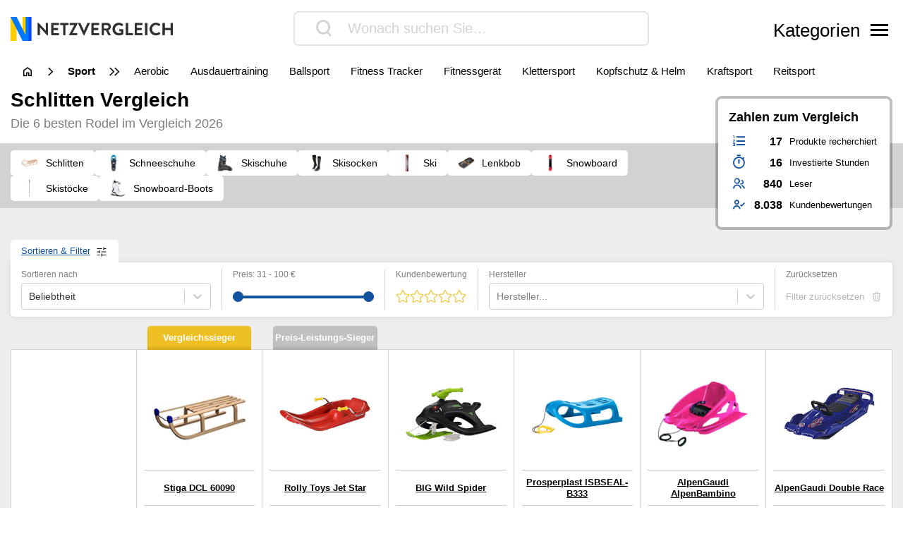

--- FILE ---
content_type: text/html; charset=UTF-8
request_url: https://www.netzvergleiche.de/schlitten/
body_size: 49014
content:
<!DOCTYPE html>
<html lang="de-DE">

<head>

		<meta charset="UTF-8">
	<meta http-equiv="X-UA-Compatible" content="IE=edge">
	<meta name="viewport" content="width=device-width, initial-scale=1, maximum-scale=1">
	<title>▷ Schlitten Test & Vergleich 2026 | Netzvergleich</title>	
	<meta name="id" content="012_014_002">
		<meta name="edate" content="2026-01-24 14:57:56"><link rel='dns-prefetch' href='//cdnjs.cloudflare.com' />
<script type="text/javascript">
window._wpemojiSettings = {"baseUrl":"https:\/\/s.w.org\/images\/core\/emoji\/14.0.0\/72x72\/","ext":".png","svgUrl":false,"svgExt":".svg","source":{"concatemoji":"https:\/\/www.netzvergleiche.de\/wp\/wp-includes\/js\/wp-emoji-release.min.js?ver=6.1.1"}};
/*! This file is auto-generated */
!function(e,a,t){var n,r,o,i=a.createElement("canvas"),p=i.getContext&&i.getContext("2d");function s(e,t){var a=String.fromCharCode,e=(p.clearRect(0,0,i.width,i.height),p.fillText(a.apply(this,e),0,0),i.toDataURL());return p.clearRect(0,0,i.width,i.height),p.fillText(a.apply(this,t),0,0),e===i.toDataURL()}function c(e){var t=a.createElement("script");t.src=e,t.defer=t.type="text/javascript",a.getElementsByTagName("head")[0].appendChild(t)}for(o=Array("flag","emoji"),t.supports={everything:!0,everythingExceptFlag:!0},r=0;r<o.length;r++)t.supports[o[r]]=function(e){if(p&&p.fillText)switch(p.textBaseline="top",p.font="600 32px Arial",e){case"flag":return s([127987,65039,8205,9895,65039],[127987,65039,8203,9895,65039])?!1:!s([55356,56826,55356,56819],[55356,56826,8203,55356,56819])&&!s([55356,57332,56128,56423,56128,56418,56128,56421,56128,56430,56128,56423,56128,56447],[55356,57332,8203,56128,56423,8203,56128,56418,8203,56128,56421,8203,56128,56430,8203,56128,56423,8203,56128,56447]);case"emoji":return!s([129777,127995,8205,129778,127999],[129777,127995,8203,129778,127999])}return!1}(o[r]),t.supports.everything=t.supports.everything&&t.supports[o[r]],"flag"!==o[r]&&(t.supports.everythingExceptFlag=t.supports.everythingExceptFlag&&t.supports[o[r]]);t.supports.everythingExceptFlag=t.supports.everythingExceptFlag&&!t.supports.flag,t.DOMReady=!1,t.readyCallback=function(){t.DOMReady=!0},t.supports.everything||(n=function(){t.readyCallback()},a.addEventListener?(a.addEventListener("DOMContentLoaded",n,!1),e.addEventListener("load",n,!1)):(e.attachEvent("onload",n),a.attachEvent("onreadystatechange",function(){"complete"===a.readyState&&t.readyCallback()})),(e=t.source||{}).concatemoji?c(e.concatemoji):e.wpemoji&&e.twemoji&&(c(e.twemoji),c(e.wpemoji)))}(window,document,window._wpemojiSettings);
</script>
<style type="text/css">
img.wp-smiley,
img.emoji {
	display: inline !important;
	border: none !important;
	box-shadow: none !important;
	height: 1em !important;
	width: 1em !important;
	margin: 0 0.07em !important;
	vertical-align: -0.1em !important;
	background: none !important;
	padding: 0 !important;
}
</style>
	<link rel='stylesheet' id='wp-block-library-css' href='https://www.netzvergleiche.de/wp/wp-includes/css/dist/block-library/style.min.css?ver=6.1.1' type='text/css' media='all' />
<link rel='stylesheet' id='classic-theme-styles-css' href='https://www.netzvergleiche.de/wp/wp-includes/css/classic-themes.min.css?ver=1' type='text/css' media='all' />
<style id='global-styles-inline-css' type='text/css'>
body{--wp--preset--color--black: #000000;--wp--preset--color--cyan-bluish-gray: #abb8c3;--wp--preset--color--white: #ffffff;--wp--preset--color--pale-pink: #f78da7;--wp--preset--color--vivid-red: #cf2e2e;--wp--preset--color--luminous-vivid-orange: #ff6900;--wp--preset--color--luminous-vivid-amber: #fcb900;--wp--preset--color--light-green-cyan: #7bdcb5;--wp--preset--color--vivid-green-cyan: #00d084;--wp--preset--color--pale-cyan-blue: #8ed1fc;--wp--preset--color--vivid-cyan-blue: #0693e3;--wp--preset--color--vivid-purple: #9b51e0;--wp--preset--gradient--vivid-cyan-blue-to-vivid-purple: linear-gradient(135deg,rgba(6,147,227,1) 0%,rgb(155,81,224) 100%);--wp--preset--gradient--light-green-cyan-to-vivid-green-cyan: linear-gradient(135deg,rgb(122,220,180) 0%,rgb(0,208,130) 100%);--wp--preset--gradient--luminous-vivid-amber-to-luminous-vivid-orange: linear-gradient(135deg,rgba(252,185,0,1) 0%,rgba(255,105,0,1) 100%);--wp--preset--gradient--luminous-vivid-orange-to-vivid-red: linear-gradient(135deg,rgba(255,105,0,1) 0%,rgb(207,46,46) 100%);--wp--preset--gradient--very-light-gray-to-cyan-bluish-gray: linear-gradient(135deg,rgb(238,238,238) 0%,rgb(169,184,195) 100%);--wp--preset--gradient--cool-to-warm-spectrum: linear-gradient(135deg,rgb(74,234,220) 0%,rgb(151,120,209) 20%,rgb(207,42,186) 40%,rgb(238,44,130) 60%,rgb(251,105,98) 80%,rgb(254,248,76) 100%);--wp--preset--gradient--blush-light-purple: linear-gradient(135deg,rgb(255,206,236) 0%,rgb(152,150,240) 100%);--wp--preset--gradient--blush-bordeaux: linear-gradient(135deg,rgb(254,205,165) 0%,rgb(254,45,45) 50%,rgb(107,0,62) 100%);--wp--preset--gradient--luminous-dusk: linear-gradient(135deg,rgb(255,203,112) 0%,rgb(199,81,192) 50%,rgb(65,88,208) 100%);--wp--preset--gradient--pale-ocean: linear-gradient(135deg,rgb(255,245,203) 0%,rgb(182,227,212) 50%,rgb(51,167,181) 100%);--wp--preset--gradient--electric-grass: linear-gradient(135deg,rgb(202,248,128) 0%,rgb(113,206,126) 100%);--wp--preset--gradient--midnight: linear-gradient(135deg,rgb(2,3,129) 0%,rgb(40,116,252) 100%);--wp--preset--duotone--dark-grayscale: url('#wp-duotone-dark-grayscale');--wp--preset--duotone--grayscale: url('#wp-duotone-grayscale');--wp--preset--duotone--purple-yellow: url('#wp-duotone-purple-yellow');--wp--preset--duotone--blue-red: url('#wp-duotone-blue-red');--wp--preset--duotone--midnight: url('#wp-duotone-midnight');--wp--preset--duotone--magenta-yellow: url('#wp-duotone-magenta-yellow');--wp--preset--duotone--purple-green: url('#wp-duotone-purple-green');--wp--preset--duotone--blue-orange: url('#wp-duotone-blue-orange');--wp--preset--font-size--small: 13px;--wp--preset--font-size--medium: 20px;--wp--preset--font-size--large: 36px;--wp--preset--font-size--x-large: 42px;--wp--preset--spacing--20: 0.44rem;--wp--preset--spacing--30: 0.67rem;--wp--preset--spacing--40: 1rem;--wp--preset--spacing--50: 1.5rem;--wp--preset--spacing--60: 2.25rem;--wp--preset--spacing--70: 3.38rem;--wp--preset--spacing--80: 5.06rem;}:where(.is-layout-flex){gap: 0.5em;}body .is-layout-flow > .alignleft{float: left;margin-inline-start: 0;margin-inline-end: 2em;}body .is-layout-flow > .alignright{float: right;margin-inline-start: 2em;margin-inline-end: 0;}body .is-layout-flow > .aligncenter{margin-left: auto !important;margin-right: auto !important;}body .is-layout-constrained > .alignleft{float: left;margin-inline-start: 0;margin-inline-end: 2em;}body .is-layout-constrained > .alignright{float: right;margin-inline-start: 2em;margin-inline-end: 0;}body .is-layout-constrained > .aligncenter{margin-left: auto !important;margin-right: auto !important;}body .is-layout-constrained > :where(:not(.alignleft):not(.alignright):not(.alignfull)){max-width: var(--wp--style--global--content-size);margin-left: auto !important;margin-right: auto !important;}body .is-layout-constrained > .alignwide{max-width: var(--wp--style--global--wide-size);}body .is-layout-flex{display: flex;}body .is-layout-flex{flex-wrap: wrap;align-items: center;}body .is-layout-flex > *{margin: 0;}:where(.wp-block-columns.is-layout-flex){gap: 2em;}.has-black-color{color: var(--wp--preset--color--black) !important;}.has-cyan-bluish-gray-color{color: var(--wp--preset--color--cyan-bluish-gray) !important;}.has-white-color{color: var(--wp--preset--color--white) !important;}.has-pale-pink-color{color: var(--wp--preset--color--pale-pink) !important;}.has-vivid-red-color{color: var(--wp--preset--color--vivid-red) !important;}.has-luminous-vivid-orange-color{color: var(--wp--preset--color--luminous-vivid-orange) !important;}.has-luminous-vivid-amber-color{color: var(--wp--preset--color--luminous-vivid-amber) !important;}.has-light-green-cyan-color{color: var(--wp--preset--color--light-green-cyan) !important;}.has-vivid-green-cyan-color{color: var(--wp--preset--color--vivid-green-cyan) !important;}.has-pale-cyan-blue-color{color: var(--wp--preset--color--pale-cyan-blue) !important;}.has-vivid-cyan-blue-color{color: var(--wp--preset--color--vivid-cyan-blue) !important;}.has-vivid-purple-color{color: var(--wp--preset--color--vivid-purple) !important;}.has-black-background-color{background-color: var(--wp--preset--color--black) !important;}.has-cyan-bluish-gray-background-color{background-color: var(--wp--preset--color--cyan-bluish-gray) !important;}.has-white-background-color{background-color: var(--wp--preset--color--white) !important;}.has-pale-pink-background-color{background-color: var(--wp--preset--color--pale-pink) !important;}.has-vivid-red-background-color{background-color: var(--wp--preset--color--vivid-red) !important;}.has-luminous-vivid-orange-background-color{background-color: var(--wp--preset--color--luminous-vivid-orange) !important;}.has-luminous-vivid-amber-background-color{background-color: var(--wp--preset--color--luminous-vivid-amber) !important;}.has-light-green-cyan-background-color{background-color: var(--wp--preset--color--light-green-cyan) !important;}.has-vivid-green-cyan-background-color{background-color: var(--wp--preset--color--vivid-green-cyan) !important;}.has-pale-cyan-blue-background-color{background-color: var(--wp--preset--color--pale-cyan-blue) !important;}.has-vivid-cyan-blue-background-color{background-color: var(--wp--preset--color--vivid-cyan-blue) !important;}.has-vivid-purple-background-color{background-color: var(--wp--preset--color--vivid-purple) !important;}.has-black-border-color{border-color: var(--wp--preset--color--black) !important;}.has-cyan-bluish-gray-border-color{border-color: var(--wp--preset--color--cyan-bluish-gray) !important;}.has-white-border-color{border-color: var(--wp--preset--color--white) !important;}.has-pale-pink-border-color{border-color: var(--wp--preset--color--pale-pink) !important;}.has-vivid-red-border-color{border-color: var(--wp--preset--color--vivid-red) !important;}.has-luminous-vivid-orange-border-color{border-color: var(--wp--preset--color--luminous-vivid-orange) !important;}.has-luminous-vivid-amber-border-color{border-color: var(--wp--preset--color--luminous-vivid-amber) !important;}.has-light-green-cyan-border-color{border-color: var(--wp--preset--color--light-green-cyan) !important;}.has-vivid-green-cyan-border-color{border-color: var(--wp--preset--color--vivid-green-cyan) !important;}.has-pale-cyan-blue-border-color{border-color: var(--wp--preset--color--pale-cyan-blue) !important;}.has-vivid-cyan-blue-border-color{border-color: var(--wp--preset--color--vivid-cyan-blue) !important;}.has-vivid-purple-border-color{border-color: var(--wp--preset--color--vivid-purple) !important;}.has-vivid-cyan-blue-to-vivid-purple-gradient-background{background: var(--wp--preset--gradient--vivid-cyan-blue-to-vivid-purple) !important;}.has-light-green-cyan-to-vivid-green-cyan-gradient-background{background: var(--wp--preset--gradient--light-green-cyan-to-vivid-green-cyan) !important;}.has-luminous-vivid-amber-to-luminous-vivid-orange-gradient-background{background: var(--wp--preset--gradient--luminous-vivid-amber-to-luminous-vivid-orange) !important;}.has-luminous-vivid-orange-to-vivid-red-gradient-background{background: var(--wp--preset--gradient--luminous-vivid-orange-to-vivid-red) !important;}.has-very-light-gray-to-cyan-bluish-gray-gradient-background{background: var(--wp--preset--gradient--very-light-gray-to-cyan-bluish-gray) !important;}.has-cool-to-warm-spectrum-gradient-background{background: var(--wp--preset--gradient--cool-to-warm-spectrum) !important;}.has-blush-light-purple-gradient-background{background: var(--wp--preset--gradient--blush-light-purple) !important;}.has-blush-bordeaux-gradient-background{background: var(--wp--preset--gradient--blush-bordeaux) !important;}.has-luminous-dusk-gradient-background{background: var(--wp--preset--gradient--luminous-dusk) !important;}.has-pale-ocean-gradient-background{background: var(--wp--preset--gradient--pale-ocean) !important;}.has-electric-grass-gradient-background{background: var(--wp--preset--gradient--electric-grass) !important;}.has-midnight-gradient-background{background: var(--wp--preset--gradient--midnight) !important;}.has-small-font-size{font-size: var(--wp--preset--font-size--small) !important;}.has-medium-font-size{font-size: var(--wp--preset--font-size--medium) !important;}.has-large-font-size{font-size: var(--wp--preset--font-size--large) !important;}.has-x-large-font-size{font-size: var(--wp--preset--font-size--x-large) !important;}
.wp-block-navigation a:where(:not(.wp-element-button)){color: inherit;}
:where(.wp-block-columns.is-layout-flex){gap: 2em;}
.wp-block-pullquote{font-size: 1.5em;line-height: 1.6;}
</style>
<link rel='stylesheet' id='style-css' href='https://www.netzvergleiche.de/wp-content/themes/finalcheck/assets/build/style.min.css?ver=1719304804' type='text/css' media='all' />
<script type='text/javascript' src='https://www.netzvergleiche.de/wp/wp-includes/js/jquery/jquery.min.js?ver=3.6.1' id='jquery-core-js'></script>
<script type='text/javascript' src='https://www.netzvergleiche.de/wp/wp-includes/js/jquery/jquery-migrate.min.js?ver=3.3.2' id='jquery-migrate-js'></script>
<script type='text/javascript' src='https://cdnjs.cloudflare.com/ajax/libs/mobile-detect/1.4.3/mobile-detect.min.js?ver=6.1.1' id='mobileDetect-js'></script>
<script type='text/javascript' src='https://www.netzvergleiche.de/wp-content/themes/finalcheck/assets/build/init.min.js?ver=1719304804' id='init-js'></script>
<link rel="https://api.w.org/" href="https://www.netzvergleiche.de/wp-json/" /><link rel="alternate" type="application/json" href="https://www.netzvergleiche.de/wp-json/wp/v2/posts/17724" /><link rel="EditURI" type="application/rsd+xml" title="RSD" href="https://www.netzvergleiche.de/wp/xmlrpc.php?rsd" />
<link rel="wlwmanifest" type="application/wlwmanifest+xml" href="https://www.netzvergleiche.de/wp/wp-includes/wlwmanifest.xml" />
<meta name="generator" content="WordPress 6.1.1" />
<link rel='shortlink' href='https://www.netzvergleiche.de/?p=17724' />
<link rel="alternate" type="application/json+oembed" href="https://www.netzvergleiche.de/wp-json/oembed/1.0/embed?url=https%3A%2F%2Fwww.netzvergleiche.de%2Fschlitten%2F" />
<link rel="alternate" type="text/xml+oembed" href="https://www.netzvergleiche.de/wp-json/oembed/1.0/embed?url=https%3A%2F%2Fwww.netzvergleiche.de%2Fschlitten%2F&#038;format=xml" />
  <script type="application/ld+json">
    {
    "@context": "http://schema.org",
    "@graph": [
        {
            "@type": "Organization",
            "@id": "https://www.netzvergleiche.de/#organization",
            "name": "Netzvergleich",
            "url": "https://www.netzvergleiche.de/",
            "logo": {
                "@type": "ImageObject",
                "@id": "https://www.netzvergleiche.de/#logo",
                "inLanguage": "de-DE",
                "url": "https://www.netzvergleiche.de/wp-content/uploads/Netzvergleich_Logo.png",
                "contentUrl": "https://www.netzvergleiche.de/wp-content/uploads/Netzvergleich_Logo.png",
                "width": 814,
                "height": 120,
                "caption": "Netzvergleiche"
            },
            "image": {
                "@id": "https://www.netzvergleiche.de/#logo"
            }
        },
        {
            "@type": "WebSite",
            "@id": "https://www.netzvergleiche.de/#website",
            "publisher": {
                "@id": "https://www.netzvergleiche.de/#organization"
            },
            "name": "Netzvergleich",
            "url": "https://www.netzvergleiche.de/",
            "description": "Finden Sie immer die besten Produkte, unseren 🥇 Vergleichssieger, ⭐ Bestseller und unsere ✅ aktuellen Angebote!",
            "inLanguage": "de-DE"
        },
        {
            "@type": "ImageObject",
            "@id": "https://www.netzvergleiche.de/schlitten/#primaryimage",
            "inLanguage": "de-DE",
            "url": "https://www.netzvergleiche.de/wp-content/uploads/B0002DFC3A.jpg",
            "contentUrl": "https://www.netzvergleiche.de/wp-content/uploads/B0002DFC3A.jpg",
            "width": 160,
            "height": 74
        },
        {
            "@type": "WebPage",
            "@id": "https://www.netzvergleiche.de/schlitten/#webpage",
            "name": "▷ Schlitten Test & Vergleich 2026 | Netzvergleich",
            "url": "https://www.netzvergleiche.de/schlitten/",
            "datePublished": "2022-06-15T07:33:54+02:00",
            "dateModified": "2026-01-24T14:57:56+01:00",
            "description": "Schlitten im Vergleich. Finden Sie immer die besten Produkte, unseren 🥇 Vergleichssieger, ⭐ Bestseller und unsere ✅ aktuellen Angebote!",
            "inLanguage": "de-DE",
            "breadcrumb": {
                "@id": "https://www.netzvergleiche.de/schlitten/#breadcrumb"
            },
            "isPartOf": {
                "@id": "https://www.netzvergleiche.de/#website"
            },
            "primaryImageOfPage": {
                "@id": "https://www.netzvergleiche.de/schlitten/#primaryimage"
            }
        },
        {
            "@type": "BreadcrumbList",
            "@id": "https://www.netzvergleiche.de/schlitten/#breadcrumb",
            "itemListElement": [
                {
                    "@type": "ListItem",
                    "position": 1,
                    "name": "Netzvergleich",
                    "item": "https://www.netzvergleiche.de/"
                },
                {
                    "@type": "ListItem",
                    "position": 2,
                    "name": "Sport",
                    "item": "https://www.netzvergleiche.de/sport/"
                },
                {
                    "@type": "ListItem",
                    "position": 3,
                    "name": "Wintersport",
                    "item": "https://www.netzvergleiche.de/sport/wintersport/"
                },
                {
                    "@type": "ListItem",
                    "position": 4,
                    "name": "Schlitten",
                    "item": "https://www.netzvergleiche.de/schlitten/"
                }
            ]
        },
        {
            "@type": "Article",
            "@id": "https://www.netzvergleiche.de/schlitten/#article",
            "headline": "▷ Schlitten Test & Vergleich 2026 | Netzvergleich",
            "datePublished": "2022-06-15T07:33:54+02:00",
            "dateModified": "2026-01-24T14:57:56+01:00",
            "wordCount": 4574,
            "thumbnailUrl": "https://www.netzvergleiche.de/wp-content/uploads/B0002DFC3A.jpg",
            "keywords": [
                "Lenkbob",
                "Schlitten",
                "Schneeschuhe",
                "Ski",
                "Skischuhe",
                "Skisocken",
                "Skistöcke",
                "Snowboard",
                "Snowboard-Boots"
            ],
            "articleSection": [
                "Wintersport"
            ],
            "inLanguage": "de-DE",
            "publisher": {
                "@id": "https://www.netzvergleiche.de/#organization"
            },
            "mainEntityOfPage": {
                "@id": "https://www.netzvergleiche.de/schlitten/#webpage"
            },
            "isPartOf": {
                "@id": "https://www.netzvergleiche.de/schlitten/#webpage"
            },
            "image": {
                "@id": "https://www.netzvergleiche.de/schlitten/#primaryimage"
            }
        },
        {
            "@type": "FAQPage",
            "@id": "https://www.netzvergleiche.de/schlitten/#faqpage",
            "mainEntity": [
                {
                    "@type": "Question",
                    "name": "Klassisches Holz oder leichter Kunststoff?",
                    "answerCount": 1,
                    "acceptedAnswer": {
                        "@type": "Answer",
                        "text": "Zwar sind bestimmte Teile von Schlitten, zum Beispiel die Kufen, manchmal mit Metall versehen, Modelle für den Freizeitgebrauch bestehen jedoch vorwiegend aus Holz oder Kunststoff."
                    }
                }
            ]
        },
        {
            "@type": "ProductCollection",
            "@id": "https://www.netzvergleiche.de/schlitten/#productcollection",
            "mainEntity": [
                {
                    "@type": "Product",
                    "name": "Stiga DCL 60090",
                    "sku": "B0002DFC12",
                    "gtin": "4029286401000",
                    "category": "Netzvergleich > Sport > Wintersport > Schlitten",
                    "brand": "Stiga",
                    "description": "TÜV-geprüftes Produkt, Mit dem GS-Siegel ausgezeichnet",
                    "image": "https://www.netzvergleiche.de/wp-content/images/products/B0002DFC12.jpg",
                    "offers": {
                        "@type": "AggregateOffer",
                        "offerCount": 6,
                        "priceCurrency": "EUR",
                        "lowPrice": "72.99",
                        "highPrice": "99.90",
                        "offers": [
                            {
                                "@type": "Offer",
                                "name": "Stiga DCL 60090",
                                "availability": "https://schema.org/InStock",
                                "itemCondition": "https://schema.org/NewCondition",
                                "gtin": "4029286401000",
                                "sku": "B0002DFC12",
                                "price": "74.90",
                                "priceCurrency": "EUR",
                                "seller": {
                                    "@type": "Organization",
                                    "name": "amazon"
                                },
                                "offeredBy": {
                                    "@type": "Organization",
                                    "name": "amazon"
                                }
                            },
                            {
                                "@type": "Offer",
                                "name": "Stiga DCL 60090",
                                "availability": "https://schema.org/InStock",
                                "itemCondition": "https://schema.org/NewCondition",
                                "gtin": "4029286401000",
                                "sku": "B0002DFC12",
                                "price": "89.00",
                                "priceCurrency": "EUR",
                                "seller": {
                                    "@type": "Organization",
                                    "name": "eBay"
                                },
                                "offeredBy": {
                                    "@type": "Organization",
                                    "name": "eBay"
                                }
                            },
                            {
                                "@type": "Offer",
                                "name": "Stiga DCL 60090",
                                "availability": "https://schema.org/InStock",
                                "itemCondition": "https://schema.org/NewCondition",
                                "gtin": "4029286401000",
                                "sku": "B0002DFC12",
                                "price": "99.90",
                                "priceCurrency": "EUR",
                                "seller": {
                                    "@type": "Organization",
                                    "name": "Sportolino.de"
                                },
                                "offeredBy": {
                                    "@type": "Organization",
                                    "name": "Sportolino.de"
                                }
                            },
                            {
                                "@type": "Offer",
                                "name": "Stiga DCL 60090",
                                "availability": "https://schema.org/InStock",
                                "itemCondition": "https://schema.org/NewCondition",
                                "gtin": "4029286401000",
                                "sku": "B0002DFC12",
                                "price": "72.99",
                                "priceCurrency": "EUR",
                                "seller": {
                                    "@type": "Organization",
                                    "name": "Netto Marken-Discount"
                                },
                                "offeredBy": {
                                    "@type": "Organization",
                                    "name": "Netto Marken-Discount"
                                }
                            },
                            {
                                "@type": "Offer",
                                "name": "Stiga DCL 60090",
                                "availability": "https://schema.org/InStock",
                                "itemCondition": "https://schema.org/NewCondition",
                                "gtin": "4029286401000",
                                "sku": "B0002DFC12",
                                "price": "78.99",
                                "priceCurrency": "EUR",
                                "seller": {
                                    "@type": "Organization",
                                    "name": "Marktkauf"
                                },
                                "offeredBy": {
                                    "@type": "Organization",
                                    "name": "Marktkauf"
                                }
                            }
                        ]
                    },
                    "review": {
                        "@type": "Review",
                        "reviewRating": {
                            "@type": "Rating",
                            "ratingValue": 1.2,
                            "bestRating": 1,
                            "worstRating": 6
                        }
                    },
                    "aggregateRating": {
                        "@type": "AggregateRating",
                        "ratingValue": "4.6",
                        "reviewCount": "1128",
                        "bestRating": 5,
                        "worstRating": 1
                    }
                },
                {
                    "@type": "Product",
                    "name": "Rolly Toys Jet Star",
                    "sku": "B000BY51CM",
                    "gtin": "4006485200276",
                    "category": "Netzvergleich > Sport > Wintersport > Schlitten",
                    "brand": "Rolly Toys",
                    "description": "Sicheres Bremsen über Handbremse möglich",
                    "image": "https://www.netzvergleiche.de/wp-content/images/products/B000BY51CM.jpg",
                    "offers": {
                        "@type": "AggregateOffer",
                        "offerCount": 6,
                        "priceCurrency": "EUR",
                        "lowPrice": "29.99",
                        "highPrice": "47.99",
                        "offers": [
                            {
                                "@type": "Offer",
                                "name": "Rolly Toys Jet Star",
                                "availability": "https://schema.org/InStock",
                                "itemCondition": "https://schema.org/NewCondition",
                                "gtin": "4006485200276",
                                "sku": "B000BY51CM",
                                "price": "31.11",
                                "priceCurrency": "EUR",
                                "seller": {
                                    "@type": "Organization",
                                    "name": "amazon"
                                },
                                "offeredBy": {
                                    "@type": "Organization",
                                    "name": "amazon"
                                }
                            },
                            {
                                "@type": "Offer",
                                "name": "Rolly Toys Jet Star",
                                "availability": "https://schema.org/InStock",
                                "itemCondition": "https://schema.org/NewCondition",
                                "gtin": "4006485200276",
                                "sku": "B000BY51CM",
                                "price": "32.98",
                                "priceCurrency": "EUR",
                                "seller": {
                                    "@type": "Organization",
                                    "name": "galaxus"
                                },
                                "offeredBy": {
                                    "@type": "Organization",
                                    "name": "galaxus"
                                }
                            },
                            {
                                "@type": "Offer",
                                "name": "Rolly Toys Jet Star",
                                "availability": "https://schema.org/InStock",
                                "itemCondition": "https://schema.org/NewCondition",
                                "gtin": "4006485200276",
                                "sku": "B000BY51CM",
                                "price": "29.99",
                                "priceCurrency": "EUR",
                                "seller": {
                                    "@type": "Organization",
                                    "name": "OTTO"
                                },
                                "offeredBy": {
                                    "@type": "Organization",
                                    "name": "OTTO"
                                }
                            },
                            {
                                "@type": "Offer",
                                "name": "Rolly Toys Jet Star",
                                "availability": "https://schema.org/InStock",
                                "itemCondition": "https://schema.org/NewCondition",
                                "gtin": "4006485200276",
                                "sku": "B000BY51CM",
                                "price": "47.99",
                                "priceCurrency": "EUR",
                                "seller": {
                                    "@type": "Organization",
                                    "name": "eBay"
                                },
                                "offeredBy": {
                                    "@type": "Organization",
                                    "name": "eBay"
                                }
                            },
                            {
                                "@type": "Offer",
                                "name": "Rolly Toys Jet Star",
                                "availability": "https://schema.org/InStock",
                                "itemCondition": "https://schema.org/NewCondition",
                                "gtin": "4006485200276",
                                "sku": "B000BY51CM",
                                "price": "45.00",
                                "priceCurrency": "EUR",
                                "seller": {
                                    "@type": "Organization",
                                    "name": "PFIFFIKUS Spielwaren"
                                },
                                "offeredBy": {
                                    "@type": "Organization",
                                    "name": "PFIFFIKUS Spielwaren"
                                }
                            }
                        ]
                    },
                    "review": {
                        "@type": "Review",
                        "reviewRating": {
                            "@type": "Rating",
                            "ratingValue": 1.2,
                            "bestRating": 1,
                            "worstRating": 6
                        }
                    },
                    "aggregateRating": {
                        "@type": "AggregateRating",
                        "ratingValue": "4.7",
                        "reviewCount": "1548",
                        "bestRating": 5,
                        "worstRating": 1
                    }
                },
                {
                    "@type": "Product",
                    "name": "BIG Wild Spider",
                    "sku": "B001GND2SC",
                    "gtin": "4004943569378",
                    "category": "Netzvergleich > Sport > Wintersport > Schlitten",
                    "brand": "BIG",
                    "description": "Sicherheit bestätigt durch TÜV-Prüfung",
                    "image": "https://www.netzvergleiche.de/wp-content/images/products/B001GND2SC.jpg",
                    "offers": {
                        "@type": "AggregateOffer",
                        "offerCount": 6,
                        "priceCurrency": "EUR",
                        "lowPrice": "64.04",
                        "highPrice": "89.99",
                        "offers": [
                            {
                                "@type": "Offer",
                                "name": "BIG Wild Spider",
                                "availability": "https://schema.org/InStock",
                                "itemCondition": "https://schema.org/NewCondition",
                                "gtin": "4004943569378",
                                "sku": "B001GND2SC",
                                "price": "69.99",
                                "priceCurrency": "EUR",
                                "seller": {
                                    "@type": "Organization",
                                    "name": "amazon"
                                },
                                "offeredBy": {
                                    "@type": "Organization",
                                    "name": "amazon"
                                }
                            },
                            {
                                "@type": "Offer",
                                "name": "BIG Wild Spider",
                                "availability": "https://schema.org/InStock",
                                "itemCondition": "https://schema.org/NewCondition",
                                "gtin": "4004943569378",
                                "sku": "B001GND2SC",
                                "price": "89.99",
                                "priceCurrency": "EUR",
                                "seller": {
                                    "@type": "Organization",
                                    "name": "BIG"
                                },
                                "offeredBy": {
                                    "@type": "Organization",
                                    "name": "BIG"
                                }
                            },
                            {
                                "@type": "Offer",
                                "name": "BIG Wild Spider",
                                "availability": "https://schema.org/InStock",
                                "itemCondition": "https://schema.org/NewCondition",
                                "gtin": "4004943569378",
                                "sku": "B001GND2SC",
                                "price": "73.31",
                                "priceCurrency": "EUR",
                                "seller": {
                                    "@type": "Organization",
                                    "name": "OTTO"
                                },
                                "offeredBy": {
                                    "@type": "Organization",
                                    "name": "OTTO"
                                }
                            },
                            {
                                "@type": "Offer",
                                "name": "BIG Wild Spider",
                                "availability": "https://schema.org/InStock",
                                "itemCondition": "https://schema.org/NewCondition",
                                "gtin": "4004943569378",
                                "sku": "B001GND2SC",
                                "price": "69.99",
                                "priceCurrency": "EUR",
                                "seller": {
                                    "@type": "Organization",
                                    "name": "Mediamarkt.de"
                                },
                                "offeredBy": {
                                    "@type": "Organization",
                                    "name": "Mediamarkt.de"
                                }
                            },
                            {
                                "@type": "Offer",
                                "name": "BIG Wild Spider",
                                "availability": "https://schema.org/InStock",
                                "itemCondition": "https://schema.org/NewCondition",
                                "gtin": "4004943569378",
                                "sku": "B001GND2SC",
                                "price": "69.99",
                                "priceCurrency": "EUR",
                                "seller": {
                                    "@type": "Organization",
                                    "name": "Saturn.de"
                                },
                                "offeredBy": {
                                    "@type": "Organization",
                                    "name": "Saturn.de"
                                }
                            },
                            {
                                "@type": "Offer",
                                "name": "BIG Wild Spider",
                                "availability": "https://schema.org/InStock",
                                "itemCondition": "https://schema.org/NewCondition",
                                "gtin": "4004943569378",
                                "sku": "B001GND2SC",
                                "price": "64.04",
                                "priceCurrency": "EUR",
                                "seller": {
                                    "@type": "Organization",
                                    "name": "voelkner.de"
                                },
                                "offeredBy": {
                                    "@type": "Organization",
                                    "name": "voelkner.de"
                                }
                            }
                        ]
                    },
                    "review": {
                        "@type": "Review",
                        "reviewRating": {
                            "@type": "Rating",
                            "ratingValue": 1.4,
                            "bestRating": 1,
                            "worstRating": 6
                        }
                    },
                    "aggregateRating": {
                        "@type": "AggregateRating",
                        "ratingValue": "4.4",
                        "reviewCount": "209",
                        "bestRating": 5,
                        "worstRating": 1
                    }
                },
                {
                    "@type": "Product",
                    "name": "Prosperplast ISBSEAL-B333",
                    "sku": "B009DF9HIY",
                    "gtin": "5905197190174",
                    "category": "Netzvergleich > Sport > Wintersport > Schlitten",
                    "brand": "Prosperplast",
                    "description": "",
                    "image": "https://www.netzvergleiche.de/wp-content/images/products/B009DF9HIY.jpg",
                    "offers": {
                        "@type": "AggregateOffer",
                        "offerCount": 6,
                        "priceCurrency": "EUR",
                        "lowPrice": "30.90",
                        "highPrice": "40.90",
                        "offers": [
                            {
                                "@type": "Offer",
                                "name": "Prosperplast ISBSEAL-B333",
                                "availability": "https://schema.org/InStock",
                                "itemCondition": "https://schema.org/NewCondition",
                                "gtin": "5905197190174",
                                "sku": "B009DF9HIY",
                                "price": "40.90",
                                "priceCurrency": "EUR",
                                "seller": {
                                    "@type": "Organization",
                                    "name": "amazon"
                                },
                                "offeredBy": {
                                    "@type": "Organization",
                                    "name": "amazon"
                                }
                            },
                            {
                                "@type": "Offer",
                                "name": "Prosperplast ISBSEAL-B333",
                                "availability": "https://schema.org/InStock",
                                "itemCondition": "https://schema.org/NewCondition",
                                "gtin": "5905197190174",
                                "sku": "B009DF9HIY",
                                "price": "39.95",
                                "priceCurrency": "EUR",
                                "seller": {
                                    "@type": "Organization",
                                    "name": "eBay"
                                },
                                "offeredBy": {
                                    "@type": "Organization",
                                    "name": "eBay"
                                }
                            },
                            {
                                "@type": "Offer",
                                "name": "Prosperplast ISBSEAL-B333",
                                "availability": "https://schema.org/InStock",
                                "itemCondition": "https://schema.org/NewCondition",
                                "gtin": "5905197190174",
                                "sku": "B009DF9HIY",
                                "price": "33.99",
                                "priceCurrency": "EUR",
                                "seller": {
                                    "@type": "Organization",
                                    "name": "hagebau.de"
                                },
                                "offeredBy": {
                                    "@type": "Organization",
                                    "name": "hagebau.de"
                                }
                            }
                        ]
                    },
                    "review": {
                        "@type": "Review",
                        "reviewRating": {
                            "@type": "Rating",
                            "ratingValue": 1.4,
                            "bestRating": 1,
                            "worstRating": 6
                        }
                    },
                    "aggregateRating": {
                        "@type": "AggregateRating",
                        "ratingValue": "4.6",
                        "reviewCount": "305",
                        "bestRating": 5,
                        "worstRating": 1
                    }
                },
                {
                    "@type": "Product",
                    "name": "AlpenGaudi AlpenBambino",
                    "sku": "B000JP0CC2",
                    "gtin": "4020716799681",
                    "category": "Netzvergleich > Sport > Wintersport > Schlitten",
                    "brand": "AlpenGaudi",
                    "description": "",
                    "image": "https://www.netzvergleiche.de/wp-content/images/products/B000JP0CC2.jpg",
                    "offers": {
                        "@type": "AggregateOffer",
                        "offerCount": 4,
                        "priceCurrency": "EUR",
                        "lowPrice": "30.90",
                        "highPrice": "39.99",
                        "offers": [
                            {
                                "@type": "Offer",
                                "name": "AlpenGaudi AlpenBambino",
                                "availability": "https://schema.org/InStock",
                                "itemCondition": "https://schema.org/NewCondition",
                                "gtin": "4020716799681",
                                "sku": "B000JP0CC2",
                                "price": "39.99",
                                "priceCurrency": "EUR",
                                "seller": {
                                    "@type": "Organization",
                                    "name": "amazon"
                                },
                                "offeredBy": {
                                    "@type": "Organization",
                                    "name": "amazon"
                                }
                            },
                            {
                                "@type": "Offer",
                                "name": "AlpenGaudi AlpenBambino",
                                "availability": "https://schema.org/InStock",
                                "itemCondition": "https://schema.org/NewCondition",
                                "gtin": "4020716799681",
                                "sku": "B000JP0CC2",
                                "price": "35.99",
                                "priceCurrency": "EUR",
                                "seller": {
                                    "@type": "Organization",
                                    "name": "eBay"
                                },
                                "offeredBy": {
                                    "@type": "Organization",
                                    "name": "eBay"
                                }
                            },
                            {
                                "@type": "Offer",
                                "name": "AlpenGaudi AlpenBambino",
                                "availability": "https://schema.org/InStock",
                                "itemCondition": "https://schema.org/NewCondition",
                                "gtin": "4020716799681",
                                "sku": "B000JP0CC2",
                                "price": "30.90",
                                "priceCurrency": "EUR",
                                "seller": {
                                    "@type": "Organization",
                                    "name": "intersport.de"
                                },
                                "offeredBy": {
                                    "@type": "Organization",
                                    "name": "intersport.de"
                                }
                            },
                            {
                                "@type": "Offer",
                                "name": "AlpenGaudi AlpenBambino",
                                "availability": "https://schema.org/InStock",
                                "itemCondition": "https://schema.org/NewCondition",
                                "gtin": "4020716799681",
                                "sku": "B000JP0CC2",
                                "price": "34.99",
                                "priceCurrency": "EUR",
                                "seller": {
                                    "@type": "Organization",
                                    "name": "Sportworld24"
                                },
                                "offeredBy": {
                                    "@type": "Organization",
                                    "name": "Sportworld24"
                                }
                            }
                        ]
                    },
                    "review": {
                        "@type": "Review",
                        "reviewRating": {
                            "@type": "Rating",
                            "ratingValue": 1.5,
                            "bestRating": 1,
                            "worstRating": 6
                        }
                    },
                    "aggregateRating": {
                        "@type": "AggregateRating",
                        "ratingValue": "4.2",
                        "reviewCount": "210",
                        "bestRating": 5,
                        "worstRating": 1
                    }
                },
                {
                    "@type": "Product",
                    "name": "AlpenGaudi Double Race",
                    "sku": "B0015LHPWO",
                    "gtin": "4020716199481",
                    "category": "Netzvergleich > Sport > Wintersport > Schlitten",
                    "brand": "AlpenGaudi",
                    "description": "Sicheres Schlittenfahren dank Lenkrad, Verfügt über eine Handbremse",
                    "image": "https://www.netzvergleiche.de/wp-content/images/products/B0015LHPWO.jpg",
                    "offers": {
                        "@type": "AggregateOffer",
                        "offerCount": 6,
                        "priceCurrency": "EUR",
                        "lowPrice": "98.00",
                        "highPrice": "101.60",
                        "offers": [
                            {
                                "@type": "Offer",
                                "name": "AlpenGaudi Double Race",
                                "availability": "https://schema.org/InStock",
                                "itemCondition": "https://schema.org/NewCondition",
                                "gtin": "4020716199481",
                                "sku": "B0015LHPWO",
                                "price": "99.95",
                                "priceCurrency": "EUR",
                                "seller": {
                                    "@type": "Organization",
                                    "name": "amazon"
                                },
                                "offeredBy": {
                                    "@type": "Organization",
                                    "name": "amazon"
                                }
                            },
                            {
                                "@type": "Offer",
                                "name": "AlpenGaudi Double Race",
                                "availability": "https://schema.org/InStock",
                                "itemCondition": "https://schema.org/NewCondition",
                                "gtin": "4020716199481",
                                "sku": "B0015LHPWO",
                                "price": "101.60",
                                "priceCurrency": "EUR",
                                "seller": {
                                    "@type": "Organization",
                                    "name": "OTTO"
                                },
                                "offeredBy": {
                                    "@type": "Organization",
                                    "name": "OTTO"
                                }
                            },
                            {
                                "@type": "Offer",
                                "name": "AlpenGaudi Double Race",
                                "availability": "https://schema.org/InStock",
                                "itemCondition": "https://schema.org/NewCondition",
                                "gtin": "4020716199481",
                                "sku": "B0015LHPWO",
                                "price": "98.00",
                                "priceCurrency": "EUR",
                                "seller": {
                                    "@type": "Organization",
                                    "name": "Fun Sport Vision"
                                },
                                "offeredBy": {
                                    "@type": "Organization",
                                    "name": "Fun Sport Vision"
                                }
                            },
                            {
                                "@type": "Offer",
                                "name": "AlpenGaudi Double Race",
                                "availability": "https://schema.org/InStock",
                                "itemCondition": "https://schema.org/NewCondition",
                                "gtin": "4020716199481",
                                "sku": "B0015LHPWO",
                                "price": "99.90",
                                "priceCurrency": "EUR",
                                "seller": {
                                    "@type": "Organization",
                                    "name": "Sportolino.de"
                                },
                                "offeredBy": {
                                    "@type": "Organization",
                                    "name": "Sportolino.de"
                                }
                            }
                        ]
                    },
                    "review": {
                        "@type": "Review",
                        "reviewRating": {
                            "@type": "Rating",
                            "ratingValue": 1.6,
                            "bestRating": 1,
                            "worstRating": 6
                        }
                    },
                    "aggregateRating": {
                        "@type": "AggregateRating",
                        "ratingValue": "4.4",
                        "reviewCount": "113",
                        "bestRating": 5,
                        "worstRating": 1
                    }
                }
            ]
        }
    ]
}
  </script>  <meta property="og:locale" content="de_DE" />
  <meta property="og:type" content="article" />
  <meta property="og:title" content="▷ Schlitten Test & Vergleich 2026 | Netzvergleich" />
  <meta name="description" content="Schlitten im Vergleich. Finden Sie immer die besten Produkte, unseren 🥇 Vergleichssieger, ⭐ Bestseller und unsere ✅ aktuellen Angebote!" />
  <meta property="og:description" content="Schlitten im Vergleich. Finden Sie immer die besten Produkte, unseren 🥇 Vergleichssieger, ⭐ Bestseller und unsere ✅ aktuellen Angebote!" />
  <meta property="og:site_name" content="Netzvergleich" />
  <meta property="article:published_time" content="2022-06-15T07:33:54+02:00" />
  <meta property="article:modified_time" content="2024-11-14T14:52:56+01:00" />
  <meta property="og:image" content="https://www.netzvergleiche.de/wp-content/uploads/B0002DFC3A.jpg" />
  <meta property="og:image:width" content="218" />
  <meta property="og:image:height" content="218" />
  <meta property="og:image:type" content="image/jpeg" />
  <meta name="twitter:card" content="summary" />
  <meta name="twitter:label1" content="Written by" />
  <meta name="twitter:data1" content="Jakovos Kastanis" />
  <meta name="robots" content="noindex, follow">
  <link rel="canonical" href="https://www.netzvergleiche.de/schlitten/" />
<link rel="icon" href="https://www.netzvergleiche.de/wp-content/uploads/cropped-Favicon-32x32.png" sizes="32x32" />
<link rel="icon" href="https://www.netzvergleiche.de/wp-content/uploads/cropped-Favicon-192x192.png" sizes="192x192" />
<link rel="apple-touch-icon" href="https://www.netzvergleiche.de/wp-content/uploads/cropped-Favicon-180x180.png" />
<meta name="msapplication-TileImage" content="https://www.netzvergleiche.de/wp-content/uploads/cropped-Favicon-270x270.png" />
	<link rel="stylesheet" href="https://cdn.consentmanager.mgr.consensu.org/delivery/cmp.min.css">
	<style>
		.async-hide {
			opacity: 0 !important
		}
	</style>
	<style> :root { --site-logo-url: url('https://www.netzvergleiche.de/wp-content/uploads/Netzvergleich_Logo.png');--primary-color: #13214A;--secondary-color: #12529F;--accent-color: #E8F697;--clickout-color: #3A87C9;--text-color: #000;--text-color-inverted: #FFF;--background-gradient-start: #EDEDED;--background-gradient-stop: #EDEDED;--ui-color: #FFFFFF;--ui-color-contrast: #D4D2D1;--ui-color-contrast-strong: #7C7C7C;--badge-background-color: #006AB4;--badge-color-1: #EFC023;--badge-color-2: #35bc00;--badge-color-3: #c1c1c1;--badge-color-4: #12529f;--badge-color-5: #EFC023;--badge-color-6: #EFC023;--lighter-grey: #FAFAFA;--badge-grey: #979797;--button-dark: #232323;--comparison-border-color: #CCCCCC;--primary-highlight-color: #81B8F0;--ui-radius: 5px;--main-font: -apple-system, linkMacSystemFont, "Segoe UI", Roboto, Oxygen-Sans, Ubuntu,Cantarell, "Helvetica Neue", sans-serif;--font-family-primary: -apple-system, linkMacSystemFont, "Segoe UI", Roboto, Oxygen-Sans, Ubuntu, Cantarell, "Helvetica Neue", sans-serif;--font-family-secondary: -apple-system, linkMacSystemFont, "Segoe UI", Roboto, Oxygen-Sans, Ubuntu,Cantarell, "Helvetica Neue", sans-serif;--font-weight-light-primary: 200;--font-weight-primary: 400;--font-weight-bold-primary: 600;--font-weight-secondary: 300;--font-weight-bold-secondary: 600;--font-size-primary: 16px;--font-size-secondary: 12px;--font-size-h1-primary: 1.75rem;--font-size-h2-primary: 1.25rem;--font-size-h3-primary: 1.25rem;--font-size-h4-primary: 1.00rem;--font-size-h5-primary: 0.75rem;--font-size-h6-primary: 0.50rem;--large-font-size: 20px;--medium-font-size: 18px;--medium-large-font-size: 16px;--medium-small-font-size: 14px;--small-font-size: 12px;--very-small-font-size: 10px;</style></head>

<body class="post-template-default single single-post postid-17724 single-format-standard wp-custom-logo">
	<nav class="main-nav">
  <div class="main-nav__background">
    <div class="container">
      <div class="main-nav__header">
        <div class="main-nav__logo">
          <a href="https://www.netzvergleiche.de/" class="custom-logo-link" rel="home"><img width="814" height="120" src="https://www.netzvergleiche.de/wp-content/uploads/Netzvergleich_Logo.png" class="custom-logo" alt="Netzvergleich Logo" decoding="async" srcset="https://www.netzvergleiche.de/wp-content/uploads/Netzvergleich_Logo.png 814w, https://www.netzvergleiche.de/wp-content/uploads/Netzvergleich_Logo-300x44.png 300w, https://www.netzvergleiche.de/wp-content/uploads/Netzvergleich_Logo-768x113.png 768w" sizes="(max-width: 814px) 100vw, 814px" /></a>        </div>
        <div class="main-nav__menu-toggle">
          <button class="main-nav__toggle-button">
            <svg class="main-nav__toggle-button__img" xmlns="http://www.w3.org/2000/svg" width="25" height="23" viewBox="0 0 25 23">
              <g>
                <line x1="2" y1="2" x2="23" y2="21" stroke-width="3" stroke="black" />
                <line x1="2" y1="21" x2="23" y2="2" stroke-width="3" stroke="black" />
              </g>
            </svg>
          </button>
        </div>
      </div>
      <div class="main-nav__content">
        <div class="main-nav__categories">
          <h3 class="main-nav__categories__header">Kategorien</h3>
          <div class="menu-main-menu-container"><ul id="menu-main-menu" class="menu"><li id="menu-item-33" class="car-light menu-item menu-item-type-custom menu-item-object-custom menu-item-33"><a href="/auto-motorrad/"><span>Auto &#038; Motorrad</span></a></li>
<li id="menu-item-34" class="tools-light menu-item menu-item-type-custom menu-item-object-custom menu-item-34"><a href="/baumarkt/"><span>Baumarkt</span></a></li>
<li id="menu-item-4010" class="mortar-pestle-light menu-item menu-item-type-custom menu-item-object-custom menu-item-4010"><a href="/beauty-drogerie/"><span>Beauty &#038; Drogerie</span></a></li>
<li id="menu-item-4011" class="tv-retro-light menu-item menu-item-type-custom menu-item-object-custom menu-item-4011"><a href="/elektronik/"><span>Elektronik</span></a></li>
<li id="menu-item-4012" class="book-light menu-item menu-item-type-custom menu-item-object-custom menu-item-4012"><a href="/freizeit/"><span>Freizeit</span></a></li>
<li id="menu-item-4013" class="tree-alt-light menu-item menu-item-type-custom menu-item-object-custom menu-item-4013"><a href="/garten/"><span>Garten</span></a></li>
<li id="menu-item-4014" class="mug-hot-light menu-item menu-item-type-custom menu-item-object-custom menu-item-4014"><a href="/genuss-lebensmittel/"><span>Genuss- &#038; Lebensmittel</span></a></li>
<li id="menu-item-4015" class="blender-light menu-item menu-item-type-custom menu-item-object-custom menu-item-4015"><a href="/haushalt/"><span>Haushalt</span></a></li>
<li id="menu-item-4016" class="home-lg-light menu-item menu-item-type-custom menu-item-object-custom menu-item-4016"><a href="/moebel/"><span>Möbel</span></a></li>
<li id="menu-item-4017" class="socks-light menu-item menu-item-type-custom menu-item-object-custom menu-item-4017"><a href="/mode/"><span>Mode</span></a></li>
<li id="menu-item-4019" class="table-tennis-light menu-item menu-item-type-custom menu-item-object-custom menu-item-4019"><a href="/sport/"><span>Sport</span></a></li>
<li id="menu-item-4018" class="gamepad-light menu-item menu-item-type-custom menu-item-object-custom menu-item-4018"><a href="/spielzeug/"><span>Spielzeug</span></a></li>
<li id="menu-item-4020" class="cat-light menu-item menu-item-type-custom menu-item-object-custom menu-item-4020"><a href="/tierbedarf/"><span>Tierbedarf</span></a></li>
<li id="menu-item-4021" class="lamp-light menu-item menu-item-type-custom menu-item-object-custom menu-item-4021"><a href="/wohnaccessoires/"><span>Wohnaccessoires</span></a></li>
</ul></div>        </div>
        <div class="main-nav__about">
          <h3>FinalCheck</h3>
        </div>
      </div>
      <div class="main-nav__footer">
        <div class="main-nav__latest">
        </div>
      </div>
    </div>
  </div>
</nav>

<header class="page-header">

  <div class="container">

    <div class="page-header__logo">
      <a href="https://www.netzvergleiche.de/" class="custom-logo-link" rel="home"><img width="814" height="120" src="https://www.netzvergleiche.de/wp-content/uploads/Netzvergleich_Logo.png" class="custom-logo" alt="Netzvergleich Logo" decoding="async" srcset="https://www.netzvergleiche.de/wp-content/uploads/Netzvergleich_Logo.png 814w, https://www.netzvergleiche.de/wp-content/uploads/Netzvergleich_Logo-300x44.png 300w, https://www.netzvergleiche.de/wp-content/uploads/Netzvergleich_Logo-768x113.png 768w" sizes="(max-width: 814px) 100vw, 814px" /></a>    </div>

                <div class="search"></div>
    
    <div class="page-header__menu-toggle">
    <div class="mobile-search-toggle">
      <span class="icon-magnifier"></span>
    </div>
      <button class="page-header__toggle-button">
        <span class="page-header__toggle-button__text">Kategorien</span>
        <svg class="page-header__toggle-button__img" xmlns="http://www.w3.org/2000/svg" width="25" height="23" viewBox="0 0 25 23">
          <g>
            <rect class="top-rect" width="25" height="3" transform="translate(0 3)" />
            <rect class="middle-rect" width="25" height="3" transform="translate(0 10)" />
            <rect class="bottom-rect" width="25" height="3" transform="translate(0 17)" />
          </g>
        </svg>
      </button>
    </div>
  </div>
</header>

<main>
<section class="post-navigation">
  <div class="container">
    <ul class="post-navigation-row">
      <li class="post-navigation-home">
      <a href="https://www.netzvergleiche.de"><span class="icon icon-home"></span></a>
      </li>
      <li class="post-navigation-separator">
        <span class="icon icon-chevron-right"></span>
      </li>
      <li class="post-navigation-first-link">
        <a href="/sport/"><b>Sport</b></a>
      </li>
      <li class="post-navigation-separator">
        <span class="icon icon-chevron-right"></span>
        <span class="icon icon-chevron-right"></span>
      </li>
      
          <li>
                        <a class="" href="/sport/aerobic/">Aerobic</a>

            <ul>
              
                <li>
                  <a href="/gymnastikreifen/">Gymnastikreifen</a>
                </li>

              
                <li>
                  <a href="/faszienrolle/">Faszienrolle</a>
                </li>

              
                <li>
                  <a href="/mini-stepper/">Mini-Stepper</a>
                </li>

              
                <li>
                  <a href="/gymnastikball/">Gymnastikball</a>
                </li>

              
                <li>
                  <a href="/blackroll/">Blackroll</a>
                </li>

              
              <li class="post-navigation-all"><a href="/sport/aerobic/">Alle Kategorien</a></li>

            </ul>
          </li>

      
          <li>
                        <a class="" href="/sport/ausdauertraining/">Ausdauertraining</a>

            <ul>
              
                <li>
                  <a href="/ergometer/">Ergometer</a>
                </li>

              
                <li>
                  <a href="/schrittzaehler/">Schrittzähler</a>
                </li>

              
                <li>
                  <a href="/springseil/">Springseil</a>
                </li>

              
                <li>
                  <a href="/laufrucksack/">Laufrucksack</a>
                </li>

              
                <li>
                  <a href="/lauflampe/">Lauflampe</a>
                </li>

              
              <li class="post-navigation-all"><a href="/sport/ausdauertraining/">Alle Kategorien</a></li>

            </ul>
          </li>

      
          <li>
                        <a class="" href="/sport/ballsport/">Ballsport</a>

            <ul>
              
                <li>
                  <a href="/tischtennisschlaeger/">Tischtennisschläger</a>
                </li>

              
                <li>
                  <a href="/badmintonschlaeger/">Badmintonschläger</a>
                </li>

              
                <li>
                  <a href="/squashschlaeger/">Squashschläger</a>
                </li>

              
                <li>
                  <a href="/tischtennisplatte/">Tischtennisplatte</a>
                </li>

              
                <li>
                  <a href="/putter/">Putter</a>
                </li>

              
              <li class="post-navigation-all"><a href="/sport/ballsport/">Alle Kategorien</a></li>

            </ul>
          </li>

      
          <li>
                        <a class="" href="/sport/fitness-tracker/">Fitness Tracker</a>

            <ul>
              
                <li>
                  <a href="/garmin-uhr/">Garmin Uhr</a>
                </li>

              
                <li>
                  <a href="/gps-sportuhr/">GPS-Sportuhr</a>
                </li>

              
                <li>
                  <a href="/fitness-armband/">Fitness-Armband</a>
                </li>

              
                <li>
                  <a href="/pulsuhr/">Pulsuhr</a>
                </li>

              
                <li>
                  <a href="/sportuhr/">Sportuhr</a>
                </li>

              
              <li class="post-navigation-all"><a href="/sport/fitness-tracker/">Alle Kategorien</a></li>

            </ul>
          </li>

      
          <li>
                        <a class="" href="/sport/fitnessgeraet/">Fitnessgerät</a>

            <ul>
              
                <li>
                  <a href="/ruderergometer/">Ruderergometer</a>
                </li>

              
                <li>
                  <a href="/ellipsentrainer/">Ellipsentrainer</a>
                </li>

              
                <li>
                  <a href="/fahrrad-rollentrainer/">Fahrrad-Rollentrainer</a>
                </li>

              
                <li>
                  <a href="/gartentrampolin/">Gartentrampolin</a>
                </li>

              
                <li>
                  <a href="/bauchwegguertel/">Bauchweggürtel</a>
                </li>

              
              <li class="post-navigation-all"><a href="/sport/fitnessgeraet/">Alle Kategorien</a></li>

            </ul>
          </li>

      
          <li>
                        <a class="" href="/sport/klettersport/">Klettersport</a>

            <ul>
              
                <li>
                  <a href="/klettersteigset/">Klettersteigset</a>
                </li>

              
                <li>
                  <a href="/kletterseil/">Kletterseil</a>
                </li>

              
                <li>
                  <a href="/crashpad/">Crashpad</a>
                </li>

              
                <li>
                  <a href="/klettergriff/">Klettergriff</a>
                </li>

              
                <li>
                  <a href="/klettergurt/">Klettergurt</a>
                </li>

              
              <li class="post-navigation-all"><a href="/sport/klettersport/">Alle Kategorien</a></li>

            </ul>
          </li>

      
          <li>
                        <a class="" href="/sport/kopfschutz-helm/">Kopfschutz &amp; Helm</a>

            <ul>
              
                <li>
                  <a href="/fahrradhelm/">Fahrradhelm</a>
                </li>

              
                <li>
                  <a href="/skihelm/">Skihelm</a>
                </li>

              
                <li>
                  <a href="/fahrradhelm-damen/">Damen Fahrradhelm</a>
                </li>

              
                <li>
                  <a href="/skaterhelm/">Skaterhelm</a>
                </li>

              
                <li>
                  <a href="/fahrradhelm-mit-visier/">Fahrradhelm mit Visier</a>
                </li>

              
              <li class="post-navigation-all"><a href="/sport/kopfschutz-helm/">Alle Kategorien</a></li>

            </ul>
          </li>

      
          <li>
                        <a class="" href="/sport/kraftsport/">Kraftsport</a>

            <ul>
              
                <li>
                  <a href="/boxsack/">Boxsack</a>
                </li>

              
                <li>
                  <a href="/standboxsack/">Standboxsack</a>
                </li>

              
                <li>
                  <a href="/kurzhantel/">Kurzhantel</a>
                </li>

              
                <li>
                  <a href="/kettlebell/">Kettlebell</a>
                </li>

              
                <li>
                  <a href="/pratze/">Pratze</a>
                </li>

              
              <li class="post-navigation-all"><a href="/sport/kraftsport/">Alle Kategorien</a></li>

            </ul>
          </li>

      
          <li>
                        <a class="" href="/sport/reitsport/">Reitsport</a>

            <ul>
              
                <li>
                  <a href="/reitstiefel/">Reitstiefel</a>
                </li>

              
                <li>
                  <a href="/reitsicherheitsweste/">Reitsicherheitsweste</a>
                </li>

              
                <li>
                  <a href="/reithandschuhe/">Reithandschuhe</a>
                </li>

              
                <li>
                  <a href="/reithelm/">Reithelm</a>
                </li>

              
                <li>
                  <a href="/reithose/">Reithose</a>
                </li>

              
              <li class="post-navigation-all"><a href="/sport/reitsport/">Alle Kategorien</a></li>

            </ul>
          </li>

      
          <li>
                        <a class="" href="/sport/sportbekleidung/">Sportbekleidung</a>

            <ul>
              
                <li>
                  <a href="/torwarthandschuhe/">Torwarthandschuhe</a>
                </li>

              
                <li>
                  <a href="/karateanzug/">Karateanzug</a>
                </li>

              
                <li>
                  <a href="/boxhandschuhe/">Boxhandschuhe</a>
                </li>

              
                <li>
                  <a href="/fahrradhandschuhe/">Fahrradhandschuhe</a>
                </li>

              
                <li>
                  <a href="/laufsocken/">Laufsocken</a>
                </li>

              
              <li class="post-navigation-all"><a href="/sport/sportbekleidung/">Alle Kategorien</a></li>

            </ul>
          </li>

      
          <li>
                        <a class="" href="/sport/sportschuhe/">Sportschuhe</a>

            <ul>
              
                <li>
                  <a href="/rennradschuhe/">Rennradschuhe</a>
                </li>

              
                <li>
                  <a href="/fussballschuhe/">Fußballschuhe</a>
                </li>

              
                <li>
                  <a href="/winter-fahrradschuh/">Winter-Fahrradschuh</a>
                </li>

              
                <li>
                  <a href="/adidas-fussballschuh/">Adidas-Fußballschuh</a>
                </li>

              
                <li>
                  <a href="/gewichtheberschuh/">Gewichtheberschuh</a>
                </li>

              
              <li class="post-navigation-all"><a href="/sport/sportschuhe/">Alle Kategorien</a></li>

            </ul>
          </li>

      
          <li>
                        <a class="" href="/sport/sportzubehoer/">Sportzubehör</a>

            <ul>
              
                <li>
                  <a href="/fitness-shaker/">Fitness Shaker</a>
                </li>

              
                <li>
                  <a href="/pokal/">Pokal</a>
                </li>

              
                <li>
                  <a href="/ballpumpe/">Ballpumpe</a>
                </li>

              
                <li>
                  <a href="/sporttasche/">Sporttasche</a>
                </li>

              
                <li>
                  <a href="/elektrische-ballpumpe/">elektrische Ballpumpe</a>
                </li>

              
              <li class="post-navigation-all"><a href="/sport/sportzubehoer/">Alle Kategorien</a></li>

            </ul>
          </li>

      
          <li>
                        <a class="" href="/sport/wassersport/">Wassersport</a>

            <ul>
              
                <li>
                  <a href="/stand-up-paddling-board/">Stand-Up-Paddling-Board</a>
                </li>

              
                <li>
                  <a href="/schnorchelmaske/">Schnorchelmaske</a>
                </li>

              
                <li>
                  <a href="/schwimmfluegel/">Schwimmflügel</a>
                </li>

              
                <li>
                  <a href="/schlauchboot/">Schlauchboot</a>
                </li>

              
                <li>
                  <a href="/aufblasbares-kajak/">Aufblasbares Kajak</a>
                </li>

              
              <li class="post-navigation-all"><a href="/sport/wassersport/">Alle Kategorien</a></li>

            </ul>
          </li>

      
          <li>
                        <a class="" href="/sport/wintersport/">Wintersport</a>

            <ul>
              
                <li>
                  <a href="/schneeschuhe/">Schneeschuhe</a>
                </li>

              
                <li>
                  <a href="/schlitten/">Schlitten</a>
                </li>

              
                <li>
                  <a href="/tourenski/">Tourenski</a>
                </li>

              
                <li>
                  <a href="/skischuhe/">Skischuhe</a>
                </li>

              
                <li>
                  <a href="/skisocken/">Skisocken</a>
                </li>

              
              <li class="post-navigation-all"><a href="/sport/wintersport/">Alle Kategorien</a></li>

            </ul>
          </li>

      
          <li>
                        <a class="" href="/sport/yoga/">Yoga</a>

            <ul>
              
                <li>
                  <a href="/yogamatte/">Yogamatte</a>
                </li>

              
                <li>
                  <a href="/yoga-bolster/">Yoga-Bolster</a>
                </li>

              
                <li>
                  <a href="/meditationskissen/">Meditationskissen</a>
                </li>

              
                <li>
                  <a href="/yogaband/">Yogaband</a>
                </li>

              
                <li>
                  <a href="/yogablock/">Yogablock</a>
                </li>

              
              <li class="post-navigation-all"><a href="/sport/yoga/">Alle Kategorien</a></li>

            </ul>
          </li>

      
    </ul>
  </div>
</section>
<section class="post-header">
  <div class="container">
    <div class="post-header__stats">
      
<div class="category-stats">
  <h4>Zahlen zum Vergleich</h4>
  <table>
    <tr class="category-stats__products">
      <td class="category-stats__icon"><span class="icon icon-list"></span></td>
      <td class="category-stats__value">17</td>
      <td class="category-stats__text">Produkte recherchiert</td>
    </tr>
    <tr class="category-stats__worktime">
      <td class="category-stats__icon"><span class="icon icon-timer"></span></td>
      <td class="category-stats__value">16</td>
      <td class="category-stats__text">Investierte Stunden</td>
    </tr>
    <tr class="category-stats__user">
      <td class="category-stats__icon"><span class="icon icon-group"></span></td>
      <td class="category-stats__value">840</td>
      <td class="category-stats__text">Leser</td>
    </tr>
    <tr class="category-stats__customer-rating">
      <td class="category-stats__icon"><span class="icon icon-user-rating"></span></td>
      <td class="category-stats__value">8.038</td>
      <td class="category-stats__text">Kundenbewertungen</td>
    </tr>
  </table>
</div>    </div>
  </div>
  <div class="post-header__title">
    <div class="container">
      <h1>Schlitten Vergleich</h1>
      <h2>Die 6 besten Rodel im Vergleich 2026</h2>
    </div>
  </div>
  <div class="post-header__related">
    <div class="container">
    
<div class="related-categories">
  <div class="related-categories__categories">
          <a href="https://www.netzvergleiche.de/schlitten/" class="btn btn--inverted btn--small related-categories__category">
        <span class="related-categories__category__image">
          <img src="https://www.netzvergleiche.de/wp-content/uploads/B0002DFC3A.jpg" alt="Schlitten">
        </span>
        <div class="related-categories__category__title">Schlitten</div>
      </a>
          <a href="https://www.netzvergleiche.de/schneeschuhe/" class="btn btn--inverted btn--small related-categories__category">
        <span class="related-categories__category__image">
          <img src="https://www.netzvergleiche.de/wp-content/uploads/B07W823RJX.jpg" alt="Schneeschuhe">
        </span>
        <div class="related-categories__category__title">Schneeschuhe</div>
      </a>
          <a href="https://www.netzvergleiche.de/skischuhe/" class="btn btn--inverted btn--small related-categories__category">
        <span class="related-categories__category__image">
          <img src="https://www.netzvergleiche.de/wp-content/uploads/B07F3QYCZJ.jpg" alt="Skischuhe">
        </span>
        <div class="related-categories__category__title">Skischuhe</div>
      </a>
          <a href="https://www.netzvergleiche.de/skisocken/" class="btn btn--inverted btn--small related-categories__category">
        <span class="related-categories__category__image">
          <img src="https://www.netzvergleiche.de/wp-content/uploads/B00VKC2CI0.jpg" alt="Skisocken">
        </span>
        <div class="related-categories__category__title">Skisocken</div>
      </a>
          <a href="https://www.netzvergleiche.de/ski/" class="btn btn--inverted btn--small related-categories__category">
        <span class="related-categories__category__image">
          <img src="https://www.netzvergleiche.de/wp-content/uploads/012_014_008-6.jpg" alt="Ski">
        </span>
        <div class="related-categories__category__title">Ski</div>
      </a>
          <a href="https://www.netzvergleiche.de/lenkbob/" class="btn btn--inverted btn--small related-categories__category">
        <span class="related-categories__category__image">
          <img src="https://www.netzvergleiche.de/wp-content/uploads/012_014_019-5.jpg" alt="Lenkbob">
        </span>
        <div class="related-categories__category__title">Lenkbob</div>
      </a>
          <a href="https://www.netzvergleiche.de/snowboard/" class="btn btn--inverted btn--small related-categories__category">
        <span class="related-categories__category__image">
          <img src="https://www.netzvergleiche.de/wp-content/uploads/012_014_021-2.jpg" alt="Snowboard">
        </span>
        <div class="related-categories__category__title">Snowboard</div>
      </a>
          <a href="https://www.netzvergleiche.de/skistoecke/" class="btn btn--inverted btn--small related-categories__category">
        <span class="related-categories__category__image">
          <img src="https://www.netzvergleiche.de/wp-content/uploads/012_014_017-9.jpg" alt="Skistöcke">
        </span>
        <div class="related-categories__category__title">Skistöcke</div>
      </a>
          <a href="https://www.netzvergleiche.de/snowboard-boots/" class="btn btn--inverted btn--small related-categories__category">
        <span class="related-categories__category__image">
          <img src="https://www.netzvergleiche.de/wp-content/uploads/012_014_018-2.jpg" alt="Snowboard-Boots">
        </span>
        <div class="related-categories__category__title">Snowboard-Boots</div>
      </a>
      </div>
</div>    </div>
  </div>
</section><script>
  var js_data = {"cat_id":"012_014_002","rating_word":true,"exported_date":"2026-01-24 14:57:56","has_deals":false,"has_advantages":true,"has_disadvantages":false,"products":[{"name":"Stiga DCL 60090","position":"1","table_position":1,"badge":"Vergleichssieger","badge_id":"1","asin":"B0002DFC12","ean":"4029286401000","display":true,"clickout":{"desktop":{"partner":"amazon_partnernet","shop":"amazon","logo":"amazon","text":"Amazon","click_out_button_text_seo":"Amazon","click_out_button_text_sea":"Preis pr\u00fcfen","encrypted_link":"[base64]"},"desktop_alt":{"partner":"amazon_partnernet","shop":"amazon","logo":"amazon","text":"Amazon","click_out_button_text_seo":"Amazon","click_out_button_text_sea":"Preis pr\u00fcfen","encrypted_link":"[base64]"},"tablet":{"partner":"amazon_partnernet","shop":"amazon","logo":"amazon","text":"Amazon","click_out_button_text_seo":"Amazon","click_out_button_text_sea":"Preis pr\u00fcfen","encrypted_link":"[base64]"},"tablet_alt":{"partner":"amazon_partnernet","shop":"amazon","logo":"amazon","text":"Amazon","click_out_button_text_seo":"Amazon","click_out_button_text_sea":"Preis pr\u00fcfen","encrypted_link":"[base64]"},"mobile":{"partner":"amazon_partnernet","shop":"amazon","logo":"amazon","text":"Amazon","click_out_button_text_seo":"Amazon","click_out_button_text_sea":"Preis pr\u00fcfen","encrypted_link":"[base64]"},"mobile_alt":{"partner":"amazon_partnernet","shop":"amazon","logo":"amazon","text":"Amazon","click_out_button_text_seo":"Amazon","click_out_button_text_sea":"Preis pr\u00fcfen","encrypted_link":"[base64]"}},"price_engine":{"1":{"partner":"amazon_partnernet","shop":"amazon","image":"\/amazon\/amazon.png","price":"74.9","shipping_cost":"","shipping_time":"siehe Anbieter","encrypted_link":"[base64]"},"2":{"partner":"billiger","shop":"billiger.de","image":"\/billiger\/billiger.png","price":"74.9","shipping_cost":"","shipping_time":"siehe Anbieter","encrypted_link":"DhcSExVZSUwRFBFNBAoKDw8EAxFIBwNMFhEPAAMPDxASTFNSVFtSUF5SWQ4FXhMQVTA\/WywKPDc3EkAGCzwVEQVeBRNABgs8BQ4WXgEACDwWEQkHOSI2KjlRCAclDw8ADUUKDAFeAAoIAgoADgYFCEsHAzwVChIGOQoCWQAKCAIKAA4GBQhLBwM="},"3":{"partner":"ebay_partnernet","shop":"eBay","image":"\/ebay\/ebay.png","price":"89.00","shipping_cost":"11.95","shipping_time":"3-4 Tage","encrypted_link":"[base64]"},"4":{"partner":"geizhals","shop":"Sportolino.de","image":"\/geizhals\/7419.png","price":"99.9","shipping_cost":"6.99","shipping_time":"siehe Anbieter","encrypted_link":"[base64]\/XBIROQoCXgAKCAIKAA4GBQhLBwM="},"5":{"partner":"geizhals","shop":"Netto Marken-Discount","image":"\/geizhals\/1163863.png","price":"72.99","shipping_cost":"5.95","shipping_time":"6 Tage","encrypted_link":"[base64]\/GzxRUzUEVRQZITU\/IgU1VlIDBw41L1YJFTARUy0vITUTFgoNGTkaOVIOE1UCKQw2GgoJLzkiVgtTNQYrXBIROQoCXgAKCAIKAA4GBQhLBwM="},"6":{"partner":"geizhals","shop":"Marktkauf","image":"\/geizhals\/3597357.png","price":"78.99","shipping_cost":"0","shipping_time":"6 Tage","encrypted_link":"[base64]"}},"rating":{"sponsoring":false,"score":"1.2","max_rating":"1","min_rating":"6","word_rating":"Sehr gut","month":"01","year":"2025","user_rating":"4.6","user_count":"1128","partner":"amazon_partnernet","shop":"amazon","encrypted_link":"[base64]"},"deal_badge":{"type":"","price":"","price_old":"","voucher_code":"","expire_date":"","expire_timestamp":false,"partner":"","shop":"","encrypted_link":""},"attribute":{"Hersteller":"Stiga","Ma\u00dfe":"25 x 35 x 110 cm","Gewicht":"3 kg","Material":"Buche","Farbe":"Braun","Altersempfehlung":"","Belastbarkeit maximal":"90 kg","K\u00e4ltebest\u00e4ndig":"[YES]","GS-Siegel":"[YES]"},"attribute_basic":[],"advantage":["T\u00dcV-gepr\u00fcftes Produkt","Mit dem GS-Siegel ausgezeichnet"],"clickout_messages":{"standard":"gsf2t17BfoN0j9pj5BpdE38CkxNbYn38a7LwLDN6qC3dtz+aKlecq4EIeYuoFdSjffAOxE\/0VNd2o82ccRsml5CJHTBtn6UYC3MbxUY0W+mRbeiL3kAo6rVmdyeYaA9\/nCydPtV30gpezmmLMCkZ3ZPuHJXbmZGj1oGA39UuoIOXrqWrpk5gg3ZDx83lh8ZIxAsv1mVSejfJ7ZslUap2NNwhAft\/fy3vXreaa4r2\/d+OdO4O8MUyyJKraAaeAHpQDlo0v7mSVDWVx5yjtodCdEJeltdF2yeA5G0uqoFnD1RFjC8Zc6FP2KJI9XgHqb8fQlcu1MN6cZ4pUE1CUsou9yY6Jd\/NLwd2iU2NmNaK2PU72li3+UCXjdjFntQrnZe31jHB9w88xqkrTPh1rF83I04hP9BVfhm+ooheP+Vx880mhuBOW8i7oA9zg7y9I4pecpw4J5VIaRuYjFyiHqzfoPay\/FFAhSok3VeZNp1gKgUAWGxN7LZvi3hNW7oHXuT+aOgOyRKXcR2RywriV0eo4O5vGHyEbOBRs\/elfemGXaGtRN\/+9MLAsPc1egpukT8Y","standard_alt":"gsf2t17BfoN0j9pj5BpdE38CkxNbYn38a7LwLDN6qC3dtz+aKlecq4EIeYuoFdSjffAOxE\/0VNd2o82ccRsml5CJHTBtn6UYC3MbxUY0W+mRbeiL3kAo6rVmdyeYaA9\/nCydPtV30gpezmmLMCkZ3ZPuHJXbmZGj1oGA39UuoIOXrqWrpk5gg3ZDx83lh8ZIxAsv1mVSejfJ7ZslUap2NNwhAft\/fy3vXreaa4r2\/d+OdO4O8MUyyJKraAaeAHpQDlo0v7mSVDWVx5yjtodCdEJeltdF2yeA5G0uqoFnD1RFjC8Zc6FP2KJI9XgHqb8fQlcu1MN6cZ4pUE1CUsou9yY6Jd\/NLwd2iU2NmNaK2PU72li3+UCXjdjFntQrnZe31jHB9w88xqkrTPh1rF83I04hP9BVfhm+ooheP+Vx880mhuBOW8i7oA9zg7y9I4pecpw4J5VIaRuYjFyiHqzfoPay\/FFAhSok3VeZNp1gKgUAWGxN7LZvi3hNW7oHXuT+aOgOyRKXcR2RywriV0eo4O5vGHyEbOBRs\/elfemGXaGtRN\/+9MLAsPc1egpukT8Y","product_rating":"gsf2t17BfoN0j9pj5BpdE38CkxNbYn38a7LwLDN6qC3dtz+aKlecq4EIeYuoFdSjffAOxE\/0VNd2o82ccRsml5CJHTBtn6UYC3MbxUY0W+mRbeiL3kAo6rVmdyeYaA9\/nCydPtV30gpezmmLMCkZ3ZPuHJXbmZGj1oGA39UuoIOXrqWrpk5gg3ZDx83lh8ZIxAsv1mVSejfJ7ZslUap2NNwhAft\/fy3vXreaa4r2\/d+OdO4O8MUyyJKraAaeAHpQDlo0v7mSVDWVx5yjtodCdEJeltdF2yeA5G0uqoFnD1RFjC8Zc6FP2KJI9XgHqb8fQlcu1MN6cZ4pUE1CUsou9yY6Jd\/NLwd2iU2NmNaK2PU72li3+UCXjdjFntQrnZe31jHB9w88xqkrTPh1rF83I04hP9BVfhm+ooheP+Vx880mhuBOW8i7oA9zg7y9I4pecpw4J5VIaRuYjFyiHqzfoPay\/FFAhSok3VeZNp1gKgUAWGxN7LZvi3hNW7oHXuT+aOgOyRKXcR2RywriV0eo4Po0uy1EctvfLF0UT1+hfDs=","user_rating":"gsf2t17BfoN0j9pj5BpdE38CkxNbYn38a7LwLDN6qC3dtz+aKlecq4EIeYuoFdSjffAOxE\/0VNd2o82ccRsml5CJHTBtn6UYC3MbxUY0W+mRbeiL3kAo6rVmdyeYaA9\/nCydPtV30gpezmmLMCkZ3ZPuHJXbmZGj1oGA39UuoIOXrqWrpk5gg3ZDx83lh8ZIxAsv1mVSejfJ7ZslUap2NNwhAft\/fy3vXreaa4r2\/d+OdO4O8MUyyJKraAaeAHpQDlo0v7mSVDWVx5yjtodCdEJeltdF2yeA5G0uqoFnD1RFjC8Zc6FP2KJI9XgHqb8fQlcu1MN6cZ4pUE1CUsou9yY6Jd\/NLwd2iU2NmNaK2PU72li3+UCXjdjFntQrnZe31jHB9w88xqkrTPh1rF83I04hP9BVfhm+ooheP+Vx880mhuBOW8i7oA9zg7y9I4pecpw4J5VIaRuYjFyiHqzfoPay\/FFAhSok3VeZNp1gKgUAWGxN7LZvi3hNW7oHXuT+aOgOyRKXcR2RywriV0eo4G9fwlw1LqJkepfPkXxUTeyUadURqaICwMVUi8se8+xr","deal_badge":"gsf2t17BfoN0j9pj5BpdE38CkxNbYn38a7LwLDN6qC3dtz+aKlecq4EIeYuoFdSjffAOxE\/0VNd2o82ccRsml1Op27M6eX\/QjUkmE7H99WuhveJBKLsk21jQpL0AXv3WtuMk9sP65aMSkWr0oa9IHCqoR442Fgyb2lTsv6N2zjeQbmHYw\/Qc3SMGnF+J1j9GYJdyVqPNrsnnt6V7hZwEhO2Zk2XVUZ8Gm3Jn3vsFxQJXnDsYjM\/fZy4OsikYXqPKu0oES8UZCDTOvImTpWJLpW\/ypTvlU+ggkD2W+zInB4k72li3+UCXjdjFntQrnZe3g7JUi1l9kDILsUPkh+dIcX3caRJwlQ0zSe5iZV56YauwdERGsFYmc0fL6WQ+tKUgIKcTKZgf8XfT7izvDBPGjGBJtor+72pGcG7Bm8k3HMvkTPzBkBfgHiyylut3BeBSswbOdxl4ZL7xg4s9nG21mA==","price_engine":{"1":"gsf2t17BfoN0j9pj5BpdE38CkxNbYn38a7LwLDN6qC3dtz+aKlecq4EIeYuoFdSjffAOxE\/0VNd2o82ccRsml5CJHTBtn6UYC3MbxUY0W+mRbeiL3kAo6rVmdyeYaA9\/nCydPtV30gpezmmLMCkZ3ZPuHJXbmZGj1oGA39UuoIOXrqWrpk5gg3ZDx83lh8ZIxAsv1mVSejfJ7ZslUap2NNwhAft\/fy3vXreaa4r2\/d+OdO4O8MUyyJKraAaeAHpQDlo0v7mSVDWVx5yjtodCdEJeltdF2yeA5G0uqoFnD1RFjC8Zc6FP2KJI9XgHqb8fQlcu1MN6cZ4pUE1CUsou9yY6Jd\/NLwd2iU2NmNaK2PU72li3+UCXjdjFntQrnZe31jHB9w88xqkrTPh1rF83I04hP9BVfhm+ooheP+Vx880mhuBOW8i7oA9zg7y9I4pecpw4J5VIaRuYjFyiHqzfoPay\/FFAhSok3VeZNp1gKgUAWGxN7LZvi3hNW7oHXuT+aOgOyRKXcR2RywriV0eo4N7RSCMgg\/LIh7uWOFvXyedqQvEc52xrwryUDtD5lMrt","2":"gsf2t17BfoN0j9pj5BpdE38CkxNbYn38a7LwLDN6qC3dtz+aKlecq4EIeYuoFdSjffAOxE\/[base64]\/lxHc+aN\/BBet4UbZkohYilmSicOAgw7WOjxD+R0T\/VlHSGrdXsTjViY6GBlydKMFr0Q0EnAtMewmkKQ3KBOwt5+HLlucGHFZ5zxgdrn1m8ItPpo+ZNiVoF4K6mM3h4MsK6WrJtkTMz5TU5lN\/iX+w262JVIZi4fHlxvAsm17ZQh60qWTp60aVpBvUq049usA+sDlw4H1uXRF6quXqFYy4REAqIsbl0kiph4WLdW50uueQ=","3":"gsf2t17BfoN0j9pj5BpdE38CkxNbYn38a7LwLDN6qC3dtz+aKlecq4EIeYuoFdSjffAOxE\/0VNd2o82ccRsml5CJHTBtn6UYC3MbxUY0W+nMIAYfIt35yyjdlvC6wPn4r580sCRq5UC3HRIrRvcCbjGVjKvSXNeQ7pX4YpMXNrOXrqWrpk5gg3ZDx83lh8ZIxAsv1mVSejfJ7ZslUap2NNwhAft\/fy3vXreaa4r2\/d+OdO4O8MUyyJKraAaeAHpQDlo0v7mSVDWVx5yjtodCdN3bD6hzQ+HdHVJPt\/Er9a\/MrvfN\/Ng79RPMgFS4e+qIRiZaPzWf0LTZZnFj6ZHR0IGXWsz3JwKzYI7jNymEIB0onDgIMO1jo8Q\/kdE\/1ZR0R9mEY2wUlOoE9MimhlqsXxQaW3sPaDoToJq3MUedSHE5pOESnOjhy2opTDg8WvVoW3I7qH2AfuTL9TXijG3SJaab0Zf7f\/OArh2lW814JTtcZa\/sbEOOlmE+rf3YFsAAfASSmJjV6ItKcBSQiTRDtFum99vF56mXnmocXZc\/Xyc=","4":"gsf2t17BfoN0j9pj5BpdE38CkxNbYn38a7LwLDN6qC3dtz+aKlecq4EIeYuoFdSjffAOxE\/0VNd2o82ccRsml5CJHTBtn6UYC3MbxUY0W+m7U68gY8pGaiWW5Eq4\/BO9fj27RQ8xzkj8l18b3ZNBlgnAYHmLqEobJ\/CWqJi\/TxYKEK56x6Nbxr9dnGPLP3GrVNhqcZpqFA9gBaK5Q6aRfKagh7Wf+AWY9Z\/2FG0DMe5zDRPbY4G0dl7zTr5qqRsmK2r7lL44DCfTPiwVMGe0daiFAewc5gQLW0q3pii4wu8199fKDHxYoMqEuKxXYpgTg9FUvdyH2fsdcElaQRXG\/al8xoGErJLIXbA6M3C4MVSnvth7qWbZc7js6ReXm0lgxiAq6EK\/ACpPGOO29HKCa+aIj7UJ4ktoFkVC8aq4yoLmgDjrRA4i2ZNrgaN35NIvzEcIapqRcOTVBZxHEDdl8mZN\/+UMiy6w7PXDxXgjG07d5h6c5aaLQD7YR4Daag6IANQMlGYHZXVeLJUZXyGL9D8vvn8D3x7AZWxPidJ47vyzBs53GXhkvvGDiz2cbbWY","5":"gsf2t17BfoN0j9pj5BpdE38CkxNbYn38a7LwLDN6qC3dtz+aKlecq4EIeYuoFdSjffAOxE\/0VNd2o82ccRsml5CJHTBtn6UYC3MbxUY0W+m7U68gY8pGaiWW5Eq4\/BO9fj27RQ8xzkj8l18b3ZNBlgnAYHmLqEobJ\/CWqJi\/TxYKEK56x6Nbxr9dnGPLP3GrVNhqcZpqFA9gBaK5Q6aRfKagh7Wf+AWY9Z\/2FG0DMe5zDRPbY4G0dl7zTr5qqRsmK2r7lL44DCfTPiwVMGe0daiFAewc5gQLW0q3pii4wu8199fKDHxYoMqEuKxXYpgTg9FUvdyH2fsdcElaQRXG\/al8xoGErJLIXbA6M3C4MVSnvth7qWbZc7js6ReXm0lgK7DJmRTvDSEsWveVK+g8tr3hGOanNfEgTsOZoKTwFvfyuXw\/XuixFoeWVJonluj6EGM9tvrdyGn4\/fnl2T9e0hBkI38CHaiqGgpayuY2PN4MaSVeugA+6I+Zt4utKyfF50lbYp2kOlRUPen2mLfqoKV3yfK9RuYGcf5kjG+wBnlUa1k6S4U9p9Fa++Y\/EoK\/rNDuEso8DL8of+rR+AKZQQ==","6":"gsf2t17BfoN0j9pj5BpdE38CkxNbYn38a7LwLDN6qC3dtz+aKlecq4EIeYuoFdSjffAOxE\/0VNd2o82ccRsml5CJHTBtn6UYC3MbxUY0W+m7U68gY8pGaiWW5Eq4\/BO9fj27RQ8xzkj8l18b3ZNBlgnAYHmLqEobJ\/CWqJi\/TxYKEK56x6Nbxr9dnGPLP3GrVNhqcZpqFA9gBaK5Q6aRfKagh7Wf+AWY9Z\/2FG0DMe5zDRPbY4G0dl7zTr5qqRsmK2r7lL44DCfTPiwVMGe0daiFAewc5gQLW0q3pii4wu8199fKDHxYoMqEuKxXYpgTg9FUvdyH2fsdcElaQRXG\/[base64]"}},"filter":{"price":"74.9"}},{"name":"Rolly Toys Jet Star","position":"2","table_position":2,"badge":"Preis-Leistungs-Sieger","badge_id":"3","asin":"B000BY51CM","ean":"4006485200276","display":true,"clickout":{"desktop":{"partner":"amazon_partnernet","shop":"amazon","logo":"amazon","text":"Amazon","click_out_button_text_seo":"Amazon","click_out_button_text_sea":"Preis pr\u00fcfen","encrypted_link":"[base64]"},"desktop_alt":{"partner":"amazon_partnernet","shop":"amazon","logo":"amazon","text":"Amazon","click_out_button_text_seo":"Amazon","click_out_button_text_sea":"Preis pr\u00fcfen","encrypted_link":"[base64]"},"tablet":{"partner":"amazon_partnernet","shop":"amazon","logo":"amazon","text":"Amazon","click_out_button_text_seo":"Amazon","click_out_button_text_sea":"Preis pr\u00fcfen","encrypted_link":"[base64]"},"tablet_alt":{"partner":"amazon_partnernet","shop":"amazon","logo":"amazon","text":"Amazon","click_out_button_text_seo":"Amazon","click_out_button_text_sea":"Preis pr\u00fcfen","encrypted_link":"[base64]"},"mobile":{"partner":"amazon_partnernet","shop":"amazon","logo":"amazon","text":"Amazon","click_out_button_text_seo":"Amazon","click_out_button_text_sea":"Preis pr\u00fcfen","encrypted_link":"[base64]"},"mobile_alt":{"partner":"amazon_partnernet","shop":"amazon","logo":"amazon","text":"Amazon","click_out_button_text_seo":"Amazon","click_out_button_text_sea":"Preis pr\u00fcfen","encrypted_link":"[base64]"}},"price_engine":{"1":{"partner":"amazon_partnernet","shop":"amazon","image":"\/amazon\/amazon.png","price":"31.11","shipping_cost":"","shipping_time":"siehe Anbieter","encrypted_link":"[base64]"},"2":{"partner":"geizhals","shop":"galaxus","image":"\/geizhals\/2206890.jpg","price":"32.98","shipping_cost":"","shipping_time":"4 Tage","encrypted_link":"DhcSExVZSUwRFBFNAQYPGQ4CChBIBwNMFAYCChRMJwQnIiczKDU1EgQnLjQ8FwpSEg8fDgUvMltRWjMNVjEUIhZVMSInM15OCSc5Ewk6Vgo5FB9RDhMrBgVXHyUeUF8qAhAxKA0SM1MpFikmDlpLVVZTDQkUFR8XAg9XVSIBKjw\/[base64]\/ETcRNTARUAlaMVseIAEHUSkeCBc2MwknB15QAhBfOTUiUVsREwgbVBclBVJbHy4RLgkBXyQrNAIWMDRLEl4bCjQnKyAHKDtfBCcpXlY+BiolXykfJiwtKygEEVM2PFopUycCKCAIVjkvCg8eBTUtBTxZFxQ8DwdbBQ8NBw8FCwMADU4CBg=="},"3":{"partner":"billiger","shop":"OTTO","image":"\/billiger\/3667.png","price":"29.99","shipping_cost":"6.99","shipping_time":"6-7 Tage","encrypted_link":"[base64]"},"4":{"partner":"billiger","shop":"billiger.de","image":"\/billiger\/billiger.png","price":"29.99","shipping_cost":"","shipping_time":"siehe Anbieter","encrypted_link":"DhcSExVZSUwRFBFNBAoKDw8EAxFIBwNMFhEPAAMPDxASTF9bVFVWV1dcCwBbFhVQNTpeKQ85MjIXRQMOORAUAFsAFkUDDjkACxNbBAUNORMUDAI8JzMvPFQNAiAKCgUIQA8JBFsFDw0HDwULAwANTgIGORAPFwM8DwdcBQ8NBw8FCwMADU4CBg=="},"5":{"partner":"ebay_partnernet","shop":"eBay","image":"\/ebay\/ebay.png","price":"47.99","shipping_cost":"0","shipping_time":"8 Tage","encrypted_link":"[base64]"},"6":{"partner":"geizhals","shop":"PFIFFIKUS Spielwaren","image":"\/geizhals\/1513751.png","price":"45","shipping_cost":"7.9","shipping_time":"5 Tage","encrypted_link":"[base64]\/[base64]\/ByAiPwpTEzYtC1oCEF8oVCJQISsBD1UQNQQrExY+IjUgMgo5Ug4TVQIpDDYaCgkvOSJWC1M1BitcEhE5CgJeAAoIAgoADgYFCEsHAw=="}},"rating":{"sponsoring":false,"score":"1.2","max_rating":"1","min_rating":"6","word_rating":"Sehr gut","month":"01","year":"2025","user_rating":"4.7","user_count":"1548","partner":"amazon_partnernet","shop":"amazon","encrypted_link":"[base64]"},"deal_badge":{"type":"","price":"","price_old":"","voucher_code":"","expire_date":"","expire_timestamp":false,"partner":"","shop":"","encrypted_link":""},"attribute":{"Hersteller":"Rolly Toys","Ma\u00dfe":"27 x 44 x 94 cm","Gewicht":"4 kg","Material":"Kunststoff","Farbe":"Rot","Altersempfehlung":"ab 3 Jahre","Belastbarkeit maximal":"100 kg","K\u00e4ltebest\u00e4ndig":"","GS-Siegel":""},"attribute_basic":[],"advantage":["Sicheres Bremsen \u00fcber Handbremse m\u00f6glich"],"clickout_messages":{"standard":"gsf2t17BfoN0j9pj5BpdE38CkxNbYn38a7LwLDN6qC1C5RyPdBhZbjd9HLCwPw\/26HtjSuJxEs+0zhiY1k85I5CJHTBtn6UYC3MbxUY0W+mRbeiL3kAo6rVmdyeYaA9\/nCydPtV30gpezmmLMCkZ3ZPuHJXbmZGj1oGA39UuoIOXrqWrpk5gg3ZDx83lh8ZIxAsv1mVSejfJ7ZslUap2NNwhAft\/fy3vXreaa4r2\/d+OdO4O8MUyyJKraAaeAHpQDlo0v7mSVDWVx5yjtodCdEJeltdF2yeA5G0uqoFnD1RFjC8Zc6FP2KJI9XgHqb8fQlcu1MN6cZ4pUE1CUsou9yY6Jd\/NLwd2iU2NmNaK2PU72li3+UCXjdjFntQrnZe31jHB9w88xqkrTPh1rF83I04hP9BVfhm+ooheP+Vx880mhuBOW8i7oA9zg7y9I4pecpw4J5VIaRuYjFyiHqzfoPay\/FFAhSok3VeZNp1gKgUAWGxN7LZvi3hNW7oHXuT+2C3WVzIYYEhfPrKTjggiAu5vGHyEbOBRs\/elfemGXaGtRN\/+9MLAsPc1egpukT8Y","standard_alt":"gsf2t17BfoN0j9pj5BpdE38CkxNbYn38a7LwLDN6qC1C5RyPdBhZbjd9HLCwPw\/26HtjSuJxEs+0zhiY1k85I5CJHTBtn6UYC3MbxUY0W+mRbeiL3kAo6rVmdyeYaA9\/nCydPtV30gpezmmLMCkZ3ZPuHJXbmZGj1oGA39UuoIOXrqWrpk5gg3ZDx83lh8ZIxAsv1mVSejfJ7ZslUap2NNwhAft\/fy3vXreaa4r2\/d+OdO4O8MUyyJKraAaeAHpQDlo0v7mSVDWVx5yjtodCdEJeltdF2yeA5G0uqoFnD1RFjC8Zc6FP2KJI9XgHqb8fQlcu1MN6cZ4pUE1CUsou9yY6Jd\/NLwd2iU2NmNaK2PU72li3+UCXjdjFntQrnZe31jHB9w88xqkrTPh1rF83I04hP9BVfhm+ooheP+Vx880mhuBOW8i7oA9zg7y9I4pecpw4J5VIaRuYjFyiHqzfoPay\/FFAhSok3VeZNp1gKgUAWGxN7LZvi3hNW7oHXuT+2C3WVzIYYEhfPrKTjggiAu5vGHyEbOBRs\/elfemGXaGtRN\/+9MLAsPc1egpukT8Y","product_rating":"gsf2t17BfoN0j9pj5BpdE38CkxNbYn38a7LwLDN6qC1C5RyPdBhZbjd9HLCwPw\/26HtjSuJxEs+0zhiY1k85I5CJHTBtn6UYC3MbxUY0W+mRbeiL3kAo6rVmdyeYaA9\/nCydPtV30gpezmmLMCkZ3ZPuHJXbmZGj1oGA39UuoIOXrqWrpk5gg3ZDx83lh8ZIxAsv1mVSejfJ7ZslUap2NNwhAft\/fy3vXreaa4r2\/d+OdO4O8MUyyJKraAaeAHpQDlo0v7mSVDWVx5yjtodCdEJeltdF2yeA5G0uqoFnD1RFjC8Zc6FP2KJI9XgHqb8fQlcu1MN6cZ4pUE1CUsou9yY6Jd\/NLwd2iU2NmNaK2PU72li3+UCXjdjFntQrnZe31jHB9w88xqkrTPh1rF83I04hP9BVfhm+ooheP+Vx880mhuBOW8i7oA9zg7y9I4pecpw4J5VIaRuYjFyiHqzfoPay\/FFAhSok3VeZNp1gKgUAWGxN7LZvi3hNW7oHXuT+2C3WVzIYYEhfPrKTjggiAvo0uy1EctvfLF0UT1+hfDs=","user_rating":"gsf2t17BfoN0j9pj5BpdE38CkxNbYn38a7LwLDN6qC1C5RyPdBhZbjd9HLCwPw\/26HtjSuJxEs+0zhiY1k85I5CJHTBtn6UYC3MbxUY0W+mRbeiL3kAo6rVmdyeYaA9\/nCydPtV30gpezmmLMCkZ3ZPuHJXbmZGj1oGA39UuoIOXrqWrpk5gg3ZDx83lh8ZIxAsv1mVSejfJ7ZslUap2NNwhAft\/fy3vXreaa4r2\/d+OdO4O8MUyyJKraAaeAHpQDlo0v7mSVDWVx5yjtodCdEJeltdF2yeA5G0uqoFnD1RFjC8Zc6FP2KJI9XgHqb8fQlcu1MN6cZ4pUE1CUsou9yY6Jd\/NLwd2iU2NmNaK2PU72li3+UCXjdjFntQrnZe31jHB9w88xqkrTPh1rF83I04hP9BVfhm+ooheP+Vx880mhuBOW8i7oA9zg7y9I4pecpw4J5VIaRuYjFyiHqzfoPay\/FFAhSok3VeZNp1gKgUAWGxN7LZvi3hNW7oHXuT+2C3WVzIYYEhfPrKTjggiAm9fwlw1LqJkepfPkXxUTeyUadURqaICwMVUi8se8+xr","deal_badge":"gsf2t17BfoN0j9pj5BpdE38CkxNbYn38a7LwLDN6qC1C5RyPdBhZbjd9HLCwPw\/26HtjSuJxEs+0zhiY1k85I1Op27M6eX\/QjUkmE7H99WuhveJBKLsk21jQpL0AXv3WtuMk9sP65aMSkWr0oa9IHCqoR442Fgyb2lTsv6N2zjeQbmHYw\/Qc3SMGnF+J1j9GYJdyVqPNrsnnt6V7hZwEhO2Zk2XVUZ8Gm3Jn3vsFxQJXnDsYjM\/fZy4OsikYXqPKu0oES8UZCDTOvImTpWJLpW\/ypTvlU+ggkD2W+zInB4k72li3+UCXjdjFntQrnZe3g7JUi1l9kDILsUPkh+dIcX3caRJwlQ0zSe5iZV56YauwdERGsFYmc0fL6WQ+tKUgIKcTKZgf8XfT7izvDBPGjEYpQ2cyYmG94KydQ1a8pRvkTPzBkBfgHiyylut3BeBSswbOdxl4ZL7xg4s9nG21mA==","price_engine":{"1":"gsf2t17BfoN0j9pj5BpdE38CkxNbYn38a7LwLDN6qC1C5RyPdBhZbjd9HLCwPw\/26HtjSuJxEs+0zhiY1k85I5CJHTBtn6UYC3MbxUY0W+mRbeiL3kAo6rVmdyeYaA9\/nCydPtV30gpezmmLMCkZ3ZPuHJXbmZGj1oGA39UuoIOXrqWrpk5gg3ZDx83lh8ZIxAsv1mVSejfJ7ZslUap2NNwhAft\/fy3vXreaa4r2\/d+OdO4O8MUyyJKraAaeAHpQDlo0v7mSVDWVx5yjtodCdEJeltdF2yeA5G0uqoFnD1RFjC8Zc6FP2KJI9XgHqb8fQlcu1MN6cZ4pUE1CUsou9yY6Jd\/NLwd2iU2NmNaK2PU72li3+UCXjdjFntQrnZe31jHB9w88xqkrTPh1rF83I04hP9BVfhm+ooheP+Vx880mhuBOW8i7oA9zg7y9I4pecpw4J5VIaRuYjFyiHqzfoPay\/FFAhSok3VeZNp1gKgUAWGxN7LZvi3hNW7oHXuT+2C3WVzIYYEhfPrKTjggiAt7RSCMgg\/LIh7uWOFvXyedqQvEc52xrwryUDtD5lMrt","2":"gsf2t17BfoN0j9pj5BpdE38CkxNbYn38a7LwLDN6qC1C5RyPdBhZbjd9HLCwPw\/26HtjSuJxEs+0zhiY1k85I5CJHTBtn6UYC3MbxUY0W+klP3hen6mf7exCjiAqTEyUY\/FEvZb18PGyY1BAibtevQvLNqykbPgwGKjuHDkp\/AgKEK56x6Nbxr9dnGPLP3GrVNhqcZpqFA9gBaK5Q6aRfKagh7Wf+AWY9Z\/2FG0DMe5zDRPbY4G0dl7zTr5qqRsmK2r7lL44DCfTPiwVMGe0daiFAewc5gQLW0q3pii4wu8199fKDHxYoMqEuKxXYpgTg9FUvdyH2fsdcElaQRXG\/al8xoGErJLIXbA6M3C4MVSnvth7qWbZc7js6ReXm0lgRqhYFXJ8v+yl3PoRxyxsiB2N4oRrjzDr6x+o3clNY2Tgnwr++lN2xHpARRD24C4hYXb8FbJW42Dhu+Va1\/\/JYlpTcQtrcu72CCtkSi1K+Pzml3Zp\/uTb9qe2\/wtzKjBvrtYiKKLAfjDNr7sPo29Rbg==","3":"gsf2t17BfoN0j9pj5BpdE38CkxNbYn38a7LwLDN6qC1C5RyPdBhZbjd9HLCwPw\/26HtjSuJxEs+0zhiY1k85I5CJHTBtn6UYC3MbxUY0W+mNk1V1gnBs4if1r78bhe1MTEWTQYRo2jXsqAQBo\/MnxMyVVOG1vuKIkGdKu4XFoZkKEK56x6Nbxr9dnGPLP3GrVNhqcZpqFA9gBaK5Q6aRfKagh7Wf+AWY9Z\/2FG0DMe5zDRPbY4G0dl7zTr5qqRsmK2r7lL44DCfTPiwVMGe0dROhApyLE2P3jz0TPYtuPe3yP653gS7XdAueJ8rULbAe99eT9Slcc9evb7ELe1c6Kql8xoGErJLIXbA6M3C4MVSZtjjMdVQ0UynzNiBiCBxGkJx3nhXWO\/kLthdQyfziVkJbTjBMx4lDsrXAHmP3cZ1OnOaUR7IsfvEwD9+bWhcNQaUOgxvLxOEGJfDwUzzRy9gt1lcyGGBIXz6yk44IIgLe0UgjIIPyyIe7ljhb18nnakLxHOdsa8K8lA7Q+ZTK7Q==","4":"gsf2t17BfoN0j9pj5BpdE38CkxNbYn38a7LwLDN6qC1C5RyPdBhZbjd9HLCwPw\/[base64]\/lxHc+aN\/BBet4UbZkohYilmSicOAgw7WOjxD+R0T\/VlHSGrdXsTjViY6GBlydKMFr0Q0EnAtMewmkKQ3KBOwt5+HLlucGHFZ5zxgdrn1m8ItPpo+ZNiVoF4K6mM3h4MsK6WrJtkTMz5TU5lN\/iX+w262JVIZi4fHlxvAsm17ZQh63tilLiSAf9EZIVNklApiMhDlw4H1uXRF6quXqFYy4REAqIsbl0kiph4WLdW50uueQ=","5":"gsf2t17BfoN0j9pj5BpdE38CkxNbYn38a7LwLDN6qC1C5RyPdBhZbjd9HLCwPw\/26HtjSuJxEs+0zhiY1k85I5CJHTBtn6UYC3MbxUY0W+nMIAYfIt35yyjdlvC6wPn4r580sCRq5UC3HRIrRvcCbjGVjKvSXNeQ7pX4YpMXNrOXrqWrpk5gg3ZDx83lh8ZIxAsv1mVSejfJ7ZslUap2NNwhAft\/fy3vXreaa4r2\/d+OdO4O8MUyyJKraAaeAHpQDlo0v7mSVDWVx5yjtodCdN3bD6hzQ+HdHVJPt\/Er9a\/MrvfN\/Ng79RPMgFS4e+qIRiZaPzWf0LTZZnFj6ZHR0IGXWsz3JwKzYI7jNymEIB0onDgIMO1jo8Q\/kdE\/1ZR0R9mEY2wUlOoE9MimhlqsXxQaW3sPaDoToJq3MUedSHE5pOESnOjhy2opTDg8WvVoW3I7qH2AfuTL9TXijG3SJaab0Zf7f\/OArh2lW814JTsZPUapAizoS3UEEb3JDOZmfASSmJjV6ItKcBSQiTRDtFum99vF56mXnmocXZc\/Xyc=","6":"gsf2t17BfoN0j9pj5BpdE38CkxNbYn38a7LwLDN6qC1C5RyPdBhZbjd9HLCwPw\/26HtjSuJxEs+0zhiY1k85I5CJHTBtn6UYC3MbxUY0W+m7U68gY8pGaiWW5Eq4\/BO9fj27RQ8xzkj8l18b3ZNBlgnAYHmLqEobJ\/CWqJi\/TxYKEK56x6Nbxr9dnGPLP3GrVNhqcZpqFA9gBaK5Q6aRfKagh7Wf+AWY9Z\/2FG0DMe5zDRPbY4G0dl7zTr5qqRsmK2r7lL44DCfTPiwVMGe0daiFAewc5gQLW0q3pii4wu8199fKDHxYoMqEuKxXYpgTg9FUvdyH2fsdcElaQRXG\/al8xoGErJLIXbA6M3C4MVSnvth7qWbZc7js6ReXm0lgSsd+Xu8ABAalZDcT6DWb2zR22mGpEGWWJS\/Gsgvq69p8kvEFu\/Q9TxbJjIS390gLy5OX6QaNMccvwyv8VMssm\/\/vF2GuG7W++HRngmoOQc\/uSkcGoemAVo4IItRYStoGRFF1\/6DSxMuIBj0mIf8sM9gt1lcyGGBIXz6yk44IIgLe0UgjIIPyyIe7ljhb18nnakLxHOdsa8K8lA7Q+ZTK7Q=="}},"filter":{"price":"31.11"}},{"name":"BIG Wild Spider","position":"3","table_position":3,"badge":"","badge_id":"","asin":"B001GND2SC","ean":"4004943569378","display":true,"clickout":{"desktop":{"partner":"amazon_partnernet","shop":"amazon","logo":"amazon","text":"Amazon","click_out_button_text_seo":"Amazon","click_out_button_text_sea":"Preis pr\u00fcfen","encrypted_link":"[base64]"},"desktop_alt":{"partner":"amazon_partnernet","shop":"amazon","logo":"amazon","text":"Amazon","click_out_button_text_seo":"Amazon","click_out_button_text_sea":"Preis pr\u00fcfen","encrypted_link":"[base64]"},"tablet":{"partner":"amazon_partnernet","shop":"amazon","logo":"amazon","text":"Amazon","click_out_button_text_seo":"Amazon","click_out_button_text_sea":"Preis pr\u00fcfen","encrypted_link":"[base64]"},"tablet_alt":{"partner":"amazon_partnernet","shop":"amazon","logo":"amazon","text":"Amazon","click_out_button_text_seo":"Amazon","click_out_button_text_sea":"Preis pr\u00fcfen","encrypted_link":"[base64]"},"mobile":{"partner":"amazon_partnernet","shop":"amazon","logo":"amazon","text":"Amazon","click_out_button_text_seo":"Amazon","click_out_button_text_sea":"Preis pr\u00fcfen","encrypted_link":"[base64]"},"mobile_alt":{"partner":"amazon_partnernet","shop":"amazon","logo":"amazon","text":"Amazon","click_out_button_text_seo":"Amazon","click_out_button_text_sea":"Preis pr\u00fcfen","encrypted_link":"[base64]"}},"price_engine":{"1":{"partner":"amazon_partnernet","shop":"amazon","image":"\/amazon\/amazon.png","price":"69.99","shipping_cost":"","shipping_time":"siehe Anbieter","encrypted_link":"[base64]"},"2":{"partner":"billiger","shop":"BIG","image":"\/billiger\/28332.png","price":"89.99","shipping_cost":"0","shipping_time":"4 Tage","encrypted_link":"[base64]"},"3":{"partner":"otto_partnernet","shop":"OTTO","image":"\/otto\/otto.png","price":"73.31","shipping_cost":"5.9","shipping_time":"4-5 Tage","encrypted_link":"[base64]"},"4":{"partner":"geizhals","shop":"Mediamarkt.de","image":"\/geizhals\/167210.png","price":"69.99","shipping_cost":"0","shipping_time":"3-4 Tage","encrypted_link":"DhcSExVZSUwRFBFNAQYPGQ4CChBIBwNMFAYCChRMJwQnIicsDzIhMBEJPDZQBiQrHysNESoiX1EXLgQTVw9TMzQHHBQcAggsJSk0MSkRNgRSJQsPDQQQKgkVDS8AIVMsCiI\/[base64]\/GiEySzkSJggJWRcUPA8HWwUPDQcPBQsDAA1OAgY="},"5":{"partner":"geizhals","shop":"Saturn.de","image":"\/geizhals\/121260.png","price":"69.99","shipping_cost":"","shipping_time":"3-4 Tage","encrypted_link":"[base64]\/MAUOFC0wFCUiPiUgGTQwAjkcVDUuPjNXW18TKxZTCzcNPDUIDhM2CQhQJgkuNSI\/[base64]"},"6":{"partner":"geizhals","shop":"voelkner.de","image":"\/geizhals\/8886.png","price":"64.04","shipping_cost":"5.95","shipping_time":"3-4 Tage","encrypted_link":"[base64]\/ThVRFTk5CUsTUQQhKQVXNlUIJD8yICgFBxMoCSEECQwILxMQGxwmJxs\/[base64]"}},"rating":{"sponsoring":false,"score":"1.4","max_rating":"1","min_rating":"6","word_rating":"Sehr gut","month":"01","year":"2025","user_rating":"4.4","user_count":"209","partner":"amazon_partnernet","shop":"amazon","encrypted_link":"[base64]"},"deal_badge":{"type":"","price":"","price_old":"","voucher_code":"","expire_date":"","expire_timestamp":false,"partner":"","shop":"","encrypted_link":""},"attribute":{"Hersteller":"BIG","Ma\u00dfe":"38 x 50 x 93 cm","Gewicht":"6 kg","Material":"Kunststoff","Farbe":"Schwarz","Altersempfehlung":"4 - 10 Jahre","Belastbarkeit maximal":"60 kg","K\u00e4ltebest\u00e4ndig":"[YES]","GS-Siegel":""},"attribute_basic":[],"advantage":["Sicherheit best\u00e4tigt durch T\u00dcV-Pr\u00fcfung"],"clickout_messages":{"standard":"gsf2t17BfoN0j9pj5BpdE38CkxNbYn38a7LwLDN6qC3BP41ecQw++mI6JfZde3vpc1VKIaJLT0jLGEe35d8IxZCJHTBtn6UYC3MbxUY0W+mRbeiL3kAo6rVmdyeYaA9\/nCydPtV30gpezmmLMCkZ3ZPuHJXbmZGj1oGA39UuoIOXrqWrpk5gg3ZDx83lh8ZIxAsv1mVSejfJ7ZslUap2NNwhAft\/fy3vXreaa4r2\/d+OdO4O8MUyyJKraAaeAHpQDlo0v7mSVDWVx5yjtodCdEJeltdF2yeA5G0uqoFnD1RFjC8Zc6FP2KJI9XgHqb8fQlcu1MN6cZ4pUE1CUsou9yY6Jd\/NLwd2iU2NmNaK2PU72li3+UCXjdjFntQrnZe31jHB9w88xqkrTPh1rF83I04hP9BVfhm+ooheP+Vx880mhuBOW8i7oA9zg7y9I4pecpw4J5VIaRuYjFyiHqzfoPay\/FFAhSok3VeZNp1gKgUAWGxN7LZvi3hNW7oHXuT+TW0\/ygav75oxYGs7RbOHGO5vGHyEbOBRs\/elfemGXaGtRN\/+9MLAsPc1egpukT8Y","standard_alt":"gsf2t17BfoN0j9pj5BpdE38CkxNbYn38a7LwLDN6qC3BP41ecQw++mI6JfZde3vpc1VKIaJLT0jLGEe35d8IxZCJHTBtn6UYC3MbxUY0W+mRbeiL3kAo6rVmdyeYaA9\/nCydPtV30gpezmmLMCkZ3ZPuHJXbmZGj1oGA39UuoIOXrqWrpk5gg3ZDx83lh8ZIxAsv1mVSejfJ7ZslUap2NNwhAft\/fy3vXreaa4r2\/d+OdO4O8MUyyJKraAaeAHpQDlo0v7mSVDWVx5yjtodCdEJeltdF2yeA5G0uqoFnD1RFjC8Zc6FP2KJI9XgHqb8fQlcu1MN6cZ4pUE1CUsou9yY6Jd\/NLwd2iU2NmNaK2PU72li3+UCXjdjFntQrnZe31jHB9w88xqkrTPh1rF83I04hP9BVfhm+ooheP+Vx880mhuBOW8i7oA9zg7y9I4pecpw4J5VIaRuYjFyiHqzfoPay\/FFAhSok3VeZNp1gKgUAWGxN7LZvi3hNW7oHXuT+TW0\/ygav75oxYGs7RbOHGO5vGHyEbOBRs\/elfemGXaGtRN\/+9MLAsPc1egpukT8Y","product_rating":"gsf2t17BfoN0j9pj5BpdE38CkxNbYn38a7LwLDN6qC3BP41ecQw++mI6JfZde3vpc1VKIaJLT0jLGEe35d8IxZCJHTBtn6UYC3MbxUY0W+mRbeiL3kAo6rVmdyeYaA9\/nCydPtV30gpezmmLMCkZ3ZPuHJXbmZGj1oGA39UuoIOXrqWrpk5gg3ZDx83lh8ZIxAsv1mVSejfJ7ZslUap2NNwhAft\/fy3vXreaa4r2\/d+OdO4O8MUyyJKraAaeAHpQDlo0v7mSVDWVx5yjtodCdEJeltdF2yeA5G0uqoFnD1RFjC8Zc6FP2KJI9XgHqb8fQlcu1MN6cZ4pUE1CUsou9yY6Jd\/NLwd2iU2NmNaK2PU72li3+UCXjdjFntQrnZe31jHB9w88xqkrTPh1rF83I04hP9BVfhm+ooheP+Vx880mhuBOW8i7oA9zg7y9I4pecpw4J5VIaRuYjFyiHqzfoPay\/FFAhSok3VeZNp1gKgUAWGxN7LZvi3hNW7oHXuT+TW0\/ygav75oxYGs7RbOHGPo0uy1EctvfLF0UT1+hfDs=","user_rating":"gsf2t17BfoN0j9pj5BpdE38CkxNbYn38a7LwLDN6qC3BP41ecQw++mI6JfZde3vpc1VKIaJLT0jLGEe35d8IxZCJHTBtn6UYC3MbxUY0W+mRbeiL3kAo6rVmdyeYaA9\/nCydPtV30gpezmmLMCkZ3ZPuHJXbmZGj1oGA39UuoIOXrqWrpk5gg3ZDx83lh8ZIxAsv1mVSejfJ7ZslUap2NNwhAft\/fy3vXreaa4r2\/d+OdO4O8MUyyJKraAaeAHpQDlo0v7mSVDWVx5yjtodCdEJeltdF2yeA5G0uqoFnD1RFjC8Zc6FP2KJI9XgHqb8fQlcu1MN6cZ4pUE1CUsou9yY6Jd\/NLwd2iU2NmNaK2PU72li3+UCXjdjFntQrnZe31jHB9w88xqkrTPh1rF83I04hP9BVfhm+ooheP+Vx880mhuBOW8i7oA9zg7y9I4pecpw4J5VIaRuYjFyiHqzfoPay\/FFAhSok3VeZNp1gKgUAWGxN7LZvi3hNW7oHXuT+TW0\/ygav75oxYGs7RbOHGG9fwlw1LqJkepfPkXxUTeyUadURqaICwMVUi8se8+xr","deal_badge":"gsf2t17BfoN0j9pj5BpdE38CkxNbYn38a7LwLDN6qC3BP41ecQw++mI6JfZde3vpc1VKIaJLT0jLGEe35d8IxVOp27M6eX\/QjUkmE7H99WuhveJBKLsk21jQpL0AXv3WtuMk9sP65aMSkWr0oa9IHCqoR442Fgyb2lTsv6N2zjeQbmHYw\/Qc3SMGnF+J1j9GYJdyVqPNrsnnt6V7hZwEhO2Zk2XVUZ8Gm3Jn3vsFxQJXnDsYjM\/fZy4OsikYXqPKu0oES8UZCDTOvImTpWJLpW\/ypTvlU+ggkD2W+zInB4k72li3+UCXjdjFntQrnZe3g7JUi1l9kDILsUPkh+dIcX3caRJwlQ0zSe5iZV56YauwdERGsFYmc0fL6WQ+tKUgIKcTKZgf8XfT7izvDBPGjOUnj095yEz\/zi54X4not2XkTPzBkBfgHiyylut3BeBSswbOdxl4ZL7xg4s9nG21mA==","price_engine":{"1":"gsf2t17BfoN0j9pj5BpdE38CkxNbYn38a7LwLDN6qC3BP41ecQw++mI6JfZde3vpc1VKIaJLT0jLGEe35d8IxZCJHTBtn6UYC3MbxUY0W+mRbeiL3kAo6rVmdyeYaA9\/nCydPtV30gpezmmLMCkZ3ZPuHJXbmZGj1oGA39UuoIOXrqWrpk5gg3ZDx83lh8ZIxAsv1mVSejfJ7ZslUap2NNwhAft\/fy3vXreaa4r2\/d+OdO4O8MUyyJKraAaeAHpQDlo0v7mSVDWVx5yjtodCdEJeltdF2yeA5G0uqoFnD1RFjC8Zc6FP2KJI9XgHqb8fQlcu1MN6cZ4pUE1CUsou9yY6Jd\/NLwd2iU2NmNaK2PU72li3+UCXjdjFntQrnZe31jHB9w88xqkrTPh1rF83I04hP9BVfhm+ooheP+Vx880mhuBOW8i7oA9zg7y9I4pecpw4J5VIaRuYjFyiHqzfoPay\/FFAhSok3VeZNp1gKgUAWGxN7LZvi3hNW7oHXuT+TW0\/ygav75oxYGs7RbOHGN7RSCMgg\/LIh7uWOFvXyedqQvEc52xrwryUDtD5lMrt","2":"[base64]\/[base64]\/Pe29smZFbIO8ndHnFuk5h6CtSOUnj095yEz\/zi54X4not2WlGVUa8E0fUy4oG6wthF3YWgcjEA43wiY6JFplggEghQ==","3":"gsf2t17BfoN0j9pj5BpdE38CkxNbYn38a7LwLDN6qC3BP41ecQw++mI6JfZde3vpc1VKIaJLT0jLGEe35d8IxZCJHTBtn6UYC3MbxUY0W+nvL+jIXNeT3Vl\/42c1ZOeIPpb++hI\/o6FHVM7y7yWbNvZKZEjzoRiHvuOP1d5SVMsKEK56x6Nbxr9dnGPLP3GrVNhqcZpqFA9gBaK5Q6aRfKagh7Wf+AWY9Z\/2FG0DMe5zDRPbY4G0dl7zTr5qqRsmK2r7lL44DCfTPiwVMGe0dYUEnWiK4AUKfxoe8WUFE4UHElnOAaC7pWY8q16u+NXX5KyIrqIceBGPl1jqSMTD6Kxk6\/kQwNgqe2mDPXg3ASI+NjWqLnyOjpBlkjCpw7wlTTpKPF+8Q+U+bPNmgqWIUFj+NJfIH43IMh713whEm\/L12jZxy2X7NkZnPZD8zX8FH71YuslGW12mQdue3sSiHB\/zw6tF31ajE6SEb5pKHw8Kmb5fL2cCxsO9W9V0j7JHUE1kw8XXyXvaJsA92UC417p1\/+1bVgp8EQTc7K6fhwk=","4":"gsf2t17BfoN0j9pj5BpdE38CkxNbYn38a7LwLDN6qC3BP41ecQw++mI6JfZde3vpc1VKIaJLT0jLGEe35d8IxZCJHTBtn6UYC3MbxUY0W+m840VtFjK+sPptKh+kGvHDdIb+J\/7RpRID1feETwG1Q\/SBfJOlISwydEz6+1237qgKEK56x6Nbxr9dnGPLP3GrVNhqcZpqFA9gBaK5Q6aRfKagh7Wf+AWY9Z\/2FG0DMe5zDRPbY4G0dl7zTr5qqRsmK2r7lL44DCfTPiwVMGe0daiFAewc5gQLW0q3pii4wu8199fKDHxYoMqEuKxXYpgTg9FUvdyH2fsdcElaQRXG\/al8xoGErJLIXbA6M3C4MVSnvth7qWbZc7js6ReXm0lg7+LYNdxEspdDO8XPgzT1f\/fCNQ1RZUxv6i3TNhn1Em5xRfD\/IjxfcTxCoaiTc3rzKC2nhZGnn2MnK2hU1mI0isinj\/Ahhy6qO2ybrAnx4MOmkGjDTvzZZWiQ0IHHqY5HGA0G1RwUK8OatPJeRLNE7j8vvn8D3x7AZWxPidJ47vyzBs53GXhkvvGDiz2cbbWY","5":"gsf2t17BfoN0j9pj5BpdE38CkxNbYn38a7LwLDN6qC3BP41ecQw++mI6JfZde3vpc1VKIaJLT0jLGEe35d8IxZCJHTBtn6UYC3MbxUY0W+m840VtFjK+sPptKh+kGvHDdIb+J\/7RpRID1feETwG1Q\/SBfJOlISwydEz6+1237qgKEK56x6Nbxr9dnGPLP3GrVNhqcZpqFA9gBaK5Q6aRfKagh7Wf+AWY9Z\/2FG0DMe5zDRPbY4G0dl7zTr5qqRsmK2r7lL44DCfTPiwVMGe0daiFAewc5gQLW0q3pii4wu8199fKDHxYoMqEuKxXYpgTg9FUvdyH2fsdcElaQRXG\/al8xoGErJLIXbA6M3C4MVSnvth7qWbZc7js6ReXm0lgAtyo5c8bMksodg03Ma2fzgcAwsWJvDidYqQIM4ItxWEP2Xt2m2Sh87oR6qat8WulN4QD3qMnu6QLtFfzlWHlNk6UfJl7U\/jyXTq8tM6PVzK1YCxHufL4nfLmWjeUiyOxfUswyT9UkwKR5UK21lejYfUNU8qp5elcQvrf032kOVY=","6":"[base64]\/2FG0DMe5zDRPbY4G0dl7zTr5qqRsmK2r7lL44DCfTPiwVMGe0daiFAewc5gQLW0q3pii4wu8199fKDHxYoMqEuKxXYpgTg9FUvdyH2fsdcElaQRXG\/al8xoGErJLIXbA6M3C4MVSnvth7qWbZc7js6ReXm0lg4\/09DIRbr7606t8gUhXjgUrWUYjuBPi2mGDCMMi2DxFE7+AA7TTGjtufK3i\/M9QNCt\/7juDAjTvTPnJxvp6ZwhXbxnNeWIUQmHVa8tQuCm4Kmb5fL2cCxsO9W9V0j7JHUE1kw8XXyXvaJsA92UC417p1\/+1bVgp8EQTc7K6fhwk="}},"filter":{"price":"69.99"}},{"name":"Prosperplast ISBSEAL-B333","position":"4","table_position":4,"badge":"","badge_id":"","asin":"B009DF9HIY","ean":"5905197190174","display":true,"clickout":{"desktop":{"partner":"amazon_partnernet","shop":"amazon","logo":"amazon","text":"Amazon","click_out_button_text_seo":"Amazon","click_out_button_text_sea":"Preis pr\u00fcfen","encrypted_link":"[base64]"},"desktop_alt":{"partner":"amazon_partnernet","shop":"amazon","logo":"amazon","text":"Amazon","click_out_button_text_seo":"Amazon","click_out_button_text_sea":"Preis pr\u00fcfen","encrypted_link":"[base64]"},"tablet":{"partner":"amazon_partnernet","shop":"amazon","logo":"amazon","text":"Amazon","click_out_button_text_seo":"Amazon","click_out_button_text_sea":"Preis pr\u00fcfen","encrypted_link":"[base64]"},"tablet_alt":{"partner":"amazon_partnernet","shop":"amazon","logo":"amazon","text":"Amazon","click_out_button_text_seo":"Amazon","click_out_button_text_sea":"Preis pr\u00fcfen","encrypted_link":"[base64]"},"mobile":{"partner":"amazon_partnernet","shop":"amazon","logo":"amazon","text":"Amazon","click_out_button_text_seo":"Amazon","click_out_button_text_sea":"Preis pr\u00fcfen","encrypted_link":"[base64]"},"mobile_alt":{"partner":"amazon_partnernet","shop":"amazon","logo":"amazon","text":"Amazon","click_out_button_text_seo":"Amazon","click_out_button_text_sea":"Preis pr\u00fcfen","encrypted_link":"[base64]"}},"price_engine":{"1":{"partner":"amazon_partnernet","shop":"amazon","image":"\/amazon\/amazon.png","price":"40.9","shipping_cost":"","shipping_time":"siehe Anbieter","encrypted_link":"[base64]"},"2":{"partner":"billiger","shop":"billiger.de","image":"\/billiger\/billiger.png","price":"30.9","shipping_cost":"","shipping_time":"siehe Anbieter","encrypted_link":"DhcSExVZSUwRFBFNBAoKDw8EAxFIBwNMFhEPAAMPDxASTFVRV1tVVFZQUlNZDgVeExBVMD9bLAo8NzcSQAYLPBURBV4FE0AGCzwFDhZeAQAIPBYRCQc5IjYqOVEIByUPDwANRQoMAV4ACggCCgAOBgUISwcDPBUKEgY5CgJZAAoIAgoADgYFCEsHAw=="},"3":{"partner":"ebay_partnernet","shop":"eBay","image":"\/ebay\/ebay.png","price":"39.95","shipping_cost":"0","shipping_time":"1-2 Tag","encrypted_link":"[base64]"},"4":{"partner":"geizhals","shop":"hagebau.de","image":"\/geizhals\/8589.png","price":"33.99","shipping_cost":"","shipping_time":"siehe Anbieter","encrypted_link":"[base64]"},"5":{"partner":"billiger","shop":"OTTO","image":"\/billiger\/3667.png","price":"39.9","shipping_cost":"0","shipping_time":"5-6 Tage","encrypted_link":"DhcSExVZSUwFDgkHEw9IEAkPExcDDQMXEQwUCEgACQ5JAAkOCwwITAsMAhYKBhVMBxMPTAUOCQcTD1kOBV4NUAAqVg4gV14GDzdAE1smAykFPC0XXlY8UDQnKxEjNj8QKU4NWiQPChkwIDckS1oBPDMxORo\/[base64]"},"6":{"partner":"kaufland_partnernet","shop":"Kaufland","image":"\/kaufland\/kaufland.png","price":"36.19","shipping_cost":"12.99","shipping_time":"5 Tage","encrypted_link":"DhcSExVZSUwRFBFNCgYHB0sCCg8PAggAA00IBhJMEgBIEw4TWRdbUlRVVFZVIFRQVFBfU1dRUFQyRQIGAxMKCggIWwsSFxYQQ1AnRlQlQ1EgFBEUSAgHFgAPBw0CTQIGQ1EgExQMAhYFF0NRIFBSV1BaUlNXWkNRIEUVFgQKAl4ACggCCgAOBgUISwcD"}},"rating":{"sponsoring":false,"score":"1.4","max_rating":"1","min_rating":"6","word_rating":"Sehr gut","month":"01","year":"2025","user_rating":"4.6","user_count":"305","partner":"amazon_partnernet","shop":"amazon","encrypted_link":"[base64]"},"deal_badge":{"type":"","price":"","price_old":"","voucher_code":"","expire_date":"","expire_timestamp":false,"partner":"","shop":"","encrypted_link":""},"attribute":{"Hersteller":"Prosperplast","Ma\u00dfe":"25 x 46 x 86 cm","Gewicht":"2,5 kg","Material":"Polypropylen","Farbe":"Blau","Altersempfehlung":"ab 3 Jahre","Belastbarkeit maximal":"","K\u00e4ltebest\u00e4ndig":"[YES]","GS-Siegel":""},"attribute_basic":[],"advantage":[],"clickout_messages":{"standard":"gsf2t17BfoN0j9pj5BpdE38CkxNbYn38a7LwLDN6qC1DZ6tDADgcVAPryNhYbYN1grBH8SvrCKXKG1mnP0xoAZCJHTBtn6UYC3MbxUY0W+mRbeiL3kAo6rVmdyeYaA9\/nCydPtV30gpezmmLMCkZ3ZPuHJXbmZGj1oGA39UuoIOXrqWrpk5gg3ZDx83lh8ZIxAsv1mVSejfJ7ZslUap2NNwhAft\/fy3vXreaa4r2\/d+OdO4O8MUyyJKraAaeAHpQDlo0v7mSVDWVx5yjtodCdEJeltdF2yeA5G0uqoFnD1RFjC8Zc6FP2KJI9XgHqb8fQlcu1MN6cZ4pUE1CUsou9yY6Jd\/NLwd2iU2NmNaK2PU72li3+UCXjdjFntQrnZe31jHB9w88xqkrTPh1rF83I04hP9BVfhm+ooheP+Vx880mhuBOW8i7oA9zg7y9I4pecpw4J5VIaRuYjFyiHqzfoPay\/FFAhSok3VeZNp1gKgUAWGxN7LZvi3hNW7oHXuT+gi1Zqh\/N2t9AhyjyepOI8e5vGHyEbOBRs\/elfemGXaGtRN\/+9MLAsPc1egpukT8Y","standard_alt":"gsf2t17BfoN0j9pj5BpdE38CkxNbYn38a7LwLDN6qC1DZ6tDADgcVAPryNhYbYN1grBH8SvrCKXKG1mnP0xoAZCJHTBtn6UYC3MbxUY0W+mRbeiL3kAo6rVmdyeYaA9\/nCydPtV30gpezmmLMCkZ3ZPuHJXbmZGj1oGA39UuoIOXrqWrpk5gg3ZDx83lh8ZIxAsv1mVSejfJ7ZslUap2NNwhAft\/fy3vXreaa4r2\/d+OdO4O8MUyyJKraAaeAHpQDlo0v7mSVDWVx5yjtodCdEJeltdF2yeA5G0uqoFnD1RFjC8Zc6FP2KJI9XgHqb8fQlcu1MN6cZ4pUE1CUsou9yY6Jd\/NLwd2iU2NmNaK2PU72li3+UCXjdjFntQrnZe31jHB9w88xqkrTPh1rF83I04hP9BVfhm+ooheP+Vx880mhuBOW8i7oA9zg7y9I4pecpw4J5VIaRuYjFyiHqzfoPay\/FFAhSok3VeZNp1gKgUAWGxN7LZvi3hNW7oHXuT+gi1Zqh\/N2t9AhyjyepOI8e5vGHyEbOBRs\/elfemGXaGtRN\/+9MLAsPc1egpukT8Y","product_rating":"gsf2t17BfoN0j9pj5BpdE38CkxNbYn38a7LwLDN6qC1DZ6tDADgcVAPryNhYbYN1grBH8SvrCKXKG1mnP0xoAZCJHTBtn6UYC3MbxUY0W+mRbeiL3kAo6rVmdyeYaA9\/nCydPtV30gpezmmLMCkZ3ZPuHJXbmZGj1oGA39UuoIOXrqWrpk5gg3ZDx83lh8ZIxAsv1mVSejfJ7ZslUap2NNwhAft\/fy3vXreaa4r2\/d+OdO4O8MUyyJKraAaeAHpQDlo0v7mSVDWVx5yjtodCdEJeltdF2yeA5G0uqoFnD1RFjC8Zc6FP2KJI9XgHqb8fQlcu1MN6cZ4pUE1CUsou9yY6Jd\/NLwd2iU2NmNaK2PU72li3+UCXjdjFntQrnZe31jHB9w88xqkrTPh1rF83I04hP9BVfhm+ooheP+Vx880mhuBOW8i7oA9zg7y9I4pecpw4J5VIaRuYjFyiHqzfoPay\/FFAhSok3VeZNp1gKgUAWGxN7LZvi3hNW7oHXuT+gi1Zqh\/N2t9AhyjyepOI8fo0uy1EctvfLF0UT1+hfDs=","user_rating":"gsf2t17BfoN0j9pj5BpdE38CkxNbYn38a7LwLDN6qC1DZ6tDADgcVAPryNhYbYN1grBH8SvrCKXKG1mnP0xoAZCJHTBtn6UYC3MbxUY0W+mRbeiL3kAo6rVmdyeYaA9\/nCydPtV30gpezmmLMCkZ3ZPuHJXbmZGj1oGA39UuoIOXrqWrpk5gg3ZDx83lh8ZIxAsv1mVSejfJ7ZslUap2NNwhAft\/fy3vXreaa4r2\/d+OdO4O8MUyyJKraAaeAHpQDlo0v7mSVDWVx5yjtodCdEJeltdF2yeA5G0uqoFnD1RFjC8Zc6FP2KJI9XgHqb8fQlcu1MN6cZ4pUE1CUsou9yY6Jd\/NLwd2iU2NmNaK2PU72li3+UCXjdjFntQrnZe31jHB9w88xqkrTPh1rF83I04hP9BVfhm+ooheP+Vx880mhuBOW8i7oA9zg7y9I4pecpw4J5VIaRuYjFyiHqzfoPay\/FFAhSok3VeZNp1gKgUAWGxN7LZvi3hNW7oHXuT+gi1Zqh\/N2t9AhyjyepOI8W9fwlw1LqJkepfPkXxUTeyUadURqaICwMVUi8se8+xr","deal_badge":"gsf2t17BfoN0j9pj5BpdE38CkxNbYn38a7LwLDN6qC1DZ6tDADgcVAPryNhYbYN1grBH8SvrCKXKG1mnP0xoAVOp27M6eX\/QjUkmE7H99WuhveJBKLsk21jQpL0AXv3WtuMk9sP65aMSkWr0oa9IHCqoR442Fgyb2lTsv6N2zjeQbmHYw\/Qc3SMGnF+J1j9GYJdyVqPNrsnnt6V7hZwEhO2Zk2XVUZ8Gm3Jn3vsFxQJXnDsYjM\/fZy4OsikYXqPKu0oES8UZCDTOvImTpWJLpW\/ypTvlU+ggkD2W+zInB4k72li3+UCXjdjFntQrnZe3g7JUi1l9kDILsUPkh+dIcX3caRJwlQ0zSe5iZV56YauwdERGsFYmc0fL6WQ+tKUgIKcTKZgf8XfT7izvDBPGjIziTdJsRDCChvX+13vb5THkTPzBkBfgHiyylut3BeBSswbOdxl4ZL7xg4s9nG21mA==","price_engine":{"1":"gsf2t17BfoN0j9pj5BpdE38CkxNbYn38a7LwLDN6qC1DZ6tDADgcVAPryNhYbYN1grBH8SvrCKXKG1mnP0xoAZCJHTBtn6UYC3MbxUY0W+mRbeiL3kAo6rVmdyeYaA9\/nCydPtV30gpezmmLMCkZ3ZPuHJXbmZGj1oGA39UuoIOXrqWrpk5gg3ZDx83lh8ZIxAsv1mVSejfJ7ZslUap2NNwhAft\/fy3vXreaa4r2\/d+OdO4O8MUyyJKraAaeAHpQDlo0v7mSVDWVx5yjtodCdEJeltdF2yeA5G0uqoFnD1RFjC8Zc6FP2KJI9XgHqb8fQlcu1MN6cZ4pUE1CUsou9yY6Jd\/NLwd2iU2NmNaK2PU72li3+UCXjdjFntQrnZe31jHB9w88xqkrTPh1rF83I04hP9BVfhm+ooheP+Vx880mhuBOW8i7oA9zg7y9I4pecpw4J5VIaRuYjFyiHqzfoPay\/FFAhSok3VeZNp1gKgUAWGxN7LZvi3hNW7oHXuT+gi1Zqh\/N2t9AhyjyepOI8d7RSCMgg\/LIh7uWOFvXyedqQvEc52xrwryUDtD5lMrt","2":"[base64]\/lxHc+aN\/BBet4UbZkohYilmSicOAgw7WOjxD+R0T\/VlHSGrdXsTjViY6GBlydKMFr0Q0EnAtMewmkKQ3KBOwt5+HLlucGHFZ5zxgdrn1m8ItPpo+ZNiVoF4K6mM3h4MsK6WrJtkTMz5TU5lN\/iX+w262JVIZi4fHlxvAsm17ZQh600R6Piut\/tVUwtNZT81LcqDlw4H1uXRF6quXqFYy4REAqIsbl0kiph4WLdW50uueQ=","3":"[base64]\/fy3vXreaa4r2\/d+OdO4O8MUyyJKraAaeAHpQDlo0v7mSVDWVx5yjtodCdN3bD6hzQ+HdHVJPt\/Er9a\/MrvfN\/Ng79RPMgFS4e+qIRiZaPzWf0LTZZnFj6ZHR0IGXWsz3JwKzYI7jNymEIB0onDgIMO1jo8Q\/kdE\/1ZR0R9mEY2wUlOoE9MimhlqsXxQaW3sPaDoToJq3MUedSHE5pOESnOjhy2opTDg8WvVoW3I7qH2AfuTL9TXijG3SJaab0Zf7f\/OArh2lW814JTtsxvIJz9RUtvke0WAmhIqHfASSmJjV6ItKcBSQiTRDtFum99vF56mXnmocXZc\/Xyc=","4":"gsf2t17BfoN0j9pj5BpdE38CkxNbYn38a7LwLDN6qC1DZ6tDADgcVAPryNhYbYN1grBH8SvrCKXKG1mnP0xoAZCJHTBtn6UYC3MbxUY0W+m7U68gY8pGaiWW5Eq4\/BO9fj27RQ8xzkj8l18b3ZNBlgnAYHmLqEobJ\/CWqJi\/TxYKEK56x6Nbxr9dnGPLP3GrVNhqcZpqFA9gBaK5Q6aRfKagh7Wf+AWY9Z\/2FG0DMe5zDRPbY4G0dl7zTr5qqRsmK2r7lL44DCfTPiwVMGe0daiFAewc5gQLW0q3pii4wu8199fKDHxYoMqEuKxXYpgTg9FUvdyH2fsdcElaQRXG\/al8xoGErJLIXbA6M3C4MVSnvth7qWbZc7js6ReXm0lgzGmJmRDe1MuAyQ5HCR1TntkycUSWafKJVd4whnNRzwpdzaGzCkkqAj\/x8QttP+kHd0CVgC+6jqPavR5rY9uVdmRA9z+M9W2kot6SNbGbgyw0R6Piut\/tVUwtNZT81LcqDlw4H1uXRF6quXqFYy4REAqIsbl0kiph4WLdW50uueQ=","5":"gsf2t17BfoN0j9pj5BpdE38CkxNbYn38a7LwLDN6qC1DZ6tDADgcVAPryNhYbYN1grBH8SvrCKXKG1mnP0xoAZCJHTBtn6UYC3MbxUY0W+mNk1V1gnBs4if1r78bhe1MTEWTQYRo2jXsqAQBo\/MnxMyVVOG1vuKIkGdKu4XFoZkKEK56x6Nbxr9dnGPLP3GrVNhqcZpqFA9gBaK5Q6aRfKagh7Wf+AWY9Z\/2FG0DMe5zDRPbY4G0dl7zTr5qqRsmK2r7lL44DCfTPiwVMGe0dROhApyLE2P3jz0TPYtuPe3yP653gS7XdAueJ8rULbAe99eT9Slcc9evb7ELe1c6Kql8xoGErJLIXbA6M3C4MVSZtjjMdVQ0UynzNiBiCBxGkJx3nhXWO\/kLthdQyfziVkJbTjBMx4lDsrXAHmP3cZ1OnOaUR7IsfvEwD9+bWhcNQaUOgxvLxOEGJfDwUzzRy4ItWaofzdrfQIco8nqTiPHe0UgjIIPyyIe7ljhb18nnakLxHOdsa8K8lA7Q+ZTK7Q==","6":"gsf2t17BfoN0j9pj5BpdE38CkxNbYn38a7LwLDN6qC1DZ6tDADgcVAPryNhYbYN1grBH8SvrCKXKG1mnP0xoAZCJHTBtn6UYC3MbxUY0W+lbLX4JTK+bEPVmPfEbWlvFVE6ZANKaPTIKRNuwqhlegJZLholoVdh\/kmp7lzo205sAxm+MhnxL2TokYn7kXL7htNc+6eqCB2uNUUvRLVXciW4GOF94qOrJYEBky3Mhoo4fnGourcwJXETCr8XNeEfQmcE2IJPEMfzWoXJIDpfdKSK2nGHhxVcyBIN5Bla0uRZFjC8Zc6FP2KJI9XgHqb8fAigdFwcm5Rg3IRiMxAulmph2FQgD\/zHafIIrnCzCH0nQ1xFMoux0nGHO1Mujf5gTdGqJlrCqemnzjfmEqa1VVZXz4gM8G4vtgN8ZWLpIG5c16mV\/vSBsDBTxdpCN3bTNIXxk9Z8lyk5am6u+N275Opx3+d0Xr75ocwAwRBvtgWlaD0NbTKEYgcGf3suA4aL2iEsTHmcm\/ph3pbsRjuhRsB4yywBIpjLtrdF4ShlBhcfMCKdDNXXBtwOmppV1XM5D"}},"filter":{"price":"40.9"}},{"name":"AlpenGaudi AlpenBambino","position":"5","table_position":5,"badge":"","badge_id":"","asin":"B000JP0CC2","ean":"4020716799681","display":true,"clickout":{"desktop":{"partner":"amazon_partnernet","shop":"amazon","logo":"amazon","text":"Amazon","click_out_button_text_seo":"Amazon","click_out_button_text_sea":"Preis pr\u00fcfen","encrypted_link":"[base64]"},"desktop_alt":{"partner":"amazon_partnernet","shop":"amazon","logo":"amazon","text":"Amazon","click_out_button_text_seo":"Amazon","click_out_button_text_sea":"Preis pr\u00fcfen","encrypted_link":"[base64]"},"tablet":{"partner":"amazon_partnernet","shop":"amazon","logo":"amazon","text":"Amazon","click_out_button_text_seo":"Amazon","click_out_button_text_sea":"Preis pr\u00fcfen","encrypted_link":"[base64]"},"tablet_alt":{"partner":"amazon_partnernet","shop":"amazon","logo":"amazon","text":"Amazon","click_out_button_text_seo":"Amazon","click_out_button_text_sea":"Preis pr\u00fcfen","encrypted_link":"[base64]"},"mobile":{"partner":"amazon_partnernet","shop":"amazon","logo":"amazon","text":"Amazon","click_out_button_text_seo":"Amazon","click_out_button_text_sea":"Preis pr\u00fcfen","encrypted_link":"[base64]"},"mobile_alt":{"partner":"amazon_partnernet","shop":"amazon","logo":"amazon","text":"Amazon","click_out_button_text_seo":"Amazon","click_out_button_text_sea":"Preis pr\u00fcfen","encrypted_link":"[base64]"}},"price_engine":{"1":{"partner":"amazon_partnernet","shop":"amazon","image":"\/amazon\/amazon.png","price":"39.99","shipping_cost":"","shipping_time":"siehe Anbieter","encrypted_link":"[base64]"},"2":{"partner":"ebay_partnernet","shop":"eBay","image":"\/ebay\/ebay.png","price":"35.99","shipping_cost":"0","shipping_time":"4-5 Tage","encrypted_link":"[base64]"},"3":{"partner":"geizhals","shop":"intersport.de","image":"\/geizhals\/224797.gif","price":"30.9","shipping_cost":"","shipping_time":"3 Tage","encrypted_link":"[base64]"},"4":{"partner":"geizhals","shop":"Sportworld24","image":"\/geizhals\/2949493.png","price":"34.99","shipping_cost":"","shipping_time":"siehe Anbieter","encrypted_link":"[base64]\/XBIROQoCXgAKCAIKAA4GBQhLBwM="}},"rating":{"sponsoring":false,"score":"1.5","max_rating":"1","min_rating":"6","word_rating":"Sehr gut","month":"05","year":"2025","user_rating":"4.2","user_count":"210","partner":"amazon_partnernet","shop":"amazon","encrypted_link":"[base64]"},"deal_badge":{"type":"","price":"","price_old":"","voucher_code":"","expire_date":"","expire_timestamp":false,"partner":"","shop":"","encrypted_link":""},"attribute":{"Hersteller":"AlpenGaudi","Ma\u00dfe":"28 x 55 x 68 cm","Gewicht":"1,6 kg","Material":"HDPE","Farbe":"Rosa","Altersempfehlung":"ab 1 Jahre","Belastbarkeit maximal":"20 kg","K\u00e4ltebest\u00e4ndig":"[YES]","GS-Siegel":"[YES]"},"attribute_basic":[],"advantage":[],"clickout_messages":{"standard":"gsf2t17BfoN0j9pj5BpdE38CkxNbYn38a7LwLDN6qC2aG8Awd7gGKKv2jCd2+5tEeYChAwaAGbBdISIN8z9\/E5CJHTBtn6UYC3MbxUY0W+mRbeiL3kAo6rVmdyeYaA9\/nCydPtV30gpezmmLMCkZ3ZPuHJXbmZGj1oGA39UuoIOXrqWrpk5gg3ZDx83lh8ZIxAsv1mVSejfJ7ZslUap2NNwhAft\/fy3vXreaa4r2\/d+OdO4O8MUyyJKraAaeAHpQDlo0v7mSVDWVx5yjtodCdEJeltdF2yeA5G0uqoFnD1RFjC8Zc6FP2KJI9XgHqb8fQlcu1MN6cZ4pUE1CUsou9yY6Jd\/NLwd2iU2NmNaK2PU72li3+UCXjdjFntQrnZe31jHB9w88xqkrTPh1rF83I04hP9BVfhm+ooheP+Vx880mhuBOW8i7oA9zg7y9I4pecpw4J5VIaRuYjFyiHqzfoPay\/FFAhSok3VeZNp1gKgUAWGxN7LZvi3hNW7oHXuT+iO47TljkUmBjgx5voLE6Iu5vGHyEbOBRs\/elfemGXaGtRN\/+9MLAsPc1egpukT8Y","standard_alt":"gsf2t17BfoN0j9pj5BpdE38CkxNbYn38a7LwLDN6qC2aG8Awd7gGKKv2jCd2+5tEeYChAwaAGbBdISIN8z9\/E5CJHTBtn6UYC3MbxUY0W+mRbeiL3kAo6rVmdyeYaA9\/nCydPtV30gpezmmLMCkZ3ZPuHJXbmZGj1oGA39UuoIOXrqWrpk5gg3ZDx83lh8ZIxAsv1mVSejfJ7ZslUap2NNwhAft\/fy3vXreaa4r2\/d+OdO4O8MUyyJKraAaeAHpQDlo0v7mSVDWVx5yjtodCdEJeltdF2yeA5G0uqoFnD1RFjC8Zc6FP2KJI9XgHqb8fQlcu1MN6cZ4pUE1CUsou9yY6Jd\/NLwd2iU2NmNaK2PU72li3+UCXjdjFntQrnZe31jHB9w88xqkrTPh1rF83I04hP9BVfhm+ooheP+Vx880mhuBOW8i7oA9zg7y9I4pecpw4J5VIaRuYjFyiHqzfoPay\/FFAhSok3VeZNp1gKgUAWGxN7LZvi3hNW7oHXuT+iO47TljkUmBjgx5voLE6Iu5vGHyEbOBRs\/elfemGXaGtRN\/+9MLAsPc1egpukT8Y","product_rating":"gsf2t17BfoN0j9pj5BpdE38CkxNbYn38a7LwLDN6qC2aG8Awd7gGKKv2jCd2+5tEeYChAwaAGbBdISIN8z9\/E5CJHTBtn6UYC3MbxUY0W+mRbeiL3kAo6rVmdyeYaA9\/nCydPtV30gpezmmLMCkZ3ZPuHJXbmZGj1oGA39UuoIOXrqWrpk5gg3ZDx83lh8ZIxAsv1mVSejfJ7ZslUap2NNwhAft\/fy3vXreaa4r2\/d+OdO4O8MUyyJKraAaeAHpQDlo0v7mSVDWVx5yjtodCdEJeltdF2yeA5G0uqoFnD1RFjC8Zc6FP2KJI9XgHqb8fQlcu1MN6cZ4pUE1CUsou9yY6Jd\/NLwd2iU2NmNaK2PU72li3+UCXjdjFntQrnZe31jHB9w88xqkrTPh1rF83I04hP9BVfhm+ooheP+Vx880mhuBOW8i7oA9zg7y9I4pecpw4J5VIaRuYjFyiHqzfoPay\/FFAhSok3VeZNp1gKgUAWGxN7LZvi3hNW7oHXuT+iO47TljkUmBjgx5voLE6Ivo0uy1EctvfLF0UT1+hfDs=","user_rating":"gsf2t17BfoN0j9pj5BpdE38CkxNbYn38a7LwLDN6qC2aG8Awd7gGKKv2jCd2+5tEeYChAwaAGbBdISIN8z9\/E5CJHTBtn6UYC3MbxUY0W+mRbeiL3kAo6rVmdyeYaA9\/nCydPtV30gpezmmLMCkZ3ZPuHJXbmZGj1oGA39UuoIOXrqWrpk5gg3ZDx83lh8ZIxAsv1mVSejfJ7ZslUap2NNwhAft\/fy3vXreaa4r2\/d+OdO4O8MUyyJKraAaeAHpQDlo0v7mSVDWVx5yjtodCdEJeltdF2yeA5G0uqoFnD1RFjC8Zc6FP2KJI9XgHqb8fQlcu1MN6cZ4pUE1CUsou9yY6Jd\/NLwd2iU2NmNaK2PU72li3+UCXjdjFntQrnZe31jHB9w88xqkrTPh1rF83I04hP9BVfhm+ooheP+Vx880mhuBOW8i7oA9zg7y9I4pecpw4J5VIaRuYjFyiHqzfoPay\/FFAhSok3VeZNp1gKgUAWGxN7LZvi3hNW7oHXuT+iO47TljkUmBjgx5voLE6Im9fwlw1LqJkepfPkXxUTeyUadURqaICwMVUi8se8+xr","deal_badge":"gsf2t17BfoN0j9pj5BpdE38CkxNbYn38a7LwLDN6qC2aG8Awd7gGKKv2jCd2+5tEeYChAwaAGbBdISIN8z9\/E1Op27M6eX\/QjUkmE7H99WuhveJBKLsk21jQpL0AXv3WtuMk9sP65aMSkWr0oa9IHCqoR442Fgyb2lTsv6N2zjeQbmHYw\/Qc3SMGnF+J1j9GYJdyVqPNrsnnt6V7hZwEhO2Zk2XVUZ8Gm3Jn3vsFxQJXnDsYjM\/fZy4OsikYXqPKu0oES8UZCDTOvImTpWJLpW\/ypTvlU+ggkD2W+zInB4k72li3+UCXjdjFntQrnZe3g7JUi1l9kDILsUPkh+dIcX3caRJwlQ0zSe5iZV56YauwdERGsFYmc0fL6WQ+tKUgIKcTKZgf8XfT7izvDBPGjHP3l3o6Rn6YaAM3li8AYFfkTPzBkBfgHiyylut3BeBSswbOdxl4ZL7xg4s9nG21mA==","price_engine":{"1":"gsf2t17BfoN0j9pj5BpdE38CkxNbYn38a7LwLDN6qC2aG8Awd7gGKKv2jCd2+5tEeYChAwaAGbBdISIN8z9\/E5CJHTBtn6UYC3MbxUY0W+mRbeiL3kAo6rVmdyeYaA9\/nCydPtV30gpezmmLMCkZ3ZPuHJXbmZGj1oGA39UuoIOXrqWrpk5gg3ZDx83lh8ZIxAsv1mVSejfJ7ZslUap2NNwhAft\/fy3vXreaa4r2\/d+OdO4O8MUyyJKraAaeAHpQDlo0v7mSVDWVx5yjtodCdEJeltdF2yeA5G0uqoFnD1RFjC8Zc6FP2KJI9XgHqb8fQlcu1MN6cZ4pUE1CUsou9yY6Jd\/NLwd2iU2NmNaK2PU72li3+UCXjdjFntQrnZe31jHB9w88xqkrTPh1rF83I04hP9BVfhm+ooheP+Vx880mhuBOW8i7oA9zg7y9I4pecpw4J5VIaRuYjFyiHqzfoPay\/FFAhSok3VeZNp1gKgUAWGxN7LZvi3hNW7oHXuT+iO47TljkUmBjgx5voLE6It7RSCMgg\/LIh7uWOFvXyedqQvEc52xrwryUDtD5lMrt","2":"gsf2t17BfoN0j9pj5BpdE38CkxNbYn38a7LwLDN6qC2aG8Awd7gGKKv2jCd2+5tEeYChAwaAGbBdISIN8z9\/E5CJHTBtn6UYC3MbxUY0W+nMIAYfIt35yyjdlvC6wPn4r580sCRq5UC3HRIrRvcCbjGVjKvSXNeQ7pX4YpMXNrOXrqWrpk5gg3ZDx83lh8ZIxAsv1mVSejfJ7ZslUap2NNwhAft\/fy3vXreaa4r2\/d+OdO4O8MUyyJKraAaeAHpQDlo0v7mSVDWVx5yjtodCdN3bD6hzQ+HdHVJPt\/Er9a\/MrvfN\/Ng79RPMgFS4e+qIRiZaPzWf0LTZZnFj6ZHR0IGXWsz3JwKzYI7jNymEIB0onDgIMO1jo8Q\/kdE\/1ZR0R9mEY2wUlOoE9MimhlqsXxQaW3sPaDoToJq3MUedSHE5pOESnOjhy2opTDg8WvVoW3I7qH2AfuTL9TXijG3SJaab0Zf7f\/OArh2lW814JTtsY2LcfCN46c1epYPyA4JDfASSmJjV6ItKcBSQiTRDtFum99vF56mXnmocXZc\/Xyc=","3":"gsf2t17BfoN0j9pj5BpdE38CkxNbYn38a7LwLDN6qC2aG8Awd7gGKKv2jCd2+5tEeYChAwaAGbBdISIN8z9\/E5CJHTBtn6UYC3MbxUY0W+m7U68gY8pGaiWW5Eq4\/BO9fj27RQ8xzkj8l18b3ZNBlgnAYHmLqEobJ\/CWqJi\/TxYKEK56x6Nbxr9dnGPLP3GrVNhqcZpqFA9gBaK5Q6aRfKagh7Wf+AWY9Z\/2FG0DMe5zDRPbY4G0dl7zTr5qqRsmK2r7lL44DCfTPiwVMGe0daiFAewc5gQLW0q3pii4wu8199fKDHxYoMqEuKxXYpgTg9FUvdyH2fsdcElaQRXG\/al8xoGErJLIXbA6M3C4MVSnvth7qWbZc7js6ReXm0lgbGAH3P8Zopbglzwi\/ZLCAoiY6re7A5vYO3s3O32E2yysuMyECZwa7LsISY6zTqW6yy5Y0DyA3XlHttcQXn33tHLio5pK+ELl\/s+WDAsgIVfRmSk\/3zPB5cMombmA8YZ\/TtVmTA+jsaa06osvUIUmxD8vvn8D3x7AZWxPidJ47vyzBs53GXhkvvGDiz2cbbWY","4":"gsf2t17BfoN0j9pj5BpdE38CkxNbYn38a7LwLDN6qC2aG8Awd7gGKKv2jCd2+5tEeYChAwaAGbBdISIN8z9\/E5CJHTBtn6UYC3MbxUY0W+m7U68gY8pGaiWW5Eq4\/BO9fj27RQ8xzkj8l18b3ZNBlgnAYHmLqEobJ\/CWqJi\/TxYKEK56x6Nbxr9dnGPLP3GrVNhqcZpqFA9gBaK5Q6aRfKagh7Wf+AWY9Z\/2FG0DMe5zDRPbY4G0dl7zTr5qqRsmK2r7lL44DCfTPiwVMGe0daiFAewc5gQLW0q3pii4wu8199fKDHxYoMqEuKxXYpgTg9FUvdyH2fsdcElaQRXG\/al8xoGErJLIXbA6M3C4MVSnvth7qWbZc7js6ReXm0lgxiAq6EK\/ACpPGOO29HKCa6O7rbsCq+nQYBjoCfGbI41l2JZlFgMjCqx6Yv08m\/z15gau6mnDxp6sJkw\/9Fz06qYfuXErZVfi2TmIQpYgIyg4Mpk04AXb2cdQ3WWFanF23M5epXSmv6yb4bpJTEn0PgAeGnJrcL3s1IxFY6lATsY="}},"filter":{"price":"39.99"}},{"name":"AlpenGaudi Double Race","position":"6","table_position":6,"badge":"Bestseller","badge_id":"4","asin":"B0015LHPWO","ean":"4020716199481","display":true,"clickout":{"desktop":{"partner":"amazon_partnernet","shop":"amazon","logo":"amazon","text":"Amazon","click_out_button_text_seo":"Amazon","click_out_button_text_sea":"Preis pr\u00fcfen","encrypted_link":"[base64]"},"desktop_alt":{"partner":"amazon_partnernet","shop":"amazon","logo":"amazon","text":"Amazon","click_out_button_text_seo":"Amazon","click_out_button_text_sea":"Preis pr\u00fcfen","encrypted_link":"[base64]"},"tablet":{"partner":"amazon_partnernet","shop":"amazon","logo":"amazon","text":"Amazon","click_out_button_text_seo":"Amazon","click_out_button_text_sea":"Preis pr\u00fcfen","encrypted_link":"[base64]"},"tablet_alt":{"partner":"amazon_partnernet","shop":"amazon","logo":"amazon","text":"Amazon","click_out_button_text_seo":"Amazon","click_out_button_text_sea":"Preis pr\u00fcfen","encrypted_link":"[base64]"},"mobile":{"partner":"amazon_partnernet","shop":"amazon","logo":"amazon","text":"Amazon","click_out_button_text_seo":"Amazon","click_out_button_text_sea":"Preis pr\u00fcfen","encrypted_link":"[base64]"},"mobile_alt":{"partner":"amazon_partnernet","shop":"amazon","logo":"amazon","text":"Amazon","click_out_button_text_seo":"Amazon","click_out_button_text_sea":"Preis pr\u00fcfen","encrypted_link":"[base64]"}},"price_engine":{"1":{"partner":"amazon_partnernet","shop":"amazon","image":"\/amazon\/amazon.png","price":"99.95","shipping_cost":"","shipping_time":"siehe Anbieter","encrypted_link":"[base64]"},"2":{"partner":"otto_partnernet","shop":"OTTO","image":"\/otto\/otto.png","price":"101.6","shipping_cost":"4.59","shipping_time":"3-4 Tage","encrypted_link":"[base64]"},"3":{"partner":"billiger","shop":"billiger.de","image":"\/billiger\/billiger.png","price":"99.9","shipping_cost":"","shipping_time":"siehe Anbieter","encrypted_link":"DhcSExVZSUwRFBFNBAoKDw8EAxFIBwNMFhEPAAMPDxASTF5UUlpTVFBWWQ4FXhMQVTA\/WywKPDc3EkAGCzwVEQVeBRNABgs8BQ4WXgEACDwWEQkHOSI2KjlRCAclDw8ADUUKDAFeAAoIAgoADgYFCEsHAzwVChIGOQoCWQAKCAIKAA4GBQhLBwM="},"4":{"partner":"geizhals","shop":"Fun Sport Vision","image":"\/geizhals\/1200845.jpg","price":"98","shipping_cost":"","shipping_time":"siehe Anbieter","encrypted_link":"[base64]"},"5":{"partner":"geizhals","shop":"Sportolino.de","image":"\/geizhals\/7419.png","price":"99.9","shipping_cost":"6.99","shipping_time":"siehe Anbieter","encrypted_link":"[base64]\/XBIROQoCXgAKCAIKAA4GBQhLBwM="},"6":{"partner":"ebay_partnernet","shop":"eBay","image":"\/ebay\/ebay.png","price":"[no_price]","shipping_cost":"","shipping_time":"siehe Anbieter","encrypted_link":"[base64]"}},"rating":{"sponsoring":false,"score":"1.6","max_rating":"1","min_rating":"6","word_rating":"Gut","month":"10","year":"2025","user_rating":"4.4","user_count":"113","partner":"amazon_partnernet","shop":"amazon","encrypted_link":"[base64]"},"deal_badge":{"type":"","price":"","price_old":"","voucher_code":"","expire_date":"","expire_timestamp":false,"partner":"","shop":"","encrypted_link":""},"attribute":{"Hersteller":"AlpenGaudi","Ma\u00dfe":"22 x 53 x 112 cm","Gewicht":"4,8 kg","Material":"Kunststoff","Farbe":"Blau","Altersempfehlung":"3 - 14 Jahre","Belastbarkeit maximal":"90 kg","K\u00e4ltebest\u00e4ndig":"[YES]","GS-Siegel":"[YES]"},"attribute_basic":[],"advantage":["Sicheres Schlittenfahren dank Lenkrad","Verf\u00fcgt \u00fcber eine Handbremse"],"clickout_messages":{"standard":"gsf2t17BfoN0j9pj5BpdE38CkxNbYn38a7LwLDN6qC1Hbok6O37\/jfgzTZFhM+2vOApx868L47KEFuPYSvRe4pCJHTBtn6UYC3MbxUY0W+mRbeiL3kAo6rVmdyeYaA9\/nCydPtV30gpezmmLMCkZ3ZPuHJXbmZGj1oGA39UuoIOXrqWrpk5gg3ZDx83lh8ZIxAsv1mVSejfJ7ZslUap2NNwhAft\/fy3vXreaa4r2\/d+OdO4O8MUyyJKraAaeAHpQDlo0v7mSVDWVx5yjtodCdEJeltdF2yeA5G0uqoFnD1RFjC8Zc6FP2KJI9XgHqb8fQlcu1MN6cZ4pUE1CUsou9yY6Jd\/NLwd2iU2NmNaK2PU72li3+UCXjdjFntQrnZe31jHB9w88xqkrTPh1rF83I04hP9BVfhm+ooheP+Vx880mhuBOW8i7oA9zg7y9I4pecpw4J5VIaRuYjFyiHqzfoPay\/FFAhSok3VeZNp1gKgUAWGxN7LZvi3hNW7oHXuT+II7pq\/6+fPUKE0lmWjEMZ+5vGHyEbOBRs\/elfemGXaGtRN\/+9MLAsPc1egpukT8Y","standard_alt":"gsf2t17BfoN0j9pj5BpdE38CkxNbYn38a7LwLDN6qC1Hbok6O37\/jfgzTZFhM+2vOApx868L47KEFuPYSvRe4pCJHTBtn6UYC3MbxUY0W+mRbeiL3kAo6rVmdyeYaA9\/nCydPtV30gpezmmLMCkZ3ZPuHJXbmZGj1oGA39UuoIOXrqWrpk5gg3ZDx83lh8ZIxAsv1mVSejfJ7ZslUap2NNwhAft\/fy3vXreaa4r2\/d+OdO4O8MUyyJKraAaeAHpQDlo0v7mSVDWVx5yjtodCdEJeltdF2yeA5G0uqoFnD1RFjC8Zc6FP2KJI9XgHqb8fQlcu1MN6cZ4pUE1CUsou9yY6Jd\/NLwd2iU2NmNaK2PU72li3+UCXjdjFntQrnZe31jHB9w88xqkrTPh1rF83I04hP9BVfhm+ooheP+Vx880mhuBOW8i7oA9zg7y9I4pecpw4J5VIaRuYjFyiHqzfoPay\/FFAhSok3VeZNp1gKgUAWGxN7LZvi3hNW7oHXuT+II7pq\/6+fPUKE0lmWjEMZ+5vGHyEbOBRs\/elfemGXaGtRN\/+9MLAsPc1egpukT8Y","product_rating":"gsf2t17BfoN0j9pj5BpdE38CkxNbYn38a7LwLDN6qC1Hbok6O37\/jfgzTZFhM+2vOApx868L47KEFuPYSvRe4pCJHTBtn6UYC3MbxUY0W+mRbeiL3kAo6rVmdyeYaA9\/nCydPtV30gpezmmLMCkZ3ZPuHJXbmZGj1oGA39UuoIOXrqWrpk5gg3ZDx83lh8ZIxAsv1mVSejfJ7ZslUap2NNwhAft\/fy3vXreaa4r2\/d+OdO4O8MUyyJKraAaeAHpQDlo0v7mSVDWVx5yjtodCdEJeltdF2yeA5G0uqoFnD1RFjC8Zc6FP2KJI9XgHqb8fQlcu1MN6cZ4pUE1CUsou9yY6Jd\/NLwd2iU2NmNaK2PU72li3+UCXjdjFntQrnZe31jHB9w88xqkrTPh1rF83I04hP9BVfhm+ooheP+Vx880mhuBOW8i7oA9zg7y9I4pecpw4J5VIaRuYjFyiHqzfoPay\/FFAhSok3VeZNp1gKgUAWGxN7LZvi3hNW7oHXuT+II7pq\/6+fPUKE0lmWjEMZ\/o0uy1EctvfLF0UT1+hfDs=","user_rating":"gsf2t17BfoN0j9pj5BpdE38CkxNbYn38a7LwLDN6qC1Hbok6O37\/jfgzTZFhM+2vOApx868L47KEFuPYSvRe4pCJHTBtn6UYC3MbxUY0W+mRbeiL3kAo6rVmdyeYaA9\/nCydPtV30gpezmmLMCkZ3ZPuHJXbmZGj1oGA39UuoIOXrqWrpk5gg3ZDx83lh8ZIxAsv1mVSejfJ7ZslUap2NNwhAft\/fy3vXreaa4r2\/d+OdO4O8MUyyJKraAaeAHpQDlo0v7mSVDWVx5yjtodCdEJeltdF2yeA5G0uqoFnD1RFjC8Zc6FP2KJI9XgHqb8fQlcu1MN6cZ4pUE1CUsou9yY6Jd\/NLwd2iU2NmNaK2PU72li3+UCXjdjFntQrnZe31jHB9w88xqkrTPh1rF83I04hP9BVfhm+ooheP+Vx880mhuBOW8i7oA9zg7y9I4pecpw4J5VIaRuYjFyiHqzfoPay\/FFAhSok3VeZNp1gKgUAWGxN7LZvi3hNW7oHXuT+II7pq\/6+fPUKE0lmWjEMZ29fwlw1LqJkepfPkXxUTeyUadURqaICwMVUi8se8+xr","deal_badge":"gsf2t17BfoN0j9pj5BpdE38CkxNbYn38a7LwLDN6qC1Hbok6O37\/jfgzTZFhM+2vOApx868L47KEFuPYSvRe4lOp27M6eX\/QjUkmE7H99WuhveJBKLsk21jQpL0AXv3WtuMk9sP65aMSkWr0oa9IHCqoR442Fgyb2lTsv6N2zjeQbmHYw\/Qc3SMGnF+J1j9GYJdyVqPNrsnnt6V7hZwEhO2Zk2XVUZ8Gm3Jn3vsFxQJXnDsYjM\/fZy4OsikYXqPKu0oES8UZCDTOvImTpWJLpW\/ypTvlU+ggkD2W+zInB4k72li3+UCXjdjFntQrnZe3g7JUi1l9kDILsUPkh+dIcX3caRJwlQ0zSe5iZV56YauwdERGsFYmc0fL6WQ+tKUgIKcTKZgf8XfT7izvDBPGjKbIcxIRjCddPVDugtsOiJjkTPzBkBfgHiyylut3BeBSswbOdxl4ZL7xg4s9nG21mA==","price_engine":{"1":"gsf2t17BfoN0j9pj5BpdE38CkxNbYn38a7LwLDN6qC1Hbok6O37\/jfgzTZFhM+2vOApx868L47KEFuPYSvRe4pCJHTBtn6UYC3MbxUY0W+mRbeiL3kAo6rVmdyeYaA9\/nCydPtV30gpezmmLMCkZ3ZPuHJXbmZGj1oGA39UuoIOXrqWrpk5gg3ZDx83lh8ZIxAsv1mVSejfJ7ZslUap2NNwhAft\/fy3vXreaa4r2\/d+OdO4O8MUyyJKraAaeAHpQDlo0v7mSVDWVx5yjtodCdEJeltdF2yeA5G0uqoFnD1RFjC8Zc6FP2KJI9XgHqb8fQlcu1MN6cZ4pUE1CUsou9yY6Jd\/NLwd2iU2NmNaK2PU72li3+UCXjdjFntQrnZe31jHB9w88xqkrTPh1rF83I04hP9BVfhm+ooheP+Vx880mhuBOW8i7oA9zg7y9I4pecpw4J5VIaRuYjFyiHqzfoPay\/FFAhSok3VeZNp1gKgUAWGxN7LZvi3hNW7oHXuT+II7pq\/6+fPUKE0lmWjEMZ97RSCMgg\/LIh7uWOFvXyedqQvEc52xrwryUDtD5lMrt","2":"gsf2t17BfoN0j9pj5BpdE38CkxNbYn38a7LwLDN6qC1Hbok6O37\/jfgzTZFhM+2vOApx868L47KEFuPYSvRe4pCJHTBtn6UYC3MbxUY0W+nvL+jIXNeT3Vl\/42c1ZOeIPpb++hI\/o6FHVM7y7yWbNvZKZEjzoRiHvuOP1d5SVMsKEK56x6Nbxr9dnGPLP3GrVNhqcZpqFA9gBaK5Q6aRfKagh7Wf+AWY9Z\/2FG0DMe5zDRPbY4G0dl7zTr5qqRsmK2r7lL44DCfTPiwVMGe0dYUEnWiK4AUKfxoe8WUFE4UHElnOAaC7pWY8q16u+NXX5KyIrqIceBGPl1jqSMTD6Kxk6\/kQwNgqe2mDPXg3ASI+NjWqLnyOjpBlkjCpw7wlTTpKPF+8Q+U+bPNmgqWIUFj+NJfIH43IMh713whEm\/L12jZxy2X7NkZnPZD8zX8FH71YuslGW12mQdue3sSiHB\/zw6tF31ajE6SEb5pKHw\/xDfUM26uMoTlAAuSRucUHUE1kw8XXyXvaJsA92UC417p1\/+1bVgp8EQTc7K6fhwk=","3":"gsf2t17BfoN0j9pj5BpdE38CkxNbYn38a7LwLDN6qC1Hbok6O37\/[base64]\/lxHc+aN\/BBet4UbZkohYilmSicOAgw7WOjxD+R0T\/VlHSGrdXsTjViY6GBlydKMFr0Q0EnAtMewmkKQ3KBOwt5+HLlucGHFZ5zxgdrn1m8ItPpo+ZNiVoF4K6mM3h4MsK6WrJtkTMz5TU5lN\/iX+w262JVIZi4fHlxvAsm17ZQh62CisxgUQUsiw9nF+\/bnrxbDlw4H1uXRF6quXqFYy4REAqIsbl0kiph4WLdW50uueQ=","4":"gsf2t17BfoN0j9pj5BpdE38CkxNbYn38a7LwLDN6qC1Hbok6O37\/jfgzTZFhM+2vOApx868L47KEFuPYSvRe4pCJHTBtn6UYC3MbxUY0W+m7U68gY8pGaiWW5Eq4\/BO9fj27RQ8xzkj8l18b3ZNBlgnAYHmLqEobJ\/CWqJi\/TxYKEK56x6Nbxr9dnGPLP3GrVNhqcZpqFA9gBaK5Q6aRfKagh7Wf+AWY9Z\/2FG0DMe5zDRPbY4G0dl7zTr5qqRsmK2r7lL44DCfTPiwVMGe0daiFAewc5gQLW0q3pii4wu8199fKDHxYoMqEuKxXYpgTg9FUvdyH2fsdcElaQRXG\/[base64]","5":"gsf2t17BfoN0j9pj5BpdE38CkxNbYn38a7LwLDN6qC1Hbok6O37\/jfgzTZFhM+2vOApx868L47KEFuPYSvRe4pCJHTBtn6UYC3MbxUY0W+m7U68gY8pGaiWW5Eq4\/BO9fj27RQ8xzkj8l18b3ZNBlgnAYHmLqEobJ\/CWqJi\/TxYKEK56x6Nbxr9dnGPLP3GrVNhqcZpqFA9gBaK5Q6aRfKagh7Wf+AWY9Z\/2FG0DMe5zDRPbY4G0dl7zTr5qqRsmK2r7lL44DCfTPiwVMGe0daiFAewc5gQLW0q3pii4wu8199fKDHxYoMqEuKxXYpgTg9FUvdyH2fsdcElaQRXG\/al8xoGErJLIXbA6M3C4MVSnvth7qWbZc7js6ReXm0lgxiAq6EK\/ACpPGOO29HKCa+aIj7UJ4ktoFkVC8aq4yoLmgDjrRA4i2ZNrgaN35NIvzEcIapqRcOTVBZxHEDdl8mZN\/+UMiy6w7PXDxXgjG07d5h6c5aaLQD7YR4Daag6IDmAObKCxBaILzrHHhyC8+j8vvn8D3x7AZWxPidJ47vyzBs53GXhkvvGDiz2cbbWY","6":"gsf2t17BfoN0j9pj5BpdE38CkxNbYn38a7LwLDN6qC1Hbok6O37\/jfgzTZFhM+2vOApx868L47KEFuPYSvRe4pCJHTBtn6UYC3MbxUY0W+nMIAYfIt35yyjdlvC6wPn4r580sCRq5UC3HRIrRvcCbjGVjKvSXNeQ7pX4YpMXNrOXrqWrpk5gg3ZDx83lh8ZIxAsv1mVSejfJ7ZslUap2NNwhAft\/fy3vXreaa4r2\/d+OdO4O8MUyyJKraAaeAHpQDlo0v7mSVDWVx5yjtodCdN3bD6hzQ+HdHVJPt\/Er9a\/MrvfN\/Ng79RPMgFS4e+qIRiZaPzWf0LTZZnFj6ZHR0IGXWsz3JwKzYI7jNymEIB0onDgIMO1jo8Q\/kdE\/1ZR0R9mEY2wUlOoE9MimhlqsXxQaW3sPaDoToJq3MUedSHE5pOESnOjhy2opTDg8WvVoW3I7qH2AfuTL9TXijG3SJaab0Zf7f\/OArh2lW814JTtzE9RGaQ1z7Bon4rTlecEsfASSmJjV6ItKcBSQiTRDtFum99vF56mXnmocXZc\/Xyc="}},"filter":{"price":"99.95"}},{"name":"Rolly Toys John Deere","position":"7","table_position":7,"badge":"","badge_id":"","asin":"B0002HZQQE","ean":"4006485200160","display":false,"clickout":{"desktop":{"partner":"amazon_partnernet","shop":"amazon","logo":"amazon","text":"Amazon","click_out_button_text_seo":"Amazon","click_out_button_text_sea":"Preis pr\u00fcfen","encrypted_link":"[base64]"},"desktop_alt":{"partner":"amazon_partnernet","shop":"amazon","logo":"amazon","text":"Amazon","click_out_button_text_seo":"Amazon","click_out_button_text_sea":"Preis pr\u00fcfen","encrypted_link":"[base64]"},"tablet":{"partner":"amazon_partnernet","shop":"amazon","logo":"amazon","text":"Amazon","click_out_button_text_seo":"Amazon","click_out_button_text_sea":"Preis pr\u00fcfen","encrypted_link":"[base64]"},"tablet_alt":{"partner":"amazon_partnernet","shop":"amazon","logo":"amazon","text":"Amazon","click_out_button_text_seo":"Amazon","click_out_button_text_sea":"Preis pr\u00fcfen","encrypted_link":"[base64]"},"mobile":{"partner":"amazon_partnernet","shop":"amazon","logo":"amazon","text":"Amazon","click_out_button_text_seo":"Amazon","click_out_button_text_sea":"Preis pr\u00fcfen","encrypted_link":"[base64]"},"mobile_alt":{"partner":"amazon_partnernet","shop":"amazon","logo":"amazon","text":"Amazon","click_out_button_text_seo":"Amazon","click_out_button_text_sea":"Preis pr\u00fcfen","encrypted_link":"[base64]"}},"price_engine":{"1":{"partner":"amazon_partnernet","shop":"amazon","image":"\/amazon\/amazon.png","price":"50.85","shipping_cost":"","shipping_time":"siehe Anbieter","encrypted_link":"[base64]"},"2":{"partner":"billiger","shop":"billiger.de","image":"\/billiger\/billiger.png","price":"50.85","shipping_cost":"","shipping_time":"siehe Anbieter","encrypted_link":"DhcSExVZSUwRFBFNBAoKDw8EAxFIBwNMFhEPAAMPDxASTF5bUVpfUFNQWQ4FXhMQVTA\/WywKPDc3EkAGCzwVEQVeBRNABgs8BQ4WXgEACDwWEQkHOSI2KjlRCAclDw8ADUUKDAFeAAoIAgoADgYFCEsHAzwVChIGOQoCWQAKCAIKAA4GBQhLBwM="},"3":{"partner":"ebay_partnernet","shop":"eBay","image":"\/ebay\/ebay.png","price":"54.95","shipping_cost":"16.9","shipping_time":"6 Tage","encrypted_link":"[base64]"},"4":{"partner":"geizhals","shop":"Spielheld","image":"\/geizhals\/3759794.jpg","price":"55","shipping_cost":"0","shipping_time":"2 Tage","encrypted_link":"[base64]\/CksWFyQiLQBRADweBzAxKjkOEw8ZHwQxFTI8MSFeNgoEVDMfVidOVzQlUlcMAxckNQcxE1ooLF5TMwY\/ARcoVjMTOyJVIxc0E1AlLwtVIQErEAcpJVUrKhIjKDY1XhMBOl9WPzRRKjILFDozFFkXFDwPB1sFDw0HDwULAwANTgIG"},"5":{"partner":"geizhals","shop":"Rollytoys","image":"\/geizhals\/4047698.jpg","price":"75","shipping_cost":"","shipping_time":"3 Tage","encrypted_link":"DhcSExVZSUwRFBFNAQYPGQ4CChBIBwNMFAYCChRMJwQnIicrNCs+NAgtLgwxGQsHCjs\/[base64]\/Djw3Kw0IAi02AisfIRwJAhY5Lz9TL1Q1VBYGAixXV1cgORICJC9QLg0xDDZbEhk0NyAWUVQBJgwyNRoLPCoBDAxVMgkhVjs2MC1OBwoULicIXiETMhMHOTwDVz8PIlokJhM0KAAsEyAnAAsyFFkXFDwPB1sFDw0HDwULAwANTgIG"},"6":{"partner":"geizhals","shop":"PFIFFIKUS Spielwaren","image":"\/geizhals\/1513751.png","price":"80","shipping_cost":"7.9","shipping_time":"5 Tage","encrypted_link":"[base64]\/[base64]\/ByAiPwpTEzYtC1oCEAFTCSkyVzVWVTksNSw5IVoHNiglLzA5Ug4TVQIpDDYaCgkvOSJWC1M1BitcEhE5CgJeAAoIAgoADgYFCEsHAw=="}},"rating":{"sponsoring":false,"score":"1.2","max_rating":"1","min_rating":"6","word_rating":"Sehr gut","month":"05","year":"2025","user_rating":"4.7","user_count":"1548","partner":"amazon_partnernet","shop":"amazon","encrypted_link":"[base64]"},"deal_badge":{"type":"","price":"","price_old":"","voucher_code":"","expire_date":"","expire_timestamp":false,"partner":"","shop":"","encrypted_link":""},"attribute":{"Hersteller":"Rolly Toys","Ma\u00dfe":"27 x 44 x 94 cm","Gewicht":"4 kg","Material":"Kunststoff","Farbe":"Gr\u00fcn","Altersempfehlung":"ab 3 Jahre","Belastbarkeit maximal":"100 kg","K\u00e4ltebest\u00e4ndig":"","GS-Siegel":"[YES]"},"attribute_basic":[],"advantage":["Verf\u00fcgt \u00fcber eine Handbremse"],"clickout_messages":{"standard":"gsf2t17BfoN0j9pj5BpdE38CkxNbYn38a7LwLDN6qC39EBPYCgUmW+drYquYWwbmVqpCOkd9gVTi03DbslAfBJCJHTBtn6UYC3MbxUY0W+mRbeiL3kAo6rVmdyeYaA9\/nCydPtV30gpezmmLMCkZ3ZPuHJXbmZGj1oGA39UuoIOXrqWrpk5gg3ZDx83lh8ZIxAsv1mVSejfJ7ZslUap2NNwhAft\/fy3vXreaa4r2\/d+OdO4O8MUyyJKraAaeAHpQDlo0v7mSVDWVx5yjtodCdEJeltdF2yeA5G0uqoFnD1RFjC8Zc6FP2KJI9XgHqb8fQlcu1MN6cZ4pUE1CUsou9yY6Jd\/NLwd2iU2NmNaK2PU72li3+UCXjdjFntQrnZe31jHB9w88xqkrTPh1rF83I04hP9BVfhm+ooheP+Vx880mhuBOW8i7oA9zg7y9I4pecpw4J5VIaRuYjFyiHqzfoPay\/FFAhSok3VeZNp1gKgUAWGxN7LZvi3hNW7oHXuT+lP6c9KZSXvDp6WxELE0rje5vGHyEbOBRs\/elfemGXaGtRN\/+9MLAsPc1egpukT8Y","standard_alt":"gsf2t17BfoN0j9pj5BpdE38CkxNbYn38a7LwLDN6qC39EBPYCgUmW+drYquYWwbmVqpCOkd9gVTi03DbslAfBJCJHTBtn6UYC3MbxUY0W+mRbeiL3kAo6rVmdyeYaA9\/nCydPtV30gpezmmLMCkZ3ZPuHJXbmZGj1oGA39UuoIOXrqWrpk5gg3ZDx83lh8ZIxAsv1mVSejfJ7ZslUap2NNwhAft\/fy3vXreaa4r2\/d+OdO4O8MUyyJKraAaeAHpQDlo0v7mSVDWVx5yjtodCdEJeltdF2yeA5G0uqoFnD1RFjC8Zc6FP2KJI9XgHqb8fQlcu1MN6cZ4pUE1CUsou9yY6Jd\/NLwd2iU2NmNaK2PU72li3+UCXjdjFntQrnZe31jHB9w88xqkrTPh1rF83I04hP9BVfhm+ooheP+Vx880mhuBOW8i7oA9zg7y9I4pecpw4J5VIaRuYjFyiHqzfoPay\/FFAhSok3VeZNp1gKgUAWGxN7LZvi3hNW7oHXuT+lP6c9KZSXvDp6WxELE0rje5vGHyEbOBRs\/elfemGXaGtRN\/+9MLAsPc1egpukT8Y","product_rating":"gsf2t17BfoN0j9pj5BpdE38CkxNbYn38a7LwLDN6qC39EBPYCgUmW+drYquYWwbmVqpCOkd9gVTi03DbslAfBJCJHTBtn6UYC3MbxUY0W+mRbeiL3kAo6rVmdyeYaA9\/nCydPtV30gpezmmLMCkZ3ZPuHJXbmZGj1oGA39UuoIOXrqWrpk5gg3ZDx83lh8ZIxAsv1mVSejfJ7ZslUap2NNwhAft\/fy3vXreaa4r2\/d+OdO4O8MUyyJKraAaeAHpQDlo0v7mSVDWVx5yjtodCdEJeltdF2yeA5G0uqoFnD1RFjC8Zc6FP2KJI9XgHqb8fQlcu1MN6cZ4pUE1CUsou9yY6Jd\/NLwd2iU2NmNaK2PU72li3+UCXjdjFntQrnZe31jHB9w88xqkrTPh1rF83I04hP9BVfhm+ooheP+Vx880mhuBOW8i7oA9zg7y9I4pecpw4J5VIaRuYjFyiHqzfoPay\/FFAhSok3VeZNp1gKgUAWGxN7LZvi3hNW7oHXuT+lP6c9KZSXvDp6WxELE0rjfo0uy1EctvfLF0UT1+hfDs=","user_rating":"gsf2t17BfoN0j9pj5BpdE38CkxNbYn38a7LwLDN6qC39EBPYCgUmW+drYquYWwbmVqpCOkd9gVTi03DbslAfBJCJHTBtn6UYC3MbxUY0W+mRbeiL3kAo6rVmdyeYaA9\/nCydPtV30gpezmmLMCkZ3ZPuHJXbmZGj1oGA39UuoIOXrqWrpk5gg3ZDx83lh8ZIxAsv1mVSejfJ7ZslUap2NNwhAft\/fy3vXreaa4r2\/d+OdO4O8MUyyJKraAaeAHpQDlo0v7mSVDWVx5yjtodCdEJeltdF2yeA5G0uqoFnD1RFjC8Zc6FP2KJI9XgHqb8fQlcu1MN6cZ4pUE1CUsou9yY6Jd\/NLwd2iU2NmNaK2PU72li3+UCXjdjFntQrnZe31jHB9w88xqkrTPh1rF83I04hP9BVfhm+ooheP+Vx880mhuBOW8i7oA9zg7y9I4pecpw4J5VIaRuYjFyiHqzfoPay\/FFAhSok3VeZNp1gKgUAWGxN7LZvi3hNW7oHXuT+lP6c9KZSXvDp6WxELE0rjW9fwlw1LqJkepfPkXxUTeyUadURqaICwMVUi8se8+xr","deal_badge":"gsf2t17BfoN0j9pj5BpdE38CkxNbYn38a7LwLDN6qC39EBPYCgUmW+drYquYWwbmVqpCOkd9gVTi03DbslAfBFOp27M6eX\/QjUkmE7H99WuhveJBKLsk21jQpL0AXv3WtuMk9sP65aMSkWr0oa9IHCqoR442Fgyb2lTsv6N2zjeQbmHYw\/Qc3SMGnF+J1j9GYJdyVqPNrsnnt6V7hZwEhO2Zk2XVUZ8Gm3Jn3vsFxQJXnDsYjM\/fZy4OsikYXqPKu0oES8UZCDTOvImTpWJLpW\/ypTvlU+ggkD2W+zInB4k72li3+UCXjdjFntQrnZe3g7JUi1l9kDILsUPkh+dIcX3caRJwlQ0zSe5iZV56YauwdERGsFYmc0fL6WQ+tKUgIKcTKZgf8XfT7izvDBPGjH8b3hkz5FLvBQMwWtAbLYDkTPzBkBfgHiyylut3BeBSswbOdxl4ZL7xg4s9nG21mA==","price_engine":{"1":"gsf2t17BfoN0j9pj5BpdE38CkxNbYn38a7LwLDN6qC39EBPYCgUmW+drYquYWwbmVqpCOkd9gVTi03DbslAfBJCJHTBtn6UYC3MbxUY0W+mRbeiL3kAo6rVmdyeYaA9\/nCydPtV30gpezmmLMCkZ3ZPuHJXbmZGj1oGA39UuoIOXrqWrpk5gg3ZDx83lh8ZIxAsv1mVSejfJ7ZslUap2NNwhAft\/fy3vXreaa4r2\/d+OdO4O8MUyyJKraAaeAHpQDlo0v7mSVDWVx5yjtodCdEJeltdF2yeA5G0uqoFnD1RFjC8Zc6FP2KJI9XgHqb8fQlcu1MN6cZ4pUE1CUsou9yY6Jd\/NLwd2iU2NmNaK2PU72li3+UCXjdjFntQrnZe31jHB9w88xqkrTPh1rF83I04hP9BVfhm+ooheP+Vx880mhuBOW8i7oA9zg7y9I4pecpw4J5VIaRuYjFyiHqzfoPay\/FFAhSok3VeZNp1gKgUAWGxN7LZvi3hNW7oHXuT+lP6c9KZSXvDp6WxELE0rjd7RSCMgg\/LIh7uWOFvXyedqQvEc52xrwryUDtD5lMrt","2":"[base64]\/lxHc+aN\/BBet4UbZkohYilmSicOAgw7WOjxD+R0T\/VlHSGrdXsTjViY6GBlydKMFr0Q0EnAtMewmkKQ3KBOwt5+HLlucGHFZ5zxgdrn1m8ItPpo+ZNiVoF4K6mM3h4MsK6WrJtkTMz5TU5lN\/iX+w262JVIZi4fHlxvAsm17ZQh60bgW9c1wnAqwF1F28bbwMnDlw4H1uXRF6quXqFYy4REAqIsbl0kiph4WLdW50uueQ=","3":"[base64]\/fy3vXreaa4r2\/d+OdO4O8MUyyJKraAaeAHpQDlo0v7mSVDWVx5yjtodCdN3bD6hzQ+HdHVJPt\/Er9a\/MrvfN\/Ng79RPMgFS4e+qIRiZaPzWf0LTZZnFj6ZHR0IGXWsz3JwKzYI7jNymEIB0onDgIMO1jo8Q\/kdE\/1ZR0R9mEY2wUlOoE9MimhlqsXxQaW3sPaDoToJq3MUedSHE5pOESnOjhy2opTDg8WvVoW3I7qH2AfuTL9TXijG3SJaab0Zf7f\/OArh2lW814JTvWjDHWLHKSPK8StCJt+AkjfASSmJjV6ItKcBSQiTRDtFum99vF56mXnmocXZc\/Xyc=","4":"gsf2t17BfoN0j9pj5BpdE38CkxNbYn38a7LwLDN6qC39EBPYCgUmW+drYquYWwbmVqpCOkd9gVTi03DbslAfBJCJHTBtn6UYC3MbxUY0W+m7U68gY8pGaiWW5Eq4\/BO9fj27RQ8xzkj8l18b3ZNBlgnAYHmLqEobJ\/CWqJi\/TxYKEK56x6Nbxr9dnGPLP3GrVNhqcZpqFA9gBaK5Q6aRfKagh7Wf+AWY9Z\/2FG0DMe5zDRPbY4G0dl7zTr5qqRsmK2r7lL44DCfTPiwVMGe0daiFAewc5gQLW0q3pii4wu8199fKDHxYoMqEuKxXYpgTg9FUvdyH2fsdcElaQRXG\/al8xoGErJLIXbA6M3C4MVSnvth7qWbZc7js6ReXm0lgMucAywMowUtPuOsqEelf7I\/P3iBDg4efBQMib36GSW940MLnGBJei4FwrHuwTxwYN4QD3qMnu6QLtFfzlWHlNnojR1rnwep+G3RFBebGpTXBj+S72nNZBp+Y16FsbVLrfUswyT9UkwKR5UK21lejYfUNU8qp5elcQvrf032kOVY=","5":"gsf2t17BfoN0j9pj5BpdE38CkxNbYn38a7LwLDN6qC39EBPYCgUmW+drYquYWwbmVqpCOkd9gVTi03DbslAfBJCJHTBtn6UYC3MbxUY0W+m7U68gY8pGaiWW5Eq4\/BO9fj27RQ8xzkj8l18b3ZNBlgnAYHmLqEobJ\/CWqJi\/TxYKEK56x6Nbxr9dnGPLP3GrVNhqcZpqFA9gBaK5Q6aRfKagh7Wf+AWY9Z\/2FG0DMe5zDRPbY4G0dl7zTr5qqRsmK2r7lL44DCfTPiwVMGe0daiFAewc5gQLW0q3pii4wu8199fKDHxYoMqEuKxXYpgTg9FUvdyH2fsdcElaQRXG\/al8xoGErJLIXbA6M3C4MVSnvth7qWbZc7js6ReXm0lg5rk8ollnF6nu3CufsbVDoDmmMGYGl3I9s9NFVWt61KwdmrrJIJh7cioTtU7JuHk1N4QD3qMnu6QLtFfzlWHlNrtvTIiiaufEu5kU85eX\/0LBj+S72nNZBp+Y16FsbVLrfUswyT9UkwKR5UK21lejYfUNU8qp5elcQvrf032kOVY=","6":"gsf2t17BfoN0j9pj5BpdE38CkxNbYn38a7LwLDN6qC39EBPYCgUmW+drYquYWwbmVqpCOkd9gVTi03DbslAfBJCJHTBtn6UYC3MbxUY0W+m7U68gY8pGaiWW5Eq4\/BO9fj27RQ8xzkj8l18b3ZNBlgnAYHmLqEobJ\/CWqJi\/TxYKEK56x6Nbxr9dnGPLP3GrVNhqcZpqFA9gBaK5Q6aRfKagh7Wf+AWY9Z\/2FG0DMe5zDRPbY4G0dl7zTr5qqRsmK2r7lL44DCfTPiwVMGe0daiFAewc5gQLW0q3pii4wu8199fKDHxYoMqEuKxXYpgTg9FUvdyH2fsdcElaQRXG\/al8xoGErJLIXbA6M3C4MVSnvth7qWbZc7js6ReXm0lgSsd+Xu8ABAalZDcT6DWb2zR22mGpEGWWJS\/Gsgvq69p8kvEFu\/Q9TxbJjIS390gLy5OX6QaNMccvwyv8VMssm\/\/vF2GuG7W++HRngmoOQc\/uSkcGoemAVo4IItRYStoGRFF1\/6DSxMuIBj0mIf8sM5T+nPSmUl7w6elsRCxNK43e0UgjIIPyyIe7ljhb18nnakLxHOdsa8K8lA7Q+ZTK7Q=="}},"filter":{"price":"50.85"}}],"lowest_price_total":31,"highest_price_total":100} ;
</script>
<div id="table-react"></div>

<div id="table"><div class="post-table"><div class="table-sort-filter container closed"><div class="table-sort-filter__trigger">
      Sortieren & Filter      </div></div><div class="container"><div class="sticky-top"><div class="product-table-sticky"><div class="product-table__wrapper sticky-scroll-container"><div class="labels"><div class="branding"><a href="/" class="branding__logo" title="Home" rel="home"><img src="https://www.netzvergleiche.de/wp-content/uploads/Netzvergleich_Logo.png"></a></div></div><div class="product highlight badge-1" style="display: initial"><div class="product__badge row  highlight badge-1"><div class="value">Vergleichssieger</div></div><div class="product__image row"><div class="value"><img class="product__image__img" src="/wp-content/images/products/B0002DFC12.jpg" alt="Stiga DCL 60090"></div></div><div class="product__name row"><div class="value"><span class="product__title">Stiga DCL 60090</span></div></div><div class="product__cta-top row"><div class="value"><div class="co-btn btn">Amazon</div></div></div></div><div class="product highlight badge-3" style="display: initial"><div class="product__badge row  highlight badge-3"><div class="value">Preis-Leistungs-Sieger</div></div><div class="product__image row"><div class="value"><img class="product__image__img" src="/wp-content/images/products/B000BY51CM.jpg" alt="Rolly Toys Jet Star"></div></div><div class="product__name row"><div class="value"><span class="product__title">Rolly Toys Jet Star</span></div></div><div class="product__cta-top row"><div class="value"><div class="co-btn btn">Amazon</div></div></div></div><div class="product" style="display: initial"><div class="product__badge row "><div class="value"></div></div><div class="product__image row"><div class="value"><img class="product__image__img" src="/wp-content/images/products/B001GND2SC.jpg" alt="BIG Wild Spider"></div></div><div class="product__name row"><div class="value"><span class="product__title">BIG Wild Spider</span></div></div><div class="product__cta-top row"><div class="value"><div class="co-btn btn">Amazon</div></div></div></div><div class="product" style="display: initial"><div class="product__badge row "><div class="value"></div></div><div class="product__image row"><div class="value"><img class="product__image__img" src="/wp-content/images/products/B009DF9HIY.jpg" alt="Prosperplast ISBSEAL-B333"></div></div><div class="product__name row"><div class="value"><span class="product__title">Prosperplast ISBSEAL-B333</span></div></div><div class="product__cta-top row"><div class="value"><div class="co-btn btn">Amazon</div></div></div></div><div class="product" style="display: initial"><div class="product__badge row "><div class="value"></div></div><div class="product__image row"><div class="value"><img class="product__image__img" src="/wp-content/images/products/B000JP0CC2.jpg" alt="AlpenGaudi AlpenBambino"></div></div><div class="product__name row"><div class="value"><span class="product__title">AlpenGaudi AlpenBambino</span></div></div><div class="product__cta-top row"><div class="value"><div class="co-btn btn">Amazon</div></div></div></div><div class="product highlight badge-4" style="display: initial"><div class="product__badge row  highlight badge-4"><div class="value">Bestseller</div></div><div class="product__image row"><div class="value"><img class="product__image__img" src="/wp-content/images/products/B0015LHPWO.jpg" alt="AlpenGaudi Double Race"></div></div><div class="product__name row"><div class="value"><span class="product__title">AlpenGaudi Double Race</span></div></div><div class="product__cta-top row"><div class="value"><div class="co-btn btn">Amazon</div></div></div></div><div class="product" style="display: none"><div class="product__badge row "><div class="value"></div></div><div class="product__image row"><div class="value"><img class="product__image__img" src="/wp-content/images/products/B0002HZQQE.jpg" alt="Rolly Toys John Deere"></div></div><div class="product__name row"><div class="value"><span class="product__title">Rolly Toys John Deere</span></div></div><div class="product__cta-top row"><div class="value"><div class="co-btn btn">Amazon</div></div></div></div></div></div></div><div class="sticky-arrows"><div class="left" style="display: none"><div class="table-btn btn-left" data-direction="left"><span class="icon icon-chevron-left"></span></div></div><div class="right" style="display: none"><div class="table-btn btn-right" data-direction="right"><span class="icon icon-chevron-right"></span></div></div></div><div class="product-table product-table-main columns-7"><div class="product-table__wrapper product-scroll-container"><div class="product-table__background"></div><style>
              :root {
                --product-count: 6;
                --column-count: 7;
              }
            </style><div class="labels"><div class="product__wrapper"><div class="product__image row"></div><div class="product__rating row">Bewertung<span><a href="/ueber-uns/">Wie wir vergleichen<span class="icon icon-info"></span></a></span></div><div class="product__name row"></div><div class="product__user-rating row">Kundenbewertungen (Bei Amazon)</div><div class="product__cta-top row"></div><div class="product__availability row product__attribute">Verfügbar bei</div><div class="product__attribute row attribute attribute-hersteller">Hersteller</div><div class="product__attribute row attribute attribute-mae">Maße</div><div class="product__attribute row attribute attribute-gewicht">Gewicht</div><div class="product__attribute row attribute attribute-material">Material</div><div class="product__attribute row attribute attribute-farbe">Farbe</div><div class="product__attribute row attribute attribute-altersempfehlung">Altersempfehlung</div><div class="product__attribute row attribute attribute-belastbarkeitmaximal">Belastbarkeit maximal</div><div class="product__attribute row attribute attribute-kltebestndig">Kältebeständig</div><div class="product__attribute row attribute attribute-gssiegel">GS-Siegel</div><div class="product__advantages row product__attribute attribute-advantages">Vorteile</div><div class="product__shipping row product__attribute">
                  Amazon Lieferzeit                </div><div class="product__cta-bottom row"></div><div class="product__attribute-btn row"></div></div></div><div class="product product-1 highlight badge-1 show-badge" style="display: initial"><div class="product__rating-badge"><svg class="medal" width="32" height="32" viewBox="0 0 32 32" fill="none" xmlns="http://www.w3.org/2000/svg"><g class="badge-medal"><circle class="badge-medal-shadow" cx="17.3" cy="21.6" r="10.5" /><circle class="badge-medal-outer" cx="16.3" cy="20.6" r="10.5" /><circle class="badge-medal-inner" cx="16.3" cy="20.6" r="7.5"/><path class="badge-medal-ribbon1" fill-rule="evenodd" clip-rule="evenodd" d="M19.6812 0L15.2828 8.63559C15.541 8.61933 15.8013 8.61107 16.0636 8.61107C19.8431 8.61107 23.2192 10.3255 25.4462 13.0138L32 0H19.6812Z" fill="#006AB4"/><path class="badge-medal-ribbon2" fill-rule="evenodd" clip-rule="evenodd" d="M0 0L6.60226 13.1099C8.24905 11.08 10.5449 9.59109 13.1769 8.95387L15.0281 5.31936L12.3188 0H0Z" fill="#006AB4"/><path fill-rule="evenodd" clip-rule="evenodd" d="M0 0L6.60226 13.1099C8.24905 11.08 10.5449 9.59109 13.1769 8.95387L15.0281 5.31936L12.3188 0H0Z" fill="white" fill-opacity="0.46"/><image href="https://www.netzvergleiche.de/wp-content/uploads/Medal_Logo-1.png" x="10" y="13.7" width="13" /></g></svg><span class="big">Vergleichssieger</span></div><div class="product__wrapper"><div class="product__badge  highlight badge-1"><div class="value">Vergleichssieger</div></div><div class="product__image row"><div class="label"></div><div class="value"><img class="product__image__logo" src="/wp-content/themes/finalcheck/assets/images/amazon.png" alt="Amazon"><img class="product__image__logo--alt" src="/wp-content/themes/finalcheck/assets/images/amazon.png" alt="Amazon"><img class="product__image__img" src="/wp-content/images/products/B0002DFC12.jpg" alt="Stiga DCL 60090"></div></div><div class="product__rating row"><div class="label">Bewertung</div><div class="value"><div class="product__rating--wrapper"><svg class="badge is_wording" width="186" height="133" viewBox="0 0 186 133" fill="none" xmlns="http://www.w3.org/2000/svg"><mask id="badge-circles-mask" maskUnits="userSpaceOnUse" x="0" y="32" width="186" height="101" style="mask-type:alpha"><rect class="badge-circles-mask" x="0" y="32" width="185" height="100" fill="#000000" /></mask><rect class="badge-logo-background" width="186" height="132" rx="5" /><rect class="badge-box-shadow" y="30" width="186" height="102" rx="5" /><rect class="badge-box-stroke" y="32" width="186" height="100" rx="5" /><rect class="badge-background" x="3" y="35" width="180" height="94" rx="5" /><g class="badge-circles" mask="url(#badge-circles-mask)"><circle class="badge-circle badge-circle-1" cx="30.5" cy="3.5" r="53.5" fill="white" fill-opacity="0.1" /><circle class="badge-circle badge-circle-2" cx="30" cy="4" r="100" fill="white" fill-opacity="0.1" /><circle class="badge-circle badge-circle-3" cx="30" cy="4" r="157" fill="white" fill-opacity="0.08" /><circle class="badge-circle badge-circle-4" cx="30" cy="4" r="204" fill="white" fill-opacity="0.05" /></g><g class="badge-medal"><circle class="badge-medal-shadow" cx="160" cy="53.7" r="10.5" /><circle class="badge-medal-outer" cx="159" cy="52.7" r="10.5" /><circle class="badge-medal-inner" cx="159" cy="52.7" r="7.5" /><path class="badge-medal-ribbon1" fill-rule="evenodd" clip-rule="evenodd" d="M162.541 32L158.174 40.6358C158.43 40.6195 158.689 40.6112 158.949 40.6112C162.701 40.6112 166.053 42.3257 168.264 45.014L174.772 32H162.541Z" /><path class="badge-medal-ribbon2" fill-rule="evenodd" clip-rule="evenodd" d="M143 32L149.555 45.1101C151.19 43.0802 153.47 41.5912 156.083 40.954L157.921 37.3196L155.231 32H143Z" /><image href="https://www.netzvergleiche.de/wp-content/uploads/Medal_Logo-1.png" x="152.5" y="45.7" width="13" /></g><image href="https://www.netzvergleiche.de/wp-content/uploads/Badge_Brand-1.png" x="0" y="1" width="186" height="30" /><g class="badge-content"><text class="badge-score" x="93" y="94" text-anchor="middle"><tspan><tspan>Sehr gut</tspan></tspan></text><text class="badge-subline" x="93" y="120" text-anchor="middle"><tspan>01/2025</tspan></text></g></svg></div></div></div><div class="product__name row"><h3 class="product__position">1</h3><div class="value"><span class="product__title"><div>Stiga DCL 60090</div></span></div></div><div class="product__user-rating row"><div class="label">Kundenbewertungen</div><div class="value"><span class="product__user-rating__rating"><img src="/wp-content/images/shops/amazon/amazon.png" alt="Amazon"><span class="star full"></span><span class="star full"></span><span class="star full"></span><span class="star full"></span><span class="star half"></span><small>1.128 Bewertungen</small></span></div></div><div class="product__cta-top row"><div class="label"></div><div class="value"><div class="co-btn btn">Preis prüfen</div></div></div><div class="product__availability row"><div class="label">Verfügbar bei</div><div class="value"><span class="availability__item"><div class="availability__item__price"><div class="image"><img src="/wp-content/images/shops/amazon/amazon.png"></div><span style="display: none;">74,90 €</span></div><div class="availability__item__shipping"><span class="icon-truck"></span><span class="shipping-time">siehe AnbieterTage</span></div></span><span class="availability__item"><div class="availability__item__price"><div class="image"><img src="/wp-content/images/shops/billiger/billiger.png"></div><span style="display: none;">74,90 €</span></div><div class="availability__item__shipping"><span class="icon-truck"></span><span class="shipping-time">siehe AnbieterTage</span></div></span><span class="availability__item"><div class="availability__item__price"><div class="image"><img src="/wp-content/images/shops/ebay/ebay.png"></div><span style="display: none;">89,00 €</span></div><div class="availability__item__shipping"><span class="icon-truck"></span><span class="shipping-time">3-4 TageTage</span><span class="shipping-cost">11.9511.95€</span></div></span><span class="availability__item"><div class="availability__item__price"><div class="image"><img src="/wp-content/images/shops/geizhals/7419.png"></div><span style="display: none;">99,90 €</span></div><div class="availability__item__shipping"><span class="icon-truck"></span><span class="shipping-time">siehe AnbieterTage</span><span class="shipping-cost">6.996.99€</span></div></span><span class="availability__item"><div class="availability__item__price"><div class="image"><img src="/wp-content/images/shops/geizhals/1163863.png"></div><span style="display: none;">72,99 €</span></div><div class="availability__item__shipping"><span class="icon-truck"></span><span class="shipping-time">6 TageTage</span><span class="shipping-cost">5.955.95€</span></div></span><span class="availability__item"><div class="availability__item__price"><div class="image"><img src="/wp-content/images/shops/geizhals/3597357.png"></div><span style="display: none;">78,99 €</span></div><div class="availability__item__shipping"><span class="icon-truck"></span><span class="shipping-time">6 TageTage</span><span class="shipping-cost">00€</span></div></span></div></div><div class="product__attributes"><div class="product__attribute attribute row attribute-hersteller"><div class="label"><b>Hersteller</b></div><div class="value"><div>Stiga</div></div></div><div class="product__attribute attribute row attribute-mae"><div class="label"><b>Maße</b></div><div class="value"><div>25 x 35 x 110 cm</div></div></div><div class="product__attribute attribute row attribute-gewicht"><div class="label"><b>Gewicht</b></div><div class="value"><div>3 kg</div></div></div><div class="product__attribute attribute row attribute-material"><div class="label"><b>Material</b></div><div class="value"><div>Buche</div></div></div><div class="product__attribute attribute row attribute-farbe"><div class="label"><b>Farbe</b></div><div class="value"><div>Braun</div></div></div><div class="product__attribute attribute row attribute-altersempfehlung"><div class="label"><b>Altersempfehlung</b></div><div class="value"><div></div></div></div><div class="product__attribute attribute row attribute-belastbarkeitmaximal"><div class="label"><b>Belastbarkeit maximal</b></div><div class="value"><div>90 kg</div></div></div><div class="product__attribute attribute row attribute-kltebestndig"><div class="label"><b>Kältebeständig</b></div><div class="value"><div><span class="icon icon-checkmark"></span></div></div></div><div class="product__attribute attribute row attribute-gssiegel"><div class="label"><b>GS-Siegel</b></div><div class="value"><div><span class="icon icon-checkmark"></span></div></div></div><div class="product__advantages product__attribute attribute-advantages row"><div class="label"><b>Vorteile</b></div><div class="value"><ul class="attribute-list"><li><span class="icon icon-advantage"></span><span>TÜV-geprüftes Produkt</span></li><li><span class="icon icon-advantage"></span><span>Mit dem GS-Siegel ausgezeichnet</span></li></ul></div></div><div class="product__shipping row product__attribute"><div class="label">Amazon Lieferzeit</div><span class="value">6 Tage</span></div></div><div class="product__attribute-btn row"><div class="gradient"></div><button class="btn-more"><span class="more-text">Mehr Informationen</span><span class="less-text" style="display:none;">Weniger Informationen</span><span class="icon icon-chevron-down"></span></button></div><div class="product__cta-bottom row"><div class="label"></div><div class="value"><div class="co-btn btn">Preis prüfen</div></div></div></div></div><div class="product product-2 highlight badge-3 show-badge" style="display: initial"><div class="product__rating-badge"><svg class="medal" width="32" height="32" viewBox="0 0 32 32" fill="none" xmlns="http://www.w3.org/2000/svg"><g class="badge-medal"><circle class="badge-medal-shadow" cx="17.3" cy="21.6" r="10.5" /><circle class="badge-medal-outer" cx="16.3" cy="20.6" r="10.5" /><circle class="badge-medal-inner" cx="16.3" cy="20.6" r="7.5"/><path class="badge-medal-ribbon1" fill-rule="evenodd" clip-rule="evenodd" d="M19.6812 0L15.2828 8.63559C15.541 8.61933 15.8013 8.61107 16.0636 8.61107C19.8431 8.61107 23.2192 10.3255 25.4462 13.0138L32 0H19.6812Z" fill="#006AB4"/><path class="badge-medal-ribbon2" fill-rule="evenodd" clip-rule="evenodd" d="M0 0L6.60226 13.1099C8.24905 11.08 10.5449 9.59109 13.1769 8.95387L15.0281 5.31936L12.3188 0H0Z" fill="#006AB4"/><path fill-rule="evenodd" clip-rule="evenodd" d="M0 0L6.60226 13.1099C8.24905 11.08 10.5449 9.59109 13.1769 8.95387L15.0281 5.31936L12.3188 0H0Z" fill="white" fill-opacity="0.46"/><image href="https://www.netzvergleiche.de/wp-content/uploads/Medal_Logo-1.png" x="10" y="13.7" width="13" /></g></svg><span class="big">Preis-Leistungs-Sieger</span></div><div class="product__wrapper"><div class="product__badge  highlight badge-3"><div class="value">Preis-Leistungs-Sieger</div></div><div class="product__image row"><div class="label"></div><div class="value"><img class="product__image__logo" src="/wp-content/themes/finalcheck/assets/images/amazon.png" alt="Amazon"><img class="product__image__logo--alt" src="/wp-content/themes/finalcheck/assets/images/amazon.png" alt="Amazon"><img class="product__image__img" src="/wp-content/images/products/B000BY51CM.jpg" alt="Rolly Toys Jet Star"></div></div><div class="product__rating row"><div class="label">Bewertung</div><div class="value"><div class="product__rating--wrapper"><svg class="badge is_wording" width="186" height="133" viewBox="0 0 186 133" fill="none" xmlns="http://www.w3.org/2000/svg"><mask id="badge-circles-mask" maskUnits="userSpaceOnUse" x="0" y="32" width="186" height="101" style="mask-type:alpha"><rect class="badge-circles-mask" x="0" y="32" width="185" height="100" fill="#000000" /></mask><rect class="badge-logo-background" width="186" height="132" rx="5" /><rect class="badge-box-shadow" y="30" width="186" height="102" rx="5" /><rect class="badge-box-stroke" y="32" width="186" height="100" rx="5" /><rect class="badge-background" x="3" y="35" width="180" height="94" rx="5" /><g class="badge-circles" mask="url(#badge-circles-mask)"><circle class="badge-circle badge-circle-1" cx="30.5" cy="3.5" r="53.5" fill="white" fill-opacity="0.1" /><circle class="badge-circle badge-circle-2" cx="30" cy="4" r="100" fill="white" fill-opacity="0.1" /><circle class="badge-circle badge-circle-3" cx="30" cy="4" r="157" fill="white" fill-opacity="0.08" /><circle class="badge-circle badge-circle-4" cx="30" cy="4" r="204" fill="white" fill-opacity="0.05" /></g><g class="badge-medal"><circle class="badge-medal-shadow" cx="160" cy="53.7" r="10.5" /><circle class="badge-medal-outer" cx="159" cy="52.7" r="10.5" /><circle class="badge-medal-inner" cx="159" cy="52.7" r="7.5" /><path class="badge-medal-ribbon1" fill-rule="evenodd" clip-rule="evenodd" d="M162.541 32L158.174 40.6358C158.43 40.6195 158.689 40.6112 158.949 40.6112C162.701 40.6112 166.053 42.3257 168.264 45.014L174.772 32H162.541Z" /><path class="badge-medal-ribbon2" fill-rule="evenodd" clip-rule="evenodd" d="M143 32L149.555 45.1101C151.19 43.0802 153.47 41.5912 156.083 40.954L157.921 37.3196L155.231 32H143Z" /><image href="https://www.netzvergleiche.de/wp-content/uploads/Medal_Logo-1.png" x="152.5" y="45.7" width="13" /></g><image href="https://www.netzvergleiche.de/wp-content/uploads/Badge_Brand-1.png" x="0" y="1" width="186" height="30" /><g class="badge-content"><text class="badge-score" x="93" y="94" text-anchor="middle"><tspan><tspan>Sehr gut</tspan></tspan></text><text class="badge-subline" x="93" y="120" text-anchor="middle"><tspan>01/2025</tspan></text></g></svg></div></div></div><div class="product__name row"><h3 class="product__position">2</h3><div class="value"><span class="product__title"><div>Rolly Toys Jet Star</div></span></div></div><div class="product__user-rating row"><div class="label">Kundenbewertungen</div><div class="value"><span class="product__user-rating__rating"><img src="/wp-content/images/shops/amazon/amazon.png" alt="Amazon"><span class="star full"></span><span class="star full"></span><span class="star full"></span><span class="star full"></span><span class="star half"></span><small>1.548 Bewertungen</small></span></div></div><div class="product__cta-top row"><div class="label"></div><div class="value"><div class="co-btn btn">Preis prüfen</div></div></div><div class="product__availability row"><div class="label">Verfügbar bei</div><div class="value"><span class="availability__item"><div class="availability__item__price"><div class="image"><img src="/wp-content/images/shops/amazon/amazon.png"></div><span style="display: none;">31,11 €</span></div><div class="availability__item__shipping"><span class="icon-truck"></span><span class="shipping-time">siehe AnbieterTage</span></div></span><span class="availability__item"><div class="availability__item__price"><div class="image"><img src="/wp-content/images/shops/geizhals/2206890.jpg"></div><span style="display: none;">32,98 €</span></div><div class="availability__item__shipping"><span class="icon-truck"></span><span class="shipping-time">4 TageTage</span></div></span><span class="availability__item"><div class="availability__item__price"><div class="image"><img src="/wp-content/images/shops/billiger/3667.png"></div><span style="display: none;">29,99 €</span></div><div class="availability__item__shipping"><span class="icon-truck"></span><span class="shipping-time">6-7 TageTage</span><span class="shipping-cost">6.996.99€</span></div></span><span class="availability__item"><div class="availability__item__price"><div class="image"><img src="/wp-content/images/shops/billiger/billiger.png"></div><span style="display: none;">29,99 €</span></div><div class="availability__item__shipping"><span class="icon-truck"></span><span class="shipping-time">siehe AnbieterTage</span></div></span><span class="availability__item"><div class="availability__item__price"><div class="image"><img src="/wp-content/images/shops/ebay/ebay.png"></div><span style="display: none;">47,99 €</span></div><div class="availability__item__shipping"><span class="icon-truck"></span><span class="shipping-time">8 TageTage</span><span class="shipping-cost">00€</span></div></span><span class="availability__item"><div class="availability__item__price"><div class="image"><img src="/wp-content/images/shops/geizhals/1513751.png"></div><span style="display: none;">45,00 €</span></div><div class="availability__item__shipping"><span class="icon-truck"></span><span class="shipping-time">5 TageTage</span><span class="shipping-cost">7.97.9€</span></div></span></div></div><div class="product__attributes"><div class="product__attribute attribute row attribute-hersteller"><div class="label"><b>Hersteller</b></div><div class="value"><div>Rolly Toys</div></div></div><div class="product__attribute attribute row attribute-mae"><div class="label"><b>Maße</b></div><div class="value"><div>27 x 44 x 94 cm</div></div></div><div class="product__attribute attribute row attribute-gewicht"><div class="label"><b>Gewicht</b></div><div class="value"><div>4 kg</div></div></div><div class="product__attribute attribute row attribute-material"><div class="label"><b>Material</b></div><div class="value"><div>Kunststoff</div></div></div><div class="product__attribute attribute row attribute-farbe"><div class="label"><b>Farbe</b></div><div class="value"><div>Rot</div></div></div><div class="product__attribute attribute row attribute-altersempfehlung"><div class="label"><b>Altersempfehlung</b></div><div class="value"><div>ab 3 Jahre</div></div></div><div class="product__attribute attribute row attribute-belastbarkeitmaximal"><div class="label"><b>Belastbarkeit maximal</b></div><div class="value"><div>100 kg</div></div></div><div class="product__attribute attribute row attribute-kltebestndig"><div class="label"><b>Kältebeständig</b></div><div class="value"><div></div></div></div><div class="product__attribute attribute row attribute-gssiegel"><div class="label"><b>GS-Siegel</b></div><div class="value"><div></div></div></div><div class="product__advantages product__attribute attribute-advantages row"><div class="label"><b>Vorteile</b></div><div class="value"><ul class="attribute-list"><li><span class="icon icon-advantage"></span><span>Sicheres Bremsen über Handbremse möglich</span></li></ul></div></div><div class="product__shipping row product__attribute"><div class="label">Amazon Lieferzeit</div><span class="value">5 Tage</span></div></div><div class="product__attribute-btn row"><div class="gradient"></div><button class="btn-more"><span class="more-text">Mehr Informationen</span><span class="less-text" style="display:none;">Weniger Informationen</span><span class="icon icon-chevron-down"></span></button></div><div class="product__cta-bottom row"><div class="label"></div><div class="value"><div class="co-btn btn">Preis prüfen</div></div></div></div></div><div class="product product-3 show-badge" style="display: initial"><div class="product__wrapper"><div class="product__image row"><div class="label"></div><div class="value"><img class="product__image__logo" src="/wp-content/themes/finalcheck/assets/images/amazon.png" alt="Amazon"><img class="product__image__logo--alt" src="/wp-content/themes/finalcheck/assets/images/amazon.png" alt="Amazon"><img class="product__image__img" src="/wp-content/images/products/B001GND2SC.jpg" alt="BIG Wild Spider"></div></div><div class="product__rating row"><div class="label">Bewertung</div><div class="value"><div class="product__rating--wrapper"><svg class="badge is_wording" width="186" height="133" viewBox="0 0 186 133" fill="none" xmlns="http://www.w3.org/2000/svg"><mask id="badge-circles-mask" maskUnits="userSpaceOnUse" x="0" y="32" width="186" height="101" style="mask-type:alpha"><rect class="badge-circles-mask" x="0" y="32" width="185" height="100" fill="#000000" /></mask><rect class="badge-logo-background" width="186" height="132" rx="5" /><rect class="badge-box-shadow" y="30" width="186" height="102" rx="5" /><rect class="badge-box-stroke" y="32" width="186" height="100" rx="5" /><rect class="badge-background" x="3" y="35" width="180" height="94" rx="5" /><g class="badge-circles" mask="url(#badge-circles-mask)"><circle class="badge-circle badge-circle-1" cx="30.5" cy="3.5" r="53.5" fill="white" fill-opacity="0.1" /><circle class="badge-circle badge-circle-2" cx="30" cy="4" r="100" fill="white" fill-opacity="0.1" /><circle class="badge-circle badge-circle-3" cx="30" cy="4" r="157" fill="white" fill-opacity="0.08" /><circle class="badge-circle badge-circle-4" cx="30" cy="4" r="204" fill="white" fill-opacity="0.05" /></g><image href="https://www.netzvergleiche.de/wp-content/uploads/Badge_Brand-1.png" x="0" y="1" width="186" height="30" /><g class="badge-content"><text class="badge-score" x="93" y="94" text-anchor="middle"><tspan><tspan>Sehr gut</tspan></tspan></text><text class="badge-subline" x="93" y="120" text-anchor="middle"><tspan>01/2025</tspan></text></g></svg></div></div></div><div class="product__name row"><h3 class="product__position">3</h3><div class="value"><span class="product__title"><div>BIG Wild Spider</div></span></div></div><div class="product__user-rating row"><div class="label">Kundenbewertungen</div><div class="value"><span class="product__user-rating__rating"><img src="/wp-content/images/shops/amazon/amazon.png" alt="Amazon"><span class="star full"></span><span class="star full"></span><span class="star full"></span><span class="star full"></span><span class="star half"></span><small>209 Bewertungen</small></span></div></div><div class="product__cta-top row"><div class="label"></div><div class="value"><div class="co-btn btn">Preis prüfen</div></div></div><div class="product__availability row"><div class="label">Verfügbar bei</div><div class="value"><span class="availability__item"><div class="availability__item__price"><div class="image"><img src="/wp-content/images/shops/amazon/amazon.png"></div><span style="display: none;">69,99 €</span></div><div class="availability__item__shipping"><span class="icon-truck"></span><span class="shipping-time">siehe AnbieterTage</span></div></span><span class="availability__item"><div class="availability__item__price"><div class="image"><img src="/wp-content/images/shops/billiger/28332.png"></div><span style="display: none;">89,99 €</span></div><div class="availability__item__shipping"><span class="icon-truck"></span><span class="shipping-time">4 TageTage</span><span class="shipping-cost">00€</span></div></span><span class="availability__item"><div class="availability__item__price"><div class="image"><img src="/wp-content/images/shops/otto/otto.png"></div><span style="display: none;">73,31 €</span></div><div class="availability__item__shipping"><span class="icon-truck"></span><span class="shipping-time">4-5 TageTage</span><span class="shipping-cost">5.95.9€</span></div></span><span class="availability__item"><div class="availability__item__price"><div class="image"><img src="/wp-content/images/shops/geizhals/167210.png"></div><span style="display: none;">69,99 €</span></div><div class="availability__item__shipping"><span class="icon-truck"></span><span class="shipping-time">3-4 TageTage</span><span class="shipping-cost">00€</span></div></span><span class="availability__item"><div class="availability__item__price"><div class="image"><img src="/wp-content/images/shops/geizhals/121260.png"></div><span style="display: none;">69,99 €</span></div><div class="availability__item__shipping"><span class="icon-truck"></span><span class="shipping-time">3-4 TageTage</span></div></span><span class="availability__item"><div class="availability__item__price"><div class="image"><img src="/wp-content/images/shops/geizhals/8886.png"></div><span style="display: none;">64,04 €</span></div><div class="availability__item__shipping"><span class="icon-truck"></span><span class="shipping-time">3-4 TageTage</span><span class="shipping-cost">5.955.95€</span></div></span></div></div><div class="product__attributes"><div class="product__attribute attribute row attribute-hersteller"><div class="label"><b>Hersteller</b></div><div class="value"><div>BIG</div></div></div><div class="product__attribute attribute row attribute-mae"><div class="label"><b>Maße</b></div><div class="value"><div>38 x 50 x 93 cm</div></div></div><div class="product__attribute attribute row attribute-gewicht"><div class="label"><b>Gewicht</b></div><div class="value"><div>6 kg</div></div></div><div class="product__attribute attribute row attribute-material"><div class="label"><b>Material</b></div><div class="value"><div>Kunststoff</div></div></div><div class="product__attribute attribute row attribute-farbe"><div class="label"><b>Farbe</b></div><div class="value"><div>Schwarz</div></div></div><div class="product__attribute attribute row attribute-altersempfehlung"><div class="label"><b>Altersempfehlung</b></div><div class="value"><div>4 - 10 Jahre</div></div></div><div class="product__attribute attribute row attribute-belastbarkeitmaximal"><div class="label"><b>Belastbarkeit maximal</b></div><div class="value"><div>60 kg</div></div></div><div class="product__attribute attribute row attribute-kltebestndig"><div class="label"><b>Kältebeständig</b></div><div class="value"><div><span class="icon icon-checkmark"></span></div></div></div><div class="product__attribute attribute row attribute-gssiegel"><div class="label"><b>GS-Siegel</b></div><div class="value"><div></div></div></div><div class="product__advantages product__attribute attribute-advantages row"><div class="label"><b>Vorteile</b></div><div class="value"><ul class="attribute-list"><li><span class="icon icon-advantage"></span><span>Sicherheit bestätigt durch TÜV-Prüfung</span></li></ul></div></div><div class="product__shipping row product__attribute"><div class="label">Amazon Lieferzeit</div><span class="value">3-4 Tage</span></div></div><div class="product__attribute-btn row"><div class="gradient"></div><button class="btn-more"><span class="more-text">Mehr Informationen</span><span class="less-text" style="display:none;">Weniger Informationen</span><span class="icon icon-chevron-down"></span></button></div><div class="product__cta-bottom row"><div class="label"></div><div class="value"><div class="co-btn btn">Preis prüfen</div></div></div></div></div><div class="product product-4 show-badge" style="display: initial"><div class="product__wrapper"><div class="product__image row"><div class="label"></div><div class="value"><img class="product__image__logo" src="/wp-content/themes/finalcheck/assets/images/amazon.png" alt="Amazon"><img class="product__image__logo--alt" src="/wp-content/themes/finalcheck/assets/images/amazon.png" alt="Amazon"><img class="product__image__img" src="/wp-content/images/products/B009DF9HIY.jpg" alt="Prosperplast ISBSEAL-B333"></div></div><div class="product__rating row"><div class="label">Bewertung</div><div class="value"><div class="product__rating--wrapper"><svg class="badge is_wording" width="186" height="133" viewBox="0 0 186 133" fill="none" xmlns="http://www.w3.org/2000/svg"><mask id="badge-circles-mask" maskUnits="userSpaceOnUse" x="0" y="32" width="186" height="101" style="mask-type:alpha"><rect class="badge-circles-mask" x="0" y="32" width="185" height="100" fill="#000000" /></mask><rect class="badge-logo-background" width="186" height="132" rx="5" /><rect class="badge-box-shadow" y="30" width="186" height="102" rx="5" /><rect class="badge-box-stroke" y="32" width="186" height="100" rx="5" /><rect class="badge-background" x="3" y="35" width="180" height="94" rx="5" /><g class="badge-circles" mask="url(#badge-circles-mask)"><circle class="badge-circle badge-circle-1" cx="30.5" cy="3.5" r="53.5" fill="white" fill-opacity="0.1" /><circle class="badge-circle badge-circle-2" cx="30" cy="4" r="100" fill="white" fill-opacity="0.1" /><circle class="badge-circle badge-circle-3" cx="30" cy="4" r="157" fill="white" fill-opacity="0.08" /><circle class="badge-circle badge-circle-4" cx="30" cy="4" r="204" fill="white" fill-opacity="0.05" /></g><image href="https://www.netzvergleiche.de/wp-content/uploads/Badge_Brand-1.png" x="0" y="1" width="186" height="30" /><g class="badge-content"><text class="badge-score" x="93" y="94" text-anchor="middle"><tspan><tspan>Sehr gut</tspan></tspan></text><text class="badge-subline" x="93" y="120" text-anchor="middle"><tspan>01/2025</tspan></text></g></svg></div></div></div><div class="product__name row"><h3 class="product__position">4</h3><div class="value"><span class="product__title"><div>Prosperplast ISBSEAL-B333</div></span></div></div><div class="product__user-rating row"><div class="label">Kundenbewertungen</div><div class="value"><span class="product__user-rating__rating"><img src="/wp-content/images/shops/amazon/amazon.png" alt="Amazon"><span class="star full"></span><span class="star full"></span><span class="star full"></span><span class="star full"></span><span class="star half"></span><small>305 Bewertungen</small></span></div></div><div class="product__cta-top row"><div class="label"></div><div class="value"><div class="co-btn btn">Preis prüfen</div></div></div><div class="product__availability row"><div class="label">Verfügbar bei</div><div class="value"><span class="availability__item"><div class="availability__item__price"><div class="image"><img src="/wp-content/images/shops/amazon/amazon.png"></div><span style="display: none;">40,90 €</span></div><div class="availability__item__shipping"><span class="icon-truck"></span><span class="shipping-time">siehe AnbieterTage</span></div></span><span class="availability__item"><div class="availability__item__price"><div class="image"><img src="/wp-content/images/shops/billiger/billiger.png"></div><span style="display: none;">30,90 €</span></div><div class="availability__item__shipping"><span class="icon-truck"></span><span class="shipping-time">siehe AnbieterTage</span></div></span><span class="availability__item"><div class="availability__item__price"><div class="image"><img src="/wp-content/images/shops/ebay/ebay.png"></div><span style="display: none;">39,95 €</span></div><div class="availability__item__shipping"><span class="icon-truck"></span><span class="shipping-time">1-2 TagTag</span><span class="shipping-cost">00€</span></div></span><span class="availability__item"><div class="availability__item__price"><div class="image"><img src="/wp-content/images/shops/geizhals/8589.png"></div><span style="display: none;">33,99 €</span></div><div class="availability__item__shipping"><span class="icon-truck"></span><span class="shipping-time">siehe AnbieterTage</span></div></span><span class="availability__item"><div class="availability__item__price"><div class="image"><img src="/wp-content/images/shops/billiger/3667.png"></div><span style="display: none;">39,90 €</span></div><div class="availability__item__shipping"><span class="icon-truck"></span><span class="shipping-time">5-6 TageTage</span><span class="shipping-cost">00€</span></div></span><span class="availability__item"><div class="availability__item__price"><div class="image"><img src="/wp-content/images/shops/kaufland/kaufland.png"></div><span style="display: none;">36,19 €</span></div><div class="availability__item__shipping"><span class="icon-truck"></span><span class="shipping-time">5 TageTage</span><span class="shipping-cost">12.9912.99€</span></div></span></div></div><div class="product__attributes"><div class="product__attribute attribute row attribute-hersteller"><div class="label"><b>Hersteller</b></div><div class="value"><div>Prosperplast</div></div></div><div class="product__attribute attribute row attribute-mae"><div class="label"><b>Maße</b></div><div class="value"><div>25 x 46 x 86 cm</div></div></div><div class="product__attribute attribute row attribute-gewicht"><div class="label"><b>Gewicht</b></div><div class="value"><div>2,5 kg</div></div></div><div class="product__attribute attribute row attribute-material"><div class="label"><b>Material</b></div><div class="value"><div>Polypropylen</div></div></div><div class="product__attribute attribute row attribute-farbe"><div class="label"><b>Farbe</b></div><div class="value"><div>Blau</div></div></div><div class="product__attribute attribute row attribute-altersempfehlung"><div class="label"><b>Altersempfehlung</b></div><div class="value"><div>ab 3 Jahre</div></div></div><div class="product__attribute attribute row attribute-belastbarkeitmaximal"><div class="label"><b>Belastbarkeit maximal</b></div><div class="value"><div></div></div></div><div class="product__attribute attribute row attribute-kltebestndig"><div class="label"><b>Kältebeständig</b></div><div class="value"><div><span class="icon icon-checkmark"></span></div></div></div><div class="product__attribute attribute row attribute-gssiegel"><div class="label"><b>GS-Siegel</b></div><div class="value"><div></div></div></div><div class="product__advantages product__attribute attribute-advantages row"><div class="label"><b>Vorteile</b></div><div class="value"></div></div><div class="product__shipping row product__attribute"><div class="label">Amazon Lieferzeit</div><span class="value">5 Tage</span></div></div><div class="product__attribute-btn row"><div class="gradient"></div><button class="btn-more"><span class="more-text">Mehr Informationen</span><span class="less-text" style="display:none;">Weniger Informationen</span><span class="icon icon-chevron-down"></span></button></div><div class="product__cta-bottom row"><div class="label"></div><div class="value"><div class="co-btn btn">Preis prüfen</div></div></div></div></div><div class="product product-5 show-badge" style="display: initial"><div class="product__wrapper"><div class="product__image row"><div class="label"></div><div class="value"><img class="product__image__logo" src="/wp-content/themes/finalcheck/assets/images/amazon.png" alt="Amazon"><img class="product__image__logo--alt" src="/wp-content/themes/finalcheck/assets/images/amazon.png" alt="Amazon"><img class="product__image__img" src="/wp-content/images/products/B000JP0CC2.jpg" alt="AlpenGaudi AlpenBambino"></div></div><div class="product__rating row"><div class="label">Bewertung</div><div class="value"><div class="product__rating--wrapper"><svg class="badge is_wording" width="186" height="133" viewBox="0 0 186 133" fill="none" xmlns="http://www.w3.org/2000/svg"><mask id="badge-circles-mask" maskUnits="userSpaceOnUse" x="0" y="32" width="186" height="101" style="mask-type:alpha"><rect class="badge-circles-mask" x="0" y="32" width="185" height="100" fill="#000000" /></mask><rect class="badge-logo-background" width="186" height="132" rx="5" /><rect class="badge-box-shadow" y="30" width="186" height="102" rx="5" /><rect class="badge-box-stroke" y="32" width="186" height="100" rx="5" /><rect class="badge-background" x="3" y="35" width="180" height="94" rx="5" /><g class="badge-circles" mask="url(#badge-circles-mask)"><circle class="badge-circle badge-circle-1" cx="30.5" cy="3.5" r="53.5" fill="white" fill-opacity="0.1" /><circle class="badge-circle badge-circle-2" cx="30" cy="4" r="100" fill="white" fill-opacity="0.1" /><circle class="badge-circle badge-circle-3" cx="30" cy="4" r="157" fill="white" fill-opacity="0.08" /><circle class="badge-circle badge-circle-4" cx="30" cy="4" r="204" fill="white" fill-opacity="0.05" /></g><image href="https://www.netzvergleiche.de/wp-content/uploads/Badge_Brand-1.png" x="0" y="1" width="186" height="30" /><g class="badge-content"><text class="badge-score" x="93" y="94" text-anchor="middle"><tspan><tspan>Sehr gut</tspan></tspan></text><text class="badge-subline" x="93" y="120" text-anchor="middle"><tspan>05/2025</tspan></text></g></svg></div></div></div><div class="product__name row"><h3 class="product__position">5</h3><div class="value"><span class="product__title"><div>AlpenGaudi AlpenBambino</div></span></div></div><div class="product__user-rating row"><div class="label">Kundenbewertungen</div><div class="value"><span class="product__user-rating__rating"><img src="/wp-content/images/shops/amazon/amazon.png" alt="Amazon"><span class="star full"></span><span class="star full"></span><span class="star full"></span><span class="star full"></span><span class="star empty"></span><small>210 Bewertungen</small></span></div></div><div class="product__cta-top row"><div class="label"></div><div class="value"><div class="co-btn btn">Preis prüfen</div></div></div><div class="product__availability row"><div class="label">Verfügbar bei</div><div class="value"><span class="availability__item"><div class="availability__item__price"><div class="image"><img src="/wp-content/images/shops/amazon/amazon.png"></div><span style="display: none;">39,99 €</span></div><div class="availability__item__shipping"><span class="icon-truck"></span><span class="shipping-time">siehe AnbieterTage</span></div></span><span class="availability__item"><div class="availability__item__price"><div class="image"><img src="/wp-content/images/shops/ebay/ebay.png"></div><span style="display: none;">35,99 €</span></div><div class="availability__item__shipping"><span class="icon-truck"></span><span class="shipping-time">4-5 TageTage</span><span class="shipping-cost">00€</span></div></span><span class="availability__item"><div class="availability__item__price"><div class="image"><img src="/wp-content/images/shops/geizhals/224797.gif"></div><span style="display: none;">30,90 €</span></div><div class="availability__item__shipping"><span class="icon-truck"></span><span class="shipping-time">3 TageTage</span></div></span><span class="availability__item"><div class="availability__item__price"><div class="image"><img src="/wp-content/images/shops/geizhals/2949493.png"></div><span style="display: none;">34,99 €</span></div><div class="availability__item__shipping"><span class="icon-truck"></span><span class="shipping-time">siehe AnbieterTage</span></div></span></div></div><div class="product__attributes"><div class="product__attribute attribute row attribute-hersteller"><div class="label"><b>Hersteller</b></div><div class="value"><div>AlpenGaudi</div></div></div><div class="product__attribute attribute row attribute-mae"><div class="label"><b>Maße</b></div><div class="value"><div>28 x 55 x 68 cm</div></div></div><div class="product__attribute attribute row attribute-gewicht"><div class="label"><b>Gewicht</b></div><div class="value"><div>1,6 kg</div></div></div><div class="product__attribute attribute row attribute-material"><div class="label"><b>Material</b></div><div class="value"><div>HDPE</div></div></div><div class="product__attribute attribute row attribute-farbe"><div class="label"><b>Farbe</b></div><div class="value"><div>Rosa</div></div></div><div class="product__attribute attribute row attribute-altersempfehlung"><div class="label"><b>Altersempfehlung</b></div><div class="value"><div>ab 1 Jahre</div></div></div><div class="product__attribute attribute row attribute-belastbarkeitmaximal"><div class="label"><b>Belastbarkeit maximal</b></div><div class="value"><div>20 kg</div></div></div><div class="product__attribute attribute row attribute-kltebestndig"><div class="label"><b>Kältebeständig</b></div><div class="value"><div><span class="icon icon-checkmark"></span></div></div></div><div class="product__attribute attribute row attribute-gssiegel"><div class="label"><b>GS-Siegel</b></div><div class="value"><div><span class="icon icon-checkmark"></span></div></div></div><div class="product__advantages product__attribute attribute-advantages row"><div class="label"><b>Vorteile</b></div><div class="value"></div></div><div class="product__shipping row product__attribute"><div class="label">Amazon Lieferzeit</div><span class="value">siehe Anbieter</span></div></div><div class="product__attribute-btn row"><div class="gradient"></div><button class="btn-more"><span class="more-text">Mehr Informationen</span><span class="less-text" style="display:none;">Weniger Informationen</span><span class="icon icon-chevron-down"></span></button></div><div class="product__cta-bottom row"><div class="label"></div><div class="value"><div class="co-btn btn">Preis prüfen</div></div></div></div></div><div class="product product-6 highlight badge-4 show-badge" style="display: initial"><div class="product__rating-badge"><svg class="medal" width="32" height="32" viewBox="0 0 32 32" fill="none" xmlns="http://www.w3.org/2000/svg"><g class="badge-medal"><circle class="badge-medal-shadow" cx="17.3" cy="21.6" r="10.5" /><circle class="badge-medal-outer" cx="16.3" cy="20.6" r="10.5" /><circle class="badge-medal-inner" cx="16.3" cy="20.6" r="7.5"/><path class="badge-medal-ribbon1" fill-rule="evenodd" clip-rule="evenodd" d="M19.6812 0L15.2828 8.63559C15.541 8.61933 15.8013 8.61107 16.0636 8.61107C19.8431 8.61107 23.2192 10.3255 25.4462 13.0138L32 0H19.6812Z" fill="#006AB4"/><path class="badge-medal-ribbon2" fill-rule="evenodd" clip-rule="evenodd" d="M0 0L6.60226 13.1099C8.24905 11.08 10.5449 9.59109 13.1769 8.95387L15.0281 5.31936L12.3188 0H0Z" fill="#006AB4"/><path fill-rule="evenodd" clip-rule="evenodd" d="M0 0L6.60226 13.1099C8.24905 11.08 10.5449 9.59109 13.1769 8.95387L15.0281 5.31936L12.3188 0H0Z" fill="white" fill-opacity="0.46"/><image href="https://www.netzvergleiche.de/wp-content/uploads/Medal_Logo-1.png" x="10" y="13.7" width="13" /></g></svg><span class="big">Bestseller</span></div><div class="product__wrapper"><div class="product__badge  highlight badge-4"><div class="value">Bestseller</div></div><div class="product__image row"><div class="label"></div><div class="value"><img class="product__image__logo" src="/wp-content/themes/finalcheck/assets/images/amazon.png" alt="Amazon"><img class="product__image__logo--alt" src="/wp-content/themes/finalcheck/assets/images/amazon.png" alt="Amazon"><img class="product__image__img" src="/wp-content/images/products/B0015LHPWO.jpg" alt="AlpenGaudi Double Race"></div></div><div class="product__rating row"><div class="label">Bewertung</div><div class="value"><div class="product__rating--wrapper"><svg class="badge is_wording" width="186" height="133" viewBox="0 0 186 133" fill="none" xmlns="http://www.w3.org/2000/svg"><mask id="badge-circles-mask" maskUnits="userSpaceOnUse" x="0" y="32" width="186" height="101" style="mask-type:alpha"><rect class="badge-circles-mask" x="0" y="32" width="185" height="100" fill="#000000" /></mask><rect class="badge-logo-background" width="186" height="132" rx="5" /><rect class="badge-box-shadow" y="30" width="186" height="102" rx="5" /><rect class="badge-box-stroke" y="32" width="186" height="100" rx="5" /><rect class="badge-background" x="3" y="35" width="180" height="94" rx="5" /><g class="badge-circles" mask="url(#badge-circles-mask)"><circle class="badge-circle badge-circle-1" cx="30.5" cy="3.5" r="53.5" fill="white" fill-opacity="0.1" /><circle class="badge-circle badge-circle-2" cx="30" cy="4" r="100" fill="white" fill-opacity="0.1" /><circle class="badge-circle badge-circle-3" cx="30" cy="4" r="157" fill="white" fill-opacity="0.08" /><circle class="badge-circle badge-circle-4" cx="30" cy="4" r="204" fill="white" fill-opacity="0.05" /></g><g class="badge-medal"><circle class="badge-medal-shadow" cx="160" cy="53.7" r="10.5" /><circle class="badge-medal-outer" cx="159" cy="52.7" r="10.5" /><circle class="badge-medal-inner" cx="159" cy="52.7" r="7.5" /><path class="badge-medal-ribbon1" fill-rule="evenodd" clip-rule="evenodd" d="M162.541 32L158.174 40.6358C158.43 40.6195 158.689 40.6112 158.949 40.6112C162.701 40.6112 166.053 42.3257 168.264 45.014L174.772 32H162.541Z" /><path class="badge-medal-ribbon2" fill-rule="evenodd" clip-rule="evenodd" d="M143 32L149.555 45.1101C151.19 43.0802 153.47 41.5912 156.083 40.954L157.921 37.3196L155.231 32H143Z" /><image href="https://www.netzvergleiche.de/wp-content/uploads/Medal_Logo-1.png" x="152.5" y="45.7" width="13" /></g><image href="https://www.netzvergleiche.de/wp-content/uploads/Badge_Brand-1.png" x="0" y="1" width="186" height="30" /><g class="badge-content"><text class="badge-score" x="93" y="94" text-anchor="middle"><tspan><tspan>Gut</tspan></tspan></text><text class="badge-subline" x="93" y="120" text-anchor="middle"><tspan>10/2025</tspan></text></g></svg></div></div></div><div class="product__name row"><h3 class="product__position">6</h3><div class="value"><span class="product__title"><div>AlpenGaudi Double Race</div></span></div></div><div class="product__user-rating row"><div class="label">Kundenbewertungen</div><div class="value"><span class="product__user-rating__rating"><img src="/wp-content/images/shops/amazon/amazon.png" alt="Amazon"><span class="star full"></span><span class="star full"></span><span class="star full"></span><span class="star full"></span><span class="star half"></span><small>113 Bewertungen</small></span></div></div><div class="product__cta-top row"><div class="label"></div><div class="value"><div class="co-btn btn">Preis prüfen</div></div></div><div class="product__availability row"><div class="label">Verfügbar bei</div><div class="value"><span class="availability__item"><div class="availability__item__price"><div class="image"><img src="/wp-content/images/shops/amazon/amazon.png"></div><span style="display: none;">99,95 €</span></div><div class="availability__item__shipping"><span class="icon-truck"></span><span class="shipping-time">siehe AnbieterTage</span></div></span><span class="availability__item"><div class="availability__item__price"><div class="image"><img src="/wp-content/images/shops/otto/otto.png"></div><span style="display: none;">101,60 €</span></div><div class="availability__item__shipping"><span class="icon-truck"></span><span class="shipping-time">3-4 TageTage</span><span class="shipping-cost">4.594.59€</span></div></span><span class="availability__item"><div class="availability__item__price"><div class="image"><img src="/wp-content/images/shops/billiger/billiger.png"></div><span style="display: none;">99,90 €</span></div><div class="availability__item__shipping"><span class="icon-truck"></span><span class="shipping-time">siehe AnbieterTage</span></div></span><span class="availability__item"><div class="availability__item__price"><div class="image"><img src="/wp-content/images/shops/geizhals/1200845.jpg"></div><span style="display: none;">98,00 €</span></div><div class="availability__item__shipping"><span class="icon-truck"></span><span class="shipping-time">siehe AnbieterTage</span></div></span><span class="availability__item"><div class="availability__item__price"><div class="image"><img src="/wp-content/images/shops/geizhals/7419.png"></div><span style="display: none;">99,90 €</span></div><div class="availability__item__shipping"><span class="icon-truck"></span><span class="shipping-time">siehe AnbieterTage</span><span class="shipping-cost">6.996.99€</span></div></span><span class="availability__item"><div class="availability__item__price"><div class="image"><img src="/wp-content/images/shops/ebay/ebay.png"></div><span style="display: none;"></span></div><div class="availability__item__shipping"><span class="icon-truck"></span><span class="shipping-time">siehe AnbieterTage</span></div></span></div></div><div class="product__attributes"><div class="product__attribute attribute row attribute-hersteller"><div class="label"><b>Hersteller</b></div><div class="value"><div>AlpenGaudi</div></div></div><div class="product__attribute attribute row attribute-mae"><div class="label"><b>Maße</b></div><div class="value"><div>22 x 53 x 112 cm</div></div></div><div class="product__attribute attribute row attribute-gewicht"><div class="label"><b>Gewicht</b></div><div class="value"><div>4,8 kg</div></div></div><div class="product__attribute attribute row attribute-material"><div class="label"><b>Material</b></div><div class="value"><div>Kunststoff</div></div></div><div class="product__attribute attribute row attribute-farbe"><div class="label"><b>Farbe</b></div><div class="value"><div>Blau</div></div></div><div class="product__attribute attribute row attribute-altersempfehlung"><div class="label"><b>Altersempfehlung</b></div><div class="value"><div>3 - 14 Jahre</div></div></div><div class="product__attribute attribute row attribute-belastbarkeitmaximal"><div class="label"><b>Belastbarkeit maximal</b></div><div class="value"><div>90 kg</div></div></div><div class="product__attribute attribute row attribute-kltebestndig"><div class="label"><b>Kältebeständig</b></div><div class="value"><div><span class="icon icon-checkmark"></span></div></div></div><div class="product__attribute attribute row attribute-gssiegel"><div class="label"><b>GS-Siegel</b></div><div class="value"><div><span class="icon icon-checkmark"></span></div></div></div><div class="product__advantages product__attribute attribute-advantages row"><div class="label"><b>Vorteile</b></div><div class="value"><ul class="attribute-list"><li><span class="icon icon-advantage"></span><span>Sicheres Schlittenfahren dank Lenkrad</span></li><li><span class="icon icon-advantage"></span><span>Verfügt über eine Handbremse</span></li></ul></div></div><div class="product__shipping row product__attribute"><div class="label">Amazon Lieferzeit</div><span class="value">siehe Anbieter</span></div></div><div class="product__attribute-btn row"><div class="gradient"></div><button class="btn-more"><span class="more-text">Mehr Informationen</span><span class="less-text" style="display:none;">Weniger Informationen</span><span class="icon icon-chevron-down"></span></button></div><div class="product__cta-bottom row"><div class="label"></div><div class="value"><div class="co-btn btn">Preis prüfen</div></div></div></div></div><div class="product product-7 show-badge" style="display: none"><div class="product__wrapper"><div class="product__image row"><div class="label"></div><div class="value"><img class="product__image__logo" src="/wp-content/themes/finalcheck/assets/images/amazon.png" alt="Amazon"><img class="product__image__logo--alt" src="/wp-content/themes/finalcheck/assets/images/amazon.png" alt="Amazon"><img class="product__image__img" src="/wp-content/images/products/B0002HZQQE.jpg" alt="Rolly Toys John Deere"></div></div><div class="product__rating row"><div class="label">Bewertung</div><div class="value"><div class="product__rating--wrapper"><svg class="badge is_wording" width="186" height="133" viewBox="0 0 186 133" fill="none" xmlns="http://www.w3.org/2000/svg"><mask id="badge-circles-mask" maskUnits="userSpaceOnUse" x="0" y="32" width="186" height="101" style="mask-type:alpha"><rect class="badge-circles-mask" x="0" y="32" width="185" height="100" fill="#000000" /></mask><rect class="badge-logo-background" width="186" height="132" rx="5" /><rect class="badge-box-shadow" y="30" width="186" height="102" rx="5" /><rect class="badge-box-stroke" y="32" width="186" height="100" rx="5" /><rect class="badge-background" x="3" y="35" width="180" height="94" rx="5" /><g class="badge-circles" mask="url(#badge-circles-mask)"><circle class="badge-circle badge-circle-1" cx="30.5" cy="3.5" r="53.5" fill="white" fill-opacity="0.1" /><circle class="badge-circle badge-circle-2" cx="30" cy="4" r="100" fill="white" fill-opacity="0.1" /><circle class="badge-circle badge-circle-3" cx="30" cy="4" r="157" fill="white" fill-opacity="0.08" /><circle class="badge-circle badge-circle-4" cx="30" cy="4" r="204" fill="white" fill-opacity="0.05" /></g><image href="https://www.netzvergleiche.de/wp-content/uploads/Badge_Brand-1.png" x="0" y="1" width="186" height="30" /><g class="badge-content"><text class="badge-score" x="93" y="94" text-anchor="middle"><tspan><tspan>Sehr gut</tspan></tspan></text><text class="badge-subline" x="93" y="120" text-anchor="middle"><tspan>05/2025</tspan></text></g></svg></div></div></div><div class="product__name row"><h3 class="product__position">7</h3><div class="value"><span class="product__title"><div>Rolly Toys John Deere</div></span></div></div><div class="product__user-rating row"><div class="label">Kundenbewertungen</div><div class="value"><span class="product__user-rating__rating"><img src="/wp-content/images/shops/amazon/amazon.png" alt="Amazon"><span class="star full"></span><span class="star full"></span><span class="star full"></span><span class="star full"></span><span class="star half"></span><small>1.548 Bewertungen</small></span></div></div><div class="product__cta-top row"><div class="label"></div><div class="value"><div class="co-btn btn">Preis prüfen</div></div></div><div class="product__availability row"><div class="label">Verfügbar bei</div><div class="value"><span class="availability__item"><div class="availability__item__price"><div class="image"><img src="/wp-content/images/shops/amazon/amazon.png"></div><span style="display: none;">50,85 €</span></div><div class="availability__item__shipping"><span class="icon-truck"></span><span class="shipping-time">siehe AnbieterTage</span></div></span><span class="availability__item"><div class="availability__item__price"><div class="image"><img src="/wp-content/images/shops/billiger/billiger.png"></div><span style="display: none;">50,85 €</span></div><div class="availability__item__shipping"><span class="icon-truck"></span><span class="shipping-time">siehe AnbieterTage</span></div></span><span class="availability__item"><div class="availability__item__price"><div class="image"><img src="/wp-content/images/shops/ebay/ebay.png"></div><span style="display: none;">54,95 €</span></div><div class="availability__item__shipping"><span class="icon-truck"></span><span class="shipping-time">6 TageTage</span><span class="shipping-cost">16.916.9€</span></div></span><span class="availability__item"><div class="availability__item__price"><div class="image"><img src="/wp-content/images/shops/geizhals/3759794.jpg"></div><span style="display: none;">55,00 €</span></div><div class="availability__item__shipping"><span class="icon-truck"></span><span class="shipping-time">2 TageTage</span><span class="shipping-cost">00€</span></div></span><span class="availability__item"><div class="availability__item__price"><div class="image"><img src="/wp-content/images/shops/geizhals/4047698.jpg"></div><span style="display: none;">75,00 €</span></div><div class="availability__item__shipping"><span class="icon-truck"></span><span class="shipping-time">3 TageTage</span></div></span><span class="availability__item"><div class="availability__item__price"><div class="image"><img src="/wp-content/images/shops/geizhals/1513751.png"></div><span style="display: none;">80,00 €</span></div><div class="availability__item__shipping"><span class="icon-truck"></span><span class="shipping-time">5 TageTage</span><span class="shipping-cost">7.97.9€</span></div></span></div></div><div class="product__attributes"><div class="product__attribute attribute row attribute-hersteller"><div class="label"><b>Hersteller</b></div><div class="value"><div>Rolly Toys</div></div></div><div class="product__attribute attribute row attribute-mae"><div class="label"><b>Maße</b></div><div class="value"><div>27 x 44 x 94 cm</div></div></div><div class="product__attribute attribute row attribute-gewicht"><div class="label"><b>Gewicht</b></div><div class="value"><div>4 kg</div></div></div><div class="product__attribute attribute row attribute-material"><div class="label"><b>Material</b></div><div class="value"><div>Kunststoff</div></div></div><div class="product__attribute attribute row attribute-farbe"><div class="label"><b>Farbe</b></div><div class="value"><div>Grün</div></div></div><div class="product__attribute attribute row attribute-altersempfehlung"><div class="label"><b>Altersempfehlung</b></div><div class="value"><div>ab 3 Jahre</div></div></div><div class="product__attribute attribute row attribute-belastbarkeitmaximal"><div class="label"><b>Belastbarkeit maximal</b></div><div class="value"><div>100 kg</div></div></div><div class="product__attribute attribute row attribute-kltebestndig"><div class="label"><b>Kältebeständig</b></div><div class="value"><div></div></div></div><div class="product__attribute attribute row attribute-gssiegel"><div class="label"><b>GS-Siegel</b></div><div class="value"><div><span class="icon icon-checkmark"></span></div></div></div><div class="product__advantages product__attribute attribute-advantages row"><div class="label"><b>Vorteile</b></div><div class="value"><ul class="attribute-list"><li><span class="icon icon-advantage"></span><span>Verfügt über eine Handbremse</span></li></ul></div></div><div class="product__shipping row product__attribute"><div class="label">Amazon Lieferzeit</div><span class="value">5 Tage</span></div></div><div class="product__attribute-btn row"><div class="gradient"></div><button class="btn-more"><span class="more-text">Mehr Informationen</span><span class="less-text" style="display:none;">Weniger Informationen</span><span class="icon icon-chevron-down"></span></button></div><div class="product__cta-bottom row"><div class="label"></div><div class="value"><div class="co-btn btn">Preis prüfen</div></div></div></div></div></div></div></div></div></div>
    
    <script>
      const table = document.querySelector('#table');
      const productAttributes = table.querySelectorAll('.labels .product__attribute');



      function resize() {
        if (window.innerWidth < 500) {
          mobile();
        } else {
          // mobile unsets all the row heights. The row heights need to be unset before applying the
          // desktop heights otherwise the heights will get stuck at a small size if going from a small
          // window to a large window. This could also possibly be solved with a debounce.
          mobile();
          desktop();
        }
      }

      function mobile() {
        const attributes = table.querySelectorAll('.product__attribute');
        for (let i = 0; i < attributes.length; i++) {
          attributes[i].style.height = null;
        }
      }

      function desktop() {

        productAttributes.forEach((productAttribute) => {
          const attributeClass = Array.from(productAttribute.classList).find((className) => className.startsWith('attribute-'));

          if (attributeClass) {
            const attributes = table.querySelectorAll(`.product__attribute.${attributeClass}`);
            let curHighest = 0;
            attributes.forEach((attribute) => {
              curHighest = Math.max(curHighest, attribute.offsetHeight);
            });
            attributes.forEach((attribute) => {
              attribute.style.height = curHighest + 'px';
            });
          }
        });
      }

      resize();
    </script>

	<div class="post-content" id="ratgeber">
		<div class="title">
			<h2>Schlitten Kaufberatung: So wählen Sie das richtige Produkt</h2>
		</div>

		<div class="main">
			
<ul>
<li><strong>Das Wichtigste in Kürze</strong></li>



<li>Schlitten für das Freizeitrodeln bestehen entweder aus Holz oder Kunststoff.</li>



<li>Kunststoffschlitten kommen in verschiedensten Ausführungen, vom einfachen Plastikteller bis hin zum jetskiförmigen Schneebob.</li>



<li>Holzschlitten unterscheiden sich in Davoser und Hörnerschlitten.</li>



<li>Je nach Konsistenz und Tiefe des Schnees fahren sich unterschiedliche Schlittenarten am besten.</li>
</ul>


<div class="wp-block-image">
<figure class="aligncenter size-large is-resized"><img decoding="async" loading="lazy" src="https://www.netzvergleiche.de/wp-content/uploads/schlitten-vergleich-1024x683.jpg" alt="Die besten Schlitten im Vergleich" class="wp-image-6866329" width="768" height="512" srcset="https://www.netzvergleiche.de/wp-content/uploads/schlitten-vergleich-1024x683.jpg 1024w, https://www.netzvergleiche.de/wp-content/uploads/schlitten-vergleich-300x200.jpg 300w, https://www.netzvergleiche.de/wp-content/uploads/schlitten-vergleich-768x512.jpg 768w, https://www.netzvergleiche.de/wp-content/uploads/schlitten-vergleich.jpg 1200w" sizes="(max-width: 768px) 100vw, 768px" /></figure></div>


<h3><span id="Spass_Sport_Transport">Spaß, Sport, Transport</span></h3>



<p>Wo viel Schnee liegt, kommen
Schlitten regelmäßig zum Einsatz. Schließlich sind diese als Transportmittel
auf rutschigen Schnee- oder Eisflächen, auf denen Fahrzeuge mit Rädern oft
versagen, sehr praktisch. Durch die geringe Reibung kann mit wenig Kraft ein
großes Gewicht gezogen werden. Inuit nutzen zum Beispiel oft Schlitten, um mithilfe
von Zughunden weite Strecken zurücklegen.</p>


<div class="wp-block-image">
<figure class="aligncenter size-large is-resized"><img decoding="async" loading="lazy" src="https://www.netzvergleiche.de/wp-content/uploads/Schlitten-kleiner_und_grosser_Schlitten_uebereinander-1-1024x683.jpg" alt="Kleiner und grosser Hoernerschlitten uebereinander" class="wp-image-6840265" width="768" height="512" srcset="https://www.netzvergleiche.de/wp-content/uploads/Schlitten-kleiner_und_grosser_Schlitten_uebereinander-1-1024x683.jpg 1024w, https://www.netzvergleiche.de/wp-content/uploads/Schlitten-kleiner_und_grosser_Schlitten_uebereinander-1-300x200.jpg 300w, https://www.netzvergleiche.de/wp-content/uploads/Schlitten-kleiner_und_grosser_Schlitten_uebereinander-1-768x512.jpg 768w, https://www.netzvergleiche.de/wp-content/uploads/Schlitten-kleiner_und_grosser_Schlitten_uebereinander-1.jpg 1200w" sizes="(max-width: 768px) 100vw, 768px" /><figcaption class="wp-element-caption">Bei Hörnerschlitten können Sie sich vorne festhalten.</figcaption></figure></div>


<h4>Die Anatomie eines Schlittens</h4>



<p>Da es viele verschiedene
Schlittenarten gibt, ist es schwierig, pauschale Äußerungen über ihren Aufbau
zu treffen. Schließlich ist der einfachste Schlitten nicht viel mehr als ein
Diskus aus Plastik. Zwei Eigenschaften haben jedoch alle Schlitten gemeinsam:
Sie verfügen über eine <strong>Sitz- und eine Auflagefläche</strong>, die den Kontakt
zwischen Schlitten und Schnee herstellt.</p>



<h3><span id="Klassisches_Holz_oder_leichter_Kunststoff">Klassisches Holz oder leichter Kunststoff?</span></h3>



<p>Zwar sind bestimmte Teile von Schlitten, zum Beispiel die Kufen, manchmal mit Metall versehen, Modelle für den Freizeitgebrauch bestehen jedoch vorwiegend aus Holz oder Kunststoff.</p>



<h4>Holz</h4>



<p>Holz ist zweifellos das traditionelle Schlittenmaterial. Es ist umweltfreundlich in der Herstellung, robust, tragfähig und bringt die klassische Schlitten-Ästhetik mit sich. Nicht ohne Grund fährt der Weihnachtsmann in den meisten Bildern auf einem Holzschlitten. Dafür wiegen Schlitten aus Holz meist etwas mehr und sind nicht für jede Schneeart geeignet. Zudem muss Holz so gelagert werden, dass es auf Dauer keinen extremen Witterungen ausgesetzt wird.</p>



<div class="is-layout-flex wp-container-3 wp-block-columns">
<div class="is-layout-flow wp-block-column">
<p><strong>Vorteile</strong></p>



<ul>
<li>Klassische Ästhetik</li>



<li>Umweltfreundlich</li>



<li>Tragfähig</li>



<li>Robust</li>
</ul>
</div>



<div class="is-layout-flow wp-block-column">
<p><strong>Nachteile</strong></p>



<ul>
<li>Schwer</li>



<li>Nicht für jeden Schnee geeignet</li>



<li>Materialgerechte Lagerung erforderlich</li>
</ul>
</div>
</div>



<h4>Kunststoff</h4>



<p>Kunststoff ist ein modernes Schlittenmaterial. Kunststoffschlitten sind meist leichter und schneller als Holzschlitten. Das vereinfacht den Transport und erhöht den Spaßfaktor. Daher nehmen Kunststoffschlitten auch in ihrer Beliebtheit zu. Zudem sind die einfachen Modelle günstiger als Holzschlitten. Viele Kunststoffschlitten verfügen außerdem über einen Lenker, der eine bessere Steuerung erlaubt. Allerdings ist Kunststoff nicht so robust und tragfähig wie Holz. Da es beim Schlittenfahren gerade bei der Unterfläche oft zu Stößen kommt, führt ihre mangelnde Robustheit dazu, dass sie meist nicht sehr langlebig sind. Umweltfreundlich ist das Material bei der Herstellung und Entsorgung ebenso wenig.</p>



<div class="is-layout-flex wp-container-6 wp-block-columns">
<div class="is-layout-flow wp-block-column">
<p><strong>Vorteile</strong></p>



<ul>
<li>Leicht</li>



<li>Schnell</li>



<li>Günstig</li>



<li>Oft lenkbar</li>
</ul>
</div>



<div class="is-layout-flow wp-block-column">
<p><strong>Nachteile</strong></p>



<ul>
<li>Nicht sehr robust und langlebig</li>



<li>Mangelnde Tragfähigkeit</li>



<li>Umweltschädlich</li>
</ul>
</div>
</div>



<h3><span id="Die_wichtigsten_Schlittenarten">Die wichtigsten Schlittenarten</span></h3>



<p>Schlitten kommen heutzutage in den
verschiedensten Ausführungen. Der Begriff „Schlitten“ ist von Herstellern
inzwischen so sehr ausgedehnt worden, dass viele Produkte, die als Schlitten
vermarktet werden, kaum noch als solche erkennbar sind. Ihnen stehen nicht nur klassische
Holzschlitten zur Auswahl, sondern auch minimalistische Rutschteller oder
aufblasbare Schlitten, die mehr an Sommer und Pool als Winter und Schnee
erinnern.</p>



<h4>Holzschlitten</h4>



<p>Holzschlitten werden in <strong>Davoser
und Hörnerschlitten unterschieden</strong>. Die beiden Varianten sind sich jedoch
sehr ähnlich, da Hörnerschlitten im Grunde Davoser Schlitten mit zwei Griffen
zum Festhalten sind. Die Sitzfläche beider Holzschlittenarten besteht entweder
aus Holzlatten oder Gurt. Den Kontakt zum Boden stellen zwei Kufen her, die
meist mit Metall versehen sind und sich vorne nach oben krümmen.</p>


<div class="wp-block-image">
<figure class="aligncenter size-large is-resized"><img decoding="async" loading="lazy" src="https://www.netzvergleiche.de/wp-content/uploads/Schlitten-Holzschlitten_Seitenansicht-1024x683.jpg" alt="Holzschlitten in Seitenansicht" class="wp-image-6840052" width="768" height="512" srcset="https://www.netzvergleiche.de/wp-content/uploads/Schlitten-Holzschlitten_Seitenansicht-1024x683.jpg 1024w, https://www.netzvergleiche.de/wp-content/uploads/Schlitten-Holzschlitten_Seitenansicht-300x200.jpg 300w, https://www.netzvergleiche.de/wp-content/uploads/Schlitten-Holzschlitten_Seitenansicht-768x512.jpg 768w, https://www.netzvergleiche.de/wp-content/uploads/Schlitten-Holzschlitten_Seitenansicht.jpg 1200w" sizes="(max-width: 768px) 100vw, 768px" /><figcaption class="wp-element-caption">Holzschlitten entsprechen dem, was sich die meisten unter Schlitten vorstellen.</figcaption></figure></div>


<p>Die klassische Ästhetik von Holzschlitten trägt stark zu ihrer Beliebtheit bei. Schließlich stellen sie das typische Schlittenbild dar, das die meisten mit Schlitten und der Winterzeit assoziieren: warme Holzfarben und ein uriges Winterflair. Außerdem sind Holzschlitten robust und langlebig. In der Regel bieten sie genug Platz für zwei Personen und sind die <strong>Tragfähigsten unter den Schlittenarten</strong>. Die Kufen, die parallel zueinander gerichtet sind, sorgen für eine spurtreue Fahrt. Besonders bei geraden Strecken müssen Sie also ein Abgleiten von der Piste kaum befürchten. Allerdings ist bei ihnen das Lenken meist nur durch Einsatz des Körpergewichtes oder der Füße möglich. Nicht zuletzt düsen Sie damit zwar schnell die Strecke herunter, das Hochziehen kann jedoch etwas anstrengend ausfallen, da Holzschlitten verhältnismäßig schwer sind.</p>



<div class="is-layout-flex wp-container-9 wp-block-columns">
<div class="is-layout-flow wp-block-column">
<p><strong>Vorteile</strong></p>



<ul>
<li>Klassische Ästhetik</li>



<li>Robust</li>



<li>Langlebig</li>



<li>Schnell</li>



<li>Spurtreue</li>
</ul>
</div>



<div class="is-layout-flow wp-block-column">
<p><strong>Nachteile</strong></p>



<ul>
<li>Eingeschränktes Lenken</li>



<li>Schwer</li>
</ul>
</div>
</div>



<h4>Bobs</h4>



<p>Bobs sind Kunststoffschlitten und
können sehr unterschiedlich aussehen. Sehr einfache Modelle sind nicht viel
mehr als kleine Kunststoffwannen, in die sich der Fahrer hineinlegt. An der
Seite befinden sich meist Bremsen. Manchmal sehen Bobs aus wie Davoser
Schlitten, bloß aus Kunststoff. Andere Modelle sind mit Skiern versehen und
setzen eine aufrechte Sitzhaltung voraus, ähnlich wie bei einem Jetski. Solche
Modelle verfügen in der Regel über ein Lenkrad.</p>


<div class="wp-block-image">
<figure class="aligncenter size-large is-resized"><img decoding="async" loading="lazy" src="https://www.netzvergleiche.de/wp-content/uploads/schlitten-snow_racer_und_schlitten-1024x683.jpg" alt="ein einfacher und ein Jetski-Bob" class="wp-image-6841694" width="768" height="512" srcset="https://www.netzvergleiche.de/wp-content/uploads/schlitten-snow_racer_und_schlitten-1024x683.jpg 1024w, https://www.netzvergleiche.de/wp-content/uploads/schlitten-snow_racer_und_schlitten-300x200.jpg 300w, https://www.netzvergleiche.de/wp-content/uploads/schlitten-snow_racer_und_schlitten-768x512.jpg 768w, https://www.netzvergleiche.de/wp-content/uploads/schlitten-snow_racer_und_schlitten.jpg 1200w" sizes="(max-width: 768px) 100vw, 768px" /><figcaption class="wp-element-caption">Kunststoffschlitten kommen in unterschiedlichen Ausführungen: von einer einfachen Plastikwanne bis hin zum raffinierten Plastikjetski.</figcaption></figure></div>


<p>Die verschiedenen Bobausführungen unterscheiden sich teilweise stark in ihrem Gewicht und der zulässigen Fahreranzahl. Die meisten Bobs sind jedoch für eine Person konzipiert und fallen dank des leichten Baumaterials nicht so schwer aus wie Holzschlitten. Selbst Bobs ohne Lenker lassen sich wegen ihres geringen Gewichtes leichter lenken als Holzschlitten. Zudem sind sie <strong>in der Regel die Schnellsten</strong> unter den Schlittenarten. Immerhin heißt der professionelle Schlittensport auf Englisch „Bobsleigh“, also Bobschlitten. Allerdings sind Bobs nicht sehr robust.</p>



<div class="is-layout-flex wp-container-12 wp-block-columns">
<div class="is-layout-flow wp-block-column">
<p><strong>Vorteile</strong></p>



<ul>
<li>Sehr schnell</li>



<li>Meist leicht</li>



<li>Einfache Lenkung</li>
</ul>
</div>



<div class="is-layout-flow wp-block-column">
<p><strong>Nachteile</strong></p>



<ul>
<li>Nicht sehr robust</li>
</ul>
</div>
</div>



<h4>Rutschteller</h4>



<p>Rutschteller sind die kleinsten
Schlitten. Sie haben lediglich eine runde Sitzfläche, auf die nur eine Person
passt. Ein oder zwei Griffe befinden sich entweder zwischen den Beinen des
Fahrers oder an den Seiten des Tellers neben der Hüfte.</p>


<div class="wp-block-image">
<figure class="aligncenter size-large is-resized"><img decoding="async" loading="lazy" src="https://www.netzvergleiche.de/wp-content/uploads/schlitten-schlitten_im_schnee-1024x683.jpg" alt="gelber Rutschteller im Schnee" class="wp-image-6841698" width="768" height="512" srcset="https://www.netzvergleiche.de/wp-content/uploads/schlitten-schlitten_im_schnee-1024x683.jpg 1024w, https://www.netzvergleiche.de/wp-content/uploads/schlitten-schlitten_im_schnee-300x200.jpg 300w, https://www.netzvergleiche.de/wp-content/uploads/schlitten-schlitten_im_schnee-768x512.jpg 768w, https://www.netzvergleiche.de/wp-content/uploads/schlitten-schlitten_im_schnee.jpg 1200w" sizes="(max-width: 768px) 100vw, 768px" /><figcaption class="wp-element-caption">Rutschteller sind die simpelste Schlittenart.</figcaption></figure></div>


<p>Rutschteller sind nicht nur leicht und platzsparend, sondern auch sehr günstig. Wer im Winter schon einmal eine Plastiktüte als Schlitten benutzt hat, ist mit dem Fahrgefühl von Rutschtellern bereits vertraut. Der Vorteil von Rutschtellern im Vergleich zu Mülltüten ist, dass ihre Sitzfläche etwas dicker ist. In puncto Fahrkomfort sind sie allerdings nicht die besten. Da weder ein Polster noch ein Abstand zwischen Boden und Gesäß vorhanden ist, spüren Sie jeden Ruck und Stoß, als würden Sie nackt auf der Rodelbahn rutschen. Wenn Sie über Steine oder andere harte Gegenstände fahren, bekommen Sie das also zu spüren. Noch dazu sind Rutschteller nicht leicht zu steuern, da sie nicht über einen Lenker verfügen und manchmal ein Drehmoment um sich selbst entwickeln.</p>



<div class="is-layout-flex wp-container-15 wp-block-columns">
<div class="is-layout-flow wp-block-column">
<p><strong>Vorteile</strong></p>



<ul>
<li>Leicht</li>



<li>Sehr günstig</li>
</ul>
</div>



<div class="is-layout-flow wp-block-column">
<p><strong>Nachteile</strong></p>



<ul>
<li>Keine Stoßdämpfung</li>



<li>Schwierige Lenkung</li>
</ul>
</div>
</div>



<h4>Aufblasbare Schlitten</h4>



<p>Optisch sind aufblasbare Schlitten
von Wasserringen beziehungsweise Reifen kaum zu unterscheiden. Zwar kommen
aufblasbare Schlitten auch in anderer Gestalt wie zum Beispiel in Surfbrett-
oder Jetskiform, üblicherweise sind sie jedoch <strong>ringförmig</strong>. Für Kinder
sind sie besonders ansprechend, da sie oft bunt gemustert sind.</p>


<div class="wp-block-image">
<figure class="aligncenter size-large is-resized"><img decoding="async" loading="lazy" src="https://www.netzvergleiche.de/wp-content/uploads/schlitten-aufblasbarer_schlitten_mit_kind_wird_gezogen-1024x683.jpg" alt="Kind auf aufblasbarem Schlitten" class="wp-image-6841700" width="768" height="512" srcset="https://www.netzvergleiche.de/wp-content/uploads/schlitten-aufblasbarer_schlitten_mit_kind_wird_gezogen-1024x683.jpg 1024w, https://www.netzvergleiche.de/wp-content/uploads/schlitten-aufblasbarer_schlitten_mit_kind_wird_gezogen-300x200.jpg 300w, https://www.netzvergleiche.de/wp-content/uploads/schlitten-aufblasbarer_schlitten_mit_kind_wird_gezogen-768x512.jpg 768w, https://www.netzvergleiche.de/wp-content/uploads/schlitten-aufblasbarer_schlitten_mit_kind_wird_gezogen.jpg 1200w" sizes="(max-width: 768px) 100vw, 768px" /><figcaption class="wp-element-caption">Mit aufblasbaren Schlitten wirkt der Schnee fast sommerlich.</figcaption></figure></div>


<p>Aufblasbare Schlitten sind <strong>ebenso leicht wie platzsparend</strong> und lassen sich somit sehr leicht transportieren. Zudem sind sie in der Regel günstiger als etwa Bobs oder Holzschlitten. Im Gegensatz zu den anderen Arten müssen sie vor dem Fahrspaß erst aufgeblasen werden. Zudem verlieren sie im Laufe ihrer Nutzung Luft, wodurch sie langsamer werden. Selten kann auf solchen Schlitten mehr als eine Person fahren. Außerdem sind sie schwer zu steuern, da sie über keinen Lenker verfügen und sich manchmal um die eigene Achse drehen. Nicht zuletzt sind sie die empfindlichste Schlittenausführung. Wenn Sie damit über einen harten kantigen Gegenstand fahren, kann der Kunststoff schnell reißen und platzen. Der Schlitten ist dann nicht mehr nutzbar.</p>



<div class="is-layout-flex wp-container-18 wp-block-columns">
<div class="is-layout-flow wp-block-column">
<p>Vor<strong>teile</strong></p>



<ul>
<li>Leicht</li>



<li>Platzsparend</li>



<li>Günstig</li>
</ul>
</div>



<div class="is-layout-flow wp-block-column">
<p><strong>Nachteile</strong></p>



<ul>
<li>Empfindlich</li>



<li>Aufblasen nötig</li>



<li>Geschwindigkeitsverlust</li>



<li>Schwierige Steuerung</li>
</ul>
</div>
</div>



<h4>Babyschlitten</h4>



<p>Babyschlitten können aus Kunststoff
oder Holz gefertigt sein. Was sie ausmacht, ist weder das Material noch die Form.
Das wichtigste Merkmal von Babyschlitten ist, dass sie einen <strong>festen Sitz mit
Anschnallmöglichkeit</strong> aufweisen. Für die Sicherheit von Babys und
Kleinkindern ist es wichtig, dass sie nicht herunterfallen können. Schließlich
fehlt Babys anfangs noch ein ausgeprägtes Gleichgewichtsgefühl. Ohne festen
Sitz ist das Verletzungsrisiko hoch. Manchmal fungiert der Sitz auch als eine
Art Schlafsack, in den das Baby hineinschlüpfen kann, damit es nicht friert.</p>


<div class="wp-block-image">
<figure class="aligncenter size-large is-resized"><img decoding="async" loading="lazy" src="https://www.netzvergleiche.de/wp-content/uploads/schlitten-baby_auf_schlitten-1024x683.jpg" alt="Baby im Babyschlitten" class="wp-image-6841703" width="768" height="512" srcset="https://www.netzvergleiche.de/wp-content/uploads/schlitten-baby_auf_schlitten-1024x683.jpg 1024w, https://www.netzvergleiche.de/wp-content/uploads/schlitten-baby_auf_schlitten-300x200.jpg 300w, https://www.netzvergleiche.de/wp-content/uploads/schlitten-baby_auf_schlitten-768x512.jpg 768w, https://www.netzvergleiche.de/wp-content/uploads/schlitten-baby_auf_schlitten.jpg 1200w" sizes="(max-width: 768px) 100vw, 768px" /><figcaption class="wp-element-caption">Im Babyschlitten bleibt Ihr Baby sicher und warm.</figcaption></figure></div>


<p>Babyschlitten sind für Ihren Nachwuchs komfortabel und sicher. Um eine stabile und sichere Fahrt zu gewährleisten, sind Babyschlitten oft schwer und robust. Zudem können sie Ihr Baby in das Kinderalter begleiten. Die Sitze oder Rücklehnen sich nämlich oft abnehmbar, wodurch sich die Schlitten in einfache Holz- oder Kunststoffschlitten umwandeln lassen. Modelle, bei denen das nicht der Fall ist, können nach einem gewissen Alter nicht mehr genutzt werden.</p>



<div class="is-layout-flex wp-container-21 wp-block-columns">
<div class="is-layout-flow wp-block-column">
<p><strong>Vorteile</strong></p>



<ul>
<li>Sicher</li>



<li>Komfortabel</li>



<li>Stabil</li>



<li>Robust</li>
</ul>
</div>



<div class="is-layout-flow wp-block-column">
<p><strong>Nachteile</strong></p>



<ul>
<li>Schwer</li>



<li>Mitunter nur für Babys und Kleinkinder</li>
</ul>
</div>
</div>



<h3><span id="Schnee_ist_nicht_gleich_Schnee">Schnee ist nicht gleich Schnee</span></h3>



<p>Die Art von Schnee, auf der die
Schlitten fahren, hat einen erheblichen Einfluss auf das Fahrverhalten. Weicher,
frischer Puderschnee bietet eine ganz andere Fahrfläche als alter, harter
Schnee.</p>



<p>Wenn die Schneeschicht noch etwas
zu <strong>dünn</strong> ist, Sie aber trotzdem Schlitten fahren möchten, bieten sich
aufblasbare Schlitten an, da sie eine breite Auflagefläche haben und leicht
sind. Daher sinken sie nicht so leicht in den Schnee ein. Steine und andere
Objekte werden ihnen allerdings zum Verhängnis, da sie bei Berührung den
Schlitten aufreißen können. Ein schwerer Holzschlitten oder Bob würde den
Schnee durchbrechen, sodass Sie nur noch auf Rasen oder Schneematsch fahren.
Zwar fährt sich ein leichter Rutschteller auf solchem Schnee besser, seien Sie
aber vorsichtig, dass sich keine Steine auf der Fahrbahn befinden – das kann nämlich schmerzhaft werden.</p>



<p>Wenn Sie ein paar Tage warten, bis der Schnee festfriert, können Sie Holzschlitten oder schwerere Bobs nutzen. Überhaupt eignet sich <strong>harter Schnee</strong> für das Schlittenfahren, da er eine feste, stabile Rutschfläche bietet.</p>



<p><strong>Neuschnee </strong>ist für die
meisten Schlittenarten nicht ideal, da er zu weich ist und sehr leicht
nachgibt. Schwere Modelle mit Kufen oder Skiern versinken darin. Für Neuschnee
sind leichte Kunststoffschlitten mit breiter Auflagefläche am besten geeignet. Dadurch
wird das Gewicht gleichmäßig auf eine größere Fläche verteilt. Alternativ
können Sie warten, bis andere den frischen Schnee mit Füßen und Schlitten festgestampft
haben. Dann können Sie auch mit Kufen oder Skiern auf die Piste.</p>



<h3><span id="Weitere_Kaufkriterien">Weitere Kaufkriterien</span></h3>



<p>Erst nachdem Sie sich bezüglich
Ihrer gewünschten Schlittenart im Klaren sind, sollten Sie andere Merkmale in
die Kaufentscheidung einbeziehen, wie zum Beispiel die Ausstattung des
Schlittens. Schließlich ist die Schlittenart für die meisten anderen Kriterien
entscheidend.</p>



<h4>Tragfähigkeit</h4>



<p>Bobs können in der Regel zwischen
50 und 100 Kilogramm tragen, was je nach Gewicht zwei Kindern oder einem
Erwachsenen entspricht. Holzschlitten sind tragfähiger und halten bis zu 130
Kilogramm aus. Aufblasbare Schlitten weisen die geringste Tragfähigkeit auf, da
sie mit viel Gewicht schnell Luft verlieren. Rutschteller sind hauptsächlich in
der Sitzflächengröße begrenzt. Da Sie hier einfach auf einer dünnen Schicht
Kunststoff sitzen, spielt die Traglast kaum eine Rolle.</p>



<h4>Größe und Gewicht</h4>



<p>Je nach Modell sind Bobs und
Holzschlitten meist zwischen 80 und 130 Zentimeter lang. Der Durchmesser von
aufblasbaren Schlitten ist ähnlich lang. Rutschteller sind am kleinsten.
Letztere Schlittenart ist außerdem mit einem Kilogramm am leichtesten. Die anderen
Ausführungen wiegen in der Regel <strong>zwischen zwei und sieben Kilogramm</strong>.</p>



<h4>Auflagefläche</h4>



<p>Die Auflagefläche beeinflusst das Fahrverhalten
der Schlitten erheblich. Schlitten stehen entweder auf Kufen beziehungsweise
Skiern, wie es bei einigen Bobs und Holzschlitten der Fall ist, oder auf einer
breiteren Auflagefläche, wie bei aufblasbaren Schlitten, Rutschtellern und zahlreichen
Bobs.</p>


<div class="wp-block-image">
<figure class="aligncenter size-large is-resized"><img decoding="async" loading="lazy" src="https://www.netzvergleiche.de/wp-content/uploads/Schlitten-Schlitten_liegt_auf_der_Seite-1-1024x683.jpg" alt="Holzschlitten auf der Seite gekippt" class="wp-image-6840267" width="768" height="512" srcset="https://www.netzvergleiche.de/wp-content/uploads/Schlitten-Schlitten_liegt_auf_der_Seite-1-1024x683.jpg 1024w, https://www.netzvergleiche.de/wp-content/uploads/Schlitten-Schlitten_liegt_auf_der_Seite-1-300x200.jpg 300w, https://www.netzvergleiche.de/wp-content/uploads/Schlitten-Schlitten_liegt_auf_der_Seite-1-768x512.jpg 768w, https://www.netzvergleiche.de/wp-content/uploads/Schlitten-Schlitten_liegt_auf_der_Seite-1.jpg 1200w" sizes="(max-width: 768px) 100vw, 768px" /><figcaption class="wp-element-caption">Kufen sorgen für eine robuste und rutschige Auflagefläche.</figcaption></figure></div>


<h4>Sitzkomfort</h4>



<p>Das Material der Sitzfläche spielt
für den <strong>Komfort</strong> eine große Rolle. Holzplatten sind zum Beispiel hart und
unbequem. Deswegen verfügen Holzschlitten oft über Sitzflächen aus Gurt.
Plastik ist zwar weicher als Holz, da Bobschlitten aber selten gepolstert sind,
fällt das Material ebenfalls hart aus. Besonders komfortabel sind aufblasbare
Schlitten, da sie beim Sitzen etwas nachgeben. Am härtesten sitzt es sich auf
Rutschtellern. Zwar bestehen ihre Sitzflächen aus Plastik, dafür weisen Sie
keinerlei Stoßdämpfung auf, wodurch es sich fast so anfühlt, als würden Sie
direkt auf dem Boden sitzen. Wenn der Schnee also alt und hart ist oder Sie
über harte Gegenstände wie Steine fahren, wird die Fahrt schnell unangenehm.</p>



<h4>Steuerung</h4>



<p>Schlitten lassen sich nicht immer leicht steuern. Diesem Manko versuchen Hersteller mit Lenkern und Bremsen entgegenzuwirken. Damit sind außerdem, wenn überhaupt, nur Bobs ausgestattet. Die anderen Schlittenarten lassen sich durch Gewichtsverlagerung lenken. Bei einigen Holzschlitten können Sie das Zugseil allerdings als Lenkhilfe nutzen. Bremsen müssen Sie jedoch mit den Füßen. Bobs mit Lenker erleichtern das Abbiegen. Dennoch genügen allein die Lenker selten für das Steuern. Am besten ist es, sowohl den Lenker als auch das eigene Körpergewicht zum Lenken zu nutzen. Die Bremsen bestehen meist aus Kunststoff und sind somit selten effektiv, besonders bei hoher Geschwindigkeit oder schwerer Last. Am effektivsten bremsen sie auch bei solchen Bobs mit den Füßen. Die Bremsen können Ihnen dabei etwas assistieren.</p>



<blockquote class="wp-block-quote">
<p><strong>Neustes aus der Schlittenwelt</strong></p>



<p>Schlitten-Tretroller sind die neuste Schlittenart. Sie sind genauso aufgebaut wie Tretroller, jedoch anstelle von Rollen mit Skiern versehen. Bei einigen Modellen lassen sich die Skier sogar gegen Rollen austauschen und umgekehrt. Sie erfordern allerdings ein gutes Gleichgewichtsgefühl und sind somit eher für ältere Kinder oder Erwachsene zu empfehlen.</p>
</blockquote>



<h4>Nützliches Zubehör</h4>



<p>Das wichtigste Zubehör für einen
Schlitten ist ein <strong>Zugseil</strong> beziehungsweise eine Schnur. Nach dem
Herunterfahren müssen Sie den Schlitten wieder nach oben tragen. Am einfachsten
ist es, wenn Sie ihn an einem Seil hinter sich herziehen.</p>



<p><strong>Eine Rückenlehne und ein Fußsack</strong>
sind zwar nicht notwendig, können dem Sitzkomfort jedoch zugutekommen. Damit
sitzen Sie bequem und bekommen selbst bei ungeeigneten Schuhen keine kalten
Füße.</p>



<h3><span id="Weiterfuehrende_Testberichte">Weiterführende Testberichte</span></h3>



<blockquote class="wp-block-quote">
<p><strong>Achtung:</strong> Hierbei handelt es sich um einen Vergleich. Wir haben die Schlitten nicht selbst getestet.</p>
</blockquote>



<p>Im Jahr 2013 testete die <em>Stiftung Warentest</em> <a aria-label=" (öffnet in neuem Tab)" href="https://www.test.de/Rodel-Schlitten-Bobs-Stabile-Gefaehrte-gibts-ab-38-Euro-4633876-0/" target="_blank" rel="noreferrer noopener">zwölf Schlitten</a>. Getestet wurden acht Holzschlitten und vier Bobs. Den ersten und zweiten Platz besetzten die Davoser Schlitten <em>Family Flizzer</em> von <em>Graf</em> und <em>Tourenrodel</em> von <em>Kathrein</em>, jeweils mit der Bewertung „gut“ (1,8). Die Schlitten erwiesen sich als stabil, gut steuerbar und hochwertig verarbeitet. Dafür waren sie mit 260 und 165 Euro die teuersten Modelle im Test. Lediglich ein Schlitten fiel beim Test mit der Note 4,8 durch. Dabei handelt es sich ebenfalls um einen Davoser Holzschlitten – und zwar den <em>Innsbruck Stripe</em> von <em>Sweety Toys</em>, der beim Belastungstest zerbrach. Mit einem Preis von 85 Euro ist das Modell außerdem nicht gerade günstig. Dahingegen punktete einer der günstigsten Schlitten, der <em>Davos 100</em> von <em>Hudora</em>, der nur 38 Euro kostet, durch Sicherheit und Stabilität.</p>



<hr class="wp-block-separator has-css-opacity"/>



<pre class="wp-block-preformatted">Abb. 1–3: © Netzvergleich | Abb. 4: © alexlmx / stock.adobe.com &amp; © Mikkel Bigandt / stock.adobe.com | Abb. 5: © nskyr2 / stock.adobe.com | Abb. 6: © Александр Поташев / stock.adobe.com | Abb. 7: © ihorga / stock.adobe.com | Abb. 8: © Netzvergleich</pre>
		</div>

		
		<aside class="sidebar" role="complementary">
			<div class="sticky">
				<li id="toc-widget-2" class="widget toc_widget"><h2 class="widgettitle">Inhaltsverzeichnis</h2>
<ul class="toc_widget_list no_bullets"><li><a href="#Spass_Sport_Transport">Spaß, Sport, Transport</a></li><li><a href="#Klassisches_Holz_oder_leichter_Kunststoff">Klassisches Holz oder leichter Kunststoff?</a></li><li><a href="#Die_wichtigsten_Schlittenarten">Die wichtigsten Schlittenarten</a></li><li><a href="#Schnee_ist_nicht_gleich_Schnee">Schnee ist nicht gleich Schnee</a></li><li><a href="#Weitere_Kaufkriterien">Weitere Kaufkriterien</a></li><li><a href="#Weiterfuehrende_Testberichte">Weiterführende Testberichte</a></li></ul></li>
				<div class="ad-container">
					<div class="ad-wrapper">
	<ins class="adsbygoogle"
     style="display:block"
     data-ad-client="ca-pub-1767049497711838"
     data-ad-slot="8975216718"
     data-ad-format="auto"
     data-full-width-responsive="true">
	 </ins>
</div>
				</div>
			</div>

		</aside><!-- #secondary -->

	</div>



	<div class="post-teaser-placeholder"></div>

	<div class="post-teaser" style="display: none">
		<div class="container">
			<div class="product">
				<div class="image-wrapper">
					<img  class="colink product_img" style="" data-target-desktop="[base64]" data-target-tablet="[base64]" data-target-mobile="[base64]" data-target-desktop_alt="[base64]" data-target-tablet_alt="[base64]" data-target-mobile_alt="[base64]" data-position="1" src="/wp-content/images/products/B0002DFC12.jpg" alt="Stiga DCL 60090">
				</div>
				<span class="text">Stiga DCL 60090</span>
				<span class="button">
					<div class="button_offer">
						<span class="button_offer_title">
							<div class="colink co-btn btn show-sea" style="visibility: hidden; position: absolute;" data-target-desktop="[base64]" data-target-tablet="[base64]" data-target-mobile="[base64]" data-target-desktop_alt="[base64]" data-target-tablet_alt="[base64]" data-target-mobile_alt="[base64]" data-position="1"><img class="current active" width="150" height="32" src="[data-uri]" alt="" /><img class="alt" width="150" height="32" src="[data-uri]" alt="" /></div><div class="colink co-btn btn show-seo" style="visibility: hidden; position: absolute;" data-target-desktop="[base64]" data-target-tablet="[base64]" data-target-mobile="[base64]" data-target-desktop_alt="[base64]" data-target-tablet_alt="[base64]" data-target-mobile_alt="[base64]" data-position="1"><img class="current active" width="150" height="32" src="[data-uri]" alt="" /><img class="alt" width="150" height="32" src="[data-uri]" alt="" /></div>						</span>
					</div>
				</span>
			</div>
		</div>
	</div>

<div class="post-comments" id="kommentare">
	<div class="container">

		
	</div>
</div>


  <div class="similar-categories">
    <div class="container">
      <h3>Ähnliche Kategorien</h3>
      <div class="cards">
        <div class="cards__cards">
                      <div class="cards__card">
              <a class="cards__card__image" href="/schlittschuhe-herren">
                <img class="cards__card__image__img" src="https://www.netzvergleiche.de/wp-content/uploads/012_014_005-7.jpg" alt="Schlittschuhe">
              </a>
              <div class="cards__card__parent">Schlittschuhe</div>
              <a class="cards__card__title" href="/schlittschuhe-herren">Herren Schlittschuhe</a>
              <div class="cards__card__subline">
                <a class="cards__card__button btn" href="/schlittschuhe-herren">Zum Vergleich</a>
              </div>
            </div>
                      <div class="cards__card">
              <a class="cards__card__image" href="/schlittschuhe-damen">
                <img class="cards__card__image__img" src="https://www.netzvergleiche.de/wp-content/uploads/B00HVG7KFY.jpg" alt="Schlittschuhe">
              </a>
              <div class="cards__card__parent">Schlittschuhe</div>
              <a class="cards__card__title" href="/schlittschuhe-damen">Damen Schlittschuhe</a>
              <div class="cards__card__subline">
                <a class="cards__card__button btn" href="/schlittschuhe-damen">Zum Vergleich</a>
              </div>
            </div>
                      <div class="cards__card">
              <a class="cards__card__image" href="/kinder-schlittschuhe">
                <img class="cards__card__image__img" src="https://www.netzvergleiche.de/wp-content/uploads/B087V8CX2T.jpg" alt="Schlittschuhe">
              </a>
              <div class="cards__card__parent">Schlittschuhe</div>
              <a class="cards__card__title" href="/kinder-schlittschuhe">Kinder Schlittschuhe</a>
              <div class="cards__card__subline">
                <a class="cards__card__button btn" href="/kinder-schlittschuhe">Zum Vergleich</a>
              </div>
            </div>
                      <div class="cards__card">
              <a class="cards__card__image" href="/skihose-herren">
                <img class="cards__card__image__img" src="https://www.netzvergleiche.de/wp-content/uploads/012_014_015-13.jpg" alt="Skihose">
              </a>
              <div class="cards__card__parent">Skihose</div>
              <a class="cards__card__title" href="/skihose-herren">Herren Skihose</a>
              <div class="cards__card__subline">
                <a class="cards__card__button btn" href="/skihose-herren">Zum Vergleich</a>
              </div>
            </div>
                      <div class="cards__card">
              <a class="cards__card__image" href="/skihose-damen">
                <img class="cards__card__image__img" src="https://www.netzvergleiche.de/wp-content/uploads/012_014_014-6.jpg" alt="Skihose">
              </a>
              <div class="cards__card__parent">Skihose</div>
              <a class="cards__card__title" href="/skihose-damen">Damen Skihose</a>
              <div class="cards__card__subline">
                <a class="cards__card__button btn" href="/skihose-damen">Zum Vergleich</a>
              </div>
            </div>
                      <div class="cards__card">
              <a class="cards__card__image" href="/skihandschuhe-damen">
                <img class="cards__card__image__img" src="https://www.netzvergleiche.de/wp-content/uploads/012_014_011-8.jpg" alt="Skihandschuhe">
              </a>
              <div class="cards__card__parent">Skihandschuhe</div>
              <a class="cards__card__title" href="/skihandschuhe-damen">Damen Skihandschuhe</a>
              <div class="cards__card__subline">
                <a class="cards__card__button btn" href="/skihandschuhe-damen">Zum Vergleich</a>
              </div>
            </div>
                      <div class="cards__card">
              <a class="cards__card__image" href="/skihandschuhe-herren">
                <img class="cards__card__image__img" src="https://www.netzvergleiche.de/wp-content/uploads/B07449Y9XF.jpg" alt="Skihandschuhe">
              </a>
              <div class="cards__card__parent">Skihandschuhe</div>
              <a class="cards__card__title" href="/skihandschuhe-herren">Herren Skihandschuhe</a>
              <div class="cards__card__subline">
                <a class="cards__card__button btn" href="/skihandschuhe-herren">Zum Vergleich</a>
              </div>
            </div>
                  </div>
      </div>
    </div>

  </main>
<footer>
	<div class="footer-top">
		<section class="footer-area"><div class="footer-area__widget">
<figure class="wp-block-image size-full is-resized"><img decoding="async" loading="lazy" src="https://www.finalcheck.de/wp-content/uploads/Netzvergleich_Logo_invertiert.png" alt="" class="wp-image-6847203" width="204" height="30" srcset="https://www.netzvergleiche.de/wp-content/uploads/Netzvergleich_Logo_invertiert.png 814w, https://www.netzvergleiche.de/wp-content/uploads/Netzvergleich_Logo_invertiert-300x44.png 300w, https://www.netzvergleiche.de/wp-content/uploads/Netzvergleich_Logo_invertiert-768x113.png 768w" sizes="(max-width: 204px) 100vw, 204px" /></figure>
</div></section>	</div>
	<div class="footer-center">
		<section class="footer-area"><div class="footer-area__widget">
<h2>Netzvergleiche.de</h2>
</div><div class="footer-area__widget">
<p>GCN Global Comparison Network GmbH<br>Saarbrücker Straße 20–21<br>10405 Berlin<br>Germany</p>
</div></section>		<section class="footer-area"><div class="footer-area__widget"><h2 class="widgettitle">Mehr Informationen</h2>
<div class="menu-footer-menu-container"><ul id="menu-footer-menu" class="menu"><li id="menu-item-6847196" class="menu-item menu-item-type-post_type menu-item-object-page menu-item-6847196"><a href="https://www.netzvergleiche.de/ueber-uns/">Über uns</a></li>
<li id="menu-item-292155" class="menu-item menu-item-type-post_type menu-item-object-page menu-item-292155"><a href="https://www.netzvergleiche.de/legal/impressum/">Impressum</a></li>
<li id="menu-item-292153" class="menu-item menu-item-type-post_type menu-item-object-page menu-item-292153"><a href="https://www.netzvergleiche.de/legal/bildnachweise/">Bildnachweise</a></li>
<li id="menu-item-292154" class="menu-item menu-item-type-post_type menu-item-object-page menu-item-292154"><a href="https://www.netzvergleiche.de/legal/datenschutz/">Datenschutzerklärung</a></li>
</ul></div></div></section>			</div>
	<div class="footer-bottom">
		<section class="footer-area"><div class="footer-area__widget">
<p>Wir vergleichen Produkte unabhängig. Dabei verlinken wir auf ausgewählte Onlineshops und erhalten ggf. eine Vergütung, wenn Sie auf diese Links klicken. Weitere Informationen finden Sie <a rel="noreferrer noopener" href="https://www.netzvergleiche.de/ueber-uns/" data-type="page" data-id="28" target="_blank">hier</a>. Preise inkl. MwSt., ggf. zzgl. Versand. Angaben zu Lieferzeiten und Versandkosten können von Lieferadresse, Bestellzeitpunkt sowie Kundenstatus (z. B. Amazon Prime) abhängig sein und deshalb von den Angaben auf der Seite abweichen. Zwischenzeitliche Änderungen der Preise, Lieferzeit und -kosten sind möglich. Alle Angaben ohne Gewähr.</p>
</div></section>		<section class="footer-area"><div class="footer-area__widget">
<p>© 2026 GCN Global Comparison Network GmbH</p>
</div></section></footer>

<style id='core-block-supports-inline-css' type='text/css'>
.wp-block-columns.wp-container-3,.wp-block-columns.wp-container-6,.wp-block-columns.wp-container-9,.wp-block-columns.wp-container-12,.wp-block-columns.wp-container-15,.wp-block-columns.wp-container-18,.wp-block-columns.wp-container-21{flex-wrap:nowrap;}
</style>
<script type='text/javascript' id='toc-front-js-extra'>
/* <![CDATA[ */
var tocplus = {"smooth_scroll":"1","smooth_scroll_offset":"150"};
/* ]]> */
</script>
<script type='text/javascript' src='https://www.netzvergleiche.de/wp-content/plugins/table-of-contents-plus/front.min.js?ver=2106' id='toc-front-js'></script>
<script type='text/javascript' src='https://www.netzvergleiche.de/wp/wp-includes/js/dist/vendor/regenerator-runtime.min.js?ver=0.13.9' id='regenerator-runtime-js'></script>
<script type='text/javascript' src='https://www.netzvergleiche.de/wp/wp-includes/js/dist/vendor/wp-polyfill.min.js?ver=3.15.0' id='wp-polyfill-js'></script>
<script type='text/javascript' src='https://www.netzvergleiche.de/wp/wp-includes/js/dist/hooks.min.js?ver=4169d3cf8e8d95a3d6d5' id='wp-hooks-js'></script>
<script type='text/javascript' src='https://www.netzvergleiche.de/wp/wp-includes/js/dist/i18n.min.js?ver=9e794f35a71bb98672ae' id='wp-i18n-js'></script>
<script type='text/javascript' id='wp-i18n-js-after'>
wp.i18n.setLocaleData( { 'text direction\u0004ltr': [ 'ltr' ] } );
</script>
<script type='text/javascript' src='https://www.netzvergleiche.de/wp/wp-includes/js/dist/vendor/react.min.js?ver=17.0.1' id='react-js'></script>
<script type='text/javascript' src='https://www.netzvergleiche.de/wp/wp-includes/js/dist/vendor/react-dom.min.js?ver=17.0.1' id='react-dom-js'></script>
<script type='text/javascript' id='script-js-extra'>
/* <![CDATA[ */
var fc = {"siteCurrencySymbol":"\u20ac","siteCurrencyCode":"EUR","searchSettingsEnabled":"1","searchSettingsApiUrl":"https:\/\/enterprisesearch.cluster.finalcheck.com","searchSettingsApiKey":"search-cmcy8uypj2vfbsfu2off1z3y","searchSettingsEngineName":"finalcheck-de","searchSettingsShoppingEngineName":"finalcheck-css-de","searchSettingsResultAmount":"30","category_about_us_path":"\/ueber-uns\/","ratingMedalLogoIconUrl":"https:\/\/www.netzvergleiche.de\/wp-content\/uploads\/Medal_Logo-1.png","badgeBrand":"https:\/\/www.netzvergleiche.de\/wp-content\/uploads\/Badge_Brand-1.png","cornerRadius":"5","brandLogo":"https:\/\/www.netzvergleiche.de\/wp-content\/uploads\/Netzvergleich_Logo.png","trackingUrl":"https:\/\/tracking.globalcomparison.net\/clickout"};
var SeoSeaData = [{"desktop":{"shop":"amazon","click_out_button_text_seo":"Amazon","click_out_button_text_sea":"Preis pr\u00fcfen","link":"[base64]"},"desktop_alt":{"shop":"amazon","click_out_button_text_seo":"Amazon","click_out_button_text_sea":"Preis pr\u00fcfen","link":"[base64]"},"tablet":{"shop":"amazon","click_out_button_text_seo":"Amazon","click_out_button_text_sea":"Preis pr\u00fcfen","link":"[base64]"},"tablet_alt":{"shop":"amazon","click_out_button_text_seo":"Amazon","click_out_button_text_sea":"Preis pr\u00fcfen","link":"[base64]"},"mobile":{"shop":"amazon","click_out_button_text_seo":"Amazon","click_out_button_text_sea":"Preis pr\u00fcfen","link":"[base64]"},"mobile_alt":{"shop":"amazon","click_out_button_text_seo":"Amazon","click_out_button_text_sea":"Preis pr\u00fcfen","link":"[base64]"}},{"desktop":{"shop":"amazon","click_out_button_text_seo":"Amazon","click_out_button_text_sea":"Preis pr\u00fcfen","link":"[base64]"},"desktop_alt":{"shop":"amazon","click_out_button_text_seo":"Amazon","click_out_button_text_sea":"Preis pr\u00fcfen","link":"[base64]"},"tablet":{"shop":"amazon","click_out_button_text_seo":"Amazon","click_out_button_text_sea":"Preis pr\u00fcfen","link":"[base64]"},"tablet_alt":{"shop":"amazon","click_out_button_text_seo":"Amazon","click_out_button_text_sea":"Preis pr\u00fcfen","link":"[base64]"},"mobile":{"shop":"amazon","click_out_button_text_seo":"Amazon","click_out_button_text_sea":"Preis pr\u00fcfen","link":"[base64]"},"mobile_alt":{"shop":"amazon","click_out_button_text_seo":"Amazon","click_out_button_text_sea":"Preis pr\u00fcfen","link":"[base64]"}},{"desktop":{"shop":"amazon","click_out_button_text_seo":"Amazon","click_out_button_text_sea":"Preis pr\u00fcfen","link":"[base64]"},"desktop_alt":{"shop":"amazon","click_out_button_text_seo":"Amazon","click_out_button_text_sea":"Preis pr\u00fcfen","link":"[base64]"},"tablet":{"shop":"amazon","click_out_button_text_seo":"Amazon","click_out_button_text_sea":"Preis pr\u00fcfen","link":"[base64]"},"tablet_alt":{"shop":"amazon","click_out_button_text_seo":"Amazon","click_out_button_text_sea":"Preis pr\u00fcfen","link":"[base64]"},"mobile":{"shop":"amazon","click_out_button_text_seo":"Amazon","click_out_button_text_sea":"Preis pr\u00fcfen","link":"[base64]"},"mobile_alt":{"shop":"amazon","click_out_button_text_seo":"Amazon","click_out_button_text_sea":"Preis pr\u00fcfen","link":"[base64]"}},{"desktop":{"shop":"amazon","click_out_button_text_seo":"Amazon","click_out_button_text_sea":"Preis pr\u00fcfen","link":"[base64]"},"desktop_alt":{"shop":"amazon","click_out_button_text_seo":"Amazon","click_out_button_text_sea":"Preis pr\u00fcfen","link":"[base64]"},"tablet":{"shop":"amazon","click_out_button_text_seo":"Amazon","click_out_button_text_sea":"Preis pr\u00fcfen","link":"[base64]"},"tablet_alt":{"shop":"amazon","click_out_button_text_seo":"Amazon","click_out_button_text_sea":"Preis pr\u00fcfen","link":"[base64]"},"mobile":{"shop":"amazon","click_out_button_text_seo":"Amazon","click_out_button_text_sea":"Preis pr\u00fcfen","link":"[base64]"},"mobile_alt":{"shop":"amazon","click_out_button_text_seo":"Amazon","click_out_button_text_sea":"Preis pr\u00fcfen","link":"[base64]"}},{"desktop":{"shop":"amazon","click_out_button_text_seo":"Amazon","click_out_button_text_sea":"Preis pr\u00fcfen","link":"[base64]"},"desktop_alt":{"shop":"amazon","click_out_button_text_seo":"Amazon","click_out_button_text_sea":"Preis pr\u00fcfen","link":"[base64]"},"tablet":{"shop":"amazon","click_out_button_text_seo":"Amazon","click_out_button_text_sea":"Preis pr\u00fcfen","link":"[base64]"},"tablet_alt":{"shop":"amazon","click_out_button_text_seo":"Amazon","click_out_button_text_sea":"Preis pr\u00fcfen","link":"[base64]"},"mobile":{"shop":"amazon","click_out_button_text_seo":"Amazon","click_out_button_text_sea":"Preis pr\u00fcfen","link":"[base64]"},"mobile_alt":{"shop":"amazon","click_out_button_text_seo":"Amazon","click_out_button_text_sea":"Preis pr\u00fcfen","link":"[base64]"}},{"desktop":{"shop":"amazon","click_out_button_text_seo":"Amazon","click_out_button_text_sea":"Preis pr\u00fcfen","link":"[base64]"},"desktop_alt":{"shop":"amazon","click_out_button_text_seo":"Amazon","click_out_button_text_sea":"Preis pr\u00fcfen","link":"[base64]"},"tablet":{"shop":"amazon","click_out_button_text_seo":"Amazon","click_out_button_text_sea":"Preis pr\u00fcfen","link":"[base64]"},"tablet_alt":{"shop":"amazon","click_out_button_text_seo":"Amazon","click_out_button_text_sea":"Preis pr\u00fcfen","link":"[base64]"},"mobile":{"shop":"amazon","click_out_button_text_seo":"Amazon","click_out_button_text_sea":"Preis pr\u00fcfen","link":"[base64]"},"mobile_alt":{"shop":"amazon","click_out_button_text_seo":"Amazon","click_out_button_text_sea":"Preis pr\u00fcfen","link":"[base64]"}},{"desktop":{"shop":"amazon","click_out_button_text_seo":"Amazon","click_out_button_text_sea":"Preis pr\u00fcfen","link":"[base64]"},"desktop_alt":{"shop":"amazon","click_out_button_text_seo":"Amazon","click_out_button_text_sea":"Preis pr\u00fcfen","link":"[base64]"},"tablet":{"shop":"amazon","click_out_button_text_seo":"Amazon","click_out_button_text_sea":"Preis pr\u00fcfen","link":"[base64]"},"tablet_alt":{"shop":"amazon","click_out_button_text_seo":"Amazon","click_out_button_text_sea":"Preis pr\u00fcfen","link":"[base64]"},"mobile":{"shop":"amazon","click_out_button_text_seo":"Amazon","click_out_button_text_sea":"Preis pr\u00fcfen","link":"[base64]"},"mobile_alt":{"shop":"amazon","click_out_button_text_seo":"Amazon","click_out_button_text_sea":"Preis pr\u00fcfen","link":"[base64]"}}];
/* ]]> */
</script>
<script type='text/javascript' id='script-js-translations'>
( function( domain, translations ) {
	var localeData = translations.locale_data[ domain ] || translations.locale_data.messages;
	localeData[""].domain = domain;
	wp.i18n.setLocaleData( localeData, domain );
} )( "finalcheck", {"translation-revision-date":"","generator":"WP-CLI\/2.10.0","source":"assets\/build\/script.js","domain":"messages","locale_data":{"messages":{"":{"domain":"messages","lang":"de_DE","plural-forms":"nplurals=2; plural=(n != 1);"},"Starting at":["ab"],"Our Recommendation":["Unsere Empfehlung"],"instead of":["statt"],"review":["Bewertung"],"reviews":["Bewertungen"],"What are you looking for...":["Wonach suchen Sie\u2026"],"Categories":["Kategorien"],"Advantages":["Vorteile"],"More information":["Mehr Informationen"],"Less information":["Weniger Informationen"],"Available at":["Verf\u00fcgbar bei"],"All":["Alle"],"Filter":["Filter"],"Deals & Discounts":["Deals & Schn\u00e4ppchen"],"Deals":["Deals"],"Price":["Preis"],"Category":["Kategorie"],"Sort & Filter":["Sortieren & Filter"],"Ad":["Anzeige"],"Rating":["Bewertung"],"How we compare":["Wie wir vergleichen"],"Customer rating (From Amazon)":["Kundenbewertungen (Bei Amazon)"],"Deal":["Angebot"],"Disadvantages":["Nachteile"],"Shipping":["Amazon Lieferzeit"],"Customer rating":["Kundenbewertungen"],"Check Price":["Zum Anbieter"],"from":["ab"],"To cheapest offer":["Zum g\u00fcnstigsten Angebot"],"Popularity":["Beliebtheit"],"Customer Rating desc":["Kundenbewertung absteigend"],"Customer Rating asc":["Kundenbewertung aufsteigend"],"Price asc":["Preis aufsteigend"],"Price desc":["Preis absteigend"],"Sort by":["Sortieren nach"],"User Rating":["Kundenbewertung"],"Manufacturer":["Hersteller"],"Reset":["Zur\u00fccksetzen"],"Reset all filters":["Filter zur\u00fccksetzen"],"No reviews":["Keine Bewertungen"],"Search results for: ":["Suchergebnisse f\u00fcr:"],"No results found.":["Keine Ergebnisse gefunden."],"open in new tab":["In neuem Tab \u00f6ffnen"],"Found in":["Gefunden in"],"clear":["l\u00f6schen"],"Products":["Produkte"],"No Results":["Keine Ergebnisse"]}}} );
</script>
<script type='text/javascript' src='https://www.netzvergleiche.de/wp-content/themes/finalcheck/assets/build/script.min.js?ver=1719304804' id='script-js'></script>
</body>

</html>

--- FILE ---
content_type: application/javascript
request_url: https://www.netzvergleiche.de/wp-content/themes/finalcheck/assets/build/script.min.js?ver=1719304804
body_size: 246541
content:
/*! For license information please see script.min.js.LICENSE.txt */
!function(){var t={35409:function(t,e){!function(t){"use strict";var e=function(t,e){if(!(t instanceof e))throw new TypeError("Cannot call a class as a function")},n=function(){function t(t,e){for(var n=0;n<e.length;n++){var r=e[n];r.enumerable=r.enumerable||!1,r.configurable=!0,"value"in r&&(r.writable=!0),Object.defineProperty(t,r.key,r)}}return function(e,n,r){return n&&t(e.prototype,n),r&&t(e,r),e}}(),r=function(t,e,n){return e in t?Object.defineProperty(t,e,{value:n,enumerable:!0,configurable:!0,writable:!0}):t[e]=n,t},i=Object.assign||function(t){for(var e=1;e<arguments.length;e++){var n=arguments[e];for(var r in n)Object.prototype.hasOwnProperty.call(n,r)&&(t[r]=n[r])}return t},o=function(t,e){var n={};for(var r in t)e.indexOf(r)>=0||Object.prototype.hasOwnProperty.call(t,r)&&(n[r]=t[r]);return n},a=function(t,e){if(Array.isArray(t))return t;if(Symbol.iterator in Object(t))return function(t,e){var n=[],r=!0,i=!1,o=void 0;try{for(var a,s=t[Symbol.iterator]();!(r=(a=s.next()).done)&&(n.push(a.value),!e||n.length!==e);r=!0);}catch(t){i=!0,o=t}finally{try{!r&&s.return&&s.return()}finally{if(i)throw o}}return n}(t,e);throw new TypeError("Invalid attempt to destructure non-iterable instance")},s=function(t){return Array.isArray(t)?t:Array.from(t)},c=function(t){if(Array.isArray(t)){for(var e=0,n=Array(t.length);e<t.length;e++)n[e]=t[e];return n}return Array.from(t)},u=function(){function t(n){e(this,t),n._group&&n._group.length>0&&(n=i({},n,{_group:n._group.map((function(e){return new t(e)}))})),this.data=n}return n(t,[{key:"getRaw",value:function(t){return(this.data[t]||{}).raw}},{key:"getSnippet",value:function(t){return(this.data[t]||{}).snippet}}]),t}(),l=function t(n,r){e(this,t),this.rawResults=n,this.rawInfo=r;var i=new Array;n.forEach((function(t){i.push(new u(t))})),this.results=i,this.info=r},h=function(){function t(){var n=arguments.length>0&&void 0!==arguments[0]?arguments[0]:{};e(this,t),this.filtersJSON=n}return n(t,[{key:"removeFilter",value:function(e){function n(t,e){var o=Object.entries(e).reduce((function(e,o){var s=a(o,2),c=s[0],u=s[1];return c===t?e:(["all","any","none"].includes(c)&&(u=u.reduce((function(e,r){var i=n(t,r);return i?e.concat(i):e}),[])),i({},e,r({},c,u)))}),{});if(0!==Object.keys(o).length)return o}return new t(n(e,arguments.length>1&&void 0!==arguments[1]?arguments[1]:this.filtersJSON))}},{key:"getListOfAppliedFilters",value:function(){var t=this,e=arguments.length>0&&void 0!==arguments[0]?arguments[0]:this.filtersJSON,n=Object.entries(e).reduce((function(e,n){var r=a(n,2),i=r[0],o=r[1];return["all","any","none"].includes(i)?o.forEach((function(n){Object.keys(n).forEach((function(r){["all","any","none"].includes(r)?e=new Set([].concat(c(e),c(t.getListOfAppliedFilters(n)))):e.add(r)}))})):e.add(i),e}),new Set);return Array.from(n.values())}}]),t}(),f="8.5.1",d=new(function(){function t(){e(this,t),this.cache={}}return n(t,[{key:"getKey",value:function(t,e,n){return t+e+JSON.stringify(n)}},{key:"store",value:function(t,e){this.cache[t]=e}},{key:"retrieve",value:function(t){return this.cache[t]}}]),t}());function p(t,e,n,r,i){var o=(arguments.length>5&&void 0!==arguments[5]?arguments[5]:{}).additionalHeaders,a="POST",s=d.getKey(a,e+n,r);if(i){var c=d.retrieve(s);if(c)return Promise.resolve(c)}return g(a,t,e,n,r,{additionalHeaders:o}).then((function(t){return t.json().then((function(e){var n={response:t,json:e};return i&&d.store(s,n),n})).catch((function(){return{response:t,json:{}}}))}))}function g(t,e,n,r,o){var a=(arguments.length>5&&void 0!==arguments[5]?arguments[5]:{}).additionalHeaders,s="undefined"!=typeof window?"browser":process.version,c=new Headers(i({},e&&{Authorization:"Bearer "+e},{"Content-Type":"application/json","X-Swiftype-Client":"elastic-app-search-javascript","X-Swiftype-Client-Version":f,"x-elastic-client-meta":"ent=8.5.1-legacy,js="+s+",t="+"8.5.1-legacy,ft=universal"},a));return fetch(""+n+r,{method:t,headers:c,body:JSON.stringify(o),credentials:"include"})}var m="SEARCH",v="MULTI_SEARCH";function b(t){return new l(t.results,function(t,e){if(t)return t[e],o(t,[e])}(t,"results"))}function y(t){var e,n=t.response,r=t.json;if(!n.ok){var i=Array.isArray(r)?" "+(e=r.map((function(t){return t.errors})),[].concat.apply([],e)).join(", "):r.errors?" "+r.errors:"";throw new Error("["+n.status+"]"+i)}return r}var x=function(){function t(n,r,i){var o=arguments.length>3&&void 0!==arguments[3]?arguments[3]:{},a=o.endpointBase,s=void 0===a?"":a,c=o.cacheResponses,u=void 0===c||c,l=o.additionalHeaders;e(this,t),this.additionalHeaders=l,this.searchKey=r,this.cacheResponses=u,this.engineName=i,this.apiEndpoint=s?s+"/api/as/v1/":"https://"+n+".api.swiftype.com/api/as/v1/",this.searchPath="engines/"+this.engineName+"/search",this.multiSearchPath="engines/"+this.engineName+"/multi_search",this.querySuggestionPath="engines/"+this.engineName+"/query_suggestion",this.clickPath="engines/"+this.engineName+"/click"}return n(t,[{key:"querySuggestion",value:function(t){var e=arguments.length>1&&void 0!==arguments[1]?arguments[1]:{},n=Object.assign({query:t},e);return p(this.searchKey,this.apiEndpoint,this.querySuggestionPath,n,this.cacheResponses,{additionalHeaders:this.additionalHeaders}).then(y)}},{key:"search",value:function(t){var e=arguments.length>1&&void 0!==arguments[1]?arguments[1]:{},n=e.disjunctiveFacets,r=e.disjunctiveFacetsAnalyticsTags,i=o(e,["disjunctiveFacets","disjunctiveFacetsAnalyticsTags"]),a=Object.assign({query:t},i);return n&&n.length>0?this._performDisjunctiveSearch(a,n,r).then(b):this._performSearch(a).then(b)}},{key:"multiSearch",value:function(t){var e=t.map((function(t){return i({query:t.query},t.options||{})}));return this._performSearch({queries:e},v).then((function(t){return t.map(b)}))}},{key:"_performDisjunctiveSearch",value:function(t,e){var n=this,o=arguments.length>2&&void 0!==arguments[2]?arguments[2]:["Facet-Only"],u=this._performSearch(t),l=new h(t.filters),f=l.getListOfAppliedFilters().filter((function(t){return e.includes(t)}));if(!f.length)return u;var d=t.page||{},p=t.analytics||{};p.tags=o;var g=f.map((function(e){return n._performSearch(i({},t,{filters:l.removeFilter(e).filtersJSON,record_analytics:!1,page:i({},d,{size:0}),analytics:p,facets:r({},e,t.facets[e])}))}));return Promise.all([u].concat(c(g))).then((function(t){var e=s(t),n=e[0];return e.slice(1).forEach((function(t){var e=a(Object.entries(t.facets)[0],2),r=e[0],i=e[1];n.facets[r]=i})),n}))}},{key:"_performSearch",value:function(t){var e=(arguments.length>1&&void 0!==arguments[1]?arguments[1]:m)===v?this.multiSearchPath:this.searchPath;return p(this.searchKey,this.apiEndpoint,e+".json",t,this.cacheResponses,{additionalHeaders:this.additionalHeaders}).then(y)}},{key:"click",value:function(t){var e=t.query,n=t.documentId,r=t.requestId,i=t.tags,o={query:e,document_id:n,request_id:r,tags:void 0===i?[]:i};return p(this.searchKey,this.apiEndpoint,this.clickPath+".json",o,this.cacheResponses,{additionalHeaders:this.additionalHeaders}).then(y)}}]),t}();t.createClient=function(t){var e=t.hostIdentifier,n=t.accountHostKey,r=t.apiKey,i=t.searchKey,o=t.engineName,a=t.endpointBase,s=t.cacheResponses,c=t.additionalHeaders;return new x(e=e||n,i=i||r,o,{endpointBase:a,cacheResponses:s,additionalHeaders:c})},Object.defineProperty(t,"__esModule",{value:!0})}(e)},26569:function(){jQuery((function(t){t(window).on("scroll",(function(){if(t(".post-content .main").length>0){var e=t(window).scrollTop(),n=e+t(window).height(),r=t(".post-content .main").offset().top,i=t(".post-teaser"),o=t(".post-teaser-placeholder").offset().top,a=i.height();e>=r&&n<=o+a?"static"==i.css("position")&&i.css({position:"fixed",bottom:"0",display:"block"}):"fixed"==i.css("position")&&i.css({position:"",bottom:"",display:"none"})}}))}))},46891:function(){jQuery((function(t){if(t(".product-table-main").length>0){var e=document.querySelector(".product-table-main .labels .product__cta-top"),n=document.querySelector(".product-table-main .labels .product__name");new IntersectionObserver((function(t,e){t[0].intersectionRatio<1&&t[0].boundingClientRect.y<0?document.querySelector("body").classList.add("cta-sticky"):document.querySelector("body").classList.remove("cta-sticky")}),{threshold:[1],rootMargin:"0px 0px 0px 0px"}).observe(e),new IntersectionObserver((function(t,e){t[0].intersectionRatio<1&&t[0].boundingClientRect.y<0?document.querySelector("body").classList.add("model-sticky"):document.querySelector("body").classList.remove("model-sticky")}),{threshold:[1],rootMargin:"0px 0px 0px 0px"}).observe(n)}}))},8679:function(t,e,n){"use strict";var r=n(21296),i={childContextTypes:!0,contextType:!0,contextTypes:!0,defaultProps:!0,displayName:!0,getDefaultProps:!0,getDerivedStateFromError:!0,getDerivedStateFromProps:!0,mixins:!0,propTypes:!0,type:!0},o={name:!0,length:!0,prototype:!0,caller:!0,callee:!0,arguments:!0,arity:!0},a={$$typeof:!0,compare:!0,defaultProps:!0,displayName:!0,propTypes:!0,type:!0},s={};function c(t){return r.isMemo(t)?a:s[t.$$typeof]||i}s[r.ForwardRef]={$$typeof:!0,render:!0,defaultProps:!0,displayName:!0,propTypes:!0},s[r.Memo]=a;var u=Object.defineProperty,l=Object.getOwnPropertyNames,h=Object.getOwnPropertySymbols,f=Object.getOwnPropertyDescriptor,d=Object.getPrototypeOf,p=Object.prototype;t.exports=function t(e,n,r){if("string"!=typeof n){if(p){var i=d(n);i&&i!==p&&t(e,i,r)}var a=l(n);h&&(a=a.concat(h(n)));for(var s=c(e),g=c(n),m=0;m<a.length;++m){var v=a[m];if(!(o[v]||r&&r[v]||g&&g[v]||s&&s[v])){var b=f(n,v);try{u(e,v,b)}catch(t){}}}}return e}},96103:function(t,e){"use strict";var n="function"==typeof Symbol&&Symbol.for,r=n?Symbol.for("react.element"):60103,i=n?Symbol.for("react.portal"):60106,o=n?Symbol.for("react.fragment"):60107,a=n?Symbol.for("react.strict_mode"):60108,s=n?Symbol.for("react.profiler"):60114,c=n?Symbol.for("react.provider"):60109,u=n?Symbol.for("react.context"):60110,l=n?Symbol.for("react.async_mode"):60111,h=n?Symbol.for("react.concurrent_mode"):60111,f=n?Symbol.for("react.forward_ref"):60112,d=n?Symbol.for("react.suspense"):60113,p=n?Symbol.for("react.suspense_list"):60120,g=n?Symbol.for("react.memo"):60115,m=n?Symbol.for("react.lazy"):60116,v=n?Symbol.for("react.block"):60121,b=n?Symbol.for("react.fundamental"):60117,y=n?Symbol.for("react.responder"):60118,x=n?Symbol.for("react.scope"):60119;function _(t){if("object"==typeof t&&null!==t){var e=t.$$typeof;switch(e){case r:switch(t=t.type){case l:case h:case o:case s:case a:case d:return t;default:switch(t=t&&t.$$typeof){case u:case f:case m:case g:case c:return t;default:return e}}case i:return e}}}function w(t){return _(t)===h}e.AsyncMode=l,e.ConcurrentMode=h,e.ContextConsumer=u,e.ContextProvider=c,e.Element=r,e.ForwardRef=f,e.Fragment=o,e.Lazy=m,e.Memo=g,e.Portal=i,e.Profiler=s,e.StrictMode=a,e.Suspense=d,e.isAsyncMode=function(t){return w(t)||_(t)===l},e.isConcurrentMode=w,e.isContextConsumer=function(t){return _(t)===u},e.isContextProvider=function(t){return _(t)===c},e.isElement=function(t){return"object"==typeof t&&null!==t&&t.$$typeof===r},e.isForwardRef=function(t){return _(t)===f},e.isFragment=function(t){return _(t)===o},e.isLazy=function(t){return _(t)===m},e.isMemo=function(t){return _(t)===g},e.isPortal=function(t){return _(t)===i},e.isProfiler=function(t){return _(t)===s},e.isStrictMode=function(t){return _(t)===a},e.isSuspense=function(t){return _(t)===d},e.isValidElementType=function(t){return"string"==typeof t||"function"==typeof t||t===o||t===h||t===s||t===a||t===d||t===p||"object"==typeof t&&null!==t&&(t.$$typeof===m||t.$$typeof===g||t.$$typeof===c||t.$$typeof===u||t.$$typeof===f||t.$$typeof===b||t.$$typeof===y||t.$$typeof===x||t.$$typeof===v)},e.typeOf=_},21296:function(t,e,n){"use strict";t.exports=n(96103)},12437:function(t,e,n){!function(t,e){t((function(){"use strict";var t,n={mobileDetectRules:{phones:{iPhone:"\\biPhone\\b|\\biPod\\b",BlackBerry:"BlackBerry|\\bBB10\\b|rim[0-9]+|\\b(BBA100|BBB100|BBD100|BBE100|BBF100|STH100)\\b-[0-9]+",Pixel:"; \\bPixel\\b",HTC:"HTC|HTC.*(Sensation|Evo|Vision|Explorer|6800|8100|8900|A7272|S510e|C110e|Legend|Desire|T8282)|APX515CKT|Qtek9090|APA9292KT|HD_mini|Sensation.*Z710e|PG86100|Z715e|Desire.*(A8181|HD)|ADR6200|ADR6400L|ADR6425|001HT|Inspire 4G|Android.*\\bEVO\\b|T-Mobile G1|Z520m|Android [0-9.]+; Pixel",Nexus:"Nexus One|Nexus S|Galaxy.*Nexus|Android.*Nexus.*Mobile|Nexus 4|Nexus 5|Nexus 5X|Nexus 6",Dell:"Dell[;]? (Streak|Aero|Venue|Venue Pro|Flash|Smoke|Mini 3iX)|XCD28|XCD35|\\b001DL\\b|\\b101DL\\b|\\bGS01\\b",Motorola:"Motorola|DROIDX|DROID BIONIC|\\bDroid\\b.*Build|Android.*Xoom|HRI39|MOT-|A1260|A1680|A555|A853|A855|A953|A955|A956|Motorola.*ELECTRIFY|Motorola.*i1|i867|i940|MB200|MB300|MB501|MB502|MB508|MB511|MB520|MB525|MB526|MB611|MB612|MB632|MB810|MB855|MB860|MB861|MB865|MB870|ME501|ME502|ME511|ME525|ME600|ME632|ME722|ME811|ME860|ME863|ME865|MT620|MT710|MT716|MT720|MT810|MT870|MT917|Motorola.*TITANIUM|WX435|WX445|XT300|XT301|XT311|XT316|XT317|XT319|XT320|XT390|XT502|XT530|XT531|XT532|XT535|XT603|XT610|XT611|XT615|XT681|XT701|XT702|XT711|XT720|XT800|XT806|XT860|XT862|XT875|XT882|XT883|XT894|XT901|XT907|XT909|XT910|XT912|XT928|XT926|XT915|XT919|XT925|XT1021|\\bMoto E\\b|XT1068|XT1092|XT1052",Samsung:"\\bSamsung\\b|SM-G950F|SM-G955F|SM-G9250|GT-19300|SGH-I337|BGT-S5230|GT-B2100|GT-B2700|GT-B2710|GT-B3210|GT-B3310|GT-B3410|GT-B3730|GT-B3740|GT-B5510|GT-B5512|GT-B5722|GT-B6520|GT-B7300|GT-B7320|GT-B7330|GT-B7350|GT-B7510|GT-B7722|GT-B7800|GT-C3010|GT-C3011|GT-C3060|GT-C3200|GT-C3212|GT-C3212I|GT-C3262|GT-C3222|GT-C3300|GT-C3300K|GT-C3303|GT-C3303K|GT-C3310|GT-C3322|GT-C3330|GT-C3350|GT-C3500|GT-C3510|GT-C3530|GT-C3630|GT-C3780|GT-C5010|GT-C5212|GT-C6620|GT-C6625|GT-C6712|GT-E1050|GT-E1070|GT-E1075|GT-E1080|GT-E1081|GT-E1085|GT-E1087|GT-E1100|GT-E1107|GT-E1110|GT-E1120|GT-E1125|GT-E1130|GT-E1160|GT-E1170|GT-E1175|GT-E1180|GT-E1182|GT-E1200|GT-E1210|GT-E1225|GT-E1230|GT-E1390|GT-E2100|GT-E2120|GT-E2121|GT-E2152|GT-E2220|GT-E2222|GT-E2230|GT-E2232|GT-E2250|GT-E2370|GT-E2550|GT-E2652|GT-E3210|GT-E3213|GT-I5500|GT-I5503|GT-I5700|GT-I5800|GT-I5801|GT-I6410|GT-I6420|GT-I7110|GT-I7410|GT-I7500|GT-I8000|GT-I8150|GT-I8160|GT-I8190|GT-I8320|GT-I8330|GT-I8350|GT-I8530|GT-I8700|GT-I8703|GT-I8910|GT-I9000|GT-I9001|GT-I9003|GT-I9010|GT-I9020|GT-I9023|GT-I9070|GT-I9082|GT-I9100|GT-I9103|GT-I9220|GT-I9250|GT-I9300|GT-I9305|GT-I9500|GT-I9505|GT-M3510|GT-M5650|GT-M7500|GT-M7600|GT-M7603|GT-M8800|GT-M8910|GT-N7000|GT-S3110|GT-S3310|GT-S3350|GT-S3353|GT-S3370|GT-S3650|GT-S3653|GT-S3770|GT-S3850|GT-S5210|GT-S5220|GT-S5229|GT-S5230|GT-S5233|GT-S5250|GT-S5253|GT-S5260|GT-S5263|GT-S5270|GT-S5300|GT-S5330|GT-S5350|GT-S5360|GT-S5363|GT-S5369|GT-S5380|GT-S5380D|GT-S5560|GT-S5570|GT-S5600|GT-S5603|GT-S5610|GT-S5620|GT-S5660|GT-S5670|GT-S5690|GT-S5750|GT-S5780|GT-S5830|GT-S5839|GT-S6102|GT-S6500|GT-S7070|GT-S7200|GT-S7220|GT-S7230|GT-S7233|GT-S7250|GT-S7500|GT-S7530|GT-S7550|GT-S7562|GT-S7710|GT-S8000|GT-S8003|GT-S8500|GT-S8530|GT-S8600|SCH-A310|SCH-A530|SCH-A570|SCH-A610|SCH-A630|SCH-A650|SCH-A790|SCH-A795|SCH-A850|SCH-A870|SCH-A890|SCH-A930|SCH-A950|SCH-A970|SCH-A990|SCH-I100|SCH-I110|SCH-I400|SCH-I405|SCH-I500|SCH-I510|SCH-I515|SCH-I600|SCH-I730|SCH-I760|SCH-I770|SCH-I830|SCH-I910|SCH-I920|SCH-I959|SCH-LC11|SCH-N150|SCH-N300|SCH-R100|SCH-R300|SCH-R351|SCH-R400|SCH-R410|SCH-T300|SCH-U310|SCH-U320|SCH-U350|SCH-U360|SCH-U365|SCH-U370|SCH-U380|SCH-U410|SCH-U430|SCH-U450|SCH-U460|SCH-U470|SCH-U490|SCH-U540|SCH-U550|SCH-U620|SCH-U640|SCH-U650|SCH-U660|SCH-U700|SCH-U740|SCH-U750|SCH-U810|SCH-U820|SCH-U900|SCH-U940|SCH-U960|SCS-26UC|SGH-A107|SGH-A117|SGH-A127|SGH-A137|SGH-A157|SGH-A167|SGH-A177|SGH-A187|SGH-A197|SGH-A227|SGH-A237|SGH-A257|SGH-A437|SGH-A517|SGH-A597|SGH-A637|SGH-A657|SGH-A667|SGH-A687|SGH-A697|SGH-A707|SGH-A717|SGH-A727|SGH-A737|SGH-A747|SGH-A767|SGH-A777|SGH-A797|SGH-A817|SGH-A827|SGH-A837|SGH-A847|SGH-A867|SGH-A877|SGH-A887|SGH-A897|SGH-A927|SGH-B100|SGH-B130|SGH-B200|SGH-B220|SGH-C100|SGH-C110|SGH-C120|SGH-C130|SGH-C140|SGH-C160|SGH-C170|SGH-C180|SGH-C200|SGH-C207|SGH-C210|SGH-C225|SGH-C230|SGH-C417|SGH-C450|SGH-D307|SGH-D347|SGH-D357|SGH-D407|SGH-D415|SGH-D780|SGH-D807|SGH-D980|SGH-E105|SGH-E200|SGH-E315|SGH-E316|SGH-E317|SGH-E335|SGH-E590|SGH-E635|SGH-E715|SGH-E890|SGH-F300|SGH-F480|SGH-I200|SGH-I300|SGH-I320|SGH-I550|SGH-I577|SGH-I600|SGH-I607|SGH-I617|SGH-I627|SGH-I637|SGH-I677|SGH-I700|SGH-I717|SGH-I727|SGH-i747M|SGH-I777|SGH-I780|SGH-I827|SGH-I847|SGH-I857|SGH-I896|SGH-I897|SGH-I900|SGH-I907|SGH-I917|SGH-I927|SGH-I937|SGH-I997|SGH-J150|SGH-J200|SGH-L170|SGH-L700|SGH-M110|SGH-M150|SGH-M200|SGH-N105|SGH-N500|SGH-N600|SGH-N620|SGH-N625|SGH-N700|SGH-N710|SGH-P107|SGH-P207|SGH-P300|SGH-P310|SGH-P520|SGH-P735|SGH-P777|SGH-Q105|SGH-R210|SGH-R220|SGH-R225|SGH-S105|SGH-S307|SGH-T109|SGH-T119|SGH-T139|SGH-T209|SGH-T219|SGH-T229|SGH-T239|SGH-T249|SGH-T259|SGH-T309|SGH-T319|SGH-T329|SGH-T339|SGH-T349|SGH-T359|SGH-T369|SGH-T379|SGH-T409|SGH-T429|SGH-T439|SGH-T459|SGH-T469|SGH-T479|SGH-T499|SGH-T509|SGH-T519|SGH-T539|SGH-T559|SGH-T589|SGH-T609|SGH-T619|SGH-T629|SGH-T639|SGH-T659|SGH-T669|SGH-T679|SGH-T709|SGH-T719|SGH-T729|SGH-T739|SGH-T746|SGH-T749|SGH-T759|SGH-T769|SGH-T809|SGH-T819|SGH-T839|SGH-T919|SGH-T929|SGH-T939|SGH-T959|SGH-T989|SGH-U100|SGH-U200|SGH-U800|SGH-V205|SGH-V206|SGH-X100|SGH-X105|SGH-X120|SGH-X140|SGH-X426|SGH-X427|SGH-X475|SGH-X495|SGH-X497|SGH-X507|SGH-X600|SGH-X610|SGH-X620|SGH-X630|SGH-X700|SGH-X820|SGH-X890|SGH-Z130|SGH-Z150|SGH-Z170|SGH-ZX10|SGH-ZX20|SHW-M110|SPH-A120|SPH-A400|SPH-A420|SPH-A460|SPH-A500|SPH-A560|SPH-A600|SPH-A620|SPH-A660|SPH-A700|SPH-A740|SPH-A760|SPH-A790|SPH-A800|SPH-A820|SPH-A840|SPH-A880|SPH-A900|SPH-A940|SPH-A960|SPH-D600|SPH-D700|SPH-D710|SPH-D720|SPH-I300|SPH-I325|SPH-I330|SPH-I350|SPH-I500|SPH-I600|SPH-I700|SPH-L700|SPH-M100|SPH-M220|SPH-M240|SPH-M300|SPH-M305|SPH-M320|SPH-M330|SPH-M350|SPH-M360|SPH-M370|SPH-M380|SPH-M510|SPH-M540|SPH-M550|SPH-M560|SPH-M570|SPH-M580|SPH-M610|SPH-M620|SPH-M630|SPH-M800|SPH-M810|SPH-M850|SPH-M900|SPH-M910|SPH-M920|SPH-M930|SPH-N100|SPH-N200|SPH-N240|SPH-N300|SPH-N400|SPH-Z400|SWC-E100|SCH-i909|GT-N7100|GT-N7105|SCH-I535|SM-N900A|SGH-I317|SGH-T999L|GT-S5360B|GT-I8262|GT-S6802|GT-S6312|GT-S6310|GT-S5312|GT-S5310|GT-I9105|GT-I8510|GT-S6790N|SM-G7105|SM-N9005|GT-S5301|GT-I9295|GT-I9195|SM-C101|GT-S7392|GT-S7560|GT-B7610|GT-I5510|GT-S7582|GT-S7530E|GT-I8750|SM-G9006V|SM-G9008V|SM-G9009D|SM-G900A|SM-G900D|SM-G900F|SM-G900H|SM-G900I|SM-G900J|SM-G900K|SM-G900L|SM-G900M|SM-G900P|SM-G900R4|SM-G900S|SM-G900T|SM-G900V|SM-G900W8|SHV-E160K|SCH-P709|SCH-P729|SM-T2558|GT-I9205|SM-G9350|SM-J120F|SM-G920F|SM-G920V|SM-G930F|SM-N910C|SM-A310F|GT-I9190|SM-J500FN|SM-G903F|SM-J330F|SM-G610F|SM-G981B|SM-G892A|SM-A530F",LG:"\\bLG\\b;|LG[- ]?(C800|C900|E400|E610|E900|E-900|F160|F180K|F180L|F180S|730|855|L160|LS740|LS840|LS970|LU6200|MS690|MS695|MS770|MS840|MS870|MS910|P500|P700|P705|VM696|AS680|AS695|AX840|C729|E970|GS505|272|C395|E739BK|E960|L55C|L75C|LS696|LS860|P769BK|P350|P500|P509|P870|UN272|US730|VS840|VS950|LN272|LN510|LS670|LS855|LW690|MN270|MN510|P509|P769|P930|UN200|UN270|UN510|UN610|US670|US740|US760|UX265|UX840|VN271|VN530|VS660|VS700|VS740|VS750|VS910|VS920|VS930|VX9200|VX11000|AX840A|LW770|P506|P925|P999|E612|D955|D802|MS323|M257)|LM-G710",Sony:"SonyST|SonyLT|SonyEricsson|SonyEricssonLT15iv|LT18i|E10i|LT28h|LT26w|SonyEricssonMT27i|C5303|C6902|C6903|C6906|C6943|D2533|SOV34|601SO|F8332",Asus:"Asus.*Galaxy|PadFone.*Mobile",Xiaomi:"^(?!.*\\bx11\\b).*xiaomi.*$|POCOPHONE F1|MI 8|Redmi Note 9S|Redmi Note 5A Prime|N2G47H|M2001J2G|M2001J2I|M1805E10A|M2004J11G|M1902F1G|M2002J9G|M2004J19G|M2003J6A1G",NokiaLumia:"Lumia [0-9]{3,4}",Micromax:"Micromax.*\\b(A210|A92|A88|A72|A111|A110Q|A115|A116|A110|A90S|A26|A51|A35|A54|A25|A27|A89|A68|A65|A57|A90)\\b",Palm:"PalmSource|Palm",Vertu:"Vertu|Vertu.*Ltd|Vertu.*Ascent|Vertu.*Ayxta|Vertu.*Constellation(F|Quest)?|Vertu.*Monika|Vertu.*Signature",Pantech:"PANTECH|IM-A850S|IM-A840S|IM-A830L|IM-A830K|IM-A830S|IM-A820L|IM-A810K|IM-A810S|IM-A800S|IM-T100K|IM-A725L|IM-A780L|IM-A775C|IM-A770K|IM-A760S|IM-A750K|IM-A740S|IM-A730S|IM-A720L|IM-A710K|IM-A690L|IM-A690S|IM-A650S|IM-A630K|IM-A600S|VEGA PTL21|PT003|P8010|ADR910L|P6030|P6020|P9070|P4100|P9060|P5000|CDM8992|TXT8045|ADR8995|IS11PT|P2030|P6010|P8000|PT002|IS06|CDM8999|P9050|PT001|TXT8040|P2020|P9020|P2000|P7040|P7000|C790",Fly:"IQ230|IQ444|IQ450|IQ440|IQ442|IQ441|IQ245|IQ256|IQ236|IQ255|IQ235|IQ245|IQ275|IQ240|IQ285|IQ280|IQ270|IQ260|IQ250",Wiko:"KITE 4G|HIGHWAY|GETAWAY|STAIRWAY|DARKSIDE|DARKFULL|DARKNIGHT|DARKMOON|SLIDE|WAX 4G|RAINBOW|BLOOM|SUNSET|GOA(?!nna)|LENNY|BARRY|IGGY|OZZY|CINK FIVE|CINK PEAX|CINK PEAX 2|CINK SLIM|CINK SLIM 2|CINK +|CINK KING|CINK PEAX|CINK SLIM|SUBLIM",iMobile:"i-mobile (IQ|i-STYLE|idea|ZAA|Hitz)",SimValley:"\\b(SP-80|XT-930|SX-340|XT-930|SX-310|SP-360|SP60|SPT-800|SP-120|SPT-800|SP-140|SPX-5|SPX-8|SP-100|SPX-8|SPX-12)\\b",Wolfgang:"AT-B24D|AT-AS50HD|AT-AS40W|AT-AS55HD|AT-AS45q2|AT-B26D|AT-AS50Q",Alcatel:"Alcatel",Nintendo:"Nintendo (3DS|Switch)",Amoi:"Amoi",INQ:"INQ",OnePlus:"ONEPLUS",GenericPhone:"Tapatalk|PDA;|SAGEM|\\bmmp\\b|pocket|\\bpsp\\b|symbian|Smartphone|smartfon|treo|up.browser|up.link|vodafone|\\bwap\\b|nokia|Series40|Series60|S60|SonyEricsson|N900|MAUI.*WAP.*Browser"},tablets:{iPad:"iPad|iPad.*Mobile",NexusTablet:"Android.*Nexus[\\s]+(7|9|10)",GoogleTablet:"Android.*Pixel C",SamsungTablet:"SAMSUNG.*Tablet|Galaxy.*Tab|SC-01C|GT-P1000|GT-P1003|GT-P1010|GT-P3105|GT-P6210|GT-P6800|GT-P6810|GT-P7100|GT-P7300|GT-P7310|GT-P7500|GT-P7510|SCH-I800|SCH-I815|SCH-I905|SGH-I957|SGH-I987|SGH-T849|SGH-T859|SGH-T869|SPH-P100|GT-P3100|GT-P3108|GT-P3110|GT-P5100|GT-P5110|GT-P6200|GT-P7320|GT-P7511|GT-N8000|GT-P8510|SGH-I497|SPH-P500|SGH-T779|SCH-I705|SCH-I915|GT-N8013|GT-P3113|GT-P5113|GT-P8110|GT-N8010|GT-N8005|GT-N8020|GT-P1013|GT-P6201|GT-P7501|GT-N5100|GT-N5105|GT-N5110|SHV-E140K|SHV-E140L|SHV-E140S|SHV-E150S|SHV-E230K|SHV-E230L|SHV-E230S|SHW-M180K|SHW-M180L|SHW-M180S|SHW-M180W|SHW-M300W|SHW-M305W|SHW-M380K|SHW-M380S|SHW-M380W|SHW-M430W|SHW-M480K|SHW-M480S|SHW-M480W|SHW-M485W|SHW-M486W|SHW-M500W|GT-I9228|SCH-P739|SCH-I925|GT-I9200|GT-P5200|GT-P5210|GT-P5210X|SM-T311|SM-T310|SM-T310X|SM-T210|SM-T210R|SM-T211|SM-P600|SM-P601|SM-P605|SM-P900|SM-P901|SM-T217|SM-T217A|SM-T217S|SM-P6000|SM-T3100|SGH-I467|XE500|SM-T110|GT-P5220|GT-I9200X|GT-N5110X|GT-N5120|SM-P905|SM-T111|SM-T2105|SM-T315|SM-T320|SM-T320X|SM-T321|SM-T520|SM-T525|SM-T530NU|SM-T230NU|SM-T330NU|SM-T900|XE500T1C|SM-P605V|SM-P905V|SM-T337V|SM-T537V|SM-T707V|SM-T807V|SM-P600X|SM-P900X|SM-T210X|SM-T230|SM-T230X|SM-T325|GT-P7503|SM-T531|SM-T330|SM-T530|SM-T705|SM-T705C|SM-T535|SM-T331|SM-T800|SM-T700|SM-T537|SM-T807|SM-P907A|SM-T337A|SM-T537A|SM-T707A|SM-T807A|SM-T237|SM-T807P|SM-P607T|SM-T217T|SM-T337T|SM-T807T|SM-T116NQ|SM-T116BU|SM-P550|SM-T350|SM-T550|SM-T9000|SM-P9000|SM-T705Y|SM-T805|GT-P3113|SM-T710|SM-T810|SM-T815|SM-T360|SM-T533|SM-T113|SM-T335|SM-T715|SM-T560|SM-T670|SM-T677|SM-T377|SM-T567|SM-T357T|SM-T555|SM-T561|SM-T713|SM-T719|SM-T813|SM-T819|SM-T580|SM-T355Y?|SM-T280|SM-T817A|SM-T820|SM-W700|SM-P580|SM-T587|SM-P350|SM-P555M|SM-P355M|SM-T113NU|SM-T815Y|SM-T585|SM-T285|SM-T825|SM-W708|SM-T835|SM-T830|SM-T837V|SM-T720|SM-T510|SM-T387V|SM-P610|SM-T290|SM-T515|SM-T590|SM-T595|SM-T725|SM-T817P|SM-P585N0|SM-T395|SM-T295|SM-T865|SM-P610N|SM-P615|SM-T970|SM-T380|SM-T5950|SM-T905|SM-T231|SM-T500|SM-T860",Kindle:"Kindle|Silk.*Accelerated|Android.*\\b(KFOT|KFTT|KFJWI|KFJWA|KFOTE|KFSOWI|KFTHWI|KFTHWA|KFAPWI|KFAPWA|WFJWAE|KFSAWA|KFSAWI|KFASWI|KFARWI|KFFOWI|KFGIWI|KFMEWI)\\b|Android.*Silk/[0-9.]+ like Chrome/[0-9.]+ (?!Mobile)",SurfaceTablet:"Windows NT [0-9.]+; ARM;.*(Tablet|ARMBJS)",HPTablet:"HP Slate (7|8|10)|HP ElitePad 900|hp-tablet|EliteBook.*Touch|HP 8|Slate 21|HP SlateBook 10",AsusTablet:"^.*PadFone((?!Mobile).)*$|Transformer|TF101|TF101G|TF300T|TF300TG|TF300TL|TF700T|TF700KL|TF701T|TF810C|ME171|ME301T|ME302C|ME371MG|ME370T|ME372MG|ME172V|ME173X|ME400C|Slider SL101|\\bK00F\\b|\\bK00C\\b|\\bK00E\\b|\\bK00L\\b|TX201LA|ME176C|ME102A|\\bM80TA\\b|ME372CL|ME560CG|ME372CG|ME302KL| K010 | K011 | K017 | K01E |ME572C|ME103K|ME170C|ME171C|\\bME70C\\b|ME581C|ME581CL|ME8510C|ME181C|P01Y|PO1MA|P01Z|\\bP027\\b|\\bP024\\b|\\bP00C\\b",BlackBerryTablet:"PlayBook|RIM Tablet",HTCtablet:"HTC_Flyer_P512|HTC Flyer|HTC Jetstream|HTC-P715a|HTC EVO View 4G|PG41200|PG09410",MotorolaTablet:"xoom|sholest|MZ615|MZ605|MZ505|MZ601|MZ602|MZ603|MZ604|MZ606|MZ607|MZ608|MZ609|MZ615|MZ616|MZ617",NookTablet:"Android.*Nook|NookColor|nook browser|BNRV200|BNRV200A|BNTV250|BNTV250A|BNTV400|BNTV600|LogicPD Zoom2",AcerTablet:"Android.*; \\b(A100|A101|A110|A200|A210|A211|A500|A501|A510|A511|A700|A701|W500|W500P|W501|W501P|W510|W511|W700|G100|G100W|B1-A71|B1-710|B1-711|A1-810|A1-811|A1-830)\\b|W3-810|\\bA3-A10\\b|\\bA3-A11\\b|\\bA3-A20\\b|\\bA3-A30|A3-A40",ToshibaTablet:"Android.*(AT100|AT105|AT200|AT205|AT270|AT275|AT300|AT305|AT1S5|AT500|AT570|AT700|AT830)|TOSHIBA.*FOLIO",LGTablet:"\\bL-06C|LG-V909|LG-V900|LG-V700|LG-V510|LG-V500|LG-V410|LG-V400|LG-VK810\\b",FujitsuTablet:"Android.*\\b(F-01D|F-02F|F-05E|F-10D|M532|Q572)\\b",PrestigioTablet:"PMP3170B|PMP3270B|PMP3470B|PMP7170B|PMP3370B|PMP3570C|PMP5870C|PMP3670B|PMP5570C|PMP5770D|PMP3970B|PMP3870C|PMP5580C|PMP5880D|PMP5780D|PMP5588C|PMP7280C|PMP7280C3G|PMP7280|PMP7880D|PMP5597D|PMP5597|PMP7100D|PER3464|PER3274|PER3574|PER3884|PER5274|PER5474|PMP5097CPRO|PMP5097|PMP7380D|PMP5297C|PMP5297C_QUAD|PMP812E|PMP812E3G|PMP812F|PMP810E|PMP880TD|PMT3017|PMT3037|PMT3047|PMT3057|PMT7008|PMT5887|PMT5001|PMT5002",LenovoTablet:"Lenovo TAB|Idea(Tab|Pad)( A1|A10| K1|)|ThinkPad([ ]+)?Tablet|YT3-850M|YT3-X90L|YT3-X90F|YT3-X90X|Lenovo.*(S2109|S2110|S5000|S6000|K3011|A3000|A3500|A1000|A2107|A2109|A1107|A5500|A7600|B6000|B8000|B8080)(-|)(FL|F|HV|H|)|TB-X103F|TB-X304X|TB-X304F|TB-X304L|TB-X505F|TB-X505L|TB-X505X|TB-X605F|TB-X605L|TB-8703F|TB-8703X|TB-8703N|TB-8704N|TB-8704F|TB-8704X|TB-8704V|TB-7304F|TB-7304I|TB-7304X|Tab2A7-10F|Tab2A7-20F|TB2-X30L|YT3-X50L|YT3-X50F|YT3-X50M|YT-X705F|YT-X703F|YT-X703L|YT-X705L|YT-X705X|TB2-X30F|TB2-X30L|TB2-X30M|A2107A-F|A2107A-H|TB3-730F|TB3-730M|TB3-730X|TB-7504F|TB-7504X|TB-X704F|TB-X104F|TB3-X70F|TB-X705F|TB-8504F|TB3-X70L|TB3-710F|TB-X704L",DellTablet:"Venue 11|Venue 8|Venue 7|Dell Streak 10|Dell Streak 7",YarvikTablet:"Android.*\\b(TAB210|TAB211|TAB224|TAB250|TAB260|TAB264|TAB310|TAB360|TAB364|TAB410|TAB411|TAB420|TAB424|TAB450|TAB460|TAB461|TAB464|TAB465|TAB467|TAB468|TAB07-100|TAB07-101|TAB07-150|TAB07-151|TAB07-152|TAB07-200|TAB07-201-3G|TAB07-210|TAB07-211|TAB07-212|TAB07-214|TAB07-220|TAB07-400|TAB07-485|TAB08-150|TAB08-200|TAB08-201-3G|TAB08-201-30|TAB09-100|TAB09-211|TAB09-410|TAB10-150|TAB10-201|TAB10-211|TAB10-400|TAB10-410|TAB13-201|TAB274EUK|TAB275EUK|TAB374EUK|TAB462EUK|TAB474EUK|TAB9-200)\\b",MedionTablet:"Android.*\\bOYO\\b|LIFE.*(P9212|P9514|P9516|S9512)|LIFETAB",ArnovaTablet:"97G4|AN10G2|AN7bG3|AN7fG3|AN8G3|AN8cG3|AN7G3|AN9G3|AN7dG3|AN7dG3ST|AN7dG3ChildPad|AN10bG3|AN10bG3DT|AN9G2",IntensoTablet:"INM8002KP|INM1010FP|INM805ND|Intenso Tab|TAB1004",IRUTablet:"M702pro",MegafonTablet:"MegaFon V9|\\bZTE V9\\b|Android.*\\bMT7A\\b",EbodaTablet:"E-Boda (Supreme|Impresspeed|Izzycomm|Essential)",AllViewTablet:"Allview.*(Viva|Alldro|City|Speed|All TV|Frenzy|Quasar|Shine|TX1|AX1|AX2)",ArchosTablet:"\\b(101G9|80G9|A101IT)\\b|Qilive 97R|Archos5|\\bARCHOS (70|79|80|90|97|101|FAMILYPAD|)(b|c|)(G10| Cobalt| TITANIUM(HD|)| Xenon| Neon|XSK| 2| XS 2| PLATINUM| CARBON|GAMEPAD)\\b",AinolTablet:"NOVO7|NOVO8|NOVO10|Novo7Aurora|Novo7Basic|NOVO7PALADIN|novo9-Spark",NokiaLumiaTablet:"Lumia 2520",SonyTablet:"Sony.*Tablet|Xperia Tablet|Sony Tablet S|SO-03E|SGPT12|SGPT13|SGPT114|SGPT121|SGPT122|SGPT123|SGPT111|SGPT112|SGPT113|SGPT131|SGPT132|SGPT133|SGPT211|SGPT212|SGPT213|SGP311|SGP312|SGP321|EBRD1101|EBRD1102|EBRD1201|SGP351|SGP341|SGP511|SGP512|SGP521|SGP541|SGP551|SGP621|SGP641|SGP612|SOT31|SGP771|SGP611|SGP612|SGP712",PhilipsTablet:"\\b(PI2010|PI3000|PI3100|PI3105|PI3110|PI3205|PI3210|PI3900|PI4010|PI7000|PI7100)\\b",CubeTablet:"Android.*(K8GT|U9GT|U10GT|U16GT|U17GT|U18GT|U19GT|U20GT|U23GT|U30GT)|CUBE U8GT",CobyTablet:"MID1042|MID1045|MID1125|MID1126|MID7012|MID7014|MID7015|MID7034|MID7035|MID7036|MID7042|MID7048|MID7127|MID8042|MID8048|MID8127|MID9042|MID9740|MID9742|MID7022|MID7010",MIDTablet:"M9701|M9000|M9100|M806|M1052|M806|T703|MID701|MID713|MID710|MID727|MID760|MID830|MID728|MID933|MID125|MID810|MID732|MID120|MID930|MID800|MID731|MID900|MID100|MID820|MID735|MID980|MID130|MID833|MID737|MID960|MID135|MID860|MID736|MID140|MID930|MID835|MID733|MID4X10",MSITablet:"MSI \\b(Primo 73K|Primo 73L|Primo 81L|Primo 77|Primo 93|Primo 75|Primo 76|Primo 73|Primo 81|Primo 91|Primo 90|Enjoy 71|Enjoy 7|Enjoy 10)\\b",SMiTTablet:"Android.*(\\bMID\\b|MID-560|MTV-T1200|MTV-PND531|MTV-P1101|MTV-PND530)",RockChipTablet:"Android.*(RK2818|RK2808A|RK2918|RK3066)|RK2738|RK2808A",FlyTablet:"IQ310|Fly Vision",bqTablet:"Android.*(bq)?.*\\b(Elcano|Curie|Edison|Maxwell|Kepler|Pascal|Tesla|Hypatia|Platon|Newton|Livingstone|Cervantes|Avant|Aquaris ([E|M]10|M8))\\b|Maxwell.*Lite|Maxwell.*Plus",HuaweiTablet:"MediaPad|MediaPad 7 Youth|IDEOS S7|S7-201c|S7-202u|S7-101|S7-103|S7-104|S7-105|S7-106|S7-201|S7-Slim|M2-A01L|BAH-L09|BAH-W09|AGS-L09|CMR-AL19",NecTablet:"\\bN-06D|\\bN-08D",PantechTablet:"Pantech.*P4100",BronchoTablet:"Broncho.*(N701|N708|N802|a710)",VersusTablet:"TOUCHPAD.*[78910]|\\bTOUCHTAB\\b",ZyncTablet:"z1000|Z99 2G|z930|z990|z909|Z919|z900",PositivoTablet:"TB07STA|TB10STA|TB07FTA|TB10FTA",NabiTablet:"Android.*\\bNabi",KoboTablet:"Kobo Touch|\\bK080\\b|\\bVox\\b Build|\\bArc\\b Build",DanewTablet:"DSlide.*\\b(700|701R|702|703R|704|802|970|971|972|973|974|1010|1012)\\b",TexetTablet:"NaviPad|TB-772A|TM-7045|TM-7055|TM-9750|TM-7016|TM-7024|TM-7026|TM-7041|TM-7043|TM-7047|TM-8041|TM-9741|TM-9747|TM-9748|TM-9751|TM-7022|TM-7021|TM-7020|TM-7011|TM-7010|TM-7023|TM-7025|TM-7037W|TM-7038W|TM-7027W|TM-9720|TM-9725|TM-9737W|TM-1020|TM-9738W|TM-9740|TM-9743W|TB-807A|TB-771A|TB-727A|TB-725A|TB-719A|TB-823A|TB-805A|TB-723A|TB-715A|TB-707A|TB-705A|TB-709A|TB-711A|TB-890HD|TB-880HD|TB-790HD|TB-780HD|TB-770HD|TB-721HD|TB-710HD|TB-434HD|TB-860HD|TB-840HD|TB-760HD|TB-750HD|TB-740HD|TB-730HD|TB-722HD|TB-720HD|TB-700HD|TB-500HD|TB-470HD|TB-431HD|TB-430HD|TB-506|TB-504|TB-446|TB-436|TB-416|TB-146SE|TB-126SE",PlaystationTablet:"Playstation.*(Portable|Vita)",TrekstorTablet:"ST10416-1|VT10416-1|ST70408-1|ST702xx-1|ST702xx-2|ST80208|ST97216|ST70104-2|VT10416-2|ST10216-2A|SurfTab",PyleAudioTablet:"\\b(PTBL10CEU|PTBL10C|PTBL72BC|PTBL72BCEU|PTBL7CEU|PTBL7C|PTBL92BC|PTBL92BCEU|PTBL9CEU|PTBL9CUK|PTBL9C)\\b",AdvanTablet:"Android.* \\b(E3A|T3X|T5C|T5B|T3E|T3C|T3B|T1J|T1F|T2A|T1H|T1i|E1C|T1-E|T5-A|T4|E1-B|T2Ci|T1-B|T1-D|O1-A|E1-A|T1-A|T3A|T4i)\\b ",DanyTechTablet:"Genius Tab G3|Genius Tab S2|Genius Tab Q3|Genius Tab G4|Genius Tab Q4|Genius Tab G-II|Genius TAB GII|Genius TAB GIII|Genius Tab S1",GalapadTablet:"Android [0-9.]+; [a-z-]+; \\bG1\\b",MicromaxTablet:"Funbook|Micromax.*\\b(P250|P560|P360|P362|P600|P300|P350|P500|P275)\\b",KarbonnTablet:"Android.*\\b(A39|A37|A34|ST8|ST10|ST7|Smart Tab3|Smart Tab2)\\b",AllFineTablet:"Fine7 Genius|Fine7 Shine|Fine7 Air|Fine8 Style|Fine9 More|Fine10 Joy|Fine11 Wide",PROSCANTablet:"\\b(PEM63|PLT1023G|PLT1041|PLT1044|PLT1044G|PLT1091|PLT4311|PLT4311PL|PLT4315|PLT7030|PLT7033|PLT7033D|PLT7035|PLT7035D|PLT7044K|PLT7045K|PLT7045KB|PLT7071KG|PLT7072|PLT7223G|PLT7225G|PLT7777G|PLT7810K|PLT7849G|PLT7851G|PLT7852G|PLT8015|PLT8031|PLT8034|PLT8036|PLT8080K|PLT8082|PLT8088|PLT8223G|PLT8234G|PLT8235G|PLT8816K|PLT9011|PLT9045K|PLT9233G|PLT9735|PLT9760G|PLT9770G)\\b",YONESTablet:"BQ1078|BC1003|BC1077|RK9702|BC9730|BC9001|IT9001|BC7008|BC7010|BC708|BC728|BC7012|BC7030|BC7027|BC7026",ChangJiaTablet:"TPC7102|TPC7103|TPC7105|TPC7106|TPC7107|TPC7201|TPC7203|TPC7205|TPC7210|TPC7708|TPC7709|TPC7712|TPC7110|TPC8101|TPC8103|TPC8105|TPC8106|TPC8203|TPC8205|TPC8503|TPC9106|TPC9701|TPC97101|TPC97103|TPC97105|TPC97106|TPC97111|TPC97113|TPC97203|TPC97603|TPC97809|TPC97205|TPC10101|TPC10103|TPC10106|TPC10111|TPC10203|TPC10205|TPC10503",GUTablet:"TX-A1301|TX-M9002|Q702|kf026",PointOfViewTablet:"TAB-P506|TAB-navi-7-3G-M|TAB-P517|TAB-P-527|TAB-P701|TAB-P703|TAB-P721|TAB-P731N|TAB-P741|TAB-P825|TAB-P905|TAB-P925|TAB-PR945|TAB-PL1015|TAB-P1025|TAB-PI1045|TAB-P1325|TAB-PROTAB[0-9]+|TAB-PROTAB25|TAB-PROTAB26|TAB-PROTAB27|TAB-PROTAB26XL|TAB-PROTAB2-IPS9|TAB-PROTAB30-IPS9|TAB-PROTAB25XXL|TAB-PROTAB26-IPS10|TAB-PROTAB30-IPS10",OvermaxTablet:"OV-(SteelCore|NewBase|Basecore|Baseone|Exellen|Quattor|EduTab|Solution|ACTION|BasicTab|TeddyTab|MagicTab|Stream|TB-08|TB-09)|Qualcore 1027",HCLTablet:"HCL.*Tablet|Connect-3G-2.0|Connect-2G-2.0|ME Tablet U1|ME Tablet U2|ME Tablet G1|ME Tablet X1|ME Tablet Y2|ME Tablet Sync",DPSTablet:"DPS Dream 9|DPS Dual 7",VistureTablet:"V97 HD|i75 3G|Visture V4( HD)?|Visture V5( HD)?|Visture V10",CrestaTablet:"CTP(-)?810|CTP(-)?818|CTP(-)?828|CTP(-)?838|CTP(-)?888|CTP(-)?978|CTP(-)?980|CTP(-)?987|CTP(-)?988|CTP(-)?989",MediatekTablet:"\\bMT8125|MT8389|MT8135|MT8377\\b",ConcordeTablet:"Concorde([ ]+)?Tab|ConCorde ReadMan",GoCleverTablet:"GOCLEVER TAB|A7GOCLEVER|M1042|M7841|M742|R1042BK|R1041|TAB A975|TAB A7842|TAB A741|TAB A741L|TAB M723G|TAB M721|TAB A1021|TAB I921|TAB R721|TAB I720|TAB T76|TAB R70|TAB R76.2|TAB R106|TAB R83.2|TAB M813G|TAB I721|GCTA722|TAB I70|TAB I71|TAB S73|TAB R73|TAB R74|TAB R93|TAB R75|TAB R76.1|TAB A73|TAB A93|TAB A93.2|TAB T72|TAB R83|TAB R974|TAB R973|TAB A101|TAB A103|TAB A104|TAB A104.2|R105BK|M713G|A972BK|TAB A971|TAB R974.2|TAB R104|TAB R83.3|TAB A1042",ModecomTablet:"FreeTAB 9000|FreeTAB 7.4|FreeTAB 7004|FreeTAB 7800|FreeTAB 2096|FreeTAB 7.5|FreeTAB 1014|FreeTAB 1001 |FreeTAB 8001|FreeTAB 9706|FreeTAB 9702|FreeTAB 7003|FreeTAB 7002|FreeTAB 1002|FreeTAB 7801|FreeTAB 1331|FreeTAB 1004|FreeTAB 8002|FreeTAB 8014|FreeTAB 9704|FreeTAB 1003",VoninoTablet:"\\b(Argus[ _]?S|Diamond[ _]?79HD|Emerald[ _]?78E|Luna[ _]?70C|Onyx[ _]?S|Onyx[ _]?Z|Orin[ _]?HD|Orin[ _]?S|Otis[ _]?S|SpeedStar[ _]?S|Magnet[ _]?M9|Primus[ _]?94[ _]?3G|Primus[ _]?94HD|Primus[ _]?QS|Android.*\\bQ8\\b|Sirius[ _]?EVO[ _]?QS|Sirius[ _]?QS|Spirit[ _]?S)\\b",ECSTablet:"V07OT2|TM105A|S10OT1|TR10CS1",StorexTablet:"eZee[_']?(Tab|Go)[0-9]+|TabLC7|Looney Tunes Tab",VodafoneTablet:"SmartTab([ ]+)?[0-9]+|SmartTabII10|SmartTabII7|VF-1497|VFD 1400",EssentielBTablet:"Smart[ ']?TAB[ ]+?[0-9]+|Family[ ']?TAB2",RossMoorTablet:"RM-790|RM-997|RMD-878G|RMD-974R|RMT-705A|RMT-701|RME-601|RMT-501|RMT-711",iMobileTablet:"i-mobile i-note",TolinoTablet:"tolino tab [0-9.]+|tolino shine",AudioSonicTablet:"\\bC-22Q|T7-QC|T-17B|T-17P\\b",AMPETablet:"Android.* A78 ",SkkTablet:"Android.* (SKYPAD|PHOENIX|CYCLOPS)",TecnoTablet:"TECNO P9|TECNO DP8D",JXDTablet:"Android.* \\b(F3000|A3300|JXD5000|JXD3000|JXD2000|JXD300B|JXD300|S5800|S7800|S602b|S5110b|S7300|S5300|S602|S603|S5100|S5110|S601|S7100a|P3000F|P3000s|P101|P200s|P1000m|P200m|P9100|P1000s|S6600b|S908|P1000|P300|S18|S6600|S9100)\\b",iJoyTablet:"Tablet (Spirit 7|Essentia|Galatea|Fusion|Onix 7|Landa|Titan|Scooby|Deox|Stella|Themis|Argon|Unique 7|Sygnus|Hexen|Finity 7|Cream|Cream X2|Jade|Neon 7|Neron 7|Kandy|Scape|Saphyr 7|Rebel|Biox|Rebel|Rebel 8GB|Myst|Draco 7|Myst|Tab7-004|Myst|Tadeo Jones|Tablet Boing|Arrow|Draco Dual Cam|Aurix|Mint|Amity|Revolution|Finity 9|Neon 9|T9w|Amity 4GB Dual Cam|Stone 4GB|Stone 8GB|Andromeda|Silken|X2|Andromeda II|Halley|Flame|Saphyr 9,7|Touch 8|Planet|Triton|Unique 10|Hexen 10|Memphis 4GB|Memphis 8GB|Onix 10)",FX2Tablet:"FX2 PAD7|FX2 PAD10",XoroTablet:"KidsPAD 701|PAD[ ]?712|PAD[ ]?714|PAD[ ]?716|PAD[ ]?717|PAD[ ]?718|PAD[ ]?720|PAD[ ]?721|PAD[ ]?722|PAD[ ]?790|PAD[ ]?792|PAD[ ]?900|PAD[ ]?9715D|PAD[ ]?9716DR|PAD[ ]?9718DR|PAD[ ]?9719QR|PAD[ ]?9720QR|TelePAD1030|Telepad1032|TelePAD730|TelePAD731|TelePAD732|TelePAD735Q|TelePAD830|TelePAD9730|TelePAD795|MegaPAD 1331|MegaPAD 1851|MegaPAD 2151",ViewsonicTablet:"ViewPad 10pi|ViewPad 10e|ViewPad 10s|ViewPad E72|ViewPad7|ViewPad E100|ViewPad 7e|ViewSonic VB733|VB100a",VerizonTablet:"QTAQZ3|QTAIR7|QTAQTZ3|QTASUN1|QTASUN2|QTAXIA1",OdysTablet:"LOOX|XENO10|ODYS[ -](Space|EVO|Xpress|NOON)|\\bXELIO\\b|Xelio10Pro|XELIO7PHONETAB|XELIO10EXTREME|XELIOPT2|NEO_QUAD10",CaptivaTablet:"CAPTIVA PAD",IconbitTablet:"NetTAB|NT-3702|NT-3702S|NT-3702S|NT-3603P|NT-3603P|NT-0704S|NT-0704S|NT-3805C|NT-3805C|NT-0806C|NT-0806C|NT-0909T|NT-0909T|NT-0907S|NT-0907S|NT-0902S|NT-0902S",TeclastTablet:"T98 4G|\\bP80\\b|\\bX90HD\\b|X98 Air|X98 Air 3G|\\bX89\\b|P80 3G|\\bX80h\\b|P98 Air|\\bX89HD\\b|P98 3G|\\bP90HD\\b|P89 3G|X98 3G|\\bP70h\\b|P79HD 3G|G18d 3G|\\bP79HD\\b|\\bP89s\\b|\\bA88\\b|\\bP10HD\\b|\\bP19HD\\b|G18 3G|\\bP78HD\\b|\\bA78\\b|\\bP75\\b|G17s 3G|G17h 3G|\\bP85t\\b|\\bP90\\b|\\bP11\\b|\\bP98t\\b|\\bP98HD\\b|\\bG18d\\b|\\bP85s\\b|\\bP11HD\\b|\\bP88s\\b|\\bA80HD\\b|\\bA80se\\b|\\bA10h\\b|\\bP89\\b|\\bP78s\\b|\\bG18\\b|\\bP85\\b|\\bA70h\\b|\\bA70\\b|\\bG17\\b|\\bP18\\b|\\bA80s\\b|\\bA11s\\b|\\bP88HD\\b|\\bA80h\\b|\\bP76s\\b|\\bP76h\\b|\\bP98\\b|\\bA10HD\\b|\\bP78\\b|\\bP88\\b|\\bA11\\b|\\bA10t\\b|\\bP76a\\b|\\bP76t\\b|\\bP76e\\b|\\bP85HD\\b|\\bP85a\\b|\\bP86\\b|\\bP75HD\\b|\\bP76v\\b|\\bA12\\b|\\bP75a\\b|\\bA15\\b|\\bP76Ti\\b|\\bP81HD\\b|\\bA10\\b|\\bT760VE\\b|\\bT720HD\\b|\\bP76\\b|\\bP73\\b|\\bP71\\b|\\bP72\\b|\\bT720SE\\b|\\bC520Ti\\b|\\bT760\\b|\\bT720VE\\b|T720-3GE|T720-WiFi",OndaTablet:"\\b(V975i|Vi30|VX530|V701|Vi60|V701s|Vi50|V801s|V719|Vx610w|VX610W|V819i|Vi10|VX580W|Vi10|V711s|V813|V811|V820w|V820|Vi20|V711|VI30W|V712|V891w|V972|V819w|V820w|Vi60|V820w|V711|V813s|V801|V819|V975s|V801|V819|V819|V818|V811|V712|V975m|V101w|V961w|V812|V818|V971|V971s|V919|V989|V116w|V102w|V973|Vi40)\\b[\\s]+|V10 \\b4G\\b",JaytechTablet:"TPC-PA762",BlaupunktTablet:"Endeavour 800NG|Endeavour 1010",DigmaTablet:"\\b(iDx10|iDx9|iDx8|iDx7|iDxD7|iDxD8|iDsQ8|iDsQ7|iDsQ8|iDsD10|iDnD7|3TS804H|iDsQ11|iDj7|iDs10)\\b",EvolioTablet:"ARIA_Mini_wifi|Aria[ _]Mini|Evolio X10|Evolio X7|Evolio X8|\\bEvotab\\b|\\bNeura\\b",LavaTablet:"QPAD E704|\\bIvoryS\\b|E-TAB IVORY|\\bE-TAB\\b",AocTablet:"MW0811|MW0812|MW0922|MTK8382|MW1031|MW0831|MW0821|MW0931|MW0712",MpmanTablet:"MP11 OCTA|MP10 OCTA|MPQC1114|MPQC1004|MPQC994|MPQC974|MPQC973|MPQC804|MPQC784|MPQC780|\\bMPG7\\b|MPDCG75|MPDCG71|MPDC1006|MP101DC|MPDC9000|MPDC905|MPDC706HD|MPDC706|MPDC705|MPDC110|MPDC100|MPDC99|MPDC97|MPDC88|MPDC8|MPDC77|MP709|MID701|MID711|MID170|MPDC703|MPQC1010",CelkonTablet:"CT695|CT888|CT[\\s]?910|CT7 Tab|CT9 Tab|CT3 Tab|CT2 Tab|CT1 Tab|C820|C720|\\bCT-1\\b",WolderTablet:"miTab \\b(DIAMOND|SPACE|BROOKLYN|NEO|FLY|MANHATTAN|FUNK|EVOLUTION|SKY|GOCAR|IRON|GENIUS|POP|MINT|EPSILON|BROADWAY|JUMP|HOP|LEGEND|NEW AGE|LINE|ADVANCE|FEEL|FOLLOW|LIKE|LINK|LIVE|THINK|FREEDOM|CHICAGO|CLEVELAND|BALTIMORE-GH|IOWA|BOSTON|SEATTLE|PHOENIX|DALLAS|IN 101|MasterChef)\\b",MediacomTablet:"M-MPI10C3G|M-SP10EG|M-SP10EGP|M-SP10HXAH|M-SP7HXAH|M-SP10HXBH|M-SP8HXAH|M-SP8MXA",MiTablet:"\\bMI PAD\\b|\\bHM NOTE 1W\\b",NibiruTablet:"Nibiru M1|Nibiru Jupiter One",NexoTablet:"NEXO NOVA|NEXO 10|NEXO AVIO|NEXO FREE|NEXO GO|NEXO EVO|NEXO 3G|NEXO SMART|NEXO KIDDO|NEXO MOBI",LeaderTablet:"TBLT10Q|TBLT10I|TBL-10WDKB|TBL-10WDKBO2013|TBL-W230V2|TBL-W450|TBL-W500|SV572|TBLT7I|TBA-AC7-8G|TBLT79|TBL-8W16|TBL-10W32|TBL-10WKB|TBL-W100",UbislateTablet:"UbiSlate[\\s]?7C",PocketBookTablet:"Pocketbook",KocasoTablet:"\\b(TB-1207)\\b",HisenseTablet:"\\b(F5281|E2371)\\b",Hudl:"Hudl HT7S3|Hudl 2",TelstraTablet:"T-Hub2",GenericTablet:"Android.*\\b97D\\b|Tablet(?!.*PC)|BNTV250A|MID-WCDMA|LogicPD Zoom2|\\bA7EB\\b|CatNova8|A1_07|CT704|CT1002|\\bM721\\b|rk30sdk|\\bEVOTAB\\b|M758A|ET904|ALUMIUM10|Smartfren Tab|Endeavour 1010|Tablet-PC-4|Tagi Tab|\\bM6pro\\b|CT1020W|arc 10HD|\\bTP750\\b|\\bQTAQZ3\\b|WVT101|TM1088|KT107"},oss:{AndroidOS:"Android",BlackBerryOS:"blackberry|\\bBB10\\b|rim tablet os",PalmOS:"PalmOS|avantgo|blazer|elaine|hiptop|palm|plucker|xiino",SymbianOS:"Symbian|SymbOS|Series60|Series40|SYB-[0-9]+|\\bS60\\b",WindowsMobileOS:"Windows CE.*(PPC|Smartphone|Mobile|[0-9]{3}x[0-9]{3})|Windows Mobile|Windows Phone [0-9.]+|WCE;",WindowsPhoneOS:"Windows Phone 10.0|Windows Phone 8.1|Windows Phone 8.0|Windows Phone OS|XBLWP7|ZuneWP7|Windows NT 6.[23]; ARM;",iOS:"\\biPhone.*Mobile|\\biPod|\\biPad|AppleCoreMedia",iPadOS:"CPU OS 13",SailfishOS:"Sailfish",MeeGoOS:"MeeGo",MaemoOS:"Maemo",JavaOS:"J2ME/|\\bMIDP\\b|\\bCLDC\\b",webOS:"webOS|hpwOS",badaOS:"\\bBada\\b",BREWOS:"BREW"},uas:{Chrome:"\\bCrMo\\b|CriOS|Android.*Chrome/[.0-9]* (Mobile)?",Dolfin:"\\bDolfin\\b",Opera:"Opera.*Mini|Opera.*Mobi|Android.*Opera|Mobile.*OPR/[0-9.]+$|Coast/[0-9.]+",Skyfire:"Skyfire",Edge:"\\bEdgiOS\\b|Mobile Safari/[.0-9]* Edge",IE:"IEMobile|MSIEMobile",Firefox:"fennec|firefox.*maemo|(Mobile|Tablet).*Firefox|Firefox.*Mobile|FxiOS",Bolt:"bolt",TeaShark:"teashark",Blazer:"Blazer",Safari:"Version((?!\\bEdgiOS\\b).)*Mobile.*Safari|Safari.*Mobile|MobileSafari",WeChat:"\\bMicroMessenger\\b",UCBrowser:"UC.*Browser|UCWEB",baiduboxapp:"baiduboxapp",baidubrowser:"baidubrowser",DiigoBrowser:"DiigoBrowser",Mercury:"\\bMercury\\b",ObigoBrowser:"Obigo",NetFront:"NF-Browser",GenericBrowser:"NokiaBrowser|OviBrowser|OneBrowser|TwonkyBeamBrowser|SEMC.*Browser|FlyFlow|Minimo|NetFront|Novarra-Vision|MQQBrowser|MicroMessenger",PaleMoon:"Android.*PaleMoon|Mobile.*PaleMoon"},props:{Mobile:"Mobile/[VER]",Build:"Build/[VER]",Version:"Version/[VER]",VendorID:"VendorID/[VER]",iPad:"iPad.*CPU[a-z ]+[VER]",iPhone:"iPhone.*CPU[a-z ]+[VER]",iPod:"iPod.*CPU[a-z ]+[VER]",Kindle:"Kindle/[VER]",Chrome:["Chrome/[VER]","CriOS/[VER]","CrMo/[VER]"],Coast:["Coast/[VER]"],Dolfin:"Dolfin/[VER]",Firefox:["Firefox/[VER]","FxiOS/[VER]"],Fennec:"Fennec/[VER]",Edge:"Edge/[VER]",IE:["IEMobile/[VER];","IEMobile [VER]","MSIE [VER];","Trident/[0-9.]+;.*rv:[VER]"],NetFront:"NetFront/[VER]",NokiaBrowser:"NokiaBrowser/[VER]",Opera:[" OPR/[VER]","Opera Mini/[VER]","Version/[VER]"],"Opera Mini":"Opera Mini/[VER]","Opera Mobi":"Version/[VER]",UCBrowser:["UCWEB[VER]","UC.*Browser/[VER]"],MQQBrowser:"MQQBrowser/[VER]",MicroMessenger:"MicroMessenger/[VER]",baiduboxapp:"baiduboxapp/[VER]",baidubrowser:"baidubrowser/[VER]",SamsungBrowser:"SamsungBrowser/[VER]",Iron:"Iron/[VER]",Safari:["Version/[VER]","Safari/[VER]"],Skyfire:"Skyfire/[VER]",Tizen:"Tizen/[VER]",Webkit:"webkit[ /][VER]",PaleMoon:"PaleMoon/[VER]",SailfishBrowser:"SailfishBrowser/[VER]",Gecko:"Gecko/[VER]",Trident:"Trident/[VER]",Presto:"Presto/[VER]",Goanna:"Goanna/[VER]",iOS:" \\bi?OS\\b [VER][ ;]{1}",Android:"Android [VER]",Sailfish:"Sailfish [VER]",BlackBerry:["BlackBerry[\\w]+/[VER]","BlackBerry.*Version/[VER]","Version/[VER]"],BREW:"BREW [VER]",Java:"Java/[VER]","Windows Phone OS":["Windows Phone OS [VER]","Windows Phone [VER]"],"Windows Phone":"Windows Phone [VER]","Windows CE":"Windows CE/[VER]","Windows NT":"Windows NT [VER]",Symbian:["SymbianOS/[VER]","Symbian/[VER]"],webOS:["webOS/[VER]","hpwOS/[VER];"]},utils:{Bot:"Googlebot|facebookexternalhit|Google-AMPHTML|s~amp-validator|AdsBot-Google|Google Keyword Suggestion|Facebot|YandexBot|YandexMobileBot|bingbot|ia_archiver|AhrefsBot|Ezooms|GSLFbot|WBSearchBot|Twitterbot|TweetmemeBot|Twikle|PaperLiBot|Wotbox|UnwindFetchor|Exabot|MJ12bot|YandexImages|TurnitinBot|Pingdom|contentkingapp|AspiegelBot",MobileBot:"Googlebot-Mobile|AdsBot-Google-Mobile|YahooSeeker/M1A1-R2D2",DesktopMode:"WPDesktop",TV:"SonyDTV|HbbTV",WebKit:"(webkit)[ /]([\\w.]+)",Console:"\\b(Nintendo|Nintendo WiiU|Nintendo 3DS|Nintendo Switch|PLAYSTATION|Xbox)\\b",Watch:"SM-V700"}},detectMobileBrowsers:{fullPattern:/(android|bb\d+|meego).+mobile|avantgo|bada\/|blackberry|blazer|compal|elaine|fennec|hiptop|iemobile|ip(hone|od)|iris|kindle|lge |maemo|midp|mmp|mobile.+firefox|netfront|opera m(ob|in)i|palm( os)?|phone|p(ixi|re)\/|plucker|pocket|psp|series(4|6)0|symbian|treo|up\.(browser|link)|vodafone|wap|windows ce|xda|xiino/i,shortPattern:/1207|6310|6590|3gso|4thp|50[1-6]i|770s|802s|a wa|abac|ac(er|oo|s\-)|ai(ko|rn)|al(av|ca|co)|amoi|an(ex|ny|yw)|aptu|ar(ch|go)|as(te|us)|attw|au(di|\-m|r |s )|avan|be(ck|ll|nq)|bi(lb|rd)|bl(ac|az)|br(e|v)w|bumb|bw\-(n|u)|c55\/|capi|ccwa|cdm\-|cell|chtm|cldc|cmd\-|co(mp|nd)|craw|da(it|ll|ng)|dbte|dc\-s|devi|dica|dmob|do(c|p)o|ds(12|\-d)|el(49|ai)|em(l2|ul)|er(ic|k0)|esl8|ez([4-7]0|os|wa|ze)|fetc|fly(\-|_)|g1 u|g560|gene|gf\-5|g\-mo|go(\.w|od)|gr(ad|un)|haie|hcit|hd\-(m|p|t)|hei\-|hi(pt|ta)|hp( i|ip)|hs\-c|ht(c(\-| |_|a|g|p|s|t)|tp)|hu(aw|tc)|i\-(20|go|ma)|i230|iac( |\-|\/)|ibro|idea|ig01|ikom|im1k|inno|ipaq|iris|ja(t|v)a|jbro|jemu|jigs|kddi|keji|kgt( |\/)|klon|kpt |kwc\-|kyo(c|k)|le(no|xi)|lg( g|\/(k|l|u)|50|54|\-[a-w])|libw|lynx|m1\-w|m3ga|m50\/|ma(te|ui|xo)|mc(01|21|ca)|m\-cr|me(rc|ri)|mi(o8|oa|ts)|mmef|mo(01|02|bi|de|do|t(\-| |o|v)|zz)|mt(50|p1|v )|mwbp|mywa|n10[0-2]|n20[2-3]|n30(0|2)|n50(0|2|5)|n7(0(0|1)|10)|ne((c|m)\-|on|tf|wf|wg|wt)|nok(6|i)|nzph|o2im|op(ti|wv)|oran|owg1|p800|pan(a|d|t)|pdxg|pg(13|\-([1-8]|c))|phil|pire|pl(ay|uc)|pn\-2|po(ck|rt|se)|prox|psio|pt\-g|qa\-a|qc(07|12|21|32|60|\-[2-7]|i\-)|qtek|r380|r600|raks|rim9|ro(ve|zo)|s55\/|sa(ge|ma|mm|ms|ny|va)|sc(01|h\-|oo|p\-)|sdk\/|se(c(\-|0|1)|47|mc|nd|ri)|sgh\-|shar|sie(\-|m)|sk\-0|sl(45|id)|sm(al|ar|b3|it|t5)|so(ft|ny)|sp(01|h\-|v\-|v )|sy(01|mb)|t2(18|50)|t6(00|10|18)|ta(gt|lk)|tcl\-|tdg\-|tel(i|m)|tim\-|t\-mo|to(pl|sh)|ts(70|m\-|m3|m5)|tx\-9|up(\.b|g1|si)|utst|v400|v750|veri|vi(rg|te)|vk(40|5[0-3]|\-v)|vm40|voda|vulc|vx(52|53|60|61|70|80|81|83|85|98)|w3c(\-| )|webc|whit|wi(g |nc|nw)|wmlb|wonu|x700|yas\-|your|zeto|zte\-/i,tabletPattern:/android|ipad|playbook|silk/i}},r=Object.prototype.hasOwnProperty;function i(t,e){return null!=t&&null!=e&&t.toLowerCase()===e.toLowerCase()}function o(t,e){var n,r,i=t.length;if(!i||!e)return!1;for(n=e.toLowerCase(),r=0;r<i;++r)if(n===t[r].toLowerCase())return!0;return!1}function a(t){for(var e in t)r.call(t,e)&&(t[e]=new RegExp(t[e],"i"))}function s(t,e){this.ua=function(t){return(t||"").substr(0,500)}(t),this._cache={},this.maxPhoneWidth=e||600}return n.FALLBACK_PHONE="UnknownPhone",n.FALLBACK_TABLET="UnknownTablet",n.FALLBACK_MOBILE="UnknownMobile",t="isArray"in Array?Array.isArray:function(t){return"[object Array]"===Object.prototype.toString.call(t)},function(){var e,i,o,s,c,u,l=n.mobileDetectRules;for(e in l.props)if(r.call(l.props,e)){for(i=l.props[e],t(i)||(i=[i]),c=i.length,s=0;s<c;++s)(u=(o=i[s]).indexOf("[VER]"))>=0&&(o=o.substring(0,u)+"([\\w._\\+]+)"+o.substring(u+5)),i[s]=new RegExp(o,"i");l.props[e]=i}a(l.oss),a(l.phones),a(l.tablets),a(l.uas),a(l.utils),l.oss0={WindowsPhoneOS:l.oss.WindowsPhoneOS,WindowsMobileOS:l.oss.WindowsMobileOS}}(),n.findMatch=function(t,e){for(var n in t)if(r.call(t,n)&&t[n].test(e))return n;return null},n.findMatches=function(t,e){var n=[];for(var i in t)r.call(t,i)&&t[i].test(e)&&n.push(i);return n},n.getVersionStr=function(t,e){var i,o,a,s,c=n.mobileDetectRules.props;if(r.call(c,t))for(a=(i=c[t]).length,o=0;o<a;++o)if(null!==(s=i[o].exec(e)))return s[1];return null},n.getVersion=function(t,e){var r=n.getVersionStr(t,e);return r?n.prepareVersionNo(r):NaN},n.prepareVersionNo=function(t){var e;return 1===(e=t.split(/[a-z._ \/\-]/i)).length&&(t=e[0]),e.length>1&&(t=e[0]+".",e.shift(),t+=e.join("")),Number(t)},n.isMobileFallback=function(t){return n.detectMobileBrowsers.fullPattern.test(t)||n.detectMobileBrowsers.shortPattern.test(t.substr(0,4))},n.isTabletFallback=function(t){return n.detectMobileBrowsers.tabletPattern.test(t)},n.prepareDetectionCache=function(t,r,i){if(t.mobile===e){var o,a,c;if(a=n.findMatch(n.mobileDetectRules.tablets,r))return t.mobile=t.tablet=a,void(t.phone=null);if(o=n.findMatch(n.mobileDetectRules.phones,r))return t.mobile=t.phone=o,void(t.tablet=null);n.isMobileFallback(r)?(c=s.isPhoneSized(i))===e?(t.mobile=n.FALLBACK_MOBILE,t.tablet=t.phone=null):c?(t.mobile=t.phone=n.FALLBACK_PHONE,t.tablet=null):(t.mobile=t.tablet=n.FALLBACK_TABLET,t.phone=null):n.isTabletFallback(r)?(t.mobile=t.tablet=n.FALLBACK_TABLET,t.phone=null):t.mobile=t.tablet=t.phone=null}},n.mobileGrade=function(t){var e=null!==t.mobile();return t.os("iOS")&&t.version("iPad")>=4.3||t.os("iOS")&&t.version("iPhone")>=3.1||t.os("iOS")&&t.version("iPod")>=3.1||t.version("Android")>2.1&&t.is("Webkit")||t.version("Windows Phone OS")>=7||t.is("BlackBerry")&&t.version("BlackBerry")>=6||t.match("Playbook.*Tablet")||t.version("webOS")>=1.4&&t.match("Palm|Pre|Pixi")||t.match("hp.*TouchPad")||t.is("Firefox")&&t.version("Firefox")>=12||t.is("Chrome")&&t.is("AndroidOS")&&t.version("Android")>=4||t.is("Skyfire")&&t.version("Skyfire")>=4.1&&t.is("AndroidOS")&&t.version("Android")>=2.3||t.is("Opera")&&t.version("Opera Mobi")>11&&t.is("AndroidOS")||t.is("MeeGoOS")||t.is("Tizen")||t.is("Dolfin")&&t.version("Bada")>=2||(t.is("UC Browser")||t.is("Dolfin"))&&t.version("Android")>=2.3||t.match("Kindle Fire")||t.is("Kindle")&&t.version("Kindle")>=3||t.is("AndroidOS")&&t.is("NookTablet")||t.version("Chrome")>=11&&!e||t.version("Safari")>=5&&!e||t.version("Firefox")>=4&&!e||t.version("MSIE")>=7&&!e||t.version("Opera")>=10&&!e?"A":t.os("iOS")&&t.version("iPad")<4.3||t.os("iOS")&&t.version("iPhone")<3.1||t.os("iOS")&&t.version("iPod")<3.1||t.is("Blackberry")&&t.version("BlackBerry")>=5&&t.version("BlackBerry")<6||t.version("Opera Mini")>=5&&t.version("Opera Mini")<=6.5&&(t.version("Android")>=2.3||t.is("iOS"))||t.match("NokiaN8|NokiaC7|N97.*Series60|Symbian/3")||t.version("Opera Mobi")>=11&&t.is("SymbianOS")?"B":(t.version("BlackBerry")<5||t.match("MSIEMobile|Windows CE.*Mobile")||t.version("Windows Mobile"),"C")},n.detectOS=function(t){return n.findMatch(n.mobileDetectRules.oss0,t)||n.findMatch(n.mobileDetectRules.oss,t)},n.getDeviceSmallerSide=function(){return window.screen.width<window.screen.height?window.screen.width:window.screen.height},s.prototype={constructor:s,mobile:function(){return n.prepareDetectionCache(this._cache,this.ua,this.maxPhoneWidth),this._cache.mobile},phone:function(){return n.prepareDetectionCache(this._cache,this.ua,this.maxPhoneWidth),this._cache.phone},tablet:function(){return n.prepareDetectionCache(this._cache,this.ua,this.maxPhoneWidth),this._cache.tablet},userAgent:function(){return this._cache.userAgent===e&&(this._cache.userAgent=n.findMatch(n.mobileDetectRules.uas,this.ua)),this._cache.userAgent},userAgents:function(){return this._cache.userAgents===e&&(this._cache.userAgents=n.findMatches(n.mobileDetectRules.uas,this.ua)),this._cache.userAgents},os:function(){return this._cache.os===e&&(this._cache.os=n.detectOS(this.ua)),this._cache.os},version:function(t){return n.getVersion(t,this.ua)},versionStr:function(t){return n.getVersionStr(t,this.ua)},is:function(t){return o(this.userAgents(),t)||i(t,this.os())||i(t,this.phone())||i(t,this.tablet())||o(n.findMatches(n.mobileDetectRules.utils,this.ua),t)},match:function(t){return t instanceof RegExp||(t=new RegExp(t,"i")),t.test(this.ua)},isPhoneSized:function(t){return s.isPhoneSized(t||this.maxPhoneWidth)},mobileGrade:function(){return this._cache.grade===e&&(this._cache.grade=n.mobileGrade(this)),this._cache.grade}},"undefined"!=typeof window&&window.screen?s.isPhoneSized=function(t){return t<0?e:n.getDeviceSmallerSide()<=t}:s.isPhoneSized=function(){},s._impl=n,s.version="1.4.5 2021-03-13",s}))}(t.exports?function(e){t.exports=e()}:n.amdD)},35666:function(t){var e=function(t){"use strict";var e,n=Object.prototype,r=n.hasOwnProperty,i="function"==typeof Symbol?Symbol:{},o=i.iterator||"@@iterator",a=i.asyncIterator||"@@asyncIterator",s=i.toStringTag||"@@toStringTag";function c(t,e,n){return Object.defineProperty(t,e,{value:n,enumerable:!0,configurable:!0,writable:!0}),t[e]}try{c({},"")}catch(t){c=function(t,e,n){return t[e]=n}}function u(t,e,n,r){var i=e&&e.prototype instanceof m?e:m,o=Object.create(i.prototype),a=new P(r||[]);return o._invoke=function(t,e,n){var r=h;return function(i,o){if(r===d)throw new Error("Generator is already running");if(r===p){if("throw"===i)throw o;return k()}for(n.method=i,n.arg=o;;){var a=n.delegate;if(a){var s=M(a,n);if(s){if(s===g)continue;return s}}if("next"===n.method)n.sent=n._sent=n.arg;else if("throw"===n.method){if(r===h)throw r=p,n.arg;n.dispatchException(n.arg)}else"return"===n.method&&n.abrupt("return",n.arg);r=d;var c=l(t,e,n);if("normal"===c.type){if(r=n.done?p:f,c.arg===g)continue;return{value:c.arg,done:n.done}}"throw"===c.type&&(r=p,n.method="throw",n.arg=c.arg)}}}(t,n,a),o}function l(t,e,n){try{return{type:"normal",arg:t.call(e,n)}}catch(t){return{type:"throw",arg:t}}}t.wrap=u;var h="suspendedStart",f="suspendedYield",d="executing",p="completed",g={};function m(){}function v(){}function b(){}var y={};c(y,o,(function(){return this}));var x=Object.getPrototypeOf,_=x&&x(x(C([])));_&&_!==n&&r.call(_,o)&&(y=_);var w=b.prototype=m.prototype=Object.create(y);function T(t){["next","throw","return"].forEach((function(e){c(t,e,(function(t){return this._invoke(e,t)}))}))}function S(t,e){function n(i,o,a,s){var c=l(t[i],t,o);if("throw"!==c.type){var u=c.arg,h=u.value;return h&&"object"==typeof h&&r.call(h,"__await")?e.resolve(h.__await).then((function(t){n("next",t,a,s)}),(function(t){n("throw",t,a,s)})):e.resolve(h).then((function(t){u.value=t,a(u)}),(function(t){return n("throw",t,a,s)}))}s(c.arg)}var i;this._invoke=function(t,r){function o(){return new e((function(e,i){n(t,r,e,i)}))}return i=i?i.then(o,o):o()}}function M(t,n){var r=t.iterator[n.method];if(r===e){if(n.delegate=null,"throw"===n.method){if(t.iterator.return&&(n.method="return",n.arg=e,M(t,n),"throw"===n.method))return g;n.method="throw",n.arg=new TypeError("The iterator does not provide a 'throw' method")}return g}var i=l(r,t.iterator,n.arg);if("throw"===i.type)return n.method="throw",n.arg=i.arg,n.delegate=null,g;var o=i.arg;return o?o.done?(n[t.resultName]=o.value,n.next=t.nextLoc,"return"!==n.method&&(n.method="next",n.arg=e),n.delegate=null,g):o:(n.method="throw",n.arg=new TypeError("iterator result is not an object"),n.delegate=null,g)}function E(t){var e={tryLoc:t[0]};1 in t&&(e.catchLoc=t[1]),2 in t&&(e.finallyLoc=t[2],e.afterLoc=t[3]),this.tryEntries.push(e)}function A(t){var e=t.completion||{};e.type="normal",delete e.arg,t.completion=e}function P(t){this.tryEntries=[{tryLoc:"root"}],t.forEach(E,this),this.reset(!0)}function C(t){if(t){var n=t[o];if(n)return n.call(t);if("function"==typeof t.next)return t;if(!isNaN(t.length)){var i=-1,a=function n(){for(;++i<t.length;)if(r.call(t,i))return n.value=t[i],n.done=!1,n;return n.value=e,n.done=!0,n};return a.next=a}}return{next:k}}function k(){return{value:e,done:!0}}return v.prototype=b,c(w,"constructor",b),c(b,"constructor",v),v.displayName=c(b,s,"GeneratorFunction"),t.isGeneratorFunction=function(t){var e="function"==typeof t&&t.constructor;return!!e&&(e===v||"GeneratorFunction"===(e.displayName||e.name))},t.mark=function(t){return Object.setPrototypeOf?Object.setPrototypeOf(t,b):(t.__proto__=b,c(t,s,"GeneratorFunction")),t.prototype=Object.create(w),t},t.awrap=function(t){return{__await:t}},T(S.prototype),c(S.prototype,a,(function(){return this})),t.AsyncIterator=S,t.async=function(e,n,r,i,o){void 0===o&&(o=Promise);var a=new S(u(e,n,r,i),o);return t.isGeneratorFunction(n)?a:a.next().then((function(t){return t.done?t.value:a.next()}))},T(w),c(w,s,"Generator"),c(w,o,(function(){return this})),c(w,"toString",(function(){return"[object Generator]"})),t.keys=function(t){var e=[];for(var n in t)e.push(n);return e.reverse(),function n(){for(;e.length;){var r=e.pop();if(r in t)return n.value=r,n.done=!1,n}return n.done=!0,n}},t.values=C,P.prototype={constructor:P,reset:function(t){if(this.prev=0,this.next=0,this.sent=this._sent=e,this.done=!1,this.delegate=null,this.method="next",this.arg=e,this.tryEntries.forEach(A),!t)for(var n in this)"t"===n.charAt(0)&&r.call(this,n)&&!isNaN(+n.slice(1))&&(this[n]=e)},stop:function(){this.done=!0;var t=this.tryEntries[0].completion;if("throw"===t.type)throw t.arg;return this.rval},dispatchException:function(t){if(this.done)throw t;var n=this;function i(r,i){return s.type="throw",s.arg=t,n.next=r,i&&(n.method="next",n.arg=e),!!i}for(var o=this.tryEntries.length-1;o>=0;--o){var a=this.tryEntries[o],s=a.completion;if("root"===a.tryLoc)return i("end");if(a.tryLoc<=this.prev){var c=r.call(a,"catchLoc"),u=r.call(a,"finallyLoc");if(c&&u){if(this.prev<a.catchLoc)return i(a.catchLoc,!0);if(this.prev<a.finallyLoc)return i(a.finallyLoc)}else if(c){if(this.prev<a.catchLoc)return i(a.catchLoc,!0)}else{if(!u)throw new Error("try statement without catch or finally");if(this.prev<a.finallyLoc)return i(a.finallyLoc)}}}},abrupt:function(t,e){for(var n=this.tryEntries.length-1;n>=0;--n){var i=this.tryEntries[n];if(i.tryLoc<=this.prev&&r.call(i,"finallyLoc")&&this.prev<i.finallyLoc){var o=i;break}}o&&("break"===t||"continue"===t)&&o.tryLoc<=e&&e<=o.finallyLoc&&(o=null);var a=o?o.completion:{};return a.type=t,a.arg=e,o?(this.method="next",this.next=o.finallyLoc,g):this.complete(a)},complete:function(t,e){if("throw"===t.type)throw t.arg;return"break"===t.type||"continue"===t.type?this.next=t.arg:"return"===t.type?(this.rval=this.arg=t.arg,this.method="return",this.next="end"):"normal"===t.type&&e&&(this.next=e),g},finish:function(t){for(var e=this.tryEntries.length-1;e>=0;--e){var n=this.tryEntries[e];if(n.finallyLoc===t)return this.complete(n.completion,n.afterLoc),A(n),g}},catch:function(t){for(var e=this.tryEntries.length-1;e>=0;--e){var n=this.tryEntries[e];if(n.tryLoc===t){var r=n.completion;if("throw"===r.type){var i=r.arg;A(n)}return i}}throw new Error("illegal catch attempt")},delegateYield:function(t,n,r){return this.delegate={iterator:C(t),resultName:n,nextLoc:r},"next"===this.method&&(this.arg=e),g}},t}(t.exports);try{regeneratorRuntime=e}catch(t){"object"==typeof globalThis?globalThis.regeneratorRuntime=e:Function("r","regeneratorRuntime = r")(e)}},10509:function(t,e,n){"use strict";var r=n(69985),i=n(23691),o=TypeError;t.exports=function(t){if(r(t))return t;throw new o(i(t)+" is not a function")}},52655:function(t,e,n){"use strict";var r=n(19429),i=n(23691),o=TypeError;t.exports=function(t){if(r(t))return t;throw new o(i(t)+" is not a constructor")}},23550:function(t,e,n){"use strict";var r=n(60598),i=String,o=TypeError;t.exports=function(t){if(r(t))return t;throw new o("Can't set "+i(t)+" as a prototype")}},87370:function(t,e,n){"use strict";var r=n(44201),i=n(25391),o=n(72560).f,a=r("unscopables"),s=Array.prototype;void 0===s[a]&&o(s,a,{configurable:!0,value:i(null)}),t.exports=function(t){s[a][t]=!0}},71514:function(t,e,n){"use strict";var r=n(10730).charAt;t.exports=function(t,e,n){return e+(n?r(t,e).length:1)}},767:function(t,e,n){"use strict";var r=n(23622),i=TypeError;t.exports=function(t,e){if(r(e,t))return t;throw new i("Incorrect invocation")}},85027:function(t,e,n){"use strict";var r=n(48999),i=String,o=TypeError;t.exports=function(t){if(r(t))return t;throw new o(i(t)+" is not an object")}},37075:function(t){"use strict";t.exports="undefined"!=typeof ArrayBuffer&&"undefined"!=typeof DataView},33050:function(t,e,n){"use strict";var r=n(52743),i=n(6648),o=TypeError;t.exports=r(ArrayBuffer.prototype,"byteLength","get")||function(t){if("ArrayBuffer"!==i(t))throw new o("ArrayBuffer expected");return t.byteLength}},22961:function(t,e,n){"use strict";var r=n(68844),i=n(33050),o=r(ArrayBuffer.prototype.slice);t.exports=function(t){if(0!==i(t))return!1;try{return o(t,0,0),!1}catch(t){return!0}}},11655:function(t,e,n){"use strict";var r=n(3689);t.exports=r((function(){if("function"==typeof ArrayBuffer){var t=new ArrayBuffer(8);Object.isExtensible(t)&&Object.defineProperty(t,"a",{value:8})}}))},29195:function(t,e,n){"use strict";var r=n(19037),i=n(68844),o=n(52743),a=n(19842),s=n(22961),c=n(33050),u=n(21420),l=n(63514),h=r.structuredClone,f=r.ArrayBuffer,d=r.DataView,p=r.TypeError,g=Math.min,m=f.prototype,v=d.prototype,b=i(m.slice),y=o(m,"resizable","get"),x=o(m,"maxByteLength","get"),_=i(v.getInt8),w=i(v.setInt8);t.exports=(l||u)&&function(t,e,n){var r,i=c(t),o=void 0===e?i:a(e),m=!y||!y(t);if(s(t))throw new p("ArrayBuffer is detached");if(l&&(t=h(t,{transfer:[t]}),i===o&&(n||m)))return t;if(i>=o&&(!n||m))r=b(t,0,o);else{var v=n&&!m&&x?{maxByteLength:x(t)}:void 0;r=new f(o,v);for(var T=new d(t),S=new d(r),M=g(o,i),E=0;E<M;E++)w(S,E,_(T,E))}return l||u(t),r}},54872:function(t,e,n){"use strict";var r,i,o,a=n(37075),s=n(67697),c=n(19037),u=n(69985),l=n(48999),h=n(36812),f=n(50926),d=n(23691),p=n(75773),g=n(11880),m=n(62148),v=n(23622),b=n(61868),y=n(49385),x=n(44201),_=n(14630),w=n(618),T=w.enforce,S=w.get,M=c.Int8Array,E=M&&M.prototype,A=c.Uint8ClampedArray,P=A&&A.prototype,C=M&&b(M),k=E&&b(E),O=Object.prototype,R=c.TypeError,D=x("toStringTag"),I=_("TYPED_ARRAY_TAG"),L=a&&!!y&&"Opera"!==f(c.opera),N=!1,B={Int8Array:1,Uint8Array:1,Uint8ClampedArray:1,Int16Array:2,Uint16Array:2,Int32Array:4,Uint32Array:4,Float32Array:4,Float64Array:8},H={BigInt64Array:8,BigUint64Array:8},F=function(t){var e=b(t);if(l(e)){var n=S(e);return n&&h(n,"TypedArrayConstructor")?n.TypedArrayConstructor:F(e)}},G=function(t){if(!l(t))return!1;var e=f(t);return h(B,e)||h(H,e)};for(r in B)(o=(i=c[r])&&i.prototype)?T(o).TypedArrayConstructor=i:L=!1;for(r in H)(o=(i=c[r])&&i.prototype)&&(T(o).TypedArrayConstructor=i);if((!L||!u(C)||C===Function.prototype)&&(C=function(){throw new R("Incorrect invocation")},L))for(r in B)c[r]&&y(c[r],C);if((!L||!k||k===O)&&(k=C.prototype,L))for(r in B)c[r]&&y(c[r].prototype,k);if(L&&b(P)!==k&&y(P,k),s&&!h(k,D))for(r in N=!0,m(k,D,{configurable:!0,get:function(){return l(this)?this[I]:void 0}}),B)c[r]&&p(c[r],I,r);t.exports={NATIVE_ARRAY_BUFFER_VIEWS:L,TYPED_ARRAY_TAG:N&&I,aTypedArray:function(t){if(G(t))return t;throw new R("Target is not a typed array")},aTypedArrayConstructor:function(t){if(u(t)&&(!y||v(C,t)))return t;throw new R(d(t)+" is not a typed array constructor")},exportTypedArrayMethod:function(t,e,n,r){if(s){if(n)for(var i in B){var o=c[i];if(o&&h(o.prototype,t))try{delete o.prototype[t]}catch(n){try{o.prototype[t]=e}catch(t){}}}k[t]&&!n||g(k,t,n?e:L&&E[t]||e,r)}},exportTypedArrayStaticMethod:function(t,e,n){var r,i;if(s){if(y){if(n)for(r in B)if((i=c[r])&&h(i,t))try{delete i[t]}catch(t){}if(C[t]&&!n)return;try{return g(C,t,n?e:L&&C[t]||e)}catch(t){}}for(r in B)!(i=c[r])||i[t]&&!n||g(i,t,e)}},getTypedArrayConstructor:F,isView:function(t){if(!l(t))return!1;var e=f(t);return"DataView"===e||h(B,e)||h(H,e)},isTypedArray:G,TypedArray:C,TypedArrayPrototype:k}},83999:function(t,e,n){"use strict";var r=n(19037),i=n(68844),o=n(67697),a=n(37075),s=n(41236),c=n(75773),u=n(62148),l=n(6045),h=n(3689),f=n(767),d=n(68700),p=n(43126),g=n(19842),m=n(37788),v=n(15477),b=n(61868),y=n(49385),x=n(62872),_=n(96004),w=n(33457),T=n(8758),S=n(55997),M=n(618),E=s.PROPER,A=s.CONFIGURABLE,P="ArrayBuffer",C="DataView",k="Wrong index",O=M.getterFor(P),R=M.getterFor(C),D=M.set,I=r.ArrayBuffer,L=I,N=L&&L.prototype,B=r.DataView,H=B&&B.prototype,F=Object.prototype,G=r.Array,V=r.RangeError,j=i(x),U=i([].reverse),z=v.pack,W=v.unpack,X=function(t){return[255&t]},Y=function(t){return[255&t,t>>8&255]},q=function(t){return[255&t,t>>8&255,t>>16&255,t>>24&255]},K=function(t){return t[3]<<24|t[2]<<16|t[1]<<8|t[0]},$=function(t){return z(m(t),23,4)},Q=function(t){return z(t,52,8)},Z=function(t,e,n){u(t.prototype,e,{configurable:!0,get:function(){return n(this)[e]}})},J=function(t,e,n,r){var i=R(t),o=g(n),a=!!r;if(o+e>i.byteLength)throw new V(k);var s=i.bytes,c=o+i.byteOffset,u=_(s,c,c+e);return a?u:U(u)},tt=function(t,e,n,r,i,o){var a=R(t),s=g(n),c=r(+i),u=!!o;if(s+e>a.byteLength)throw new V(k);for(var l=a.bytes,h=s+a.byteOffset,f=0;f<e;f++)l[h+f]=c[u?f:e-f-1]};if(a){var et=E&&I.name!==P;h((function(){I(1)}))&&h((function(){new I(-1)}))&&!h((function(){return new I,new I(1.5),new I(NaN),1!==I.length||et&&!A}))?et&&A&&c(I,"name",P):((L=function(t){return f(this,N),w(new I(g(t)),this,L)}).prototype=N,N.constructor=L,T(L,I)),y&&b(H)!==F&&y(H,F);var nt=new B(new L(2)),rt=i(H.setInt8);nt.setInt8(0,2147483648),nt.setInt8(1,2147483649),!nt.getInt8(0)&&nt.getInt8(1)||l(H,{setInt8:function(t,e){rt(this,t,e<<24>>24)},setUint8:function(t,e){rt(this,t,e<<24>>24)}},{unsafe:!0})}else N=(L=function(t){f(this,N);var e=g(t);D(this,{type:P,bytes:j(G(e),0),byteLength:e}),o||(this.byteLength=e,this.detached=!1)}).prototype,H=(B=function(t,e,n){f(this,H),f(t,N);var r=O(t),i=r.byteLength,a=d(e);if(a<0||a>i)throw new V("Wrong offset");if(a+(n=void 0===n?i-a:p(n))>i)throw new V("Wrong length");D(this,{type:C,buffer:t,byteLength:n,byteOffset:a,bytes:r.bytes}),o||(this.buffer=t,this.byteLength=n,this.byteOffset=a)}).prototype,o&&(Z(L,"byteLength",O),Z(B,"buffer",R),Z(B,"byteLength",R),Z(B,"byteOffset",R)),l(H,{getInt8:function(t){return J(this,1,t)[0]<<24>>24},getUint8:function(t){return J(this,1,t)[0]},getInt16:function(t){var e=J(this,2,t,arguments.length>1&&arguments[1]);return(e[1]<<8|e[0])<<16>>16},getUint16:function(t){var e=J(this,2,t,arguments.length>1&&arguments[1]);return e[1]<<8|e[0]},getInt32:function(t){return K(J(this,4,t,arguments.length>1&&arguments[1]))},getUint32:function(t){return K(J(this,4,t,arguments.length>1&&arguments[1]))>>>0},getFloat32:function(t){return W(J(this,4,t,arguments.length>1&&arguments[1]),23)},getFloat64:function(t){return W(J(this,8,t,arguments.length>1&&arguments[1]),52)},setInt8:function(t,e){tt(this,1,t,X,e)},setUint8:function(t,e){tt(this,1,t,X,e)},setInt16:function(t,e){tt(this,2,t,Y,e,arguments.length>2&&arguments[2])},setUint16:function(t,e){tt(this,2,t,Y,e,arguments.length>2&&arguments[2])},setInt32:function(t,e){tt(this,4,t,q,e,arguments.length>2&&arguments[2])},setUint32:function(t,e){tt(this,4,t,q,e,arguments.length>2&&arguments[2])},setFloat32:function(t,e){tt(this,4,t,$,e,arguments.length>2&&arguments[2])},setFloat64:function(t,e){tt(this,8,t,Q,e,arguments.length>2&&arguments[2])}});S(L,P),S(B,C),t.exports={ArrayBuffer:L,DataView:B}},70357:function(t,e,n){"use strict";var r=n(90690),i=n(27578),o=n(6310),a=n(98494),s=Math.min;t.exports=[].copyWithin||function(t,e){var n=r(this),c=o(n),u=i(t,c),l=i(e,c),h=arguments.length>2?arguments[2]:void 0,f=s((void 0===h?c:i(h,c))-l,c-u),d=1;for(l<u&&u<l+f&&(d=-1,l+=f-1,u+=f-1);f-- >0;)l in n?n[u]=n[l]:a(n,u),u+=d,l+=d;return n}},62872:function(t,e,n){"use strict";var r=n(90690),i=n(27578),o=n(6310);t.exports=function(t){for(var e=r(this),n=o(e),a=arguments.length,s=i(a>1?arguments[1]:void 0,n),c=a>2?arguments[2]:void 0,u=void 0===c?n:i(c,n);u>s;)e[s++]=t;return e}},57612:function(t,e,n){"use strict";var r=n(2960).forEach,i=n(16834)("forEach");t.exports=i?[].forEach:function(t){return r(this,t,arguments.length>1?arguments[1]:void 0)}},59976:function(t,e,n){"use strict";var r=n(6310);t.exports=function(t,e,n){for(var i=0,o=arguments.length>2?n:r(e),a=new t(o);o>i;)a[i]=e[i++];return a}},21055:function(t,e,n){"use strict";var r=n(54071),i=n(22615),o=n(90690),a=n(71228),s=n(93292),c=n(19429),u=n(6310),l=n(76522),h=n(5185),f=n(91664),d=Array;t.exports=function(t){var e=o(t),n=c(this),p=arguments.length,g=p>1?arguments[1]:void 0,m=void 0!==g;m&&(g=r(g,p>2?arguments[2]:void 0));var v,b,y,x,_,w,T=f(e),S=0;if(!T||this===d&&s(T))for(v=u(e),b=n?new this(v):d(v);v>S;S++)w=m?g(e[S],S):e[S],l(b,S,w);else for(b=n?new this:[],_=(x=h(e,T)).next;!(y=i(_,x)).done;S++)w=m?a(x,g,[y.value,S],!0):y.value,l(b,S,w);return b.length=S,b}},84328:function(t,e,n){"use strict";var r=n(65290),i=n(27578),o=n(6310),a=function(t){return function(e,n,a){var s=r(e),c=o(s);if(0===c)return!t&&-1;var u,l=i(a,c);if(t&&n!=n){for(;c>l;)if((u=s[l++])!=u)return!0}else for(;c>l;l++)if((t||l in s)&&s[l]===n)return t||l||0;return!t&&-1}};t.exports={includes:a(!0),indexOf:a(!1)}},61969:function(t,e,n){"use strict";var r=n(54071),i=n(94413),o=n(90690),a=n(6310),s=function(t){var e=1===t;return function(n,s,c){for(var u,l=o(n),h=i(l),f=a(h),d=r(s,c);f-- >0;)if(d(u=h[f],f,l))switch(t){case 0:return u;case 1:return f}return e?-1:void 0}};t.exports={findLast:s(0),findLastIndex:s(1)}},2960:function(t,e,n){"use strict";var r=n(54071),i=n(68844),o=n(94413),a=n(90690),s=n(6310),c=n(27120),u=i([].push),l=function(t){var e=1===t,n=2===t,i=3===t,l=4===t,h=6===t,f=7===t,d=5===t||h;return function(p,g,m,v){for(var b,y,x=a(p),_=o(x),w=s(_),T=r(g,m),S=0,M=v||c,E=e?M(p,w):n||f?M(p,0):void 0;w>S;S++)if((d||S in _)&&(y=T(b=_[S],S,x),t))if(e)E[S]=y;else if(y)switch(t){case 3:return!0;case 5:return b;case 6:return S;case 2:u(E,b)}else switch(t){case 4:return!1;case 7:u(E,b)}return h?-1:i||l?l:E}};t.exports={forEach:l(0),map:l(1),filter:l(2),some:l(3),every:l(4),find:l(5),findIndex:l(6),filterReject:l(7)}},60953:function(t,e,n){"use strict";var r=n(61735),i=n(65290),o=n(68700),a=n(6310),s=n(16834),c=Math.min,u=[].lastIndexOf,l=!!u&&1/[1].lastIndexOf(1,-0)<0,h=s("lastIndexOf"),f=l||!h;t.exports=f?function(t){if(l)return r(u,this,arguments)||0;var e=i(this),n=a(e);if(0===n)return-1;var s=n-1;for(arguments.length>1&&(s=c(s,o(arguments[1]))),s<0&&(s=n+s);s>=0;s--)if(s in e&&e[s]===t)return s||0;return-1}:u},29042:function(t,e,n){"use strict";var r=n(3689),i=n(44201),o=n(3615),a=i("species");t.exports=function(t){return o>=51||!r((function(){var e=[];return(e.constructor={})[a]=function(){return{foo:1}},1!==e[t](Boolean).foo}))}},16834:function(t,e,n){"use strict";var r=n(3689);t.exports=function(t,e){var n=[][t];return!!n&&r((function(){n.call(null,e||function(){return 1},1)}))}},88820:function(t,e,n){"use strict";var r=n(10509),i=n(90690),o=n(94413),a=n(6310),s=TypeError,c="Reduce of empty array with no initial value",u=function(t){return function(e,n,u,l){var h=i(e),f=o(h),d=a(h);if(r(n),0===d&&u<2)throw new s(c);var p=t?d-1:0,g=t?-1:1;if(u<2)for(;;){if(p in f){l=f[p],p+=g;break}if(p+=g,t?p<0:d<=p)throw new s(c)}for(;t?p>=0:d>p;p+=g)p in f&&(l=n(l,f[p],p,h));return l}};t.exports={left:u(!1),right:u(!0)}},5649:function(t,e,n){"use strict";var r=n(67697),i=n(92297),o=TypeError,a=Object.getOwnPropertyDescriptor,s=r&&!function(){if(void 0!==this)return!0;try{Object.defineProperty([],"length",{writable:!1}).length=1}catch(t){return t instanceof TypeError}}();t.exports=s?function(t,e){if(i(t)&&!a(t,"length").writable)throw new o("Cannot set read only .length");return t.length=e}:function(t,e){return t.length=e}},96004:function(t,e,n){"use strict";var r=n(68844);t.exports=r([].slice)},50382:function(t,e,n){"use strict";var r=n(96004),i=Math.floor,o=function(t,e){var n=t.length;if(n<8)for(var a,s,c=1;c<n;){for(s=c,a=t[c];s&&e(t[s-1],a)>0;)t[s]=t[--s];s!==c++&&(t[s]=a)}else for(var u=i(n/2),l=o(r(t,0,u),e),h=o(r(t,u),e),f=l.length,d=h.length,p=0,g=0;p<f||g<d;)t[p+g]=p<f&&g<d?e(l[p],h[g])<=0?l[p++]:h[g++]:p<f?l[p++]:h[g++];return t};t.exports=o},25271:function(t,e,n){"use strict";var r=n(92297),i=n(19429),o=n(48999),a=n(44201)("species"),s=Array;t.exports=function(t){var e;return r(t)&&(e=t.constructor,(i(e)&&(e===s||r(e.prototype))||o(e)&&null===(e=e[a]))&&(e=void 0)),void 0===e?s:e}},27120:function(t,e,n){"use strict";var r=n(25271);t.exports=function(t,e){return new(r(t))(0===e?0:e)}},26166:function(t,e,n){"use strict";var r=n(6310);t.exports=function(t,e){for(var n=r(t),i=new e(n),o=0;o<n;o++)i[o]=t[n-o-1];return i}},16134:function(t,e,n){"use strict";var r=n(6310),i=n(68700),o=RangeError;t.exports=function(t,e,n,a){var s=r(t),c=i(n),u=c<0?s+c:c;if(u>=s||u<0)throw new o("Incorrect index");for(var l=new e(s),h=0;h<s;h++)l[h]=h===u?a:t[h];return l}},18368:function(t){"use strict";var e="ABCDEFGHIJKLMNOPQRSTUVWXYZabcdefghijklmnopqrstuvwxyz0123456789",n=e+"+/",r=e+"-_",i=function(t){for(var e={},n=0;n<64;n++)e[t.charAt(n)]=n;return e};t.exports={i2c:n,c2i:i(n),i2cUrl:r,c2iUrl:i(r)}},71228:function(t,e,n){"use strict";var r=n(85027),i=n(72125);t.exports=function(t,e,n,o){try{return o?e(r(n)[0],n[1]):e(n)}catch(e){i(t,"throw",e)}}},86431:function(t,e,n){"use strict";var r=n(44201)("iterator"),i=!1;try{var o=0,a={next:function(){return{done:!!o++}},return:function(){i=!0}};a[r]=function(){return this},Array.from(a,(function(){throw 2}))}catch(t){}t.exports=function(t,e){try{if(!e&&!i)return!1}catch(t){return!1}var n=!1;try{var o={};o[r]=function(){return{next:function(){return{done:n=!0}}}},t(o)}catch(t){}return n}},6648:function(t,e,n){"use strict";var r=n(68844),i=r({}.toString),o=r("".slice);t.exports=function(t){return o(i(t),8,-1)}},50926:function(t,e,n){"use strict";var r=n(23043),i=n(69985),o=n(6648),a=n(44201)("toStringTag"),s=Object,c="Arguments"===o(function(){return arguments}());t.exports=r?o:function(t){var e,n,r;return void 0===t?"Undefined":null===t?"Null":"string"==typeof(n=function(t,e){try{return t[e]}catch(t){}}(e=s(t),a))?n:c?o(e):"Object"===(r=o(e))&&i(e.callee)?"Arguments":r}},70800:function(t,e,n){"use strict";var r=n(25391),i=n(62148),o=n(6045),a=n(54071),s=n(767),c=n(981),u=n(18734),l=n(91934),h=n(27807),f=n(14241),d=n(67697),p=n(45375).fastKey,g=n(618),m=g.set,v=g.getterFor;t.exports={getConstructor:function(t,e,n,l){var h=t((function(t,i){s(t,f),m(t,{type:e,index:r(null),first:void 0,last:void 0,size:0}),d||(t.size=0),c(i)||u(i,t[l],{that:t,AS_ENTRIES:n})})),f=h.prototype,g=v(e),b=function(t,e,n){var r,i,o=g(t),a=y(t,e);return a?a.value=n:(o.last=a={index:i=p(e,!0),key:e,value:n,previous:r=o.last,next:void 0,removed:!1},o.first||(o.first=a),r&&(r.next=a),d?o.size++:t.size++,"F"!==i&&(o.index[i]=a)),t},y=function(t,e){var n,r=g(t),i=p(e);if("F"!==i)return r.index[i];for(n=r.first;n;n=n.next)if(n.key===e)return n};return o(f,{clear:function(){for(var t=g(this),e=t.first;e;)e.removed=!0,e.previous&&(e.previous=e.previous.next=void 0),e=e.next;t.first=t.last=void 0,t.index=r(null),d?t.size=0:this.size=0},delete:function(t){var e=this,n=g(e),r=y(e,t);if(r){var i=r.next,o=r.previous;delete n.index[r.index],r.removed=!0,o&&(o.next=i),i&&(i.previous=o),n.first===r&&(n.first=i),n.last===r&&(n.last=o),d?n.size--:e.size--}return!!r},forEach:function(t){for(var e,n=g(this),r=a(t,arguments.length>1?arguments[1]:void 0);e=e?e.next:n.first;)for(r(e.value,e.key,this);e&&e.removed;)e=e.previous},has:function(t){return!!y(this,t)}}),o(f,n?{get:function(t){var e=y(this,t);return e&&e.value},set:function(t,e){return b(this,0===t?0:t,e)}}:{add:function(t){return b(this,t=0===t?0:t,t)}}),d&&i(f,"size",{configurable:!0,get:function(){return g(this).size}}),h},setStrong:function(t,e,n){var r=e+" Iterator",i=v(e),o=v(r);l(t,e,(function(t,e){m(this,{type:r,target:t,state:i(t),kind:e,last:void 0})}),(function(){for(var t=o(this),e=t.kind,n=t.last;n&&n.removed;)n=n.previous;return t.target&&(t.last=n=n?n.next:t.state.first)?h("keys"===e?n.key:"values"===e?n.value:[n.key,n.value],!1):(t.target=void 0,h(void 0,!0))}),n?"entries":"values",!n,!0),f(e)}}},70637:function(t,e,n){"use strict";var r=n(68844),i=n(6045),o=n(45375).getWeakData,a=n(767),s=n(85027),c=n(981),u=n(48999),l=n(18734),h=n(2960),f=n(36812),d=n(618),p=d.set,g=d.getterFor,m=h.find,v=h.findIndex,b=r([].splice),y=0,x=function(t){return t.frozen||(t.frozen=new _)},_=function(){this.entries=[]},w=function(t,e){return m(t.entries,(function(t){return t[0]===e}))};_.prototype={get:function(t){var e=w(this,t);if(e)return e[1]},has:function(t){return!!w(this,t)},set:function(t,e){var n=w(this,t);n?n[1]=e:this.entries.push([t,e])},delete:function(t){var e=v(this.entries,(function(e){return e[0]===t}));return~e&&b(this.entries,e,1),!!~e}},t.exports={getConstructor:function(t,e,n,r){var h=t((function(t,i){a(t,d),p(t,{type:e,id:y++,frozen:void 0}),c(i)||l(i,t[r],{that:t,AS_ENTRIES:n})})),d=h.prototype,m=g(e),v=function(t,e,n){var r=m(t),i=o(s(e),!0);return!0===i?x(r).set(e,n):i[r.id]=n,t};return i(d,{delete:function(t){var e=m(this);if(!u(t))return!1;var n=o(t);return!0===n?x(e).delete(t):n&&f(n,e.id)&&delete n[e.id]},has:function(t){var e=m(this);if(!u(t))return!1;var n=o(t);return!0===n?x(e).has(t):n&&f(n,e.id)}}),i(d,n?{get:function(t){var e=m(this);if(u(t)){var n=o(t);return!0===n?x(e).get(t):n?n[e.id]:void 0}},set:function(t,e){return v(this,t,e)}}:{add:function(t){return v(this,t,!0)}}),h}}},20319:function(t,e,n){"use strict";var r=n(79989),i=n(19037),o=n(68844),a=n(35266),s=n(11880),c=n(45375),u=n(18734),l=n(767),h=n(69985),f=n(981),d=n(48999),p=n(3689),g=n(86431),m=n(55997),v=n(33457);t.exports=function(t,e,n){var b=-1!==t.indexOf("Map"),y=-1!==t.indexOf("Weak"),x=b?"set":"add",_=i[t],w=_&&_.prototype,T=_,S={},M=function(t){var e=o(w[t]);s(w,t,"add"===t?function(t){return e(this,0===t?0:t),this}:"delete"===t?function(t){return!(y&&!d(t))&&e(this,0===t?0:t)}:"get"===t?function(t){return y&&!d(t)?void 0:e(this,0===t?0:t)}:"has"===t?function(t){return!(y&&!d(t))&&e(this,0===t?0:t)}:function(t,n){return e(this,0===t?0:t,n),this})};if(a(t,!h(_)||!(y||w.forEach&&!p((function(){(new _).entries().next()})))))T=n.getConstructor(e,t,b,x),c.enable();else if(a(t,!0)){var E=new T,A=E[x](y?{}:-0,1)!==E,P=p((function(){E.has(1)})),C=g((function(t){new _(t)})),k=!y&&p((function(){for(var t=new _,e=5;e--;)t[x](e,e);return!t.has(-0)}));C||((T=e((function(t,e){l(t,w);var n=v(new _,t,T);return f(e)||u(e,n[x],{that:n,AS_ENTRIES:b}),n}))).prototype=w,w.constructor=T),(P||k)&&(M("delete"),M("has"),b&&M("get")),(k||A)&&M(x),y&&w.clear&&delete w.clear}return S[t]=T,r({global:!0,constructor:!0,forced:T!==_},S),m(T,t),y||n.setStrong(T,t,b),T}},8758:function(t,e,n){"use strict";var r=n(36812),i=n(19152),o=n(82474),a=n(72560);t.exports=function(t,e,n){for(var s=i(e),c=a.f,u=o.f,l=0;l<s.length;l++){var h=s[l];r(t,h)||n&&r(n,h)||c(t,h,u(e,h))}}},27413:function(t,e,n){"use strict";var r=n(44201)("match");t.exports=function(t){var e=/./;try{"/./"[t](e)}catch(n){try{return e[r]=!1,"/./"[t](e)}catch(t){}}return!1}},81748:function(t,e,n){"use strict";var r=n(3689);t.exports=!r((function(){function t(){}return t.prototype.constructor=null,Object.getPrototypeOf(new t)!==t.prototype}))},71568:function(t,e,n){"use strict";var r=n(68844),i=n(74684),o=n(34327),a=/"/g,s=r("".replace);t.exports=function(t,e,n,r){var c=o(i(t)),u="<"+e;return""!==n&&(u+=" "+n+'="'+s(o(r),a,"&quot;")+'"'),u+">"+c+"</"+e+">"}},27807:function(t){"use strict";t.exports=function(t,e){return{value:t,done:e}}},75773:function(t,e,n){"use strict";var r=n(67697),i=n(72560),o=n(75684);t.exports=r?function(t,e,n){return i.f(t,e,o(1,n))}:function(t,e,n){return t[e]=n,t}},75684:function(t){"use strict";t.exports=function(t,e){return{enumerable:!(1&t),configurable:!(2&t),writable:!(4&t),value:e}}},76522:function(t,e,n){"use strict";var r=n(67697),i=n(72560),o=n(75684);t.exports=function(t,e,n){r?i.f(t,e,o(0,n)):t[e]=n}},99455:function(t,e,n){"use strict";var r=n(68844),i=n(3689),o=n(77254).start,a=RangeError,s=isFinite,c=Math.abs,u=Date.prototype,l=u.toISOString,h=r(u.getTime),f=r(u.getUTCDate),d=r(u.getUTCFullYear),p=r(u.getUTCHours),g=r(u.getUTCMilliseconds),m=r(u.getUTCMinutes),v=r(u.getUTCMonth),b=r(u.getUTCSeconds);t.exports=i((function(){return"0385-07-25T07:06:39.999Z"!==l.call(new Date(-50000000000001))}))||!i((function(){l.call(new Date(NaN))}))?function(){if(!s(h(this)))throw new a("Invalid time value");var t=this,e=d(t),n=g(t),r=e<0?"-":e>9999?"+":"";return r+o(c(e),r?6:4,0)+"-"+o(v(t)+1,2,0)+"-"+o(f(t),2,0)+"T"+o(p(t),2,0)+":"+o(m(t),2,0)+":"+o(b(t),2,0)+"."+o(n,3,0)+"Z"}:l},81797:function(t,e,n){"use strict";var r=n(85027),i=n(35899),o=TypeError;t.exports=function(t){if(r(this),"string"===t||"default"===t)t="string";else if("number"!==t)throw new o("Incorrect hint");return i(this,t)}},62148:function(t,e,n){"use strict";var r=n(98702),i=n(72560);t.exports=function(t,e,n){return n.get&&r(n.get,e,{getter:!0}),n.set&&r(n.set,e,{setter:!0}),i.f(t,e,n)}},11880:function(t,e,n){"use strict";var r=n(69985),i=n(72560),o=n(98702),a=n(95014);t.exports=function(t,e,n,s){s||(s={});var c=s.enumerable,u=void 0!==s.name?s.name:e;if(r(n)&&o(n,u,s),s.global)c?t[e]=n:a(e,n);else{try{s.unsafe?t[e]&&(c=!0):delete t[e]}catch(t){}c?t[e]=n:i.f(t,e,{value:n,enumerable:!1,configurable:!s.nonConfigurable,writable:!s.nonWritable})}return t}},6045:function(t,e,n){"use strict";var r=n(11880);t.exports=function(t,e,n){for(var i in e)r(t,i,e[i],n);return t}},95014:function(t,e,n){"use strict";var r=n(19037),i=Object.defineProperty;t.exports=function(t,e){try{i(r,t,{value:e,configurable:!0,writable:!0})}catch(n){r[t]=e}return e}},98494:function(t,e,n){"use strict";var r=n(23691),i=TypeError;t.exports=function(t,e){if(!delete t[e])throw new i("Cannot delete property "+r(e)+" of "+r(t))}},67697:function(t,e,n){"use strict";var r=n(3689);t.exports=!r((function(){return 7!==Object.defineProperty({},1,{get:function(){return 7}})[1]}))},21420:function(t,e,n){"use strict";var r,i,o,a,s=n(19037),c=n(21905),u=n(63514),l=s.structuredClone,h=s.ArrayBuffer,f=s.MessageChannel,d=!1;if(u)d=function(t){l(t,{transfer:[t]})};else if(h)try{f||(r=c("worker_threads"))&&(f=r.MessageChannel),f&&(i=new f,o=new h(2),a=function(t){i.port1.postMessage(null,[t])},2===o.byteLength&&(a(o),0===o.byteLength&&(d=a)))}catch(t){}t.exports=d},36420:function(t,e,n){"use strict";var r=n(19037),i=n(48999),o=r.document,a=i(o)&&i(o.createElement);t.exports=function(t){return a?o.createElement(t):{}}},55565:function(t){"use strict";var e=TypeError;t.exports=function(t){if(t>9007199254740991)throw e("Maximum allowed index exceeded");return t}},37136:function(t){"use strict";t.exports={IndexSizeError:{s:"INDEX_SIZE_ERR",c:1,m:1},DOMStringSizeError:{s:"DOMSTRING_SIZE_ERR",c:2,m:0},HierarchyRequestError:{s:"HIERARCHY_REQUEST_ERR",c:3,m:1},WrongDocumentError:{s:"WRONG_DOCUMENT_ERR",c:4,m:1},InvalidCharacterError:{s:"INVALID_CHARACTER_ERR",c:5,m:1},NoDataAllowedError:{s:"NO_DATA_ALLOWED_ERR",c:6,m:0},NoModificationAllowedError:{s:"NO_MODIFICATION_ALLOWED_ERR",c:7,m:1},NotFoundError:{s:"NOT_FOUND_ERR",c:8,m:1},NotSupportedError:{s:"NOT_SUPPORTED_ERR",c:9,m:1},InUseAttributeError:{s:"INUSE_ATTRIBUTE_ERR",c:10,m:1},InvalidStateError:{s:"INVALID_STATE_ERR",c:11,m:1},SyntaxError:{s:"SYNTAX_ERR",c:12,m:1},InvalidModificationError:{s:"INVALID_MODIFICATION_ERR",c:13,m:1},NamespaceError:{s:"NAMESPACE_ERR",c:14,m:1},InvalidAccessError:{s:"INVALID_ACCESS_ERR",c:15,m:1},ValidationError:{s:"VALIDATION_ERR",c:16,m:0},TypeMismatchError:{s:"TYPE_MISMATCH_ERR",c:17,m:1},SecurityError:{s:"SECURITY_ERR",c:18,m:1},NetworkError:{s:"NETWORK_ERR",c:19,m:1},AbortError:{s:"ABORT_ERR",c:20,m:1},URLMismatchError:{s:"URL_MISMATCH_ERR",c:21,m:1},QuotaExceededError:{s:"QUOTA_EXCEEDED_ERR",c:22,m:1},TimeoutError:{s:"TIMEOUT_ERR",c:23,m:1},InvalidNodeTypeError:{s:"INVALID_NODE_TYPE_ERR",c:24,m:1},DataCloneError:{s:"DATA_CLONE_ERR",c:25,m:1}}},66338:function(t){"use strict";t.exports={CSSRuleList:0,CSSStyleDeclaration:0,CSSValueList:0,ClientRectList:0,DOMRectList:0,DOMStringList:0,DOMTokenList:1,DataTransferItemList:0,FileList:0,HTMLAllCollection:0,HTMLCollection:0,HTMLFormElement:0,HTMLSelectElement:0,MediaList:0,MimeTypeArray:0,NamedNodeMap:0,NodeList:1,PaintRequestList:0,Plugin:0,PluginArray:0,SVGLengthList:0,SVGNumberList:0,SVGPathSegList:0,SVGPointList:0,SVGStringList:0,SVGTransformList:0,SourceBufferList:0,StyleSheetList:0,TextTrackCueList:0,TextTrackList:0,TouchList:0}},33265:function(t,e,n){"use strict";var r=n(36420)("span").classList,i=r&&r.constructor&&r.constructor.prototype;t.exports=i===Object.prototype?void 0:i},97365:function(t,e,n){"use strict";var r=n(30071).match(/firefox\/(\d+)/i);t.exports=!!r&&+r[1]},72532:function(t,e,n){"use strict";var r=n(88563),i=n(50806);t.exports=!r&&!i&&"object"==typeof window&&"object"==typeof document},83127:function(t){"use strict";t.exports="function"==typeof Bun&&Bun&&"string"==typeof Bun.version},88563:function(t){"use strict";t.exports="object"==typeof Deno&&Deno&&"object"==typeof Deno.version},37298:function(t,e,n){"use strict";var r=n(30071);t.exports=/MSIE|Trident/.test(r)},63221:function(t,e,n){"use strict";var r=n(30071);t.exports=/ipad|iphone|ipod/i.test(r)&&"undefined"!=typeof Pebble},4764:function(t,e,n){"use strict";var r=n(30071);t.exports=/(?:ipad|iphone|ipod).*applewebkit/i.test(r)},50806:function(t,e,n){"use strict";var r=n(19037),i=n(6648);t.exports="process"===i(r.process)},27486:function(t,e,n){"use strict";var r=n(30071);t.exports=/web0s(?!.*chrome)/i.test(r)},30071:function(t){"use strict";t.exports="undefined"!=typeof navigator&&String(navigator.userAgent)||""},3615:function(t,e,n){"use strict";var r,i,o=n(19037),a=n(30071),s=o.process,c=o.Deno,u=s&&s.versions||c&&c.version,l=u&&u.v8;l&&(i=(r=l.split("."))[0]>0&&r[0]<4?1:+(r[0]+r[1])),!i&&a&&(!(r=a.match(/Edge\/(\d+)/))||r[1]>=74)&&(r=a.match(/Chrome\/(\d+)/))&&(i=+r[1]),t.exports=i},27922:function(t,e,n){"use strict";var r=n(30071).match(/AppleWebKit\/(\d+)\./);t.exports=!!r&&+r[1]},72739:function(t){"use strict";t.exports=["constructor","hasOwnProperty","isPrototypeOf","propertyIsEnumerable","toLocaleString","toString","valueOf"]},56610:function(t,e,n){"use strict";var r=n(68844),i=Error,o=r("".replace),a=String(new i("zxcasd").stack),s=/\n\s*at [^:]*:[^\n]*/,c=s.test(a);t.exports=function(t,e){if(c&&"string"==typeof t&&!i.prepareStackTrace)for(;e--;)t=o(t,s,"");return t}},65411:function(t,e,n){"use strict";var r=n(75773),i=n(56610),o=n(49599),a=Error.captureStackTrace;t.exports=function(t,e,n,s){o&&(a?a(t,e):r(t,"stack",i(n,s)))}},49599:function(t,e,n){"use strict";var r=n(3689),i=n(75684);t.exports=!r((function(){var t=new Error("a");return!("stack"in t)||(Object.defineProperty(t,"stack",i(1,7)),7!==t.stack)}))},20445:function(t,e,n){"use strict";var r=n(67697),i=n(3689),o=n(85027),a=n(13841),s=Error.prototype.toString,c=i((function(){if(r){var t=Object.create(Object.defineProperty({},"name",{get:function(){return this===t}}));if("true"!==s.call(t))return!0}return"2: 1"!==s.call({message:1,name:2})||"Error"!==s.call({})}));t.exports=c?function(){var t=o(this),e=a(t.name,"Error"),n=a(t.message);return e?n?e+": "+n:e:n}:s},79989:function(t,e,n){"use strict";var r=n(19037),i=n(82474).f,o=n(75773),a=n(11880),s=n(95014),c=n(8758),u=n(35266);t.exports=function(t,e){var n,l,h,f,d,p=t.target,g=t.global,m=t.stat;if(n=g?r:m?r[p]||s(p,{}):r[p]&&r[p].prototype)for(l in e){if(f=e[l],h=t.dontCallGetSet?(d=i(n,l))&&d.value:n[l],!u(g?l:p+(m?".":"#")+l,t.forced)&&void 0!==h){if(typeof f==typeof h)continue;c(f,h)}(t.sham||h&&h.sham)&&o(f,"sham",!0),a(n,l,f,t)}}},3689:function(t){"use strict";t.exports=function(t){try{return!!t()}catch(t){return!0}}},65773:function(t,e,n){"use strict";n(64043);var r=n(22615),i=n(11880),o=n(56308),a=n(3689),s=n(44201),c=n(75773),u=s("species"),l=RegExp.prototype;t.exports=function(t,e,n,h){var f=s(t),d=!a((function(){var e={};return e[f]=function(){return 7},7!==""[t](e)})),p=d&&!a((function(){var e=!1,n=/a/;return"split"===t&&((n={}).constructor={},n.constructor[u]=function(){return n},n.flags="",n[f]=/./[f]),n.exec=function(){return e=!0,null},n[f](""),!e}));if(!d||!p||n){var g=/./[f],m=e(f,""[t],(function(t,e,n,i,a){var s=e.exec;return s===o||s===l.exec?d&&!a?{done:!0,value:r(g,e,n,i)}:{done:!0,value:r(t,n,e,i)}:{done:!1}}));i(String.prototype,t,m[0]),i(l,f,m[1])}h&&c(l[f],"sham",!0)}},37809:function(t,e,n){"use strict";var r=n(92297),i=n(6310),o=n(55565),a=n(54071),s=function(t,e,n,c,u,l,h,f){for(var d,p,g=u,m=0,v=!!h&&a(h,f);m<c;)m in n&&(d=v?v(n[m],m,e):n[m],l>0&&r(d)?(p=i(d),g=s(t,e,d,p,g,l-1)-1):(o(g+1),t[g]=d),g++),m++;return g};t.exports=s},71594:function(t,e,n){"use strict";var r=n(3689);t.exports=!r((function(){return Object.isExtensible(Object.preventExtensions({}))}))},61735:function(t,e,n){"use strict";var r=n(97215),i=Function.prototype,o=i.apply,a=i.call;t.exports="object"==typeof Reflect&&Reflect.apply||(r?a.bind(o):function(){return a.apply(o,arguments)})},54071:function(t,e,n){"use strict";var r=n(46576),i=n(10509),o=n(97215),a=r(r.bind);t.exports=function(t,e){return i(t),void 0===e?t:o?a(t,e):function(){return t.apply(e,arguments)}}},97215:function(t,e,n){"use strict";var r=n(3689);t.exports=!r((function(){var t=function(){}.bind();return"function"!=typeof t||t.hasOwnProperty("prototype")}))},86761:function(t,e,n){"use strict";var r=n(68844),i=n(10509),o=n(48999),a=n(36812),s=n(96004),c=n(97215),u=Function,l=r([].concat),h=r([].join),f={},d=function(t,e,n){if(!a(f,e)){for(var r=[],i=0;i<e;i++)r[i]="a["+i+"]";f[e]=u("C,a","return new C("+h(r,",")+")")}return f[e](t,n)};t.exports=c?u.bind:function(t){var e=i(this),n=e.prototype,r=s(arguments,1),a=function(){var n=l(r,s(arguments));return this instanceof a?d(e,n.length,n):e.apply(t,n)};return o(n)&&(a.prototype=n),a}},22615:function(t,e,n){"use strict";var r=n(97215),i=Function.prototype.call;t.exports=r?i.bind(i):function(){return i.apply(i,arguments)}},41236:function(t,e,n){"use strict";var r=n(67697),i=n(36812),o=Function.prototype,a=r&&Object.getOwnPropertyDescriptor,s=i(o,"name"),c=s&&"something"===function(){}.name,u=s&&(!r||r&&a(o,"name").configurable);t.exports={EXISTS:s,PROPER:c,CONFIGURABLE:u}},52743:function(t,e,n){"use strict";var r=n(68844),i=n(10509);t.exports=function(t,e,n){try{return r(i(Object.getOwnPropertyDescriptor(t,e)[n]))}catch(t){}}},46576:function(t,e,n){"use strict";var r=n(6648),i=n(68844);t.exports=function(t){if("Function"===r(t))return i(t)}},68844:function(t,e,n){"use strict";var r=n(97215),i=Function.prototype,o=i.call,a=r&&i.bind.bind(o,o);t.exports=r?a:function(t){return function(){return o.apply(t,arguments)}}},88277:function(t,e,n){"use strict";var r=n(19037);t.exports=function(t,e){var n=r[t],i=n&&n.prototype;return i&&i[e]}},76058:function(t,e,n){"use strict";var r=n(19037),i=n(69985),o=function(t){return i(t)?t:void 0};t.exports=function(t,e){return arguments.length<2?o(r[t]):r[t]&&r[t][e]}},91664:function(t,e,n){"use strict";var r=n(50926),i=n(54849),o=n(981),a=n(9478),s=n(44201)("iterator");t.exports=function(t){if(!o(t))return i(t,s)||i(t,"@@iterator")||a[r(t)]}},5185:function(t,e,n){"use strict";var r=n(22615),i=n(10509),o=n(85027),a=n(23691),s=n(91664),c=TypeError;t.exports=function(t,e){var n=arguments.length<2?s(t):e;if(i(n))return o(r(n,t));throw new c(a(t)+" is not iterable")}},92643:function(t,e,n){"use strict";var r=n(68844),i=n(92297),o=n(69985),a=n(6648),s=n(34327),c=r([].push);t.exports=function(t){if(o(t))return t;if(i(t)){for(var e=t.length,n=[],r=0;r<e;r++){var u=t[r];"string"==typeof u?c(n,u):"number"!=typeof u&&"Number"!==a(u)&&"String"!==a(u)||c(n,s(u))}var l=n.length,h=!0;return function(t,e){if(h)return h=!1,e;if(i(this))return e;for(var r=0;r<l;r++)if(n[r]===t)return e}}}},54849:function(t,e,n){"use strict";var r=n(10509),i=n(981);t.exports=function(t,e){var n=t[e];return i(n)?void 0:r(n)}},27017:function(t,e,n){"use strict";var r=n(68844),i=n(90690),o=Math.floor,a=r("".charAt),s=r("".replace),c=r("".slice),u=/\$([$&'`]|\d{1,2}|<[^>]*>)/g,l=/\$([$&'`]|\d{1,2})/g;t.exports=function(t,e,n,r,h,f){var d=n+t.length,p=r.length,g=l;return void 0!==h&&(h=i(h),g=u),s(f,g,(function(i,s){var u;switch(a(s,0)){case"$":return"$";case"&":return t;case"`":return c(e,0,n);case"'":return c(e,d);case"<":u=h[c(s,1,-1)];break;default:var l=+s;if(0===l)return i;if(l>p){var f=o(l/10);return 0===f?i:f<=p?void 0===r[f-1]?a(s,1):r[f-1]+a(s,1):i}u=r[l-1]}return void 0===u?"":u}))}},19037:function(t,e,n){"use strict";var r=function(t){return t&&t.Math===Math&&t};t.exports=r("object"==typeof globalThis&&globalThis)||r("object"==typeof window&&window)||r("object"==typeof self&&self)||r("object"==typeof n.g&&n.g)||r("object"==typeof this&&this)||function(){return this}()||Function("return this")()},36812:function(t,e,n){"use strict";var r=n(68844),i=n(90690),o=r({}.hasOwnProperty);t.exports=Object.hasOwn||function(t,e){return o(i(t),e)}},57248:function(t){"use strict";t.exports={}},20920:function(t){"use strict";t.exports=function(t,e){try{1===arguments.length?console.error(t):console.error(t,e)}catch(t){}}},2688:function(t,e,n){"use strict";var r=n(76058);t.exports=r("document","documentElement")},68506:function(t,e,n){"use strict";var r=n(67697),i=n(3689),o=n(36420);t.exports=!r&&!i((function(){return 7!==Object.defineProperty(o("div"),"a",{get:function(){return 7}}).a}))},15477:function(t){"use strict";var e=Array,n=Math.abs,r=Math.pow,i=Math.floor,o=Math.log,a=Math.LN2;t.exports={pack:function(t,s,c){var u,l,h,f=e(c),d=8*c-s-1,p=(1<<d)-1,g=p>>1,m=23===s?r(2,-24)-r(2,-77):0,v=t<0||0===t&&1/t<0?1:0,b=0;for((t=n(t))!=t||t===1/0?(l=t!=t?1:0,u=p):(u=i(o(t)/a),t*(h=r(2,-u))<1&&(u--,h*=2),(t+=u+g>=1?m/h:m*r(2,1-g))*h>=2&&(u++,h/=2),u+g>=p?(l=0,u=p):u+g>=1?(l=(t*h-1)*r(2,s),u+=g):(l=t*r(2,g-1)*r(2,s),u=0));s>=8;)f[b++]=255&l,l/=256,s-=8;for(u=u<<s|l,d+=s;d>0;)f[b++]=255&u,u/=256,d-=8;return f[--b]|=128*v,f},unpack:function(t,e){var n,i=t.length,o=8*i-e-1,a=(1<<o)-1,s=a>>1,c=o-7,u=i-1,l=t[u--],h=127&l;for(l>>=7;c>0;)h=256*h+t[u--],c-=8;for(n=h&(1<<-c)-1,h>>=-c,c+=e;c>0;)n=256*n+t[u--],c-=8;if(0===h)h=1-s;else{if(h===a)return n?NaN:l?-1/0:1/0;n+=r(2,e),h-=s}return(l?-1:1)*n*r(2,h-e)}}},94413:function(t,e,n){"use strict";var r=n(68844),i=n(3689),o=n(6648),a=Object,s=r("".split);t.exports=i((function(){return!a("z").propertyIsEnumerable(0)}))?function(t){return"String"===o(t)?s(t,""):a(t)}:a},33457:function(t,e,n){"use strict";var r=n(69985),i=n(48999),o=n(49385);t.exports=function(t,e,n){var a,s;return o&&r(a=e.constructor)&&a!==n&&i(s=a.prototype)&&s!==n.prototype&&o(t,s),t}},6738:function(t,e,n){"use strict";var r=n(68844),i=n(69985),o=n(84091),a=r(Function.toString);i(o.inspectSource)||(o.inspectSource=function(t){return a(t)}),t.exports=o.inspectSource},62570:function(t,e,n){"use strict";var r=n(48999),i=n(75773);t.exports=function(t,e){r(e)&&"cause"in e&&i(t,"cause",e.cause)}},45375:function(t,e,n){"use strict";var r=n(79989),i=n(68844),o=n(57248),a=n(48999),s=n(36812),c=n(72560).f,u=n(72741),l=n(26062),h=n(27049),f=n(14630),d=n(71594),p=!1,g=f("meta"),m=0,v=function(t){c(t,g,{value:{objectID:"O"+m++,weakData:{}}})},b=t.exports={enable:function(){b.enable=function(){},p=!0;var t=u.f,e=i([].splice),n={};n[g]=1,t(n).length&&(u.f=function(n){for(var r=t(n),i=0,o=r.length;i<o;i++)if(r[i]===g){e(r,i,1);break}return r},r({target:"Object",stat:!0,forced:!0},{getOwnPropertyNames:l.f}))},fastKey:function(t,e){if(!a(t))return"symbol"==typeof t?t:("string"==typeof t?"S":"P")+t;if(!s(t,g)){if(!h(t))return"F";if(!e)return"E";v(t)}return t[g].objectID},getWeakData:function(t,e){if(!s(t,g)){if(!h(t))return!0;if(!e)return!1;v(t)}return t[g].weakData},onFreeze:function(t){return d&&p&&h(t)&&!s(t,g)&&v(t),t}};o[g]=!0},618:function(t,e,n){"use strict";var r,i,o,a=n(59834),s=n(19037),c=n(48999),u=n(75773),l=n(36812),h=n(84091),f=n(2713),d=n(57248),p="Object already initialized",g=s.TypeError,m=s.WeakMap;if(a||h.state){var v=h.state||(h.state=new m);v.get=v.get,v.has=v.has,v.set=v.set,r=function(t,e){if(v.has(t))throw new g(p);return e.facade=t,v.set(t,e),e},i=function(t){return v.get(t)||{}},o=function(t){return v.has(t)}}else{var b=f("state");d[b]=!0,r=function(t,e){if(l(t,b))throw new g(p);return e.facade=t,u(t,b,e),e},i=function(t){return l(t,b)?t[b]:{}},o=function(t){return l(t,b)}}t.exports={set:r,get:i,has:o,enforce:function(t){return o(t)?i(t):r(t,{})},getterFor:function(t){return function(e){var n;if(!c(e)||(n=i(e)).type!==t)throw new g("Incompatible receiver, "+t+" required");return n}}}},93292:function(t,e,n){"use strict";var r=n(44201),i=n(9478),o=r("iterator"),a=Array.prototype;t.exports=function(t){return void 0!==t&&(i.Array===t||a[o]===t)}},92297:function(t,e,n){"use strict";var r=n(6648);t.exports=Array.isArray||function(t){return"Array"===r(t)}},9401:function(t,e,n){"use strict";var r=n(50926);t.exports=function(t){var e=r(t);return"BigInt64Array"===e||"BigUint64Array"===e}},69985:function(t){"use strict";var e="object"==typeof document&&document.all;t.exports=void 0===e&&void 0!==e?function(t){return"function"==typeof t||t===e}:function(t){return"function"==typeof t}},19429:function(t,e,n){"use strict";var r=n(68844),i=n(3689),o=n(69985),a=n(50926),s=n(76058),c=n(6738),u=function(){},l=s("Reflect","construct"),h=/^\s*(?:class|function)\b/,f=r(h.exec),d=!h.test(u),p=function(t){if(!o(t))return!1;try{return l(u,[],t),!0}catch(t){return!1}},g=function(t){if(!o(t))return!1;switch(a(t)){case"AsyncFunction":case"GeneratorFunction":case"AsyncGeneratorFunction":return!1}try{return d||!!f(h,c(t))}catch(t){return!0}};g.sham=!0,t.exports=!l||i((function(){var t;return p(p.call)||!p(Object)||!p((function(){t=!0}))||t}))?g:p},76251:function(t,e,n){"use strict";var r=n(36812);t.exports=function(t){return void 0!==t&&(r(t,"value")||r(t,"writable"))}},35266:function(t,e,n){"use strict";var r=n(3689),i=n(69985),o=/#|\.prototype\./,a=function(t,e){var n=c[s(t)];return n===l||n!==u&&(i(e)?r(e):!!e)},s=a.normalize=function(t){return String(t).replace(o,".").toLowerCase()},c=a.data={},u=a.NATIVE="N",l=a.POLYFILL="P";t.exports=a},71973:function(t,e,n){"use strict";var r=n(48999),i=Math.floor;t.exports=Number.isInteger||function(t){return!r(t)&&isFinite(t)&&i(t)===t}},981:function(t){"use strict";t.exports=function(t){return null==t}},48999:function(t,e,n){"use strict";var r=n(69985);t.exports=function(t){return"object"==typeof t?null!==t:r(t)}},60598:function(t,e,n){"use strict";var r=n(48999);t.exports=function(t){return r(t)||null===t}},53931:function(t){"use strict";t.exports=!1},91245:function(t,e,n){"use strict";var r=n(48999),i=n(6648),o=n(44201)("match");t.exports=function(t){var e;return r(t)&&(void 0!==(e=t[o])?!!e:"RegExp"===i(t))}},30734:function(t,e,n){"use strict";var r=n(76058),i=n(69985),o=n(23622),a=n(39525),s=Object;t.exports=a?function(t){return"symbol"==typeof t}:function(t){var e=r("Symbol");return i(e)&&o(e.prototype,s(t))}},96704:function(t,e,n){"use strict";var r=n(22615);t.exports=function(t,e,n){for(var i,o,a=n?t:t.iterator,s=t.next;!(i=r(s,a)).done;)if(void 0!==(o=e(i.value)))return o}},18734:function(t,e,n){"use strict";var r=n(54071),i=n(22615),o=n(85027),a=n(23691),s=n(93292),c=n(6310),u=n(23622),l=n(5185),h=n(91664),f=n(72125),d=TypeError,p=function(t,e){this.stopped=t,this.result=e},g=p.prototype;t.exports=function(t,e,n){var m,v,b,y,x,_,w,T=n&&n.that,S=!(!n||!n.AS_ENTRIES),M=!(!n||!n.IS_RECORD),E=!(!n||!n.IS_ITERATOR),A=!(!n||!n.INTERRUPTED),P=r(e,T),C=function(t){return m&&f(m,"normal",t),new p(!0,t)},k=function(t){return S?(o(t),A?P(t[0],t[1],C):P(t[0],t[1])):A?P(t,C):P(t)};if(M)m=t.iterator;else if(E)m=t;else{if(!(v=h(t)))throw new d(a(t)+" is not iterable");if(s(v)){for(b=0,y=c(t);y>b;b++)if((x=k(t[b]))&&u(g,x))return x;return new p(!1)}m=l(t,v)}for(_=M?t.next:m.next;!(w=i(_,m)).done;){try{x=k(w.value)}catch(t){f(m,"throw",t)}if("object"==typeof x&&x&&u(g,x))return x}return new p(!1)}},72125:function(t,e,n){"use strict";var r=n(22615),i=n(85027),o=n(54849);t.exports=function(t,e,n){var a,s;i(t);try{if(!(a=o(t,"return"))){if("throw"===e)throw n;return n}a=r(a,t)}catch(t){s=!0,a=t}if("throw"===e)throw n;if(s)throw a;return i(a),n}},30974:function(t,e,n){"use strict";var r=n(12013).IteratorPrototype,i=n(25391),o=n(75684),a=n(55997),s=n(9478),c=function(){return this};t.exports=function(t,e,n,u){var l=e+" Iterator";return t.prototype=i(r,{next:o(+!u,n)}),a(t,l,!1,!0),s[l]=c,t}},91934:function(t,e,n){"use strict";var r=n(79989),i=n(22615),o=n(53931),a=n(41236),s=n(69985),c=n(30974),u=n(61868),l=n(49385),h=n(55997),f=n(75773),d=n(11880),p=n(44201),g=n(9478),m=n(12013),v=a.PROPER,b=a.CONFIGURABLE,y=m.IteratorPrototype,x=m.BUGGY_SAFARI_ITERATORS,_=p("iterator"),w="keys",T="values",S="entries",M=function(){return this};t.exports=function(t,e,n,a,p,m,E){c(n,e,a);var A,P,C,k=function(t){if(t===p&&L)return L;if(!x&&t&&t in D)return D[t];switch(t){case w:case T:case S:return function(){return new n(this,t)}}return function(){return new n(this)}},O=e+" Iterator",R=!1,D=t.prototype,I=D[_]||D["@@iterator"]||p&&D[p],L=!x&&I||k(p),N="Array"===e&&D.entries||I;if(N&&(A=u(N.call(new t)))!==Object.prototype&&A.next&&(o||u(A)===y||(l?l(A,y):s(A[_])||d(A,_,M)),h(A,O,!0,!0),o&&(g[O]=M)),v&&p===T&&I&&I.name!==T&&(!o&&b?f(D,"name",T):(R=!0,L=function(){return i(I,this)})),p)if(P={values:k(T),keys:m?L:k(w),entries:k(S)},E)for(C in P)(x||R||!(C in D))&&d(D,C,P[C]);else r({target:e,proto:!0,forced:x||R},P);return o&&!E||D[_]===L||d(D,_,L,{name:p}),g[e]=L,P}},12013:function(t,e,n){"use strict";var r,i,o,a=n(3689),s=n(69985),c=n(48999),u=n(25391),l=n(61868),h=n(11880),f=n(44201),d=n(53931),p=f("iterator"),g=!1;[].keys&&("next"in(o=[].keys())?(i=l(l(o)))!==Object.prototype&&(r=i):g=!0),!c(r)||a((function(){var t={};return r[p].call(t)!==t}))?r={}:d&&(r=u(r)),s(r[p])||h(r,p,(function(){return this})),t.exports={IteratorPrototype:r,BUGGY_SAFARI_ITERATORS:g}},9478:function(t){"use strict";t.exports={}},6310:function(t,e,n){"use strict";var r=n(43126);t.exports=function(t){return r(t.length)}},98702:function(t,e,n){"use strict";var r=n(68844),i=n(3689),o=n(69985),a=n(36812),s=n(67697),c=n(41236).CONFIGURABLE,u=n(6738),l=n(618),h=l.enforce,f=l.get,d=String,p=Object.defineProperty,g=r("".slice),m=r("".replace),v=r([].join),b=s&&!i((function(){return 8!==p((function(){}),"length",{value:8}).length})),y=String(String).split("String"),x=t.exports=function(t,e,n){"Symbol("===g(d(e),0,7)&&(e="["+m(d(e),/^Symbol\(([^)]*)\).*$/,"$1")+"]"),n&&n.getter&&(e="get "+e),n&&n.setter&&(e="set "+e),(!a(t,"name")||c&&t.name!==e)&&(s?p(t,"name",{value:e,configurable:!0}):t.name=e),b&&n&&a(n,"arity")&&t.length!==n.arity&&p(t,"length",{value:n.arity});try{n&&a(n,"constructor")&&n.constructor?s&&p(t,"prototype",{writable:!1}):t.prototype&&(t.prototype=void 0)}catch(t){}var r=h(t);return a(r,"source")||(r.source=v(y,"string"==typeof e?e:"")),t};Function.prototype.toString=x((function(){return o(this)&&f(this).source||u(this)}),"toString")},83914:function(t,e,n){"use strict";var r=n(68844),i=Map.prototype;t.exports={Map:Map,set:r(i.set),get:r(i.get),has:r(i.has),remove:r(i.delete),proto:i}},21745:function(t){"use strict";var e=Math.expm1,n=Math.exp;t.exports=!e||e(10)>22025.465794806718||e(10)<22025.465794806718||-2e-17!==e(-2e-17)?function(t){var e=+t;return 0===e?e:e>-1e-6&&e<1e-6?e+e*e/2:n(e)-1}:e},40134:function(t,e,n){"use strict";var r=n(55680),i=Math.abs,o=2220446049250313e-31,a=1/o;t.exports=function(t,e,n,s){var c=+t,u=i(c),l=r(c);if(u<s)return l*function(t){return t+a-a}(u/s/e)*s*e;var h=(1+e/o)*u,f=h-(h-u);return f>n||f!=f?l*(1/0):l*f}},37788:function(t,e,n){"use strict";var r=n(40134);t.exports=Math.fround||function(t){return r(t,1.1920928955078125e-7,34028234663852886e22,11754943508222875e-54)}},4736:function(t){"use strict";var e=Math.log,n=Math.LOG10E;t.exports=Math.log10||function(t){return e(t)*n}},93956:function(t){"use strict";var e=Math.log;t.exports=Math.log1p||function(t){var n=+t;return n>-1e-8&&n<1e-8?n-n*n/2:e(1+n)}},55680:function(t){"use strict";t.exports=Math.sign||function(t){var e=+t;return 0===e||e!=e?e:e<0?-1:1}},58828:function(t){"use strict";var e=Math.ceil,n=Math.floor;t.exports=Math.trunc||function(t){var r=+t;return(r>0?n:e)(r)}},80231:function(t,e,n){"use strict";var r,i,o,a,s,c=n(19037),u=n(70517),l=n(54071),h=n(99886).set,f=n(34410),d=n(4764),p=n(63221),g=n(27486),m=n(50806),v=c.MutationObserver||c.WebKitMutationObserver,b=c.document,y=c.process,x=c.Promise,_=u("queueMicrotask");if(!_){var w=new f,T=function(){var t,e;for(m&&(t=y.domain)&&t.exit();e=w.get();)try{e()}catch(t){throw w.head&&r(),t}t&&t.enter()};d||m||g||!v||!b?!p&&x&&x.resolve?((a=x.resolve(void 0)).constructor=x,s=l(a.then,a),r=function(){s(T)}):m?r=function(){y.nextTick(T)}:(h=l(h,c),r=function(){h(T)}):(i=!0,o=b.createTextNode(""),new v(T).observe(o,{characterData:!0}),r=function(){o.data=i=!i}),_=function(t){w.head||r(),w.add(t)}}t.exports=_},48742:function(t,e,n){"use strict";var r=n(10509),i=TypeError,o=function(t){var e,n;this.promise=new t((function(t,r){if(void 0!==e||void 0!==n)throw new i("Bad Promise constructor");e=t,n=r})),this.resolve=r(e),this.reject=r(n)};t.exports.f=function(t){return new o(t)}},13841:function(t,e,n){"use strict";var r=n(34327);t.exports=function(t,e){return void 0===t?arguments.length<2?"":e:r(t)}},42124:function(t,e,n){"use strict";var r=n(91245),i=TypeError;t.exports=function(t){if(r(t))throw new i("The method doesn't accept regular expressions");return t}},70046:function(t,e,n){"use strict";var r=n(19037).isFinite;t.exports=Number.isFinite||function(t){return"number"==typeof t&&r(t)}},14818:function(t,e,n){"use strict";var r=n(19037),i=n(3689),o=n(68844),a=n(34327),s=n(61435).trim,c=n(86350),u=o("".charAt),l=r.parseFloat,h=r.Symbol,f=h&&h.iterator,d=1/l(c+"-0")!=-1/0||f&&!i((function(){l(Object(f))}));t.exports=d?function(t){var e=s(a(t)),n=l(e);return 0===n&&"-"===u(e,0)?-0:n}:l},67897:function(t,e,n){"use strict";var r=n(19037),i=n(3689),o=n(68844),a=n(34327),s=n(61435).trim,c=n(86350),u=r.parseInt,l=r.Symbol,h=l&&l.iterator,f=/^[+-]?0x/i,d=o(f.exec),p=8!==u(c+"08")||22!==u(c+"0x16")||h&&!i((function(){u(Object(h))}));t.exports=p?function(t,e){var n=s(a(t));return u(n,e>>>0||(d(f,n)?16:10))}:u},45394:function(t,e,n){"use strict";var r=n(67697),i=n(68844),o=n(22615),a=n(3689),s=n(20300),c=n(7518),u=n(49556),l=n(90690),h=n(94413),f=Object.assign,d=Object.defineProperty,p=i([].concat);t.exports=!f||a((function(){if(r&&1!==f({b:1},f(d({},"a",{enumerable:!0,get:function(){d(this,"b",{value:3,enumerable:!1})}}),{b:2})).b)return!0;var t={},e={},n=Symbol("assign detection"),i="abcdefghijklmnopqrst";return t[n]=7,i.split("").forEach((function(t){e[t]=t})),7!==f({},t)[n]||s(f({},e)).join("")!==i}))?function(t,e){for(var n=l(t),i=arguments.length,a=1,f=c.f,d=u.f;i>a;)for(var g,m=h(arguments[a++]),v=f?p(s(m),f(m)):s(m),b=v.length,y=0;b>y;)g=v[y++],r&&!o(d,m,g)||(n[g]=m[g]);return n}:f},25391:function(t,e,n){"use strict";var r,i=n(85027),o=n(98920),a=n(72739),s=n(57248),c=n(2688),u=n(36420),l=n(2713)("IE_PROTO"),h=function(){},f=function(t){return"<script>"+t+"<\/script>"},d=function(t){t.write(f("")),t.close();var e=t.parentWindow.Object;return t=null,e},p=function(){try{r=new ActiveXObject("htmlfile")}catch(t){}var t,e;p="undefined"!=typeof document?document.domain&&r?d(r):((e=u("iframe")).style.display="none",c.appendChild(e),e.src=String("javascript:"),(t=e.contentWindow.document).open(),t.write(f("document.F=Object")),t.close(),t.F):d(r);for(var n=a.length;n--;)delete p.prototype[a[n]];return p()};s[l]=!0,t.exports=Object.create||function(t,e){var n;return null!==t?(h.prototype=i(t),n=new h,h.prototype=null,n[l]=t):n=p(),void 0===e?n:o.f(n,e)}},98920:function(t,e,n){"use strict";var r=n(67697),i=n(15648),o=n(72560),a=n(85027),s=n(65290),c=n(20300);e.f=r&&!i?Object.defineProperties:function(t,e){a(t);for(var n,r=s(e),i=c(e),u=i.length,l=0;u>l;)o.f(t,n=i[l++],r[n]);return t}},72560:function(t,e,n){"use strict";var r=n(67697),i=n(68506),o=n(15648),a=n(85027),s=n(18360),c=TypeError,u=Object.defineProperty,l=Object.getOwnPropertyDescriptor;e.f=r?o?function(t,e,n){if(a(t),e=s(e),a(n),"function"==typeof t&&"prototype"===e&&"value"in n&&"writable"in n&&!n.writable){var r=l(t,e);r&&r.writable&&(t[e]=n.value,n={configurable:"configurable"in n?n.configurable:r.configurable,enumerable:"enumerable"in n?n.enumerable:r.enumerable,writable:!1})}return u(t,e,n)}:u:function(t,e,n){if(a(t),e=s(e),a(n),i)try{return u(t,e,n)}catch(t){}if("get"in n||"set"in n)throw new c("Accessors not supported");return"value"in n&&(t[e]=n.value),t}},82474:function(t,e,n){"use strict";var r=n(67697),i=n(22615),o=n(49556),a=n(75684),s=n(65290),c=n(18360),u=n(36812),l=n(68506),h=Object.getOwnPropertyDescriptor;e.f=r?h:function(t,e){if(t=s(t),e=c(e),l)try{return h(t,e)}catch(t){}if(u(t,e))return a(!i(o.f,t,e),t[e])}},26062:function(t,e,n){"use strict";var r=n(6648),i=n(65290),o=n(72741).f,a=n(96004),s="object"==typeof window&&window&&Object.getOwnPropertyNames?Object.getOwnPropertyNames(window):[];t.exports.f=function(t){return s&&"Window"===r(t)?function(t){try{return o(t)}catch(t){return a(s)}}(t):o(i(t))}},72741:function(t,e,n){"use strict";var r=n(54948),i=n(72739).concat("length","prototype");e.f=Object.getOwnPropertyNames||function(t){return r(t,i)}},7518:function(t,e){"use strict";e.f=Object.getOwnPropertySymbols},61868:function(t,e,n){"use strict";var r=n(36812),i=n(69985),o=n(90690),a=n(2713),s=n(81748),c=a("IE_PROTO"),u=Object,l=u.prototype;t.exports=s?u.getPrototypeOf:function(t){var e=o(t);if(r(e,c))return e[c];var n=e.constructor;return i(n)&&e instanceof n?n.prototype:e instanceof u?l:null}},27049:function(t,e,n){"use strict";var r=n(3689),i=n(48999),o=n(6648),a=n(11655),s=Object.isExtensible,c=r((function(){s(1)}));t.exports=c||a?function(t){return!!i(t)&&(!a||"ArrayBuffer"!==o(t))&&(!s||s(t))}:s},23622:function(t,e,n){"use strict";var r=n(68844);t.exports=r({}.isPrototypeOf)},54948:function(t,e,n){"use strict";var r=n(68844),i=n(36812),o=n(65290),a=n(84328).indexOf,s=n(57248),c=r([].push);t.exports=function(t,e){var n,r=o(t),u=0,l=[];for(n in r)!i(s,n)&&i(r,n)&&c(l,n);for(;e.length>u;)i(r,n=e[u++])&&(~a(l,n)||c(l,n));return l}},20300:function(t,e,n){"use strict";var r=n(54948),i=n(72739);t.exports=Object.keys||function(t){return r(t,i)}},49556:function(t,e){"use strict";var n={}.propertyIsEnumerable,r=Object.getOwnPropertyDescriptor,i=r&&!n.call({1:2},1);e.f=i?function(t){var e=r(this,t);return!!e&&e.enumerable}:n},90600:function(t,e,n){"use strict";var r=n(53931),i=n(19037),o=n(3689),a=n(27922);t.exports=r||!o((function(){if(!(a&&a<535)){var t=Math.random();__defineSetter__.call(null,t,(function(){})),delete i[t]}}))},49385:function(t,e,n){"use strict";var r=n(52743),i=n(48999),o=n(74684),a=n(23550);t.exports=Object.setPrototypeOf||("__proto__"in{}?function(){var t,e=!1,n={};try{(t=r(Object.prototype,"__proto__","set"))(n,[]),e=n instanceof Array}catch(t){}return function(n,r){return o(n),a(r),i(n)?(e?t(n,r):n.__proto__=r,n):n}}():void 0)},49419:function(t,e,n){"use strict";var r=n(67697),i=n(3689),o=n(68844),a=n(61868),s=n(20300),c=n(65290),u=o(n(49556).f),l=o([].push),h=r&&i((function(){var t=Object.create(null);return t[2]=2,!u(t,2)})),f=function(t){return function(e){for(var n,i=c(e),o=s(i),f=h&&null===a(i),d=o.length,p=0,g=[];d>p;)n=o[p++],r&&!(f?n in i:u(i,n))||l(g,t?[n,i[n]]:i[n]);return g}};t.exports={entries:f(!0),values:f(!1)}},65073:function(t,e,n){"use strict";var r=n(23043),i=n(50926);t.exports=r?{}.toString:function(){return"[object "+i(this)+"]"}},35899:function(t,e,n){"use strict";var r=n(22615),i=n(69985),o=n(48999),a=TypeError;t.exports=function(t,e){var n,s;if("string"===e&&i(n=t.toString)&&!o(s=r(n,t)))return s;if(i(n=t.valueOf)&&!o(s=r(n,t)))return s;if("string"!==e&&i(n=t.toString)&&!o(s=r(n,t)))return s;throw new a("Can't convert object to primitive value")}},19152:function(t,e,n){"use strict";var r=n(76058),i=n(68844),o=n(72741),a=n(7518),s=n(85027),c=i([].concat);t.exports=r("Reflect","ownKeys")||function(t){var e=o.f(s(t)),n=a.f;return n?c(e,n(t)):e}},50496:function(t,e,n){"use strict";var r=n(19037);t.exports=r},9302:function(t){"use strict";t.exports=function(t){try{return{error:!1,value:t()}}catch(t){return{error:!0,value:t}}}},87073:function(t,e,n){"use strict";var r=n(19037),i=n(17919),o=n(69985),a=n(35266),s=n(6738),c=n(44201),u=n(72532),l=n(88563),h=n(53931),f=n(3615),d=i&&i.prototype,p=c("species"),g=!1,m=o(r.PromiseRejectionEvent),v=a("Promise",(function(){var t=s(i),e=t!==String(i);if(!e&&66===f)return!0;if(h&&(!d.catch||!d.finally))return!0;if(!f||f<51||!/native code/.test(t)){var n=new i((function(t){t(1)})),r=function(t){t((function(){}),(function(){}))};if((n.constructor={})[p]=r,!(g=n.then((function(){}))instanceof r))return!0}return!e&&(u||l)&&!m}));t.exports={CONSTRUCTOR:v,REJECTION_EVENT:m,SUBCLASSING:g}},17919:function(t,e,n){"use strict";var r=n(19037);t.exports=r.Promise},72945:function(t,e,n){"use strict";var r=n(85027),i=n(48999),o=n(48742);t.exports=function(t,e){if(r(t),i(e)&&e.constructor===t)return e;var n=o.f(t);return(0,n.resolve)(e),n.promise}},562:function(t,e,n){"use strict";var r=n(17919),i=n(86431),o=n(87073).CONSTRUCTOR;t.exports=o||!i((function(t){r.all(t).then(void 0,(function(){}))}))},38055:function(t,e,n){"use strict";var r=n(72560).f;t.exports=function(t,e,n){n in t||r(t,n,{configurable:!0,get:function(){return e[n]},set:function(t){e[n]=t}})}},34410:function(t){"use strict";var e=function(){this.head=null,this.tail=null};e.prototype={add:function(t){var e={item:t,next:null},n=this.tail;n?n.next=e:this.head=e,this.tail=e},get:function(){var t=this.head;if(t)return null===(this.head=t.next)&&(this.tail=null),t.item}},t.exports=e},66100:function(t,e,n){"use strict";var r=n(22615),i=n(85027),o=n(69985),a=n(6648),s=n(56308),c=TypeError;t.exports=function(t,e){var n=t.exec;if(o(n)){var u=r(n,t,e);return null!==u&&i(u),u}if("RegExp"===a(t))return r(s,t,e);throw new c("RegExp#exec called on incompatible receiver")}},56308:function(t,e,n){"use strict";var r,i,o=n(22615),a=n(68844),s=n(34327),c=n(69633),u=n(87901),l=n(83430),h=n(25391),f=n(618).get,d=n(62100),p=n(26738),g=l("native-string-replace",String.prototype.replace),m=RegExp.prototype.exec,v=m,b=a("".charAt),y=a("".indexOf),x=a("".replace),_=a("".slice),w=(i=/b*/g,o(m,r=/a/,"a"),o(m,i,"a"),0!==r.lastIndex||0!==i.lastIndex),T=u.BROKEN_CARET,S=void 0!==/()??/.exec("")[1];(w||S||T||d||p)&&(v=function(t){var e,n,r,i,a,u,l,d=this,p=f(d),M=s(t),E=p.raw;if(E)return E.lastIndex=d.lastIndex,e=o(v,E,M),d.lastIndex=E.lastIndex,e;var A=p.groups,P=T&&d.sticky,C=o(c,d),k=d.source,O=0,R=M;if(P&&(C=x(C,"y",""),-1===y(C,"g")&&(C+="g"),R=_(M,d.lastIndex),d.lastIndex>0&&(!d.multiline||d.multiline&&"\n"!==b(M,d.lastIndex-1))&&(k="(?: "+k+")",R=" "+R,O++),n=new RegExp("^(?:"+k+")",C)),S&&(n=new RegExp("^"+k+"$(?!\\s)",C)),w&&(r=d.lastIndex),i=o(m,P?n:d,R),P?i?(i.input=_(i.input,O),i[0]=_(i[0],O),i.index=d.lastIndex,d.lastIndex+=i[0].length):d.lastIndex=0:w&&i&&(d.lastIndex=d.global?i.index+i[0].length:r),S&&i&&i.length>1&&o(g,i[0],n,(function(){for(a=1;a<arguments.length-2;a++)void 0===arguments[a]&&(i[a]=void 0)})),i&&A)for(i.groups=u=h(null),a=0;a<A.length;a++)u[(l=A[a])[0]]=i[l[1]];return i}),t.exports=v},69633:function(t,e,n){"use strict";var r=n(85027);t.exports=function(){var t=r(this),e="";return t.hasIndices&&(e+="d"),t.global&&(e+="g"),t.ignoreCase&&(e+="i"),t.multiline&&(e+="m"),t.dotAll&&(e+="s"),t.unicode&&(e+="u"),t.unicodeSets&&(e+="v"),t.sticky&&(e+="y"),e}},63477:function(t,e,n){"use strict";var r=n(22615),i=n(36812),o=n(23622),a=n(69633),s=RegExp.prototype;t.exports=function(t){var e=t.flags;return void 0!==e||"flags"in s||i(t,"flags")||!o(s,t)?e:r(a,t)}},87901:function(t,e,n){"use strict";var r=n(3689),i=n(19037).RegExp,o=r((function(){var t=i("a","y");return t.lastIndex=2,null!==t.exec("abcd")})),a=o||r((function(){return!i("a","y").sticky})),s=o||r((function(){var t=i("^r","gy");return t.lastIndex=2,null!==t.exec("str")}));t.exports={BROKEN_CARET:s,MISSED_STICKY:a,UNSUPPORTED_Y:o}},62100:function(t,e,n){"use strict";var r=n(3689),i=n(19037).RegExp;t.exports=r((function(){var t=i(".","s");return!(t.dotAll&&t.test("\n")&&"s"===t.flags)}))},26738:function(t,e,n){"use strict";var r=n(3689),i=n(19037).RegExp;t.exports=r((function(){var t=i("(?<a>b)","g");return"b"!==t.exec("b").groups.a||"bc"!=="b".replace(t,"$<a>c")}))},74684:function(t,e,n){"use strict";var r=n(981),i=TypeError;t.exports=function(t){if(r(t))throw new i("Can't call method on "+t);return t}},70517:function(t,e,n){"use strict";var r=n(19037),i=n(67697),o=Object.getOwnPropertyDescriptor;t.exports=function(t){if(!i)return r[t];var e=o(r,t);return e&&e.value}},70953:function(t){"use strict";t.exports=Object.is||function(t,e){return t===e?0!==t||1/t==1/e:t!=t&&e!=e}},8552:function(t,e,n){"use strict";var r,i=n(19037),o=n(61735),a=n(69985),s=n(83127),c=n(30071),u=n(96004),l=n(21500),h=i.Function,f=/MSIE .\./.test(c)||s&&((r=i.Bun.version.split(".")).length<3||"0"===r[0]&&(r[1]<3||"3"===r[1]&&"0"===r[2]));t.exports=function(t,e){var n=e?2:1;return f?function(r,i){var s=l(arguments.length,1)>n,c=a(r)?r:h(r),f=s?u(arguments,n):[],d=s?function(){o(c,this,f)}:c;return e?t(d,i):t(d)}:t}},61034:function(t,e,n){"use strict";var r=n(68844),i=Set.prototype;t.exports={Set:Set,add:r(i.add),has:r(i.has),remove:r(i.delete),proto:i}},48774:function(t,e,n){"use strict";var r=n(68844),i=n(96704),o=n(61034),a=o.Set,s=o.proto,c=r(s.forEach),u=r(s.keys),l=u(new a).next;t.exports=function(t,e,n){return n?i({iterator:u(t),next:l},e):c(t,e)}},14241:function(t,e,n){"use strict";var r=n(76058),i=n(62148),o=n(44201),a=n(67697),s=o("species");t.exports=function(t){var e=r(t);a&&e&&!e[s]&&i(e,s,{configurable:!0,get:function(){return this}})}},55997:function(t,e,n){"use strict";var r=n(72560).f,i=n(36812),o=n(44201)("toStringTag");t.exports=function(t,e,n){t&&!n&&(t=t.prototype),t&&!i(t,o)&&r(t,o,{configurable:!0,value:e})}},2713:function(t,e,n){"use strict";var r=n(83430),i=n(14630),o=r("keys");t.exports=function(t){return o[t]||(o[t]=i(t))}},84091:function(t,e,n){"use strict";var r=n(53931),i=n(19037),o=n(95014),a="__core-js_shared__",s=t.exports=i[a]||o(a,{});(s.versions||(s.versions=[])).push({version:"3.36.1",mode:r?"pure":"global",copyright:"© 2014-2024 Denis Pushkarev (zloirock.ru)",license:"https://github.com/zloirock/core-js/blob/v3.36.1/LICENSE",source:"https://github.com/zloirock/core-js"})},83430:function(t,e,n){"use strict";var r=n(84091);t.exports=function(t,e){return r[t]||(r[t]=e||{})}},76373:function(t,e,n){"use strict";var r=n(85027),i=n(52655),o=n(981),a=n(44201)("species");t.exports=function(t,e){var n,s=r(t).constructor;return void 0===s||o(n=r(s)[a])?e:i(n)}},74580:function(t,e,n){"use strict";var r=n(3689);t.exports=function(t){return r((function(){var e=""[t]('"');return e!==e.toLowerCase()||e.split('"').length>3}))}},10730:function(t,e,n){"use strict";var r=n(68844),i=n(68700),o=n(34327),a=n(74684),s=r("".charAt),c=r("".charCodeAt),u=r("".slice),l=function(t){return function(e,n){var r,l,h=o(a(e)),f=i(n),d=h.length;return f<0||f>=d?t?"":void 0:(r=c(h,f))<55296||r>56319||f+1===d||(l=c(h,f+1))<56320||l>57343?t?s(h,f):r:t?u(h,f,f+2):l-56320+(r-55296<<10)+65536}};t.exports={codeAt:l(!1),charAt:l(!0)}},35947:function(t,e,n){"use strict";var r=n(30071);t.exports=/Version\/10(?:\.\d+){1,2}(?: [\w./]+)?(?: Mobile\/\w+)? Safari\//.test(r)},77254:function(t,e,n){"use strict";var r=n(68844),i=n(43126),o=n(34327),a=n(90534),s=n(74684),c=r(a),u=r("".slice),l=Math.ceil,h=function(t){return function(e,n,r){var a,h,f=o(s(e)),d=i(n),p=f.length,g=void 0===r?" ":o(r);return d<=p||""===g?f:((h=c(g,l((a=d-p)/g.length))).length>a&&(h=u(h,0,a)),t?f+h:h+f)}};t.exports={start:h(!1),end:h(!0)}},6430:function(t,e,n){"use strict";var r=n(68844),i=2147483647,o=/[^\0-\u007E]/,a=/[.\u3002\uFF0E\uFF61]/g,s="Overflow: input needs wider integers to process",c=RangeError,u=r(a.exec),l=Math.floor,h=String.fromCharCode,f=r("".charCodeAt),d=r([].join),p=r([].push),g=r("".replace),m=r("".split),v=r("".toLowerCase),b=function(t){return t+22+75*(t<26)},y=function(t,e,n){var r=0;for(t=n?l(t/700):t>>1,t+=l(t/e);t>455;)t=l(t/35),r+=36;return l(r+36*t/(t+38))},x=function(t){var e=[];t=function(t){for(var e=[],n=0,r=t.length;n<r;){var i=f(t,n++);if(i>=55296&&i<=56319&&n<r){var o=f(t,n++);56320==(64512&o)?p(e,((1023&i)<<10)+(1023&o)+65536):(p(e,i),n--)}else p(e,i)}return e}(t);var n,r,o=t.length,a=128,u=0,g=72;for(n=0;n<t.length;n++)(r=t[n])<128&&p(e,h(r));var m=e.length,v=m;for(m&&p(e,"-");v<o;){var x=i;for(n=0;n<t.length;n++)(r=t[n])>=a&&r<x&&(x=r);var _=v+1;if(x-a>l((i-u)/_))throw new c(s);for(u+=(x-a)*_,a=x,n=0;n<t.length;n++){if((r=t[n])<a&&++u>i)throw new c(s);if(r===a){for(var w=u,T=36;;){var S=T<=g?1:T>=g+26?26:T-g;if(w<S)break;var M=w-S,E=36-S;p(e,h(b(S+M%E))),w=l(M/E),T+=36}p(e,h(b(w))),g=y(u,_,v===m),u=0,v++}}u++,a++}return d(e,"")};t.exports=function(t){var e,n,r=[],i=m(g(v(t),a,"."),".");for(e=0;e<i.length;e++)n=i[e],p(r,u(o,n)?"xn--"+x(n):n);return d(r,".")}},90534:function(t,e,n){"use strict";var r=n(68700),i=n(34327),o=n(74684),a=RangeError;t.exports=function(t){var e=i(o(this)),n="",s=r(t);if(s<0||s===1/0)throw new a("Wrong number of repetitions");for(;s>0;(s>>>=1)&&(e+=e))1&s&&(n+=e);return n}},79558:function(t,e,n){"use strict";var r=n(61435).end,i=n(75984);t.exports=i("trimEnd")?function(){return r(this)}:"".trimEnd},75984:function(t,e,n){"use strict";var r=n(41236).PROPER,i=n(3689),o=n(86350);t.exports=function(t){return i((function(){return!!o[t]()||"​᠎"!=="​᠎"[t]()||r&&o[t].name!==t}))}},72291:function(t,e,n){"use strict";var r=n(61435).start,i=n(75984);t.exports=i("trimStart")?function(){return r(this)}:"".trimStart},61435:function(t,e,n){"use strict";var r=n(68844),i=n(74684),o=n(34327),a=n(86350),s=r("".replace),c=RegExp("^["+a+"]+"),u=RegExp("(^|[^"+a+"])["+a+"]+$"),l=function(t){return function(e){var n=o(i(e));return 1&t&&(n=s(n,c,"")),2&t&&(n=s(n,u,"$1")),n}};t.exports={start:l(1),end:l(2),trim:l(3)}},63514:function(t,e,n){"use strict";var r=n(19037),i=n(3689),o=n(3615),a=n(72532),s=n(88563),c=n(50806),u=r.structuredClone;t.exports=!!u&&!i((function(){if(s&&o>92||c&&o>94||a&&o>97)return!1;var t=new ArrayBuffer(8),e=u(t,{transfer:[t]});return 0!==t.byteLength||8!==e.byteLength}))},50146:function(t,e,n){"use strict";var r=n(3615),i=n(3689),o=n(19037).String;t.exports=!!Object.getOwnPropertySymbols&&!i((function(){var t=Symbol("symbol detection");return!o(t)||!(Object(t)instanceof Symbol)||!Symbol.sham&&r&&r<41}))},13032:function(t,e,n){"use strict";var r=n(22615),i=n(76058),o=n(44201),a=n(11880);t.exports=function(){var t=i("Symbol"),e=t&&t.prototype,n=e&&e.valueOf,s=o("toPrimitive");e&&!e[s]&&a(e,s,(function(t){return r(n,this)}),{arity:1})}},46549:function(t,e,n){"use strict";var r=n(50146);t.exports=r&&!!Symbol.for&&!!Symbol.keyFor},99886:function(t,e,n){"use strict";var r,i,o,a,s=n(19037),c=n(61735),u=n(54071),l=n(69985),h=n(36812),f=n(3689),d=n(2688),p=n(96004),g=n(36420),m=n(21500),v=n(4764),b=n(50806),y=s.setImmediate,x=s.clearImmediate,_=s.process,w=s.Dispatch,T=s.Function,S=s.MessageChannel,M=s.String,E=0,A={};f((function(){r=s.location}));var P=function(t){if(h(A,t)){var e=A[t];delete A[t],e()}},C=function(t){return function(){P(t)}},k=function(t){P(t.data)},O=function(t){s.postMessage(M(t),r.protocol+"//"+r.host)};y&&x||(y=function(t){m(arguments.length,1);var e=l(t)?t:T(t),n=p(arguments,1);return A[++E]=function(){c(e,void 0,n)},i(E),E},x=function(t){delete A[t]},b?i=function(t){_.nextTick(C(t))}:w&&w.now?i=function(t){w.now(C(t))}:S&&!v?(a=(o=new S).port2,o.port1.onmessage=k,i=u(a.postMessage,a)):s.addEventListener&&l(s.postMessage)&&!s.importScripts&&r&&"file:"!==r.protocol&&!f(O)?(i=O,s.addEventListener("message",k,!1)):i="onreadystatechange"in g("script")?function(t){d.appendChild(g("script")).onreadystatechange=function(){d.removeChild(this),P(t)}}:function(t){setTimeout(C(t),0)}),t.exports={set:y,clear:x}},23648:function(t,e,n){"use strict";var r=n(68844);t.exports=r(1..valueOf)},27578:function(t,e,n){"use strict";var r=n(68700),i=Math.max,o=Math.min;t.exports=function(t,e){var n=r(t);return n<0?i(n+e,0):o(n,e)}},71530:function(t,e,n){"use strict";var r=n(88732),i=TypeError;t.exports=function(t){var e=r(t,"number");if("number"==typeof e)throw new i("Can't convert number to bigint");return BigInt(e)}},19842:function(t,e,n){"use strict";var r=n(68700),i=n(43126),o=RangeError;t.exports=function(t){if(void 0===t)return 0;var e=r(t),n=i(e);if(e!==n)throw new o("Wrong length or index");return n}},65290:function(t,e,n){"use strict";var r=n(94413),i=n(74684);t.exports=function(t){return r(i(t))}},68700:function(t,e,n){"use strict";var r=n(58828);t.exports=function(t){var e=+t;return e!=e||0===e?0:r(e)}},43126:function(t,e,n){"use strict";var r=n(68700),i=Math.min;t.exports=function(t){var e=r(t);return e>0?i(e,9007199254740991):0}},90690:function(t,e,n){"use strict";var r=n(74684),i=Object;t.exports=function(t){return i(r(t))}},83250:function(t,e,n){"use strict";var r=n(15904),i=RangeError;t.exports=function(t,e){var n=r(t);if(n%e)throw new i("Wrong offset");return n}},15904:function(t,e,n){"use strict";var r=n(68700),i=RangeError;t.exports=function(t){var e=r(t);if(e<0)throw new i("The argument can't be less than 0");return e}},88732:function(t,e,n){"use strict";var r=n(22615),i=n(48999),o=n(30734),a=n(54849),s=n(35899),c=n(44201),u=TypeError,l=c("toPrimitive");t.exports=function(t,e){if(!i(t)||o(t))return t;var n,c=a(t,l);if(c){if(void 0===e&&(e="default"),n=r(c,t,e),!i(n)||o(n))return n;throw new u("Can't convert object to primitive value")}return void 0===e&&(e="number"),s(t,e)}},18360:function(t,e,n){"use strict";var r=n(88732),i=n(30734);t.exports=function(t){var e=r(t,"string");return i(e)?e:e+""}},23043:function(t,e,n){"use strict";var r={};r[n(44201)("toStringTag")]="z",t.exports="[object z]"===String(r)},34327:function(t,e,n){"use strict";var r=n(50926),i=String;t.exports=function(t){if("Symbol"===r(t))throw new TypeError("Cannot convert a Symbol value to a string");return i(t)}},87191:function(t){"use strict";var e=Math.round;t.exports=function(t){var n=e(t);return n<0?0:n>255?255:255&n}},21905:function(t,e,n){"use strict";var r=n(50806);t.exports=function(t){try{if(r)return Function('return require("'+t+'")')()}catch(t){}}},23691:function(t){"use strict";var e=String;t.exports=function(t){try{return e(t)}catch(t){return"Object"}}},31158:function(t,e,n){"use strict";var r=n(79989),i=n(19037),o=n(22615),a=n(67697),s=n(39800),c=n(54872),u=n(83999),l=n(767),h=n(75684),f=n(75773),d=n(71973),p=n(43126),g=n(19842),m=n(83250),v=n(87191),b=n(18360),y=n(36812),x=n(50926),_=n(48999),w=n(30734),T=n(25391),S=n(23622),M=n(49385),E=n(72741).f,A=n(41304),P=n(2960).forEach,C=n(14241),k=n(62148),O=n(72560),R=n(82474),D=n(59976),I=n(618),L=n(33457),N=I.get,B=I.set,H=I.enforce,F=O.f,G=R.f,V=i.RangeError,j=u.ArrayBuffer,U=j.prototype,z=u.DataView,W=c.NATIVE_ARRAY_BUFFER_VIEWS,X=c.TYPED_ARRAY_TAG,Y=c.TypedArray,q=c.TypedArrayPrototype,K=c.isTypedArray,$="BYTES_PER_ELEMENT",Q="Wrong length",Z=function(t,e){k(t,e,{configurable:!0,get:function(){return N(this)[e]}})},J=function(t){var e;return S(U,t)||"ArrayBuffer"===(e=x(t))||"SharedArrayBuffer"===e},tt=function(t,e){return K(t)&&!w(e)&&e in t&&d(+e)&&e>=0},et=function(t,e){return e=b(e),tt(t,e)?h(2,t[e]):G(t,e)},nt=function(t,e,n){return e=b(e),!(tt(t,e)&&_(n)&&y(n,"value"))||y(n,"get")||y(n,"set")||n.configurable||y(n,"writable")&&!n.writable||y(n,"enumerable")&&!n.enumerable?F(t,e,n):(t[e]=n.value,t)};a?(W||(R.f=et,O.f=nt,Z(q,"buffer"),Z(q,"byteOffset"),Z(q,"byteLength"),Z(q,"length")),r({target:"Object",stat:!0,forced:!W},{getOwnPropertyDescriptor:et,defineProperty:nt}),t.exports=function(t,e,n){var a=t.match(/\d+/)[0]/8,c=t+(n?"Clamped":"")+"Array",u="get"+t,h="set"+t,d=i[c],b=d,y=b&&b.prototype,x={},w=function(t,e){F(t,e,{get:function(){return function(t,e){var n=N(t);return n.view[u](e*a+n.byteOffset,!0)}(this,e)},set:function(t){return function(t,e,r){var i=N(t);i.view[h](e*a+i.byteOffset,n?v(r):r,!0)}(this,e,t)},enumerable:!0})};W?s&&(b=e((function(t,e,n,r){return l(t,y),L(_(e)?J(e)?void 0!==r?new d(e,m(n,a),r):void 0!==n?new d(e,m(n,a)):new d(e):K(e)?D(b,e):o(A,b,e):new d(g(e)),t,b)})),M&&M(b,Y),P(E(d),(function(t){t in b||f(b,t,d[t])})),b.prototype=y):(b=e((function(t,e,n,r){l(t,y);var i,s,c,u=0,h=0;if(_(e)){if(!J(e))return K(e)?D(b,e):o(A,b,e);i=e,h=m(n,a);var f=e.byteLength;if(void 0===r){if(f%a)throw new V(Q);if((s=f-h)<0)throw new V(Q)}else if((s=p(r)*a)+h>f)throw new V(Q);c=s/a}else c=g(e),i=new j(s=c*a);for(B(t,{buffer:i,byteOffset:h,byteLength:s,length:c,view:new z(i)});u<c;)w(t,u++)})),M&&M(b,Y),y=b.prototype=T(q)),y.constructor!==b&&f(y,"constructor",b),H(y).TypedArrayConstructor=b,X&&f(y,X,c);var S=b!==d;x[c]=b,r({global:!0,constructor:!0,forced:S,sham:!W},x),$ in b||f(b,$,a),$ in y||f(y,$,a),C(c)}):t.exports=function(){}},39800:function(t,e,n){"use strict";var r=n(19037),i=n(3689),o=n(86431),a=n(54872).NATIVE_ARRAY_BUFFER_VIEWS,s=r.ArrayBuffer,c=r.Int8Array;t.exports=!a||!i((function(){c(1)}))||!i((function(){new c(-1)}))||!o((function(t){new c,new c(null),new c(1.5),new c(t)}),!0)||i((function(){return 1!==new c(new s(2),1,void 0).length}))},20716:function(t,e,n){"use strict";var r=n(59976),i=n(47338);t.exports=function(t,e){return r(i(t),e)}},41304:function(t,e,n){"use strict";var r=n(54071),i=n(22615),o=n(52655),a=n(90690),s=n(6310),c=n(5185),u=n(91664),l=n(93292),h=n(9401),f=n(54872).aTypedArrayConstructor,d=n(71530);t.exports=function(t){var e,n,p,g,m,v,b,y,x=o(this),_=a(t),w=arguments.length,T=w>1?arguments[1]:void 0,S=void 0!==T,M=u(_);if(M&&!l(M))for(y=(b=c(_,M)).next,_=[];!(v=i(y,b)).done;)_.push(v.value);for(S&&w>2&&(T=r(T,arguments[2])),n=s(_),p=new(f(x))(n),g=h(p),e=0;n>e;e++)m=S?T(_[e],e):_[e],p[e]=g?d(m):+m;return p}},47338:function(t,e,n){"use strict";var r=n(54872),i=n(76373),o=r.aTypedArrayConstructor,a=r.getTypedArrayConstructor;t.exports=function(t){return o(i(t,a(t)))}},14630:function(t,e,n){"use strict";var r=n(68844),i=0,o=Math.random(),a=r(1..toString);t.exports=function(t){return"Symbol("+(void 0===t?"":t)+")_"+a(++i+o,36)}},76837:function(t,e,n){"use strict";var r=n(3689),i=n(44201),o=n(67697),a=n(53931),s=i("iterator");t.exports=!r((function(){var t=new URL("b?a=1&b=2&c=3","http://a"),e=t.searchParams,n=new URLSearchParams("a=1&a=2&b=3"),r="";return t.pathname="c%20d",e.forEach((function(t,n){e.delete("b"),r+=n+t})),n.delete("a",2),n.delete("b",void 0),a&&(!t.toJSON||!n.has("a",1)||n.has("a",2)||!n.has("a",void 0)||n.has("b"))||!e.size&&(a||!o)||!e.sort||"http://a/c%20d?a=1&c=3"!==t.href||"3"!==e.get("c")||"a=1"!==String(new URLSearchParams("?a=1"))||!e[s]||"a"!==new URL("https://a@b").username||"b"!==new URLSearchParams(new URLSearchParams("a=b")).get("a")||"xn--e1aybc"!==new URL("http://тест").host||"#%D0%B1"!==new URL("http://a#б").hash||"a1c3"!==r||"x"!==new URL("http://x",void 0).host}))},39525:function(t,e,n){"use strict";var r=n(50146);t.exports=r&&!Symbol.sham&&"symbol"==typeof Symbol.iterator},15648:function(t,e,n){"use strict";var r=n(67697),i=n(3689);t.exports=r&&i((function(){return 42!==Object.defineProperty((function(){}),"prototype",{value:42,writable:!1}).prototype}))},21500:function(t){"use strict";var e=TypeError;t.exports=function(t,n){if(t<n)throw new e("Not enough arguments");return t}},59834:function(t,e,n){"use strict";var r=n(19037),i=n(69985),o=r.WeakMap;t.exports=i(o)&&/native code/.test(String(o))},35405:function(t,e,n){"use strict";var r=n(50496),i=n(36812),o=n(96145),a=n(72560).f;t.exports=function(t){var e=r.Symbol||(r.Symbol={});i(e,t)||a(e,t,{value:o.f(t)})}},96145:function(t,e,n){"use strict";var r=n(44201);e.f=r},44201:function(t,e,n){"use strict";var r=n(19037),i=n(83430),o=n(36812),a=n(14630),s=n(50146),c=n(39525),u=r.Symbol,l=i("wks"),h=c?u.for||u:u&&u.withoutSetter||a;t.exports=function(t){return o(l,t)||(l[t]=s&&o(u,t)?u[t]:h("Symbol."+t)),l[t]}},86350:function(t){"use strict";t.exports="\t\n\v\f\r                　\u2028\u2029\ufeff"},51064:function(t,e,n){"use strict";var r=n(76058),i=n(36812),o=n(75773),a=n(23622),s=n(49385),c=n(8758),u=n(38055),l=n(33457),h=n(13841),f=n(62570),d=n(65411),p=n(67697),g=n(53931);t.exports=function(t,e,n,m){var v="stackTraceLimit",b=m?2:1,y=t.split("."),x=y[y.length-1],_=r.apply(null,y);if(_){var w=_.prototype;if(!g&&i(w,"cause")&&delete w.cause,!n)return _;var T=r("Error"),S=e((function(t,e){var n=h(m?e:t,void 0),r=m?new _(t):new _;return void 0!==n&&o(r,"message",n),d(r,S,r.stack,2),this&&a(w,this)&&l(r,this,S),arguments.length>b&&f(r,arguments[b]),r}));if(S.prototype=w,"Error"!==x?s?s(S,T):c(S,T,{name:!0}):p&&v in _&&(u(S,_,v),u(S,_,"prepareStackTrace")),c(S,_),!g)try{w.name!==x&&o(w,"name",x),w.constructor=S}catch(t){}return S}}},54927:function(t,e,n){"use strict";var r=n(79989),i=n(76058),o=n(61735),a=n(3689),s=n(51064),c="AggregateError",u=i(c),l=!a((function(){return 1!==u([1]).errors[0]}))&&a((function(){return 7!==u([1],c,{cause:7}).cause}));r({global:!0,constructor:!0,arity:2,forced:l},{AggregateError:s(c,(function(t){return function(e,n){return o(t,this,arguments)}}),l,!0)})},39382:function(t,e,n){"use strict";var r=n(79989),i=n(23622),o=n(61868),a=n(49385),s=n(8758),c=n(25391),u=n(75773),l=n(75684),h=n(62570),f=n(65411),d=n(18734),p=n(13841),g=n(44201)("toStringTag"),m=Error,v=[].push,b=function(t,e){var n,r=i(y,this);a?n=a(new m,r?o(this):y):(n=r?this:c(y),u(n,g,"Error")),void 0!==e&&u(n,"message",p(e)),f(n,b,n.stack,1),arguments.length>2&&h(n,arguments[2]);var s=[];return d(t,v,{that:s}),u(n,"errors",s),n};a?a(b,m):s(b,m,{name:!0});var y=b.prototype=c(m.prototype,{constructor:l(1,b),message:l(1,""),name:l(1,"AggregateError")});r({global:!0,constructor:!0,arity:2},{AggregateError:b})},95879:function(t,e,n){"use strict";n(39382)},69365:function(t,e,n){"use strict";var r=n(79989),i=n(19037),o=n(83999),a=n(14241),s=o.ArrayBuffer;r({global:!0,constructor:!0,forced:i.ArrayBuffer!==s},{ArrayBuffer:s}),a("ArrayBuffer")},9045:function(t,e,n){"use strict";var r=n(67697),i=n(62148),o=n(22961),a=ArrayBuffer.prototype;r&&!("detached"in a)&&i(a,"detached",{configurable:!0,get:function(){return o(this)}})},33870:function(t,e,n){"use strict";var r=n(79989),i=n(54872);r({target:"ArrayBuffer",stat:!0,forced:!i.NATIVE_ARRAY_BUFFER_VIEWS},{isView:i.isView})},99211:function(t,e,n){"use strict";var r=n(79989),i=n(46576),o=n(3689),a=n(83999),s=n(85027),c=n(27578),u=n(43126),l=n(76373),h=a.ArrayBuffer,f=a.DataView,d=f.prototype,p=i(h.prototype.slice),g=i(d.getUint8),m=i(d.setUint8);r({target:"ArrayBuffer",proto:!0,unsafe:!0,forced:o((function(){return!new h(2).slice(1,void 0).byteLength}))},{slice:function(t,e){if(p&&void 0===e)return p(s(this),t);for(var n=s(this).byteLength,r=c(t,n),i=c(void 0===e?n:e,n),o=new(l(this,h))(u(i-r)),a=new f(this),d=new f(o),v=0;r<i;)m(d,v++,g(a,r++));return o}})},94774:function(t,e,n){"use strict";var r=n(79989),i=n(29195);i&&r({target:"ArrayBuffer",proto:!0},{transferToFixedLength:function(){return i(this,arguments.length?arguments[0]:void 0,!1)}})},53627:function(t,e,n){"use strict";var r=n(79989),i=n(29195);i&&r({target:"ArrayBuffer",proto:!0},{transfer:function(){return i(this,arguments.length?arguments[0]:void 0,!0)}})},92176:function(t,e,n){"use strict";var r=n(79989),i=n(90690),o=n(6310),a=n(68700),s=n(87370);r({target:"Array",proto:!0},{at:function(t){var e=i(this),n=o(e),r=a(t),s=r>=0?r:n+r;return s<0||s>=n?void 0:e[s]}}),s("at")},34338:function(t,e,n){"use strict";var r=n(79989),i=n(3689),o=n(92297),a=n(48999),s=n(90690),c=n(6310),u=n(55565),l=n(76522),h=n(27120),f=n(29042),d=n(44201),p=n(3615),g=d("isConcatSpreadable"),m=p>=51||!i((function(){var t=[];return t[g]=!1,t.concat()[0]!==t})),v=function(t){if(!a(t))return!1;var e=t[g];return void 0!==e?!!e:o(t)};r({target:"Array",proto:!0,arity:1,forced:!m||!f("concat")},{concat:function(t){var e,n,r,i,o,a=s(this),f=h(a,0),d=0;for(e=-1,r=arguments.length;e<r;e++)if(v(o=-1===e?a:arguments[e]))for(i=c(o),u(d+i),n=0;n<i;n++,d++)n in o&&l(f,d,o[n]);else u(d+1),l(f,d++,o);return f.length=d,f}})},2966:function(t,e,n){"use strict";var r=n(79989),i=n(70357),o=n(87370);r({target:"Array",proto:!0},{copyWithin:i}),o("copyWithin")},55791:function(t,e,n){"use strict";var r=n(79989),i=n(2960).every;r({target:"Array",proto:!0,forced:!n(16834)("every")},{every:function(t){return i(this,t,arguments.length>1?arguments[1]:void 0)}})},97895:function(t,e,n){"use strict";var r=n(79989),i=n(62872),o=n(87370);r({target:"Array",proto:!0},{fill:i}),o("fill")},38077:function(t,e,n){"use strict";var r=n(79989),i=n(2960).filter;r({target:"Array",proto:!0,forced:!n(29042)("filter")},{filter:function(t){return i(this,t,arguments.length>1?arguments[1]:void 0)}})},39772:function(t,e,n){"use strict";var r=n(79989),i=n(2960).findIndex,o=n(87370),a="findIndex",s=!0;a in[]&&Array(1).findIndex((function(){s=!1})),r({target:"Array",proto:!0,forced:s},{findIndex:function(t){return i(this,t,arguments.length>1?arguments[1]:void 0)}}),o(a)},93383:function(t,e,n){"use strict";var r=n(79989),i=n(61969).findLastIndex,o=n(87370);r({target:"Array",proto:!0},{findLastIndex:function(t){return i(this,t,arguments.length>1?arguments[1]:void 0)}}),o("findLastIndex")},59867:function(t,e,n){"use strict";var r=n(79989),i=n(61969).findLast,o=n(87370);r({target:"Array",proto:!0},{findLast:function(t){return i(this,t,arguments.length>1?arguments[1]:void 0)}}),o("findLast")},25728:function(t,e,n){"use strict";var r=n(79989),i=n(2960).find,o=n(87370),a="find",s=!0;a in[]&&Array(1).find((function(){s=!1})),r({target:"Array",proto:!0,forced:s},{find:function(t){return i(this,t,arguments.length>1?arguments[1]:void 0)}}),o(a)},54564:function(t,e,n){"use strict";var r=n(79989),i=n(37809),o=n(10509),a=n(90690),s=n(6310),c=n(27120);r({target:"Array",proto:!0},{flatMap:function(t){var e,n=a(this),r=s(n);return o(t),(e=c(n,0)).length=i(e,n,n,r,0,1,t,arguments.length>1?arguments[1]:void 0),e}})},62795:function(t,e,n){"use strict";var r=n(79989),i=n(37809),o=n(90690),a=n(6310),s=n(68700),c=n(27120);r({target:"Array",proto:!0},{flat:function(){var t=arguments.length?arguments[0]:void 0,e=o(this),n=a(e),r=c(e,0);return r.length=i(r,e,e,n,0,void 0===t?1:s(t)),r}})},49693:function(t,e,n){"use strict";var r=n(79989),i=n(57612);r({target:"Array",proto:!0,forced:[].forEach!==i},{forEach:i})},77049:function(t,e,n){"use strict";var r=n(79989),i=n(21055);r({target:"Array",stat:!0,forced:!n(86431)((function(t){Array.from(t)}))},{from:i})},76801:function(t,e,n){"use strict";var r=n(79989),i=n(84328).includes,o=n(3689),a=n(87370);r({target:"Array",proto:!0,forced:o((function(){return!Array(1).includes()}))},{includes:function(t){return i(this,t,arguments.length>1?arguments[1]:void 0)}}),a("includes")},97195:function(t,e,n){"use strict";var r=n(79989),i=n(46576),o=n(84328).indexOf,a=n(16834),s=i([].indexOf),c=!!s&&1/s([1],1,-0)<0;r({target:"Array",proto:!0,forced:c||!a("indexOf")},{indexOf:function(t){var e=arguments.length>1?arguments[1]:void 0;return c?s(this,t,e)||0:o(this,t,e)}})},63975:function(t,e,n){"use strict";n(79989)({target:"Array",stat:!0},{isArray:n(92297)})},752:function(t,e,n){"use strict";var r=n(65290),i=n(87370),o=n(9478),a=n(618),s=n(72560).f,c=n(91934),u=n(27807),l=n(53931),h=n(67697),f="Array Iterator",d=a.set,p=a.getterFor(f);t.exports=c(Array,"Array",(function(t,e){d(this,{type:f,target:r(t),index:0,kind:e})}),(function(){var t=p(this),e=t.target,n=t.index++;if(!e||n>=e.length)return t.target=void 0,u(void 0,!0);switch(t.kind){case"keys":return u(n,!1);case"values":return u(e[n],!1)}return u([n,e[n]],!1)}),"values");var g=o.Arguments=o.Array;if(i("keys"),i("values"),i("entries"),!l&&h&&"values"!==g.name)try{s(g,"name",{value:"values"})}catch(t){}},6203:function(t,e,n){"use strict";var r=n(79989),i=n(68844),o=n(94413),a=n(65290),s=n(16834),c=i([].join);r({target:"Array",proto:!0,forced:o!==Object||!s("join",",")},{join:function(t){return c(a(this),void 0===t?",":t)}})},72410:function(t,e,n){"use strict";var r=n(79989),i=n(60953);r({target:"Array",proto:!0,forced:i!==[].lastIndexOf},{lastIndexOf:i})},50886:function(t,e,n){"use strict";var r=n(79989),i=n(2960).map;r({target:"Array",proto:!0,forced:!n(29042)("map")},{map:function(t){return i(this,t,arguments.length>1?arguments[1]:void 0)}})},37593:function(t,e,n){"use strict";var r=n(79989),i=n(3689),o=n(19429),a=n(76522),s=Array;r({target:"Array",stat:!0,forced:i((function(){function t(){}return!(s.of.call(t)instanceof t)}))},{of:function(){for(var t=0,e=arguments.length,n=new(o(this)?this:s)(e);e>t;)a(n,t,arguments[t++]);return n.length=e,n}})},70560:function(t,e,n){"use strict";var r=n(79989),i=n(90690),o=n(6310),a=n(5649),s=n(55565);r({target:"Array",proto:!0,arity:1,forced:n(3689)((function(){return 4294967297!==[].push.call({length:4294967296},1)}))||!function(){try{Object.defineProperty([],"length",{writable:!1}).push()}catch(t){return t instanceof TypeError}}()},{push:function(t){var e=i(this),n=o(e),r=arguments.length;s(n+r);for(var c=0;c<r;c++)e[n]=arguments[c],n++;return a(e,n),n}})},81386:function(t,e,n){"use strict";var r=n(79989),i=n(88820).right,o=n(16834),a=n(3615);r({target:"Array",proto:!0,forced:!n(50806)&&a>79&&a<83||!o("reduceRight")},{reduceRight:function(t){return i(this,t,arguments.length,arguments.length>1?arguments[1]:void 0)}})},278:function(t,e,n){"use strict";var r=n(79989),i=n(88820).left,o=n(16834),a=n(3615);r({target:"Array",proto:!0,forced:!n(50806)&&a>79&&a<83||!o("reduce")},{reduce:function(t){var e=arguments.length;return i(this,t,e,e>1?arguments[1]:void 0)}})},93374:function(t,e,n){"use strict";var r=n(79989),i=n(68844),o=n(92297),a=i([].reverse),s=[1,2];r({target:"Array",proto:!0,forced:String(s)===String(s.reverse())},{reverse:function(){return o(this)&&(this.length=this.length),a(this)}})},89730:function(t,e,n){"use strict";var r=n(79989),i=n(92297),o=n(19429),a=n(48999),s=n(27578),c=n(6310),u=n(65290),l=n(76522),h=n(44201),f=n(29042),d=n(96004),p=f("slice"),g=h("species"),m=Array,v=Math.max;r({target:"Array",proto:!0,forced:!p},{slice:function(t,e){var n,r,h,f=u(this),p=c(f),b=s(t,p),y=s(void 0===e?p:e,p);if(i(f)&&(n=f.constructor,(o(n)&&(n===m||i(n.prototype))||a(n)&&null===(n=n[g]))&&(n=void 0),n===m||void 0===n))return d(f,b,y);for(r=new(void 0===n?m:n)(v(y-b,0)),h=0;b<y;b++,h++)b in f&&l(r,h,f[b]);return r.length=h,r}})},98742:function(t,e,n){"use strict";var r=n(79989),i=n(2960).some;r({target:"Array",proto:!0,forced:!n(16834)("some")},{some:function(t){return i(this,t,arguments.length>1?arguments[1]:void 0)}})},65137:function(t,e,n){"use strict";var r=n(79989),i=n(68844),o=n(10509),a=n(90690),s=n(6310),c=n(98494),u=n(34327),l=n(3689),h=n(50382),f=n(16834),d=n(97365),p=n(37298),g=n(3615),m=n(27922),v=[],b=i(v.sort),y=i(v.push),x=l((function(){v.sort(void 0)})),_=l((function(){v.sort(null)})),w=f("sort"),T=!l((function(){if(g)return g<70;if(!(d&&d>3)){if(p)return!0;if(m)return m<603;var t,e,n,r,i="";for(t=65;t<76;t++){switch(e=String.fromCharCode(t),t){case 66:case 69:case 70:case 72:n=3;break;case 68:case 71:n=4;break;default:n=2}for(r=0;r<47;r++)v.push({k:e+r,v:n})}for(v.sort((function(t,e){return e.v-t.v})),r=0;r<v.length;r++)e=v[r].k.charAt(0),i.charAt(i.length-1)!==e&&(i+=e);return"DGBEFHACIJK"!==i}}));r({target:"Array",proto:!0,forced:x||!_||!w||!T},{sort:function(t){void 0!==t&&o(t);var e=a(this);if(T)return void 0===t?b(e):b(e,t);var n,r,i=[],l=s(e);for(r=0;r<l;r++)r in e&&y(i,e[r]);for(h(i,function(t){return function(e,n){return void 0===n?-1:void 0===e?1:void 0!==t?+t(e,n)||0:u(e)>u(n)?1:-1}}(t)),n=s(i),r=0;r<n;)e[r]=i[r++];for(;r<l;)c(e,r++);return e}})},21932:function(t,e,n){"use strict";n(14241)("Array")},62506:function(t,e,n){"use strict";var r=n(79989),i=n(90690),o=n(27578),a=n(68700),s=n(6310),c=n(5649),u=n(55565),l=n(27120),h=n(76522),f=n(98494),d=n(29042)("splice"),p=Math.max,g=Math.min;r({target:"Array",proto:!0,forced:!d},{splice:function(t,e){var n,r,d,m,v,b,y=i(this),x=s(y),_=o(t,x),w=arguments.length;for(0===w?n=r=0:1===w?(n=0,r=x-_):(n=w-2,r=g(p(a(e),0),x-_)),u(x+n-r),d=l(y,r),m=0;m<r;m++)(v=_+m)in y&&h(d,m,y[v]);if(d.length=r,n<r){for(m=_;m<x-r;m++)b=m+n,(v=m+r)in y?y[b]=y[v]:f(y,b);for(m=x;m>x-r+n;m--)f(y,m-1)}else if(n>r)for(m=x-r;m>_;m--)b=m+n-1,(v=m+r-1)in y?y[b]=y[v]:f(y,b);for(m=0;m<n;m++)y[m+_]=arguments[m+2];return c(y,x-r+n),d}})},29830:function(t,e,n){"use strict";var r=n(79989),i=n(26166),o=n(65290),a=n(87370),s=Array;r({target:"Array",proto:!0},{toReversed:function(){return i(o(this),s)}}),a("toReversed")},12894:function(t,e,n){"use strict";var r=n(79989),i=n(68844),o=n(10509),a=n(65290),s=n(59976),c=n(88277),u=n(87370),l=Array,h=i(c("Array","sort"));r({target:"Array",proto:!0},{toSorted:function(t){void 0!==t&&o(t);var e=a(this),n=s(l,e);return h(n,t)}}),u("toSorted")},93530:function(t,e,n){"use strict";var r=n(79989),i=n(87370),o=n(55565),a=n(6310),s=n(27578),c=n(65290),u=n(68700),l=Array,h=Math.max,f=Math.min;r({target:"Array",proto:!0},{toSpliced:function(t,e){var n,r,i,d,p=c(this),g=a(p),m=s(t,g),v=arguments.length,b=0;for(0===v?n=r=0:1===v?(n=0,r=g-m):(n=v-2,r=f(h(u(e),0),g-m)),i=o(g+n-r),d=l(i);b<m;b++)d[b]=p[b];for(;b<m+n;b++)d[b]=arguments[b-m+2];for(;b<i;b++)d[b]=p[b+r-n];return d}}),i("toSpliced")},90385:function(t,e,n){"use strict";n(87370)("flatMap")},13383:function(t,e,n){"use strict";n(87370)("flat")},91719:function(t,e,n){"use strict";var r=n(79989),i=n(90690),o=n(6310),a=n(5649),s=n(98494),c=n(55565);r({target:"Array",proto:!0,arity:1,forced:1!==[].unshift(0)||!function(){try{Object.defineProperty([],"length",{writable:!1}).unshift()}catch(t){return t instanceof TypeError}}()},{unshift:function(t){var e=i(this),n=o(e),r=arguments.length;if(r){c(n+r);for(var u=n;u--;){var l=u+r;u in e?e[l]=e[u]:s(e,l)}for(var h=0;h<r;h++)e[h]=arguments[h]}return a(e,n+r)}})},21319:function(t,e,n){"use strict";var r=n(79989),i=n(16134),o=n(65290),a=Array;r({target:"Array",proto:!0},{with:function(t,e){return i(o(this),a,t,e)}})},87347:function(t,e,n){"use strict";var r=n(79989),i=n(83999);r({global:!0,constructor:!0,forced:!n(37075)},{DataView:i.DataView})},18201:function(t,e,n){"use strict";n(87347)},55635:function(t,e,n){"use strict";var r=n(79989),i=n(68844),o=n(3689)((function(){return 120!==new Date(16e11).getYear()})),a=i(Date.prototype.getFullYear);r({target:"Date",proto:!0,forced:o},{getYear:function(){return a(this)-1900}})},42227:function(t,e,n){"use strict";var r=n(79989),i=n(68844),o=Date,a=i(o.prototype.getTime);r({target:"Date",stat:!0},{now:function(){return a(new o)}})},99679:function(t,e,n){"use strict";var r=n(79989),i=n(68844),o=n(68700),a=Date.prototype,s=i(a.getTime),c=i(a.setFullYear);r({target:"Date",proto:!0},{setYear:function(t){s(this);var e=o(t);return c(this,e>=0&&e<=99?e+1900:e)}})},24343:function(t,e,n){"use strict";n(79989)({target:"Date",proto:!0},{toGMTString:Date.prototype.toUTCString})},65007:function(t,e,n){"use strict";var r=n(79989),i=n(99455);r({target:"Date",proto:!0,forced:Date.prototype.toISOString!==i},{toISOString:i})},78150:function(t,e,n){"use strict";var r=n(79989),i=n(3689),o=n(90690),a=n(88732);r({target:"Date",proto:!0,arity:1,forced:i((function(){return null!==new Date(NaN).toJSON()||1!==Date.prototype.toJSON.call({toISOString:function(){return 1}})}))},{toJSON:function(t){var e=o(this),n=a(e,"number");return"number"!=typeof n||isFinite(n)?e.toISOString():null}})},59903:function(t,e,n){"use strict";var r=n(36812),i=n(11880),o=n(81797),a=n(44201)("toPrimitive"),s=Date.prototype;r(s,a)||i(s,a,o)},30024:function(t,e,n){"use strict";var r=n(68844),i=n(11880),o=Date.prototype,a="Invalid Date",s=r(o.toString),c=r(o.getTime);String(new Date(NaN))!==a&&i(o,"toString",(function(){var t=c(this);return t==t?s(this):a}))},21057:function(t,e,n){"use strict";var r=n(79989),i=n(19037),o=n(61735),a=n(51064),s=i.WebAssembly,c=7!==new Error("e",{cause:7}).cause,u=function(t,e){var n={};n[t]=a(t,e,c),r({global:!0,constructor:!0,arity:1,forced:c},n)},l=function(t,e){if(s&&s[t]){var n={};n[t]=a("WebAssembly."+t,e,c),r({target:"WebAssembly",stat:!0,constructor:!0,arity:1,forced:c},n)}};u("Error",(function(t){return function(e){return o(t,this,arguments)}})),u("EvalError",(function(t){return function(e){return o(t,this,arguments)}})),u("RangeError",(function(t){return function(e){return o(t,this,arguments)}})),u("ReferenceError",(function(t){return function(e){return o(t,this,arguments)}})),u("SyntaxError",(function(t){return function(e){return o(t,this,arguments)}})),u("TypeError",(function(t){return function(e){return o(t,this,arguments)}})),u("URIError",(function(t){return function(e){return o(t,this,arguments)}})),l("CompileError",(function(t){return function(e){return o(t,this,arguments)}})),l("LinkError",(function(t){return function(e){return o(t,this,arguments)}})),l("RuntimeError",(function(t){return function(e){return o(t,this,arguments)}}))},68932:function(t,e,n){"use strict";var r=n(11880),i=n(20445),o=Error.prototype;o.toString!==i&&r(o,"toString",i)},60428:function(t,e,n){"use strict";var r=n(79989),i=n(68844),o=n(34327),a=i("".charAt),s=i("".charCodeAt),c=i(/./.exec),u=i(1..toString),l=i("".toUpperCase),h=/[\w*+\-./@]/,f=function(t,e){for(var n=u(t,16);n.length<e;)n="0"+n;return n};r({global:!0},{escape:function(t){for(var e,n,r=o(t),i="",u=r.length,d=0;d<u;)e=a(r,d++),c(h,e)?i+=e:i+=(n=s(e,0))<256?"%"+f(n,2):"%u"+l(f(n,4));return i}})},41517:function(t,e,n){"use strict";var r=n(79989),i=n(86761);r({target:"Function",proto:!0,forced:Function.bind!==i},{bind:i})},56269:function(t,e,n){"use strict";var r=n(69985),i=n(48999),o=n(72560),a=n(23622),s=n(44201),c=n(98702),u=s("hasInstance"),l=Function.prototype;u in l||o.f(l,u,{value:c((function(t){if(!r(this)||!i(t))return!1;var e=this.prototype;return i(e)?a(e,t):t instanceof this}),u)})},34284:function(t,e,n){"use strict";var r=n(67697),i=n(41236).EXISTS,o=n(68844),a=n(62148),s=Function.prototype,c=o(s.toString),u=/function\b(?:\s|\/\*[\S\s]*?\*\/|\/\/[^\n\r]*[\n\r]+)*([^\s(/]*)/,l=o(u.exec);r&&!i&&a(s,"name",{configurable:!0,get:function(){try{return l(u,c(this))[1]}catch(t){return""}}})},45398:function(t,e,n){"use strict";var r=n(79989),i=n(19037);r({global:!0,forced:i.globalThis!==i},{globalThis:i})},48324:function(t,e,n){"use strict";var r=n(79989),i=n(76058),o=n(61735),a=n(22615),s=n(68844),c=n(3689),u=n(69985),l=n(30734),h=n(96004),f=n(92643),d=n(50146),p=String,g=i("JSON","stringify"),m=s(/./.exec),v=s("".charAt),b=s("".charCodeAt),y=s("".replace),x=s(1..toString),_=/[\uD800-\uDFFF]/g,w=/^[\uD800-\uDBFF]$/,T=/^[\uDC00-\uDFFF]$/,S=!d||c((function(){var t=i("Symbol")("stringify detection");return"[null]"!==g([t])||"{}"!==g({a:t})||"{}"!==g(Object(t))})),M=c((function(){return'"\\udf06\\ud834"'!==g("\udf06\ud834")||'"\\udead"'!==g("\udead")})),E=function(t,e){var n=h(arguments),r=f(e);if(u(r)||void 0!==t&&!l(t))return n[1]=function(t,e){if(u(r)&&(e=a(r,this,p(t),e)),!l(e))return e},o(g,null,n)},A=function(t,e,n){var r=v(n,e-1),i=v(n,e+1);return m(w,t)&&!m(T,i)||m(T,t)&&!m(w,r)?"\\u"+x(b(t,0),16):t};g&&r({target:"JSON",stat:!0,arity:3,forced:S||M},{stringify:function(t,e,n){var r=h(arguments),i=o(S?E:g,null,r);return M&&"string"==typeof i?y(i,_,A):i}})},7629:function(t,e,n){"use strict";var r=n(19037);n(55997)(r.JSON,"JSON",!0)},9322:function(t,e,n){"use strict";n(20319)("Map",(function(t){return function(){return t(this,arguments.length?arguments[0]:void 0)}}),n(70800))},89348:function(t,e,n){"use strict";var r=n(79989),i=n(68844),o=n(10509),a=n(74684),s=n(18734),c=n(83914),u=n(53931),l=c.Map,h=c.has,f=c.get,d=c.set,p=i([].push);r({target:"Map",stat:!0,forced:u},{groupBy:function(t,e){a(t),o(e);var n=new l,r=0;return s(t,(function(t){var i=e(t,r++);h(n,i)?p(f(n,i),t):d(n,i,[t])})),n}})},56646:function(t,e,n){"use strict";n(9322)},6557:function(t,e,n){"use strict";var r=n(79989),i=n(93956),o=Math.acosh,a=Math.log,s=Math.sqrt,c=Math.LN2;r({target:"Math",stat:!0,forced:!o||710!==Math.floor(o(Number.MAX_VALUE))||o(1/0)!==1/0},{acosh:function(t){var e=+t;return e<1?NaN:e>94906265.62425156?a(e)+c:i(e-1+s(e-1)*s(e+1))}})},62428:function(t,e,n){"use strict";var r=n(79989),i=Math.asinh,o=Math.log,a=Math.sqrt;r({target:"Math",stat:!0,forced:!(i&&1/i(0)>0)},{asinh:function t(e){var n=+e;return isFinite(n)&&0!==n?n<0?-t(-n):o(n+a(n*n+1)):n}})},45263:function(t,e,n){"use strict";var r=n(79989),i=Math.atanh,o=Math.log;r({target:"Math",stat:!0,forced:!(i&&1/i(-0)<0)},{atanh:function(t){var e=+t;return 0===e?e:o((1+e)/(1-e))/2}})},74712:function(t,e,n){"use strict";var r=n(79989),i=n(55680),o=Math.abs,a=Math.pow;r({target:"Math",stat:!0},{cbrt:function(t){var e=+t;return i(e)*a(o(e),1/3)}})},54986:function(t,e,n){"use strict";var r=n(79989),i=Math.floor,o=Math.log,a=Math.LOG2E;r({target:"Math",stat:!0},{clz32:function(t){var e=t>>>0;return e?31-i(o(e+.5)*a):32}})},47221:function(t,e,n){"use strict";var r=n(79989),i=n(21745),o=Math.cosh,a=Math.abs,s=Math.E;r({target:"Math",stat:!0,forced:!o||o(710)===1/0},{cosh:function(t){var e=i(a(t)-1)+1;return(e+1/(e*s*s))*(s/2)}})},94992:function(t,e,n){"use strict";var r=n(79989),i=n(21745);r({target:"Math",stat:!0,forced:i!==Math.expm1},{expm1:i})},25499:function(t,e,n){"use strict";n(79989)({target:"Math",stat:!0},{fround:n(37788)})},59944:function(t,e,n){"use strict";var r=n(79989),i=Math.hypot,o=Math.abs,a=Math.sqrt;r({target:"Math",stat:!0,arity:2,forced:!!i&&i(1/0,NaN)!==1/0},{hypot:function(t,e){for(var n,r,i=0,s=0,c=arguments.length,u=0;s<c;)u<(n=o(arguments[s++]))?(i=i*(r=u/n)*r+1,u=n):i+=n>0?(r=n/u)*r:n;return u===1/0?1/0:u*a(i)}})},78527:function(t,e,n){"use strict";var r=n(79989),i=n(3689),o=Math.imul;r({target:"Math",stat:!0,forced:i((function(){return-5!==o(4294967295,5)||2!==o.length}))},{imul:function(t,e){var n=65535,r=+t,i=+e,o=n&r,a=n&i;return 0|o*a+((n&r>>>16)*a+o*(n&i>>>16)<<16>>>0)}})},75239:function(t,e,n){"use strict";n(79989)({target:"Math",stat:!0},{log10:n(4736)})},92076:function(t,e,n){"use strict";n(79989)({target:"Math",stat:!0},{log1p:n(93956)})},68813:function(t,e,n){"use strict";var r=n(79989),i=Math.log,o=Math.LN2;r({target:"Math",stat:!0},{log2:function(t){return i(t)/o}})},96976:function(t,e,n){"use strict";n(79989)({target:"Math",stat:!0},{sign:n(55680)})},62700:function(t,e,n){"use strict";var r=n(79989),i=n(3689),o=n(21745),a=Math.abs,s=Math.exp,c=Math.E;r({target:"Math",stat:!0,forced:i((function(){return-2e-17!==Math.sinh(-2e-17)}))},{sinh:function(t){var e=+t;return a(e)<1?(o(e)-o(-e))/2:(s(e-1)-s(-e-1))*(c/2)}})},91554:function(t,e,n){"use strict";var r=n(79989),i=n(21745),o=Math.exp;r({target:"Math",stat:!0},{tanh:function(t){var e=+t,n=i(e),r=i(-e);return n===1/0?1:r===1/0?-1:(n-r)/(o(e)+o(-e))}})},77509:function(t,e,n){"use strict";n(55997)(Math,"Math",!0)},21416:function(t,e,n){"use strict";n(79989)({target:"Math",stat:!0},{trunc:n(58828)})},79288:function(t,e,n){"use strict";var r=n(79989),i=n(53931),o=n(67697),a=n(19037),s=n(50496),c=n(68844),u=n(35266),l=n(36812),h=n(33457),f=n(23622),d=n(30734),p=n(88732),g=n(3689),m=n(72741).f,v=n(82474).f,b=n(72560).f,y=n(23648),x=n(61435).trim,_=a.Number,w=s.Number,T=_.prototype,S=a.TypeError,M=c("".slice),E=c("".charCodeAt),A=function(t){var e=p(t,"number");return"bigint"==typeof e?e:P(e)},P=function(t){var e,n,r,i,o,a,s,c,u=p(t,"number");if(d(u))throw new S("Cannot convert a Symbol value to a number");if("string"==typeof u&&u.length>2)if(u=x(u),43===(e=E(u,0))||45===e){if(88===(n=E(u,2))||120===n)return NaN}else if(48===e){switch(E(u,1)){case 66:case 98:r=2,i=49;break;case 79:case 111:r=8,i=55;break;default:return+u}for(a=(o=M(u,2)).length,s=0;s<a;s++)if((c=E(o,s))<48||c>i)return NaN;return parseInt(o,r)}return+u},C=u("Number",!_(" 0o1")||!_("0b1")||_("+0x1")),k=function(t){return f(T,t)&&g((function(){y(t)}))},O=function(t){var e=arguments.length<1?0:_(A(t));return k(this)?h(Object(e),this,O):e};O.prototype=T,C&&!i&&(T.constructor=O),r({global:!0,constructor:!0,wrap:!0,forced:C},{Number:O});var R=function(t,e){for(var n,r=o?m(e):"MAX_VALUE,MIN_VALUE,NaN,NEGATIVE_INFINITY,POSITIVE_INFINITY,EPSILON,MAX_SAFE_INTEGER,MIN_SAFE_INTEGER,isFinite,isInteger,isNaN,isSafeInteger,parseFloat,parseInt,fromString,range".split(","),i=0;r.length>i;i++)l(e,n=r[i])&&!l(t,n)&&b(t,n,v(e,n))};i&&w&&R(s.Number,w),(C||i)&&R(s.Number,_)},53584:function(t,e,n){"use strict";n(79989)({target:"Number",stat:!0,nonConfigurable:!0,nonWritable:!0},{EPSILON:Math.pow(2,-52)})},82243:function(t,e,n){"use strict";n(79989)({target:"Number",stat:!0},{isFinite:n(70046)})},95765:function(t,e,n){"use strict";n(79989)({target:"Number",stat:!0},{isInteger:n(71973)})},45993:function(t,e,n){"use strict";n(79989)({target:"Number",stat:!0},{isNaN:function(t){return t!=t}})},92547:function(t,e,n){"use strict";var r=n(79989),i=n(71973),o=Math.abs;r({target:"Number",stat:!0},{isSafeInteger:function(t){return i(t)&&o(t)<=9007199254740991}})},7936:function(t,e,n){"use strict";n(79989)({target:"Number",stat:!0,nonConfigurable:!0,nonWritable:!0},{MAX_SAFE_INTEGER:9007199254740991})},32704:function(t,e,n){"use strict";n(79989)({target:"Number",stat:!0,nonConfigurable:!0,nonWritable:!0},{MIN_SAFE_INTEGER:-9007199254740991})},52362:function(t,e,n){"use strict";var r=n(79989),i=n(14818);r({target:"Number",stat:!0,forced:Number.parseFloat!==i},{parseFloat:i})},21552:function(t,e,n){"use strict";var r=n(79989),i=n(67897);r({target:"Number",stat:!0,forced:Number.parseInt!==i},{parseInt:i})},10704:function(t,e,n){"use strict";var r=n(79989),i=n(68844),o=n(68700),a=n(23648),s=n(90534),c=n(4736),u=n(3689),l=RangeError,h=String,f=isFinite,d=Math.abs,p=Math.floor,g=Math.pow,m=Math.round,v=i(1..toExponential),b=i(s),y=i("".slice),x="-6.9000e-11"===v(-69e-12,4)&&"1.25e+0"===v(1.255,2)&&"1.235e+4"===v(12345,3)&&"3e+1"===v(25,0);r({target:"Number",proto:!0,forced:!x||!(u((function(){v(1,1/0)}))&&u((function(){v(1,-1/0)})))||!!u((function(){v(1/0,1/0),v(NaN,1/0)}))},{toExponential:function(t){var e=a(this);if(void 0===t)return v(e);var n=o(t);if(!f(e))return String(e);if(n<0||n>20)throw new l("Incorrect fraction digits");if(x)return v(e,n);var r="",i="",s=0,u="",_="";if(e<0&&(r="-",e=-e),0===e)s=0,i=b("0",n+1);else{var w=c(e);s=p(w);var T=0,S=g(10,s-n);2*e>=(2*(T=m(e/S))+1)*S&&(T+=1),T>=g(10,n+1)&&(T/=10,s+=1),i=h(T)}return 0!==n&&(i=y(i,0,1)+"."+y(i,1)),0===s?(u="+",_="0"):(u=s>0?"+":"-",_=h(d(s))),r+(i+"e")+u+_}})},97389:function(t,e,n){"use strict";var r=n(79989),i=n(68844),o=n(68700),a=n(23648),s=n(90534),c=n(3689),u=RangeError,l=String,h=Math.floor,f=i(s),d=i("".slice),p=i(1..toFixed),g=function(t,e,n){return 0===e?n:e%2==1?g(t,e-1,n*t):g(t*t,e/2,n)},m=function(t,e,n){for(var r=-1,i=n;++r<6;)i+=e*t[r],t[r]=i%1e7,i=h(i/1e7)},v=function(t,e){for(var n=6,r=0;--n>=0;)r+=t[n],t[n]=h(r/e),r=r%e*1e7},b=function(t){for(var e=6,n="";--e>=0;)if(""!==n||0===e||0!==t[e]){var r=l(t[e]);n=""===n?r:n+f("0",7-r.length)+r}return n};r({target:"Number",proto:!0,forced:c((function(){return"0.000"!==p(8e-5,3)||"1"!==p(.9,0)||"1.25"!==p(1.255,2)||"1000000000000000128"!==p(0xde0b6b3a7640080,0)}))||!c((function(){p({})}))},{toFixed:function(t){var e,n,r,i,s=a(this),c=o(t),h=[0,0,0,0,0,0],p="",y="0";if(c<0||c>20)throw new u("Incorrect fraction digits");if(s!=s)return"NaN";if(s<=-1e21||s>=1e21)return l(s);if(s<0&&(p="-",s=-s),s>1e-21)if(n=(e=function(t){for(var e=0,n=t;n>=4096;)e+=12,n/=4096;for(;n>=2;)e+=1,n/=2;return e}(s*g(2,69,1))-69)<0?s*g(2,-e,1):s/g(2,e,1),n*=4503599627370496,(e=52-e)>0){for(m(h,0,n),r=c;r>=7;)m(h,1e7,0),r-=7;for(m(h,g(10,r,1),0),r=e-1;r>=23;)v(h,1<<23),r-=23;v(h,1<<r),m(h,1,1),v(h,2),y=b(h)}else m(h,0,n),m(h,1<<-e,0),y=b(h)+f("0",c);return c>0?p+((i=y.length)<=c?"0."+f("0",c-i)+y:d(y,0,i-c)+"."+d(y,i-c)):p+y}})},25284:function(t,e,n){"use strict";var r=n(79989),i=n(68844),o=n(3689),a=n(23648),s=i(1..toPrecision);r({target:"Number",proto:!0,forced:o((function(){return"1"!==s(1,void 0)}))||!o((function(){s({})}))},{toPrecision:function(t){return void 0===t?s(a(this)):s(a(this),t)}})},60429:function(t,e,n){"use strict";var r=n(79989),i=n(45394);r({target:"Object",stat:!0,arity:2,forced:Object.assign!==i},{assign:i})},51013:function(t,e,n){"use strict";n(79989)({target:"Object",stat:!0,sham:!n(67697)},{create:n(25391)})},33994:function(t,e,n){"use strict";var r=n(79989),i=n(67697),o=n(90600),a=n(10509),s=n(90690),c=n(72560);i&&r({target:"Object",proto:!0,forced:o},{__defineGetter__:function(t,e){c.f(s(this),t,{get:a(e),enumerable:!0,configurable:!0})}})},35082:function(t,e,n){"use strict";var r=n(79989),i=n(67697),o=n(98920).f;r({target:"Object",stat:!0,forced:Object.defineProperties!==o,sham:!i},{defineProperties:o})},40739:function(t,e,n){"use strict";var r=n(79989),i=n(67697),o=n(72560).f;r({target:"Object",stat:!0,forced:Object.defineProperty!==o,sham:!i},{defineProperty:o})},47409:function(t,e,n){"use strict";var r=n(79989),i=n(67697),o=n(90600),a=n(10509),s=n(90690),c=n(72560);i&&r({target:"Object",proto:!0,forced:o},{__defineSetter__:function(t,e){c.f(s(this),t,{set:a(e),enumerable:!0,configurable:!0})}})},36585:function(t,e,n){"use strict";var r=n(79989),i=n(49419).entries;r({target:"Object",stat:!0},{entries:function(t){return i(t)}})},41830:function(t,e,n){"use strict";var r=n(79989),i=n(71594),o=n(3689),a=n(48999),s=n(45375).onFreeze,c=Object.freeze;r({target:"Object",stat:!0,forced:o((function(){c(1)})),sham:!i},{freeze:function(t){return c&&a(t)?c(s(t)):t}})},85415:function(t,e,n){"use strict";var r=n(79989),i=n(18734),o=n(76522);r({target:"Object",stat:!0},{fromEntries:function(t){var e={};return i(t,(function(t,n){o(e,t,n)}),{AS_ENTRIES:!0}),e}})},81919:function(t,e,n){"use strict";var r=n(79989),i=n(3689),o=n(65290),a=n(82474).f,s=n(67697);r({target:"Object",stat:!0,forced:!s||i((function(){a(1)})),sham:!s},{getOwnPropertyDescriptor:function(t,e){return a(o(t),e)}})},99474:function(t,e,n){"use strict";var r=n(79989),i=n(67697),o=n(19152),a=n(65290),s=n(82474),c=n(76522);r({target:"Object",stat:!0,sham:!i},{getOwnPropertyDescriptors:function(t){for(var e,n,r=a(t),i=s.f,u=o(r),l={},h=0;u.length>h;)void 0!==(n=i(r,e=u[h++]))&&c(l,e,n);return l}})},79997:function(t,e,n){"use strict";var r=n(79989),i=n(3689),o=n(26062).f;r({target:"Object",stat:!0,forced:i((function(){return!Object.getOwnPropertyNames(1)}))},{getOwnPropertyNames:o})},79434:function(t,e,n){"use strict";var r=n(79989),i=n(50146),o=n(3689),a=n(7518),s=n(90690);r({target:"Object",stat:!0,forced:!i||o((function(){a.f(1)}))},{getOwnPropertySymbols:function(t){var e=a.f;return e?e(s(t)):[]}})},88052:function(t,e,n){"use strict";var r=n(79989),i=n(3689),o=n(90690),a=n(61868),s=n(81748);r({target:"Object",stat:!0,forced:i((function(){a(1)})),sham:!s},{getPrototypeOf:function(t){return a(o(t))}})},44079:function(t,e,n){"use strict";var r=n(79989),i=n(76058),o=n(68844),a=n(10509),s=n(74684),c=n(18360),u=n(18734),l=i("Object","create"),h=o([].push);r({target:"Object",stat:!0},{groupBy:function(t,e){s(t),a(e);var n=l(null),r=0;return u(t,(function(t){var i=c(e(t,r++));i in n?h(n[i],t):n[i]=[t]})),n}})},14566:function(t,e,n){"use strict";n(79989)({target:"Object",stat:!0},{hasOwn:n(36812)})},36446:function(t,e,n){"use strict";var r=n(79989),i=n(27049);r({target:"Object",stat:!0,forced:Object.isExtensible!==i},{isExtensible:i})},35140:function(t,e,n){"use strict";var r=n(79989),i=n(3689),o=n(48999),a=n(6648),s=n(11655),c=Object.isFrozen;r({target:"Object",stat:!0,forced:s||i((function(){c(1)}))},{isFrozen:function(t){return!o(t)||!(!s||"ArrayBuffer"!==a(t))||!!c&&c(t)}})},4179:function(t,e,n){"use strict";var r=n(79989),i=n(3689),o=n(48999),a=n(6648),s=n(11655),c=Object.isSealed;r({target:"Object",stat:!0,forced:s||i((function(){c(1)}))},{isSealed:function(t){return!o(t)||!(!s||"ArrayBuffer"!==a(t))||!!c&&c(t)}})},76101:function(t,e,n){"use strict";n(79989)({target:"Object",stat:!0},{is:n(70953)})},69358:function(t,e,n){"use strict";var r=n(79989),i=n(90690),o=n(20300);r({target:"Object",stat:!0,forced:n(3689)((function(){o(1)}))},{keys:function(t){return o(i(t))}})},75450:function(t,e,n){"use strict";var r=n(79989),i=n(67697),o=n(90600),a=n(90690),s=n(18360),c=n(61868),u=n(82474).f;i&&r({target:"Object",proto:!0,forced:o},{__lookupGetter__:function(t){var e,n=a(this),r=s(t);do{if(e=u(n,r))return e.get}while(n=c(n))}})},54993:function(t,e,n){"use strict";var r=n(79989),i=n(67697),o=n(90600),a=n(90690),s=n(18360),c=n(61868),u=n(82474).f;i&&r({target:"Object",proto:!0,forced:o},{__lookupSetter__:function(t){var e,n=a(this),r=s(t);do{if(e=u(n,r))return e.set}while(n=c(n))}})},48115:function(t,e,n){"use strict";var r=n(79989),i=n(48999),o=n(45375).onFreeze,a=n(71594),s=n(3689),c=Object.preventExtensions;r({target:"Object",stat:!0,forced:s((function(){c(1)})),sham:!a},{preventExtensions:function(t){return c&&i(t)?c(o(t)):t}})},19330:function(t,e,n){"use strict";var r=n(67697),i=n(62148),o=n(48999),a=n(60598),s=n(90690),c=n(74684),u=Object.getPrototypeOf,l=Object.setPrototypeOf,h=Object.prototype,f="__proto__";if(r&&u&&l&&!(f in h))try{i(h,f,{configurable:!0,get:function(){return u(s(this))},set:function(t){var e=c(this);a(t)&&o(e)&&l(e,t)}})}catch(t){}},30658:function(t,e,n){"use strict";var r=n(79989),i=n(48999),o=n(45375).onFreeze,a=n(71594),s=n(3689),c=Object.seal;r({target:"Object",stat:!0,forced:s((function(){c(1)})),sham:!a},{seal:function(t){return c&&i(t)?c(o(t)):t}})},5399:function(t,e,n){"use strict";n(79989)({target:"Object",stat:!0},{setPrototypeOf:n(49385)})},60228:function(t,e,n){"use strict";var r=n(23043),i=n(11880),o=n(65073);r||i(Object.prototype,"toString",o,{unsafe:!0})},86466:function(t,e,n){"use strict";var r=n(79989),i=n(49419).values;r({target:"Object",stat:!0},{values:function(t){return i(t)}})},80939:function(t,e,n){"use strict";var r=n(79989),i=n(14818);r({global:!0,forced:parseFloat!==i},{parseFloat:i})},32320:function(t,e,n){"use strict";var r=n(79989),i=n(67897);r({global:!0,forced:parseInt!==i},{parseInt:i})},41195:function(t,e,n){"use strict";var r=n(79989),i=n(22615),o=n(10509),a=n(48742),s=n(9302),c=n(18734);r({target:"Promise",stat:!0,forced:n(562)},{allSettled:function(t){var e=this,n=a.f(e),r=n.resolve,u=n.reject,l=s((function(){var n=o(e.resolve),a=[],s=0,u=1;c(t,(function(t){var o=s++,c=!1;u++,i(n,e,t).then((function(t){c||(c=!0,a[o]={status:"fulfilled",value:t},--u||r(a))}),(function(t){c||(c=!0,a[o]={status:"rejected",reason:t},--u||r(a))}))})),--u||r(a)}));return l.error&&u(l.value),n.promise}})},81692:function(t,e,n){"use strict";var r=n(79989),i=n(22615),o=n(10509),a=n(48742),s=n(9302),c=n(18734);r({target:"Promise",stat:!0,forced:n(562)},{all:function(t){var e=this,n=a.f(e),r=n.resolve,u=n.reject,l=s((function(){var n=o(e.resolve),a=[],s=0,l=1;c(t,(function(t){var o=s++,c=!1;l++,i(n,e,t).then((function(t){c||(c=!0,a[o]=t,--l||r(a))}),u)})),--l||r(a)}));return l.error&&u(l.value),n.promise}})},87609:function(t,e,n){"use strict";var r=n(79989),i=n(22615),o=n(10509),a=n(76058),s=n(48742),c=n(9302),u=n(18734),l=n(562),h="No one promise resolved";r({target:"Promise",stat:!0,forced:l},{any:function(t){var e=this,n=a("AggregateError"),r=s.f(e),l=r.resolve,f=r.reject,d=c((function(){var r=o(e.resolve),a=[],s=0,c=1,d=!1;u(t,(function(t){var o=s++,u=!1;c++,i(r,e,t).then((function(t){u||d||(d=!0,l(t))}),(function(t){u||d||(u=!0,a[o]=t,--c||f(new n(a,h)))}))})),--c||f(new n(a,h))}));return d.error&&f(d.value),r.promise}})},75089:function(t,e,n){"use strict";var r=n(79989),i=n(53931),o=n(87073).CONSTRUCTOR,a=n(17919),s=n(76058),c=n(69985),u=n(11880),l=a&&a.prototype;if(r({target:"Promise",proto:!0,forced:o,real:!0},{catch:function(t){return this.then(void 0,t)}}),!i&&c(a)){var h=s("Promise").prototype.catch;l.catch!==h&&u(l,"catch",h,{unsafe:!0})}},56697:function(t,e,n){"use strict";var r,i,o,a=n(79989),s=n(53931),c=n(50806),u=n(19037),l=n(22615),h=n(11880),f=n(49385),d=n(55997),p=n(14241),g=n(10509),m=n(69985),v=n(48999),b=n(767),y=n(76373),x=n(99886).set,_=n(80231),w=n(20920),T=n(9302),S=n(34410),M=n(618),E=n(17919),A=n(87073),P=n(48742),C="Promise",k=A.CONSTRUCTOR,O=A.REJECTION_EVENT,R=A.SUBCLASSING,D=M.getterFor(C),I=M.set,L=E&&E.prototype,N=E,B=L,H=u.TypeError,F=u.document,G=u.process,V=P.f,j=V,U=!!(F&&F.createEvent&&u.dispatchEvent),z="unhandledrejection",W=function(t){var e;return!(!v(t)||!m(e=t.then))&&e},X=function(t,e){var n,r,i,o=e.value,a=1===e.state,s=a?t.ok:t.fail,c=t.resolve,u=t.reject,h=t.domain;try{s?(a||(2===e.rejection&&Q(e),e.rejection=1),!0===s?n=o:(h&&h.enter(),n=s(o),h&&(h.exit(),i=!0)),n===t.promise?u(new H("Promise-chain cycle")):(r=W(n))?l(r,n,c,u):c(n)):u(o)}catch(t){h&&!i&&h.exit(),u(t)}},Y=function(t,e){t.notified||(t.notified=!0,_((function(){for(var n,r=t.reactions;n=r.get();)X(n,t);t.notified=!1,e&&!t.rejection&&K(t)})))},q=function(t,e,n){var r,i;U?((r=F.createEvent("Event")).promise=e,r.reason=n,r.initEvent(t,!1,!0),u.dispatchEvent(r)):r={promise:e,reason:n},!O&&(i=u["on"+t])?i(r):t===z&&w("Unhandled promise rejection",n)},K=function(t){l(x,u,(function(){var e,n=t.facade,r=t.value;if($(t)&&(e=T((function(){c?G.emit("unhandledRejection",r,n):q(z,n,r)})),t.rejection=c||$(t)?2:1,e.error))throw e.value}))},$=function(t){return 1!==t.rejection&&!t.parent},Q=function(t){l(x,u,(function(){var e=t.facade;c?G.emit("rejectionHandled",e):q("rejectionhandled",e,t.value)}))},Z=function(t,e,n){return function(r){t(e,r,n)}},J=function(t,e,n){t.done||(t.done=!0,n&&(t=n),t.value=e,t.state=2,Y(t,!0))},tt=function(t,e,n){if(!t.done){t.done=!0,n&&(t=n);try{if(t.facade===e)throw new H("Promise can't be resolved itself");var r=W(e);r?_((function(){var n={done:!1};try{l(r,e,Z(tt,n,t),Z(J,n,t))}catch(e){J(n,e,t)}})):(t.value=e,t.state=1,Y(t,!1))}catch(e){J({done:!1},e,t)}}};if(k&&(B=(N=function(t){b(this,B),g(t),l(r,this);var e=D(this);try{t(Z(tt,e),Z(J,e))}catch(t){J(e,t)}}).prototype,(r=function(t){I(this,{type:C,done:!1,notified:!1,parent:!1,reactions:new S,rejection:!1,state:0,value:void 0})}).prototype=h(B,"then",(function(t,e){var n=D(this),r=V(y(this,N));return n.parent=!0,r.ok=!m(t)||t,r.fail=m(e)&&e,r.domain=c?G.domain:void 0,0===n.state?n.reactions.add(r):_((function(){X(r,n)})),r.promise})),i=function(){var t=new r,e=D(t);this.promise=t,this.resolve=Z(tt,e),this.reject=Z(J,e)},P.f=V=function(t){return t===N||void 0===t?new i(t):j(t)},!s&&m(E)&&L!==Object.prototype)){o=L.then,R||h(L,"then",(function(t,e){var n=this;return new N((function(t,e){l(o,n,t,e)})).then(t,e)}),{unsafe:!0});try{delete L.constructor}catch(t){}f&&f(L,B)}a({global:!0,constructor:!0,wrap:!0,forced:k},{Promise:N}),d(N,C,!1,!0),p(C)},36409:function(t,e,n){"use strict";var r=n(79989),i=n(53931),o=n(17919),a=n(3689),s=n(76058),c=n(69985),u=n(76373),l=n(72945),h=n(11880),f=o&&o.prototype;if(r({target:"Promise",proto:!0,real:!0,forced:!!o&&a((function(){f.finally.call({then:function(){}},(function(){}))}))},{finally:function(t){var e=u(this,s("Promise")),n=c(t);return this.then(n?function(n){return l(e,t()).then((function(){return n}))}:t,n?function(n){return l(e,t()).then((function(){throw n}))}:t)}}),!i&&c(o)){var d=s("Promise").prototype.finally;f.finally!==d&&h(f,"finally",d,{unsafe:!0})}},73964:function(t,e,n){"use strict";n(56697),n(81692),n(75089),n(58829),n(42092),n(57905)},58829:function(t,e,n){"use strict";var r=n(79989),i=n(22615),o=n(10509),a=n(48742),s=n(9302),c=n(18734);r({target:"Promise",stat:!0,forced:n(562)},{race:function(t){var e=this,n=a.f(e),r=n.reject,u=s((function(){var a=o(e.resolve);c(t,(function(t){i(a,e,t).then(n.resolve,r)}))}));return u.error&&r(u.value),n.promise}})},42092:function(t,e,n){"use strict";var r=n(79989),i=n(48742);r({target:"Promise",stat:!0,forced:n(87073).CONSTRUCTOR},{reject:function(t){var e=i.f(this);return(0,e.reject)(t),e.promise}})},57905:function(t,e,n){"use strict";var r=n(79989),i=n(76058),o=n(53931),a=n(17919),s=n(87073).CONSTRUCTOR,c=n(72945),u=i("Promise"),l=o&&!s;r({target:"Promise",stat:!0,forced:o||s},{resolve:function(t){return c(l&&this===u?a:this,t)}})},13505:function(t,e,n){"use strict";var r=n(79989),i=n(48742);r({target:"Promise",stat:!0},{withResolvers:function(){var t=i.f(this);return{promise:t.promise,resolve:t.resolve,reject:t.reject}}})},54333:function(t,e,n){"use strict";var r=n(79989),i=n(61735),o=n(10509),a=n(85027);r({target:"Reflect",stat:!0,forced:!n(3689)((function(){Reflect.apply((function(){}))}))},{apply:function(t,e,n){return i(o(t),e,a(n))}})},30050:function(t,e,n){"use strict";var r=n(79989),i=n(76058),o=n(61735),a=n(86761),s=n(52655),c=n(85027),u=n(48999),l=n(25391),h=n(3689),f=i("Reflect","construct"),d=Object.prototype,p=[].push,g=h((function(){function t(){}return!(f((function(){}),[],t)instanceof t)})),m=!h((function(){f((function(){}))})),v=g||m;r({target:"Reflect",stat:!0,forced:v,sham:v},{construct:function(t,e){s(t),c(e);var n=arguments.length<3?t:s(arguments[2]);if(m&&!g)return f(t,e,n);if(t===n){switch(e.length){case 0:return new t;case 1:return new t(e[0]);case 2:return new t(e[0],e[1]);case 3:return new t(e[0],e[1],e[2]);case 4:return new t(e[0],e[1],e[2],e[3])}var r=[null];return o(p,r,e),new(o(a,t,r))}var i=n.prototype,h=l(u(i)?i:d),v=o(t,h,e);return u(v)?v:h}})},99871:function(t,e,n){"use strict";var r=n(79989),i=n(67697),o=n(85027),a=n(18360),s=n(72560);r({target:"Reflect",stat:!0,forced:n(3689)((function(){Reflect.defineProperty(s.f({},1,{value:1}),1,{value:2})})),sham:!i},{defineProperty:function(t,e,n){o(t);var r=a(e);o(n);try{return s.f(t,r,n),!0}catch(t){return!1}}})},1049:function(t,e,n){"use strict";var r=n(79989),i=n(85027),o=n(82474).f;r({target:"Reflect",stat:!0},{deleteProperty:function(t,e){var n=o(i(t),e);return!(n&&!n.configurable)&&delete t[e]}})},50149:function(t,e,n){"use strict";var r=n(79989),i=n(67697),o=n(85027),a=n(82474);r({target:"Reflect",stat:!0,sham:!i},{getOwnPropertyDescriptor:function(t,e){return a.f(o(t),e)}})},43792:function(t,e,n){"use strict";var r=n(79989),i=n(85027),o=n(61868);r({target:"Reflect",stat:!0,sham:!n(81748)},{getPrototypeOf:function(t){return o(i(t))}})},32349:function(t,e,n){"use strict";var r=n(79989),i=n(22615),o=n(48999),a=n(85027),s=n(76251),c=n(82474),u=n(61868);r({target:"Reflect",stat:!0},{get:function t(e,n){var r,l,h=arguments.length<3?e:arguments[2];return a(e)===h?e[n]:(r=c.f(e,n))?s(r)?r.value:void 0===r.get?void 0:i(r.get,h):o(l=u(e))?t(l,n,h):void 0}})},69707:function(t,e,n){"use strict";n(79989)({target:"Reflect",stat:!0},{has:function(t,e){return e in t}})},63545:function(t,e,n){"use strict";var r=n(79989),i=n(85027),o=n(27049);r({target:"Reflect",stat:!0},{isExtensible:function(t){return i(t),o(t)}})},62087:function(t,e,n){"use strict";n(79989)({target:"Reflect",stat:!0},{ownKeys:n(19152)})},51505:function(t,e,n){"use strict";var r=n(79989),i=n(76058),o=n(85027);r({target:"Reflect",stat:!0,sham:!n(71594)},{preventExtensions:function(t){o(t);try{var e=i("Object","preventExtensions");return e&&e(t),!0}catch(t){return!1}}})},22373:function(t,e,n){"use strict";var r=n(79989),i=n(85027),o=n(23550),a=n(49385);a&&r({target:"Reflect",stat:!0},{setPrototypeOf:function(t,e){i(t),o(e);try{return a(t,e),!0}catch(t){return!1}}})},45247:function(t,e,n){"use strict";var r=n(79989),i=n(22615),o=n(85027),a=n(48999),s=n(76251),c=n(3689),u=n(72560),l=n(82474),h=n(61868),f=n(75684);r({target:"Reflect",stat:!0,forced:c((function(){var t=function(){},e=u.f(new t,"a",{configurable:!0});return!1!==Reflect.set(t.prototype,"a",1,e)}))},{set:function t(e,n,r){var c,d,p,g=arguments.length<4?e:arguments[3],m=l.f(o(e),n);if(!m){if(a(d=h(e)))return t(d,n,r,g);m=f(0)}if(s(m)){if(!1===m.writable||!a(g))return!1;if(c=l.f(g,n)){if(c.get||c.set||!1===c.writable)return!1;c.value=r,u.f(g,n,c)}else u.f(g,n,f(0,r))}else{if(void 0===(p=m.set))return!1;i(p,g,r)}return!0}})},76034:function(t,e,n){"use strict";var r=n(79989),i=n(19037),o=n(55997);r({global:!0},{Reflect:{}}),o(i.Reflect,"Reflect",!0)},52003:function(t,e,n){"use strict";var r=n(67697),i=n(19037),o=n(68844),a=n(35266),s=n(33457),c=n(75773),u=n(25391),l=n(72741).f,h=n(23622),f=n(91245),d=n(34327),p=n(63477),g=n(87901),m=n(38055),v=n(11880),b=n(3689),y=n(36812),x=n(618).enforce,_=n(14241),w=n(44201),T=n(62100),S=n(26738),M=w("match"),E=i.RegExp,A=E.prototype,P=i.SyntaxError,C=o(A.exec),k=o("".charAt),O=o("".replace),R=o("".indexOf),D=o("".slice),I=/^\?<[^\s\d!#%&*+<=>@^][^\s!#%&*+<=>@^]*>/,L=/a/g,N=/a/g,B=new E(L)!==L,H=g.MISSED_STICKY,F=g.UNSUPPORTED_Y;if(a("RegExp",r&&(!B||H||T||S||b((function(){return N[M]=!1,E(L)!==L||E(N)===N||"/a/i"!==String(E(L,"i"))}))))){for(var G=function(t,e){var n,r,i,o,a,l,g=h(A,this),m=f(t),v=void 0===e,b=[],_=t;if(!g&&m&&v&&t.constructor===G)return t;if((m||h(A,t))&&(t=t.source,v&&(e=p(_))),t=void 0===t?"":d(t),e=void 0===e?"":d(e),_=t,T&&"dotAll"in L&&(r=!!e&&R(e,"s")>-1)&&(e=O(e,/s/g,"")),n=e,H&&"sticky"in L&&(i=!!e&&R(e,"y")>-1)&&F&&(e=O(e,/y/g,"")),S&&(o=function(t){for(var e,n=t.length,r=0,i="",o=[],a=u(null),s=!1,c=!1,l=0,h="";r<=n;r++){if("\\"===(e=k(t,r)))e+=k(t,++r);else if("]"===e)s=!1;else if(!s)switch(!0){case"["===e:s=!0;break;case"("===e:C(I,D(t,r+1))&&(r+=2,c=!0),i+=e,l++;continue;case">"===e&&c:if(""===h||y(a,h))throw new P("Invalid capture group name");a[h]=!0,o[o.length]=[h,l],c=!1,h="";continue}c?h+=e:i+=e}return[i,o]}(t),t=o[0],b=o[1]),a=s(E(t,e),g?this:A,G),(r||i||b.length)&&(l=x(a),r&&(l.dotAll=!0,l.raw=G(function(t){for(var e,n=t.length,r=0,i="",o=!1;r<=n;r++)"\\"!==(e=k(t,r))?o||"."!==e?("["===e?o=!0:"]"===e&&(o=!1),i+=e):i+="[\\s\\S]":i+=e+k(t,++r);return i}(t),n)),i&&(l.sticky=!0),b.length&&(l.groups=b)),t!==_)try{c(a,"source",""===_?"(?:)":_)}catch(t){}return a},V=l(E),j=0;V.length>j;)m(G,E,V[j++]);A.constructor=G,G.prototype=A,v(i,"RegExp",G,{constructor:!0})}_("RegExp")},68518:function(t,e,n){"use strict";var r=n(67697),i=n(62100),o=n(6648),a=n(62148),s=n(618).get,c=RegExp.prototype,u=TypeError;r&&i&&a(c,"dotAll",{configurable:!0,get:function(){if(this!==c){if("RegExp"===o(this))return!!s(this).dotAll;throw new u("Incompatible receiver, RegExp required")}}})},64043:function(t,e,n){"use strict";var r=n(79989),i=n(56308);r({target:"RegExp",proto:!0,forced:/./.exec!==i},{exec:i})},25847:function(t,e,n){"use strict";var r=n(19037),i=n(67697),o=n(62148),a=n(69633),s=n(3689),c=r.RegExp,u=c.prototype;i&&s((function(){var t=!0;try{c(".","d")}catch(e){t=!1}var e={},n="",r=t?"dgimsy":"gimsy",i=function(t,r){Object.defineProperty(e,t,{get:function(){return n+=r,!0}})},o={dotAll:"s",global:"g",ignoreCase:"i",multiline:"m",sticky:"y"};for(var a in t&&(o.hasIndices="d"),o)i(a,o[a]);return Object.getOwnPropertyDescriptor(u,"flags").get.call(e)!==r||n!==r}))&&o(u,"flags",{configurable:!0,get:a})},13440:function(t,e,n){"use strict";var r=n(67697),i=n(87901).MISSED_STICKY,o=n(6648),a=n(62148),s=n(618).get,c=RegExp.prototype,u=TypeError;r&&i&&a(c,"sticky",{configurable:!0,get:function(){if(this!==c){if("RegExp"===o(this))return!!s(this).sticky;throw new u("Incompatible receiver, RegExp required")}}})},7409:function(t,e,n){"use strict";n(64043);var r,i,o=n(79989),a=n(22615),s=n(69985),c=n(85027),u=n(34327),l=(r=!1,(i=/[ac]/).exec=function(){return r=!0,/./.exec.apply(this,arguments)},!0===i.test("abc")&&r),h=/./.test;o({target:"RegExp",proto:!0,forced:!l},{test:function(t){var e=c(this),n=u(t),r=e.exec;if(!s(r))return a(h,e,n);var i=a(r,e,n);return null!==i&&(c(i),!0)}})},12826:function(t,e,n){"use strict";var r=n(41236).PROPER,i=n(11880),o=n(85027),a=n(34327),s=n(3689),c=n(63477),u="toString",l=RegExp.prototype,h=l.toString,f=s((function(){return"/a/b"!==h.call({source:"a",flags:"b"})})),d=r&&h.name!==u;(f||d)&&i(l,u,(function(){var t=o(this);return"/"+a(t.source)+"/"+a(c(t))}),{unsafe:!0})},17985:function(t,e,n){"use strict";n(20319)("Set",(function(t){return function(){return t(this,arguments.length?arguments[0]:void 0)}}),n(70800))},19649:function(t,e,n){"use strict";n(17985)},90343:function(t,e,n){"use strict";var r=n(79989),i=n(71568);r({target:"String",proto:!0,forced:n(74580)("anchor")},{anchor:function(t){return i(this,"a","name",t)}})},7961:function(t,e,n){"use strict";var r=n(79989),i=n(68844),o=n(74684),a=n(68700),s=n(34327),c=n(3689),u=i("".charAt);r({target:"String",proto:!0,forced:c((function(){return"\ud842"!=="𠮷".at(-2)}))},{at:function(t){var e=s(o(this)),n=e.length,r=a(t),i=r>=0?r:n+r;return i<0||i>=n?void 0:u(e,i)}})},21444:function(t,e,n){"use strict";var r=n(79989),i=n(71568);r({target:"String",proto:!0,forced:n(74580)("big")},{big:function(){return i(this,"big","","")}})},25906:function(t,e,n){"use strict";var r=n(79989),i=n(71568);r({target:"String",proto:!0,forced:n(74580)("blink")},{blink:function(){return i(this,"blink","","")}})},95682:function(t,e,n){"use strict";var r=n(79989),i=n(71568);r({target:"String",proto:!0,forced:n(74580)("bold")},{bold:function(){return i(this,"b","","")}})},86239:function(t,e,n){"use strict";var r=n(79989),i=n(10730).codeAt;r({target:"String",proto:!0},{codePointAt:function(t){return i(this,t)}})},2918:function(t,e,n){"use strict";var r,i=n(79989),o=n(46576),a=n(82474).f,s=n(43126),c=n(34327),u=n(42124),l=n(74684),h=n(27413),f=n(53931),d=o("".slice),p=Math.min,g=h("endsWith");i({target:"String",proto:!0,forced:!(!f&&!g&&(r=a(String.prototype,"endsWith"),r&&!r.writable)||g)},{endsWith:function(t){var e=c(l(this));u(t);var n=arguments.length>1?arguments[1]:void 0,r=e.length,i=void 0===n?r:p(s(n),r),o=c(t);return d(e,i-o.length,i)===o}})},98041:function(t,e,n){"use strict";var r=n(79989),i=n(71568);r({target:"String",proto:!0,forced:n(74580)("fixed")},{fixed:function(){return i(this,"tt","","")}})},6364:function(t,e,n){"use strict";var r=n(79989),i=n(71568);r({target:"String",proto:!0,forced:n(74580)("fontcolor")},{fontcolor:function(t){return i(this,"font","color",t)}})},82954:function(t,e,n){"use strict";var r=n(79989),i=n(71568);r({target:"String",proto:!0,forced:n(74580)("fontsize")},{fontsize:function(t){return i(this,"font","size",t)}})},20283:function(t,e,n){"use strict";var r=n(79989),i=n(68844),o=n(27578),a=RangeError,s=String.fromCharCode,c=String.fromCodePoint,u=i([].join);r({target:"String",stat:!0,arity:1,forced:!!c&&1!==c.length},{fromCodePoint:function(t){for(var e,n=[],r=arguments.length,i=0;r>i;){if(e=+arguments[i++],o(e,1114111)!==e)throw new a(e+" is not a valid code point");n[i]=e<65536?s(e):s(55296+((e-=65536)>>10),e%1024+56320)}return u(n,"")}})},43843:function(t,e,n){"use strict";var r=n(79989),i=n(68844),o=n(42124),a=n(74684),s=n(34327),c=n(27413),u=i("".indexOf);r({target:"String",proto:!0,forced:!c("includes")},{includes:function(t){return!!~u(s(a(this)),s(o(t)),arguments.length>1?arguments[1]:void 0)}})},12281:function(t,e,n){"use strict";var r=n(79989),i=n(68844),o=n(74684),a=n(34327),s=i("".charCodeAt);r({target:"String",proto:!0},{isWellFormed:function(){for(var t=a(o(this)),e=t.length,n=0;n<e;n++){var r=s(t,n);if(55296==(63488&r)&&(r>=56320||++n>=e||56320!=(64512&s(t,n))))return!1}return!0}})},19162:function(t,e,n){"use strict";var r=n(79989),i=n(71568);r({target:"String",proto:!0,forced:n(74580)("italics")},{italics:function(){return i(this,"i","","")}})},21694:function(t,e,n){"use strict";var r=n(10730).charAt,i=n(34327),o=n(618),a=n(91934),s=n(27807),c="String Iterator",u=o.set,l=o.getterFor(c);a(String,"String",(function(t){u(this,{type:c,string:i(t),index:0})}),(function(){var t,e=l(this),n=e.string,i=e.index;return i>=n.length?s(void 0,!0):(t=r(n,i),e.index+=t.length,s(t,!1))}))},37960:function(t,e,n){"use strict";var r=n(79989),i=n(71568);r({target:"String",proto:!0,forced:n(74580)("link")},{link:function(t){return i(this,"a","href",t)}})},79866:function(t,e,n){"use strict";var r=n(79989),i=n(22615),o=n(46576),a=n(30974),s=n(27807),c=n(74684),u=n(43126),l=n(34327),h=n(85027),f=n(981),d=n(6648),p=n(91245),g=n(63477),m=n(54849),v=n(11880),b=n(3689),y=n(44201),x=n(76373),_=n(71514),w=n(66100),T=n(618),S=n(53931),M=y("matchAll"),E="RegExp String Iterator",A=T.set,P=T.getterFor(E),C=RegExp.prototype,k=TypeError,O=o("".indexOf),R=o("".matchAll),D=!!R&&!b((function(){R("a",/./)})),I=a((function(t,e,n,r){A(this,{type:E,regexp:t,string:e,global:n,unicode:r,done:!1})}),"RegExp String",(function(){var t=P(this);if(t.done)return s(void 0,!0);var e=t.regexp,n=t.string,r=w(e,n);return null===r?(t.done=!0,s(void 0,!0)):t.global?(""===l(r[0])&&(e.lastIndex=_(n,u(e.lastIndex),t.unicode)),s(r,!1)):(t.done=!0,s(r,!1))})),L=function(t){var e,n,r,i=h(this),o=l(t),a=x(i,RegExp),s=l(g(i));return e=new a(a===RegExp?i.source:i,s),n=!!~O(s,"g"),r=!!~O(s,"u"),e.lastIndex=u(i.lastIndex),new I(e,o,n,r)};r({target:"String",proto:!0,forced:D},{matchAll:function(t){var e,n,r,o,a=c(this);if(f(t)){if(D)return R(a,t)}else{if(p(t)&&(e=l(c(g(t))),!~O(e,"g")))throw new k("`.matchAll` does not allow non-global regexes");if(D)return R(a,t);if(void 0===(r=m(t,M))&&S&&"RegExp"===d(t)&&(r=L),r)return i(r,t,a)}return n=l(a),o=new RegExp(t,"g"),S?i(L,o,n):o[M](n)}}),S||M in C||v(C,M,L)},22462:function(t,e,n){"use strict";var r=n(22615),i=n(65773),o=n(85027),a=n(981),s=n(43126),c=n(34327),u=n(74684),l=n(54849),h=n(71514),f=n(66100);i("match",(function(t,e,n){return[function(e){var n=u(this),i=a(e)?void 0:l(e,t);return i?r(i,e,n):new RegExp(e)[t](c(n))},function(t){var r=o(this),i=c(t),a=n(e,r,i);if(a.done)return a.value;if(!r.global)return f(r,i);var u=r.unicode;r.lastIndex=0;for(var l,d=[],p=0;null!==(l=f(r,i));){var g=c(l[0]);d[p]=g,""===g&&(r.lastIndex=h(i,s(r.lastIndex),u)),p++}return 0===p?null:d}]}))},72940:function(t,e,n){"use strict";var r=n(79989),i=n(77254).end;r({target:"String",proto:!0,forced:n(35947)},{padEnd:function(t){return i(this,t,arguments.length>1?arguments[1]:void 0)}})},8472:function(t,e,n){"use strict";var r=n(79989),i=n(77254).start;r({target:"String",proto:!0,forced:n(35947)},{padStart:function(t){return i(this,t,arguments.length>1?arguments[1]:void 0)}})},92404:function(t,e,n){"use strict";var r=n(79989),i=n(68844),o=n(65290),a=n(90690),s=n(34327),c=n(6310),u=i([].push),l=i([].join);r({target:"String",stat:!0},{raw:function(t){var e=o(a(t).raw),n=c(e);if(!n)return"";for(var r=arguments.length,i=[],h=0;;){if(u(i,s(e[h++])),h===n)return l(i,"");h<r&&u(i,s(arguments[h]))}}})},59588:function(t,e,n){"use strict";n(79989)({target:"String",proto:!0},{repeat:n(90534)})},56532:function(t,e,n){"use strict";var r=n(79989),i=n(22615),o=n(68844),a=n(74684),s=n(69985),c=n(981),u=n(91245),l=n(34327),h=n(54849),f=n(63477),d=n(27017),p=n(44201),g=n(53931),m=p("replace"),v=TypeError,b=o("".indexOf),y=o("".replace),x=o("".slice),_=Math.max;r({target:"String",proto:!0},{replaceAll:function(t,e){var n,r,o,p,w,T,S,M,E,A=a(this),P=0,C=0,k="";if(!c(t)){if((n=u(t))&&(r=l(a(f(t))),!~b(r,"g")))throw new v("`.replaceAll` does not allow non-global regexes");if(o=h(t,m))return i(o,t,A,e);if(g&&n)return y(l(A),t,e)}for(p=l(A),w=l(t),(T=s(e))||(e=l(e)),S=w.length,M=_(1,S),P=b(p,w);-1!==P;)E=T?l(e(w,P,p)):d(w,p,P,[],void 0,e),k+=x(p,C,P)+E,C=P+S,P=P+M>p.length?-1:b(p,w,P+M);return C<p.length&&(k+=x(p,C)),k}})},57267:function(t,e,n){"use strict";var r=n(61735),i=n(22615),o=n(68844),a=n(65773),s=n(3689),c=n(85027),u=n(69985),l=n(981),h=n(68700),f=n(43126),d=n(34327),p=n(74684),g=n(71514),m=n(54849),v=n(27017),b=n(66100),y=n(44201)("replace"),x=Math.max,_=Math.min,w=o([].concat),T=o([].push),S=o("".indexOf),M=o("".slice),E="$0"==="a".replace(/./,"$0"),A=!!/./[y]&&""===/./[y]("a","$0");a("replace",(function(t,e,n){var o=A?"$":"$0";return[function(t,n){var r=p(this),o=l(t)?void 0:m(t,y);return o?i(o,t,r,n):i(e,d(r),t,n)},function(t,i){var a=c(this),s=d(t);if("string"==typeof i&&-1===S(i,o)&&-1===S(i,"$<")){var l=n(e,a,s,i);if(l.done)return l.value}var p=u(i);p||(i=d(i));var m,y=a.global;y&&(m=a.unicode,a.lastIndex=0);for(var E,A=[];null!==(E=b(a,s))&&(T(A,E),y);)""===d(E[0])&&(a.lastIndex=g(s,f(a.lastIndex),m));for(var P,C="",k=0,O=0;O<A.length;O++){for(var R,D=d((E=A[O])[0]),I=x(_(h(E.index),s.length),0),L=[],N=1;N<E.length;N++)T(L,void 0===(P=E[N])?P:String(P));var B=E.groups;if(p){var H=w([D],L,I,s);void 0!==B&&T(H,B),R=d(r(i,void 0,H))}else R=v(D,s,I,L,B,i);I>=k&&(C+=M(s,k,I)+R,k=I+D.length)}return C+M(s,k)}]}),!!s((function(){var t=/./;return t.exec=function(){var t=[];return t.groups={a:"7"},t},"7"!=="".replace(t,"$<a>")}))||!E||A)},61514:function(t,e,n){"use strict";var r=n(22615),i=n(65773),o=n(85027),a=n(981),s=n(74684),c=n(70953),u=n(34327),l=n(54849),h=n(66100);i("search",(function(t,e,n){return[function(e){var n=s(this),i=a(e)?void 0:l(e,t);return i?r(i,e,n):new RegExp(e)[t](u(n))},function(t){var r=o(this),i=u(t),a=n(e,r,i);if(a.done)return a.value;var s=r.lastIndex;c(s,0)||(r.lastIndex=0);var l=h(r,i);return c(r.lastIndex,s)||(r.lastIndex=s),null===l?-1:l.index}]}))},470:function(t,e,n){"use strict";var r=n(79989),i=n(71568);r({target:"String",proto:!0,forced:n(74580)("small")},{small:function(){return i(this,"small","","")}})},9873:function(t,e,n){"use strict";var r=n(22615),i=n(68844),o=n(65773),a=n(85027),s=n(981),c=n(74684),u=n(76373),l=n(71514),h=n(43126),f=n(34327),d=n(54849),p=n(66100),g=n(87901),m=n(3689),v=g.UNSUPPORTED_Y,b=Math.min,y=i([].push),x=i("".slice),_=!m((function(){var t=/(?:)/,e=t.exec;t.exec=function(){return e.apply(this,arguments)};var n="ab".split(t);return 2!==n.length||"a"!==n[0]||"b"!==n[1]})),w="c"==="abbc".split(/(b)*/)[1]||4!=="test".split(/(?:)/,-1).length||2!=="ab".split(/(?:ab)*/).length||4!==".".split(/(.?)(.?)/).length||".".split(/()()/).length>1||"".split(/.?/).length;o("split",(function(t,e,n){var i="0".split(void 0,0).length?function(t,n){return void 0===t&&0===n?[]:r(e,this,t,n)}:e;return[function(e,n){var o=c(this),a=s(e)?void 0:d(e,t);return a?r(a,e,o,n):r(i,f(o),e,n)},function(t,r){var o=a(this),s=f(t);if(!w){var c=n(i,o,s,r,i!==e);if(c.done)return c.value}var d=u(o,RegExp),g=o.unicode,m=(o.ignoreCase?"i":"")+(o.multiline?"m":"")+(o.unicode?"u":"")+(v?"g":"y"),_=new d(v?"^(?:"+o.source+")":o,m),T=void 0===r?4294967295:r>>>0;if(0===T)return[];if(0===s.length)return null===p(_,s)?[s]:[];for(var S=0,M=0,E=[];M<s.length;){_.lastIndex=v?0:M;var A,P=p(_,v?x(s,M):s);if(null===P||(A=b(h(_.lastIndex+(v?M:0)),s.length))===S)M=l(s,M,g);else{if(y(E,x(s,S,M)),E.length===T)return E;for(var C=1;C<=P.length-1;C++)if(y(E,P[C]),E.length===T)return E;M=S=A}}return y(E,x(s,S)),E}]}),w||!_,v)},268:function(t,e,n){"use strict";var r,i=n(79989),o=n(46576),a=n(82474).f,s=n(43126),c=n(34327),u=n(42124),l=n(74684),h=n(27413),f=n(53931),d=o("".slice),p=Math.min,g=h("startsWith");i({target:"String",proto:!0,forced:!(!f&&!g&&(r=a(String.prototype,"startsWith"),r&&!r.writable)||g)},{startsWith:function(t){var e=c(l(this));u(t);var n=s(p(arguments.length>1?arguments[1]:void 0,e.length)),r=c(t);return d(e,n,n+r.length)===r}})},67446:function(t,e,n){"use strict";var r=n(79989),i=n(71568);r({target:"String",proto:!0,forced:n(74580)("strike")},{strike:function(){return i(this,"strike","","")}})},47729:function(t,e,n){"use strict";var r=n(79989),i=n(71568);r({target:"String",proto:!0,forced:n(74580)("sub")},{sub:function(){return i(this,"sub","","")}})},20372:function(t,e,n){"use strict";var r=n(79989),i=n(68844),o=n(74684),a=n(68700),s=n(34327),c=i("".slice),u=Math.max,l=Math.min;r({target:"String",proto:!0,forced:!"".substr||"b"!=="ab".substr(-1)},{substr:function(t,e){var n,r,i=s(o(this)),h=i.length,f=a(t);return f===1/0&&(f=0),f<0&&(f=u(h+f,0)),(n=void 0===e?h:a(e))<=0||n===1/0||f>=(r=l(f+n,h))?"":c(i,f,r)}})},2e3:function(t,e,n){"use strict";var r=n(79989),i=n(71568);r({target:"String",proto:!0,forced:n(74580)("sup")},{sup:function(){return i(this,"sup","","")}})},35237:function(t,e,n){"use strict";var r=n(79989),i=n(22615),o=n(68844),a=n(74684),s=n(34327),c=n(3689),u=Array,l=o("".charAt),h=o("".charCodeAt),f=o([].join),d="".toWellFormed,p=d&&c((function(){return"1"!==i(d,1)}));r({target:"String",proto:!0,forced:p},{toWellFormed:function(){var t=s(a(this));if(p)return i(d,t);for(var e=t.length,n=u(e),r=0;r<e;r++){var o=h(t,r);55296!=(63488&o)?n[r]=l(t,r):o>=56320||r+1>=e||56320!=(64512&h(t,r+1))?n[r]="�":(n[r]=l(t,r),n[++r]=l(t,r))}return f(n,"")}})},16386:function(t,e,n){"use strict";n(61313);var r=n(79989),i=n(79558);r({target:"String",proto:!0,name:"trimEnd",forced:"".trimEnd!==i},{trimEnd:i})},10974:function(t,e,n){"use strict";var r=n(79989),i=n(72291);r({target:"String",proto:!0,name:"trimStart",forced:"".trimLeft!==i},{trimLeft:i})},61313:function(t,e,n){"use strict";var r=n(79989),i=n(79558);r({target:"String",proto:!0,name:"trimEnd",forced:"".trimRight!==i},{trimRight:i})},3255:function(t,e,n){"use strict";n(10974);var r=n(79989),i=n(72291);r({target:"String",proto:!0,name:"trimStart",forced:"".trimStart!==i},{trimStart:i})},28436:function(t,e,n){"use strict";var r=n(79989),i=n(61435).trim;r({target:"String",proto:!0,forced:n(75984)("trim")},{trim:function(){return i(this)}})},58373:function(t,e,n){"use strict";n(35405)("asyncIterator")},37855:function(t,e,n){"use strict";var r=n(79989),i=n(19037),o=n(22615),a=n(68844),s=n(53931),c=n(67697),u=n(50146),l=n(3689),h=n(36812),f=n(23622),d=n(85027),p=n(65290),g=n(18360),m=n(34327),v=n(75684),b=n(25391),y=n(20300),x=n(72741),_=n(26062),w=n(7518),T=n(82474),S=n(72560),M=n(98920),E=n(49556),A=n(11880),P=n(62148),C=n(83430),k=n(2713),O=n(57248),R=n(14630),D=n(44201),I=n(96145),L=n(35405),N=n(13032),B=n(55997),H=n(618),F=n(2960).forEach,G=k("hidden"),V="Symbol",j=H.set,U=H.getterFor(V),z=Object.prototype,W=i.Symbol,X=W&&W.prototype,Y=i.RangeError,q=i.TypeError,K=i.QObject,$=T.f,Q=S.f,Z=_.f,J=E.f,tt=a([].push),et=C("symbols"),nt=C("op-symbols"),rt=C("wks"),it=!K||!K.prototype||!K.prototype.findChild,ot=function(t,e,n){var r=$(z,e);r&&delete z[e],Q(t,e,n),r&&t!==z&&Q(z,e,r)},at=c&&l((function(){return 7!==b(Q({},"a",{get:function(){return Q(this,"a",{value:7}).a}})).a}))?ot:Q,st=function(t,e){var n=et[t]=b(X);return j(n,{type:V,tag:t,description:e}),c||(n.description=e),n},ct=function(t,e,n){t===z&&ct(nt,e,n),d(t);var r=g(e);return d(n),h(et,r)?(n.enumerable?(h(t,G)&&t[G][r]&&(t[G][r]=!1),n=b(n,{enumerable:v(0,!1)})):(h(t,G)||Q(t,G,v(1,b(null))),t[G][r]=!0),at(t,r,n)):Q(t,r,n)},ut=function(t,e){d(t);var n=p(e),r=y(n).concat(dt(n));return F(r,(function(e){c&&!o(lt,n,e)||ct(t,e,n[e])})),t},lt=function(t){var e=g(t),n=o(J,this,e);return!(this===z&&h(et,e)&&!h(nt,e))&&(!(n||!h(this,e)||!h(et,e)||h(this,G)&&this[G][e])||n)},ht=function(t,e){var n=p(t),r=g(e);if(n!==z||!h(et,r)||h(nt,r)){var i=$(n,r);return!i||!h(et,r)||h(n,G)&&n[G][r]||(i.enumerable=!0),i}},ft=function(t){var e=Z(p(t)),n=[];return F(e,(function(t){h(et,t)||h(O,t)||tt(n,t)})),n},dt=function(t){var e=t===z,n=Z(e?nt:p(t)),r=[];return F(n,(function(t){!h(et,t)||e&&!h(z,t)||tt(r,et[t])})),r};u||(W=function(){if(f(X,this))throw new q("Symbol is not a constructor");var t=arguments.length&&void 0!==arguments[0]?m(arguments[0]):void 0,e=R(t),n=function(t){var r=void 0===this?i:this;r===z&&o(n,nt,t),h(r,G)&&h(r[G],e)&&(r[G][e]=!1);var a=v(1,t);try{at(r,e,a)}catch(t){if(!(t instanceof Y))throw t;ot(r,e,a)}};return c&&it&&at(z,e,{configurable:!0,set:n}),st(e,t)},A(X=W.prototype,"toString",(function(){return U(this).tag})),A(W,"withoutSetter",(function(t){return st(R(t),t)})),E.f=lt,S.f=ct,M.f=ut,T.f=ht,x.f=_.f=ft,w.f=dt,I.f=function(t){return st(D(t),t)},c&&(P(X,"description",{configurable:!0,get:function(){return U(this).description}}),s||A(z,"propertyIsEnumerable",lt,{unsafe:!0}))),r({global:!0,constructor:!0,wrap:!0,forced:!u,sham:!u},{Symbol:W}),F(y(rt),(function(t){L(t)})),r({target:V,stat:!0,forced:!u},{useSetter:function(){it=!0},useSimple:function(){it=!1}}),r({target:"Object",stat:!0,forced:!u,sham:!c},{create:function(t,e){return void 0===e?b(t):ut(b(t),e)},defineProperty:ct,defineProperties:ut,getOwnPropertyDescriptor:ht}),r({target:"Object",stat:!0,forced:!u},{getOwnPropertyNames:ft}),N(),B(W,V),O[G]=!0},86544:function(t,e,n){"use strict";var r=n(79989),i=n(67697),o=n(19037),a=n(68844),s=n(36812),c=n(69985),u=n(23622),l=n(34327),h=n(62148),f=n(8758),d=o.Symbol,p=d&&d.prototype;if(i&&c(d)&&(!("description"in p)||void 0!==d().description)){var g={},m=function(){var t=arguments.length<1||void 0===arguments[0]?void 0:l(arguments[0]),e=u(p,this)?new d(t):void 0===t?d():d(t);return""===t&&(g[e]=!0),e};f(m,d),m.prototype=p,p.constructor=m;var v="Symbol(description detection)"===String(d("description detection")),b=a(p.valueOf),y=a(p.toString),x=/^Symbol\((.*)\)[^)]+$/,_=a("".replace),w=a("".slice);h(p,"description",{configurable:!0,get:function(){var t=b(this);if(s(g,t))return"";var e=y(t),n=v?w(e,7,-1):_(e,x,"$1");return""===n?void 0:n}}),r({global:!0,constructor:!0,forced:!0},{Symbol:m})}},43975:function(t,e,n){"use strict";var r=n(79989),i=n(76058),o=n(36812),a=n(34327),s=n(83430),c=n(46549),u=s("string-to-symbol-registry"),l=s("symbol-to-string-registry");r({target:"Symbol",stat:!0,forced:!c},{for:function(t){var e=a(t);if(o(u,e))return u[e];var n=i("Symbol")(e);return u[e]=n,l[n]=e,n}})},96157:function(t,e,n){"use strict";n(35405)("hasInstance")},82529:function(t,e,n){"use strict";n(35405)("isConcatSpreadable")},84254:function(t,e,n){"use strict";n(35405)("iterator")},59749:function(t,e,n){"use strict";n(37855),n(43975),n(81445),n(48324),n(79434)},81445:function(t,e,n){"use strict";var r=n(79989),i=n(36812),o=n(30734),a=n(23691),s=n(83430),c=n(46549),u=s("symbol-to-string-registry");r({target:"Symbol",stat:!0,forced:!c},{keyFor:function(t){if(!o(t))throw new TypeError(a(t)+" is not a symbol");if(i(u,t))return u[t]}})},93531:function(t,e,n){"use strict";n(35405)("matchAll")},64155:function(t,e,n){"use strict";n(35405)("match")},95906:function(t,e,n){"use strict";n(35405)("replace")},50549:function(t,e,n){"use strict";n(35405)("search")},96285:function(t,e,n){"use strict";n(35405)("species")},18200:function(t,e,n){"use strict";n(35405)("split")},69373:function(t,e,n){"use strict";var r=n(35405),i=n(13032);r("toPrimitive"),i()},66793:function(t,e,n){"use strict";var r=n(76058),i=n(35405),o=n(55997);i("toStringTag"),o(r("Symbol"),"Symbol")},44578:function(t,e,n){"use strict";n(35405)("unscopables")},95194:function(t,e,n){"use strict";var r=n(54872),i=n(6310),o=n(68700),a=r.aTypedArray;(0,r.exportTypedArrayMethod)("at",(function(t){var e=a(this),n=i(e),r=o(t),s=r>=0?r:n+r;return s<0||s>=n?void 0:e[s]}))},36664:function(t,e,n){"use strict";var r=n(68844),i=n(54872),o=r(n(70357)),a=i.aTypedArray;(0,i.exportTypedArrayMethod)("copyWithin",(function(t,e){return o(a(this),t,e,arguments.length>2?arguments[2]:void 0)}))},55980:function(t,e,n){"use strict";var r=n(54872),i=n(2960).every,o=r.aTypedArray;(0,r.exportTypedArrayMethod)("every",(function(t){return i(o(this),t,arguments.length>1?arguments[1]:void 0)}))},79943:function(t,e,n){"use strict";var r=n(54872),i=n(62872),o=n(71530),a=n(50926),s=n(22615),c=n(68844),u=n(3689),l=r.aTypedArray,h=r.exportTypedArrayMethod,f=c("".slice);h("fill",(function(t){var e=arguments.length;l(this);var n="Big"===f(a(this),0,3)?o(t):+t;return s(i,this,n,e>1?arguments[1]:void 0,e>2?arguments[2]:void 0)}),u((function(){var t=0;return new Int8Array(2).fill({valueOf:function(){return t++}}),1!==t})))},96089:function(t,e,n){"use strict";var r=n(54872),i=n(2960).filter,o=n(20716),a=r.aTypedArray;(0,r.exportTypedArrayMethod)("filter",(function(t){var e=i(a(this),t,arguments.length>1?arguments[1]:void 0);return o(this,e)}))},48690:function(t,e,n){"use strict";var r=n(54872),i=n(2960).findIndex,o=r.aTypedArray;(0,r.exportTypedArrayMethod)("findIndex",(function(t){return i(o(this),t,arguments.length>1?arguments[1]:void 0)}))},82:function(t,e,n){"use strict";var r=n(54872),i=n(61969).findLastIndex,o=r.aTypedArray;(0,r.exportTypedArrayMethod)("findLastIndex",(function(t){return i(o(this),t,arguments.length>1?arguments[1]:void 0)}))},20522:function(t,e,n){"use strict";var r=n(54872),i=n(61969).findLast,o=r.aTypedArray;(0,r.exportTypedArrayMethod)("findLast",(function(t){return i(o(this),t,arguments.length>1?arguments[1]:void 0)}))},18539:function(t,e,n){"use strict";var r=n(54872),i=n(2960).find,o=r.aTypedArray;(0,r.exportTypedArrayMethod)("find",(function(t){return i(o(this),t,arguments.length>1?arguments[1]:void 0)}))},29068:function(t,e,n){"use strict";n(31158)("Float32",(function(t){return function(e,n,r){return t(this,e,n,r)}}))},70292:function(t,e,n){"use strict";n(31158)("Float64",(function(t){return function(e,n,r){return t(this,e,n,r)}}))},45385:function(t,e,n){"use strict";var r=n(54872),i=n(2960).forEach,o=r.aTypedArray;(0,r.exportTypedArrayMethod)("forEach",(function(t){i(o(this),t,arguments.length>1?arguments[1]:void 0)}))},59495:function(t,e,n){"use strict";var r=n(39800);(0,n(54872).exportTypedArrayStaticMethod)("from",n(41304),r)},85552:function(t,e,n){"use strict";var r=n(54872),i=n(84328).includes,o=r.aTypedArray;(0,r.exportTypedArrayMethod)("includes",(function(t){return i(o(this),t,arguments.length>1?arguments[1]:void 0)}))},31803:function(t,e,n){"use strict";var r=n(54872),i=n(84328).indexOf,o=r.aTypedArray;(0,r.exportTypedArrayMethod)("indexOf",(function(t){return i(o(this),t,arguments.length>1?arguments[1]:void 0)}))},89988:function(t,e,n){"use strict";n(31158)("Int16",(function(t){return function(e,n,r){return t(this,e,n,r)}}))},854:function(t,e,n){"use strict";n(31158)("Int32",(function(t){return function(e,n,r){return t(this,e,n,r)}}))},55304:function(t,e,n){"use strict";n(31158)("Int8",(function(t){return function(e,n,r){return t(this,e,n,r)}}))},91565:function(t,e,n){"use strict";var r=n(19037),i=n(3689),o=n(68844),a=n(54872),s=n(752),c=n(44201)("iterator"),u=r.Uint8Array,l=o(s.values),h=o(s.keys),f=o(s.entries),d=a.aTypedArray,p=a.exportTypedArrayMethod,g=u&&u.prototype,m=!i((function(){g[c].call([1])})),v=!!g&&g.values&&g[c]===g.values&&"values"===g.values.name,b=function(){return l(d(this))};p("entries",(function(){return f(d(this))}),m),p("keys",(function(){return h(d(this))}),m),p("values",b,m||!v,{name:"values"}),p(c,b,m||!v,{name:"values"})},67987:function(t,e,n){"use strict";var r=n(54872),i=n(68844),o=r.aTypedArray,a=r.exportTypedArrayMethod,s=i([].join);a("join",(function(t){return s(o(this),t)}))},49365:function(t,e,n){"use strict";var r=n(54872),i=n(61735),o=n(60953),a=r.aTypedArray;(0,r.exportTypedArrayMethod)("lastIndexOf",(function(t){var e=arguments.length;return i(o,a(this),e>1?[t,arguments[1]]:[t])}))},80677:function(t,e,n){"use strict";var r=n(54872),i=n(2960).map,o=n(47338),a=r.aTypedArray;(0,r.exportTypedArrayMethod)("map",(function(t){return i(a(this),t,arguments.length>1?arguments[1]:void 0,(function(t,e){return new(o(t))(e)}))}))},19038:function(t,e,n){"use strict";var r=n(54872),i=n(39800),o=r.aTypedArrayConstructor;(0,r.exportTypedArrayStaticMethod)("of",(function(){for(var t=0,e=arguments.length,n=new(o(this))(e);e>t;)n[t]=arguments[t++];return n}),i)},41165:function(t,e,n){"use strict";var r=n(54872),i=n(88820).right,o=r.aTypedArray;(0,r.exportTypedArrayMethod)("reduceRight",(function(t){var e=arguments.length;return i(o(this),t,e,e>1?arguments[1]:void 0)}))},18118:function(t,e,n){"use strict";var r=n(54872),i=n(88820).left,o=r.aTypedArray;(0,r.exportTypedArrayMethod)("reduce",(function(t){var e=arguments.length;return i(o(this),t,e,e>1?arguments[1]:void 0)}))},71522:function(t,e,n){"use strict";var r=n(54872),i=r.aTypedArray,o=r.exportTypedArrayMethod,a=Math.floor;o("reverse",(function(){for(var t,e=this,n=i(e).length,r=a(n/2),o=0;o<r;)t=e[o],e[o++]=e[--n],e[n]=t;return e}))},79976:function(t,e,n){"use strict";var r=n(19037),i=n(22615),o=n(54872),a=n(6310),s=n(83250),c=n(90690),u=n(3689),l=r.RangeError,h=r.Int8Array,f=h&&h.prototype,d=f&&f.set,p=o.aTypedArray,g=o.exportTypedArrayMethod,m=!u((function(){var t=new Uint8ClampedArray(2);return i(d,t,{length:1,0:3},1),3!==t[1]})),v=m&&o.NATIVE_ARRAY_BUFFER_VIEWS&&u((function(){var t=new h(2);return t.set(1),t.set("2",1),0!==t[0]||2!==t[1]}));g("set",(function(t){p(this);var e=s(arguments.length>1?arguments[1]:void 0,1),n=c(t);if(m)return i(d,this,n,e);var r=this.length,o=a(n),u=0;if(o+e>r)throw new l("Wrong length");for(;u<o;)this[e+u]=n[u++]}),!m||v)},4797:function(t,e,n){"use strict";var r=n(54872),i=n(47338),o=n(3689),a=n(96004),s=r.aTypedArray;(0,r.exportTypedArrayMethod)("slice",(function(t,e){for(var n=a(s(this),t,e),r=i(this),o=0,c=n.length,u=new r(c);c>o;)u[o]=n[o++];return u}),o((function(){new Int8Array(1).slice()})))},7300:function(t,e,n){"use strict";var r=n(54872),i=n(2960).some,o=r.aTypedArray;(0,r.exportTypedArrayMethod)("some",(function(t){return i(o(this),t,arguments.length>1?arguments[1]:void 0)}))},93356:function(t,e,n){"use strict";var r=n(19037),i=n(46576),o=n(3689),a=n(10509),s=n(50382),c=n(54872),u=n(97365),l=n(37298),h=n(3615),f=n(27922),d=c.aTypedArray,p=c.exportTypedArrayMethod,g=r.Uint16Array,m=g&&i(g.prototype.sort),v=!(!m||o((function(){m(new g(2),null)}))&&o((function(){m(new g(2),{})}))),b=!!m&&!o((function(){if(h)return h<74;if(u)return u<67;if(l)return!0;if(f)return f<602;var t,e,n=new g(516),r=Array(516);for(t=0;t<516;t++)e=t%4,n[t]=515-t,r[t]=t-2*e+3;for(m(n,(function(t,e){return(t/4|0)-(e/4|0)})),t=0;t<516;t++)if(n[t]!==r[t])return!0}));p("sort",(function(t){return void 0!==t&&a(t),b?m(this,t):s(d(this),function(t){return function(e,n){return void 0!==t?+t(e,n)||0:n!=n?-1:e!=e?1:0===e&&0===n?1/e>0&&1/n<0?1:-1:e>n}}(t))}),!b||v)},62533:function(t,e,n){"use strict";var r=n(54872),i=n(43126),o=n(27578),a=n(47338),s=r.aTypedArray;(0,r.exportTypedArrayMethod)("subarray",(function(t,e){var n=s(this),r=n.length,c=o(t,r);return new(a(n))(n.buffer,n.byteOffset+c*n.BYTES_PER_ELEMENT,i((void 0===e?r:o(e,r))-c))}))},99724:function(t,e,n){"use strict";var r=n(19037),i=n(61735),o=n(54872),a=n(3689),s=n(96004),c=r.Int8Array,u=o.aTypedArray,l=o.exportTypedArrayMethod,h=[].toLocaleString,f=!!c&&a((function(){h.call(new c(1))}));l("toLocaleString",(function(){return i(h,f?s(u(this)):u(this),s(arguments))}),a((function(){return[1,2].toLocaleString()!==new c([1,2]).toLocaleString()}))||!a((function(){c.prototype.toLocaleString.call([1,2])})))},24224:function(t,e,n){"use strict";var r=n(26166),i=n(54872),o=i.aTypedArray,a=i.exportTypedArrayMethod,s=i.getTypedArrayConstructor;a("toReversed",(function(){return r(o(this),s(this))}))},61121:function(t,e,n){"use strict";var r=n(54872),i=n(68844),o=n(10509),a=n(59976),s=r.aTypedArray,c=r.getTypedArrayConstructor,u=r.exportTypedArrayMethod,l=i(r.TypedArrayPrototype.sort);u("toSorted",(function(t){void 0!==t&&o(t);var e=s(this),n=a(c(e),e);return l(n,t)}))},99901:function(t,e,n){"use strict";var r=n(54872).exportTypedArrayMethod,i=n(3689),o=n(19037),a=n(68844),s=o.Uint8Array,c=s&&s.prototype||{},u=[].toString,l=a([].join);i((function(){u.call({})}))&&(u=function(){return l(this)});var h=c.toString!==u;r("toString",u,h)},75679:function(t,e,n){"use strict";n(31158)("Uint16",(function(t){return function(e,n,r){return t(this,e,n,r)}}))},18557:function(t,e,n){"use strict";n(31158)("Uint32",(function(t){return function(e,n,r){return t(this,e,n,r)}}))},28607:function(t,e,n){"use strict";n(31158)("Uint8",(function(t){return function(e,n,r){return t(this,e,n,r)}}))},30938:function(t,e,n){"use strict";n(31158)("Uint8",(function(t){return function(e,n,r){return t(this,e,n,r)}}),!0)},37133:function(t,e,n){"use strict";var r=n(16134),i=n(54872),o=n(9401),a=n(68700),s=n(71530),c=i.aTypedArray,u=i.getTypedArrayConstructor,l=i.exportTypedArrayMethod,h=!!function(){try{new Int8Array(1).with(2,{valueOf:function(){throw 8}})}catch(t){return 8===t}}();l("with",{with:function(t,e){var n=c(this),i=a(t),l=o(n)?s(e):+e;return r(n,u(n),i,l)}}.with,!h)},622:function(t,e,n){"use strict";var r=n(79989),i=n(68844),o=n(34327),a=String.fromCharCode,s=i("".charAt),c=i(/./.exec),u=i("".slice),l=/^[\da-f]{2}$/i,h=/^[\da-f]{4}$/i;r({global:!0},{unescape:function(t){for(var e,n,r=o(t),i="",f=r.length,d=0;d<f;){if("%"===(e=s(r,d++)))if("u"===s(r,d)){if(n=u(r,d+1,d+5),c(h,n)){i+=a(parseInt(n,16)),d+=5;continue}}else if(n=u(r,d,d+2),c(l,n)){i+=a(parseInt(n,16)),d+=2;continue}i+=e}return i}})},45164:function(t,e,n){"use strict";var r,i=n(71594),o=n(19037),a=n(68844),s=n(6045),c=n(45375),u=n(20319),l=n(70637),h=n(48999),f=n(618).enforce,d=n(3689),p=n(59834),g=Object,m=Array.isArray,v=g.isExtensible,b=g.isFrozen,y=g.isSealed,x=g.freeze,_=g.seal,w=!o.ActiveXObject&&"ActiveXObject"in o,T=function(t){return function(){return t(this,arguments.length?arguments[0]:void 0)}},S=u("WeakMap",T,l),M=S.prototype,E=a(M.set);if(p)if(w){r=l.getConstructor(T,"WeakMap",!0),c.enable();var A=a(M.delete),P=a(M.has),C=a(M.get);s(M,{delete:function(t){if(h(t)&&!v(t)){var e=f(this);return e.frozen||(e.frozen=new r),A(this,t)||e.frozen.delete(t)}return A(this,t)},has:function(t){if(h(t)&&!v(t)){var e=f(this);return e.frozen||(e.frozen=new r),P(this,t)||e.frozen.has(t)}return P(this,t)},get:function(t){if(h(t)&&!v(t)){var e=f(this);return e.frozen||(e.frozen=new r),P(this,t)?C(this,t):e.frozen.get(t)}return C(this,t)},set:function(t,e){if(h(t)&&!v(t)){var n=f(this);n.frozen||(n.frozen=new r),P(this,t)?E(this,t,e):n.frozen.set(t,e)}else E(this,t,e);return this}})}else i&&d((function(){var t=x([]);return E(new S,t,1),!b(t)}))&&s(M,{set:function(t,e){var n;return m(t)&&(b(t)?n=x:y(t)&&(n=_)),E(this,t,e),n&&n(t),this}})},51090:function(t,e,n){"use strict";n(45164)},87884:function(t,e,n){"use strict";n(20319)("WeakSet",(function(t){return function(){return t(this,arguments.length?arguments[0]:void 0)}}),n(70637))},50414:function(t,e,n){"use strict";n(87884)},52586:function(t,e,n){"use strict";var r=n(79989),i=n(19037),o=n(76058),a=n(68844),s=n(22615),c=n(3689),u=n(34327),l=n(21500),h=n(18368).c2i,f=/[^\d+/a-z]/i,d=/[\t\n\f\r ]+/g,p=/[=]{1,2}$/,g=o("atob"),m=String.fromCharCode,v=a("".charAt),b=a("".replace),y=a(f.exec),x=!!g&&!c((function(){return"hi"!==g("aGk=")})),_=x&&c((function(){return""!==g(" ")})),w=x&&!c((function(){g("a")})),T=x&&!c((function(){g()})),S=x&&1!==g.length;r({global:!0,bind:!0,enumerable:!0,forced:!x||_||w||T||S},{atob:function(t){if(l(arguments.length,1),x&&!_&&!w)return s(g,i,t);var e,n,r,a=b(u(t),d,""),c="",T=0,S=0;if(a.length%4==0&&(a=b(a,p,"")),(e=a.length)%4==1||y(f,a))throw new(o("DOMException"))("The string is not correctly encoded","InvalidCharacterError");for(;T<e;)n=v(a,T++),r=S%4?64*r+h[n]:h[n],S++%4&&(c+=m(255&r>>(-2*S&6)));return c}})},84645:function(t,e,n){"use strict";var r=n(79989),i=n(19037),o=n(76058),a=n(68844),s=n(22615),c=n(3689),u=n(34327),l=n(21500),h=n(18368).i2c,f=o("btoa"),d=a("".charAt),p=a("".charCodeAt),g=!!f&&!c((function(){return"aGk="!==f("hi")})),m=g&&!c((function(){f()})),v=g&&c((function(){return"bnVsbA=="!==f(null)})),b=g&&1!==f.length;r({global:!0,bind:!0,enumerable:!0,forced:!g||m||v||b},{btoa:function(t){if(l(arguments.length,1),g)return s(f,i,u(t));for(var e,n,r=u(t),a="",c=0,m=h;d(r,c)||(m="=",c%1);){if((n=p(r,c+=3/4))>255)throw new(o("DOMException"))("The string contains characters outside of the Latin1 range","InvalidCharacterError");a+=d(m,63&(e=e<<8|n)>>8-c%1*8)}return a}})},19742:function(t,e,n){"use strict";var r=n(79989),i=n(19037),o=n(99886).clear;r({global:!0,bind:!0,enumerable:!0,forced:i.clearImmediate!==o},{clearImmediate:o})},47522:function(t,e,n){"use strict";var r=n(19037),i=n(66338),o=n(33265),a=n(57612),s=n(75773),c=function(t){if(t&&t.forEach!==a)try{s(t,"forEach",a)}catch(e){t.forEach=a}};for(var u in i)i[u]&&c(r[u]&&r[u].prototype);c(o)},76265:function(t,e,n){"use strict";var r=n(19037),i=n(66338),o=n(33265),a=n(752),s=n(75773),c=n(55997),u=n(44201)("iterator"),l=a.values,h=function(t,e){if(t){if(t[u]!==l)try{s(t,u,l)}catch(e){t[u]=l}if(c(t,e,!0),i[e])for(var n in a)if(t[n]!==a[n])try{s(t,n,a[n])}catch(e){t[n]=a[n]}}};for(var f in i)h(r[f]&&r[f].prototype,f);h(o,"DOMTokenList")},97337:function(t,e,n){"use strict";var r=n(79989),i=n(21905),o=n(76058),a=n(3689),s=n(25391),c=n(75684),u=n(72560).f,l=n(11880),h=n(62148),f=n(36812),d=n(767),p=n(85027),g=n(20445),m=n(13841),v=n(37136),b=n(56610),y=n(618),x=n(67697),_=n(53931),w="DOMException",T=o("Error"),S=o(w)||function(){try{(new(o("MessageChannel")||i("worker_threads").MessageChannel)).port1.postMessage(new WeakMap)}catch(t){if("DATA_CLONE_ERR"===t.name&&25===t.code)return t.constructor}}(),M=S&&S.prototype,E=T.prototype,A=y.set,P=y.getterFor(w),C="stack"in new T(w),k=function(t){return f(v,t)&&v[t].m?v[t].c:0},O=function(){d(this,R);var t=arguments.length,e=m(t<1?void 0:arguments[0]),n=m(t<2?void 0:arguments[1],"Error"),r=k(n);if(A(this,{type:w,name:n,message:e,code:r}),x||(this.name=n,this.message=e,this.code=r),C){var i=new T(e);i.name=w,u(this,"stack",c(1,b(i.stack,1)))}},R=O.prototype=s(E),D=function(t){return{enumerable:!0,configurable:!0,get:t}},I=function(t){return D((function(){return P(this)[t]}))};x&&(h(R,"code",I("code")),h(R,"message",I("message")),h(R,"name",I("name"))),u(R,"constructor",c(1,O));var L=a((function(){return!(new S instanceof T)})),N=L||a((function(){return E.toString!==g||"2: 1"!==String(new S(1,2))})),B=L||a((function(){return 25!==new S(1,"DataCloneError").code})),H=L||25!==S.DATA_CLONE_ERR||25!==M.DATA_CLONE_ERR,F=_?N||B||H:L;r({global:!0,constructor:!0,forced:F},{DOMException:F?O:S});var G=o(w),V=G.prototype;for(var j in N&&(_||S===G)&&l(V,"toString",g),B&&x&&S===G&&h(V,"code",D((function(){return k(p(this).name)}))),v)if(f(v,j)){var U=v[j],z=U.s,W=c(6,U.c);f(G,z)||u(G,z,W),f(V,z)||u(V,z,W)}},13429:function(t,e,n){"use strict";var r=n(79989),i=n(19037),o=n(76058),a=n(75684),s=n(72560).f,c=n(36812),u=n(767),l=n(33457),h=n(13841),f=n(37136),d=n(56610),p=n(67697),g=n(53931),m="DOMException",v=o("Error"),b=o(m),y=function(){u(this,x);var t=arguments.length,e=h(t<1?void 0:arguments[0]),n=h(t<2?void 0:arguments[1],"Error"),r=new b(e,n),i=new v(e);return i.name=m,s(r,"stack",a(1,d(i.stack,1))),l(r,this,y),r},x=y.prototype=b.prototype,_="stack"in new v(m),w="stack"in new b(1,2),T=b&&p&&Object.getOwnPropertyDescriptor(i,m),S=!(!T||T.writable&&T.configurable),M=_&&!S&&!w;r({global:!0,constructor:!0,forced:g||M},{DOMException:M?y:b});var E=o(m),A=E.prototype;if(A.constructor!==E)for(var P in g||s(A,"constructor",a(1,E)),f)if(c(f,P)){var C=f[P],k=C.s;c(E,k)||s(E,k,a(6,C.c))}},37462:function(t,e,n){"use strict";var r=n(76058),i="DOMException";n(55997)(r(i),i)},40088:function(t,e,n){"use strict";n(19742),n(52731)},10455:function(t,e,n){"use strict";var r=n(79989),i=n(19037),o=n(80231),a=n(10509),s=n(21500),c=n(3689),u=n(67697);r({global:!0,enumerable:!0,dontCallGetSet:!0,forced:c((function(){return u&&1!==Object.getOwnPropertyDescriptor(i,"queueMicrotask").value.length}))},{queueMicrotask:function(t){s(arguments.length,1),o(a(t))}})},3650:function(t,e,n){"use strict";var r=n(79989),i=n(19037),o=n(62148),a=n(67697),s=TypeError,c=Object.defineProperty,u=i.self!==i;try{if(a){var l=Object.getOwnPropertyDescriptor(i,"self");!u&&l&&l.get&&l.enumerable||o(i,"self",{get:function(){return i},set:function(t){if(this!==i)throw new s("Illegal invocation");c(i,"self",{value:t,writable:!0,configurable:!0,enumerable:!0})},configurable:!0,enumerable:!0})}else r({global:!0,simple:!0,forced:u},{self:i})}catch(t){}},52731:function(t,e,n){"use strict";var r=n(79989),i=n(19037),o=n(99886).set,a=n(8552),s=i.setImmediate?a(o,!1):o;r({global:!0,bind:!0,enumerable:!0,forced:i.setImmediate!==s},{setImmediate:s})},10209:function(t,e,n){"use strict";var r=n(79989),i=n(19037),o=n(8552)(i.setInterval,!0);r({global:!0,bind:!0,forced:i.setInterval!==o},{setInterval:o})},83509:function(t,e,n){"use strict";var r=n(79989),i=n(19037),o=n(8552)(i.setTimeout,!0);r({global:!0,bind:!0,forced:i.setTimeout!==o},{setTimeout:o})},25564:function(t,e,n){"use strict";var r,i=n(53931),o=n(79989),a=n(19037),s=n(76058),c=n(68844),u=n(3689),l=n(14630),h=n(69985),f=n(19429),d=n(981),p=n(48999),g=n(30734),m=n(18734),v=n(85027),b=n(50926),y=n(36812),x=n(76522),_=n(75773),w=n(6310),T=n(21500),S=n(63477),M=n(83914),E=n(61034),A=n(48774),P=n(21420),C=n(49599),k=n(63514),O=a.Object,R=a.Array,D=a.Date,I=a.Error,L=a.TypeError,N=a.PerformanceMark,B=s("DOMException"),H=M.Map,F=M.has,G=M.get,V=M.set,j=E.Set,U=E.add,z=E.has,W=s("Object","keys"),X=c([].push),Y=c((!0).valueOf),q=c(1..valueOf),K=c("".valueOf),$=c(D.prototype.getTime),Q=l("structuredClone"),Z="DataCloneError",J="Transferring",tt=function(t){return!u((function(){var e=new a.Set([7]),n=t(e),r=t(O(7));return n===e||!n.has(7)||!p(r)||7!=+r}))&&t},et=function(t,e){return!u((function(){var n=new e,r=t({a:n,b:n});return!(r&&r.a===r.b&&r.a instanceof e&&r.a.stack===n.stack)}))},nt=a.structuredClone,rt=i||!et(nt,I)||!et(nt,B)||(r=nt,!!u((function(){var t=r(new a.AggregateError([1],Q,{cause:3}));return"AggregateError"!==t.name||1!==t.errors[0]||t.message!==Q||3!==t.cause}))),it=!nt&&tt((function(t){return new N(Q,{detail:t}).detail})),ot=tt(nt)||it,at=function(t){throw new B("Uncloneable type: "+t,Z)},st=function(t,e){throw new B((e||"Cloning")+" of "+t+" cannot be properly polyfilled in this engine",Z)},ct=function(t,e){return ot||st(e),ot(t)},ut=function(t,e,n){if(F(e,t))return G(e,t);var r,i,o,s,c,u;if("SharedArrayBuffer"===(n||b(t)))r=ot?ot(t):t;else{var l=a.DataView;l||h(t.slice)||st("ArrayBuffer");try{if(h(t.slice)&&!t.resizable)r=t.slice(0);else{i=t.byteLength,o="maxByteLength"in t?{maxByteLength:t.maxByteLength}:void 0,r=new ArrayBuffer(i,o),s=new l(t),c=new l(r);for(u=0;u<i;u++)c.setUint8(u,s.getUint8(u))}}catch(t){throw new B("ArrayBuffer is detached",Z)}}return V(e,t,r),r},lt=function(t,e){if(g(t)&&at("Symbol"),!p(t))return t;if(e){if(F(e,t))return G(e,t)}else e=new H;var n,r,i,o,c,u,l,f,d=b(t);switch(d){case"Array":i=R(w(t));break;case"Object":i={};break;case"Map":i=new H;break;case"Set":i=new j;break;case"RegExp":i=new RegExp(t.source,S(t));break;case"Error":switch(r=t.name){case"AggregateError":i=new(s(r))([]);break;case"EvalError":case"RangeError":case"ReferenceError":case"SuppressedError":case"SyntaxError":case"TypeError":case"URIError":i=new(s(r));break;case"CompileError":case"LinkError":case"RuntimeError":i=new(s("WebAssembly",r));break;default:i=new I}break;case"DOMException":i=new B(t.message,t.name);break;case"ArrayBuffer":case"SharedArrayBuffer":i=ut(t,e,d);break;case"DataView":case"Int8Array":case"Uint8Array":case"Uint8ClampedArray":case"Int16Array":case"Uint16Array":case"Int32Array":case"Uint32Array":case"Float16Array":case"Float32Array":case"Float64Array":case"BigInt64Array":case"BigUint64Array":u="DataView"===d?t.byteLength:t.length,i=function(t,e,n,r,i){var o=a[e];return p(o)||st(e),new o(ut(t.buffer,i),n,r)}(t,d,t.byteOffset,u,e);break;case"DOMQuad":try{i=new DOMQuad(lt(t.p1,e),lt(t.p2,e),lt(t.p3,e),lt(t.p4,e))}catch(e){i=ct(t,d)}break;case"File":if(ot)try{i=ot(t),b(i)!==d&&(i=void 0)}catch(t){}if(!i)try{i=new File([t],t.name,t)}catch(t){}i||st(d);break;case"FileList":if(o=function(){var t;try{t=new a.DataTransfer}catch(e){try{t=new a.ClipboardEvent("").clipboardData}catch(t){}}return t&&t.items&&t.files?t:null}()){for(c=0,u=w(t);c<u;c++)o.items.add(lt(t[c],e));i=o.files}else i=ct(t,d);break;case"ImageData":try{i=new ImageData(lt(t.data,e),t.width,t.height,{colorSpace:t.colorSpace})}catch(e){i=ct(t,d)}break;default:if(ot)i=ot(t);else switch(d){case"BigInt":i=O(t.valueOf());break;case"Boolean":i=O(Y(t));break;case"Number":i=O(q(t));break;case"String":i=O(K(t));break;case"Date":i=new D($(t));break;case"Blob":try{i=t.slice(0,t.size,t.type)}catch(t){st(d)}break;case"DOMPoint":case"DOMPointReadOnly":n=a[d];try{i=n.fromPoint?n.fromPoint(t):new n(t.x,t.y,t.z,t.w)}catch(t){st(d)}break;case"DOMRect":case"DOMRectReadOnly":n=a[d];try{i=n.fromRect?n.fromRect(t):new n(t.x,t.y,t.width,t.height)}catch(t){st(d)}break;case"DOMMatrix":case"DOMMatrixReadOnly":n=a[d];try{i=n.fromMatrix?n.fromMatrix(t):new n(t)}catch(t){st(d)}break;case"AudioData":case"VideoFrame":h(t.clone)||st(d);try{i=t.clone()}catch(t){at(d)}break;case"CropTarget":case"CryptoKey":case"FileSystemDirectoryHandle":case"FileSystemFileHandle":case"FileSystemHandle":case"GPUCompilationInfo":case"GPUCompilationMessage":case"ImageBitmap":case"RTCCertificate":case"WebAssembly.Module":st(d);default:at(d)}}switch(V(e,t,i),d){case"Array":case"Object":for(l=W(t),c=0,u=w(l);c<u;c++)f=l[c],x(i,f,lt(t[f],e));break;case"Map":t.forEach((function(t,n){V(i,lt(n,e),lt(t,e))}));break;case"Set":t.forEach((function(t){U(i,lt(t,e))}));break;case"Error":_(i,"message",lt(t.message,e)),y(t,"cause")&&_(i,"cause",lt(t.cause,e)),"AggregateError"===r?i.errors=lt(t.errors,e):"SuppressedError"===r&&(i.error=lt(t.error,e),i.suppressed=lt(t.suppressed,e));case"DOMException":C&&_(i,"stack",lt(t.stack,e))}return i},ht=function(t,e){if(!p(t))throw new L("Transfer option cannot be converted to a sequence");var n=[];m(t,(function(t){X(n,v(t))}));for(var r,i,o,s,c,u=0,l=w(n),d=new j;u<l;){if(r=n[u++],"ArrayBuffer"===(i=b(r))?z(d,r):F(e,r))throw new B("Duplicate transferable",Z);if("ArrayBuffer"!==i){if(k)s=nt(r,{transfer:[r]});else switch(i){case"ImageBitmap":o=a.OffscreenCanvas,f(o)||st(i,J);try{(c=new o(r.width,r.height)).getContext("bitmaprenderer").transferFromImageBitmap(r),s=c.transferToImageBitmap()}catch(t){}break;case"AudioData":case"VideoFrame":h(r.clone)&&h(r.close)||st(i,J);try{s=r.clone(),r.close()}catch(t){}break;case"MediaSourceHandle":case"MessagePort":case"OffscreenCanvas":case"ReadableStream":case"TransformStream":case"WritableStream":st(i,J)}if(void 0===s)throw new B("This object cannot be transferred: "+i,Z);V(e,r,s)}else U(d,r)}return d},ft=function(t){A(t,(function(t){k?ot(t,{transfer:[t]}):h(t.transfer)?t.transfer():P?P(t):st("ArrayBuffer",J)}))};o({global:!0,enumerable:!0,sham:!k,forced:rt},{structuredClone:function(t){var e,n,r=T(arguments.length,1)>1&&!d(arguments[1])?v(arguments[1]):void 0,i=r?r.transfer:void 0;void 0!==i&&(e=new H,n=ht(i,e));var o=lt(t,e);return n&&ft(n),o}})},96869:function(t,e,n){"use strict";n(10209),n(83509)},2625:function(t,e,n){"use strict";n(752);var r=n(79989),i=n(19037),o=n(70517),a=n(22615),s=n(68844),c=n(67697),u=n(76837),l=n(11880),h=n(62148),f=n(6045),d=n(55997),p=n(30974),g=n(618),m=n(767),v=n(69985),b=n(36812),y=n(54071),x=n(50926),_=n(85027),w=n(48999),T=n(34327),S=n(25391),M=n(75684),E=n(5185),A=n(91664),P=n(27807),C=n(21500),k=n(44201),O=n(50382),R=k("iterator"),D="URLSearchParams",I="URLSearchParamsIterator",L=g.set,N=g.getterFor(D),B=g.getterFor(I),H=o("fetch"),F=o("Request"),G=o("Headers"),V=F&&F.prototype,j=G&&G.prototype,U=i.RegExp,z=i.TypeError,W=i.decodeURIComponent,X=i.encodeURIComponent,Y=s("".charAt),q=s([].join),K=s([].push),$=s("".replace),Q=s([].shift),Z=s([].splice),J=s("".split),tt=s("".slice),et=/\+/g,nt=Array(4),rt=function(t){return nt[t-1]||(nt[t-1]=U("((?:%[\\da-f]{2}){"+t+"})","gi"))},it=function(t){try{return W(t)}catch(e){return t}},ot=function(t){var e=$(t,et," "),n=4;try{return W(e)}catch(t){for(;n;)e=$(e,rt(n--),it);return e}},at=/[!'()~]|%20/g,st={"!":"%21","'":"%27","(":"%28",")":"%29","~":"%7E","%20":"+"},ct=function(t){return st[t]},ut=function(t){return $(X(t),at,ct)},lt=p((function(t,e){L(this,{type:I,target:N(t).entries,index:0,kind:e})}),D,(function(){var t=B(this),e=t.target,n=t.index++;if(!e||n>=e.length)return t.target=void 0,P(void 0,!0);var r=e[n];switch(t.kind){case"keys":return P(r.key,!1);case"values":return P(r.value,!1)}return P([r.key,r.value],!1)}),!0),ht=function(t){this.entries=[],this.url=null,void 0!==t&&(w(t)?this.parseObject(t):this.parseQuery("string"==typeof t?"?"===Y(t,0)?tt(t,1):t:T(t)))};ht.prototype={type:D,bindURL:function(t){this.url=t,this.update()},parseObject:function(t){var e,n,r,i,o,s,c,u=this.entries,l=A(t);if(l)for(n=(e=E(t,l)).next;!(r=a(n,e)).done;){if(o=(i=E(_(r.value))).next,(s=a(o,i)).done||(c=a(o,i)).done||!a(o,i).done)throw new z("Expected sequence with length 2");K(u,{key:T(s.value),value:T(c.value)})}else for(var h in t)b(t,h)&&K(u,{key:h,value:T(t[h])})},parseQuery:function(t){if(t)for(var e,n,r=this.entries,i=J(t,"&"),o=0;o<i.length;)(e=i[o++]).length&&(n=J(e,"="),K(r,{key:ot(Q(n)),value:ot(q(n,"="))}))},serialize:function(){for(var t,e=this.entries,n=[],r=0;r<e.length;)t=e[r++],K(n,ut(t.key)+"="+ut(t.value));return q(n,"&")},update:function(){this.entries.length=0,this.parseQuery(this.url.query)},updateURL:function(){this.url&&this.url.update()}};var ft=function(){m(this,dt);var t=arguments.length>0?arguments[0]:void 0,e=L(this,new ht(t));c||(this.size=e.entries.length)},dt=ft.prototype;if(f(dt,{append:function(t,e){var n=N(this);C(arguments.length,2),K(n.entries,{key:T(t),value:T(e)}),c||this.length++,n.updateURL()},delete:function(t){for(var e=N(this),n=C(arguments.length,1),r=e.entries,i=T(t),o=n<2?void 0:arguments[1],a=void 0===o?o:T(o),s=0;s<r.length;){var u=r[s];if(u.key!==i||void 0!==a&&u.value!==a)s++;else if(Z(r,s,1),void 0!==a)break}c||(this.size=r.length),e.updateURL()},get:function(t){var e=N(this).entries;C(arguments.length,1);for(var n=T(t),r=0;r<e.length;r++)if(e[r].key===n)return e[r].value;return null},getAll:function(t){var e=N(this).entries;C(arguments.length,1);for(var n=T(t),r=[],i=0;i<e.length;i++)e[i].key===n&&K(r,e[i].value);return r},has:function(t){for(var e=N(this).entries,n=C(arguments.length,1),r=T(t),i=n<2?void 0:arguments[1],o=void 0===i?i:T(i),a=0;a<e.length;){var s=e[a++];if(s.key===r&&(void 0===o||s.value===o))return!0}return!1},set:function(t,e){var n=N(this);C(arguments.length,1);for(var r,i=n.entries,o=!1,a=T(t),s=T(e),u=0;u<i.length;u++)(r=i[u]).key===a&&(o?Z(i,u--,1):(o=!0,r.value=s));o||K(i,{key:a,value:s}),c||(this.size=i.length),n.updateURL()},sort:function(){var t=N(this);O(t.entries,(function(t,e){return t.key>e.key?1:-1})),t.updateURL()},forEach:function(t){for(var e,n=N(this).entries,r=y(t,arguments.length>1?arguments[1]:void 0),i=0;i<n.length;)r((e=n[i++]).value,e.key,this)},keys:function(){return new lt(this,"keys")},values:function(){return new lt(this,"values")},entries:function(){return new lt(this,"entries")}},{enumerable:!0}),l(dt,R,dt.entries,{name:"entries"}),l(dt,"toString",(function(){return N(this).serialize()}),{enumerable:!0}),c&&h(dt,"size",{get:function(){return N(this).entries.length},configurable:!0,enumerable:!0}),d(ft,D),r({global:!0,constructor:!0,forced:!u},{URLSearchParams:ft}),!u&&v(G)){var pt=s(j.has),gt=s(j.set),mt=function(t){if(w(t)){var e,n=t.body;if(x(n)===D)return e=t.headers?new G(t.headers):new G,pt(e,"content-type")||gt(e,"content-type","application/x-www-form-urlencoded;charset=UTF-8"),S(t,{body:M(0,T(n)),headers:M(0,e)})}return t};if(v(H)&&r({global:!0,enumerable:!0,dontCallGetSet:!0,forced:!0},{fetch:function(t){return H(t,arguments.length>1?mt(arguments[1]):{})}}),v(F)){var vt=function(t){return m(this,V),new F(t,arguments.length>1?mt(arguments[1]):{})};V.constructor=vt,vt.prototype=V,r({global:!0,constructor:!0,dontCallGetSet:!0,forced:!0},{Request:vt})}}t.exports={URLSearchParams:ft,getState:N}},98858:function(t,e,n){"use strict";var r=n(11880),i=n(68844),o=n(34327),a=n(21500),s=URLSearchParams,c=s.prototype,u=i(c.append),l=i(c.delete),h=i(c.forEach),f=i([].push),d=new s("a=1&a=2&b=3");d.delete("a",1),d.delete("b",void 0),d+""!="a=2"&&r(c,"delete",(function(t){var e=arguments.length,n=e<2?void 0:arguments[1];if(e&&void 0===n)return l(this,t);var r=[];h(this,(function(t,e){f(r,{key:e,value:t})})),a(e,1);for(var i,s=o(t),c=o(n),d=0,p=0,g=!1,m=r.length;d<m;)i=r[d++],g||i.key===s?(g=!0,l(this,i.key)):p++;for(;p<m;)(i=r[p++]).key===s&&i.value===c||u(this,i.key,i.value)}),{enumerable:!0,unsafe:!0})},61318:function(t,e,n){"use strict";var r=n(11880),i=n(68844),o=n(34327),a=n(21500),s=URLSearchParams,c=s.prototype,u=i(c.getAll),l=i(c.has),h=new s("a=1");!h.has("a",2)&&h.has("a",void 0)||r(c,"has",(function(t){var e=arguments.length,n=e<2?void 0:arguments[1];if(e&&void 0===n)return l(this,t);var r=u(this,t);a(e,1);for(var i=o(n),s=0;s<r.length;)if(r[s++]===i)return!0;return!1}),{enumerable:!0,unsafe:!0})},79307:function(t,e,n){"use strict";n(2625)},33228:function(t,e,n){"use strict";var r=n(67697),i=n(68844),o=n(62148),a=URLSearchParams.prototype,s=i(a.forEach);r&&!("size"in a)&&o(a,"size",{get:function(){var t=0;return s(this,(function(){t++})),t},configurable:!0,enumerable:!0})},69822:function(t,e,n){"use strict";var r=n(79989),i=n(76058),o=n(3689),a=n(21500),s=n(34327),c=n(76837),u=i("URL"),l=c&&o((function(){u.canParse()})),h=o((function(){return 1!==u.canParse.length}));r({target:"URL",stat:!0,forced:!l||h},{canParse:function(t){var e=a(arguments.length,1),n=s(t),r=e<2||void 0===arguments[1]?void 0:s(arguments[1]);try{return!!new u(n,r)}catch(t){return!1}}})},79391:function(t,e,n){"use strict";n(21694);var r,i=n(79989),o=n(67697),a=n(76837),s=n(19037),c=n(54071),u=n(68844),l=n(11880),h=n(62148),f=n(767),d=n(36812),p=n(45394),g=n(21055),m=n(96004),v=n(10730).codeAt,b=n(6430),y=n(34327),x=n(55997),_=n(21500),w=n(2625),T=n(618),S=T.set,M=T.getterFor("URL"),E=w.URLSearchParams,A=w.getState,P=s.URL,C=s.TypeError,k=s.parseInt,O=Math.floor,R=Math.pow,D=u("".charAt),I=u(/./.exec),L=u([].join),N=u(1..toString),B=u([].pop),H=u([].push),F=u("".replace),G=u([].shift),V=u("".split),j=u("".slice),U=u("".toLowerCase),z=u([].unshift),W="Invalid scheme",X="Invalid host",Y="Invalid port",q=/[a-z]/i,K=/[\d+-.a-z]/i,$=/\d/,Q=/^0x/i,Z=/^[0-7]+$/,J=/^\d+$/,tt=/^[\da-f]+$/i,et=/[\0\t\n\r #%/:<>?@[\\\]^|]/,nt=/[\0\t\n\r #/:<>?@[\\\]^|]/,rt=/^[\u0000-\u0020]+/,it=/(^|[^\u0000-\u0020])[\u0000-\u0020]+$/,ot=/[\t\n\r]/g,at=function(t){var e,n,r,i;if("number"==typeof t){for(e=[],n=0;n<4;n++)z(e,t%256),t=O(t/256);return L(e,".")}if("object"==typeof t){for(e="",r=function(t){for(var e=null,n=1,r=null,i=0,o=0;o<8;o++)0!==t[o]?(i>n&&(e=r,n=i),r=null,i=0):(null===r&&(r=o),++i);return i>n&&(e=r,n=i),e}(t),n=0;n<8;n++)i&&0===t[n]||(i&&(i=!1),r===n?(e+=n?":":"::",i=!0):(e+=N(t[n],16),n<7&&(e+=":")));return"["+e+"]"}return t},st={},ct=p({},st,{" ":1,'"':1,"<":1,">":1,"`":1}),ut=p({},ct,{"#":1,"?":1,"{":1,"}":1}),lt=p({},ut,{"/":1,":":1,";":1,"=":1,"@":1,"[":1,"\\":1,"]":1,"^":1,"|":1}),ht=function(t,e){var n=v(t,0);return n>32&&n<127&&!d(e,t)?t:encodeURIComponent(t)},ft={ftp:21,file:null,http:80,https:443,ws:80,wss:443},dt=function(t,e){var n;return 2===t.length&&I(q,D(t,0))&&(":"===(n=D(t,1))||!e&&"|"===n)},pt=function(t){var e;return t.length>1&&dt(j(t,0,2))&&(2===t.length||"/"===(e=D(t,2))||"\\"===e||"?"===e||"#"===e)},gt=function(t){return"."===t||"%2e"===U(t)},mt={},vt={},bt={},yt={},xt={},_t={},wt={},Tt={},St={},Mt={},Et={},At={},Pt={},Ct={},kt={},Ot={},Rt={},Dt={},It={},Lt={},Nt={},Bt=function(t,e,n){var r,i,o,a=y(t);if(e){if(i=this.parse(a))throw new C(i);this.searchParams=null}else{if(void 0!==n&&(r=new Bt(n,!0)),i=this.parse(a,null,r))throw new C(i);(o=A(new E)).bindURL(this),this.searchParams=o}};Bt.prototype={type:"URL",parse:function(t,e,n){var i,o,a,s,c,u=this,l=e||mt,h=0,f="",p=!1,v=!1,b=!1;for(t=y(t),e||(u.scheme="",u.username="",u.password="",u.host=null,u.port=null,u.path=[],u.query=null,u.fragment=null,u.cannotBeABaseURL=!1,t=F(t,rt,""),t=F(t,it,"$1")),t=F(t,ot,""),i=g(t);h<=i.length;){switch(o=i[h],l){case mt:if(!o||!I(q,o)){if(e)return W;l=bt;continue}f+=U(o),l=vt;break;case vt:if(o&&(I(K,o)||"+"===o||"-"===o||"."===o))f+=U(o);else{if(":"!==o){if(e)return W;f="",l=bt,h=0;continue}if(e&&(u.isSpecial()!==d(ft,f)||"file"===f&&(u.includesCredentials()||null!==u.port)||"file"===u.scheme&&!u.host))return;if(u.scheme=f,e)return void(u.isSpecial()&&ft[u.scheme]===u.port&&(u.port=null));f="","file"===u.scheme?l=Ct:u.isSpecial()&&n&&n.scheme===u.scheme?l=yt:u.isSpecial()?l=Tt:"/"===i[h+1]?(l=xt,h++):(u.cannotBeABaseURL=!0,H(u.path,""),l=It)}break;case bt:if(!n||n.cannotBeABaseURL&&"#"!==o)return W;if(n.cannotBeABaseURL&&"#"===o){u.scheme=n.scheme,u.path=m(n.path),u.query=n.query,u.fragment="",u.cannotBeABaseURL=!0,l=Nt;break}l="file"===n.scheme?Ct:_t;continue;case yt:if("/"!==o||"/"!==i[h+1]){l=_t;continue}l=St,h++;break;case xt:if("/"===o){l=Mt;break}l=Dt;continue;case _t:if(u.scheme=n.scheme,o===r)u.username=n.username,u.password=n.password,u.host=n.host,u.port=n.port,u.path=m(n.path),u.query=n.query;else if("/"===o||"\\"===o&&u.isSpecial())l=wt;else if("?"===o)u.username=n.username,u.password=n.password,u.host=n.host,u.port=n.port,u.path=m(n.path),u.query="",l=Lt;else{if("#"!==o){u.username=n.username,u.password=n.password,u.host=n.host,u.port=n.port,u.path=m(n.path),u.path.length--,l=Dt;continue}u.username=n.username,u.password=n.password,u.host=n.host,u.port=n.port,u.path=m(n.path),u.query=n.query,u.fragment="",l=Nt}break;case wt:if(!u.isSpecial()||"/"!==o&&"\\"!==o){if("/"!==o){u.username=n.username,u.password=n.password,u.host=n.host,u.port=n.port,l=Dt;continue}l=Mt}else l=St;break;case Tt:if(l=St,"/"!==o||"/"!==D(f,h+1))continue;h++;break;case St:if("/"!==o&&"\\"!==o){l=Mt;continue}break;case Mt:if("@"===o){p&&(f="%40"+f),p=!0,a=g(f);for(var x=0;x<a.length;x++){var _=a[x];if(":"!==_||b){var w=ht(_,lt);b?u.password+=w:u.username+=w}else b=!0}f=""}else if(o===r||"/"===o||"?"===o||"#"===o||"\\"===o&&u.isSpecial()){if(p&&""===f)return"Invalid authority";h-=g(f).length+1,f="",l=Et}else f+=o;break;case Et:case At:if(e&&"file"===u.scheme){l=Ot;continue}if(":"!==o||v){if(o===r||"/"===o||"?"===o||"#"===o||"\\"===o&&u.isSpecial()){if(u.isSpecial()&&""===f)return X;if(e&&""===f&&(u.includesCredentials()||null!==u.port))return;if(s=u.parseHost(f))return s;if(f="",l=Rt,e)return;continue}"["===o?v=!0:"]"===o&&(v=!1),f+=o}else{if(""===f)return X;if(s=u.parseHost(f))return s;if(f="",l=Pt,e===At)return}break;case Pt:if(!I($,o)){if(o===r||"/"===o||"?"===o||"#"===o||"\\"===o&&u.isSpecial()||e){if(""!==f){var T=k(f,10);if(T>65535)return Y;u.port=u.isSpecial()&&T===ft[u.scheme]?null:T,f=""}if(e)return;l=Rt;continue}return Y}f+=o;break;case Ct:if(u.scheme="file","/"===o||"\\"===o)l=kt;else{if(!n||"file"!==n.scheme){l=Dt;continue}switch(o){case r:u.host=n.host,u.path=m(n.path),u.query=n.query;break;case"?":u.host=n.host,u.path=m(n.path),u.query="",l=Lt;break;case"#":u.host=n.host,u.path=m(n.path),u.query=n.query,u.fragment="",l=Nt;break;default:pt(L(m(i,h),""))||(u.host=n.host,u.path=m(n.path),u.shortenPath()),l=Dt;continue}}break;case kt:if("/"===o||"\\"===o){l=Ot;break}n&&"file"===n.scheme&&!pt(L(m(i,h),""))&&(dt(n.path[0],!0)?H(u.path,n.path[0]):u.host=n.host),l=Dt;continue;case Ot:if(o===r||"/"===o||"\\"===o||"?"===o||"#"===o){if(!e&&dt(f))l=Dt;else if(""===f){if(u.host="",e)return;l=Rt}else{if(s=u.parseHost(f))return s;if("localhost"===u.host&&(u.host=""),e)return;f="",l=Rt}continue}f+=o;break;case Rt:if(u.isSpecial()){if(l=Dt,"/"!==o&&"\\"!==o)continue}else if(e||"?"!==o)if(e||"#"!==o){if(o!==r&&(l=Dt,"/"!==o))continue}else u.fragment="",l=Nt;else u.query="",l=Lt;break;case Dt:if(o===r||"/"===o||"\\"===o&&u.isSpecial()||!e&&("?"===o||"#"===o)){if(".."===(c=U(c=f))||"%2e."===c||".%2e"===c||"%2e%2e"===c?(u.shortenPath(),"/"===o||"\\"===o&&u.isSpecial()||H(u.path,"")):gt(f)?"/"===o||"\\"===o&&u.isSpecial()||H(u.path,""):("file"===u.scheme&&!u.path.length&&dt(f)&&(u.host&&(u.host=""),f=D(f,0)+":"),H(u.path,f)),f="","file"===u.scheme&&(o===r||"?"===o||"#"===o))for(;u.path.length>1&&""===u.path[0];)G(u.path);"?"===o?(u.query="",l=Lt):"#"===o&&(u.fragment="",l=Nt)}else f+=ht(o,ut);break;case It:"?"===o?(u.query="",l=Lt):"#"===o?(u.fragment="",l=Nt):o!==r&&(u.path[0]+=ht(o,st));break;case Lt:e||"#"!==o?o!==r&&("'"===o&&u.isSpecial()?u.query+="%27":u.query+="#"===o?"%23":ht(o,st)):(u.fragment="",l=Nt);break;case Nt:o!==r&&(u.fragment+=ht(o,ct))}h++}},parseHost:function(t){var e,n,r;if("["===D(t,0)){if("]"!==D(t,t.length-1))return X;if(e=function(t){var e,n,r,i,o,a,s,c=[0,0,0,0,0,0,0,0],u=0,l=null,h=0,f=function(){return D(t,h)};if(":"===f()){if(":"!==D(t,1))return;h+=2,l=++u}for(;f();){if(8===u)return;if(":"!==f()){for(e=n=0;n<4&&I(tt,f());)e=16*e+k(f(),16),h++,n++;if("."===f()){if(0===n)return;if(h-=n,u>6)return;for(r=0;f();){if(i=null,r>0){if(!("."===f()&&r<4))return;h++}if(!I($,f()))return;for(;I($,f());){if(o=k(f(),10),null===i)i=o;else{if(0===i)return;i=10*i+o}if(i>255)return;h++}c[u]=256*c[u]+i,2!=++r&&4!==r||u++}if(4!==r)return;break}if(":"===f()){if(h++,!f())return}else if(f())return;c[u++]=e}else{if(null!==l)return;h++,l=++u}}if(null!==l)for(a=u-l,u=7;0!==u&&a>0;)s=c[u],c[u--]=c[l+a-1],c[l+--a]=s;else if(8!==u)return;return c}(j(t,1,-1)),!e)return X;this.host=e}else if(this.isSpecial()){if(t=b(t),I(et,t))return X;if(e=function(t){var e,n,r,i,o,a,s,c=V(t,".");if(c.length&&""===c[c.length-1]&&c.length--,(e=c.length)>4)return t;for(n=[],r=0;r<e;r++){if(""===(i=c[r]))return t;if(o=10,i.length>1&&"0"===D(i,0)&&(o=I(Q,i)?16:8,i=j(i,8===o?1:2)),""===i)a=0;else{if(!I(10===o?J:8===o?Z:tt,i))return t;a=k(i,o)}H(n,a)}for(r=0;r<e;r++)if(a=n[r],r===e-1){if(a>=R(256,5-e))return null}else if(a>255)return null;for(s=B(n),r=0;r<n.length;r++)s+=n[r]*R(256,3-r);return s}(t),null===e)return X;this.host=e}else{if(I(nt,t))return X;for(e="",n=g(t),r=0;r<n.length;r++)e+=ht(n[r],st);this.host=e}},cannotHaveUsernamePasswordPort:function(){return!this.host||this.cannotBeABaseURL||"file"===this.scheme},includesCredentials:function(){return""!==this.username||""!==this.password},isSpecial:function(){return d(ft,this.scheme)},shortenPath:function(){var t=this.path,e=t.length;!e||"file"===this.scheme&&1===e&&dt(t[0],!0)||t.length--},serialize:function(){var t=this,e=t.scheme,n=t.username,r=t.password,i=t.host,o=t.port,a=t.path,s=t.query,c=t.fragment,u=e+":";return null!==i?(u+="//",t.includesCredentials()&&(u+=n+(r?":"+r:"")+"@"),u+=at(i),null!==o&&(u+=":"+o)):"file"===e&&(u+="//"),u+=t.cannotBeABaseURL?a[0]:a.length?"/"+L(a,"/"):"",null!==s&&(u+="?"+s),null!==c&&(u+="#"+c),u},setHref:function(t){var e=this.parse(t);if(e)throw new C(e);this.searchParams.update()},getOrigin:function(){var t=this.scheme,e=this.port;if("blob"===t)try{return new Ht(t.path[0]).origin}catch(t){return"null"}return"file"!==t&&this.isSpecial()?t+"://"+at(this.host)+(null!==e?":"+e:""):"null"},getProtocol:function(){return this.scheme+":"},setProtocol:function(t){this.parse(y(t)+":",mt)},getUsername:function(){return this.username},setUsername:function(t){var e=g(y(t));if(!this.cannotHaveUsernamePasswordPort()){this.username="";for(var n=0;n<e.length;n++)this.username+=ht(e[n],lt)}},getPassword:function(){return this.password},setPassword:function(t){var e=g(y(t));if(!this.cannotHaveUsernamePasswordPort()){this.password="";for(var n=0;n<e.length;n++)this.password+=ht(e[n],lt)}},getHost:function(){var t=this.host,e=this.port;return null===t?"":null===e?at(t):at(t)+":"+e},setHost:function(t){this.cannotBeABaseURL||this.parse(t,Et)},getHostname:function(){var t=this.host;return null===t?"":at(t)},setHostname:function(t){this.cannotBeABaseURL||this.parse(t,At)},getPort:function(){var t=this.port;return null===t?"":y(t)},setPort:function(t){this.cannotHaveUsernamePasswordPort()||(""===(t=y(t))?this.port=null:this.parse(t,Pt))},getPathname:function(){var t=this.path;return this.cannotBeABaseURL?t[0]:t.length?"/"+L(t,"/"):""},setPathname:function(t){this.cannotBeABaseURL||(this.path=[],this.parse(t,Rt))},getSearch:function(){var t=this.query;return t?"?"+t:""},setSearch:function(t){""===(t=y(t))?this.query=null:("?"===D(t,0)&&(t=j(t,1)),this.query="",this.parse(t,Lt)),this.searchParams.update()},getSearchParams:function(){return this.searchParams.facade},getHash:function(){var t=this.fragment;return t?"#"+t:""},setHash:function(t){""!==(t=y(t))?("#"===D(t,0)&&(t=j(t,1)),this.fragment="",this.parse(t,Nt)):this.fragment=null},update:function(){this.query=this.searchParams.serialize()||null}};var Ht=function(t){var e=f(this,Ft),n=_(arguments.length,1)>1?arguments[1]:void 0,r=S(e,new Bt(t,!1,n));o||(e.href=r.serialize(),e.origin=r.getOrigin(),e.protocol=r.getProtocol(),e.username=r.getUsername(),e.password=r.getPassword(),e.host=r.getHost(),e.hostname=r.getHostname(),e.port=r.getPort(),e.pathname=r.getPathname(),e.search=r.getSearch(),e.searchParams=r.getSearchParams(),e.hash=r.getHash())},Ft=Ht.prototype,Gt=function(t,e){return{get:function(){return M(this)[t]()},set:e&&function(t){return M(this)[e](t)},configurable:!0,enumerable:!0}};if(o&&(h(Ft,"href",Gt("serialize","setHref")),h(Ft,"origin",Gt("getOrigin")),h(Ft,"protocol",Gt("getProtocol","setProtocol")),h(Ft,"username",Gt("getUsername","setUsername")),h(Ft,"password",Gt("getPassword","setPassword")),h(Ft,"host",Gt("getHost","setHost")),h(Ft,"hostname",Gt("getHostname","setHostname")),h(Ft,"port",Gt("getPort","setPort")),h(Ft,"pathname",Gt("getPathname","setPathname")),h(Ft,"search",Gt("getSearch","setSearch")),h(Ft,"searchParams",Gt("getSearchParams")),h(Ft,"hash",Gt("getHash","setHash"))),l(Ft,"toJSON",(function(){return M(this).serialize()}),{enumerable:!0}),l(Ft,"toString",(function(){return M(this).serialize()}),{enumerable:!0}),P){var Vt=P.createObjectURL,jt=P.revokeObjectURL;Vt&&l(Ht,"createObjectURL",c(Vt,P)),jt&&l(Ht,"revokeObjectURL",c(jt,P))}x(Ht,"URL"),i({global:!0,constructor:!0,forced:!a,sham:!o},{URL:Ht})},78730:function(t,e,n){"use strict";n(79391)},19979:function(t,e,n){"use strict";var r=n(79989),i=n(22615);r({target:"URL",proto:!0,enumerable:!0},{toJSON:function(){return i(URL.prototype.toString,this)}})},92676:function(t,e,n){"use strict";n(59749),n(86544),n(58373),n(96157),n(82529),n(84254),n(64155),n(93531),n(95906),n(50549),n(96285),n(18200),n(69373),n(66793),n(44578),n(21057),n(68932),n(95879),n(54927),n(92176),n(34338),n(2966),n(55791),n(97895),n(38077),n(25728),n(39772),n(59867),n(93383),n(62795),n(54564),n(49693),n(77049),n(76801),n(97195),n(63975),n(752),n(6203),n(72410),n(50886),n(37593),n(70560),n(278),n(81386),n(93374),n(89730),n(98742),n(65137),n(21932),n(62506),n(29830),n(12894),n(93530),n(13383),n(90385),n(91719),n(21319),n(69365),n(33870),n(99211),n(18201),n(9045),n(53627),n(94774),n(55635),n(42227),n(99679),n(24343),n(65007),n(78150),n(59903),n(30024),n(60428),n(41517),n(56269),n(34284),n(45398),n(48324),n(7629),n(56646),n(89348),n(6557),n(62428),n(45263),n(74712),n(54986),n(47221),n(94992),n(25499),n(59944),n(78527),n(75239),n(92076),n(68813),n(96976),n(62700),n(91554),n(77509),n(21416),n(79288),n(53584),n(82243),n(95765),n(45993),n(92547),n(7936),n(32704),n(52362),n(21552),n(10704),n(97389),n(25284),n(60429),n(51013),n(33994),n(35082),n(40739),n(47409),n(36585),n(41830),n(85415),n(81919),n(99474),n(79997),n(88052),n(44079),n(14566),n(76101),n(36446),n(35140),n(4179),n(69358),n(75450),n(54993),n(48115),n(19330),n(30658),n(5399),n(60228),n(86466),n(80939),n(32320),n(73964),n(41195),n(87609),n(36409),n(13505),n(54333),n(30050),n(99871),n(1049),n(32349),n(50149),n(43792),n(69707),n(63545),n(62087),n(51505),n(45247),n(22373),n(76034),n(52003),n(68518),n(64043),n(25847),n(13440),n(7409),n(12826),n(19649),n(7961),n(86239),n(2918),n(20283),n(43843),n(12281),n(21694),n(22462),n(79866),n(72940),n(8472),n(92404),n(59588),n(57267),n(56532),n(61514),n(9873),n(268),n(20372),n(35237),n(28436),n(16386),n(3255),n(90343),n(21444),n(25906),n(95682),n(98041),n(6364),n(82954),n(19162),n(37960),n(470),n(67446),n(47729),n(2e3),n(29068),n(70292),n(55304),n(89988),n(854),n(28607),n(30938),n(75679),n(18557),n(95194),n(36664),n(55980),n(79943),n(96089),n(18539),n(48690),n(20522),n(82),n(45385),n(59495),n(85552),n(31803),n(91565),n(67987),n(49365),n(80677),n(19038),n(18118),n(41165),n(71522),n(79976),n(4797),n(7300),n(93356),n(62533),n(99724),n(24224),n(61121),n(99901),n(37133),n(622),n(51090),n(50414),n(52586),n(84645),n(47522),n(76265),n(97337),n(13429),n(37462),n(40088),n(10455),n(3650),n(25564),n(96869),n(78730),n(69822),n(19979),n(79307),n(98858),n(61318),n(33228),n(50496)}},e={};function n(r){var i=e[r];if(void 0!==i)return i.exports;var o=e[r]={exports:{}};return t[r].call(o.exports,o,o.exports,n),o.exports}n.amdD=function(){throw new Error("define cannot be used indirect")},n.n=function(t){var e=t&&t.__esModule?function(){return t.default}:function(){return t};return n.d(e,{a:e}),e},n.d=function(t,e){for(var r in e)n.o(e,r)&&!n.o(t,r)&&Object.defineProperty(t,r,{enumerable:!0,get:e[r]})},n.g=function(){if("object"==typeof globalThis)return globalThis;try{return this||new Function("return this")()}catch(t){if("object"==typeof window)return window}}(),n.o=function(t,e){return Object.prototype.hasOwnProperty.call(t,e)},function(){"use strict";function t(t,e){if(!(t instanceof e))throw new TypeError("Cannot call a class as a function")}function e(t,e){for(var n=0;n<e.length;n++){var r=e[n];r.enumerable=r.enumerable||!1,r.configurable=!0,"value"in r&&(r.writable=!0),Object.defineProperty(t,r.key,r)}}n(92676),n(35666);var r=function(){function n(e,r,i){var o=!(arguments.length>3&&void 0!==arguments[3])||arguments[3];t(this,n),this.accordions=document.querySelectorAll(e),this.heads=document.querySelectorAll(r),this.contents=document.querySelectorAll(i),this.shrinking=o,this.init()}var r,i;return r=n,(i=[{key:"init",value:function(){var t=this;this.heads.forEach((function(e){e.addEventListener("click",(function(n){e.classList.contains("active")?t.deactivate(n.target):t.activate(n.target)}))}))}},{key:"activate",value:function(t){var e=this;this.shrinking&&this.heads.forEach((function(n){n!==t&&e.deactivate(n)}));var n=t.nextElementSibling;t.classList.add("active"),n.classList.add("active"),n.style.maxHeight=t.nextElementSibling.scrollHeight+"px"}},{key:"deactivate",value:function(t){var e=t.nextElementSibling;t.classList.remove("active"),e.classList.remove("active"),e.style.maxHeight="0px"}}])&&e(r.prototype,i),n}();function i(t,e){for(var n=0;n<e.length;n++){var r=e[n];r.enumerable=r.enumerable||!1,r.configurable=!0,"value"in r&&(r.writable=!0),Object.defineProperty(t,r.key,r)}}var o=function(){function t(e){!function(t,e){if(!(t instanceof e))throw new TypeError("Cannot call a class as a function")}(this,t),this.buttonSelectorClass=e,this.btns=document.querySelectorAll(e),this.btns.length&&this.init()}var e,n;return e=t,(n=[{key:"init",value:function(){var t=this;this.btns.forEach((function(e){var n=e.querySelector(t.buttonSelectorClass+"__btn-more__more"),r=e.querySelector(t.buttonSelectorClass+"__btn-more__less"),i=e.parentElement;e.addEventListener("click",(function(t){t.preventDefault(),i.classList.toggle("expanded"),n.style.display="none"===n.style.display?"inline":"none",r.style.display="none"===r.style.display?"inline":"none"}))}))}}])&&i(e.prototype,n),t}();function a(t){if(void 0===t)throw new ReferenceError("this hasn't been initialised - super() hasn't been called");return t}function s(t,e){t.prototype=Object.create(e.prototype),t.prototype.constructor=t,t.__proto__=e}var c,u,l,h,f,d,p,g,m,v={autoSleep:120,force3D:"auto",nullTargetWarn:1,units:{lineHeight:""}},b={duration:.5,overwrite:!1,delay:0},y=1e8,x=1e-8,_=2*Math.PI,w=_/4,T=0,S=Math.sqrt,M=Math.cos,E=Math.sin,A=function(t){return"string"==typeof t},P=function(t){return"function"==typeof t},C=function(t){return"number"==typeof t},k=function(t){return void 0===t},O=function(t){return"object"==typeof t},R=function(t){return!1!==t},D=function(){return"undefined"!=typeof window},I=function(t){return P(t)||A(t)},L="function"==typeof ArrayBuffer&&ArrayBuffer.isView||function(){},N=Array.isArray,B=/(?:-?\.?\d|\.)+/gi,H=/[-+=.]*\d+[.e\-+]*\d*[e\-+]*\d*/g,F=/[-+=.]*\d+[.e-]*\d*[a-z%]*/g,G=/[-+=.]*\d+\.?\d*(?:e-|e\+)?\d*/gi,V=/[+-]=-?[.\d]+/,j=/[^,'"\[\]\s]+/gi,U=/[\d.+\-=]+(?:e[-+]\d*)*/i,z={},W={},X=function(t){return(W=bt(t,z))&&on},Y=function(t,e){return console.warn("Invalid property",t,"set to",e,"Missing plugin? gsap.registerPlugin()")},q=function(t,e){return!e&&console.warn(t)},K=function(t,e){return t&&(z[t]=e)&&W&&(W[t]=e)||z},$=function(){return 0},Q={},Z=[],J={},tt={},et={},nt=30,rt=[],it="",ot=function(t){var e,n,r=t[0];if(O(r)||P(r)||(t=[t]),!(e=(r._gsap||{}).harness)){for(n=rt.length;n--&&!rt[n].targetTest(r););e=rt[n]}for(n=t.length;n--;)t[n]&&(t[n]._gsap||(t[n]._gsap=new Ce(t[n],e)))||t.splice(n,1);return t},at=function(t){return t._gsap||ot(qt(t))[0]._gsap},st=function(t,e,n){return(n=t[e])&&P(n)?t[e]():k(n)&&t.getAttribute&&t.getAttribute(e)||n},ct=function(t,e){return(t=t.split(",")).forEach(e)||t},ut=function(t){return Math.round(1e5*t)/1e5||0},lt=function(t){return Math.round(1e7*t)/1e7||0},ht=function(t,e){for(var n=e.length,r=0;t.indexOf(e[r])<0&&++r<n;);return r<n},ft=function(){var t,e,n=Z.length,r=Z.slice(0);for(J={},Z.length=0,t=0;t<n;t++)(e=r[t])&&e._lazy&&(e.render(e._lazy[0],e._lazy[1],!0)._lazy=0)},dt=function(t,e,n,r){Z.length&&ft(),t.render(e,n,r),Z.length&&ft()},pt=function(t){var e=parseFloat(t);return(e||0===e)&&(t+"").match(j).length<2?e:A(t)?t.trim():t},gt=function(t){return t},mt=function(t,e){for(var n in e)n in t||(t[n]=e[n]);return t},vt=function(t,e){for(var n in e)n in t||"duration"===n||"ease"===n||(t[n]=e[n])},bt=function(t,e){for(var n in e)t[n]=e[n];return t},yt=function t(e,n){for(var r in n)"__proto__"!==r&&"constructor"!==r&&"prototype"!==r&&(e[r]=O(n[r])?t(e[r]||(e[r]={}),n[r]):n[r]);return e},xt=function(t,e){var n,r={};for(n in t)n in e||(r[n]=t[n]);return r},_t=function(t){var e=t.parent||u,n=t.keyframes?vt:mt;if(R(t.inherit))for(;e;)n(t,e.vars.defaults),e=e.parent||e._dp;return t},wt=function(t,e,n,r){void 0===n&&(n="_first"),void 0===r&&(r="_last");var i=e._prev,o=e._next;i?i._next=o:t[n]===e&&(t[n]=o),o?o._prev=i:t[r]===e&&(t[r]=i),e._next=e._prev=e.parent=null},Tt=function(t,e){t.parent&&(!e||t.parent.autoRemoveChildren)&&t.parent.remove(t),t._act=0},St=function(t,e){if(t&&(!e||e._end>t._dur||e._start<0))for(var n=t;n;)n._dirty=1,n=n.parent;return t},Mt=function(t){for(var e=t.parent;e&&e.parent;)e._dirty=1,e.totalDuration(),e=e.parent;return t},Et=function t(e){return!e||e._ts&&t(e.parent)},At=function(t){return t._repeat?Pt(t._tTime,t=t.duration()+t._rDelay)*t:0},Pt=function(t,e){var n=Math.floor(t/=e);return t&&n===t?n-1:n},Ct=function(t,e){return(t-e._start)*e._ts+(e._ts>=0?0:e._dirty?e.totalDuration():e._tDur)},kt=function(t){return t._end=lt(t._start+(t._tDur/Math.abs(t._ts||t._rts||x)||0))},Ot=function(t,e){var n=t._dp;return n&&n.smoothChildTiming&&t._ts&&(t._start=lt(n._time-(t._ts>0?e/t._ts:((t._dirty?t.totalDuration():t._tDur)-e)/-t._ts)),kt(t),n._dirty||St(n,t)),t},Rt=function(t,e){var n;if((e._time||e._initted&&!e._dur)&&(n=Ct(t.rawTime(),e),(!e._dur||zt(0,e.totalDuration(),n)-e._tTime>x)&&e.render(n,!0)),St(t,e)._dp&&t._initted&&t._time>=t._dur&&t._ts){if(t._dur<t.duration())for(n=t;n._dp;)n.rawTime()>=0&&n.totalTime(n._tTime),n=n._dp;t._zTime=-1e-8}},Dt=function(t,e,n,r){return e.parent&&Tt(e),e._start=lt((C(n)?n:n||t!==u?Vt(t,n,e):t._time)+e._delay),e._end=lt(e._start+(e.totalDuration()/Math.abs(e.timeScale())||0)),function(t,e,n,r,i){void 0===n&&(n="_first"),void 0===r&&(r="_last");var o,a=t[r];if(i)for(o=e[i];a&&a[i]>o;)a=a._prev;a?(e._next=a._next,a._next=e):(e._next=t[n],t[n]=e),e._next?e._next._prev=e:t[r]=e,e._prev=a,e.parent=e._dp=t}(t,e,"_first","_last",t._sort?"_start":0),Bt(e)||(t._recent=e),r||Rt(t,e),t},It=function(t,e){return(z.ScrollTrigger||Y("scrollTrigger",e))&&z.ScrollTrigger.create(e,t)},Lt=function(t,e,n,r){return Ne(t,e),t._initted?!n&&t._pt&&(t._dur&&!1!==t.vars.lazy||!t._dur&&t.vars.lazy)&&p!==me.frame?(Z.push(t),t._lazy=[e,r],1):void 0:1},Nt=function t(e){var n=e.parent;return n&&n._ts&&n._initted&&!n._lock&&(n.rawTime()<0||t(n))},Bt=function(t){var e=t.data;return"isFromStart"===e||"isStart"===e},Ht=function(t,e,n,r){var i=t._repeat,o=lt(e)||0,a=t._tTime/t._tDur;return a&&!r&&(t._time*=o/t._dur),t._dur=o,t._tDur=i?i<0?1e10:lt(o*(i+1)+t._rDelay*i):o,a&&!r?Ot(t,t._tTime=t._tDur*a):t.parent&&kt(t),n||St(t.parent,t),t},Ft=function(t){return t instanceof Oe?St(t):Ht(t,t._dur)},Gt={_start:0,endTime:$,totalDuration:$},Vt=function t(e,n,r){var i,o,a,s=e.labels,c=e._recent||Gt,u=e.duration()>=y?c.endTime(!1):e._dur;return A(n)&&(isNaN(n)||n in s)?(o=n.charAt(0),a="%"===n.substr(-1),i=n.indexOf("="),"<"===o||">"===o?(i>=0&&(n=n.replace(/=/,"")),("<"===o?c._start:c.endTime(c._repeat>=0))+(parseFloat(n.substr(1))||0)*(a?(i<0?c:r).totalDuration()/100:1)):i<0?(n in s||(s[n]=u),s[n]):(o=parseFloat(n.charAt(i-1)+n.substr(i+1)),a&&r&&(o=o/100*(N(r)?r[0]:r).totalDuration()),i>1?t(e,n.substr(0,i-1),r)+o:u+o)):null==n?u:+n},jt=function(t,e,n){var r,i,o=C(e[1]),a=(o?2:1)+(t<2?0:1),s=e[a];if(o&&(s.duration=e[1]),s.parent=n,t){for(r=s,i=n;i&&!("immediateRender"in r);)r=i.vars.defaults||{},i=R(i.vars.inherit)&&i.parent;s.immediateRender=R(r.immediateRender),t<2?s.runBackwards=1:s.startAt=e[a-1]}return new Ge(e[0],s,e[a+1])},Ut=function(t,e){return t||0===t?e(t):e},zt=function(t,e,n){return n<t?t:n>e?e:n},Wt=function(t){if("string"!=typeof t)return"";var e=U.exec(t);return e?t.substr(e.index+e[0].length):""},Xt=[].slice,Yt=function(t,e){return t&&O(t)&&"length"in t&&(!e&&!t.length||t.length-1 in t&&O(t[0]))&&!t.nodeType&&t!==l},qt=function(t,e,n){return!A(t)||n||!h&&ve()?N(t)?function(t,e,n){return void 0===n&&(n=[]),t.forEach((function(t){var r;return A(t)&&!e||Yt(t,1)?(r=n).push.apply(r,qt(t)):n.push(t)}))||n}(t,n):Yt(t)?Xt.call(t,0):t?[t]:[]:Xt.call((e||f).querySelectorAll(t),0)},Kt=function(t){return t.sort((function(){return.5-Math.random()}))},$t=function(t){if(P(t))return t;var e=O(t)?t:{each:t},n=Se(e.ease),r=e.from||0,i=parseFloat(e.base)||0,o={},a=r>0&&r<1,s=isNaN(r)||a,c=e.axis,u=r,l=r;return A(r)?u=l={center:.5,edges:.5,end:1}[r]||0:!a&&s&&(u=r[0],l=r[1]),function(t,a,h){var f,d,p,g,m,v,b,x,_,w=(h||e).length,T=o[w];if(!T){if(!(_="auto"===e.grid?0:(e.grid||[1,y])[1])){for(b=-y;b<(b=h[_++].getBoundingClientRect().left)&&_<w;);_--}for(T=o[w]=[],f=s?Math.min(_,w)*u-.5:r%_,d=s?w*l/_-.5:r/_|0,b=0,x=y,v=0;v<w;v++)p=v%_-f,g=d-(v/_|0),T[v]=m=c?Math.abs("y"===c?g:p):S(p*p+g*g),m>b&&(b=m),m<x&&(x=m);"random"===r&&Kt(T),T.max=b-x,T.min=x,T.v=w=(parseFloat(e.amount)||parseFloat(e.each)*(_>w?w-1:c?"y"===c?w/_:_:Math.max(_,w/_))||0)*("edges"===r?-1:1),T.b=w<0?i-w:i,T.u=Wt(e.amount||e.each)||0,n=n&&w<0?we(n):n}return w=(T[t]-T.min)/T.max||0,lt(T.b+(n?n(w):w)*T.v)+T.u}},Qt=function(t){var e=Math.pow(10,((t+"").split(".")[1]||"").length);return function(n){var r=Math.round(parseFloat(n)/t)*t*e;return(r-r%1)/e+(C(n)?0:Wt(n))}},Zt=function(t,e){var n,r,i=N(t);return!i&&O(t)&&(n=i=t.radius||y,t.values?(t=qt(t.values),(r=!C(t[0]))&&(n*=n)):t=Qt(t.increment)),Ut(e,i?P(t)?function(e){return r=t(e),Math.abs(r-e)<=n?r:e}:function(e){for(var i,o,a=parseFloat(r?e.x:e),s=parseFloat(r?e.y:0),c=y,u=0,l=t.length;l--;)(i=r?(i=t[l].x-a)*i+(o=t[l].y-s)*o:Math.abs(t[l]-a))<c&&(c=i,u=l);return u=!n||c<=n?t[u]:e,r||u===e||C(e)?u:u+Wt(e)}:Qt(t))},Jt=function(t,e,n,r){return Ut(N(t)?!e:!0===n?!!(n=0):!r,(function(){return N(t)?t[~~(Math.random()*t.length)]:(n=n||1e-5)&&(r=n<1?Math.pow(10,(n+"").length-2):1)&&Math.floor(Math.round((t-n/2+Math.random()*(e-t+.99*n))/n)*n*r)/r}))},te=function(t,e,n){return Ut(n,(function(n){return t[~~e(n)]}))},ee=function(t){for(var e,n,r,i,o=0,a="";~(e=t.indexOf("random(",o));)r=t.indexOf(")",e),i="["===t.charAt(e+7),n=t.substr(e+7,r-e-7).match(i?j:B),a+=t.substr(o,e-o)+Jt(i?n:+n[0],i?0:+n[1],+n[2]||1e-5),o=r+1;return a+t.substr(o,t.length-o)},ne=function(t,e,n,r,i){var o=e-t,a=r-n;return Ut(i,(function(e){return n+((e-t)/o*a||0)}))},re=function(t,e,n){var r,i,o,a=t.labels,s=y;for(r in a)(i=a[r]-e)<0==!!n&&i&&s>(i=Math.abs(i))&&(o=r,s=i);return o},ie=function(t,e,n){var r,i,o=t.vars,a=o[e];if(a)return r=o[e+"Params"],i=o.callbackScope||t,n&&Z.length&&ft(),r?a.apply(i,r):a.call(i)},oe=function(t){return Tt(t),t.scrollTrigger&&t.scrollTrigger.kill(!1),t.progress()<1&&ie(t,"onInterrupt"),t},ae=function(t){var e=(t=!t.name&&t.default||t).name,n=P(t),r=e&&!n&&t.init?function(){this._props=[]}:t,i={init:$,render:Ke,add:Ie,kill:Qe,modifier:$e,rawVars:0},o={targetTest:0,get:0,getSetter:We,aliases:{},register:0};if(ve(),t!==r){if(tt[e])return;mt(r,mt(xt(t,i),o)),bt(r.prototype,bt(i,xt(t,o))),tt[r.prop=e]=r,t.targetTest&&(rt.push(r),Q[e]=1),e=("css"===e?"CSS":e.charAt(0).toUpperCase()+e.substr(1))+"Plugin"}K(e,r),t.register&&t.register(on,r,tn)},se=255,ce={aqua:[0,se,se],lime:[0,se,0],silver:[192,192,192],black:[0,0,0],maroon:[128,0,0],teal:[0,128,128],blue:[0,0,se],navy:[0,0,128],white:[se,se,se],olive:[128,128,0],yellow:[se,se,0],orange:[se,165,0],gray:[128,128,128],purple:[128,0,128],green:[0,128,0],red:[se,0,0],pink:[se,192,203],cyan:[0,se,se],transparent:[se,se,se,0]},ue=function(t,e,n){return(6*(t=t<0?t+1:t>1?t-1:t)<1?e+(n-e)*t*6:t<.5?n:3*t<2?e+(n-e)*(2/3-t)*6:e)*se+.5|0},le=function(t,e,n){var r,i,o,a,s,c,u,l,h,f,d=t?C(t)?[t>>16,t>>8&se,t&se]:0:ce.black;if(!d){if(","===t.substr(-1)&&(t=t.substr(0,t.length-1)),ce[t])d=ce[t];else if("#"===t.charAt(0)){if(t.length<6&&(r=t.charAt(1),i=t.charAt(2),o=t.charAt(3),t="#"+r+r+i+i+o+o+(5===t.length?t.charAt(4)+t.charAt(4):"")),9===t.length)return[(d=parseInt(t.substr(1,6),16))>>16,d>>8&se,d&se,parseInt(t.substr(7),16)/255];d=[(t=parseInt(t.substr(1),16))>>16,t>>8&se,t&se]}else if("hsl"===t.substr(0,3))if(d=f=t.match(B),e){if(~t.indexOf("="))return d=t.match(H),n&&d.length<4&&(d[3]=1),d}else a=+d[0]%360/360,s=+d[1]/100,r=2*(c=+d[2]/100)-(i=c<=.5?c*(s+1):c+s-c*s),d.length>3&&(d[3]*=1),d[0]=ue(a+1/3,r,i),d[1]=ue(a,r,i),d[2]=ue(a-1/3,r,i);else d=t.match(B)||ce.transparent;d=d.map(Number)}return e&&!f&&(r=d[0]/se,i=d[1]/se,o=d[2]/se,c=((u=Math.max(r,i,o))+(l=Math.min(r,i,o)))/2,u===l?a=s=0:(h=u-l,s=c>.5?h/(2-u-l):h/(u+l),a=u===r?(i-o)/h+(i<o?6:0):u===i?(o-r)/h+2:(r-i)/h+4,a*=60),d[0]=~~(a+.5),d[1]=~~(100*s+.5),d[2]=~~(100*c+.5)),n&&d.length<4&&(d[3]=1),d},he=function(t){var e=[],n=[],r=-1;return t.split(de).forEach((function(t){var i=t.match(F)||[];e.push.apply(e,i),n.push(r+=i.length+1)})),e.c=n,e},fe=function(t,e,n){var r,i,o,a,s="",c=(t+s).match(de),u=e?"hsla(":"rgba(",l=0;if(!c)return t;if(c=c.map((function(t){return(t=le(t,e,1))&&u+(e?t[0]+","+t[1]+"%,"+t[2]+"%,"+t[3]:t.join(","))+")"})),n&&(o=he(t),(r=n.c).join(s)!==o.c.join(s)))for(a=(i=t.replace(de,"1").split(F)).length-1;l<a;l++)s+=i[l]+(~r.indexOf(l)?c.shift()||u+"0,0,0,0)":(o.length?o:c.length?c:n).shift());if(!i)for(a=(i=t.split(de)).length-1;l<a;l++)s+=i[l]+c[l];return s+i[a]},de=function(){var t,e="(?:\\b(?:(?:rgb|rgba|hsl|hsla)\\(.+?\\))|\\B#(?:[0-9a-f]{3,4}){1,2}\\b";for(t in ce)e+="|"+t+"\\b";return new RegExp(e+")","gi")}(),pe=/hsl[a]?\(/,ge=function(t){var e,n=t.join(" ");if(de.lastIndex=0,de.test(n))return e=pe.test(n),t[1]=fe(t[1],e),t[0]=fe(t[0],e,he(t[1])),!0},me=function(){var t,e,n,r,i,o,a=Date.now,s=500,c=33,u=a(),p=u,g=1e3/240,v=g,b=[],y=function n(l){var h,f,d,m,y=a()-p,x=!0===l;if(y>s&&(u+=y-c),((h=(d=(p+=y)-u)-v)>0||x)&&(m=++r.frame,i=d-1e3*r.time,r.time=d/=1e3,v+=h+(h>=g?4:g-h),f=1),x||(t=e(n)),f)for(o=0;o<b.length;o++)b[o](d,i,m,l)};return r={time:0,frame:0,tick:function(){y(!0)},deltaRatio:function(t){return i/(1e3/(t||60))},wake:function(){d&&(!h&&D()&&(l=h=window,f=l.document||{},z.gsap=on,(l.gsapVersions||(l.gsapVersions=[])).push(on.version),X(W||l.GreenSockGlobals||!l.gsap&&l||{}),n=l.requestAnimationFrame),t&&r.sleep(),e=n||function(t){return setTimeout(t,v-1e3*r.time+1|0)},m=1,y(2))},sleep:function(){(n?l.cancelAnimationFrame:clearTimeout)(t),m=0,e=$},lagSmoothing:function(t,e){s=t||1e8,c=Math.min(e,s,0)},fps:function(t){g=1e3/(t||240),v=1e3*r.time+g},add:function(t){b.indexOf(t)<0&&b.push(t),ve()},remove:function(t){var e;~(e=b.indexOf(t))&&b.splice(e,1)&&o>=e&&o--},_listeners:b},r}(),ve=function(){return!m&&me.wake()},be={},ye=/^[\d.\-M][\d.\-,\s]/,xe=/["']/g,_e=function(t){for(var e,n,r,i={},o=t.substr(1,t.length-3).split(":"),a=o[0],s=1,c=o.length;s<c;s++)n=o[s],e=s!==c-1?n.lastIndexOf(","):n.length,r=n.substr(0,e),i[a]=isNaN(r)?r.replace(xe,"").trim():+r,a=n.substr(e+1).trim();return i},we=function(t){return function(e){return 1-t(1-e)}},Te=function t(e,n){for(var r,i=e._first;i;)i instanceof Oe?t(i,n):!i.vars.yoyoEase||i._yoyo&&i._repeat||i._yoyo===n||(i.timeline?t(i.timeline,n):(r=i._ease,i._ease=i._yEase,i._yEase=r,i._yoyo=n)),i=i._next},Se=function(t,e){return t&&(P(t)?t:be[t]||function(t){var e,n,r,i,o=(t+"").split("("),a=be[o[0]];return a&&o.length>1&&a.config?a.config.apply(null,~t.indexOf("{")?[_e(o[1])]:(e=t,n=e.indexOf("(")+1,r=e.indexOf(")"),i=e.indexOf("(",n),e.substring(n,~i&&i<r?e.indexOf(")",r+1):r)).split(",").map(pt)):be._CE&&ye.test(t)?be._CE("",t):a}(t))||e},Me=function(t,e,n,r){void 0===n&&(n=function(t){return 1-e(1-t)}),void 0===r&&(r=function(t){return t<.5?e(2*t)/2:1-e(2*(1-t))/2});var i,o={easeIn:e,easeOut:n,easeInOut:r};return ct(t,(function(t){for(var e in be[t]=z[t]=o,be[i=t.toLowerCase()]=n,o)be[i+("easeIn"===e?".in":"easeOut"===e?".out":".inOut")]=be[t+"."+e]=o[e]})),o},Ee=function(t){return function(e){return e<.5?(1-t(1-2*e))/2:.5+t(2*(e-.5))/2}},Ae=function t(e,n,r){var i=n>=1?n:1,o=(r||(e?.3:.45))/(n<1?n:1),a=o/_*(Math.asin(1/i)||0),s=function(t){return 1===t?1:i*Math.pow(2,-10*t)*E((t-a)*o)+1},c="out"===e?s:"in"===e?function(t){return 1-s(1-t)}:Ee(s);return o=_/o,c.config=function(n,r){return t(e,n,r)},c},Pe=function t(e,n){void 0===n&&(n=1.70158);var r=function(t){return t?--t*t*((n+1)*t+n)+1:0},i="out"===e?r:"in"===e?function(t){return 1-r(1-t)}:Ee(r);return i.config=function(n){return t(e,n)},i};ct("Linear,Quad,Cubic,Quart,Quint,Strong",(function(t,e){var n=e<5?e+1:e;Me(t+",Power"+(n-1),e?function(t){return Math.pow(t,n)}:function(t){return t},(function(t){return 1-Math.pow(1-t,n)}),(function(t){return t<.5?Math.pow(2*t,n)/2:1-Math.pow(2*(1-t),n)/2}))})),be.Linear.easeNone=be.none=be.Linear.easeIn,Me("Elastic",Ae("in"),Ae("out"),Ae()),function(t,e){var n=function(n){return n<.36363636363636365?t*n*n:n<.7272727272727273?t*Math.pow(n-1.5/e,2)+.75:n<.9090909090909092?t*(n-=2.25/e)*n+.9375:t*Math.pow(n-2.625/e,2)+.984375};Me("Bounce",(function(t){return 1-n(1-t)}),n)}(7.5625,2.75),Me("Expo",(function(t){return t?Math.pow(2,10*(t-1)):0})),Me("Circ",(function(t){return-(S(1-t*t)-1)})),Me("Sine",(function(t){return 1===t?1:1-M(t*w)})),Me("Back",Pe("in"),Pe("out"),Pe()),be.SteppedEase=be.steps=z.SteppedEase={config:function(t,e){void 0===t&&(t=1);var n=1/t,r=t+(e?0:1),i=e?1:0;return function(t){return((r*zt(0,.99999999,t)|0)+i)*n}}},b.ease=be["quad.out"],ct("onComplete,onUpdate,onStart,onRepeat,onReverseComplete,onInterrupt",(function(t){return it+=t+","+t+"Params,"}));var Ce=function(t,e){this.id=T++,t._gsap=this,this.target=t,this.harness=e,this.get=e?e.get:st,this.set=e?e.getSetter:We},ke=function(){function t(t){this.vars=t,this._delay=+t.delay||0,(this._repeat=t.repeat===1/0?-2:t.repeat||0)&&(this._rDelay=t.repeatDelay||0,this._yoyo=!!t.yoyo||!!t.yoyoEase),this._ts=1,Ht(this,+t.duration,1,1),this.data=t.data,m||me.wake()}var e=t.prototype;return e.delay=function(t){return t||0===t?(this.parent&&this.parent.smoothChildTiming&&this.startTime(this._start+t-this._delay),this._delay=t,this):this._delay},e.duration=function(t){return arguments.length?this.totalDuration(this._repeat>0?t+(t+this._rDelay)*this._repeat:t):this.totalDuration()&&this._dur},e.totalDuration=function(t){return arguments.length?(this._dirty=0,Ht(this,this._repeat<0?t:(t-this._repeat*this._rDelay)/(this._repeat+1))):this._tDur},e.totalTime=function(t,e){if(ve(),!arguments.length)return this._tTime;var n=this._dp;if(n&&n.smoothChildTiming&&this._ts){for(Ot(this,t),!n._dp||n.parent||Rt(n,this);n&&n.parent;)n.parent._time!==n._start+(n._ts>=0?n._tTime/n._ts:(n.totalDuration()-n._tTime)/-n._ts)&&n.totalTime(n._tTime,!0),n=n.parent;!this.parent&&this._dp.autoRemoveChildren&&(this._ts>0&&t<this._tDur||this._ts<0&&t>0||!this._tDur&&!t)&&Dt(this._dp,this,this._start-this._delay)}return(this._tTime!==t||!this._dur&&!e||this._initted&&Math.abs(this._zTime)===x||!t&&!this._initted&&(this.add||this._ptLookup))&&(this._ts||(this._pTime=t),dt(this,t,e)),this},e.time=function(t,e){return arguments.length?this.totalTime(Math.min(this.totalDuration(),t+At(this))%(this._dur+this._rDelay)||(t?this._dur:0),e):this._time},e.totalProgress=function(t,e){return arguments.length?this.totalTime(this.totalDuration()*t,e):this.totalDuration()?Math.min(1,this._tTime/this._tDur):this.ratio},e.progress=function(t,e){return arguments.length?this.totalTime(this.duration()*(!this._yoyo||1&this.iteration()?t:1-t)+At(this),e):this.duration()?Math.min(1,this._time/this._dur):this.ratio},e.iteration=function(t,e){var n=this.duration()+this._rDelay;return arguments.length?this.totalTime(this._time+(t-1)*n,e):this._repeat?Pt(this._tTime,n)+1:1},e.timeScale=function(t){if(!arguments.length)return-1e-8===this._rts?0:this._rts;if(this._rts===t)return this;var e=this.parent&&this._ts?Ct(this.parent._time,this):this._tTime;return this._rts=+t||0,this._ts=this._ps||-1e-8===t?0:this._rts,Mt(this.totalTime(zt(-this._delay,this._tDur,e),!0)),kt(this),this},e.paused=function(t){return arguments.length?(this._ps!==t&&(this._ps=t,t?(this._pTime=this._tTime||Math.max(-this._delay,this.rawTime()),this._ts=this._act=0):(ve(),this._ts=this._rts,this.totalTime(this.parent&&!this.parent.smoothChildTiming?this.rawTime():this._tTime||this._pTime,1===this.progress()&&Math.abs(this._zTime)!==x&&(this._tTime-=x)))),this):this._ps},e.startTime=function(t){if(arguments.length){this._start=t;var e=this.parent||this._dp;return e&&(e._sort||!this.parent)&&Dt(e,this,t-this._delay),this}return this._start},e.endTime=function(t){return this._start+(R(t)?this.totalDuration():this.duration())/Math.abs(this._ts||1)},e.rawTime=function(t){var e=this.parent||this._dp;return e?t&&(!this._ts||this._repeat&&this._time&&this.totalProgress()<1)?this._tTime%(this._dur+this._rDelay):this._ts?Ct(e.rawTime(t),this):this._tTime:this._tTime},e.globalTime=function(t){for(var e=this,n=arguments.length?t:e.rawTime();e;)n=e._start+n/(e._ts||1),e=e._dp;return n},e.repeat=function(t){return arguments.length?(this._repeat=t===1/0?-2:t,Ft(this)):-2===this._repeat?1/0:this._repeat},e.repeatDelay=function(t){if(arguments.length){var e=this._time;return this._rDelay=t,Ft(this),e?this.time(e):this}return this._rDelay},e.yoyo=function(t){return arguments.length?(this._yoyo=t,this):this._yoyo},e.seek=function(t,e){return this.totalTime(Vt(this,t),R(e))},e.restart=function(t,e){return this.play().totalTime(t?-this._delay:0,R(e))},e.play=function(t,e){return null!=t&&this.seek(t,e),this.reversed(!1).paused(!1)},e.reverse=function(t,e){return null!=t&&this.seek(t||this.totalDuration(),e),this.reversed(!0).paused(!1)},e.pause=function(t,e){return null!=t&&this.seek(t,e),this.paused(!0)},e.resume=function(){return this.paused(!1)},e.reversed=function(t){return arguments.length?(!!t!==this.reversed()&&this.timeScale(-this._rts||(t?-1e-8:0)),this):this._rts<0},e.invalidate=function(){return this._initted=this._act=0,this._zTime=-1e-8,this},e.isActive=function(){var t,e=this.parent||this._dp,n=this._start;return!(e&&!(this._ts&&this._initted&&e.isActive()&&(t=e.rawTime(!0))>=n&&t<this.endTime(!0)-x))},e.eventCallback=function(t,e,n){var r=this.vars;return arguments.length>1?(e?(r[t]=e,n&&(r[t+"Params"]=n),"onUpdate"===t&&(this._onUpdate=e)):delete r[t],this):r[t]},e.then=function(t){var e=this;return new Promise((function(n){var r=P(t)?t:gt,i=function(){var t=e.then;e.then=null,P(r)&&(r=r(e))&&(r.then||r===e)&&(e.then=t),n(r),e.then=t};e._initted&&1===e.totalProgress()&&e._ts>=0||!e._tTime&&e._ts<0?i():e._prom=i}))},e.kill=function(){oe(this)},t}();mt(ke.prototype,{_time:0,_start:0,_end:0,_tTime:0,_tDur:0,_dirty:0,_repeat:0,_yoyo:!1,parent:null,_initted:!1,_rDelay:0,_ts:1,_dp:0,ratio:0,_zTime:-1e-8,_prom:0,_ps:!1,_rts:1});var Oe=function(t){function e(e,n){var r;return void 0===e&&(e={}),(r=t.call(this,e)||this).labels={},r.smoothChildTiming=!!e.smoothChildTiming,r.autoRemoveChildren=!!e.autoRemoveChildren,r._sort=R(e.sortChildren),u&&Dt(e.parent||u,a(r),n),e.reversed&&r.reverse(),e.paused&&r.paused(!0),e.scrollTrigger&&It(a(r),e.scrollTrigger),r}s(e,t);var n=e.prototype;return n.to=function(t,e,n){return jt(0,arguments,this),this},n.from=function(t,e,n){return jt(1,arguments,this),this},n.fromTo=function(t,e,n,r){return jt(2,arguments,this),this},n.set=function(t,e,n){return e.duration=0,e.parent=this,_t(e).repeatDelay||(e.repeat=0),e.immediateRender=!!e.immediateRender,new Ge(t,e,Vt(this,n),1),this},n.call=function(t,e,n){return Dt(this,Ge.delayedCall(0,t,e),n)},n.staggerTo=function(t,e,n,r,i,o,a){return n.duration=e,n.stagger=n.stagger||r,n.onComplete=o,n.onCompleteParams=a,n.parent=this,new Ge(t,n,Vt(this,i)),this},n.staggerFrom=function(t,e,n,r,i,o,a){return n.runBackwards=1,_t(n).immediateRender=R(n.immediateRender),this.staggerTo(t,e,n,r,i,o,a)},n.staggerFromTo=function(t,e,n,r,i,o,a,s){return r.startAt=n,_t(r).immediateRender=R(r.immediateRender),this.staggerTo(t,e,r,i,o,a,s)},n.render=function(t,e,n){var r,i,o,a,s,c,l,h,f,d,p,g,m=this._time,v=this._dirty?this.totalDuration():this._tDur,b=this._dur,y=t<=0?0:lt(t),_=this._zTime<0!=t<0&&(this._initted||!b);if(this!==u&&y>v&&t>=0&&(y=v),y!==this._tTime||n||_){if(m!==this._time&&b&&(y+=this._time-m,t+=this._time-m),r=y,f=this._start,c=!(h=this._ts),_&&(b||(m=this._zTime),(t||!e)&&(this._zTime=t)),this._repeat){if(p=this._yoyo,s=b+this._rDelay,this._repeat<-1&&t<0)return this.totalTime(100*s+t,e,n);if(r=lt(y%s),y===v?(a=this._repeat,r=b):((a=~~(y/s))&&a===y/s&&(r=b,a--),r>b&&(r=b)),d=Pt(this._tTime,s),!m&&this._tTime&&d!==a&&(d=a),p&&1&a&&(r=b-r,g=1),a!==d&&!this._lock){var w=p&&1&d,T=w===(p&&1&a);if(a<d&&(w=!w),m=w?0:b,this._lock=1,this.render(m||(g?0:lt(a*s)),e,!b)._lock=0,this._tTime=y,!e&&this.parent&&ie(this,"onRepeat"),this.vars.repeatRefresh&&!g&&(this.invalidate()._lock=1),m&&m!==this._time||c!==!this._ts||this.vars.onRepeat&&!this.parent&&!this._act)return this;if(b=this._dur,v=this._tDur,T&&(this._lock=2,m=w?b:-1e-4,this.render(m,!0),this.vars.repeatRefresh&&!g&&this.invalidate()),this._lock=0,!this._ts&&!c)return this;Te(this,g)}}if(this._hasPause&&!this._forcing&&this._lock<2&&(l=function(t,e,n){var r;if(n>e)for(r=t._first;r&&r._start<=n;){if(!r._dur&&"isPause"===r.data&&r._start>e)return r;r=r._next}else for(r=t._last;r&&r._start>=n;){if(!r._dur&&"isPause"===r.data&&r._start<e)return r;r=r._prev}}(this,lt(m),lt(r)),l&&(y-=r-(r=l._start))),this._tTime=y,this._time=r,this._act=!h,this._initted||(this._onUpdate=this.vars.onUpdate,this._initted=1,this._zTime=t,m=0),!m&&r&&!e&&(ie(this,"onStart"),this._tTime!==y))return this;if(r>=m&&t>=0)for(i=this._first;i;){if(o=i._next,(i._act||r>=i._start)&&i._ts&&l!==i){if(i.parent!==this)return this.render(t,e,n);if(i.render(i._ts>0?(r-i._start)*i._ts:(i._dirty?i.totalDuration():i._tDur)+(r-i._start)*i._ts,e,n),r!==this._time||!this._ts&&!c){l=0,o&&(y+=this._zTime=-1e-8);break}}i=o}else{i=this._last;for(var S=t<0?t:r;i;){if(o=i._prev,(i._act||S<=i._end)&&i._ts&&l!==i){if(i.parent!==this)return this.render(t,e,n);if(i.render(i._ts>0?(S-i._start)*i._ts:(i._dirty?i.totalDuration():i._tDur)+(S-i._start)*i._ts,e,n),r!==this._time||!this._ts&&!c){l=0,o&&(y+=this._zTime=S?-1e-8:x);break}}i=o}}if(l&&!e&&(this.pause(),l.render(r>=m?0:-1e-8)._zTime=r>=m?1:-1,this._ts))return this._start=f,kt(this),this.render(t,e,n);this._onUpdate&&!e&&ie(this,"onUpdate",!0),(y===v&&v>=this.totalDuration()||!y&&m)&&(f!==this._start&&Math.abs(h)===Math.abs(this._ts)||this._lock||((t||!b)&&(y===v&&this._ts>0||!y&&this._ts<0)&&Tt(this,1),e||t<0&&!m||!y&&!m&&v||(ie(this,y===v&&t>=0?"onComplete":"onReverseComplete",!0),this._prom&&!(y<v&&this.timeScale()>0)&&this._prom())))}return this},n.add=function(t,e){var n=this;if(C(e)||(e=Vt(this,e,t)),!(t instanceof ke)){if(N(t))return t.forEach((function(t){return n.add(t,e)})),this;if(A(t))return this.addLabel(t,e);if(!P(t))return this;t=Ge.delayedCall(0,t)}return this!==t?Dt(this,t,e):this},n.getChildren=function(t,e,n,r){void 0===t&&(t=!0),void 0===e&&(e=!0),void 0===n&&(n=!0),void 0===r&&(r=-y);for(var i=[],o=this._first;o;)o._start>=r&&(o instanceof Ge?e&&i.push(o):(n&&i.push(o),t&&i.push.apply(i,o.getChildren(!0,e,n)))),o=o._next;return i},n.getById=function(t){for(var e=this.getChildren(1,1,1),n=e.length;n--;)if(e[n].vars.id===t)return e[n]},n.remove=function(t){return A(t)?this.removeLabel(t):P(t)?this.killTweensOf(t):(wt(this,t),t===this._recent&&(this._recent=this._last),St(this))},n.totalTime=function(e,n){return arguments.length?(this._forcing=1,!this._dp&&this._ts&&(this._start=lt(me.time-(this._ts>0?e/this._ts:(this.totalDuration()-e)/-this._ts))),t.prototype.totalTime.call(this,e,n),this._forcing=0,this):this._tTime},n.addLabel=function(t,e){return this.labels[t]=Vt(this,e),this},n.removeLabel=function(t){return delete this.labels[t],this},n.addPause=function(t,e,n){var r=Ge.delayedCall(0,e||$,n);return r.data="isPause",this._hasPause=1,Dt(this,r,Vt(this,t))},n.removePause=function(t){var e=this._first;for(t=Vt(this,t);e;)e._start===t&&"isPause"===e.data&&Tt(e),e=e._next},n.killTweensOf=function(t,e,n){for(var r=this.getTweensOf(t,n),i=r.length;i--;)Re!==r[i]&&r[i].kill(t,e);return this},n.getTweensOf=function(t,e){for(var n,r=[],i=qt(t),o=this._first,a=C(e);o;)o instanceof Ge?ht(o._targets,i)&&(a?(!Re||o._initted&&o._ts)&&o.globalTime(0)<=e&&o.globalTime(o.totalDuration())>e:!e||o.isActive())&&r.push(o):(n=o.getTweensOf(i,e)).length&&r.push.apply(r,n),o=o._next;return r},n.tweenTo=function(t,e){e=e||{};var n,r=this,i=Vt(r,t),o=e,a=o.startAt,s=o.onStart,c=o.onStartParams,u=o.immediateRender,l=Ge.to(r,mt({ease:e.ease||"none",lazy:!1,immediateRender:!1,time:i,overwrite:"auto",duration:e.duration||Math.abs((i-(a&&"time"in a?a.time:r._time))/r.timeScale())||x,onStart:function(){if(r.pause(),!n){var t=e.duration||Math.abs((i-(a&&"time"in a?a.time:r._time))/r.timeScale());l._dur!==t&&Ht(l,t,0,1).render(l._time,!0,!0),n=1}s&&s.apply(l,c||[])}},e));return u?l.render(0):l},n.tweenFromTo=function(t,e,n){return this.tweenTo(e,mt({startAt:{time:Vt(this,t)}},n))},n.recent=function(){return this._recent},n.nextLabel=function(t){return void 0===t&&(t=this._time),re(this,Vt(this,t))},n.previousLabel=function(t){return void 0===t&&(t=this._time),re(this,Vt(this,t),1)},n.currentLabel=function(t){return arguments.length?this.seek(t,!0):this.previousLabel(this._time+x)},n.shiftChildren=function(t,e,n){void 0===n&&(n=0);for(var r,i=this._first,o=this.labels;i;)i._start>=n&&(i._start+=t,i._end+=t),i=i._next;if(e)for(r in o)o[r]>=n&&(o[r]+=t);return St(this)},n.invalidate=function(){var e=this._first;for(this._lock=0;e;)e.invalidate(),e=e._next;return t.prototype.invalidate.call(this)},n.clear=function(t){void 0===t&&(t=!0);for(var e,n=this._first;n;)e=n._next,this.remove(n),n=e;return this._dp&&(this._time=this._tTime=this._pTime=0),t&&(this.labels={}),St(this)},n.totalDuration=function(t){var e,n,r,i=0,o=this,a=o._last,s=y;if(arguments.length)return o.timeScale((o._repeat<0?o.duration():o.totalDuration())/(o.reversed()?-t:t));if(o._dirty){for(r=o.parent;a;)e=a._prev,a._dirty&&a.totalDuration(),(n=a._start)>s&&o._sort&&a._ts&&!o._lock?(o._lock=1,Dt(o,a,n-a._delay,1)._lock=0):s=n,n<0&&a._ts&&(i-=n,(!r&&!o._dp||r&&r.smoothChildTiming)&&(o._start+=n/o._ts,o._time-=n,o._tTime-=n),o.shiftChildren(-n,!1,-Infinity),s=0),a._end>i&&a._ts&&(i=a._end),a=e;Ht(o,o===u&&o._time>i?o._time:i,1,1),o._dirty=0}return o._tDur},e.updateRoot=function(t){if(u._ts&&(dt(u,Ct(t,u)),p=me.frame),me.frame>=nt){nt+=v.autoSleep||120;var e=u._first;if((!e||!e._ts)&&v.autoSleep&&me._listeners.length<2){for(;e&&!e._ts;)e=e._next;e||me.sleep()}}},e}(ke);mt(Oe.prototype,{_lock:0,_hasPause:0,_forcing:0});var Re,De=function(t,e,n,r,i,o,a){var s,c,u,l,h,f,d,p,g=new tn(this._pt,t,e,0,1,qe,null,i),m=0,v=0;for(g.b=n,g.e=r,n+="",(d=~(r+="").indexOf("random("))&&(r=ee(r)),o&&(o(p=[n,r],t,e),n=p[0],r=p[1]),c=n.match(G)||[];s=G.exec(r);)l=s[0],h=r.substring(m,s.index),u?u=(u+1)%5:"rgba("===h.substr(-5)&&(u=1),l!==c[v++]&&(f=parseFloat(c[v-1])||0,g._pt={_next:g._pt,p:h||1===v?h:",",s:f,c:"="===l.charAt(1)?parseFloat(l.substr(2))*("-"===l.charAt(0)?-1:1):parseFloat(l)-f,m:u&&u<4?Math.round:0},m=G.lastIndex);return g.c=m<r.length?r.substring(m,r.length):"",g.fp=a,(V.test(r)||d)&&(g.e=0),this._pt=g,g},Ie=function(t,e,n,r,i,o,a,s,c){P(r)&&(r=r(i||0,t,o));var u,l=t[e],h="get"!==n?n:P(l)?c?t[e.indexOf("set")||!P(t["get"+e.substr(3)])?e:"get"+e.substr(3)](c):t[e]():l,f=P(l)?c?Ue:je:Ve;if(A(r)&&(~r.indexOf("random(")&&(r=ee(r)),"="===r.charAt(1)&&((u=parseFloat(h)+parseFloat(r.substr(2))*("-"===r.charAt(0)?-1:1)+(Wt(h)||0))||0===u)&&(r=u)),h!==r)return isNaN(h*r)||""===r?(!l&&!(e in t)&&Y(e,r),De.call(this,t,e,h,r,f,s||v.stringFilter,c)):(u=new tn(this._pt,t,e,+h||0,r-(h||0),"boolean"==typeof l?Ye:Xe,0,f),c&&(u.fp=c),a&&u.modifier(a,this,t),this._pt=u)},Le=function(t,e,n,r,i,o){var a,s,c,u;if(tt[t]&&!1!==(a=new tt[t]).init(i,a.rawVars?e[t]:function(t,e,n,r,i){if(P(t)&&(t=Be(t,i,e,n,r)),!O(t)||t.style&&t.nodeType||N(t)||L(t))return A(t)?Be(t,i,e,n,r):t;var o,a={};for(o in t)a[o]=Be(t[o],i,e,n,r);return a}(e[t],r,i,o,n),n,r,o)&&(n._pt=s=new tn(n._pt,i,t,0,1,a.render,a,0,a.priority),n!==g))for(c=n._ptLookup[n._targets.indexOf(i)],u=a._props.length;u--;)c[a._props[u]]=s;return a},Ne=function t(e,n){var r,i,o,a,s,l,h,f,d,p,g,m,v,y=e.vars,_=y.ease,w=y.startAt,T=y.immediateRender,S=y.lazy,M=y.onUpdate,E=y.onUpdateParams,A=y.callbackScope,P=y.runBackwards,C=y.yoyoEase,k=y.keyframes,O=y.autoRevert,D=e._dur,I=e._startAt,L=e._targets,N=e.parent,B=N&&"nested"===N.data?N.parent._targets:L,H="auto"===e._overwrite&&!c,F=e.timeline;if(F&&(!k||!_)&&(_="none"),e._ease=Se(_,b.ease),e._yEase=C?we(Se(!0===C?_:C,b.ease)):0,C&&e._yoyo&&!e._repeat&&(C=e._yEase,e._yEase=e._ease,e._ease=C),e._from=!F&&!!y.runBackwards,!F){if(m=(f=L[0]?at(L[0]).harness:0)&&y[f.prop],r=xt(y,Q),I&&I.render(-1,!0).kill(),w)if(Tt(e._startAt=Ge.set(L,mt({data:"isStart",overwrite:!1,parent:N,immediateRender:!0,lazy:R(S),startAt:null,delay:0,onUpdate:M,onUpdateParams:E,callbackScope:A,stagger:0},w))),n<0&&!T&&!O&&e._startAt.render(-1,!0),T){if(n>0&&!O&&(e._startAt=0),D&&n<=0)return void(n&&(e._zTime=n))}else!1===O&&(e._startAt=0);else if(P&&D)if(I)!O&&(e._startAt=0);else if(n&&(T=!1),o=mt({overwrite:!1,data:"isFromStart",lazy:T&&R(S),immediateRender:T,stagger:0,parent:N},r),m&&(o[f.prop]=m),Tt(e._startAt=Ge.set(L,o)),n<0&&e._startAt.render(-1,!0),T){if(!n)return}else t(e._startAt,x);for(e._pt=0,S=D&&R(S)||S&&!D,i=0;i<L.length;i++){if(h=(s=L[i])._gsap||ot(L)[i]._gsap,e._ptLookup[i]=p={},J[h.id]&&Z.length&&ft(),g=B===L?i:B.indexOf(s),f&&!1!==(d=new f).init(s,m||r,e,g,B)&&(e._pt=a=new tn(e._pt,s,d.name,0,1,d.render,d,0,d.priority),d._props.forEach((function(t){p[t]=a})),d.priority&&(l=1)),!f||m)for(o in r)tt[o]&&(d=Le(o,r,e,g,s,B))?d.priority&&(l=1):p[o]=a=Ie.call(e,s,o,"get",r[o],g,B,0,y.stringFilter);e._op&&e._op[i]&&e.kill(s,e._op[i]),H&&e._pt&&(Re=e,u.killTweensOf(s,p,e.globalTime(n)),v=!e.parent,Re=0),e._pt&&S&&(J[h.id]=1)}l&&Je(e),e._onInit&&e._onInit(e)}e._onUpdate=M,e._initted=(!e._op||e._pt)&&!v},Be=function(t,e,n,r,i){return P(t)?t.call(e,n,r,i):A(t)&&~t.indexOf("random(")?ee(t):t},He=it+"repeat,repeatDelay,yoyo,repeatRefresh,yoyoEase",Fe=(He+",id,stagger,delay,duration,paused,scrollTrigger").split(","),Ge=function(t){function e(e,n,r,i){var o;"number"==typeof n&&(r.duration=n,n=r,r=null);var s,l,h,f,d,p,g,m,b=(o=t.call(this,i?n:_t(n))||this).vars,y=b.duration,x=b.delay,_=b.immediateRender,w=b.stagger,T=b.overwrite,S=b.keyframes,M=b.defaults,E=b.scrollTrigger,A=b.yoyoEase,P=n.parent||u,k=(N(e)||L(e)?C(e[0]):"length"in n)?[e]:qt(e);if(o._targets=k.length?ot(k):q("GSAP target "+e+" not found. https://greensock.com",!v.nullTargetWarn)||[],o._ptLookup=[],o._overwrite=T,S||w||I(y)||I(x)){if(n=o.vars,(s=o.timeline=new Oe({data:"nested",defaults:M||{}})).kill(),s.parent=s._dp=a(o),s._start=0,S)_t(mt(s.vars.defaults,{ease:"none"})),w?k.forEach((function(t,e){return S.forEach((function(n,r){return s.to(t,n,r?">":e*w)}))})):S.forEach((function(t){return s.to(k,t,">")}));else{if(f=k.length,g=w?$t(w):$,O(w))for(d in w)~He.indexOf(d)&&(m||(m={}),m[d]=w[d]);for(l=0;l<f;l++){for(d in h={},n)Fe.indexOf(d)<0&&(h[d]=n[d]);h.stagger=0,A&&(h.yoyoEase=A),m&&bt(h,m),p=k[l],h.duration=+Be(y,a(o),l,p,k),h.delay=(+Be(x,a(o),l,p,k)||0)-o._delay,!w&&1===f&&h.delay&&(o._delay=x=h.delay,o._start+=x,h.delay=0),s.to(p,h,g(l,p,k))}s.duration()?y=x=0:o.timeline=0}y||o.duration(y=s.duration())}else o.timeline=0;return!0!==T||c||(Re=a(o),u.killTweensOf(k),Re=0),Dt(P,a(o),r),n.reversed&&o.reverse(),n.paused&&o.paused(!0),(_||!y&&!S&&o._start===lt(P._time)&&R(_)&&Et(a(o))&&"nested"!==P.data)&&(o._tTime=-1e-8,o.render(Math.max(0,-x))),E&&It(a(o),E),o}s(e,t);var n=e.prototype;return n.render=function(t,e,n){var r,i,o,a,s,c,u,l,h,f=this._time,d=this._tDur,p=this._dur,g=t>d-x&&t>=0?d:t<x?0:t;if(p){if(g!==this._tTime||!t||n||!this._initted&&this._tTime||this._startAt&&this._zTime<0!=t<0){if(r=g,l=this.timeline,this._repeat){if(a=p+this._rDelay,this._repeat<-1&&t<0)return this.totalTime(100*a+t,e,n);if(r=lt(g%a),g===d?(o=this._repeat,r=p):((o=~~(g/a))&&o===g/a&&(r=p,o--),r>p&&(r=p)),(c=this._yoyo&&1&o)&&(h=this._yEase,r=p-r),s=Pt(this._tTime,a),r===f&&!n&&this._initted)return this;o!==s&&(l&&this._yEase&&Te(l,c),!this.vars.repeatRefresh||c||this._lock||(this._lock=n=1,this.render(lt(a*o),!0).invalidate()._lock=0))}if(!this._initted){if(Lt(this,t<0?t:r,n,e))return this._tTime=0,this;if(p!==this._dur)return this.render(t,e,n)}if(this._tTime=g,this._time=r,!this._act&&this._ts&&(this._act=1,this._lazy=0),this.ratio=u=(h||this._ease)(r/p),this._from&&(this.ratio=u=1-u),r&&!f&&!e&&(ie(this,"onStart"),this._tTime!==g))return this;for(i=this._pt;i;)i.r(u,i.d),i=i._next;l&&l.render(t<0?t:!r&&c?-1e-8:l._dur*u,e,n)||this._startAt&&(this._zTime=t),this._onUpdate&&!e&&(t<0&&this._startAt&&this._startAt.render(t,!0,n),ie(this,"onUpdate")),this._repeat&&o!==s&&this.vars.onRepeat&&!e&&this.parent&&ie(this,"onRepeat"),g!==this._tDur&&g||this._tTime!==g||(t<0&&this._startAt&&!this._onUpdate&&this._startAt.render(t,!0,!0),(t||!p)&&(g===this._tDur&&this._ts>0||!g&&this._ts<0)&&Tt(this,1),e||t<0&&!f||!g&&!f||(ie(this,g===d?"onComplete":"onReverseComplete",!0),this._prom&&!(g<d&&this.timeScale()>0)&&this._prom()))}}else!function(t,e,n,r){var i,o,a,s=t.ratio,c=e<0||!e&&(!t._start&&Nt(t)&&(t._initted||!Bt(t))||(t._ts<0||t._dp._ts<0)&&!Bt(t))?0:1,u=t._rDelay,l=0;if(u&&t._repeat&&(l=zt(0,t._tDur,e),o=Pt(l,u),a=Pt(t._tTime,u),t._yoyo&&1&o&&(c=1-c),o!==a&&(s=1-c,t.vars.repeatRefresh&&t._initted&&t.invalidate())),c!==s||r||t._zTime===x||!e&&t._zTime){if(!t._initted&&Lt(t,e,r,n))return;for(a=t._zTime,t._zTime=e||(n?x:0),n||(n=e&&!a),t.ratio=c,t._from&&(c=1-c),t._time=0,t._tTime=l,i=t._pt;i;)i.r(c,i.d),i=i._next;t._startAt&&e<0&&t._startAt.render(e,!0,!0),t._onUpdate&&!n&&ie(t,"onUpdate"),l&&t._repeat&&!n&&t.parent&&ie(t,"onRepeat"),(e>=t._tDur||e<0)&&t.ratio===c&&(c&&Tt(t,1),n||(ie(t,c?"onComplete":"onReverseComplete",!0),t._prom&&t._prom()))}else t._zTime||(t._zTime=e)}(this,t,e,n);return this},n.targets=function(){return this._targets},n.invalidate=function(){return this._pt=this._op=this._startAt=this._onUpdate=this._lazy=this.ratio=0,this._ptLookup=[],this.timeline&&this.timeline.invalidate(),t.prototype.invalidate.call(this)},n.kill=function(t,e){if(void 0===e&&(e="all"),!(t||e&&"all"!==e))return this._lazy=this._pt=0,this.parent?oe(this):this;if(this.timeline){var n=this.timeline.totalDuration();return this.timeline.killTweensOf(t,e,Re&&!0!==Re.vars.overwrite)._first||oe(this),this.parent&&n!==this.timeline.totalDuration()&&Ht(this,this._dur*this.timeline._tDur/n,0,1),this}var r,i,o,a,s,c,u,l=this._targets,h=t?qt(t):l,f=this._ptLookup,d=this._pt;if((!e||"all"===e)&&function(t,e){for(var n=t.length,r=n===e.length;r&&n--&&t[n]===e[n];);return n<0}(l,h))return"all"===e&&(this._pt=0),oe(this);for(r=this._op=this._op||[],"all"!==e&&(A(e)&&(s={},ct(e,(function(t){return s[t]=1})),e=s),e=function(t,e){var n,r,i,o,a=t[0]?at(t[0]).harness:0,s=a&&a.aliases;if(!s)return e;for(r in n=bt({},e),s)if(r in n)for(i=(o=s[r].split(",")).length;i--;)n[o[i]]=n[r];return n}(l,e)),u=l.length;u--;)if(~h.indexOf(l[u]))for(s in i=f[u],"all"===e?(r[u]=e,a=i,o={}):(o=r[u]=r[u]||{},a=e),a)(c=i&&i[s])&&("kill"in c.d&&!0!==c.d.kill(s)||wt(this,c,"_pt"),delete i[s]),"all"!==o&&(o[s]=1);return this._initted&&!this._pt&&d&&oe(this),this},e.to=function(t,n){return new e(t,n,arguments[2])},e.from=function(t,e){return jt(1,arguments)},e.delayedCall=function(t,n,r,i){return new e(n,0,{immediateRender:!1,lazy:!1,overwrite:!1,delay:t,onComplete:n,onReverseComplete:n,onCompleteParams:r,onReverseCompleteParams:r,callbackScope:i})},e.fromTo=function(t,e,n){return jt(2,arguments)},e.set=function(t,n){return n.duration=0,n.repeatDelay||(n.repeat=0),new e(t,n)},e.killTweensOf=function(t,e,n){return u.killTweensOf(t,e,n)},e}(ke);mt(Ge.prototype,{_targets:[],_lazy:0,_startAt:0,_op:0,_onInit:0}),ct("staggerTo,staggerFrom,staggerFromTo",(function(t){Ge[t]=function(){var e=new Oe,n=Xt.call(arguments,0);return n.splice("staggerFromTo"===t?5:4,0,0),e[t].apply(e,n)}}));var Ve=function(t,e,n){return t[e]=n},je=function(t,e,n){return t[e](n)},Ue=function(t,e,n,r){return t[e](r.fp,n)},ze=function(t,e,n){return t.setAttribute(e,n)},We=function(t,e){return P(t[e])?je:k(t[e])&&t.setAttribute?ze:Ve},Xe=function(t,e){return e.set(e.t,e.p,Math.round(1e6*(e.s+e.c*t))/1e6,e)},Ye=function(t,e){return e.set(e.t,e.p,!!(e.s+e.c*t),e)},qe=function(t,e){var n=e._pt,r="";if(!t&&e.b)r=e.b;else if(1===t&&e.e)r=e.e;else{for(;n;)r=n.p+(n.m?n.m(n.s+n.c*t):Math.round(1e4*(n.s+n.c*t))/1e4)+r,n=n._next;r+=e.c}e.set(e.t,e.p,r,e)},Ke=function(t,e){for(var n=e._pt;n;)n.r(t,n.d),n=n._next},$e=function(t,e,n,r){for(var i,o=this._pt;o;)i=o._next,o.p===r&&o.modifier(t,e,n),o=i},Qe=function(t){for(var e,n,r=this._pt;r;)n=r._next,r.p===t&&!r.op||r.op===t?wt(this,r,"_pt"):r.dep||(e=1),r=n;return!e},Ze=function(t,e,n,r){r.mSet(t,e,r.m.call(r.tween,n,r.mt),r)},Je=function(t){for(var e,n,r,i,o=t._pt;o;){for(e=o._next,n=r;n&&n.pr>o.pr;)n=n._next;(o._prev=n?n._prev:i)?o._prev._next=o:r=o,(o._next=n)?n._prev=o:i=o,o=e}t._pt=r},tn=function(){function t(t,e,n,r,i,o,a,s,c){this.t=e,this.s=r,this.c=i,this.p=n,this.r=o||Xe,this.d=a||this,this.set=s||Ve,this.pr=c||0,this._next=t,t&&(t._prev=this)}return t.prototype.modifier=function(t,e,n){this.mSet=this.mSet||this.set,this.set=Ze,this.m=t,this.mt=n,this.tween=e},t}();ct(it+"parent,duration,ease,delay,overwrite,runBackwards,startAt,yoyo,immediateRender,repeat,repeatDelay,data,paused,reversed,lazy,callbackScope,stringFilter,id,yoyoEase,stagger,inherit,repeatRefresh,keyframes,autoRevert,scrollTrigger",(function(t){return Q[t]=1})),z.TweenMax=z.TweenLite=Ge,z.TimelineLite=z.TimelineMax=Oe,u=new Oe({sortChildren:!1,defaults:b,autoRemoveChildren:!0,id:"root",smoothChildTiming:!0}),v.stringFilter=ge;var en={registerPlugin:function(){for(var t=arguments.length,e=new Array(t),n=0;n<t;n++)e[n]=arguments[n];e.forEach((function(t){return ae(t)}))},timeline:function(t){return new Oe(t)},getTweensOf:function(t,e){return u.getTweensOf(t,e)},getProperty:function(t,e,n,r){A(t)&&(t=qt(t)[0]);var i=at(t||{}).get,o=n?gt:pt;return"native"===n&&(n=""),t?e?o((tt[e]&&tt[e].get||i)(t,e,n,r)):function(e,n,r){return o((tt[e]&&tt[e].get||i)(t,e,n,r))}:t},quickSetter:function(t,e,n){if((t=qt(t)).length>1){var r=t.map((function(t){return on.quickSetter(t,e,n)})),i=r.length;return function(t){for(var e=i;e--;)r[e](t)}}t=t[0]||{};var o=tt[e],a=at(t),s=a.harness&&(a.harness.aliases||{})[e]||e,c=o?function(e){var r=new o;g._pt=0,r.init(t,n?e+n:e,g,0,[t]),r.render(1,r),g._pt&&Ke(1,g)}:a.set(t,s);return o?c:function(e){return c(t,s,n?e+n:e,a,1)}},isTweening:function(t){return u.getTweensOf(t,!0).length>0},defaults:function(t){return t&&t.ease&&(t.ease=Se(t.ease,b.ease)),yt(b,t||{})},config:function(t){return yt(v,t||{})},registerEffect:function(t){var e=t.name,n=t.effect,r=t.plugins,i=t.defaults,o=t.extendTimeline;(r||"").split(",").forEach((function(t){return t&&!tt[t]&&!z[t]&&q(e+" effect requires "+t+" plugin.")})),et[e]=function(t,e,r){return n(qt(t),mt(e||{},i),r)},o&&(Oe.prototype[e]=function(t,n,r){return this.add(et[e](t,O(n)?n:(r=n)&&{},this),r)})},registerEase:function(t,e){be[t]=Se(e)},parseEase:function(t,e){return arguments.length?Se(t,e):be},getById:function(t){return u.getById(t)},exportRoot:function(t,e){void 0===t&&(t={});var n,r,i=new Oe(t);for(i.smoothChildTiming=R(t.smoothChildTiming),u.remove(i),i._dp=0,i._time=i._tTime=u._time,n=u._first;n;)r=n._next,!e&&!n._dur&&n instanceof Ge&&n.vars.onComplete===n._targets[0]||Dt(i,n,n._start-n._delay),n=r;return Dt(u,i,0),i},utils:{wrap:function t(e,n,r){var i=n-e;return N(e)?te(e,t(0,e.length),n):Ut(r,(function(t){return(i+(t-e)%i)%i+e}))},wrapYoyo:function t(e,n,r){var i=n-e,o=2*i;return N(e)?te(e,t(0,e.length-1),n):Ut(r,(function(t){return e+((t=(o+(t-e)%o)%o||0)>i?o-t:t)}))},distribute:$t,random:Jt,snap:Zt,normalize:function(t,e,n){return ne(t,e,0,1,n)},getUnit:Wt,clamp:function(t,e,n){return Ut(n,(function(n){return zt(t,e,n)}))},splitColor:le,toArray:qt,selector:function(t){return t=qt(t)[0]||q("Invalid scope")||{},function(e){var n=t.current||t.nativeElement||t;return qt(e,n.querySelectorAll?n:n===t?q("Invalid scope")||f.createElement("div"):t)}},mapRange:ne,pipe:function(){for(var t=arguments.length,e=new Array(t),n=0;n<t;n++)e[n]=arguments[n];return function(t){return e.reduce((function(t,e){return e(t)}),t)}},unitize:function(t,e){return function(n){return t(parseFloat(n))+(e||Wt(n))}},interpolate:function t(e,n,r,i){var o=isNaN(e+n)?0:function(t){return(1-t)*e+t*n};if(!o){var a,s,c,u,l,h=A(e),f={};if(!0===r&&(i=1)&&(r=null),h)e={p:e},n={p:n};else if(N(e)&&!N(n)){for(c=[],u=e.length,l=u-2,s=1;s<u;s++)c.push(t(e[s-1],e[s]));u--,o=function(t){t*=u;var e=Math.min(l,~~t);return c[e](t-e)},r=n}else i||(e=bt(N(e)?[]:{},e));if(!c){for(a in n)Ie.call(f,e,a,"get",n[a]);o=function(t){return Ke(t,f)||(h?e.p:e)}}}return Ut(r,o)},shuffle:Kt},install:X,effects:et,ticker:me,updateRoot:Oe.updateRoot,plugins:tt,globalTimeline:u,core:{PropTween:tn,globals:K,Tween:Ge,Timeline:Oe,Animation:ke,getCache:at,_removeLinkedListItem:wt,suppressOverwrites:function(t){return c=t}}};ct("to,from,fromTo,delayedCall,set,killTweensOf",(function(t){return en[t]=Ge[t]})),me.add(Oe.updateRoot),g=en.to({},{duration:0});var nn=function(t,e){for(var n=t._pt;n&&n.p!==e&&n.op!==e&&n.fp!==e;)n=n._next;return n},rn=function(t,e){return{name:t,rawVars:1,init:function(t,n,r){r._onInit=function(t){var r,i;if(A(n)&&(r={},ct(n,(function(t){return r[t]=1})),n=r),e){for(i in r={},n)r[i]=e(n[i]);n=r}!function(t,e){var n,r,i,o=t._targets;for(n in e)for(r=o.length;r--;)(i=t._ptLookup[r][n])&&(i=i.d)&&(i._pt&&(i=nn(i,n)),i&&i.modifier&&i.modifier(e[n],t,o[r],n))}(t,n)}}}},on=en.registerPlugin({name:"attr",init:function(t,e,n,r,i){var o,a;for(o in e)(a=this.add(t,"setAttribute",(t.getAttribute(o)||0)+"",e[o],r,i,0,0,o))&&(a.op=o),this._props.push(o)}},{name:"endArray",init:function(t,e){for(var n=e.length;n--;)this.add(t,n,t[n]||0,e[n])}},rn("roundProps",Qt),rn("modifiers"),rn("snap",Zt))||en;Ge.version=Oe.version=on.version="3.8.0",d=1,D()&&ve(),be.Power0,be.Power1,be.Power2,be.Power3,be.Power4,be.Linear,be.Quad,be.Cubic,be.Quart,be.Quint,be.Strong,be.Elastic,be.Back,be.SteppedEase,be.Bounce;var an,sn,cn,un,ln,hn,fn,dn=be.Sine,pn=(be.Expo,be.Circ,{}),gn=180/Math.PI,mn=Math.PI/180,vn=Math.atan2,bn=/([A-Z])/g,yn=/(?:left|right|width|margin|padding|x)/i,xn=/[\s,\(]\S/,_n={autoAlpha:"opacity,visibility",scale:"scaleX,scaleY",alpha:"opacity"},wn=function(t,e){return e.set(e.t,e.p,Math.round(1e4*(e.s+e.c*t))/1e4+e.u,e)},Tn=function(t,e){return e.set(e.t,e.p,1===t?e.e:Math.round(1e4*(e.s+e.c*t))/1e4+e.u,e)},Sn=function(t,e){return e.set(e.t,e.p,t?Math.round(1e4*(e.s+e.c*t))/1e4+e.u:e.b,e)},Mn=function(t,e){var n=e.s+e.c*t;e.set(e.t,e.p,~~(n+(n<0?-.5:.5))+e.u,e)},En=function(t,e){return e.set(e.t,e.p,t?e.e:e.b,e)},An=function(t,e){return e.set(e.t,e.p,1!==t?e.b:e.e,e)},Pn=function(t,e,n){return t.style[e]=n},Cn=function(t,e,n){return t.style.setProperty(e,n)},kn=function(t,e,n){return t._gsap[e]=n},On=function(t,e,n){return t._gsap.scaleX=t._gsap.scaleY=n},Rn=function(t,e,n,r,i){var o=t._gsap;o.scaleX=o.scaleY=n,o.renderTransform(i,o)},Dn=function(t,e,n,r,i){var o=t._gsap;o[e]=n,o.renderTransform(i,o)},In="transform",Ln=In+"Origin",Nn=function(t,e){var n=sn.createElementNS?sn.createElementNS((e||"http://www.w3.org/1999/xhtml").replace(/^https/,"http"),t):sn.createElement(t);return n.style?n:sn.createElement(t)},Bn=function t(e,n,r){var i=getComputedStyle(e);return i[n]||i.getPropertyValue(n.replace(bn,"-$1").toLowerCase())||i.getPropertyValue(n)||!r&&t(e,Fn(n)||n,1)||""},Hn="O,Moz,ms,Ms,Webkit".split(","),Fn=function(t,e,n){var r=(e||ln).style,i=5;if(t in r&&!n)return t;for(t=t.charAt(0).toUpperCase()+t.substr(1);i--&&!(Hn[i]+t in r););return i<0?null:(3===i?"ms":i>=0?Hn[i]:"")+t},Gn=function(){"undefined"!=typeof window&&window.document&&(an=window,sn=an.document,cn=sn.documentElement,ln=Nn("div")||{style:{}},Nn("div"),In=Fn(In),Ln=In+"Origin",ln.style.cssText="border-width:0;line-height:0;position:absolute;padding:0",fn=!!Fn("perspective"),un=1)},Vn=function t(e){var n,r=Nn("svg",this.ownerSVGElement&&this.ownerSVGElement.getAttribute("xmlns")||"http://www.w3.org/2000/svg"),i=this.parentNode,o=this.nextSibling,a=this.style.cssText;if(cn.appendChild(r),r.appendChild(this),this.style.display="block",e)try{n=this.getBBox(),this._gsapBBox=this.getBBox,this.getBBox=t}catch(t){}else this._gsapBBox&&(n=this._gsapBBox());return i&&(o?i.insertBefore(this,o):i.appendChild(this)),cn.removeChild(r),this.style.cssText=a,n},jn=function(t,e){for(var n=e.length;n--;)if(t.hasAttribute(e[n]))return t.getAttribute(e[n])},Un=function(t){var e;try{e=t.getBBox()}catch(n){e=Vn.call(t,!0)}return e&&(e.width||e.height)||t.getBBox===Vn||(e=Vn.call(t,!0)),!e||e.width||e.x||e.y?e:{x:+jn(t,["x","cx","x1"])||0,y:+jn(t,["y","cy","y1"])||0,width:0,height:0}},zn=function(t){return!(!t.getCTM||t.parentNode&&!t.ownerSVGElement||!Un(t))},Wn=function(t,e){if(e){var n=t.style;e in pn&&e!==Ln&&(e=In),n.removeProperty?("ms"!==e.substr(0,2)&&"webkit"!==e.substr(0,6)||(e="-"+e),n.removeProperty(e.replace(bn,"-$1").toLowerCase())):n.removeAttribute(e)}},Xn=function(t,e,n,r,i,o){var a=new tn(t._pt,e,n,0,1,o?An:En);return t._pt=a,a.b=r,a.e=i,t._props.push(n),a},Yn={deg:1,rad:1,turn:1},qn=function t(e,n,r,i){var o,a,s,c,u=parseFloat(r)||0,l=(r+"").trim().substr((u+"").length)||"px",h=ln.style,f=yn.test(n),d="svg"===e.tagName.toLowerCase(),p=(d?"client":"offset")+(f?"Width":"Height"),g=100,m="px"===i,v="%"===i;return i===l||!u||Yn[i]||Yn[l]?u:("px"!==l&&!m&&(u=t(e,n,r,"px")),c=e.getCTM&&zn(e),!v&&"%"!==l||!pn[n]&&!~n.indexOf("adius")?(h[f?"width":"height"]=g+(m?l:i),a=~n.indexOf("adius")||"em"===i&&e.appendChild&&!d?e:e.parentNode,c&&(a=(e.ownerSVGElement||{}).parentNode),a&&a!==sn&&a.appendChild||(a=sn.body),(s=a._gsap)&&v&&s.width&&f&&s.time===me.time?ut(u/s.width*g):((v||"%"===l)&&(h.position=Bn(e,"position")),a===e&&(h.position="static"),a.appendChild(ln),o=ln[p],a.removeChild(ln),h.position="absolute",f&&v&&((s=at(a)).time=me.time,s.width=a[p]),ut(m?o*u/g:o&&u?g/o*u:0))):(o=c?e.getBBox()[f?"width":"height"]:e[p],ut(v?u/o*g:u/100*o)))},Kn=function(t,e,n,r){var i;return un||Gn(),e in _n&&"transform"!==e&&~(e=_n[e]).indexOf(",")&&(e=e.split(",")[0]),pn[e]&&"transform"!==e?(i=ar(t,r),i="transformOrigin"!==e?i[e]:i.svg?i.origin:sr(Bn(t,Ln))+" "+i.zOrigin+"px"):(!(i=t.style[e])||"auto"===i||r||~(i+"").indexOf("calc("))&&(i=Jn[e]&&Jn[e](t,e,n)||Bn(t,e)||st(t,e)||("opacity"===e?1:0)),n&&!~(i+"").trim().indexOf(" ")?qn(t,e,i,n)+n:i},$n=function(t,e,n,r){if(!n||"none"===n){var i=Fn(e,t,1),o=i&&Bn(t,i,1);o&&o!==n?(e=i,n=o):"borderColor"===e&&(n=Bn(t,"borderTopColor"))}var a,s,c,u,l,h,f,d,p,g,m,b,y=new tn(this._pt,t.style,e,0,1,qe),x=0,_=0;if(y.b=n,y.e=r,n+="","auto"==(r+="")&&(t.style[e]=r,r=Bn(t,e)||r,t.style[e]=n),ge(a=[n,r]),r=a[1],c=(n=a[0]).match(F)||[],(r.match(F)||[]).length){for(;s=F.exec(r);)f=s[0],p=r.substring(x,s.index),l?l=(l+1)%5:"rgba("!==p.substr(-5)&&"hsla("!==p.substr(-5)||(l=1),f!==(h=c[_++]||"")&&(u=parseFloat(h)||0,m=h.substr((u+"").length),(b="="===f.charAt(1)?+(f.charAt(0)+"1"):0)&&(f=f.substr(2)),d=parseFloat(f),g=f.substr((d+"").length),x=F.lastIndex-g.length,g||(g=g||v.units[e]||m,x===r.length&&(r+=g,y.e+=g)),m!==g&&(u=qn(t,e,h,g)||0),y._pt={_next:y._pt,p:p||1===_?p:",",s:u,c:b?b*d:d-u,m:l&&l<4||"zIndex"===e?Math.round:0});y.c=x<r.length?r.substring(x,r.length):""}else y.r="display"===e&&"none"===r?An:En;return V.test(r)&&(y.e=0),this._pt=y,y},Qn={top:"0%",bottom:"100%",left:"0%",right:"100%",center:"50%"},Zn=function(t,e){if(e.tween&&e.tween._time===e.tween._dur){var n,r,i,o=e.t,a=o.style,s=e.u,c=o._gsap;if("all"===s||!0===s)a.cssText="",r=1;else for(i=(s=s.split(",")).length;--i>-1;)n=s[i],pn[n]&&(r=1,n="transformOrigin"===n?Ln:In),Wn(o,n);r&&(Wn(o,In),c&&(c.svg&&o.removeAttribute("transform"),ar(o,1),c.uncache=1))}},Jn={clearProps:function(t,e,n,r,i){if("isFromStart"!==i.data){var o=t._pt=new tn(t._pt,e,n,0,0,Zn);return o.u=r,o.pr=-10,o.tween=i,t._props.push(n),1}}},tr=[1,0,0,1,0,0],er={},nr=function(t){return"matrix(1, 0, 0, 1, 0, 0)"===t||"none"===t||!t},rr=function(t){var e=Bn(t,In);return nr(e)?tr:e.substr(7).match(H).map(ut)},ir=function(t,e){var n,r,i,o,a=t._gsap||at(t),s=t.style,c=rr(t);return a.svg&&t.getAttribute("transform")?"1,0,0,1,0,0"===(c=[(i=t.transform.baseVal.consolidate().matrix).a,i.b,i.c,i.d,i.e,i.f]).join(",")?tr:c:(c!==tr||t.offsetParent||t===cn||a.svg||(i=s.display,s.display="block",(n=t.parentNode)&&t.offsetParent||(o=1,r=t.nextSibling,cn.appendChild(t)),c=rr(t),i?s.display=i:Wn(t,"display"),o&&(r?n.insertBefore(t,r):n?n.appendChild(t):cn.removeChild(t))),e&&c.length>6?[c[0],c[1],c[4],c[5],c[12],c[13]]:c)},or=function(t,e,n,r,i,o){var a,s,c,u=t._gsap,l=i||ir(t,!0),h=u.xOrigin||0,f=u.yOrigin||0,d=u.xOffset||0,p=u.yOffset||0,g=l[0],m=l[1],v=l[2],b=l[3],y=l[4],x=l[5],_=e.split(" "),w=parseFloat(_[0])||0,T=parseFloat(_[1])||0;n?l!==tr&&(s=g*b-m*v)&&(c=w*(-m/s)+T*(g/s)-(g*x-m*y)/s,w=w*(b/s)+T*(-v/s)+(v*x-b*y)/s,T=c):(w=(a=Un(t)).x+(~_[0].indexOf("%")?w/100*a.width:w),T=a.y+(~(_[1]||_[0]).indexOf("%")?T/100*a.height:T)),r||!1!==r&&u.smooth?(y=w-h,x=T-f,u.xOffset=d+(y*g+x*v)-y,u.yOffset=p+(y*m+x*b)-x):u.xOffset=u.yOffset=0,u.xOrigin=w,u.yOrigin=T,u.smooth=!!r,u.origin=e,u.originIsAbsolute=!!n,t.style[Ln]="0px 0px",o&&(Xn(o,u,"xOrigin",h,w),Xn(o,u,"yOrigin",f,T),Xn(o,u,"xOffset",d,u.xOffset),Xn(o,u,"yOffset",p,u.yOffset)),t.setAttribute("data-svg-origin",w+" "+T)},ar=function(t,e){var n=t._gsap||new Ce(t);if("x"in n&&!e&&!n.uncache)return n;var r,i,o,a,s,c,u,l,h,f,d,p,g,m,b,y,x,_,w,T,S,M,E,A,P,C,k,O,R,D,I,L,N=t.style,B=n.scaleX<0,H="px",F="deg",G=Bn(t,Ln)||"0";return r=i=o=c=u=l=h=f=d=0,a=s=1,n.svg=!(!t.getCTM||!zn(t)),m=ir(t,n.svg),n.svg&&(A=(!n.uncache||"0px 0px"===G)&&!e&&t.getAttribute("data-svg-origin"),or(t,A||G,!!A||n.originIsAbsolute,!1!==n.smooth,m)),p=n.xOrigin||0,g=n.yOrigin||0,m!==tr&&(_=m[0],w=m[1],T=m[2],S=m[3],r=M=m[4],i=E=m[5],6===m.length?(a=Math.sqrt(_*_+w*w),s=Math.sqrt(S*S+T*T),c=_||w?vn(w,_)*gn:0,(h=T||S?vn(T,S)*gn+c:0)&&(s*=Math.abs(Math.cos(h*mn))),n.svg&&(r-=p-(p*_+g*T),i-=g-(p*w+g*S))):(L=m[6],D=m[7],k=m[8],O=m[9],R=m[10],I=m[11],r=m[12],i=m[13],o=m[14],u=(b=vn(L,R))*gn,b&&(A=M*(y=Math.cos(-b))+k*(x=Math.sin(-b)),P=E*y+O*x,C=L*y+R*x,k=M*-x+k*y,O=E*-x+O*y,R=L*-x+R*y,I=D*-x+I*y,M=A,E=P,L=C),l=(b=vn(-T,R))*gn,b&&(y=Math.cos(-b),I=S*(x=Math.sin(-b))+I*y,_=A=_*y-k*x,w=P=w*y-O*x,T=C=T*y-R*x),c=(b=vn(w,_))*gn,b&&(A=_*(y=Math.cos(b))+w*(x=Math.sin(b)),P=M*y+E*x,w=w*y-_*x,E=E*y-M*x,_=A,M=P),u&&Math.abs(u)+Math.abs(c)>359.9&&(u=c=0,l=180-l),a=ut(Math.sqrt(_*_+w*w+T*T)),s=ut(Math.sqrt(E*E+L*L)),b=vn(M,E),h=Math.abs(b)>2e-4?b*gn:0,d=I?1/(I<0?-I:I):0),n.svg&&(A=t.getAttribute("transform"),n.forceCSS=t.setAttribute("transform","")||!nr(Bn(t,In)),A&&t.setAttribute("transform",A))),Math.abs(h)>90&&Math.abs(h)<270&&(B?(a*=-1,h+=c<=0?180:-180,c+=c<=0?180:-180):(s*=-1,h+=h<=0?180:-180)),n.x=r-((n.xPercent=r&&(n.xPercent||(Math.round(t.offsetWidth/2)===Math.round(-r)?-50:0)))?t.offsetWidth*n.xPercent/100:0)+H,n.y=i-((n.yPercent=i&&(n.yPercent||(Math.round(t.offsetHeight/2)===Math.round(-i)?-50:0)))?t.offsetHeight*n.yPercent/100:0)+H,n.z=o+H,n.scaleX=ut(a),n.scaleY=ut(s),n.rotation=ut(c)+F,n.rotationX=ut(u)+F,n.rotationY=ut(l)+F,n.skewX=h+F,n.skewY=f+F,n.transformPerspective=d+H,(n.zOrigin=parseFloat(G.split(" ")[2])||0)&&(N[Ln]=sr(G)),n.xOffset=n.yOffset=0,n.force3D=v.force3D,n.renderTransform=n.svg?pr:fn?dr:ur,n.uncache=0,n},sr=function(t){return(t=t.split(" "))[0]+" "+t[1]},cr=function(t,e,n){var r=Wt(e);return ut(parseFloat(e)+parseFloat(qn(t,"x",n+"px",r)))+r},ur=function(t,e){e.z="0px",e.rotationY=e.rotationX="0deg",e.force3D=0,dr(t,e)},lr="0deg",hr="0px",fr=") ",dr=function(t,e){var n=e||this,r=n.xPercent,i=n.yPercent,o=n.x,a=n.y,s=n.z,c=n.rotation,u=n.rotationY,l=n.rotationX,h=n.skewX,f=n.skewY,d=n.scaleX,p=n.scaleY,g=n.transformPerspective,m=n.force3D,v=n.target,b=n.zOrigin,y="",x="auto"===m&&t&&1!==t||!0===m;if(b&&(l!==lr||u!==lr)){var _,w=parseFloat(u)*mn,T=Math.sin(w),S=Math.cos(w);w=parseFloat(l)*mn,_=Math.cos(w),o=cr(v,o,T*_*-b),a=cr(v,a,-Math.sin(w)*-b),s=cr(v,s,S*_*-b+b)}g!==hr&&(y+="perspective("+g+fr),(r||i)&&(y+="translate("+r+"%, "+i+"%) "),(x||o!==hr||a!==hr||s!==hr)&&(y+=s!==hr||x?"translate3d("+o+", "+a+", "+s+") ":"translate("+o+", "+a+fr),c!==lr&&(y+="rotate("+c+fr),u!==lr&&(y+="rotateY("+u+fr),l!==lr&&(y+="rotateX("+l+fr),h===lr&&f===lr||(y+="skew("+h+", "+f+fr),1===d&&1===p||(y+="scale("+d+", "+p+fr),v.style[In]=y||"translate(0, 0)"},pr=function(t,e){var n,r,i,o,a,s=e||this,c=s.xPercent,u=s.yPercent,l=s.x,h=s.y,f=s.rotation,d=s.skewX,p=s.skewY,g=s.scaleX,m=s.scaleY,v=s.target,b=s.xOrigin,y=s.yOrigin,x=s.xOffset,_=s.yOffset,w=s.forceCSS,T=parseFloat(l),S=parseFloat(h);f=parseFloat(f),d=parseFloat(d),(p=parseFloat(p))&&(d+=p=parseFloat(p),f+=p),f||d?(f*=mn,d*=mn,n=Math.cos(f)*g,r=Math.sin(f)*g,i=Math.sin(f-d)*-m,o=Math.cos(f-d)*m,d&&(p*=mn,a=Math.tan(d-p),i*=a=Math.sqrt(1+a*a),o*=a,p&&(a=Math.tan(p),n*=a=Math.sqrt(1+a*a),r*=a)),n=ut(n),r=ut(r),i=ut(i),o=ut(o)):(n=g,o=m,r=i=0),(T&&!~(l+"").indexOf("px")||S&&!~(h+"").indexOf("px"))&&(T=qn(v,"x",l,"px"),S=qn(v,"y",h,"px")),(b||y||x||_)&&(T=ut(T+b-(b*n+y*i)+x),S=ut(S+y-(b*r+y*o)+_)),(c||u)&&(a=v.getBBox(),T=ut(T+c/100*a.width),S=ut(S+u/100*a.height)),a="matrix("+n+","+r+","+i+","+o+","+T+","+S+")",v.setAttribute("transform",a),w&&(v.style[In]=a)},gr=function(t,e,n,r,i,o){var a,s,c=360,u=A(i),l=parseFloat(i)*(u&&~i.indexOf("rad")?gn:1),h=o?l*o:l-r,f=r+h+"deg";return u&&("short"===(a=i.split("_")[1])&&(h%=c)!=h%180&&(h+=h<0?c:-360),"cw"===a&&h<0?h=(h+36e9)%c-~~(h/c)*c:"ccw"===a&&h>0&&(h=(h-36e9)%c-~~(h/c)*c)),t._pt=s=new tn(t._pt,e,n,r,h,Tn),s.e=f,s.u="deg",t._props.push(n),s},mr=function(t,e){for(var n in e)t[n]=e[n];return t},vr=function(t,e,n){var r,i,o,a,s,c,u,l=mr({},n._gsap),h=n.style;for(i in l.svg?(o=n.getAttribute("transform"),n.setAttribute("transform",""),h[In]=e,r=ar(n,1),Wn(n,In),n.setAttribute("transform",o)):(o=getComputedStyle(n)[In],h[In]=e,r=ar(n,1),h[In]=o),pn)(o=l[i])!==(a=r[i])&&"perspective,force3D,transformOrigin,svgOrigin".indexOf(i)<0&&(s=Wt(o)!==(u=Wt(a))?qn(n,i,o,u):parseFloat(o),c=parseFloat(a),t._pt=new tn(t._pt,r,i,s,c-s,wn),t._pt.u=u||0,t._props.push(i));mr(r,l)};ct("padding,margin,Width,Radius",(function(t,e){var n="Top",r="Right",i="Bottom",o="Left",a=(e<3?[n,r,i,o]:[n+o,n+r,i+r,i+o]).map((function(n){return e<2?t+n:"border"+n+t}));Jn[e>1?"border"+t:t]=function(t,e,n,r,i){var o,s;if(arguments.length<4)return o=a.map((function(e){return Kn(t,e,n)})),5===(s=o.join(" ")).split(o[0]).length?o[0]:s;o=(r+"").split(" "),s={},a.forEach((function(t,e){return s[t]=o[e]=o[e]||o[(e-1)/2|0]})),t.init(e,s,i)}}));var br,yr,xr={name:"css",register:Gn,targetTest:function(t){return t.style&&t.nodeType},init:function(t,e,n,r,i){var o,a,s,c,u,l,h,f,d,p,g,m,b,y,x,_,w,T,S,M=this._props,E=t.style,P=n.vars.startAt;for(h in un||Gn(),e)if("autoRound"!==h&&(a=e[h],!tt[h]||!Le(h,e,n,r,t,i)))if(u=typeof a,l=Jn[h],"function"===u&&(u=typeof(a=a.call(n,r,t,i))),"string"===u&&~a.indexOf("random(")&&(a=ee(a)),l)l(this,t,h,a,n)&&(x=1);else if("--"===h.substr(0,2))o=(getComputedStyle(t).getPropertyValue(h)+"").trim(),a+="",de.lastIndex=0,de.test(o)||(f=Wt(o),d=Wt(a)),d?f!==d&&(o=qn(t,h,o,d)+d):f&&(a+=f),this.add(E,"setProperty",o,a,r,i,0,0,h),M.push(h);else if("undefined"!==u){if(P&&h in P?(o="function"==typeof P[h]?P[h].call(n,r,t,i):P[h],h in v.units&&!Wt(o)&&(o+=v.units[h]),A(o)&&~o.indexOf("random(")&&(o=ee(o)),"="===(o+"").charAt(1)&&(o=Kn(t,h))):o=Kn(t,h),c=parseFloat(o),(p="string"===u&&"="===a.charAt(1)?+(a.charAt(0)+"1"):0)&&(a=a.substr(2)),s=parseFloat(a),h in _n&&("autoAlpha"===h&&(1===c&&"hidden"===Kn(t,"visibility")&&s&&(c=0),Xn(this,E,"visibility",c?"inherit":"hidden",s?"inherit":"hidden",!s)),"scale"!==h&&"transform"!==h&&~(h=_n[h]).indexOf(",")&&(h=h.split(",")[0])),g=h in pn)if(m||((b=t._gsap).renderTransform&&!e.parseTransform||ar(t,e.parseTransform),y=!1!==e.smoothOrigin&&b.smooth,(m=this._pt=new tn(this._pt,E,In,0,1,b.renderTransform,b,0,-1)).dep=1),"scale"===h)this._pt=new tn(this._pt,b,"scaleY",b.scaleY,(p?p*s:s-b.scaleY)||0),M.push("scaleY",h),h+="X";else{if("transformOrigin"===h){w=void 0,T=void 0,S=void 0,T=(w=(_=a).split(" "))[0],S=w[1]||"50%","top"!==T&&"bottom"!==T&&"left"!==S&&"right"!==S||(_=T,T=S,S=_),w[0]=Qn[T]||T,w[1]=Qn[S]||S,a=w.join(" "),b.svg?or(t,a,0,y,0,this):((d=parseFloat(a.split(" ")[2])||0)!==b.zOrigin&&Xn(this,b,"zOrigin",b.zOrigin,d),Xn(this,E,h,sr(o),sr(a)));continue}if("svgOrigin"===h){or(t,a,1,y,0,this);continue}if(h in er){gr(this,b,h,c,a,p);continue}if("smoothOrigin"===h){Xn(this,b,"smooth",b.smooth,a);continue}if("force3D"===h){b[h]=a;continue}if("transform"===h){vr(this,a,t);continue}}else h in E||(h=Fn(h)||h);if(g||(s||0===s)&&(c||0===c)&&!xn.test(a)&&h in E)s||(s=0),(f=(o+"").substr((c+"").length))!==(d=Wt(a)||(h in v.units?v.units[h]:f))&&(c=qn(t,h,o,d)),this._pt=new tn(this._pt,g?b:E,h,c,p?p*s:s-c,g||"px"!==d&&"zIndex"!==h||!1===e.autoRound?wn:Mn),this._pt.u=d||0,f!==d&&"%"!==d&&(this._pt.b=o,this._pt.r=Sn);else if(h in E)$n.call(this,t,h,o,a);else{if(!(h in t)){Y(h,a);continue}this.add(t,h,o||t[h],a,r,i)}M.push(h)}x&&Je(this)},get:Kn,aliases:_n,getSetter:function(t,e,n){var r=_n[e];return r&&r.indexOf(",")<0&&(e=r),e in pn&&e!==Ln&&(t._gsap.x||Kn(t,"x"))?n&&hn===n?"scale"===e?On:kn:(hn=n||{})&&("scale"===e?Rn:Dn):t.style&&!k(t.style[e])?Pn:~e.indexOf("-")?Cn:We(t,e)},core:{_removeProperty:Wn,_getMatrix:ir}};on.utils.checkPrefix=Fn,yr=ct("x,y,z,scale,scaleX,scaleY,xPercent,yPercent"+","+(br="rotation,rotationX,rotationY,skewX,skewY")+",transform,transformOrigin,svgOrigin,force3D,smoothOrigin,transformPerspective",(function(t){pn[t]=1})),ct(br,(function(t){v.units[t]="deg",er[t]=1})),_n[yr[13]]="x,y,z,scale,scaleX,scaleY,xPercent,yPercent,"+br,ct("0:translateX,1:translateY,2:translateZ,8:rotate,8:rotationZ,8:rotateZ,9:rotateX,10:rotateY",(function(t){var e=t.split(":");_n[e[1]]=yr[e[0]]})),ct("x,y,z,top,right,bottom,left,width,height,fontSize,padding,margin,perspective",(function(t){v.units[t]="px"})),on.registerPlugin(xr);var _r=on.registerPlugin(xr)||on;function wr(t,e){for(var n=0;n<e.length;n++){var r=e[n];r.enumerable=r.enumerable||!1,r.configurable=!0,"value"in r&&(r.writable=!0),Object.defineProperty(t,r.key,r)}}_r.core.Tween;var Tr,Sr,Mr,Er,Ar,Pr,Cr,kr,Or,Rr,Dr,Ir,Lr,Nr,Br,Hr,Fr,Gr,Vr,jr,Ur,zr,Wr,Xr,Yr,qr,Kr,$r,Qr=function(){function t(e,n,r){!function(t,e){if(!(t instanceof e))throw new TypeError("Cannot call a class as a function")}(this,t),this.toggleOpen=document.querySelector(n),this.toggleClose=document.querySelector(r),this.mainNavContainer=document.querySelector(e),this.mainNavContainerBackground=document.querySelector(".main-nav__background"),this.contentCategoriesHeader=document.querySelector(".main-nav__categories__header"),this.contentCategories=document.querySelectorAll(".main-nav__categories li"),this.menuOpen=!1,this.init()}var e,n;return e=t,(n=[{key:"init",value:function(){var t=this;this.toggleOpen.addEventListener("click",(function(e){return t.openMenu(e)})),this.toggleClose.addEventListener("click",(function(e){return t.closeMenu(e)}))}},{key:"openMenu",value:function(t){if(!this.menuOpen){var e=_r.timeline();e.fromTo([this.mainNavContainer,this.mainNavContainerBackground],{autoAlpha:1,top:-200,skewY:3,height:0},{autoAlpha:1,top:0,skewY:0,height:"100vh",duration:.5,stagger:.3}),e.from(this.contentCategoriesHeader,{opacity:0,duration:.3}),e.from(this.contentCategories,{x:-20,opacity:0,stagger:.05},"-=.3"),this.menuOpen=!0}}},{key:"closeMenu",value:function(t){this.menuOpen&&(_r.timeline(),_r.to(this.mainNavContainer,{autoAlpha:0}),this.menuOpen=!1)}}])&&wr(e.prototype,n),t}(),Zr=1,Jr=[],ti=[],ei=Date.now,ni=ei(),ri=0,ii=1,oi=function(t){return t},ai=function(t){return Dr(t)[0]||(mi(t)?console.warn("Element not found:",t):null)},si=function(t){return Math.round(1e5*t)/1e5||0},ci=function(){return"undefined"!=typeof window},ui=function(){return Tr||ci()&&(Tr=window.gsap)&&Tr.registerPlugin&&Tr},li=function(t){return!!~Cr.indexOf(t)},hi=function(t,e){return~Jr.indexOf(t)&&Jr[Jr.indexOf(t)+1][e]},fi=function(t,e){var n=e.s,r=e.sc,i=ti.indexOf(t),o=r===Li.sc?1:2;return!~i&&(i=ti.push(t)-1),ti[i+o]||(ti[i+o]=hi(t,n)||(li(t)?r:function(e){return arguments.length?t[n]=e:t[n]}))},di=function(t){return hi(t,"getBoundingClientRect")||(li(t)?function(){return To.width=Mr.innerWidth,To.height=Mr.innerHeight,To}:function(){return Hi(t)})},pi=function(t,e){var n=e.s,r=e.d2,i=e.d,o=e.a;return(n="scroll"+r)&&(o=hi(t,n))?o()-di(t)()[i]:li(t)?(Pr[n]||Ar[n])-(Mr["inner"+r]||Ar["client"+r]||Pr["client"+r]):t[n]-t["offset"+r]},gi=function(t,e){for(var n=0;n<Ur.length;n+=3)(!e||~e.indexOf(Ur[n+1]))&&t(Ur[n],Ur[n+1],Ur[n+2])},mi=function(t){return"string"==typeof t},vi=function(t){return"function"==typeof t},bi=function(t){return"number"==typeof t},yi=function(t){return"object"==typeof t},xi=function(t){return vi(t)&&t()},_i=function(t,e){return function(){var n=xi(t),r=xi(e);return function(){xi(n),xi(r)}}},wi=function(t,e,n){return t&&t.progress(e?0:1)&&n&&t.pause()},Ti=function(t,e){var n=e(t);n&&n.totalTime&&(t.callbackAnimation=n)},Si=Math.abs,Mi="left",Ei="right",Ai="bottom",Pi="width",Ci="height",ki="padding",Oi="margin",Ri="Width",Di="px",Ii={s:"scrollLeft",p:Mi,p2:"Left",os:Ei,os2:"Right",d:Pi,d2:Ri,a:"x",sc:function(t){return arguments.length?Mr.scrollTo(t,Li.sc()):Mr.pageXOffset||Er.scrollLeft||Ar.scrollLeft||Pr.scrollLeft||0}},Li={s:"scrollTop",p:"top",p2:"Top",os:Ai,os2:"Bottom",d:Ci,d2:"Height",a:"y",op:Ii,sc:function(t){return arguments.length?Mr.scrollTo(Ii.sc(),t):Mr.pageYOffset||Er.scrollTop||Ar.scrollTop||Pr.scrollTop||0}},Ni=function(t){return Mr.getComputedStyle(t)},Bi=function(t,e){for(var n in e)n in t||(t[n]=e[n]);return t},Hi=function(t,e){var n=e&&"matrix(1, 0, 0, 1, 0, 0)"!==Ni(t)[Fr]&&Tr.to(t,{x:0,y:0,xPercent:0,yPercent:0,rotation:0,rotationX:0,rotationY:0,scale:1,skewX:0,skewY:0}).progress(1),r=t.getBoundingClientRect();return n&&n.progress(0).kill(),r},Fi=function(t,e){var n=e.d2;return t["offset"+n]||t["client"+n]||0},Gi=function(t){var e,n=[],r=t.labels,i=t.duration();for(e in r)n.push(r[e]/i);return n},Vi=function(t){var e=Tr.utils.snap(t),n=Array.isArray(t)&&t.slice(0).sort((function(t,e){return t-e}));return n?function(t,r){var i;if(!r)return e(t);if(r>0){for(t-=1e-4,i=0;i<n.length;i++)if(n[i]>=t)return n[i];return n[i-1]}for(i=n.length,t+=1e-4;i--;)if(n[i]<=t)return n[i];return n[0]}:function(n,r){var i=e(n);return!r||Math.abs(i-n)<.001||i-n<0==r<0?i:e(r<0?n-t:n+t)}},ji=function(t,e,n,r){return n.split(",").forEach((function(n){return t(e,n,r)}))},Ui=function(t,e,n){return t.addEventListener(e,n,{passive:!0})},zi=function(t,e,n){return t.removeEventListener(e,n)},Wi={startColor:"green",endColor:"red",indent:0,fontSize:"16px",fontWeight:"normal"},Xi={toggleActions:"play",anticipatePin:0},Yi={top:0,left:0,center:.5,bottom:1,right:1},qi=function(t,e){if(mi(t)){var n=t.indexOf("="),r=~n?+(t.charAt(n-1)+1)*parseFloat(t.substr(n+1)):0;~n&&(t.indexOf("%")>n&&(r*=e/100),t=t.substr(0,n-1)),t=r+(t in Yi?Yi[t]*e:~t.indexOf("%")?parseFloat(t)*e/100:parseFloat(t)||0)}return t},Ki=function(t,e,n,r,i,o,a,s){var c=i.startColor,u=i.endColor,l=i.fontSize,h=i.indent,f=i.fontWeight,d=Er.createElement("div"),p=li(n)||"fixed"===hi(n,"pinType"),g=-1!==t.indexOf("scroller"),m=p?Pr:n,v=-1!==t.indexOf("start"),b=v?c:u,y="border-color:"+b+";font-size:"+l+";color:"+b+";font-weight:"+f+";pointer-events:none;white-space:nowrap;font-family:sans-serif,Arial;z-index:1000;padding:4px 8px;border-width:0;border-style:solid;";return y+="position:"+((g||s)&&p?"fixed;":"absolute;"),(g||s||!p)&&(y+=(r===Li?Ei:Ai)+":"+(o+parseFloat(h))+"px;"),a&&(y+="box-sizing:border-box;text-align:left;width:"+a.offsetWidth+"px;"),d._isStart=v,d.setAttribute("class","gsap-marker-"+t+(e?" marker-"+e:"")),d.style.cssText=y,d.innerText=e||0===e?t+"-"+e:t,m.children[0]?m.insertBefore(d,m.children[0]):m.appendChild(d),d._offset=d["offset"+r.op.d2],$i(d,0,r,v),d},$i=function(t,e,n,r){var i={display:"block"},o=n[r?"os2":"p2"],a=n[r?"p2":"os2"];t._isFlipped=r,i[n.a+"Percent"]=r?-100:0,i[n.a]=r?"1px":0,i["border"+o+Ri]=1,i["border"+a+Ri]=0,i[n.p]=e+"px",Tr.set(t,i)},Qi=[],Zi={},Ji=function(){return ei()-ri>20&&mo()},to=function(){var t=ei();ri!==t?(mo(),ri||so("scrollStart"),ri=t):Rr||(Rr=Or(mo))},eo=function(){return!Br&&!Xr&&!Er.fullscreenElement&&kr.restart(!0)},no={},ro=[],io=[],oo=function(t){var e,n=Tr.ticker.frame,r=[],i=0;if(Kr!==n||Zr){for(lo();i<io.length;i+=4)(e=Mr.matchMedia(io[i]).matches)!==io[i+3]&&(io[i+3]=e,e?r.push(i):lo(1,io[i])||vi(io[i+2])&&io[i+2]());for(uo(),i=0;i<r.length;i++)e=r[i],qr=io[e],io[e+2]=io[e+1](t);qr=0,Sr&&fo(0,1),Kr=n,so("matchMedia")}},ao=function t(){return zi(Po,"scrollEnd",t)||fo(!0)},so=function(t){return no[t]&&no[t].map((function(t){return t()}))||ro},co=[],uo=function(t){for(var e=0;e<co.length;e+=5)t&&co[e+4]!==t||(co[e].style.cssText=co[e+1],co[e].getBBox&&co[e].setAttribute("transform",co[e+2]||""),co[e+3].uncache=1)},lo=function(t,e){var n;for(Gr=0;Gr<Qi.length;Gr++)n=Qi[Gr],e&&n.media!==e||(t?n.kill(1):n.revert());e&&uo(e),e||so("revert")},ho=function(){return ti.forEach((function(t){return"function"==typeof t&&(t.rec=0)}))},fo=function(t,e){if(!ri||t){$r=!0;var n=so("refreshInit");zr&&Po.sort(),e||lo(),Qi.forEach((function(t){return t.refresh()})),n.forEach((function(t){return t&&t.render&&t.render(-1)})),ho(),kr.pause(),$r=!1,so("refresh")}else Ui(Po,"scrollEnd",ao)},po=0,go=1,mo=function(){if(!$r){var t=Qi.length,e=ei(),n=e-ni>=50,r=t&&Qi[0].scroll();if(go=po>r?-1:1,po=r,n&&(ri&&!Hr&&e-ri>200&&(ri=0,so("scrollEnd")),Lr=ni,ni=e),go<0){for(Gr=t;Gr-- >0;)Qi[Gr]&&Qi[Gr].update(0,n);go=1}else for(Gr=0;Gr<t;Gr++)Qi[Gr]&&Qi[Gr].update(0,n);Rr=0}},vo=[Mi,"top",Ai,Ei,"marginBottom","marginRight","marginTop","marginLeft","display","flexShrink","float","zIndex","grid-column-start","grid-column-end","grid-row-start","grid-row-end","grid-area","justify-self","align-self","place-self"],bo=vo.concat([Pi,Ci,"boxSizing","maxWidth","maxHeight","position",Oi,ki,"paddingTop","paddingRight","paddingBottom","paddingLeft"]),yo=function(t,e,n,r){if(t.parentNode!==e){for(var i,o=vo.length,a=e.style,s=t.style;o--;)a[i=vo[o]]=n[i];a.position="absolute"===n.position?"absolute":"relative","inline"===n.display&&(a.display="inline-block"),s.bottom=s.right="auto",a.overflow="visible",a.boxSizing="border-box",a.width=Fi(t,Ii)+Di,a.height=Fi(t,Li)+Di,a.padding=s.margin=s.top=s.left="0",_o(r),s.width=s.maxWidth=n.width,s.height=s.maxHeight=n.height,s.padding=n.padding,t.parentNode.insertBefore(e,t),e.appendChild(t)}},xo=/([A-Z])/g,_o=function(t){if(t){var e,n,r=t.t.style,i=t.length,o=0;for((t.t._gsap||Tr.core.getCache(t.t)).uncache=1;o<i;o+=2)n=t[o+1],e=t[o],n?r[e]=n:r[e]&&r.removeProperty(e.replace(xo,"-$1").toLowerCase())}},wo=function(t){for(var e=bo.length,n=t.style,r=[],i=0;i<e;i++)r.push(bo[i],n[bo[i]]);return r.t=t,r},To={left:0,top:0},So=function(t,e,n,r,i,o,a,s,c,u,l,h,f){vi(t)&&(t=t(s)),mi(t)&&"max"===t.substr(0,3)&&(t=h+("="===t.charAt(4)?qi("0"+t.substr(3),n):0));var d,p,g,m=f?f.time():0;if(f&&f.seek(0),bi(t))a&&$i(a,n,r,!0);else{vi(e)&&(e=e(s));var v,b,y,x,_=t.split(" ");g=ai(e)||Pr,(v=Hi(g)||{})&&(v.left||v.top)||"none"!==Ni(g).display||(x=g.style.display,g.style.display="block",v=Hi(g),x?g.style.display=x:g.style.removeProperty("display")),b=qi(_[0],v[r.d]),y=qi(_[1]||"0",n),t=v[r.p]-c[r.p]-u+b+i-y,a&&$i(a,y,r,n-y<20||a._isStart&&y>20),n-=n-y}if(o){var w=t+n,T=o._isStart;d="scroll"+r.d2,$i(o,w,r,T&&w>20||!T&&(l?Math.max(Pr[d],Ar[d]):o.parentNode[d])<=w+1),l&&(c=Hi(a),l&&(o.style[r.op.p]=c[r.op.p]-r.op.m-o._offset+Di))}return f&&g&&(d=Hi(g),f.seek(h),p=Hi(g),f._caScrollDist=d[r.p]-p[r.p],t=t/f._caScrollDist*h),f&&f.seek(m),f?t:Math.round(t)},Mo=/(?:webkit|moz|length|cssText|inset)/i,Eo=function(t,e,n,r){if(t.parentNode!==e){var i,o,a=t.style;if(e===Pr){for(i in t._stOrig=a.cssText,o=Ni(t))+i||Mo.test(i)||!o[i]||"string"!=typeof a[i]||"0"===i||(a[i]=o[i]);a.top=n,a.left=r}else a.cssText=t._stOrig;Tr.core.getCache(t).uncache=1,e.appendChild(t)}},Ao=function(t,e){var n,r,i=fi(t,e),o="_scroll"+e.p2,a=function e(a,s,c,u,l){var h=e.tween,f=s.onComplete,d={};return h&&h.kill(),n=Math.round(c),s[o]=a,s.modifiers=d,d[o]=function(t){return(t=si(i()))!==n&&t!==r&&Math.abs(t-n)>2?(h.kill(),e.tween=0):t=c+u*h.ratio+l*h.ratio*h.ratio,r=n,n=si(t)},s.onComplete=function(){e.tween=0,f&&f.call(h)},h=e.tween=Tr.to(t,s)};return t[o]=i,t.addEventListener("wheel",(function(){return a.tween&&a.tween.kill()&&(a.tween=0)}),{passive:!0}),a};Ii.op=Li;var Po=function(){function t(e,n){Sr||t.register(Tr)||console.warn("Please gsap.registerPlugin(ScrollTrigger)"),this.init(e,n)}return t.prototype.init=function(e,n){if(this.progress=this.start=0,this.vars&&this.kill(1),ii){var r,i,o,a,s,c,u,l,h,f,d,p,g,m,v,b,y,x,_,w,T,S,M,E,A,P,C,k,O,R,D,I,L,N,B,H,F,G,V=e=Bi(mi(e)||bi(e)||e.nodeType?{trigger:e}:e,Xi),j=V.onUpdate,U=V.toggleClass,z=V.id,W=V.onToggle,X=V.onRefresh,Y=V.scrub,q=V.trigger,K=V.pin,$=V.pinSpacing,Q=V.invalidateOnRefresh,Z=V.anticipatePin,J=V.onScrubComplete,tt=V.onSnapComplete,et=V.once,nt=V.snap,rt=V.pinReparent,it=V.pinSpacer,ot=V.containerAnimation,at=V.fastScrollEnd,st=V.preventOverlaps,ct=e.horizontal||e.containerAnimation&&!1!==e.horizontal?Ii:Li,ut=!Y&&0!==Y,lt=ai(e.scroller||Mr),ht=Tr.core.getCache(lt),ft=li(lt),dt="fixed"===("pinType"in e?e.pinType:hi(lt,"pinType")||ft&&"fixed"),pt=[e.onEnter,e.onLeave,e.onEnterBack,e.onLeaveBack],gt=ut&&e.toggleActions.split(" "),mt="markers"in e?e.markers:Xi.markers,vt=ft?0:parseFloat(Ni(lt)["border"+ct.p2+Ri])||0,bt=this,yt=e.onRefreshInit&&function(){return e.onRefreshInit(bt)},xt=function(t,e,n){var r=n.d,i=n.d2,o=n.a;return(o=hi(t,"getBoundingClientRect"))?function(){return o()[r]}:function(){return(e?Mr["inner"+i]:t["client"+i])||0}}(lt,ft,ct),_t=function(t,e){return!e||~Jr.indexOf(t)?di(t):function(){return To}}(lt,ft),wt=0,Tt=fi(lt,ct);if(bt.media=qr,Z*=45,bt.scroller=lt,bt.scroll=ot?ot.time.bind(ot):Tt,a=Tt(),bt.vars=e,n=n||e.animation,"refreshPriority"in e&&(zr=1),ht.tweenScroll=ht.tweenScroll||{top:Ao(lt,Li),left:Ao(lt,Ii)},bt.tweenTo=r=ht.tweenScroll[ct.p],n&&(n.vars.lazy=!1,n._initted||!1!==n.vars.immediateRender&&!1!==e.immediateRender&&n.render(0,!0,!0),bt.animation=n.pause(),n.scrollTrigger=bt,(D=bi(Y)&&Y)&&(R=Tr.to(n,{ease:"power3",duration:D,onComplete:function(){return J&&J(bt)}})),k=0,z||(z=n.vars.id)),Qi.push(bt),nt&&(yi(nt)&&!nt.push||(nt={snapTo:nt}),"scrollBehavior"in Pr.style&&Tr.set(ft?[Pr,Ar]:lt,{scrollBehavior:"auto"}),o=vi(nt.snapTo)?nt.snapTo:"labels"===nt.snapTo?function(t){return function(e){return Tr.utils.snap(Gi(t),e)}}(n):"labelsDirectional"===nt.snapTo?(G=n,function(t,e){return Vi(Gi(G))(t,e.direction)}):!1!==nt.directional?function(t,e){return Vi(nt.snapTo)(t,e.direction)}:Tr.utils.snap(nt.snapTo),I=nt.duration||{min:.1,max:2},I=yi(I)?Ir(I.min,I.max):Ir(I,I),L=Tr.delayedCall(nt.delay||D/2||.1,(function(){if(Math.abs(bt.getVelocity())<10&&!Hr&&wt!==Tt()){var t=n&&!ut?n.totalProgress():bt.progress,e=(t-O)/(ei()-Lr)*1e3||0,i=Tr.utils.clamp(-bt.progress,1-bt.progress,Si(e/2)*e/.185),a=bt.progress+(!1===nt.inertia?0:i),s=Ir(0,1,o(a,bt)),l=Tt(),h=Math.round(c+s*g),f=nt,d=f.onStart,p=f.onInterrupt,m=f.onComplete,v=r.tween;if(l<=u&&l>=c&&h!==l){if(v&&!v._initted&&v.data<=Si(h-l))return;!1===nt.inertia&&(i=s-bt.progress),r(h,{duration:I(Si(.185*Math.max(Si(a-t),Si(s-t))/e/.05||0)),ease:nt.ease||"power3",data:Si(h-l),onInterrupt:function(){return L.restart(!0)&&p&&p(bt)},onComplete:function(){wt=Tt(),k=O=n&&!ut?n.totalProgress():bt.progress,tt&&tt(bt),m&&m(bt)}},l,i*g,h-l-i*g),d&&d(bt,r.tween)}}else bt.isActive&&L.restart(!0)})).pause()),z&&(Zi[z]=bt),q=bt.trigger=ai(q||K),K=!0===K?q:ai(K),mi(U)&&(U={targets:q,className:U}),K&&(!1===$||$===Oi||($=!(!$&&"flex"===Ni(K.parentNode).display)&&ki),bt.pin=K,!1!==e.force3D&&Tr.set(K,{force3D:!0}),(i=Tr.core.getCache(K)).spacer?m=i.pinState:(it&&((it=ai(it))&&!it.nodeType&&(it=it.current||it.nativeElement),i.spacerIsNative=!!it,it&&(i.spacerState=wo(it))),i.spacer=y=it||Er.createElement("div"),y.classList.add("pin-spacer"),z&&y.classList.add("pin-spacer-"+z),i.pinState=m=wo(K)),bt.spacer=y=i.spacer,C=Ni(K),M=C[$+ct.os2],_=Tr.getProperty(K),w=Tr.quickSetter(K,ct.a,Di),yo(K,y,C),b=wo(K)),mt&&(p=yi(mt)?Bi(mt,Wi):Wi,f=Ki("scroller-start",z,lt,ct,p,0),d=Ki("scroller-end",z,lt,ct,p,0,f),x=f["offset"+ct.op.d2],l=Ki("start",z,lt,ct,p,x,0,ot),h=Ki("end",z,lt,ct,p,x,0,ot),ot&&(F=Tr.quickSetter([l,h],ct.a,Di)),dt||Jr.length&&!0===hi(lt,"fixedMarkers")||(function(t){var e=Ni(t).position;t.style.position="absolute"===e||"fixed"===e?e:"relative"}(ft?Pr:lt),Tr.set([f,d],{force3D:!0}),A=Tr.quickSetter(f,ct.a,Di),P=Tr.quickSetter(d,ct.a,Di))),ot){var St=ot.vars.onUpdate,Mt=ot.vars.onUpdateParams;ot.eventCallback("onUpdate",(function(){bt.update(0,0,1),St&&St.apply(Mt||[])}))}bt.previous=function(){return Qi[Qi.indexOf(bt)-1]},bt.next=function(){return Qi[Qi.indexOf(bt)+1]},bt.revert=function(t){var e=!1!==t||!bt.enabled,r=Br;e!==bt.isReverted&&(e&&(bt.scroll.rec||(bt.scroll.rec=Tt()),B=Math.max(Tt(),bt.scroll.rec||0),N=bt.progress,H=n&&n.progress()),l&&[l,h,f,d].forEach((function(t){return t.style.display=e?"none":"block"})),e&&(Br=1),bt.update(e),Br=r,K&&(e?function(t,e,n){_o(n);var r=t._gsap;if(r.spacerIsNative)_o(r.spacerState);else if(t.parentNode===e){var i=e.parentNode;i&&(i.insertBefore(t,e),i.removeChild(e))}}(K,y,m):(!rt||!bt.isActive)&&yo(K,y,Ni(K),E)),bt.isReverted=e)},bt.refresh=function(r,i){if(!Br&&bt.enabled||i)if(K&&r&&ri)Ui(t,"scrollEnd",ao);else{Br=1,R&&R.pause(),Q&&n&&n.progress(0).invalidate(),bt.isReverted||bt.revert();for(var o,p,x,w,M,A,P,C,k,O,D=xt(),I=_t(),L=ot?ot.duration():pi(lt,ct),F=0,G=0,V=e.end,j=e.endTrigger||q,U=e.start||(0!==e.start&&q?K?"0 0":"0 100%":0),z=e.pinnedContainer&&ai(e.pinnedContainer),W=q&&Math.max(0,Qi.indexOf(bt))||0,Y=W;Y--;)(A=Qi[Y]).end||A.refresh(0,1)||(Br=1),!(P=A.pin)||P!==q&&P!==K||A.isReverted||(O||(O=[]),O.unshift(A),A.revert());for(vi(U)&&(U=U(bt)),c=So(U,q,D,ct,Tt(),l,f,bt,I,vt,dt,L,ot)||(K?-.001:0),vi(V)&&(V=V(bt)),mi(V)&&!V.indexOf("+=")&&(~V.indexOf(" ")?V=(mi(U)?U.split(" ")[0]:"")+V:(F=qi(V.substr(2),D),V=mi(U)?U:c+F,j=q)),u=Math.max(c,So(V||(j?"100% 0":L),j,D,ct,Tt()+F,h,d,bt,I,vt,dt,L,ot))||-.001,g=u-c||(c-=.01)&&.001,F=0,Y=W;Y--;)(P=(A=Qi[Y]).pin)&&A.start-A._pinPush<c&&!ot&&(o=A.end-A.start,(P===q||P===z)&&!bi(U)&&(F+=o),P===K&&(G+=o));if(c+=F,u+=F,bt._pinPush=G,l&&F&&((o={})[ct.a]="+="+F,z&&(o[ct.p]="-="+Tt()),Tr.set([l,h],o)),K)o=Ni(K),w=ct===Li,x=Tt(),T=parseFloat(_(ct.a))+G,!L&&u>1&&((ft?Pr:lt).style["overflow-"+ct.a]="scroll"),yo(K,y,o),b=wo(K),p=Hi(K,!0),C=dt&&fi(lt,w?Ii:Li)(),$&&((E=[$+ct.os2,g+G+Di]).t=y,(Y=$===ki?Fi(K,ct)+g+G:0)&&E.push(ct.d,Y+Di),_o(E),dt&&Tt(B)),dt&&((M={top:p.top+(w?x-c:C)+Di,left:p.left+(w?C:x-c)+Di,boxSizing:"border-box",position:"fixed"}).width=M.maxWidth=Math.ceil(p.width)+Di,M.height=M.maxHeight=Math.ceil(p.height)+Di,M.margin=M.marginTop=M.marginRight=M.marginBottom=M.marginLeft="0",M.padding=o.padding,M.paddingTop=o.paddingTop,M.paddingRight=o.paddingRight,M.paddingBottom=o.paddingBottom,M.paddingLeft=o.paddingLeft,v=function(t,e,n){for(var r,i=[],o=t.length,a=n?8:0;a<o;a+=2)r=t[a],i.push(r,r in e?e[r]:t[a+1]);return i.t=t.t,i}(m,M,rt)),n?(k=n._initted,Wr(1),n.render(n.duration(),!0,!0),S=_(ct.a)-T+g+G,g!==S&&v.splice(v.length-2,2),n.render(0,!0,!0),k||n.invalidate(),Wr(0)):S=g;else if(q&&Tt()&&!ot)for(p=q.parentNode;p&&p!==Pr;)p._pinOffset&&(c-=p._pinOffset,u-=p._pinOffset),p=p.parentNode;O&&O.forEach((function(t){return t.revert(!1)})),bt.start=c,bt.end=u,a=s=Tt(),ot||(a<B&&Tt(B),bt.scroll.rec=0),bt.revert(!1),Br=0,n&&ut&&n._initted&&n.progress()!==H&&n.progress(H,!0).render(n.time(),!0,!0),N!==bt.progress&&(n&&!ut&&n.totalProgress(N,!0),bt.progress=N,bt.update(0,0,1)),K&&$&&(y._pinOffset=Math.round(bt.progress*S)),X&&X(bt)}},bt.getVelocity=function(){return(Tt()-s)/(ei()-Lr)*1e3||0},bt.endAnimation=function(){wi(bt.callbackAnimation),n&&(R?R.progress(1):n.paused()?ut||wi(n,bt.direction<0,1):wi(n,n.reversed()))},bt.getTrailing=function(t){var e=Qi.indexOf(bt),n=bt.direction>0?Qi.slice(0,e).reverse():Qi.slice(e+1);return mi(t)?n.filter((function(e){return e.vars.preventOverlaps===t})):n},bt.update=function(t,e,i){if(!ot||i||t){var o,l,h,d,p,m,x,_=bt.scroll(),E=t?0:(_-c)/g,C=E<0?0:E>1?1:E||0,D=bt.progress;if(e&&(s=a,a=ot?Tt():_,nt&&(O=k,k=n&&!ut?n.totalProgress():C)),Z&&!C&&K&&!Br&&!Zr&&ri&&c<_+(_-s)/(ei()-Lr)*Z&&(C=1e-4),C!==D&&bt.enabled){if(d=(p=(o=bt.isActive=!!C&&C<1)!=(!!D&&D<1))||!!C!=!!D,bt.direction=C>D?1:-1,bt.progress=C,d&&!Br&&(l=C&&!D?0:1===C?1:1===D?2:3,ut&&(h=!p&&"none"!==gt[l+1]&&gt[l+1]||gt[l],x=n&&("complete"===h||"reset"===h||h in n))),st&&p&&(x||Y||!n)&&(vi(st)?st(bt):bt.getTrailing(st).forEach((function(t){return t.endAnimation()}))),ut||(!R||Br||Zr?n&&n.totalProgress(C,!!Br):(R.vars.totalProgress=C,R.invalidate().restart())),K)if(t&&$&&(y.style[$+ct.os2]=M),dt){if(d){if(m=!t&&C>D&&u+1>_&&_+1>=pi(lt,ct),rt)if(t||!o&&!m)Eo(K,y);else{var I=Hi(K,!0),N=_-c;Eo(K,Pr,I.top+(ct===Li?N:0)+Di,I.left+(ct===Li?0:N)+Di)}_o(o||m?v:b),S!==g&&C<1&&o||w(T+(1!==C||m?0:S))}}else w(T+S*C);nt&&!r.tween&&!Br&&!Zr&&L.restart(!0),U&&(p||et&&C&&(C<1||!Yr))&&Dr(U.targets).forEach((function(t){return t.classList[o||et?"add":"remove"](U.className)})),j&&!ut&&!t&&j(bt),d&&!Br?(ut&&(x&&("complete"===h?n.pause().totalProgress(1):"reset"===h?n.restart(!0).pause():"restart"===h?n.restart(!0):n[h]()),j&&j(bt)),!p&&Yr||(W&&p&&Ti(bt,W),pt[l]&&Ti(bt,pt[l]),et&&(1===C?bt.kill(!1,1):pt[l]=0),p||pt[l=1===C?1:3]&&Ti(bt,pt[l])),at&&!o&&Math.abs(bt.getVelocity())>(bi(at)?at:2500)&&(wi(bt.callbackAnimation),R?R.progress(1):wi(n,!C,1))):ut&&j&&!Br&&j(bt)}if(P){var B=ot?_/ot.duration()*(ot._caScrollDist||0):_;A(B+(f._isFlipped?1:0)),P(B)}F&&F(-_/ot.duration()*(ot._caScrollDist||0))}},bt.enable=function(e,n){bt.enabled||(bt.enabled=!0,Ui(lt,"resize",eo),Ui(lt,"scroll",to),yt&&Ui(t,"refreshInit",yt),!1!==e&&(bt.progress=N=0,a=s=wt=Tt()),!1!==n&&bt.refresh())},bt.getTween=function(t){return t&&r?r.tween:R},bt.disable=function(e,n){if(bt.enabled&&(!1!==e&&bt.revert(),bt.enabled=bt.isActive=!1,n||R&&R.pause(),B=0,i&&(i.uncache=1),yt&&zi(t,"refreshInit",yt),L&&(L.pause(),r.tween&&r.tween.kill()&&(r.tween=0)),!ft)){for(var o=Qi.length;o--;)if(Qi[o].scroller===lt&&Qi[o]!==bt)return;zi(lt,"resize",eo),zi(lt,"scroll",to)}},bt.kill=function(t,e){bt.disable(t,e),R&&R.kill(),z&&delete Zi[z];var r=Qi.indexOf(bt);Qi.splice(r,1),r===Gr&&go>0&&Gr--,r=0,Qi.forEach((function(t){return t.scroller===bt.scroller&&(r=1)})),r||(bt.scroll.rec=0),n&&(n.scrollTrigger=null,t&&n.render(-1),e||n.kill()),l&&[l,h,f,d].forEach((function(t){return t.parentNode&&t.parentNode.removeChild(t)})),K&&(i&&(i.uncache=1),r=0,Qi.forEach((function(t){return t.pin===K&&r++})),r||(i.spacer=0))},bt.enable(!1,!1),n&&n.add&&!g?Tr.delayedCall(.01,(function(){return c||u||bt.refresh()}))&&(g=.01)&&(c=u=0):bt.refresh()}else this.update=this.refresh=this.kill=oi},t.register=function(e){if(!Sr&&(Tr=e||ui(),ci()&&window.document&&(Mr=window,Er=document,Ar=Er.documentElement,Pr=Er.body),Tr&&(Dr=Tr.utils.toArray,Ir=Tr.utils.clamp,Wr=Tr.core.suppressOverwrites||oi,Tr.core.globals("ScrollTrigger",t),Pr))){Or=Mr.requestAnimationFrame||function(t){return setTimeout(t,16)},Ui(Mr,"wheel",to),Cr=[Mr,Er,Ar,Pr],Ui(Er,"scroll",to);var n,r=Pr.style,i=r.borderTopStyle;r.borderTopStyle="solid",n=Hi(Pr),Li.m=Math.round(n.top+Li.sc())||0,Ii.m=Math.round(n.left+Ii.sc())||0,i?r.borderTopStyle=i:r.removeProperty("border-top-style"),Nr=setInterval(Ji,200),Tr.delayedCall(.5,(function(){return Zr=0})),Ui(Er,"touchcancel",oi),Ui(Pr,"touchstart",oi),ji(Ui,Er,"pointerdown,touchstart,mousedown",(function(){return Hr=1})),ji(Ui,Er,"pointerup,touchend,mouseup",(function(){return Hr=0})),Fr=Tr.utils.checkPrefix("transform"),bo.push(Fr),Sr=ei(),kr=Tr.delayedCall(.2,fo).pause(),Ur=[Er,"visibilitychange",function(){var t=Mr.innerWidth,e=Mr.innerHeight;Er.hidden?(Vr=t,jr=e):Vr===t&&jr===e||eo()},Er,"DOMContentLoaded",fo,Mr,"load",function(){return ri||fo()},Mr,"resize",eo],gi(Ui)}return Sr},t.defaults=function(t){for(var e in t)Xi[e]=t[e]},t.kill=function(){ii=0,Qi.slice(0).forEach((function(t){return t.kill(1)}))},t.config=function(t){"limitCallbacks"in t&&(Yr=!!t.limitCallbacks);var e=t.syncInterval;e&&clearInterval(Nr)||(Nr=e)&&setInterval(Ji,e),"autoRefreshEvents"in t&&(gi(zi)||gi(Ui,t.autoRefreshEvents||"none"),Xr=-1===(t.autoRefreshEvents+"").indexOf("resize"))},t.scrollerProxy=function(t,e){var n=ai(t),r=ti.indexOf(n),i=li(n);~r&&ti.splice(r,i?6:2),i?Jr.unshift(Mr,e,Pr,e,Ar,e):Jr.unshift(n,e)},t.matchMedia=function(t){var e,n,r,i,o;for(n in t)r=io.indexOf(n),i=t[n],qr=n,"all"===n?i():(e=Mr.matchMedia(n))&&(e.matches&&(o=i()),~r?(io[r+1]=_i(io[r+1],i),io[r+2]=_i(io[r+2],o)):(r=io.length,io.push(n,i,o),e.addListener?e.addListener(oo):e.addEventListener("change",oo)),io[r+3]=e.matches),qr=0;return io},t.clearMatchMedia=function(t){t||(io.length=0),(t=io.indexOf(t))>=0&&io.splice(t,4)},t.isInViewport=function(t,e,n){var r=(mi(t)?ai(t):t).getBoundingClientRect(),i=r[n?Pi:Ci]*e||0;return n?r.right-i>0&&r.left+i<Mr.innerWidth:r.bottom-i>0&&r.top+i<Mr.innerHeight},t.positionInViewport=function(t,e,n){mi(t)&&(t=ai(t));var r=t.getBoundingClientRect(),i=r[n?Pi:Ci],o=null==e?i/2:e in Yi?Yi[e]*i:~e.indexOf("%")?parseFloat(e)*i/100:parseFloat(e)||0;return n?(r.left+o)/Mr.innerWidth:(r.top+o)/Mr.innerHeight},t}();if(Po.version="3.8.0",Po.saveStyles=function(t){return t?Dr(t).forEach((function(t){if(t&&t.style){var e=co.indexOf(t);e>=0&&co.splice(e,5),co.push(t,t.style.cssText,t.getBBox&&t.getAttribute("transform"),Tr.core.getCache(t),qr)}})):co},Po.revert=function(t,e){return lo(!t,e)},Po.create=function(t,e){return new Po(t,e)},Po.refresh=function(t){return t?eo():(Sr||Po.register())&&fo(!0)},Po.update=mo,Po.clearScrollMemory=ho,Po.maxScroll=function(t,e){return pi(t,e?Ii:Li)},Po.getScrollFunc=function(t,e){return fi(ai(t),e?Ii:Li)},Po.getById=function(t){return Zi[t]},Po.getAll=function(){return Qi.slice(0)},Po.isScrolling=function(){return!!ri},Po.snapDirectional=Vi,Po.addEventListener=function(t,e){var n=no[t]||(no[t]=[]);~n.indexOf(e)||n.push(e)},Po.removeEventListener=function(t,e){var n=no[t],r=n&&n.indexOf(e);r>=0&&n.splice(r,1)},Po.batch=function(t,e){var n,r=[],i={},o=e.interval||.016,a=e.batchMax||1e9,s=function(t,e){var n=[],r=[],i=Tr.delayedCall(o,(function(){e(n,r),n=[],r=[]})).pause();return function(t){n.length||i.restart(!0),n.push(t.trigger),r.push(t),a<=n.length&&i.progress(1)}};for(n in e)i[n]="on"===n.substr(0,2)&&vi(e[n])&&"onRefreshInit"!==n?s(0,e[n]):e[n];return vi(a)&&(a=a(),Ui(Po,"refresh",(function(){return a=e.batchMax()}))),Dr(t).forEach((function(t){var e={};for(n in i)e[n]=i[n];e.trigger=t,r.push(Po.create(e))})),r},Po.sort=function(t){return Qi.sort(t||function(t,e){return-1e6*(t.vars.refreshPriority||0)+t.start-(e.start+-1e6*(e.vars.refreshPriority||0))})},ui()&&Tr.registerPlugin(Po),_r.registerPlugin(Po),document.querySelector(".frontpage-hero")){var Co=document.querySelector(".frontpage-hero img"),ko=document.querySelector(".frontpage-hero .frontpage-hero__image__stat--stat1"),Oo=document.querySelector(".frontpage-hero .frontpage-hero__image__stat--stat2");function t(e,n){_r.to(e,{y:n,duration:_r.utils.random(3,4),ease:dn.easeInOut,onComplete:t,onCompleteParams:[e,-1*n]})}_r.timeline().from(Co,{y:100,opacity:0,duration:.5},"+=.3").from(ko,{x:-10,y:10,opacity:0,duration:.5,ease:dn.easeInOut,onComplete:t,onCompleteParams:[ko,5]},"-=.4").from(Oo,{x:10,y:10,opacity:0,duration:.5,ease:dn.easeInOut,onComplete:t,onCompleteParams:[Oo,-7]},"-=.2")}function Ro(t,e){for(var n=0;n<e.length;n++){var r=e[n];r.enumerable=r.enumerable||!1,r.configurable=!0,"value"in r&&(r.writable=!0),Object.defineProperty(t,r.key,r)}}document.querySelector(".top-categories")&&_r.from(".top-categories__category",{x:100,opacity:0,duration:.3,ease:dn.easeInOut,scrollTrigger:{trigger:".top-categories",start:"top 80%"},stagger:.1}),n(26569),n(46891);var Do=function(){function t(e){var n=this;!function(t,e){if(!(t instanceof e))throw new TypeError("Cannot call a class as a function")}(this,t),this.container=e,this.articlesContainer=e.querySelectorAll(".press-section .press-articles")[0],this.items=e.querySelectorAll(".press-section .press-articles .press-articles__articles-list .press-articles__text > *"),this.buttons=e.querySelectorAll(".press-section .press-navigation__button"),this.handle=e.querySelector(".press-section .press-navigation .press-navigation__handle"),this.itemsMax=this.items.length-1,this.next=e.querySelector(".next"),this.prev=e.querySelector(".prev"),this.dots=e.querySelector(".dots"),this.index=0,this.move=100,this.timer=5e3,this.duration=1,this.isAnimating=!1,this.init(),this.next&&this.next.addEventListener("click",(function(){return n.slideLogic()})),this.prev&&this.prev.addEventListener("click",(function(){return n.slideLogic(!0)}))}var e,n;return e=t,n=[{key:"init",value:function(){var t=this;this.handle.style.width="calc("+100/(this.itemsMax+1)+"% - 2 * var(--gap-padding))",this.handle.style.left=0,this.buttons[0].classList.add("active"),this.buttons.forEach((function(e,n){e.addEventListener("click",(function(){t.slideLogic(!1,n)})),e.style.width="calc("+100/(t.itemsMax+1)+"% - 2 * var(--gap-padding))"})),_r.set(this.items,{autoAlpha:0}),_r.set([".slider",this.items[this.index]],{autoAlpha:1}),_r.from(this.items[this.index],{autoAlpha:0,y:this.move}),this.autoplay=window.setTimeout(this.slideLogic.bind(this),this.timer)}},{key:"buttonActive",value:function(t){this.buttons.forEach((function(t){t.classList.remove("active")})),this.buttons[t].classList.add("active");for(var e=1;e<=this.itemsMax+1;e++)this.articlesContainer.classList.remove("active-"+e);this.articlesContainer.classList.add("active-"+(t+1)),this.handle.style.left="calc("+100/(this.itemsMax+1)*t+"% + 0.5 * var(--gap-padding) * "+t+")"}},{key:"slideAnimation",value:function(t,e,n){_r.set(this.items,{yPercent:0,scale:1}),_r.set(this.items[e],{autoAlpha:1});var r=_r.timeline({defaults:{duration:this.duration},onStart:this.animationStart.bind(this),onComplete:this.animationDone.bind(this)});r.to(this.items[t],{yPercent:n[0]}),r.from(this.items[e],{yPercent:n[1],zIndex:100},"<"),r.set(this.items[t],{autoAlpha:0})}},{key:"animationStart",value:function(){}},{key:"animationDone",value:function(){this.toggleButtons(),this.autoplay=window.setTimeout(this.slideLogic.bind(this),this.timer),_r.set(this.items,{y:0})}},{key:"slideLogic",value:function(t,e){this.toggleButtons(),window.clearTimeout(this.autoplay);var n,r=[-this.move,this.move];t&&r.reverse(),n=void 0===e?t?0===this.index?this.itemsMax:this.index-1:this.index===this.itemsMax?0:this.index+1:e,this.buttons&&this.buttonActive(n),this.slideAnimation(this.index,n,r),void 0===e?t?0===this.index?this.index=this.itemsMax:this.index--:this.index===this.itemsMax?this.index=0:this.index++:this.index===this.itemsMax?this.index=0:this.index=e++}},{key:"toggleButtons",value:function(){this.next&&(this.next.disabled=!this.next.disabled),this.prev&&(this.prev.disabled=!prev.disabled),this.buttons.forEach((function(t){t.classList.toggle("disabled")}))}}],n&&Ro(e.prototype,n),t}(),Io=window.React,Lo=n.n(Io),No=window.ReactDOM,Bo=n.n(No);function Ho(t,e,n){var r,i,o,a=null,s=0;n||(n={});var c=function(){s=!1===n.leading?0:Date.now(),a=null,o=t.apply(r,i),a||(r=i=null)};return function(){var u=Date.now();s||!1!==n.leading||(s=u);var l=e-(u-s);return r=this,i=arguments,l<=0||l>e?(a&&(clearTimeout(a),a=null),s=u,o=t.apply(r,i),a||(r=i=null)):a||!1===n.trailing||(a=setTimeout(c,l)),o}}var Fo=n(35409);function Go(){return Go=Object.assign||function(t){for(var e=1;e<arguments.length;e++){var n=arguments[e];for(var r in n)Object.prototype.hasOwnProperty.call(n,r)&&(t[r]=n[r])}return t},Go.apply(this,arguments)}var Vo=wp.i18n.__;function jo(t){var e="/"+t.product.data.product_category_slug.raw+"?item="+t.product.data.product_asin.raw,n=t.selected?{ref:t.selectedRef}:{};return React.createElement("li",Go({className:t.selected?"selected":""},n),React.createElement("a",{href:e,class:"list-item__bg-link"}),React.createElement("div",{class:"list-item__image"},React.createElement("a",{href:e},React.createElement("img",{src:"/wp-content/images/products/"+t.product.data.product_asin.raw+".jpg"}))),React.createElement("div",{class:"list-item__title"},React.createElement("a",{href:e},React.createElement("h4",null,t.product.data.product_name.raw)),React.createElement("div",{class:"list-item__subtitle"},Vo("Found in","finalcheck")," ",React.createElement("a",{href:"/"+t.product.data.product_category_slug.raw},React.createElement("b",null,t.product.data.product_category_name.raw)))),React.createElement("div",{class:"list-item__new-tab"},React.createElement("a",{class:"list-item__new-tab--link",target:"_blank",href:e},React.createElement("span",{class:"list-item__new-tab--icon icon-open-link"}),React.createElement("span",{class:"list-item__new-tab--text"},Vo("open in new tab","finalcheck")))))}function Uo(){return Uo=Object.assign||function(t){for(var e=1;e<arguments.length;e++){var n=arguments[e];for(var r in n)Object.prototype.hasOwnProperty.call(n,r)&&(t[r]=n[r])}return t},Uo.apply(this,arguments)}var zo=wp.i18n.__;function Wo(t){var e="/"+t.category.data.category_slug.raw,n=new Intl.NumberFormat(t.locale,{style:"currency",currency:t.siteCurrencyCode}).format(t.category.data.category_lowest_price.raw),r=t.selected?{ref:t.selectedRef}:{};return React.createElement("li",Uo({className:t.selected?"selected":""},r),React.createElement("a",{href:e,class:"list-item__bg-link"}),React.createElement("div",{class:"list-item__image"},React.createElement("a",{href:e},React.createElement("img",{src:"/wp-content/images/products/"+t.category.data.category_picture_asin.raw+".jpg"}))),React.createElement("div",{class:"list-item__title"},React.createElement("a",{href:e},React.createElement("h4",null,t.category.data.category_name.raw)),React.createElement("div",{class:"list-item__subtitle"},zo("Starting at","finalcheck")," ",React.createElement("b",null,n))),React.createElement("div",{class:"list-item__new-tab"},React.createElement("a",{class:"list-item__new-tab--link",target:"_blank",href:t.category.data.category_slug.raw},React.createElement("span",{class:"list-item__new-tab--icon icon-open-link"}),React.createElement("span",{class:"list-item__new-tab--text"},zo("open in new tab","finalcheck")))))}function Xo(){return React.createElement("li",{class:"list-item empty"},React.createElement("div",{class:"list-item__image empty__image empty__background"}),React.createElement("div",{class:"list-item__title empty__title"},React.createElement("div",{class:"empty__title--text empty__background"}),React.createElement("div",{class:"list-item__subtitle empty__subtitle empty__background"})),React.createElement("div",{class:"list-item__new-tab"}))}function Yo(t){return Yo="function"==typeof Symbol&&"symbol"==typeof Symbol.iterator?function(t){return typeof t}:function(t){return t&&"function"==typeof Symbol&&t.constructor===Symbol&&t!==Symbol.prototype?"symbol":typeof t},Yo(t)}function qo(t,e){(null==e||e>t.length)&&(e=t.length);for(var n=0,r=new Array(e);n<e;n++)r[n]=t[n];return r}function Ko(t,e,n,r,i,o,a){try{var s=t[o](a),c=s.value}catch(t){return void n(t)}s.done?e(c):Promise.resolve(c).then(r,i)}function $o(t,e){for(var n=0;n<e.length;n++){var r=e[n];r.enumerable=r.enumerable||!1,r.configurable=!0,"value"in r&&(r.writable=!0),Object.defineProperty(t,r.key,r)}}function Qo(t,e){return Qo=Object.setPrototypeOf||function(t,e){return t.__proto__=e,t},Qo(t,e)}function Zo(t,e){if(e&&("object"===Yo(e)||"function"==typeof e))return e;if(void 0!==e)throw new TypeError("Derived constructors may only return object or undefined");return Jo(t)}function Jo(t){if(void 0===t)throw new ReferenceError("this hasn't been initialised - super() hasn't been called");return t}function ta(t){return ta=Object.setPrototypeOf?Object.getPrototypeOf:function(t){return t.__proto__||Object.getPrototypeOf(t)},ta(t)}function ea(t,e,n){return e in t?Object.defineProperty(t,e,{value:n,enumerable:!0,configurable:!0,writable:!0}):t[e]=n,t}wp.i18n.__;var na=wp.i18n.__,ra=function(t){!function(t,e){if("function"!=typeof e&&null!==e)throw new TypeError("Super expression must either be null or a function");t.prototype=Object.create(e&&e.prototype,{constructor:{value:t,writable:!0,configurable:!0}}),e&&Qo(t,e)}(c,t);var e,n,r,i,o,a,s=(o=c,a=function(){if("undefined"==typeof Reflect||!Reflect.construct)return!1;if(Reflect.construct.sham)return!1;if("function"==typeof Proxy)return!0;try{return Boolean.prototype.valueOf.call(Reflect.construct(Boolean,[],(function(){}))),!0}catch(t){return!1}}(),function(){var t,e=ta(o);if(a){var n=ta(this).constructor;t=Reflect.construct(e,arguments,n)}else t=e.apply(this,arguments);return Zo(this,t)});function c(t){var e,n;!function(t,e){if(!(t instanceof e))throw new TypeError("Cannot call a class as a function")}(this,c),ea(Jo(n=s.call(this,t)),"handleChange",(function(t){t.target.value&&0!==t.target.value.length?(n.setState({searchQuery:t.target.value,isLoading:!0,hasSearched:!0}),n.performSearch(t.target.value)):n.smoothClear()})),ea(Jo(n),"handleInputFocus",(function(t){n.setState({searchOpen:!0})})),ea(Jo(n),"clearKeyboardSelectedItem",(function(){null!==n.state.selectedListItem&&n.setState({selectedListItem:null})})),ea(Jo(n),"clearResults",(function(){n.setState({searchQuery:"",searchResults:[],filteredResults:[]}),n.inputRef.current.focus()})),ea(Jo(n),"changeTab",(function(t){var e,r,i,o=null!==(e=null===(r=n.state.searchResults)||void 0===r||null===(i=r.results)||void 0===i?void 0:i.filter((function(e){return e.data.type.raw==t||"all"==t})))&&void 0!==e?e:[];n.setState({resultsTab:t,selectedListItem:null,filteredResults:o}),n.resultsRef.current.scrollTo(0,0)})),ea(Jo(n),"smoothClear",(function(){n.setState({searchQuery:"",selectedListItem:null,isClearing:!0}),n.inputRef.current.focus(),setTimeout((function(){n.setState({isClearing:!1,selectedListItem:null,searchResults:[],filteredResults:[]})}),500)})),ea(Jo(n),"componentDidUpdate",(function(){null!==n.state.selectedListItem&&null!==n.selectedItemRef.current&&n.selectedItemRef.current.scrollIntoView({behavior:"smooth",block:"nearest",inline:"start"})})),ea(Jo(n),"redirectToSearch",(function(){n.state.searchQuery.length>0&&(window.location.href="/search/?searchterm="+n.state.searchQuery)}));var r=null!==(e=new URLSearchParams(window.location.search).get("searchterm"))&&void 0!==e?e:"";return n.state={searchQuery:r,hasSearched:!1,isLoading:!1,searchOpen:!1,isClearing:!1,resultsTab:"all",selectedListItem:null,searchResults:[],filteredResults:[]},n.inputRef=Lo().createRef(),n.searchContainerRef=Lo().createRef(),n.resultsRef=Lo().createRef(),n.selectedItemRef=Lo().createRef(),n.handleChange=n.handleChange.bind(Jo(n)),n.performSearch=Ho(n.performSearch.bind(Jo(n)),500,{leading:!1}).bind(Jo(n)),n.searchClient=Fo.createClient({searchKey:fc.searchSettingsApiKey,endpointBase:fc.searchSettingsApiUrl,engineName:fc.searchSettingsEngineName}),n.resultAmount=fc.searchSettingsResultAmount?parseInt(fc.searchSettingsResultAmount):10,n.siteCurrencySymbol=fc.siteCurrencySymbol,n.siteCurrencyCode=fc.siteCurrencyCode,n.locale=navigator.language,n.initEvents(),n}return e=c,n=[{key:"initEvents",value:function(){var t=this;document.addEventListener("mousedown",(function(e){e.composedPath().includes(t.searchContainerRef.current)||t.setState({selectedListItem:null,searchOpen:!1})})),document.addEventListener("keyup",function(t){if(document.activeElement===this.inputRef.current)if(27==t.keyCode)this.setState({selectedListItem:null,searchOpen:!1}),this.inputRef.current.blur();else if(83==t.keyCode)this.inputRef.current.focus();else if(38===t.keyCode&&null!==this.state.selectedListItem&&this.state.selectedListItem>0)this.setState({selectedListItem:this.state.selectedListItem-1});else if(40===t.keyCode&&this.state.selectedListItem<this.state.filteredResults.length-1){var e=null!==this.state.selectedListItem?this.state.selectedListItem+1:0;this.setState({selectedListItem:e})}else if(13!==t.keyCode&&32!==t.keyCode||null===this.state.selectedListItem)13===t.keyCode&&this.redirectToSearch();else if("product"==this.state.filteredResults[this.state.selectedListItem].data.type.raw){var n=this.state.filteredResults[this.state.selectedListItem].data.product_category_slug.raw,r=this.state.filteredResults[this.state.selectedListItem].data.product_asin.raw;window.location.href="/"+n+"?item="+r}else"category"==this.state.filteredResults[this.state.selectedListItem].data.type.raw&&(window.location.href="/"+this.state.filteredResults[this.state.selectedListItem].data.category_slug.raw)}.bind(this))}},{key:"performSearch",value:(r=regeneratorRuntime.mark((function t(e){var n,r,i=this;return regeneratorRuntime.wrap((function(t){for(;;)switch(t.prev=t.next){case 0:n=this.searchClient.search(e,{page:{size:this.resultAmount}}),r=new Promise((function(t,n){t(e)})),Promise.all([n,r]).then((function(t){if(i.state.searchQuery==t[1]&&""!=i.state.searchQuery){var e,n,r,o=null!==(e=null===(n=t[0])||void 0===n||null===(r=n.results)||void 0===r?void 0:r.filter((function(t){return t.data.type.raw==i.state.resultsTab||"all"==i.state.resultsTab})))&&void 0!==e?e:[];i.setState({isLoading:!1,searchResults:t[0],filteredResults:o})}else i.setState({isLoading:!1})})).catch((function(t){console.log("error: ".concat(t)),i.isLoading=!1,i.render()}));case 3:case"end":return t.stop()}}),t,this)})),i=function(){var t=this,e=arguments;return new Promise((function(n,i){var o=r.apply(t,e);function a(t){Ko(o,n,i,a,s,"next",t)}function s(t){Ko(o,n,i,a,s,"throw",t)}a(void 0)}))},function(t){return i.apply(this,arguments)})},{key:"render",value:function(){var t,e,n,r,i,o,a,s=this,c=null!==(t=null===(e=this.state.searchResults)||void 0===e||null===(n=e.results)||void 0===n?void 0:n.filter((function(t){return"category"==t.data.type.raw})))&&void 0!==t?t:[],u=null!==(r=null===(i=this.state.searchResults)||void 0===i||null===(o=i.results)||void 0===o?void 0:o.filter((function(t){return"product"==t.data.type.raw})))&&void 0!==r?r:[],l=null!==(a=this.state.filteredResults.map((function(t,e){var n=s.state.selectedListItem===e;return"category"==t.data.type.raw?Lo().createElement(Wo,{key:e,category:t,locale:s.locale,siteCurrencyCode:s.siteCurrencyCode,selected:n,selectedRef:s.selectedItemRef}):Lo().createElement(jo,{key:e,product:t,selected:n,selectedRef:s.selectedItemRef})})))&&void 0!==a?a:[],h=(function(t){return function(t){if(Array.isArray(t))return qo(t)}(t)||function(t){if("undefined"!=typeof Symbol&&null!=t[Symbol.iterator]||null!=t["@@iterator"])return Array.from(t)}(t)||function(t,e){if(t){if("string"==typeof t)return qo(t,e);var n=Object.prototype.toString.call(t).slice(8,-1);return"Object"===n&&t.constructor&&(n=t.constructor.name),"Map"===n||"Set"===n?Array.from(t):"Arguments"===n||/^(?:Ui|I)nt(?:8|16|32)(?:Clamped)?Array$/.test(n)?qo(t,e):void 0}}(t)||function(){throw new TypeError("Invalid attempt to spread non-iterable instance.\nIn order to be iterable, non-array objects must have a [Symbol.iterator]() method.")}()}(Array(6).keys()).map((function(){return Lo().createElement(Xo,null)})),(l.length>0||this.state.searchQuery.length>0)&&!this.state.isClearing),f=0==l.length&&this.state.searchQuery.length>0;return Lo().createElement("div",{class:"search",ref:this.searchContainerRef,className:"".concat(this.state.searchOpen?"search--open":""," ").concat(this.state.searchOpen&&h?"search--showing-results":"","  ").concat(this.state.isClearing?"is-closing":"")},Lo().createElement("div",{class:"search__container"},Lo().createElement("div",{class:"search__input-area"},Lo().createElement("div",{className:"search__input-area--loading-container ".concat(this.state.isLoading?"is-loading":""," ").concat(this.state.searchQuery.length>0?"search__input-area--searchable":""),onClick:this.redirectToSearch},Lo().createElement("span",{class:"search__input-area--icon search__input-area--search-icon icon-magnifier"}),Lo().createElement("div",{class:"search__input-area--icon search__input-area--loading-icon"},Lo().createElement("svg",{class:"circular-loader",viewBox:"50 50 100 100"},Lo().createElement("circle",{class:"loader-path",cx:"100",cy:"100",fill:"none"})))),Lo().createElement("input",{value:this.state.searchQuery,onFocus:this.handleInputFocus,onChange:this.handleChange,ref:this.inputRef,placeholder:na("What are you looking for...","finalcheck"),id:"nav-search-input",class:"search__input",type:"text"}),this.state.searchQuery.length>0&&Lo().createElement("span",{onClick:this.smoothClear,class:"search__input-area--clear-btn"},na("clear","finalcheck")),Lo().createElement("span",{class:"search__input-area--close-btn",onClick:this.clearResults},Lo().createElement("span",{class:"search__input-area--close-icon icon-uncheck"}))),this.state.hasSearched&&Lo().createElement(Lo().Fragment,null,Lo().createElement("div",{class:"search__filters"},Lo().createElement("div",{onClick:function(){s.changeTab("all")},className:"search__filters--btn search__filters--all ".concat("all"==this.state.resultsTab?"search__filters--active":"")},na("All","finalcheck"),Lo().createElement("span",{class:"search__filters--count-container"},Lo().createElement("div",{class:"search__filters--count"},c.length+u.length))),Lo().createElement("div",{onClick:function(){s.changeTab("category")},className:"search__filters--btn search__filters--categories ".concat("category"==this.state.resultsTab?"search__filters--active":"")},na("Categories","finalcheck"),Lo().createElement("span",{class:"search__filters--count-container"},Lo().createElement("div",{class:"search__filters--count"},c.length))),Lo().createElement("div",{onClick:function(){s.changeTab("product")},className:"search__filters--btn search__filters--products ".concat("product"==this.state.resultsTab?"search__filters--active":"")},na("Products","finalcheck"),Lo().createElement("span",{class:"search__filters--count-container"},Lo().createElement("div",{class:"search__filters--count"},u.length)))),Lo().createElement("div",{onMouseMove:this.clearKeyboardSelectedItem,ref:this.resultsRef,className:"search__suggestions ".concat(f&&!this.state.isLoading?"search__suggestions--no-results":""," ")},Lo().createElement("ul",null,l,f&&!this.state.isLoading&&Lo().createElement("li",{class:"search__no-results"},na("No Results","finalcheck")))))))}}],n&&$o(e.prototype,n),c}(Lo().Component);function ia(t){for(var e=t+"=",n=decodeURIComponent(document.cookie).split(";"),r=0;r<n.length;r++){for(var i=n[r];" "==i.charAt(0);)i=i.substring(1);if(0==i.indexOf(e))return i.substring(e.length,i.length)}return""}function oa(t,e,n){var r="expires=0";document.cookie=t+"="+e+";"+r+";path=/"}function aa(t){document.cookie=t+"=; Path=/; Expires=Thu, 01 Jan 1970 00:00:01 GMT;"}function sa(t,e){for(var n=0;n<e.length;n++){var r=e[n];r.enumerable=r.enumerable||!1,r.configurable=!0,"value"in r&&(r.writable=!0),Object.defineProperty(t,r.key,r)}}document.querySelectorAll(".search").forEach((function(t){return Bo().render(Lo().createElement(ra,null),t)})),document.querySelector(".mobile-search-toggle").addEventListener("click",(function(){document.querySelector(".search").classList.toggle("mobile-search-open"),document.querySelector(".search__input").focus()})),document.querySelector(".search__input-area--close-btn").addEventListener("click",(function(){document.querySelector(".search").classList.remove("mobile-search-open")}));var ca=function(){function t(){!function(t,e){if(!(t instanceof e))throw new TypeError("Cannot call a class as a function")}(this,t),this.init()}var e,n;return e=t,(n=[{key:"init",value:function(){var t=document.querySelector(".disclaimer button");t&&t.addEventListener("click",(function(){document.body.classList.remove("disclaimer-not-accepted"),oa("disclaimer-accepted","true")})),""===ia("disclaimer-accepted")&&document.body.classList.add("disclaimer-not-accepted")}}])&&sa(e.prototype,n),t}();const ua="undefined"==typeof window?function(t){return t()}:window.requestAnimationFrame;function la(t,e,n){const r=n||(t=>Array.prototype.slice.call(t));let i=!1,o=[];return function(...n){o=r(n),i||(i=!0,ua.call(window,(()=>{i=!1,t.apply(e,o)})))}}const ha=t=>"start"===t?"left":"end"===t?"right":"center",fa=(t,e,n)=>"start"===t?e:"end"===t?n:(e+n)/2;function da(){}const pa=function(){let t=0;return function(){return t++}}();function ga(t){return null==t}function ma(t){if(Array.isArray&&Array.isArray(t))return!0;const e=Object.prototype.toString.call(t);return"[object"===e.substr(0,7)&&"Array]"===e.substr(-6)}function va(t){return null!==t&&"[object Object]"===Object.prototype.toString.call(t)}const ba=t=>("number"==typeof t||t instanceof Number)&&isFinite(+t);function ya(t,e){return ba(t)?t:e}function xa(t,e){return void 0===t?e:t}const _a=(t,e)=>"string"==typeof t&&t.endsWith("%")?parseFloat(t)/100*e:+t;function wa(t,e,n){if(t&&"function"==typeof t.call)return t.apply(n,e)}function Ta(t,e,n,r){let i,o,a;if(ma(t))if(o=t.length,r)for(i=o-1;i>=0;i--)e.call(n,t[i],i);else for(i=0;i<o;i++)e.call(n,t[i],i);else if(va(t))for(a=Object.keys(t),o=a.length,i=0;i<o;i++)e.call(n,t[a[i]],a[i])}function Sa(t,e){let n,r,i,o;if(!t||!e||t.length!==e.length)return!1;for(n=0,r=t.length;n<r;++n)if(i=t[n],o=e[n],i.datasetIndex!==o.datasetIndex||i.index!==o.index)return!1;return!0}function Ma(t){if(ma(t))return t.map(Ma);if(va(t)){const e=Object.create(null),n=Object.keys(t),r=n.length;let i=0;for(;i<r;++i)e[n[i]]=Ma(t[n[i]]);return e}return t}function Ea(t){return-1===["__proto__","prototype","constructor"].indexOf(t)}function Aa(t,e,n,r){if(!Ea(t))return;const i=e[t],o=n[t];va(i)&&va(o)?Pa(i,o,r):e[t]=Ma(o)}function Pa(t,e,n){const r=ma(e)?e:[e],i=r.length;if(!va(t))return t;const o=(n=n||{}).merger||Aa;for(let a=0;a<i;++a){if(e=r[a],!va(e))continue;const i=Object.keys(e);for(let r=0,a=i.length;r<a;++r)o(i[r],t,e,n)}return t}function Ca(t,e){return Pa(t,e,{merger:ka})}function ka(t,e,n){if(!Ea(t))return;const r=e[t],i=n[t];va(r)&&va(i)?Ca(r,i):Object.prototype.hasOwnProperty.call(e,t)||(e[t]=Ma(i))}function Oa(t,e){const n=t.indexOf(".",e);return-1===n?t.length:n}function Ra(t,e){if(""===e)return t;let n=0,r=Oa(e,n);for(;t&&r>n;)t=t[e.substr(n,r-n)],n=r+1,r=Oa(e,n);return t}function Da(t){return t.charAt(0).toUpperCase()+t.slice(1)}const Ia=t=>void 0!==t,La=t=>"function"==typeof t,Na=(t,e)=>{if(t.size!==e.size)return!1;for(const n of t)if(!e.has(n))return!1;return!0},Ba=Math.PI,Ha=2*Ba,Fa=Ha+Ba,Ga=Number.POSITIVE_INFINITY,Va=Ba/180,ja=Ba/2,Ua=Ba/4,za=2*Ba/3,Wa=Math.log10,Xa=Math.sign;function Ya(t){const e=Math.round(t);t=Ka(t,e,t/1e3)?e:t;const n=Math.pow(10,Math.floor(Wa(t))),r=t/n;return(r<=1?1:r<=2?2:r<=5?5:10)*n}function qa(t){return!isNaN(parseFloat(t))&&isFinite(t)}function Ka(t,e,n){return Math.abs(t-e)<n}function $a(t,e,n){let r,i,o;for(r=0,i=t.length;r<i;r++)o=t[r][n],isNaN(o)||(e.min=Math.min(e.min,o),e.max=Math.max(e.max,o))}function Qa(t){return t*(Ba/180)}function Za(t){return t*(180/Ba)}function Ja(t){if(!ba(t))return;let e=1,n=0;for(;Math.round(t*e)/e!==t;)e*=10,n++;return n}function ts(t,e){const n=e.x-t.x,r=e.y-t.y,i=Math.sqrt(n*n+r*r);let o=Math.atan2(r,n);return o<-.5*Ba&&(o+=Ha),{angle:o,distance:i}}function es(t,e){return Math.sqrt(Math.pow(e.x-t.x,2)+Math.pow(e.y-t.y,2))}function ns(t,e){return(t-e+Fa)%Ha-Ba}function rs(t){return(t%Ha+Ha)%Ha}function is(t,e,n,r){const i=rs(t),o=rs(e),a=rs(n),s=rs(o-i),c=rs(a-i),u=rs(i-o),l=rs(i-a);return i===o||i===a||r&&o===a||s>c&&u<l}function os(t,e,n){return Math.max(e,Math.min(n,t))}function as(t,e,n,r=1e-6){return t>=Math.min(e,n)-r&&t<=Math.max(e,n)+r}const ss=t=>0===t||1===t,cs=(t,e,n)=>-Math.pow(2,10*(t-=1))*Math.sin((t-e)*Ha/n),us=(t,e,n)=>Math.pow(2,-10*t)*Math.sin((t-e)*Ha/n)+1,ls={linear:t=>t,easeInQuad:t=>t*t,easeOutQuad:t=>-t*(t-2),easeInOutQuad:t=>(t/=.5)<1?.5*t*t:-.5*(--t*(t-2)-1),easeInCubic:t=>t*t*t,easeOutCubic:t=>(t-=1)*t*t+1,easeInOutCubic:t=>(t/=.5)<1?.5*t*t*t:.5*((t-=2)*t*t+2),easeInQuart:t=>t*t*t*t,easeOutQuart:t=>-((t-=1)*t*t*t-1),easeInOutQuart:t=>(t/=.5)<1?.5*t*t*t*t:-.5*((t-=2)*t*t*t-2),easeInQuint:t=>t*t*t*t*t,easeOutQuint:t=>(t-=1)*t*t*t*t+1,easeInOutQuint:t=>(t/=.5)<1?.5*t*t*t*t*t:.5*((t-=2)*t*t*t*t+2),easeInSine:t=>1-Math.cos(t*ja),easeOutSine:t=>Math.sin(t*ja),easeInOutSine:t=>-.5*(Math.cos(Ba*t)-1),easeInExpo:t=>0===t?0:Math.pow(2,10*(t-1)),easeOutExpo:t=>1===t?1:1-Math.pow(2,-10*t),easeInOutExpo:t=>ss(t)?t:t<.5?.5*Math.pow(2,10*(2*t-1)):.5*(2-Math.pow(2,-10*(2*t-1))),easeInCirc:t=>t>=1?t:-(Math.sqrt(1-t*t)-1),easeOutCirc:t=>Math.sqrt(1-(t-=1)*t),easeInOutCirc:t=>(t/=.5)<1?-.5*(Math.sqrt(1-t*t)-1):.5*(Math.sqrt(1-(t-=2)*t)+1),easeInElastic:t=>ss(t)?t:cs(t,.075,.3),easeOutElastic:t=>ss(t)?t:us(t,.075,.3),easeInOutElastic(t){const e=.1125;return ss(t)?t:t<.5?.5*cs(2*t,e,.45):.5+.5*us(2*t-1,e,.45)},easeInBack(t){const e=1.70158;return t*t*((e+1)*t-e)},easeOutBack(t){const e=1.70158;return(t-=1)*t*((e+1)*t+e)+1},easeInOutBack(t){let e=1.70158;return(t/=.5)<1?t*t*((1+(e*=1.525))*t-e)*.5:.5*((t-=2)*t*((1+(e*=1.525))*t+e)+2)},easeInBounce:t=>1-ls.easeOutBounce(1-t),easeOutBounce(t){const e=7.5625,n=2.75;return t<1/n?e*t*t:t<2/n?e*(t-=1.5/n)*t+.75:t<2.5/n?e*(t-=2.25/n)*t+.9375:e*(t-=2.625/n)*t+.984375},easeInOutBounce:t=>t<.5?.5*ls.easeInBounce(2*t):.5*ls.easeOutBounce(2*t-1)+.5},hs={0:0,1:1,2:2,3:3,4:4,5:5,6:6,7:7,8:8,9:9,A:10,B:11,C:12,D:13,E:14,F:15,a:10,b:11,c:12,d:13,e:14,f:15},fs="0123456789ABCDEF",ds=t=>fs[15&t],ps=t=>fs[(240&t)>>4]+fs[15&t],gs=t=>(240&t)>>4==(15&t);function ms(t){return t+.5|0}const vs=(t,e,n)=>Math.max(Math.min(t,n),e);function bs(t){return vs(ms(2.55*t),0,255)}function ys(t){return vs(ms(255*t),0,255)}function xs(t){return vs(ms(t/2.55)/100,0,1)}function _s(t){return vs(ms(100*t),0,100)}const ws=/^rgba?\(\s*([-+.\d]+)(%)?[\s,]+([-+.e\d]+)(%)?[\s,]+([-+.e\d]+)(%)?(?:[\s,/]+([-+.e\d]+)(%)?)?\s*\)$/,Ts=/^(hsla?|hwb|hsv)\(\s*([-+.e\d]+)(?:deg)?[\s,]+([-+.e\d]+)%[\s,]+([-+.e\d]+)%(?:[\s,]+([-+.e\d]+)(%)?)?\s*\)$/;function Ss(t,e,n){const r=e*Math.min(n,1-n),i=(e,i=(e+t/30)%12)=>n-r*Math.max(Math.min(i-3,9-i,1),-1);return[i(0),i(8),i(4)]}function Ms(t,e,n){const r=(r,i=(r+t/60)%6)=>n-n*e*Math.max(Math.min(i,4-i,1),0);return[r(5),r(3),r(1)]}function Es(t,e,n){const r=Ss(t,1,.5);let i;for(e+n>1&&(i=1/(e+n),e*=i,n*=i),i=0;i<3;i++)r[i]*=1-e-n,r[i]+=e;return r}function As(t){const e=t.r/255,n=t.g/255,r=t.b/255,i=Math.max(e,n,r),o=Math.min(e,n,r),a=(i+o)/2;let s,c,u;return i!==o&&(u=i-o,c=a>.5?u/(2-i-o):u/(i+o),s=i===e?(n-r)/u+(n<r?6:0):i===n?(r-e)/u+2:(e-n)/u+4,s=60*s+.5),[0|s,c||0,a]}function Ps(t,e,n,r){return(Array.isArray(e)?t(e[0],e[1],e[2]):t(e,n,r)).map(ys)}function Cs(t,e,n){return Ps(Ss,t,e,n)}function ks(t){return(t%360+360)%360}const Os={x:"dark",Z:"light",Y:"re",X:"blu",W:"gr",V:"medium",U:"slate",A:"ee",T:"ol",S:"or",B:"ra",C:"lateg",D:"ights",R:"in",Q:"turquois",E:"hi",P:"ro",O:"al",N:"le",M:"de",L:"yello",F:"en",K:"ch",G:"arks",H:"ea",I:"ightg",J:"wh"},Rs={OiceXe:"f0f8ff",antiquewEte:"faebd7",aqua:"ffff",aquamarRe:"7fffd4",azuY:"f0ffff",beige:"f5f5dc",bisque:"ffe4c4",black:"0",blanKedOmond:"ffebcd",Xe:"ff",XeviTet:"8a2be2",bPwn:"a52a2a",burlywood:"deb887",caMtXe:"5f9ea0",KartYuse:"7fff00",KocTate:"d2691e",cSO:"ff7f50",cSnflowerXe:"6495ed",cSnsilk:"fff8dc",crimson:"dc143c",cyan:"ffff",xXe:"8b",xcyan:"8b8b",xgTMnPd:"b8860b",xWay:"a9a9a9",xgYF:"6400",xgYy:"a9a9a9",xkhaki:"bdb76b",xmagFta:"8b008b",xTivegYF:"556b2f",xSange:"ff8c00",xScEd:"9932cc",xYd:"8b0000",xsOmon:"e9967a",xsHgYF:"8fbc8f",xUXe:"483d8b",xUWay:"2f4f4f",xUgYy:"2f4f4f",xQe:"ced1",xviTet:"9400d3",dAppRk:"ff1493",dApskyXe:"bfff",dimWay:"696969",dimgYy:"696969",dodgerXe:"1e90ff",fiYbrick:"b22222",flSOwEte:"fffaf0",foYstWAn:"228b22",fuKsia:"ff00ff",gaRsbSo:"dcdcdc",ghostwEte:"f8f8ff",gTd:"ffd700",gTMnPd:"daa520",Way:"808080",gYF:"8000",gYFLw:"adff2f",gYy:"808080",honeyMw:"f0fff0",hotpRk:"ff69b4",RdianYd:"cd5c5c",Rdigo:"4b0082",ivSy:"fffff0",khaki:"f0e68c",lavFMr:"e6e6fa",lavFMrXsh:"fff0f5",lawngYF:"7cfc00",NmoncEffon:"fffacd",ZXe:"add8e6",ZcSO:"f08080",Zcyan:"e0ffff",ZgTMnPdLw:"fafad2",ZWay:"d3d3d3",ZgYF:"90ee90",ZgYy:"d3d3d3",ZpRk:"ffb6c1",ZsOmon:"ffa07a",ZsHgYF:"20b2aa",ZskyXe:"87cefa",ZUWay:"778899",ZUgYy:"778899",ZstAlXe:"b0c4de",ZLw:"ffffe0",lime:"ff00",limegYF:"32cd32",lRF:"faf0e6",magFta:"ff00ff",maPon:"800000",VaquamarRe:"66cdaa",VXe:"cd",VScEd:"ba55d3",VpurpN:"9370db",VsHgYF:"3cb371",VUXe:"7b68ee",VsprRggYF:"fa9a",VQe:"48d1cc",VviTetYd:"c71585",midnightXe:"191970",mRtcYam:"f5fffa",mistyPse:"ffe4e1",moccasR:"ffe4b5",navajowEte:"ffdead",navy:"80",Tdlace:"fdf5e6",Tive:"808000",TivedBb:"6b8e23",Sange:"ffa500",SangeYd:"ff4500",ScEd:"da70d6",pOegTMnPd:"eee8aa",pOegYF:"98fb98",pOeQe:"afeeee",pOeviTetYd:"db7093",papayawEp:"ffefd5",pHKpuff:"ffdab9",peru:"cd853f",pRk:"ffc0cb",plum:"dda0dd",powMrXe:"b0e0e6",purpN:"800080",YbeccapurpN:"663399",Yd:"ff0000",Psybrown:"bc8f8f",PyOXe:"4169e1",saddNbPwn:"8b4513",sOmon:"fa8072",sandybPwn:"f4a460",sHgYF:"2e8b57",sHshell:"fff5ee",siFna:"a0522d",silver:"c0c0c0",skyXe:"87ceeb",UXe:"6a5acd",UWay:"708090",UgYy:"708090",snow:"fffafa",sprRggYF:"ff7f",stAlXe:"4682b4",tan:"d2b48c",teO:"8080",tEstN:"d8bfd8",tomato:"ff6347",Qe:"40e0d0",viTet:"ee82ee",JHt:"f5deb3",wEte:"ffffff",wEtesmoke:"f5f5f5",Lw:"ffff00",LwgYF:"9acd32"};let Ds;function Is(t,e,n){if(t){let r=As(t);r[e]=Math.max(0,Math.min(r[e]+r[e]*n,0===e?360:1)),r=Cs(r),t.r=r[0],t.g=r[1],t.b=r[2]}}function Ls(t,e){return t?Object.assign(e||{},t):t}function Ns(t){var e={r:0,g:0,b:0,a:255};return Array.isArray(t)?t.length>=3&&(e={r:t[0],g:t[1],b:t[2],a:255},t.length>3&&(e.a=ys(t[3]))):(e=Ls(t,{r:0,g:0,b:0,a:1})).a=ys(e.a),e}function Bs(t){return"r"===t.charAt(0)?function(t){const e=ws.exec(t);let n,r,i,o=255;if(e){if(e[7]!==n){const t=+e[7];o=255&(e[8]?bs(t):255*t)}return n=+e[1],r=+e[3],i=+e[5],n=255&(e[2]?bs(n):n),r=255&(e[4]?bs(r):r),i=255&(e[6]?bs(i):i),{r:n,g:r,b:i,a:o}}}(t):function(t){const e=Ts.exec(t);let n,r=255;if(!e)return;e[5]!==n&&(r=e[6]?bs(+e[5]):ys(+e[5]));const i=ks(+e[2]),o=+e[3]/100,a=+e[4]/100;return n="hwb"===e[1]?function(t,e,n){return Ps(Es,t,e,n)}(i,o,a):"hsv"===e[1]?function(t,e,n){return Ps(Ms,t,e,n)}(i,o,a):Cs(i,o,a),{r:n[0],g:n[1],b:n[2],a:r}}(t)}class Hs{constructor(t){if(t instanceof Hs)return t;const e=typeof t;let n;var r,i,o;"object"===e?n=Ns(t):"string"===e&&(o=(r=t).length,"#"===r[0]&&(4===o||5===o?i={r:255&17*hs[r[1]],g:255&17*hs[r[2]],b:255&17*hs[r[3]],a:5===o?17*hs[r[4]]:255}:7!==o&&9!==o||(i={r:hs[r[1]]<<4|hs[r[2]],g:hs[r[3]]<<4|hs[r[4]],b:hs[r[5]]<<4|hs[r[6]],a:9===o?hs[r[7]]<<4|hs[r[8]]:255})),n=i||function(t){Ds||(Ds=function(){const t={},e=Object.keys(Rs),n=Object.keys(Os);let r,i,o,a,s;for(r=0;r<e.length;r++){for(a=s=e[r],i=0;i<n.length;i++)o=n[i],s=s.replace(o,Os[o]);o=parseInt(Rs[a],16),t[s]=[o>>16&255,o>>8&255,255&o]}return t}(),Ds.transparent=[0,0,0,0]);const e=Ds[t.toLowerCase()];return e&&{r:e[0],g:e[1],b:e[2],a:4===e.length?e[3]:255}}(t)||Bs(t)),this._rgb=n,this._valid=!!n}get valid(){return this._valid}get rgb(){var t=Ls(this._rgb);return t&&(t.a=xs(t.a)),t}set rgb(t){this._rgb=Ns(t)}rgbString(){return this._valid?(t=this._rgb)&&(t.a<255?`rgba(${t.r}, ${t.g}, ${t.b}, ${xs(t.a)})`:`rgb(${t.r}, ${t.g}, ${t.b})`):this._rgb;var t}hexString(){return this._valid?(t=this._rgb,e=function(t){return gs(t.r)&&gs(t.g)&&gs(t.b)&&gs(t.a)}(t)?ds:ps,t?"#"+e(t.r)+e(t.g)+e(t.b)+(t.a<255?e(t.a):""):t):this._rgb;var t,e}hslString(){return this._valid?function(t){if(!t)return;const e=As(t),n=e[0],r=_s(e[1]),i=_s(e[2]);return t.a<255?`hsla(${n}, ${r}%, ${i}%, ${xs(t.a)})`:`hsl(${n}, ${r}%, ${i}%)`}(this._rgb):this._rgb}mix(t,e){const n=this;if(t){const r=n.rgb,i=t.rgb;let o;const a=e===o?.5:e,s=2*a-1,c=r.a-i.a,u=((s*c==-1?s:(s+c)/(1+s*c))+1)/2;o=1-u,r.r=255&u*r.r+o*i.r+.5,r.g=255&u*r.g+o*i.g+.5,r.b=255&u*r.b+o*i.b+.5,r.a=a*r.a+(1-a)*i.a,n.rgb=r}return n}clone(){return new Hs(this.rgb)}alpha(t){return this._rgb.a=ys(t),this}clearer(t){return this._rgb.a*=1-t,this}greyscale(){const t=this._rgb,e=ms(.3*t.r+.59*t.g+.11*t.b);return t.r=t.g=t.b=e,this}opaquer(t){return this._rgb.a*=1+t,this}negate(){const t=this._rgb;return t.r=255-t.r,t.g=255-t.g,t.b=255-t.b,this}lighten(t){return Is(this._rgb,2,t),this}darken(t){return Is(this._rgb,2,-t),this}saturate(t){return Is(this._rgb,1,t),this}desaturate(t){return Is(this._rgb,1,-t),this}rotate(t){return function(t,e){var n=As(t);n[0]=ks(n[0]+e),n=Cs(n),t.r=n[0],t.g=n[1],t.b=n[2]}(this._rgb,t),this}}function Fs(t){return new Hs(t)}const Gs=t=>t instanceof CanvasGradient||t instanceof CanvasPattern;function Vs(t){return Gs(t)?t:Fs(t)}function js(t){return Gs(t)?t:Fs(t).saturate(.5).darken(.1).hexString()}const Us=Object.create(null),zs=Object.create(null);function Ws(t,e){if(!e)return t;const n=e.split(".");for(let e=0,r=n.length;e<r;++e){const r=n[e];t=t[r]||(t[r]=Object.create(null))}return t}function Xs(t,e,n){return"string"==typeof e?Pa(Ws(t,e),n):Pa(Ws(t,""),e)}var Ys=new class{constructor(t){this.animation=void 0,this.backgroundColor="rgba(0,0,0,0.1)",this.borderColor="rgba(0,0,0,0.1)",this.color="#666",this.datasets={},this.devicePixelRatio=t=>t.chart.platform.getDevicePixelRatio(),this.elements={},this.events=["mousemove","mouseout","click","touchstart","touchmove"],this.font={family:"'Helvetica Neue', 'Helvetica', 'Arial', sans-serif",size:12,style:"normal",lineHeight:1.2,weight:null},this.hover={},this.hoverBackgroundColor=(t,e)=>js(e.backgroundColor),this.hoverBorderColor=(t,e)=>js(e.borderColor),this.hoverColor=(t,e)=>js(e.color),this.indexAxis="x",this.interaction={mode:"nearest",intersect:!0},this.maintainAspectRatio=!0,this.onHover=null,this.onClick=null,this.parsing=!0,this.plugins={},this.responsive=!0,this.scale=void 0,this.scales={},this.showLine=!0,this.drawActiveElementsOnTop=!0,this.describe(t)}set(t,e){return Xs(this,t,e)}get(t){return Ws(this,t)}describe(t,e){return Xs(zs,t,e)}override(t,e){return Xs(Us,t,e)}route(t,e,n,r){const i=Ws(this,t),o=Ws(this,n),a="_"+e;Object.defineProperties(i,{[a]:{value:i[e],writable:!0},[e]:{enumerable:!0,get(){const t=this[a],e=o[r];return va(t)?Object.assign({},e,t):xa(t,e)},set(t){this[a]=t}}})}}({_scriptable:t=>!t.startsWith("on"),_indexable:t=>"events"!==t,hover:{_fallback:"interaction"},interaction:{_scriptable:!1,_indexable:!1}});function qs(t,e,n,r,i){let o=e[i];return o||(o=e[i]=t.measureText(i).width,n.push(i)),o>r&&(r=o),r}function Ks(t,e,n,r){let i=(r=r||{}).data=r.data||{},o=r.garbageCollect=r.garbageCollect||[];r.font!==e&&(i=r.data={},o=r.garbageCollect=[],r.font=e),t.save(),t.font=e;let a=0;const s=n.length;let c,u,l,h,f;for(c=0;c<s;c++)if(h=n[c],null!=h&&!0!==ma(h))a=qs(t,i,o,a,h);else if(ma(h))for(u=0,l=h.length;u<l;u++)f=h[u],null==f||ma(f)||(a=qs(t,i,o,a,f));t.restore();const d=o.length/2;if(d>n.length){for(c=0;c<d;c++)delete i[o[c]];o.splice(0,d)}return a}function $s(t,e,n){const r=t.currentDevicePixelRatio,i=0!==n?Math.max(n/2,.5):0;return Math.round((e-i)*r)/r+i}function Qs(t,e){(e=e||t.getContext("2d")).save(),e.resetTransform(),e.clearRect(0,0,t.width,t.height),e.restore()}function Zs(t,e,n,r){let i,o,a,s,c;const u=e.pointStyle,l=e.rotation,h=e.radius;let f=(l||0)*Va;if(u&&"object"==typeof u&&(i=u.toString(),"[object HTMLImageElement]"===i||"[object HTMLCanvasElement]"===i))return t.save(),t.translate(n,r),t.rotate(f),t.drawImage(u,-u.width/2,-u.height/2,u.width,u.height),void t.restore();if(!(isNaN(h)||h<=0)){switch(t.beginPath(),u){default:t.arc(n,r,h,0,Ha),t.closePath();break;case"triangle":t.moveTo(n+Math.sin(f)*h,r-Math.cos(f)*h),f+=za,t.lineTo(n+Math.sin(f)*h,r-Math.cos(f)*h),f+=za,t.lineTo(n+Math.sin(f)*h,r-Math.cos(f)*h),t.closePath();break;case"rectRounded":c=.516*h,s=h-c,o=Math.cos(f+Ua)*s,a=Math.sin(f+Ua)*s,t.arc(n-o,r-a,c,f-Ba,f-ja),t.arc(n+a,r-o,c,f-ja,f),t.arc(n+o,r+a,c,f,f+ja),t.arc(n-a,r+o,c,f+ja,f+Ba),t.closePath();break;case"rect":if(!l){s=Math.SQRT1_2*h,t.rect(n-s,r-s,2*s,2*s);break}f+=Ua;case"rectRot":o=Math.cos(f)*h,a=Math.sin(f)*h,t.moveTo(n-o,r-a),t.lineTo(n+a,r-o),t.lineTo(n+o,r+a),t.lineTo(n-a,r+o),t.closePath();break;case"crossRot":f+=Ua;case"cross":o=Math.cos(f)*h,a=Math.sin(f)*h,t.moveTo(n-o,r-a),t.lineTo(n+o,r+a),t.moveTo(n+a,r-o),t.lineTo(n-a,r+o);break;case"star":o=Math.cos(f)*h,a=Math.sin(f)*h,t.moveTo(n-o,r-a),t.lineTo(n+o,r+a),t.moveTo(n+a,r-o),t.lineTo(n-a,r+o),f+=Ua,o=Math.cos(f)*h,a=Math.sin(f)*h,t.moveTo(n-o,r-a),t.lineTo(n+o,r+a),t.moveTo(n+a,r-o),t.lineTo(n-a,r+o);break;case"line":o=Math.cos(f)*h,a=Math.sin(f)*h,t.moveTo(n-o,r-a),t.lineTo(n+o,r+a);break;case"dash":t.moveTo(n,r),t.lineTo(n+Math.cos(f)*h,r+Math.sin(f)*h)}t.fill(),e.borderWidth>0&&t.stroke()}}function Js(t,e,n){return n=n||.5,!e||t&&t.x>e.left-n&&t.x<e.right+n&&t.y>e.top-n&&t.y<e.bottom+n}function tc(t,e){t.save(),t.beginPath(),t.rect(e.left,e.top,e.right-e.left,e.bottom-e.top),t.clip()}function ec(t){t.restore()}function nc(t,e,n,r,i){if(!e)return t.lineTo(n.x,n.y);if("middle"===i){const r=(e.x+n.x)/2;t.lineTo(r,e.y),t.lineTo(r,n.y)}else"after"===i!=!!r?t.lineTo(e.x,n.y):t.lineTo(n.x,e.y);t.lineTo(n.x,n.y)}function rc(t,e,n,r){if(!e)return t.lineTo(n.x,n.y);t.bezierCurveTo(r?e.cp1x:e.cp2x,r?e.cp1y:e.cp2y,r?n.cp2x:n.cp1x,r?n.cp2y:n.cp1y,n.x,n.y)}function ic(t,e,n,r,i,o={}){const a=ma(e)?e:[e],s=o.strokeWidth>0&&""!==o.strokeColor;let c,u;for(t.save(),t.font=i.string,function(t,e){e.translation&&t.translate(e.translation[0],e.translation[1]),ga(e.rotation)||t.rotate(e.rotation),e.color&&(t.fillStyle=e.color),e.textAlign&&(t.textAlign=e.textAlign),e.textBaseline&&(t.textBaseline=e.textBaseline)}(t,o),c=0;c<a.length;++c)u=a[c],s&&(o.strokeColor&&(t.strokeStyle=o.strokeColor),ga(o.strokeWidth)||(t.lineWidth=o.strokeWidth),t.strokeText(u,n,r,o.maxWidth)),t.fillText(u,n,r,o.maxWidth),oc(t,n,r,u,o),r+=i.lineHeight;t.restore()}function oc(t,e,n,r,i){if(i.strikethrough||i.underline){const o=t.measureText(r),a=e-o.actualBoundingBoxLeft,s=e+o.actualBoundingBoxRight,c=n-o.actualBoundingBoxAscent,u=n+o.actualBoundingBoxDescent,l=i.strikethrough?(c+u)/2:u;t.strokeStyle=t.fillStyle,t.beginPath(),t.lineWidth=i.decorationWidth||2,t.moveTo(a,l),t.lineTo(s,l),t.stroke()}}function ac(t,e){const{x:n,y:r,w:i,h:o,radius:a}=e;t.arc(n+a.topLeft,r+a.topLeft,a.topLeft,-ja,Ba,!0),t.lineTo(n,r+o-a.bottomLeft),t.arc(n+a.bottomLeft,r+o-a.bottomLeft,a.bottomLeft,Ba,ja,!0),t.lineTo(n+i-a.bottomRight,r+o),t.arc(n+i-a.bottomRight,r+o-a.bottomRight,a.bottomRight,ja,0,!0),t.lineTo(n+i,r+a.topRight),t.arc(n+i-a.topRight,r+a.topRight,a.topRight,0,-ja,!0),t.lineTo(n+a.topLeft,r)}const sc=new RegExp(/^(normal|(\d+(?:\.\d+)?)(px|em|%)?)$/),cc=new RegExp(/^(normal|italic|initial|inherit|unset|(oblique( -?[0-9]?[0-9]deg)?))$/);function uc(t,e){const n=(""+t).match(sc);if(!n||"normal"===n[1])return 1.2*e;switch(t=+n[2],n[3]){case"px":return t;case"%":t/=100}return e*t}function lc(t,e){const n={},r=va(e),i=r?Object.keys(e):e,o=va(t)?r?n=>xa(t[n],t[e[n]]):e=>t[e]:()=>t;for(const t of i)n[t]=+o(t)||0;return n}function hc(t){return lc(t,{top:"y",right:"x",bottom:"y",left:"x"})}function dc(t){return lc(t,["topLeft","topRight","bottomLeft","bottomRight"])}function pc(t){const e=hc(t);return e.width=e.left+e.right,e.height=e.top+e.bottom,e}function gc(t,e){t=t||{},e=e||Ys.font;let n=xa(t.size,e.size);"string"==typeof n&&(n=parseInt(n,10));let r=xa(t.style,e.style);r&&!(""+r).match(cc)&&(console.warn('Invalid font style specified: "'+r+'"'),r="");const i={family:xa(t.family,e.family),lineHeight:uc(xa(t.lineHeight,e.lineHeight),n),size:n,style:r,weight:xa(t.weight,e.weight),string:""};return i.string=function(t){return!t||ga(t.size)||ga(t.family)?null:(t.style?t.style+" ":"")+(t.weight?t.weight+" ":"")+t.size+"px "+t.family}(i),i}function mc(t,e,n,r){let i,o,a,s=!0;for(i=0,o=t.length;i<o;++i)if(a=t[i],void 0!==a&&(void 0!==e&&"function"==typeof a&&(a=a(e),s=!1),void 0!==n&&ma(a)&&(a=a[n%a.length],s=!1),void 0!==a))return r&&!s&&(r.cacheable=!1),a}function vc(t,e){return Object.assign(Object.create(t),e)}function bc(t,e,n){n=n||(n=>t[n]<e);let r,i=t.length-1,o=0;for(;i-o>1;)r=o+i>>1,n(r)?o=r:i=r;return{lo:o,hi:i}}const yc=(t,e,n)=>bc(t,n,(r=>t[r][e]<n)),xc=(t,e,n)=>bc(t,n,(r=>t[r][e]>=n)),_c=["push","pop","shift","splice","unshift"];function wc(t,e){const n=t._chartjs;if(!n)return;const r=n.listeners,i=r.indexOf(e);-1!==i&&r.splice(i,1),r.length>0||(_c.forEach((e=>{delete t[e]})),delete t._chartjs)}function Tc(t){const e=new Set;let n,r;for(n=0,r=t.length;n<r;++n)e.add(t[n]);return e.size===r?t:Array.from(e)}function Sc(t,e=[""],n=t,r,i=(()=>t[0])){Ia(r)||(r=Lc("_fallback",t));const o={[Symbol.toStringTag]:"Object",_cacheable:!0,_scopes:t,_rootScopes:n,_fallback:r,_getTarget:i,override:i=>Sc([i,...t],e,n,r)};return new Proxy(o,{deleteProperty:(e,n)=>(delete e[n],delete e._keys,delete t[0][n],!0),get:(n,r)=>Cc(n,r,(()=>function(t,e,n,r){let i;for(const o of e)if(i=Lc(Ac(o,t),n),Ia(i))return Pc(t,i)?Dc(n,r,t,i):i}(r,e,t,n))),getOwnPropertyDescriptor:(t,e)=>Reflect.getOwnPropertyDescriptor(t._scopes[0],e),getPrototypeOf:()=>Reflect.getPrototypeOf(t[0]),has:(t,e)=>Nc(t).includes(e),ownKeys:t=>Nc(t),set(t,e,n){const r=t._storage||(t._storage=i());return t[e]=r[e]=n,delete t._keys,!0}})}function Mc(t,e,n,r){const i={_cacheable:!1,_proxy:t,_context:e,_subProxy:n,_stack:new Set,_descriptors:Ec(t,r),setContext:e=>Mc(t,e,n,r),override:i=>Mc(t.override(i),e,n,r)};return new Proxy(i,{deleteProperty:(e,n)=>(delete e[n],delete t[n],!0),get:(t,e,n)=>Cc(t,e,(()=>function(t,e,n){const{_proxy:r,_context:i,_subProxy:o,_descriptors:a}=t;let s=r[e];return La(s)&&a.isScriptable(e)&&(s=function(t,e,n,r){const{_proxy:i,_context:o,_subProxy:a,_stack:s}=n;if(s.has(t))throw new Error("Recursion detected: "+Array.from(s).join("->")+"->"+t);return s.add(t),e=e(o,a||r),s.delete(t),Pc(t,e)&&(e=Dc(i._scopes,i,t,e)),e}(e,s,t,n)),ma(s)&&s.length&&(s=function(t,e,n,r){const{_proxy:i,_context:o,_subProxy:a,_descriptors:s}=n;if(Ia(o.index)&&r(t))e=e[o.index%e.length];else if(va(e[0])){const n=e,r=i._scopes.filter((t=>t!==n));e=[];for(const c of n){const n=Dc(r,i,t,c);e.push(Mc(n,o,a&&a[t],s))}}return e}(e,s,t,a.isIndexable)),Pc(e,s)&&(s=Mc(s,i,o&&o[e],a)),s}(t,e,n))),getOwnPropertyDescriptor:(e,n)=>e._descriptors.allKeys?Reflect.has(t,n)?{enumerable:!0,configurable:!0}:void 0:Reflect.getOwnPropertyDescriptor(t,n),getPrototypeOf:()=>Reflect.getPrototypeOf(t),has:(e,n)=>Reflect.has(t,n),ownKeys:()=>Reflect.ownKeys(t),set:(e,n,r)=>(t[n]=r,delete e[n],!0)})}function Ec(t,e={scriptable:!0,indexable:!0}){const{_scriptable:n=e.scriptable,_indexable:r=e.indexable,_allKeys:i=e.allKeys}=t;return{allKeys:i,scriptable:n,indexable:r,isScriptable:La(n)?n:()=>n,isIndexable:La(r)?r:()=>r}}const Ac=(t,e)=>t?t+Da(e):e,Pc=(t,e)=>va(e)&&"adapters"!==t&&(null===Object.getPrototypeOf(e)||e.constructor===Object);function Cc(t,e,n){if(Object.prototype.hasOwnProperty.call(t,e))return t[e];const r=n();return t[e]=r,r}function kc(t,e,n){return La(t)?t(e,n):t}const Oc=(t,e)=>!0===t?e:"string"==typeof t?Ra(e,t):void 0;function Rc(t,e,n,r,i){for(const o of e){const e=Oc(n,o);if(e){t.add(e);const o=kc(e._fallback,n,i);if(Ia(o)&&o!==n&&o!==r)return o}else if(!1===e&&Ia(r)&&n!==r)return null}return!1}function Dc(t,e,n,r){const i=e._rootScopes,o=kc(e._fallback,n,r),a=[...t,...i],s=new Set;s.add(r);let c=Ic(s,a,n,o||n,r);return null!==c&&(!Ia(o)||o===n||(c=Ic(s,a,o,c,r),null!==c))&&Sc(Array.from(s),[""],i,o,(()=>function(t,e,n){const r=t._getTarget();e in r||(r[e]={});const i=r[e];return ma(i)&&va(n)?n:i}(e,n,r)))}function Ic(t,e,n,r,i){for(;n;)n=Rc(t,e,n,r,i);return n}function Lc(t,e){for(const n of e){if(!n)continue;const e=n[t];if(Ia(e))return e}}function Nc(t){let e=t._keys;return e||(e=t._keys=function(t){const e=new Set;for(const n of t)for(const t of Object.keys(n).filter((t=>!t.startsWith("_"))))e.add(t);return Array.from(e)}(t._scopes)),e}const Bc=Number.EPSILON||1e-14,Hc=(t,e)=>e<t.length&&!t[e].skip&&t[e],Fc=t=>"x"===t?"y":"x";function Gc(t,e,n,r){const i=t.skip?e:t,o=e,a=n.skip?e:n,s=es(o,i),c=es(a,o);let u=s/(s+c),l=c/(s+c);u=isNaN(u)?0:u,l=isNaN(l)?0:l;const h=r*u,f=r*l;return{previous:{x:o.x-h*(a.x-i.x),y:o.y-h*(a.y-i.y)},next:{x:o.x+f*(a.x-i.x),y:o.y+f*(a.y-i.y)}}}function Vc(t,e,n){return Math.max(Math.min(t,n),e)}function jc(t,e,n,r,i){let o,a,s,c;if(e.spanGaps&&(t=t.filter((t=>!t.skip))),"monotone"===e.cubicInterpolationMode)!function(t,e="x"){const n=Fc(e),r=t.length,i=Array(r).fill(0),o=Array(r);let a,s,c,u=Hc(t,0);for(a=0;a<r;++a)if(s=c,c=u,u=Hc(t,a+1),c){if(u){const t=u[e]-c[e];i[a]=0!==t?(u[n]-c[n])/t:0}o[a]=s?u?Xa(i[a-1])!==Xa(i[a])?0:(i[a-1]+i[a])/2:i[a-1]:i[a]}!function(t,e,n){const r=t.length;let i,o,a,s,c,u=Hc(t,0);for(let l=0;l<r-1;++l)c=u,u=Hc(t,l+1),c&&u&&(Ka(e[l],0,Bc)?n[l]=n[l+1]=0:(i=n[l]/e[l],o=n[l+1]/e[l],s=Math.pow(i,2)+Math.pow(o,2),s<=9||(a=3/Math.sqrt(s),n[l]=i*a*e[l],n[l+1]=o*a*e[l])))}(t,i,o),function(t,e,n="x"){const r=Fc(n),i=t.length;let o,a,s,c=Hc(t,0);for(let u=0;u<i;++u){if(a=s,s=c,c=Hc(t,u+1),!s)continue;const i=s[n],l=s[r];a&&(o=(i-a[n])/3,s[`cp1${n}`]=i-o,s[`cp1${r}`]=l-o*e[u]),c&&(o=(c[n]-i)/3,s[`cp2${n}`]=i+o,s[`cp2${r}`]=l+o*e[u])}}(t,o,e)}(t,i);else{let n=r?t[t.length-1]:t[0];for(o=0,a=t.length;o<a;++o)s=t[o],c=Gc(n,s,t[Math.min(o+1,a-(r?0:1))%a],e.tension),s.cp1x=c.previous.x,s.cp1y=c.previous.y,s.cp2x=c.next.x,s.cp2y=c.next.y,n=s}e.capBezierPoints&&function(t,e){let n,r,i,o,a,s=Js(t[0],e);for(n=0,r=t.length;n<r;++n)a=o,o=s,s=n<r-1&&Js(t[n+1],e),o&&(i=t[n],a&&(i.cp1x=Vc(i.cp1x,e.left,e.right),i.cp1y=Vc(i.cp1y,e.top,e.bottom)),s&&(i.cp2x=Vc(i.cp2x,e.left,e.right),i.cp2y=Vc(i.cp2y,e.top,e.bottom)))}(t,n)}function Uc(){return"undefined"!=typeof window&&"undefined"!=typeof document}function zc(t){let e=t.parentNode;return e&&"[object ShadowRoot]"===e.toString()&&(e=e.host),e}function Wc(t,e,n){let r;return"string"==typeof t?(r=parseInt(t,10),-1!==t.indexOf("%")&&(r=r/100*e.parentNode[n])):r=t,r}const Xc=t=>window.getComputedStyle(t,null),Yc=["top","right","bottom","left"];function qc(t,e,n){const r={};n=n?"-"+n:"";for(let i=0;i<4;i++){const o=Yc[i];r[o]=parseFloat(t[e+"-"+o+n])||0}return r.width=r.left+r.right,r.height=r.top+r.bottom,r}function Kc(t,e){const{canvas:n,currentDevicePixelRatio:r}=e,i=Xc(n),o="border-box"===i.boxSizing,a=qc(i,"padding"),s=qc(i,"border","width"),{x:c,y:u,box:l}=function(t,e){const n=t.native||t,r=n.touches,i=r&&r.length?r[0]:n,{offsetX:o,offsetY:a}=i;let s,c,u=!1;if(((t,e,n)=>(t>0||e>0)&&(!n||!n.shadowRoot))(o,a,n.target))s=o,c=a;else{const t=e.getBoundingClientRect();s=i.clientX-t.left,c=i.clientY-t.top,u=!0}return{x:s,y:c,box:u}}(t,n),h=a.left+(l&&s.left),f=a.top+(l&&s.top);let{width:d,height:p}=e;return o&&(d-=a.width+s.width,p-=a.height+s.height),{x:Math.round((c-h)/d*n.width/r),y:Math.round((u-f)/p*n.height/r)}}const $c=t=>Math.round(10*t)/10;function Qc(t,e,n){const r=e||1,i=Math.floor(t.height*r),o=Math.floor(t.width*r);t.height=i/r,t.width=o/r;const a=t.canvas;return a.style&&(n||!a.style.height&&!a.style.width)&&(a.style.height=`${t.height}px`,a.style.width=`${t.width}px`),(t.currentDevicePixelRatio!==r||a.height!==i||a.width!==o)&&(t.currentDevicePixelRatio=r,a.height=i,a.width=o,t.ctx.setTransform(r,0,0,r,0,0),!0)}const Zc=function(){let t=!1;try{const e={get passive(){return t=!0,!1}};window.addEventListener("test",null,e),window.removeEventListener("test",null,e)}catch(t){}return t}();function Jc(t,e){const n=function(t,e){return Xc(t).getPropertyValue(e)}(t,e),r=n&&n.match(/^(\d+)(\.\d+)?px$/);return r?+r[1]:void 0}function tu(t,e,n,r){return{x:t.x+n*(e.x-t.x),y:t.y+n*(e.y-t.y)}}function eu(t,e,n,r){return{x:t.x+n*(e.x-t.x),y:"middle"===r?n<.5?t.y:e.y:"after"===r?n<1?t.y:e.y:n>0?e.y:t.y}}function nu(t,e,n,r){const i={x:t.cp2x,y:t.cp2y},o={x:e.cp1x,y:e.cp1y},a=tu(t,i,n),s=tu(i,o,n),c=tu(o,e,n),u=tu(a,s,n),l=tu(s,c,n);return tu(u,l,n)}const ru=new Map;function iu(t,e,n){return function(t,e){e=e||{};const n=t+JSON.stringify(e);let r=ru.get(n);return r||(r=new Intl.NumberFormat(t,e),ru.set(n,r)),r}(e,n).format(t)}function ou(t,e,n){return t?function(t,e){return{x:n=>t+t+e-n,setWidth(t){e=t},textAlign:t=>"center"===t?t:"right"===t?"left":"right",xPlus:(t,e)=>t-e,leftForLtr:(t,e)=>t-e}}(e,n):{x:t=>t,setWidth(t){},textAlign:t=>t,xPlus:(t,e)=>t+e,leftForLtr:(t,e)=>t}}function au(t,e){let n,r;"ltr"!==e&&"rtl"!==e||(n=t.canvas.style,r=[n.getPropertyValue("direction"),n.getPropertyPriority("direction")],n.setProperty("direction",e,"important"),t.prevTextDirection=r)}function su(t,e){void 0!==e&&(delete t.prevTextDirection,t.canvas.style.setProperty("direction",e[0],e[1]))}function cu(t){return"angle"===t?{between:is,compare:ns,normalize:rs}:{between:as,compare:(t,e)=>t-e,normalize:t=>t}}function uu({start:t,end:e,count:n,loop:r,style:i}){return{start:t%n,end:e%n,loop:r&&(e-t+1)%n==0,style:i}}function lu(t,e,n){if(!n)return[t];const{property:r,start:i,end:o}=n,a=e.length,{compare:s,between:c,normalize:u}=cu(r),{start:l,end:h,loop:f,style:d}=function(t,e,n){const{property:r,start:i,end:o}=n,{between:a,normalize:s}=cu(r),c=e.length;let u,l,{start:h,end:f,loop:d}=t;if(d){for(h+=c,f+=c,u=0,l=c;u<l&&a(s(e[h%c][r]),i,o);++u)h--,f--;h%=c,f%=c}return f<h&&(f+=c),{start:h,end:f,loop:d,style:t.style}}(t,e,n),p=[];let g,m,v,b=!1,y=null;for(let t=l,n=l;t<=h;++t)m=e[t%a],m.skip||(g=u(m[r]),g!==v&&(b=c(g,i,o),null===y&&(b||c(i,v,g)&&0!==s(i,v))&&(y=0===s(g,i)?t:n),null!==y&&(!b||0===s(o,g)||c(o,v,g))&&(p.push(uu({start:y,end:t,loop:f,count:a,style:d})),y=null),n=t,v=g));return null!==y&&p.push(uu({start:y,end:h,loop:f,count:a,style:d})),p}function hu(t,e){const n=[],r=t.segments;for(let i=0;i<r.length;i++){const o=lu(r[i],t.points,e);o.length&&n.push(...o)}return n}function fu(t){return{backgroundColor:t.backgroundColor,borderCapStyle:t.borderCapStyle,borderDash:t.borderDash,borderDashOffset:t.borderDashOffset,borderJoinStyle:t.borderJoinStyle,borderWidth:t.borderWidth,borderColor:t.borderColor}}function du(t,e){return e&&JSON.stringify(t)!==JSON.stringify(e)}var pu=new class{constructor(){this._request=null,this._charts=new Map,this._running=!1,this._lastDate=void 0}_notify(t,e,n,r){const i=e.listeners[r],o=e.duration;i.forEach((r=>r({chart:t,initial:e.initial,numSteps:o,currentStep:Math.min(n-e.start,o)})))}_refresh(){this._request||(this._running=!0,this._request=ua.call(window,(()=>{this._update(),this._request=null,this._running&&this._refresh()})))}_update(t=Date.now()){let e=0;this._charts.forEach(((n,r)=>{if(!n.running||!n.items.length)return;const i=n.items;let o,a=i.length-1,s=!1;for(;a>=0;--a)o=i[a],o._active?(o._total>n.duration&&(n.duration=o._total),o.tick(t),s=!0):(i[a]=i[i.length-1],i.pop());s&&(r.draw(),this._notify(r,n,t,"progress")),i.length||(n.running=!1,this._notify(r,n,t,"complete"),n.initial=!1),e+=i.length})),this._lastDate=t,0===e&&(this._running=!1)}_getAnims(t){const e=this._charts;let n=e.get(t);return n||(n={running:!1,initial:!0,items:[],listeners:{complete:[],progress:[]}},e.set(t,n)),n}listen(t,e,n){this._getAnims(t).listeners[e].push(n)}add(t,e){e&&e.length&&this._getAnims(t).items.push(...e)}has(t){return this._getAnims(t).items.length>0}start(t){const e=this._charts.get(t);e&&(e.running=!0,e.start=Date.now(),e.duration=e.items.reduce(((t,e)=>Math.max(t,e._duration)),0),this._refresh())}running(t){if(!this._running)return!1;const e=this._charts.get(t);return!!(e&&e.running&&e.items.length)}stop(t){const e=this._charts.get(t);if(!e||!e.items.length)return;const n=e.items;let r=n.length-1;for(;r>=0;--r)n[r].cancel();e.items=[],this._notify(t,e,Date.now(),"complete")}remove(t){return this._charts.delete(t)}};const gu="transparent",mu={boolean:(t,e,n)=>n>.5?e:t,color(t,e,n){const r=Vs(t||gu),i=r.valid&&Vs(e||gu);return i&&i.valid?i.mix(r,n).hexString():e},number:(t,e,n)=>t+(e-t)*n};class vu{constructor(t,e,n,r){const i=e[n];r=mc([t.to,r,i,t.from]);const o=mc([t.from,i,r]);this._active=!0,this._fn=t.fn||mu[t.type||typeof o],this._easing=ls[t.easing]||ls.linear,this._start=Math.floor(Date.now()+(t.delay||0)),this._duration=this._total=Math.floor(t.duration),this._loop=!!t.loop,this._target=e,this._prop=n,this._from=o,this._to=r,this._promises=void 0}active(){return this._active}update(t,e,n){if(this._active){this._notify(!1);const r=this._target[this._prop],i=n-this._start,o=this._duration-i;this._start=n,this._duration=Math.floor(Math.max(o,t.duration)),this._total+=i,this._loop=!!t.loop,this._to=mc([t.to,e,r,t.from]),this._from=mc([t.from,r,e])}}cancel(){this._active&&(this.tick(Date.now()),this._active=!1,this._notify(!1))}tick(t){const e=t-this._start,n=this._duration,r=this._prop,i=this._from,o=this._loop,a=this._to;let s;if(this._active=i!==a&&(o||e<n),!this._active)return this._target[r]=a,void this._notify(!0);e<0?this._target[r]=i:(s=e/n%2,s=o&&s>1?2-s:s,s=this._easing(Math.min(1,Math.max(0,s))),this._target[r]=this._fn(i,a,s))}wait(){const t=this._promises||(this._promises=[]);return new Promise(((e,n)=>{t.push({res:e,rej:n})}))}_notify(t){const e=t?"res":"rej",n=this._promises||[];for(let t=0;t<n.length;t++)n[t][e]()}}Ys.set("animation",{delay:void 0,duration:1e3,easing:"easeOutQuart",fn:void 0,from:void 0,loop:void 0,to:void 0,type:void 0});const bu=Object.keys(Ys.animation);Ys.describe("animation",{_fallback:!1,_indexable:!1,_scriptable:t=>"onProgress"!==t&&"onComplete"!==t&&"fn"!==t}),Ys.set("animations",{colors:{type:"color",properties:["color","borderColor","backgroundColor"]},numbers:{type:"number",properties:["x","y","borderWidth","radius","tension"]}}),Ys.describe("animations",{_fallback:"animation"}),Ys.set("transitions",{active:{animation:{duration:400}},resize:{animation:{duration:0}},show:{animations:{colors:{from:"transparent"},visible:{type:"boolean",duration:0}}},hide:{animations:{colors:{to:"transparent"},visible:{type:"boolean",easing:"linear",fn:t=>0|t}}}});class yu{constructor(t,e){this._chart=t,this._properties=new Map,this.configure(e)}configure(t){if(!va(t))return;const e=this._properties;Object.getOwnPropertyNames(t).forEach((n=>{const r=t[n];if(!va(r))return;const i={};for(const t of bu)i[t]=r[t];(ma(r.properties)&&r.properties||[n]).forEach((t=>{t!==n&&e.has(t)||e.set(t,i)}))}))}_animateOptions(t,e){const n=e.options,r=function(t,e){if(!e)return;let n=t.options;if(n)return n.$shared&&(t.options=n=Object.assign({},n,{$shared:!1,$animations:{}})),n;t.options=e}(t,n);if(!r)return[];const i=this._createAnimations(r,n);return n.$shared&&function(t,e){const n=[],r=Object.keys(e);for(let e=0;e<r.length;e++){const i=t[r[e]];i&&i.active()&&n.push(i.wait())}return Promise.all(n)}(t.options.$animations,n).then((()=>{t.options=n}),(()=>{})),i}_createAnimations(t,e){const n=this._properties,r=[],i=t.$animations||(t.$animations={}),o=Object.keys(e),a=Date.now();let s;for(s=o.length-1;s>=0;--s){const c=o[s];if("$"===c.charAt(0))continue;if("options"===c){r.push(...this._animateOptions(t,e));continue}const u=e[c];let l=i[c];const h=n.get(c);if(l){if(h&&l.active()){l.update(h,u,a);continue}l.cancel()}h&&h.duration?(i[c]=l=new vu(h,t,c,u),r.push(l)):t[c]=u}return r}update(t,e){if(0===this._properties.size)return void Object.assign(t,e);const n=this._createAnimations(t,e);return n.length?(pu.add(this._chart,n),!0):void 0}}function xu(t,e){const n=t&&t.options||{},r=n.reverse,i=void 0===n.min?e:0,o=void 0===n.max?e:0;return{start:r?o:i,end:r?i:o}}function _u(t,e){const n=[],r=t._getSortedDatasetMetas(e);let i,o;for(i=0,o=r.length;i<o;++i)n.push(r[i].index);return n}function wu(t,e,n,r={}){const i=t.keys,o="single"===r.mode;let a,s,c,u;if(null!==e){for(a=0,s=i.length;a<s;++a){if(c=+i[a],c===n){if(r.all)continue;break}u=t.values[c],ba(u)&&(o||0===e||Xa(e)===Xa(u))&&(e+=u)}return e}}function Tu(t,e){const n=t&&t.options.stacked;return n||void 0===n&&void 0!==e.stack}function Su(t,e,n){const r=t[e]||(t[e]={});return r[n]||(r[n]={})}function Mu(t,e,n,r){for(const i of e.getMatchingVisibleMetas(r).reverse()){const e=t[i.index];if(n&&e>0||!n&&e<0)return i.index}return null}function Eu(t,e){const{chart:n,_cachedMeta:r}=t,i=n._stacks||(n._stacks={}),{iScale:o,vScale:a,index:s}=r,c=o.axis,u=a.axis,l=function(t,e,n){return`${t.id}.${e.id}.${n.stack||n.type}`}(o,a,r),h=e.length;let f;for(let t=0;t<h;++t){const n=e[t],{[c]:o,[u]:h}=n;f=(n._stacks||(n._stacks={}))[u]=Su(i,l,o),f[s]=h,f._top=Mu(f,a,!0,r.type),f._bottom=Mu(f,a,!1,r.type)}}function Au(t,e){const n=t.scales;return Object.keys(n).filter((t=>n[t].axis===e)).shift()}function Pu(t,e){const n=t.controller.index,r=t.vScale&&t.vScale.axis;if(r){e=e||t._parsed;for(const t of e){const e=t._stacks;if(!e||void 0===e[r]||void 0===e[r][n])return;delete e[r][n]}}}const Cu=t=>"reset"===t||"none"===t,ku=(t,e)=>e?t:Object.assign({},t);class Ou{constructor(t,e){this.chart=t,this._ctx=t.ctx,this.index=e,this._cachedDataOpts={},this._cachedMeta=this.getMeta(),this._type=this._cachedMeta.type,this.options=void 0,this._parsing=!1,this._data=void 0,this._objectData=void 0,this._sharedOptions=void 0,this._drawStart=void 0,this._drawCount=void 0,this.enableOptionSharing=!1,this.$context=void 0,this._syncList=[],this.initialize()}initialize(){const t=this._cachedMeta;this.configure(),this.linkScales(),t._stacked=Tu(t.vScale,t),this.addElements()}updateIndex(t){this.index!==t&&Pu(this._cachedMeta),this.index=t}linkScales(){const t=this.chart,e=this._cachedMeta,n=this.getDataset(),r=(t,e,n,r)=>"x"===t?e:"r"===t?r:n,i=e.xAxisID=xa(n.xAxisID,Au(t,"x")),o=e.yAxisID=xa(n.yAxisID,Au(t,"y")),a=e.rAxisID=xa(n.rAxisID,Au(t,"r")),s=e.indexAxis,c=e.iAxisID=r(s,i,o,a),u=e.vAxisID=r(s,o,i,a);e.xScale=this.getScaleForId(i),e.yScale=this.getScaleForId(o),e.rScale=this.getScaleForId(a),e.iScale=this.getScaleForId(c),e.vScale=this.getScaleForId(u)}getDataset(){return this.chart.data.datasets[this.index]}getMeta(){return this.chart.getDatasetMeta(this.index)}getScaleForId(t){return this.chart.scales[t]}_getOtherScale(t){const e=this._cachedMeta;return t===e.iScale?e.vScale:e.iScale}reset(){this._update("reset")}_destroy(){const t=this._cachedMeta;this._data&&wc(this._data,this),t._stacked&&Pu(t)}_dataCheck(){const t=this.getDataset(),e=t.data||(t.data=[]),n=this._data;if(va(e))this._data=function(t){const e=Object.keys(t),n=new Array(e.length);let r,i,o;for(r=0,i=e.length;r<i;++r)o=e[r],n[r]={x:o,y:t[o]};return n}(e);else if(n!==e){if(n){wc(n,this);const t=this._cachedMeta;Pu(t),t._parsed=[]}e&&Object.isExtensible(e)&&(this,(r=e)._chartjs?r._chartjs.listeners.push(this):(Object.defineProperty(r,"_chartjs",{configurable:!0,enumerable:!1,value:{listeners:[this]}}),_c.forEach((t=>{const e="_onData"+Da(t),n=r[t];Object.defineProperty(r,t,{configurable:!0,enumerable:!1,value(...t){const i=n.apply(this,t);return r._chartjs.listeners.forEach((n=>{"function"==typeof n[e]&&n[e](...t)})),i}})})))),this._syncList=[],this._data=e}var r}addElements(){const t=this._cachedMeta;this._dataCheck(),this.datasetElementType&&(t.dataset=new this.datasetElementType)}buildOrUpdateElements(t){const e=this._cachedMeta,n=this.getDataset();let r=!1;this._dataCheck();const i=e._stacked;e._stacked=Tu(e.vScale,e),e.stack!==n.stack&&(r=!0,Pu(e),e.stack=n.stack),this._resyncElements(t),(r||i!==e._stacked)&&Eu(this,e._parsed)}configure(){const t=this.chart.config,e=t.datasetScopeKeys(this._type),n=t.getOptionScopes(this.getDataset(),e,!0);this.options=t.createResolver(n,this.getContext()),this._parsing=this.options.parsing,this._cachedDataOpts={}}parse(t,e){const{_cachedMeta:n,_data:r}=this,{iScale:i,_stacked:o}=n,a=i.axis;let s,c,u,l=0===t&&e===r.length||n._sorted,h=t>0&&n._parsed[t-1];if(!1===this._parsing)n._parsed=r,n._sorted=!0,u=r;else{u=ma(r[t])?this.parseArrayData(n,r,t,e):va(r[t])?this.parseObjectData(n,r,t,e):this.parsePrimitiveData(n,r,t,e);const i=()=>null===c[a]||h&&c[a]<h[a];for(s=0;s<e;++s)n._parsed[s+t]=c=u[s],l&&(i()&&(l=!1),h=c);n._sorted=l}o&&Eu(this,u)}parsePrimitiveData(t,e,n,r){const{iScale:i,vScale:o}=t,a=i.axis,s=o.axis,c=i.getLabels(),u=i===o,l=new Array(r);let h,f,d;for(h=0,f=r;h<f;++h)d=h+n,l[h]={[a]:u||i.parse(c[d],d),[s]:o.parse(e[d],d)};return l}parseArrayData(t,e,n,r){const{xScale:i,yScale:o}=t,a=new Array(r);let s,c,u,l;for(s=0,c=r;s<c;++s)u=s+n,l=e[u],a[s]={x:i.parse(l[0],u),y:o.parse(l[1],u)};return a}parseObjectData(t,e,n,r){const{xScale:i,yScale:o}=t,{xAxisKey:a="x",yAxisKey:s="y"}=this._parsing,c=new Array(r);let u,l,h,f;for(u=0,l=r;u<l;++u)h=u+n,f=e[h],c[u]={x:i.parse(Ra(f,a),h),y:o.parse(Ra(f,s),h)};return c}getParsed(t){return this._cachedMeta._parsed[t]}getDataElement(t){return this._cachedMeta.data[t]}applyStack(t,e,n){const r=this.chart,i=this._cachedMeta,o=e[t.axis];return wu({keys:_u(r,!0),values:e._stacks[t.axis]},o,i.index,{mode:n})}updateRangeFromParsed(t,e,n,r){const i=n[e.axis];let o=null===i?NaN:i;const a=r&&n._stacks[e.axis];r&&a&&(r.values=a,o=wu(r,i,this._cachedMeta.index)),t.min=Math.min(t.min,o),t.max=Math.max(t.max,o)}getMinMax(t,e){const n=this._cachedMeta,r=n._parsed,i=n._sorted&&t===n.iScale,o=r.length,a=this._getOtherScale(t),s=((t,e,n)=>t&&!e.hidden&&e._stacked&&{keys:_u(n,!0),values:null})(e,n,this.chart),c={min:Number.POSITIVE_INFINITY,max:Number.NEGATIVE_INFINITY},{min:u,max:l}=function(t){const{min:e,max:n,minDefined:r,maxDefined:i}=t.getUserBounds();return{min:r?e:Number.NEGATIVE_INFINITY,max:i?n:Number.POSITIVE_INFINITY}}(a);let h,f;function d(){f=r[h];const e=f[a.axis];return!ba(f[t.axis])||u>e||l<e}for(h=0;h<o&&(d()||(this.updateRangeFromParsed(c,t,f,s),!i));++h);if(i)for(h=o-1;h>=0;--h)if(!d()){this.updateRangeFromParsed(c,t,f,s);break}return c}getAllParsedValues(t){const e=this._cachedMeta._parsed,n=[];let r,i,o;for(r=0,i=e.length;r<i;++r)o=e[r][t.axis],ba(o)&&n.push(o);return n}getMaxOverflow(){return!1}getLabelAndValue(t){const e=this._cachedMeta,n=e.iScale,r=e.vScale,i=this.getParsed(t);return{label:n?""+n.getLabelForValue(i[n.axis]):"",value:r?""+r.getLabelForValue(i[r.axis]):""}}_update(t){const e=this._cachedMeta;this.update(t||"default"),e._clip=function(t){let e,n,r,i;return va(t)?(e=t.top,n=t.right,r=t.bottom,i=t.left):e=n=r=i=t,{top:e,right:n,bottom:r,left:i,disabled:!1===t}}(xa(this.options.clip,function(t,e,n){if(!1===n)return!1;const r=xu(t,n),i=xu(e,n);return{top:i.end,right:r.end,bottom:i.start,left:r.start}}(e.xScale,e.yScale,this.getMaxOverflow())))}update(t){}draw(){const t=this._ctx,e=this.chart,n=this._cachedMeta,r=n.data||[],i=e.chartArea,o=[],a=this._drawStart||0,s=this._drawCount||r.length-a,c=this.options.drawActiveElementsOnTop;let u;for(n.dataset&&n.dataset.draw(t,i,a,s),u=a;u<a+s;++u){const e=r[u];e.hidden||(e.active&&c?o.push(e):e.draw(t,i))}for(u=0;u<o.length;++u)o[u].draw(t,i)}getStyle(t,e){const n=e?"active":"default";return void 0===t&&this._cachedMeta.dataset?this.resolveDatasetElementOptions(n):this.resolveDataElementOptions(t||0,n)}getContext(t,e,n){const r=this.getDataset();let i;if(t>=0&&t<this._cachedMeta.data.length){const e=this._cachedMeta.data[t];i=e.$context||(e.$context=function(t,e,n){return vc(t,{active:!1,dataIndex:e,parsed:void 0,raw:void 0,element:n,index:e,mode:"default",type:"data"})}(this.getContext(),t,e)),i.parsed=this.getParsed(t),i.raw=r.data[t],i.index=i.dataIndex=t}else i=this.$context||(this.$context=function(t,e){return vc(t,{active:!1,dataset:void 0,datasetIndex:e,index:e,mode:"default",type:"dataset"})}(this.chart.getContext(),this.index)),i.dataset=r,i.index=i.datasetIndex=this.index;return i.active=!!e,i.mode=n,i}resolveDatasetElementOptions(t){return this._resolveElementOptions(this.datasetElementType.id,t)}resolveDataElementOptions(t,e){return this._resolveElementOptions(this.dataElementType.id,e,t)}_resolveElementOptions(t,e="default",n){const r="active"===e,i=this._cachedDataOpts,o=t+"-"+e,a=i[o],s=this.enableOptionSharing&&Ia(n);if(a)return ku(a,s);const c=this.chart.config,u=c.datasetElementScopeKeys(this._type,t),l=r?[`${t}Hover`,"hover",t,""]:[t,""],h=c.getOptionScopes(this.getDataset(),u),f=Object.keys(Ys.elements[t]),d=c.resolveNamedOptions(h,f,(()=>this.getContext(n,r)),l);return d.$shared&&(d.$shared=s,i[o]=Object.freeze(ku(d,s))),d}_resolveAnimations(t,e,n){const r=this.chart,i=this._cachedDataOpts,o=`animation-${e}`,a=i[o];if(a)return a;let s;if(!1!==r.options.animation){const r=this.chart.config,i=r.datasetAnimationScopeKeys(this._type,e),o=r.getOptionScopes(this.getDataset(),i);s=r.createResolver(o,this.getContext(t,n,e))}const c=new yu(r,s&&s.animations);return s&&s._cacheable&&(i[o]=Object.freeze(c)),c}getSharedOptions(t){if(t.$shared)return this._sharedOptions||(this._sharedOptions=Object.assign({},t))}includeOptions(t,e){return!e||Cu(t)||this.chart._animationsDisabled}updateElement(t,e,n,r){Cu(r)?Object.assign(t,n):this._resolveAnimations(e,r).update(t,n)}updateSharedOptions(t,e,n){t&&!Cu(e)&&this._resolveAnimations(void 0,e).update(t,n)}_setStyle(t,e,n,r){t.active=r;const i=this.getStyle(e,r);this._resolveAnimations(e,n,r).update(t,{options:!r&&this.getSharedOptions(i)||i})}removeHoverStyle(t,e,n){this._setStyle(t,n,"active",!1)}setHoverStyle(t,e,n){this._setStyle(t,n,"active",!0)}_removeDatasetHoverStyle(){const t=this._cachedMeta.dataset;t&&this._setStyle(t,void 0,"active",!1)}_setDatasetHoverStyle(){const t=this._cachedMeta.dataset;t&&this._setStyle(t,void 0,"active",!0)}_resyncElements(t){const e=this._data,n=this._cachedMeta.data;for(const[t,e,n]of this._syncList)this[t](e,n);this._syncList=[];const r=n.length,i=e.length,o=Math.min(i,r);o&&this.parse(0,o),i>r?this._insertElements(r,i-r,t):i<r&&this._removeElements(i,r-i)}_insertElements(t,e,n=!0){const r=this._cachedMeta,i=r.data,o=t+e;let a;const s=t=>{for(t.length+=e,a=t.length-1;a>=o;a--)t[a]=t[a-e]};for(s(i),a=t;a<o;++a)i[a]=new this.dataElementType;this._parsing&&s(r._parsed),this.parse(t,e),n&&this.updateElements(i,t,e,"reset")}updateElements(t,e,n,r){}_removeElements(t,e){const n=this._cachedMeta;if(this._parsing){const r=n._parsed.splice(t,e);n._stacked&&Pu(n,r)}n.data.splice(t,e)}_sync(t){if(this._parsing)this._syncList.push(t);else{const[e,n,r]=t;this[e](n,r)}this.chart._dataChanges.push([this.index,...t])}_onDataPush(){const t=arguments.length;this._sync(["_insertElements",this.getDataset().data.length-t,t])}_onDataPop(){this._sync(["_removeElements",this._cachedMeta.data.length-1,1])}_onDataShift(){this._sync(["_removeElements",0,1])}_onDataSplice(t,e){e&&this._sync(["_removeElements",t,e]);const n=arguments.length-2;n&&this._sync(["_insertElements",t,n])}_onDataUnshift(){this._sync(["_insertElements",0,arguments.length])}}function Ru(t){const e=t.iScale,n=function(t,e){if(!t._cache.$bar){const n=t.getMatchingVisibleMetas(e);let r=[];for(let e=0,i=n.length;e<i;e++)r=r.concat(n[e].controller.getAllParsedValues(t));t._cache.$bar=Tc(r.sort(((t,e)=>t-e)))}return t._cache.$bar}(e,t.type);let r,i,o,a,s=e._length;const c=()=>{32767!==o&&-32768!==o&&(Ia(a)&&(s=Math.min(s,Math.abs(o-a)||s)),a=o)};for(r=0,i=n.length;r<i;++r)o=e.getPixelForValue(n[r]),c();for(a=void 0,r=0,i=e.ticks.length;r<i;++r)o=e.getPixelForTick(r),c();return s}function Du(t,e,n,r){return ma(t)?function(t,e,n,r){const i=n.parse(t[0],r),o=n.parse(t[1],r),a=Math.min(i,o),s=Math.max(i,o);let c=a,u=s;Math.abs(a)>Math.abs(s)&&(c=s,u=a),e[n.axis]=u,e._custom={barStart:c,barEnd:u,start:i,end:o,min:a,max:s}}(t,e,n,r):e[n.axis]=n.parse(t,r),e}function Iu(t,e,n,r){const i=t.iScale,o=t.vScale,a=i.getLabels(),s=i===o,c=[];let u,l,h,f;for(u=n,l=n+r;u<l;++u)f=e[u],h={},h[i.axis]=s||i.parse(a[u],u),c.push(Du(f,h,o,u));return c}function Lu(t){return t&&void 0!==t.barStart&&void 0!==t.barEnd}function Nu(t,e,n,r){let i=e.borderSkipped;const o={};if(!i)return void(t.borderSkipped=o);const{start:a,end:s,reverse:c,top:u,bottom:l}=function(t){let e,n,r,i,o;return t.horizontal?(e=t.base>t.x,n="left",r="right"):(e=t.base<t.y,n="bottom",r="top"),e?(i="end",o="start"):(i="start",o="end"),{start:n,end:r,reverse:e,top:i,bottom:o}}(t);"middle"===i&&n&&(t.enableBorderRadius=!0,(n._top||0)===r?i=u:(n._bottom||0)===r?i=l:(o[Bu(l,a,s,c)]=!0,i=u)),o[Bu(i,a,s,c)]=!0,t.borderSkipped=o}function Bu(t,e,n,r){var i,o,a;return r?(a=n,t=Hu(t=(i=t)===(o=e)?a:i===a?o:i,n,e)):t=Hu(t,e,n),t}function Hu(t,e,n){return"start"===t?e:"end"===t?n:t}function Fu(t,{inflateAmount:e},n){t.inflateAmount="auto"===e?1===n?.33:0:e}Ou.defaults={},Ou.prototype.datasetElementType=null,Ou.prototype.dataElementType=null;class Gu extends Ou{parsePrimitiveData(t,e,n,r){return Iu(t,e,n,r)}parseArrayData(t,e,n,r){return Iu(t,e,n,r)}parseObjectData(t,e,n,r){const{iScale:i,vScale:o}=t,{xAxisKey:a="x",yAxisKey:s="y"}=this._parsing,c="x"===i.axis?a:s,u="x"===o.axis?a:s,l=[];let h,f,d,p;for(h=n,f=n+r;h<f;++h)p=e[h],d={},d[i.axis]=i.parse(Ra(p,c),h),l.push(Du(Ra(p,u),d,o,h));return l}updateRangeFromParsed(t,e,n,r){super.updateRangeFromParsed(t,e,n,r);const i=n._custom;i&&e===this._cachedMeta.vScale&&(t.min=Math.min(t.min,i.min),t.max=Math.max(t.max,i.max))}getMaxOverflow(){return 0}getLabelAndValue(t){const e=this._cachedMeta,{iScale:n,vScale:r}=e,i=this.getParsed(t),o=i._custom,a=Lu(o)?"["+o.start+", "+o.end+"]":""+r.getLabelForValue(i[r.axis]);return{label:""+n.getLabelForValue(i[n.axis]),value:a}}initialize(){this.enableOptionSharing=!0,super.initialize(),this._cachedMeta.stack=this.getDataset().stack}update(t){const e=this._cachedMeta;this.updateElements(e.data,0,e.data.length,t)}updateElements(t,e,n,r){const i="reset"===r,{index:o,_cachedMeta:{vScale:a}}=this,s=a.getBasePixel(),c=a.isHorizontal(),u=this._getRuler(),l=this.resolveDataElementOptions(e,r),h=this.getSharedOptions(l),f=this.includeOptions(r,h);this.updateSharedOptions(h,r,l);for(let l=e;l<e+n;l++){const e=this.getParsed(l),n=i||ga(e[a.axis])?{base:s,head:s}:this._calculateBarValuePixels(l),d=this._calculateBarIndexPixels(l,u),p=(e._stacks||{})[a.axis],g={horizontal:c,base:n.base,enableBorderRadius:!p||Lu(e._custom)||o===p._top||o===p._bottom,x:c?n.head:d.center,y:c?d.center:n.head,height:c?d.size:Math.abs(n.size),width:c?Math.abs(n.size):d.size};f&&(g.options=h||this.resolveDataElementOptions(l,t[l].active?"active":r));const m=g.options||t[l].options;Nu(g,m,p,o),Fu(g,m,u.ratio),this.updateElement(t[l],l,g,r)}}_getStacks(t,e){const n=this._cachedMeta.iScale,r=n.getMatchingVisibleMetas(this._type),i=n.options.stacked,o=r.length,a=[];let s,c;for(s=0;s<o;++s)if(c=r[s],c.controller.options.grouped){if(void 0!==e){const t=c.controller.getParsed(e)[c.controller._cachedMeta.vScale.axis];if(ga(t)||isNaN(t))continue}if((!1===i||-1===a.indexOf(c.stack)||void 0===i&&void 0===c.stack)&&a.push(c.stack),c.index===t)break}return a.length||a.push(void 0),a}_getStackCount(t){return this._getStacks(void 0,t).length}_getStackIndex(t,e,n){const r=this._getStacks(t,n),i=void 0!==e?r.indexOf(e):-1;return-1===i?r.length-1:i}_getRuler(){const t=this.options,e=this._cachedMeta,n=e.iScale,r=[];let i,o;for(i=0,o=e.data.length;i<o;++i)r.push(n.getPixelForValue(this.getParsed(i)[n.axis],i));const a=t.barThickness;return{min:a||Ru(e),pixels:r,start:n._startPixel,end:n._endPixel,stackCount:this._getStackCount(),scale:n,grouped:t.grouped,ratio:a?1:t.categoryPercentage*t.barPercentage}}_calculateBarValuePixels(t){const{_cachedMeta:{vScale:e,_stacked:n},options:{base:r,minBarLength:i}}=this,o=r||0,a=this.getParsed(t),s=a._custom,c=Lu(s);let u,l,h=a[e.axis],f=0,d=n?this.applyStack(e,a,n):h;d!==h&&(f=d-h,d=h),c&&(h=s.barStart,d=s.barEnd-s.barStart,0!==h&&Xa(h)!==Xa(s.barEnd)&&(f=0),f+=h);const p=ga(r)||c?f:r;let g=e.getPixelForValue(p);if(u=this.chart.getDataVisibility(t)?e.getPixelForValue(f+d):g,l=u-g,Math.abs(l)<i&&(l=function(t,e,n){return 0!==t?Xa(t):(e.isHorizontal()?1:-1)*(e.min>=n?1:-1)}(l,e,o)*i,h===o&&(g-=l/2),u=g+l),g===e.getPixelForValue(o)){const t=Xa(l)*e.getLineWidthForValue(o)/2;g+=t,l-=t}return{size:l,base:g,head:u,center:u+l/2}}_calculateBarIndexPixels(t,e){const n=e.scale,r=this.options,i=r.skipNull,o=xa(r.maxBarThickness,1/0);let a,s;if(e.grouped){const n=i?this._getStackCount(t):e.stackCount,c="flex"===r.barThickness?function(t,e,n,r){const i=e.pixels,o=i[t];let a=t>0?i[t-1]:null,s=t<i.length-1?i[t+1]:null;const c=n.categoryPercentage;null===a&&(a=o-(null===s?e.end-e.start:s-o)),null===s&&(s=o+o-a);const u=o-(o-Math.min(a,s))/2*c;return{chunk:Math.abs(s-a)/2*c/r,ratio:n.barPercentage,start:u}}(t,e,r,n):function(t,e,n,r){const i=n.barThickness;let o,a;return ga(i)?(o=e.min*n.categoryPercentage,a=n.barPercentage):(o=i*r,a=1),{chunk:o/r,ratio:a,start:e.pixels[t]-o/2}}(t,e,r,n),u=this._getStackIndex(this.index,this._cachedMeta.stack,i?t:void 0);a=c.start+c.chunk*u+c.chunk/2,s=Math.min(o,c.chunk*c.ratio)}else a=n.getPixelForValue(this.getParsed(t)[n.axis],t),s=Math.min(o,e.min*e.ratio);return{base:a-s/2,head:a+s/2,center:a,size:s}}draw(){const t=this._cachedMeta,e=t.vScale,n=t.data,r=n.length;let i=0;for(;i<r;++i)null!==this.getParsed(i)[e.axis]&&n[i].draw(this._ctx)}}Gu.id="bar",Gu.defaults={datasetElementType:!1,dataElementType:"bar",categoryPercentage:.8,barPercentage:.9,grouped:!0,animations:{numbers:{type:"number",properties:["x","y","base","width","height"]}}},Gu.overrides={scales:{_index_:{type:"category",offset:!0,grid:{offset:!0}},_value_:{type:"linear",beginAtZero:!0}}};class Vu extends Ou{initialize(){this.enableOptionSharing=!0,super.initialize()}parsePrimitiveData(t,e,n,r){const i=super.parsePrimitiveData(t,e,n,r);for(let t=0;t<i.length;t++)i[t]._custom=this.resolveDataElementOptions(t+n).radius;return i}parseArrayData(t,e,n,r){const i=super.parseArrayData(t,e,n,r);for(let t=0;t<i.length;t++){const r=e[n+t];i[t]._custom=xa(r[2],this.resolveDataElementOptions(t+n).radius)}return i}parseObjectData(t,e,n,r){const i=super.parseObjectData(t,e,n,r);for(let t=0;t<i.length;t++){const r=e[n+t];i[t]._custom=xa(r&&r.r&&+r.r,this.resolveDataElementOptions(t+n).radius)}return i}getMaxOverflow(){const t=this._cachedMeta.data;let e=0;for(let n=t.length-1;n>=0;--n)e=Math.max(e,t[n].size(this.resolveDataElementOptions(n))/2);return e>0&&e}getLabelAndValue(t){const e=this._cachedMeta,{xScale:n,yScale:r}=e,i=this.getParsed(t),o=n.getLabelForValue(i.x),a=r.getLabelForValue(i.y),s=i._custom;return{label:e.label,value:"("+o+", "+a+(s?", "+s:"")+")"}}update(t){const e=this._cachedMeta.data;this.updateElements(e,0,e.length,t)}updateElements(t,e,n,r){const i="reset"===r,{iScale:o,vScale:a}=this._cachedMeta,s=this.resolveDataElementOptions(e,r),c=this.getSharedOptions(s),u=this.includeOptions(r,c),l=o.axis,h=a.axis;for(let s=e;s<e+n;s++){const e=t[s],n=!i&&this.getParsed(s),c={},f=c[l]=i?o.getPixelForDecimal(.5):o.getPixelForValue(n[l]),d=c[h]=i?a.getBasePixel():a.getPixelForValue(n[h]);c.skip=isNaN(f)||isNaN(d),u&&(c.options=this.resolveDataElementOptions(s,e.active?"active":r),i&&(c.options.radius=0)),this.updateElement(e,s,c,r)}this.updateSharedOptions(c,r,s)}resolveDataElementOptions(t,e){const n=this.getParsed(t);let r=super.resolveDataElementOptions(t,e);r.$shared&&(r=Object.assign({},r,{$shared:!1}));const i=r.radius;return"active"!==e&&(r.radius=0),r.radius+=xa(n&&n._custom,i),r}}Vu.id="bubble",Vu.defaults={datasetElementType:!1,dataElementType:"point",animations:{numbers:{type:"number",properties:["x","y","borderWidth","radius"]}}},Vu.overrides={scales:{x:{type:"linear"},y:{type:"linear"}},plugins:{tooltip:{callbacks:{title:()=>""}}}};class ju extends Ou{constructor(t,e){super(t,e),this.enableOptionSharing=!0,this.innerRadius=void 0,this.outerRadius=void 0,this.offsetX=void 0,this.offsetY=void 0}linkScales(){}parse(t,e){const n=this.getDataset().data,r=this._cachedMeta;if(!1===this._parsing)r._parsed=n;else{let i,o,a=t=>+n[t];if(va(n[t])){const{key:t="value"}=this._parsing;a=e=>+Ra(n[e],t)}for(i=t,o=t+e;i<o;++i)r._parsed[i]=a(i)}}_getRotation(){return Qa(this.options.rotation-90)}_getCircumference(){return Qa(this.options.circumference)}_getRotationExtents(){let t=Ha,e=-Ha;for(let n=0;n<this.chart.data.datasets.length;++n)if(this.chart.isDatasetVisible(n)){const r=this.chart.getDatasetMeta(n).controller,i=r._getRotation(),o=r._getCircumference();t=Math.min(t,i),e=Math.max(e,i+o)}return{rotation:t,circumference:e-t}}update(t){const e=this.chart,{chartArea:n}=e,r=this._cachedMeta,i=r.data,o=this.getMaxBorderWidth()+this.getMaxOffset(i)+this.options.spacing,a=Math.max((Math.min(n.width,n.height)-o)/2,0),s=Math.min((u=a,"string"==typeof(c=this.options.cutout)&&c.endsWith("%")?parseFloat(c)/100:c/u),1);var c,u;const l=this._getRingWeight(this.index),{circumference:h,rotation:f}=this._getRotationExtents(),{ratioX:d,ratioY:p,offsetX:g,offsetY:m}=function(t,e,n){let r=1,i=1,o=0,a=0;if(e<Ha){const s=t,c=s+e,u=Math.cos(s),l=Math.sin(s),h=Math.cos(c),f=Math.sin(c),d=(t,e,r)=>is(t,s,c,!0)?1:Math.max(e,e*n,r,r*n),p=(t,e,r)=>is(t,s,c,!0)?-1:Math.min(e,e*n,r,r*n),g=d(0,u,h),m=d(ja,l,f),v=p(Ba,u,h),b=p(Ba+ja,l,f);r=(g-v)/2,i=(m-b)/2,o=-(g+v)/2,a=-(m+b)/2}return{ratioX:r,ratioY:i,offsetX:o,offsetY:a}}(f,h,s),v=(n.width-o)/d,b=(n.height-o)/p,y=Math.max(Math.min(v,b)/2,0),x=_a(this.options.radius,y),_=(x-Math.max(x*s,0))/this._getVisibleDatasetWeightTotal();this.offsetX=g*x,this.offsetY=m*x,r.total=this.calculateTotal(),this.outerRadius=x-_*this._getRingWeightOffset(this.index),this.innerRadius=Math.max(this.outerRadius-_*l,0),this.updateElements(i,0,i.length,t)}_circumference(t,e){const n=this.options,r=this._cachedMeta,i=this._getCircumference();return e&&n.animation.animateRotate||!this.chart.getDataVisibility(t)||null===r._parsed[t]||r.data[t].hidden?0:this.calculateCircumference(r._parsed[t]*i/Ha)}updateElements(t,e,n,r){const i="reset"===r,o=this.chart,a=o.chartArea,s=o.options.animation,c=(a.left+a.right)/2,u=(a.top+a.bottom)/2,l=i&&s.animateScale,h=l?0:this.innerRadius,f=l?0:this.outerRadius,d=this.resolveDataElementOptions(e,r),p=this.getSharedOptions(d),g=this.includeOptions(r,p);let m,v=this._getRotation();for(m=0;m<e;++m)v+=this._circumference(m,i);for(m=e;m<e+n;++m){const e=this._circumference(m,i),n=t[m],o={x:c+this.offsetX,y:u+this.offsetY,startAngle:v,endAngle:v+e,circumference:e,outerRadius:f,innerRadius:h};g&&(o.options=p||this.resolveDataElementOptions(m,n.active?"active":r)),v+=e,this.updateElement(n,m,o,r)}this.updateSharedOptions(p,r,d)}calculateTotal(){const t=this._cachedMeta,e=t.data;let n,r=0;for(n=0;n<e.length;n++){const i=t._parsed[n];null===i||isNaN(i)||!this.chart.getDataVisibility(n)||e[n].hidden||(r+=Math.abs(i))}return r}calculateCircumference(t){const e=this._cachedMeta.total;return e>0&&!isNaN(t)?Ha*(Math.abs(t)/e):0}getLabelAndValue(t){const e=this._cachedMeta,n=this.chart,r=n.data.labels||[],i=iu(e._parsed[t],n.options.locale);return{label:r[t]||"",value:i}}getMaxBorderWidth(t){let e=0;const n=this.chart;let r,i,o,a,s;if(!t)for(r=0,i=n.data.datasets.length;r<i;++r)if(n.isDatasetVisible(r)){o=n.getDatasetMeta(r),t=o.data,a=o.controller;break}if(!t)return 0;for(r=0,i=t.length;r<i;++r)s=a.resolveDataElementOptions(r),"inner"!==s.borderAlign&&(e=Math.max(e,s.borderWidth||0,s.hoverBorderWidth||0));return e}getMaxOffset(t){let e=0;for(let n=0,r=t.length;n<r;++n){const t=this.resolveDataElementOptions(n);e=Math.max(e,t.offset||0,t.hoverOffset||0)}return e}_getRingWeightOffset(t){let e=0;for(let n=0;n<t;++n)this.chart.isDatasetVisible(n)&&(e+=this._getRingWeight(n));return e}_getRingWeight(t){return Math.max(xa(this.chart.data.datasets[t].weight,1),0)}_getVisibleDatasetWeightTotal(){return this._getRingWeightOffset(this.chart.data.datasets.length)||1}}ju.id="doughnut",ju.defaults={datasetElementType:!1,dataElementType:"arc",animation:{animateRotate:!0,animateScale:!1},animations:{numbers:{type:"number",properties:["circumference","endAngle","innerRadius","outerRadius","startAngle","x","y","offset","borderWidth","spacing"]}},cutout:"50%",rotation:0,circumference:360,radius:"100%",spacing:0,indexAxis:"r"},ju.descriptors={_scriptable:t=>"spacing"!==t,_indexable:t=>"spacing"!==t},ju.overrides={aspectRatio:1,plugins:{legend:{labels:{generateLabels(t){const e=t.data;if(e.labels.length&&e.datasets.length){const{labels:{pointStyle:n}}=t.legend.options;return e.labels.map(((e,r)=>{const i=t.getDatasetMeta(0).controller.getStyle(r);return{text:e,fillStyle:i.backgroundColor,strokeStyle:i.borderColor,lineWidth:i.borderWidth,pointStyle:n,hidden:!t.getDataVisibility(r),index:r}}))}return[]}},onClick(t,e,n){n.chart.toggleDataVisibility(e.index),n.chart.update()}},tooltip:{callbacks:{title:()=>"",label(t){let e=t.label;const n=": "+t.formattedValue;return ma(e)?(e=e.slice(),e[0]+=n):e+=n,e}}}}};class Uu extends Ou{initialize(){this.enableOptionSharing=!0,super.initialize()}update(t){const e=this._cachedMeta,{dataset:n,data:r=[],_dataset:i}=e,o=this.chart._animationsDisabled;let{start:a,count:s}=function(t,e,n){const r=e.length;let i=0,o=r;if(t._sorted){const{iScale:a,_parsed:s}=t,c=a.axis,{min:u,max:l,minDefined:h,maxDefined:f}=a.getUserBounds();h&&(i=os(Math.min(yc(s,a.axis,u).lo,n?r:yc(e,c,a.getPixelForValue(u)).lo),0,r-1)),o=f?os(Math.max(yc(s,a.axis,l).hi+1,n?0:yc(e,c,a.getPixelForValue(l)).hi+1),i,r)-i:r-i}return{start:i,count:o}}(e,r,o);this._drawStart=a,this._drawCount=s,function(t){const{xScale:e,yScale:n,_scaleRanges:r}=t,i={xmin:e.min,xmax:e.max,ymin:n.min,ymax:n.max};if(!r)return t._scaleRanges=i,!0;const o=r.xmin!==e.min||r.xmax!==e.max||r.ymin!==n.min||r.ymax!==n.max;return Object.assign(r,i),o}(e)&&(a=0,s=r.length),n._chart=this.chart,n._datasetIndex=this.index,n._decimated=!!i._decimated,n.points=r;const c=this.resolveDatasetElementOptions(t);this.options.showLine||(c.borderWidth=0),c.segment=this.options.segment,this.updateElement(n,void 0,{animated:!o,options:c},t),this.updateElements(r,a,s,t)}updateElements(t,e,n,r){const i="reset"===r,{iScale:o,vScale:a,_stacked:s,_dataset:c}=this._cachedMeta,u=this.resolveDataElementOptions(e,r),l=this.getSharedOptions(u),h=this.includeOptions(r,l),f=o.axis,d=a.axis,{spanGaps:p,segment:g}=this.options,m=qa(p)?p:Number.POSITIVE_INFINITY,v=this.chart._animationsDisabled||i||"none"===r;let b=e>0&&this.getParsed(e-1);for(let u=e;u<e+n;++u){const e=t[u],n=this.getParsed(u),p=v?e:{},y=ga(n[d]),x=p[f]=o.getPixelForValue(n[f],u),_=p[d]=i||y?a.getBasePixel():a.getPixelForValue(s?this.applyStack(a,n,s):n[d],u);p.skip=isNaN(x)||isNaN(_)||y,p.stop=u>0&&n[f]-b[f]>m,g&&(p.parsed=n,p.raw=c.data[u]),h&&(p.options=l||this.resolveDataElementOptions(u,e.active?"active":r)),v||this.updateElement(e,u,p,r),b=n}this.updateSharedOptions(l,r,u)}getMaxOverflow(){const t=this._cachedMeta,e=t.dataset,n=e.options&&e.options.borderWidth||0,r=t.data||[];if(!r.length)return n;const i=r[0].size(this.resolveDataElementOptions(0)),o=r[r.length-1].size(this.resolveDataElementOptions(r.length-1));return Math.max(n,i,o)/2}draw(){const t=this._cachedMeta;t.dataset.updateControlPoints(this.chart.chartArea,t.iScale.axis),super.draw()}}Uu.id="line",Uu.defaults={datasetElementType:"line",dataElementType:"point",showLine:!0,spanGaps:!1},Uu.overrides={scales:{_index_:{type:"category"},_value_:{type:"linear"}}};class zu extends Ou{constructor(t,e){super(t,e),this.innerRadius=void 0,this.outerRadius=void 0}getLabelAndValue(t){const e=this._cachedMeta,n=this.chart,r=n.data.labels||[],i=iu(e._parsed[t].r,n.options.locale);return{label:r[t]||"",value:i}}update(t){const e=this._cachedMeta.data;this._updateRadius(),this.updateElements(e,0,e.length,t)}_updateRadius(){const t=this.chart,e=t.chartArea,n=t.options,r=Math.min(e.right-e.left,e.bottom-e.top),i=Math.max(r/2,0),o=(i-Math.max(n.cutoutPercentage?i/100*n.cutoutPercentage:1,0))/t.getVisibleDatasetCount();this.outerRadius=i-o*this.index,this.innerRadius=this.outerRadius-o}updateElements(t,e,n,r){const i="reset"===r,o=this.chart,a=this.getDataset(),s=o.options.animation,c=this._cachedMeta.rScale,u=c.xCenter,l=c.yCenter,h=c.getIndexAngle(0)-.5*Ba;let f,d=h;const p=360/this.countVisibleElements();for(f=0;f<e;++f)d+=this._computeAngle(f,r,p);for(f=e;f<e+n;f++){const e=t[f];let n=d,g=d+this._computeAngle(f,r,p),m=o.getDataVisibility(f)?c.getDistanceFromCenterForValue(a.data[f]):0;d=g,i&&(s.animateScale&&(m=0),s.animateRotate&&(n=g=h));const v={x:u,y:l,innerRadius:0,outerRadius:m,startAngle:n,endAngle:g,options:this.resolveDataElementOptions(f,e.active?"active":r)};this.updateElement(e,f,v,r)}}countVisibleElements(){const t=this.getDataset(),e=this._cachedMeta;let n=0;return e.data.forEach(((e,r)=>{!isNaN(t.data[r])&&this.chart.getDataVisibility(r)&&n++})),n}_computeAngle(t,e,n){return this.chart.getDataVisibility(t)?Qa(this.resolveDataElementOptions(t,e).angle||n):0}}zu.id="polarArea",zu.defaults={dataElementType:"arc",animation:{animateRotate:!0,animateScale:!0},animations:{numbers:{type:"number",properties:["x","y","startAngle","endAngle","innerRadius","outerRadius"]}},indexAxis:"r",startAngle:0},zu.overrides={aspectRatio:1,plugins:{legend:{labels:{generateLabels(t){const e=t.data;if(e.labels.length&&e.datasets.length){const{labels:{pointStyle:n}}=t.legend.options;return e.labels.map(((e,r)=>{const i=t.getDatasetMeta(0).controller.getStyle(r);return{text:e,fillStyle:i.backgroundColor,strokeStyle:i.borderColor,lineWidth:i.borderWidth,pointStyle:n,hidden:!t.getDataVisibility(r),index:r}}))}return[]}},onClick(t,e,n){n.chart.toggleDataVisibility(e.index),n.chart.update()}},tooltip:{callbacks:{title:()=>"",label:t=>t.chart.data.labels[t.dataIndex]+": "+t.formattedValue}}},scales:{r:{type:"radialLinear",angleLines:{display:!1},beginAtZero:!0,grid:{circular:!0},pointLabels:{display:!1},startAngle:0}}};class Wu extends ju{}Wu.id="pie",Wu.defaults={cutout:0,rotation:0,circumference:360,radius:"100%"};class Xu extends Ou{getLabelAndValue(t){const e=this._cachedMeta.vScale,n=this.getParsed(t);return{label:e.getLabels()[t],value:""+e.getLabelForValue(n[e.axis])}}update(t){const e=this._cachedMeta,n=e.dataset,r=e.data||[],i=e.iScale.getLabels();if(n.points=r,"resize"!==t){const e=this.resolveDatasetElementOptions(t);this.options.showLine||(e.borderWidth=0);const o={_loop:!0,_fullLoop:i.length===r.length,options:e};this.updateElement(n,void 0,o,t)}this.updateElements(r,0,r.length,t)}updateElements(t,e,n,r){const i=this.getDataset(),o=this._cachedMeta.rScale,a="reset"===r;for(let s=e;s<e+n;s++){const e=t[s],n=this.resolveDataElementOptions(s,e.active?"active":r),c=o.getPointPositionForValue(s,i.data[s]),u=a?o.xCenter:c.x,l=a?o.yCenter:c.y,h={x:u,y:l,angle:c.angle,skip:isNaN(u)||isNaN(l),options:n};this.updateElement(e,s,h,r)}}}Xu.id="radar",Xu.defaults={datasetElementType:"line",dataElementType:"point",indexAxis:"r",showLine:!0,elements:{line:{fill:"start"}}},Xu.overrides={aspectRatio:1,scales:{r:{type:"radialLinear"}}};class Yu extends Uu{}Yu.id="scatter",Yu.defaults={showLine:!1,fill:!1},Yu.overrides={interaction:{mode:"point"},plugins:{tooltip:{callbacks:{title:()=>"",label:t=>"("+t.label+", "+t.formattedValue+")"}}},scales:{x:{type:"linear"},y:{type:"linear"}}};var qu=Object.freeze({__proto__:null,BarController:Gu,BubbleController:Vu,DoughnutController:ju,LineController:Uu,PolarAreaController:zu,PieController:Wu,RadarController:Xu,ScatterController:Yu});function Ku(){throw new Error("This method is not implemented: Check that a complete date adapter is provided.")}class $u{constructor(t){this.options=t||{}}formats(){return Ku()}parse(t,e){return Ku()}format(t,e){return Ku()}add(t,e,n){return Ku()}diff(t,e,n){return Ku()}startOf(t,e,n){return Ku()}endOf(t,e){return Ku()}}$u.override=function(t){Object.assign($u.prototype,t)};var Qu={_date:$u};function Zu(t,e){return"native"in t?{x:t.x,y:t.y}:Kc(t,e)}function Ju(t,e,n,r){const{controller:i,data:o,_sorted:a}=t,s=i._cachedMeta.iScale;if(s&&e===s.axis&&"r"!==e&&a&&o.length){const t=s._reversePixels?xc:yc;if(!r)return t(o,e,n);if(i._sharedOptions){const r=o[0],i="function"==typeof r.getRange&&r.getRange(e);if(i){const r=t(o,e,n-i),a=t(o,e,n+i);return{lo:r.lo,hi:a.hi}}}}return{lo:0,hi:o.length-1}}function tl(t,e,n,r,i){const o=t.getSortedVisibleDatasetMetas(),a=n[e];for(let t=0,n=o.length;t<n;++t){const{index:n,data:s}=o[t],{lo:c,hi:u}=Ju(o[t],e,a,i);for(let t=c;t<=u;++t){const e=s[t];e.skip||r(e,n,t)}}}function el(t,e,n,r){const i=[];return Js(e,t.chartArea,t._minPadding)?(tl(t,n,e,(function(t,n,o){t.inRange(e.x,e.y,r)&&i.push({element:t,datasetIndex:n,index:o})}),!0),i):i}function nl(t,e,n,r,i){return Js(e,t.chartArea,t._minPadding)?"r"!==n||r?function(t,e,n,r,i){let o=[];const a=function(t){const e=-1!==t.indexOf("x"),n=-1!==t.indexOf("y");return function(t,r){const i=e?Math.abs(t.x-r.x):0,o=n?Math.abs(t.y-r.y):0;return Math.sqrt(Math.pow(i,2)+Math.pow(o,2))}}(n);let s=Number.POSITIVE_INFINITY;return tl(t,n,e,(function(n,c,u){const l=n.inRange(e.x,e.y,i);if(r&&!l)return;const h=n.getCenterPoint(i);if(!Js(h,t.chartArea,t._minPadding)&&!l)return;const f=a(e,h);f<s?(o=[{element:n,datasetIndex:c,index:u}],s=f):f===s&&o.push({element:n,datasetIndex:c,index:u})})),o}(t,e,n,r,i):function(t,e,n,r){let i=[];return tl(t,n,e,(function(t,n,o){const{startAngle:a,endAngle:s}=t.getProps(["startAngle","endAngle"],r),{angle:c}=ts(t,{x:e.x,y:e.y});is(c,a,s)&&i.push({element:t,datasetIndex:n,index:o})})),i}(t,e,n,i):[]}function rl(t,e,n,r){const i=Zu(e,t),o=[],a=n.axis,s="x"===a?"inXRange":"inYRange";let c=!1;return function(t,e){const n=t.getSortedVisibleDatasetMetas();let r,i,o;for(let t=0,a=n.length;t<a;++t){({index:r,data:i}=n[t]);for(let t=0,n=i.length;t<n;++t)o=i[t],o.skip||e(o,r,t)}}(t,((t,e,n)=>{t[s](i[a],r)&&o.push({element:t,datasetIndex:e,index:n}),t.inRange(i.x,i.y,r)&&(c=!0)})),n.intersect&&!c?[]:o}var il={modes:{index(t,e,n,r){const i=Zu(e,t),o=n.axis||"x",a=n.intersect?el(t,i,o,r):nl(t,i,o,!1,r),s=[];return a.length?(t.getSortedVisibleDatasetMetas().forEach((t=>{const e=a[0].index,n=t.data[e];n&&!n.skip&&s.push({element:n,datasetIndex:t.index,index:e})})),s):[]},dataset(t,e,n,r){const i=Zu(e,t),o=n.axis||"xy";let a=n.intersect?el(t,i,o,r):nl(t,i,o,!1,r);if(a.length>0){const e=a[0].datasetIndex,n=t.getDatasetMeta(e).data;a=[];for(let t=0;t<n.length;++t)a.push({element:n[t],datasetIndex:e,index:t})}return a},point:(t,e,n,r)=>el(t,Zu(e,t),n.axis||"xy",r),nearest:(t,e,n,r)=>nl(t,Zu(e,t),n.axis||"xy",n.intersect,r),x:(t,e,n,r)=>rl(t,e,{axis:"x",intersect:n.intersect},r),y:(t,e,n,r)=>rl(t,e,{axis:"y",intersect:n.intersect},r)}};const ol=["left","top","right","bottom"];function al(t,e){return t.filter((t=>t.pos===e))}function sl(t,e){return t.filter((t=>-1===ol.indexOf(t.pos)&&t.box.axis===e))}function cl(t,e){return t.sort(((t,n)=>{const r=e?n:t,i=e?t:n;return r.weight===i.weight?r.index-i.index:r.weight-i.weight}))}function ul(t,e,n,r){return Math.max(t[n],e[n])+Math.max(t[r],e[r])}function ll(t,e){t.top=Math.max(t.top,e.top),t.left=Math.max(t.left,e.left),t.bottom=Math.max(t.bottom,e.bottom),t.right=Math.max(t.right,e.right)}function hl(t,e,n,r){const{pos:i,box:o}=n,a=t.maxPadding;if(!va(i)){n.size&&(t[i]-=n.size);const e=r[n.stack]||{size:0,count:1};e.size=Math.max(e.size,n.horizontal?o.height:o.width),n.size=e.size/e.count,t[i]+=n.size}o.getPadding&&ll(a,o.getPadding());const s=Math.max(0,e.outerWidth-ul(a,t,"left","right")),c=Math.max(0,e.outerHeight-ul(a,t,"top","bottom")),u=s!==t.w,l=c!==t.h;return t.w=s,t.h=c,n.horizontal?{same:u,other:l}:{same:l,other:u}}function fl(t,e){const n=e.maxPadding;return function(t){const r={left:0,top:0,right:0,bottom:0};return t.forEach((t=>{r[t]=Math.max(e[t],n[t])})),r}(t?["left","right"]:["top","bottom"])}function dl(t,e,n,r){const i=[];let o,a,s,c,u,l;for(o=0,a=t.length,u=0;o<a;++o){s=t[o],c=s.box,c.update(s.width||e.w,s.height||e.h,fl(s.horizontal,e));const{same:a,other:h}=hl(e,n,s,r);u|=a&&i.length,l=l||h,c.fullSize||i.push(s)}return u&&dl(i,e,n,r)||l}function pl(t,e,n,r,i){t.top=n,t.left=e,t.right=e+r,t.bottom=n+i,t.width=r,t.height=i}function gl(t,e,n,r){const i=n.padding;let{x:o,y:a}=e;for(const s of t){const t=s.box,c=r[s.stack]||{count:1,placed:0,weight:1},u=s.stackWeight/c.weight||1;if(s.horizontal){const r=e.w*u,o=c.size||t.height;Ia(c.start)&&(a=c.start),t.fullSize?pl(t,i.left,a,n.outerWidth-i.right-i.left,o):pl(t,e.left+c.placed,a,r,o),c.start=a,c.placed+=r,a=t.bottom}else{const r=e.h*u,a=c.size||t.width;Ia(c.start)&&(o=c.start),t.fullSize?pl(t,o,i.top,a,n.outerHeight-i.bottom-i.top):pl(t,o,e.top+c.placed,a,r),c.start=o,c.placed+=r,o=t.right}}e.x=o,e.y=a}Ys.set("layout",{autoPadding:!0,padding:{top:0,right:0,bottom:0,left:0}});var ml={addBox(t,e){t.boxes||(t.boxes=[]),e.fullSize=e.fullSize||!1,e.position=e.position||"top",e.weight=e.weight||0,e._layers=e._layers||function(){return[{z:0,draw(t){e.draw(t)}}]},t.boxes.push(e)},removeBox(t,e){const n=t.boxes?t.boxes.indexOf(e):-1;-1!==n&&t.boxes.splice(n,1)},configure(t,e,n){e.fullSize=n.fullSize,e.position=n.position,e.weight=n.weight},update(t,e,n,r){if(!t)return;const i=pc(t.options.layout.padding),o=Math.max(e-i.width,0),a=Math.max(n-i.height,0),s=function(t){const e=function(t){const e=[];let n,r,i,o,a,s;for(n=0,r=(t||[]).length;n<r;++n)i=t[n],({position:o,options:{stack:a,stackWeight:s=1}}=i),e.push({index:n,box:i,pos:o,horizontal:i.isHorizontal(),weight:i.weight,stack:a&&o+a,stackWeight:s});return e}(t),n=cl(e.filter((t=>t.box.fullSize)),!0),r=cl(al(e,"left"),!0),i=cl(al(e,"right")),o=cl(al(e,"top"),!0),a=cl(al(e,"bottom")),s=sl(e,"x"),c=sl(e,"y");return{fullSize:n,leftAndTop:r.concat(o),rightAndBottom:i.concat(c).concat(a).concat(s),chartArea:al(e,"chartArea"),vertical:r.concat(i).concat(c),horizontal:o.concat(a).concat(s)}}(t.boxes),c=s.vertical,u=s.horizontal;Ta(t.boxes,(t=>{"function"==typeof t.beforeLayout&&t.beforeLayout()}));const l=c.reduce(((t,e)=>e.box.options&&!1===e.box.options.display?t:t+1),0)||1,h=Object.freeze({outerWidth:e,outerHeight:n,padding:i,availableWidth:o,availableHeight:a,vBoxMaxWidth:o/2/l,hBoxMaxHeight:a/2}),f=Object.assign({},i);ll(f,pc(r));const d=Object.assign({maxPadding:f,w:o,h:a,x:i.left,y:i.top},i),p=function(t,e){const n=function(t){const e={};for(const n of t){const{stack:t,pos:r,stackWeight:i}=n;if(!t||!ol.includes(r))continue;const o=e[t]||(e[t]={count:0,placed:0,weight:0,size:0});o.count++,o.weight+=i}return e}(t),{vBoxMaxWidth:r,hBoxMaxHeight:i}=e;let o,a,s;for(o=0,a=t.length;o<a;++o){s=t[o];const{fullSize:a}=s.box,c=n[s.stack],u=c&&s.stackWeight/c.weight;s.horizontal?(s.width=u?u*r:a&&e.availableWidth,s.height=i):(s.width=r,s.height=u?u*i:a&&e.availableHeight)}return n}(c.concat(u),h);dl(s.fullSize,d,h,p),dl(c,d,h,p),dl(u,d,h,p)&&dl(c,d,h,p),function(t){const e=t.maxPadding;function n(n){const r=Math.max(e[n]-t[n],0);return t[n]+=r,r}t.y+=n("top"),t.x+=n("left"),n("right"),n("bottom")}(d),gl(s.leftAndTop,d,h,p),d.x+=d.w,d.y+=d.h,gl(s.rightAndBottom,d,h,p),t.chartArea={left:d.left,top:d.top,right:d.left+d.w,bottom:d.top+d.h,height:d.h,width:d.w},Ta(s.chartArea,(e=>{const n=e.box;Object.assign(n,t.chartArea),n.update(d.w,d.h,{left:0,top:0,right:0,bottom:0})}))}};class vl{acquireContext(t,e){}releaseContext(t){return!1}addEventListener(t,e,n){}removeEventListener(t,e,n){}getDevicePixelRatio(){return 1}getMaximumSize(t,e,n,r){return e=Math.max(0,e||t.width),n=n||t.height,{width:e,height:Math.max(0,r?Math.floor(e/r):n)}}isAttached(t){return!0}updateConfig(t){}}class bl extends vl{acquireContext(t){return t&&t.getContext&&t.getContext("2d")||null}updateConfig(t){t.options.animation=!1}}const yl={touchstart:"mousedown",touchmove:"mousemove",touchend:"mouseup",pointerenter:"mouseenter",pointerdown:"mousedown",pointermove:"mousemove",pointerup:"mouseup",pointerleave:"mouseout",pointerout:"mouseout"},xl=t=>null===t||""===t,_l=!!Zc&&{passive:!0};function wl(t,e,n){t.canvas.removeEventListener(e,n,_l)}function Tl(t,e){for(const n of t)if(n===e||n.contains(e))return!0}function Sl(t,e,n){const r=t.canvas,i=new MutationObserver((t=>{let e=!1;for(const n of t)e=e||Tl(n.addedNodes,r),e=e&&!Tl(n.removedNodes,r);e&&n()}));return i.observe(document,{childList:!0,subtree:!0}),i}function Ml(t,e,n){const r=t.canvas,i=new MutationObserver((t=>{let e=!1;for(const n of t)e=e||Tl(n.removedNodes,r),e=e&&!Tl(n.addedNodes,r);e&&n()}));return i.observe(document,{childList:!0,subtree:!0}),i}const El=new Map;let Al=0;function Pl(){const t=window.devicePixelRatio;t!==Al&&(Al=t,El.forEach(((e,n)=>{n.currentDevicePixelRatio!==t&&e()})))}function Cl(t,e,n){const r=t.canvas,i=r&&zc(r);if(!i)return;const o=la(((t,e)=>{const r=i.clientWidth;n(t,e),r<i.clientWidth&&n()}),window),a=new ResizeObserver((t=>{const e=t[0],n=e.contentRect.width,r=e.contentRect.height;0===n&&0===r||o(n,r)}));return a.observe(i),function(t,e){El.size||window.addEventListener("resize",Pl),El.set(t,e)}(t,o),a}function kl(t,e,n){n&&n.disconnect(),"resize"===e&&function(t){El.delete(t),El.size||window.removeEventListener("resize",Pl)}(t)}function Ol(t,e,n){const r=t.canvas,i=la((e=>{null!==t.ctx&&n(function(t,e){const n=yl[t.type]||t.type,{x:r,y:i}=Kc(t,e);return{type:n,chart:e,native:t,x:void 0!==r?r:null,y:void 0!==i?i:null}}(e,t))}),t,(t=>{const e=t[0];return[e,e.offsetX,e.offsetY]}));return function(t,e,n){t.addEventListener(e,n,_l)}(r,e,i),i}class Rl extends vl{acquireContext(t,e){const n=t&&t.getContext&&t.getContext("2d");return n&&n.canvas===t?(function(t,e){const n=t.style,r=t.getAttribute("height"),i=t.getAttribute("width");if(t.$chartjs={initial:{height:r,width:i,style:{display:n.display,height:n.height,width:n.width}}},n.display=n.display||"block",n.boxSizing=n.boxSizing||"border-box",xl(i)){const e=Jc(t,"width");void 0!==e&&(t.width=e)}if(xl(r))if(""===t.style.height)t.height=t.width/(e||2);else{const e=Jc(t,"height");void 0!==e&&(t.height=e)}}(t,e),n):null}releaseContext(t){const e=t.canvas;if(!e.$chartjs)return!1;const n=e.$chartjs.initial;["height","width"].forEach((t=>{const r=n[t];ga(r)?e.removeAttribute(t):e.setAttribute(t,r)}));const r=n.style||{};return Object.keys(r).forEach((t=>{e.style[t]=r[t]})),e.width=e.width,delete e.$chartjs,!0}addEventListener(t,e,n){this.removeEventListener(t,e);const r=t.$proxies||(t.$proxies={}),i={attach:Sl,detach:Ml,resize:Cl}[e]||Ol;r[e]=i(t,e,n)}removeEventListener(t,e){const n=t.$proxies||(t.$proxies={}),r=n[e];r&&(({attach:kl,detach:kl,resize:kl}[e]||wl)(t,e,r),n[e]=void 0)}getDevicePixelRatio(){return window.devicePixelRatio}getMaximumSize(t,e,n,r){return function(t,e,n,r){const i=Xc(t),o=qc(i,"margin"),a=Wc(i.maxWidth,t,"clientWidth")||Ga,s=Wc(i.maxHeight,t,"clientHeight")||Ga,c=function(t,e,n){let r,i;if(void 0===e||void 0===n){const o=zc(t);if(o){const t=o.getBoundingClientRect(),a=Xc(o),s=qc(a,"border","width"),c=qc(a,"padding");e=t.width-c.width-s.width,n=t.height-c.height-s.height,r=Wc(a.maxWidth,o,"clientWidth"),i=Wc(a.maxHeight,o,"clientHeight")}else e=t.clientWidth,n=t.clientHeight}return{width:e,height:n,maxWidth:r||Ga,maxHeight:i||Ga}}(t,e,n);let{width:u,height:l}=c;if("content-box"===i.boxSizing){const t=qc(i,"border","width"),e=qc(i,"padding");u-=e.width+t.width,l-=e.height+t.height}return u=Math.max(0,u-o.width),l=Math.max(0,r?Math.floor(u/r):l-o.height),u=$c(Math.min(u,a,c.maxWidth)),l=$c(Math.min(l,s,c.maxHeight)),u&&!l&&(l=$c(u/2)),{width:u,height:l}}(t,e,n,r)}isAttached(t){const e=zc(t);return!(!e||!e.isConnected)}}class Dl{constructor(){this.x=void 0,this.y=void 0,this.active=!1,this.options=void 0,this.$animations=void 0}tooltipPosition(t){const{x:e,y:n}=this.getProps(["x","y"],t);return{x:e,y:n}}hasValue(){return qa(this.x)&&qa(this.y)}getProps(t,e){const n=this.$animations;if(!e||!n)return this;const r={};return t.forEach((t=>{r[t]=n[t]&&n[t].active()?n[t]._to:this[t]})),r}}Dl.defaults={},Dl.defaultRoutes=void 0;const Il={values:t=>ma(t)?t:""+t,numeric(t,e,n){if(0===t)return"0";const r=this.chart.options.locale;let i,o=t;if(n.length>1){const e=Math.max(Math.abs(n[0].value),Math.abs(n[n.length-1].value));(e<1e-4||e>1e15)&&(i="scientific"),o=function(t,e){let n=e.length>3?e[2].value-e[1].value:e[1].value-e[0].value;return Math.abs(n)>=1&&t!==Math.floor(t)&&(n=t-Math.floor(t)),n}(t,n)}const a=Wa(Math.abs(o)),s=Math.max(Math.min(-1*Math.floor(a),20),0),c={notation:i,minimumFractionDigits:s,maximumFractionDigits:s};return Object.assign(c,this.options.ticks.format),iu(t,r,c)},logarithmic(t,e,n){if(0===t)return"0";const r=t/Math.pow(10,Math.floor(Wa(t)));return 1===r||2===r||5===r?Il.numeric.call(this,t,e,n):""}};var Ll={formatters:Il};function Nl(t,e,n,r,i){const o=xa(r,0),a=Math.min(xa(i,t.length),t.length);let s,c,u,l=0;for(n=Math.ceil(n),i&&(s=i-r,n=s/Math.floor(s/n)),u=o;u<0;)l++,u=Math.round(o+l*n);for(c=Math.max(o,0);c<a;c++)c===u&&(e.push(t[c]),l++,u=Math.round(o+l*n))}Ys.set("scale",{display:!0,offset:!1,reverse:!1,beginAtZero:!1,bounds:"ticks",grace:0,grid:{display:!0,lineWidth:1,drawBorder:!0,drawOnChartArea:!0,drawTicks:!0,tickLength:8,tickWidth:(t,e)=>e.lineWidth,tickColor:(t,e)=>e.color,offset:!1,borderDash:[],borderDashOffset:0,borderWidth:1},title:{display:!1,text:"",padding:{top:4,bottom:4}},ticks:{minRotation:0,maxRotation:50,mirror:!1,textStrokeWidth:0,textStrokeColor:"",padding:3,display:!0,autoSkip:!0,autoSkipPadding:3,labelOffset:0,callback:Ll.formatters.values,minor:{},major:{},align:"center",crossAlign:"near",showLabelBackdrop:!1,backdropColor:"rgba(255, 255, 255, 0.75)",backdropPadding:2}}),Ys.route("scale.ticks","color","","color"),Ys.route("scale.grid","color","","borderColor"),Ys.route("scale.grid","borderColor","","borderColor"),Ys.route("scale.title","color","","color"),Ys.describe("scale",{_fallback:!1,_scriptable:t=>!t.startsWith("before")&&!t.startsWith("after")&&"callback"!==t&&"parser"!==t,_indexable:t=>"borderDash"!==t&&"tickBorderDash"!==t}),Ys.describe("scales",{_fallback:"scale"}),Ys.describe("scale.ticks",{_scriptable:t=>"backdropPadding"!==t&&"callback"!==t,_indexable:t=>"backdropPadding"!==t});const Bl=(t,e,n)=>"top"===e||"left"===e?t[e]+n:t[e]-n;function Hl(t,e){const n=[],r=t.length/e,i=t.length;let o=0;for(;o<i;o+=r)n.push(t[Math.floor(o)]);return n}function Fl(t,e,n){const r=t.ticks.length,i=Math.min(e,r-1),o=t._startPixel,a=t._endPixel,s=1e-6;let c,u=t.getPixelForTick(i);if(!(n&&(c=1===r?Math.max(u-o,a-u):0===e?(t.getPixelForTick(1)-u)/2:(u-t.getPixelForTick(i-1))/2,u+=i<e?c:-c,u<o-s||u>a+s)))return u}function Gl(t){return t.drawTicks?t.tickLength:0}function Vl(t,e){if(!t.display)return 0;const n=gc(t.font,e),r=pc(t.padding);return(ma(t.text)?t.text.length:1)*n.lineHeight+r.height}function jl(t,e,n){let r=ha(t);return(n&&"right"!==e||!n&&"right"===e)&&(r=(t=>"left"===t?"right":"right"===t?"left":t)(r)),r}class Ul extends Dl{constructor(t){super(),this.id=t.id,this.type=t.type,this.options=void 0,this.ctx=t.ctx,this.chart=t.chart,this.top=void 0,this.bottom=void 0,this.left=void 0,this.right=void 0,this.width=void 0,this.height=void 0,this._margins={left:0,right:0,top:0,bottom:0},this.maxWidth=void 0,this.maxHeight=void 0,this.paddingTop=void 0,this.paddingBottom=void 0,this.paddingLeft=void 0,this.paddingRight=void 0,this.axis=void 0,this.labelRotation=void 0,this.min=void 0,this.max=void 0,this._range=void 0,this.ticks=[],this._gridLineItems=null,this._labelItems=null,this._labelSizes=null,this._length=0,this._maxLength=0,this._longestTextCache={},this._startPixel=void 0,this._endPixel=void 0,this._reversePixels=!1,this._userMax=void 0,this._userMin=void 0,this._suggestedMax=void 0,this._suggestedMin=void 0,this._ticksLength=0,this._borderValue=0,this._cache={},this._dataLimitsCached=!1,this.$context=void 0}init(t){this.options=t.setContext(this.getContext()),this.axis=t.axis,this._userMin=this.parse(t.min),this._userMax=this.parse(t.max),this._suggestedMin=this.parse(t.suggestedMin),this._suggestedMax=this.parse(t.suggestedMax)}parse(t,e){return t}getUserBounds(){let{_userMin:t,_userMax:e,_suggestedMin:n,_suggestedMax:r}=this;return t=ya(t,Number.POSITIVE_INFINITY),e=ya(e,Number.NEGATIVE_INFINITY),n=ya(n,Number.POSITIVE_INFINITY),r=ya(r,Number.NEGATIVE_INFINITY),{min:ya(t,n),max:ya(e,r),minDefined:ba(t),maxDefined:ba(e)}}getMinMax(t){let e,{min:n,max:r,minDefined:i,maxDefined:o}=this.getUserBounds();if(i&&o)return{min:n,max:r};const a=this.getMatchingVisibleMetas();for(let s=0,c=a.length;s<c;++s)e=a[s].controller.getMinMax(this,t),i||(n=Math.min(n,e.min)),o||(r=Math.max(r,e.max));return n=o&&n>r?r:n,r=i&&n>r?n:r,{min:ya(n,ya(r,n)),max:ya(r,ya(n,r))}}getPadding(){return{left:this.paddingLeft||0,top:this.paddingTop||0,right:this.paddingRight||0,bottom:this.paddingBottom||0}}getTicks(){return this.ticks}getLabels(){const t=this.chart.data;return this.options.labels||(this.isHorizontal()?t.xLabels:t.yLabels)||t.labels||[]}beforeLayout(){this._cache={},this._dataLimitsCached=!1}beforeUpdate(){wa(this.options.beforeUpdate,[this])}update(t,e,n){const{beginAtZero:r,grace:i,ticks:o}=this.options,a=o.sampleSize;this.beforeUpdate(),this.maxWidth=t,this.maxHeight=e,this._margins=n=Object.assign({left:0,right:0,top:0,bottom:0},n),this.ticks=null,this._labelSizes=null,this._gridLineItems=null,this._labelItems=null,this.beforeSetDimensions(),this.setDimensions(),this.afterSetDimensions(),this._maxLength=this.isHorizontal()?this.width+n.left+n.right:this.height+n.top+n.bottom,this._dataLimitsCached||(this.beforeDataLimits(),this.determineDataLimits(),this.afterDataLimits(),this._range=function(t,e,n){const{min:r,max:i}=t,o=_a(e,(i-r)/2),a=(t,e)=>n&&0===t?0:t+e;return{min:a(r,-Math.abs(o)),max:a(i,o)}}(this,i,r),this._dataLimitsCached=!0),this.beforeBuildTicks(),this.ticks=this.buildTicks()||[],this.afterBuildTicks();const s=a<this.ticks.length;this._convertTicksToLabels(s?Hl(this.ticks,a):this.ticks),this.configure(),this.beforeCalculateLabelRotation(),this.calculateLabelRotation(),this.afterCalculateLabelRotation(),o.display&&(o.autoSkip||"auto"===o.source)&&(this.ticks=function(t,e){const n=t.options.ticks,r=n.maxTicksLimit||function(t){const e=t.options.offset,n=t._tickSize(),r=t._length/n+(e?0:1),i=t._maxLength/n;return Math.floor(Math.min(r,i))}(t),i=n.major.enabled?function(t){const e=[];let n,r;for(n=0,r=t.length;n<r;n++)t[n].major&&e.push(n);return e}(e):[],o=i.length,a=i[0],s=i[o-1],c=[];if(o>r)return function(t,e,n,r){let i,o=0,a=n[0];for(r=Math.ceil(r),i=0;i<t.length;i++)i===a&&(e.push(t[i]),o++,a=n[o*r])}(e,c,i,o/r),c;const u=function(t,e,n){const r=function(t){const e=t.length;let n,r;if(e<2)return!1;for(r=t[0],n=1;n<e;++n)if(t[n]-t[n-1]!==r)return!1;return r}(t),i=e.length/n;if(!r)return Math.max(i,1);const o=function(t){const e=[],n=Math.sqrt(t);let r;for(r=1;r<n;r++)t%r==0&&(e.push(r),e.push(t/r));return n===(0|n)&&e.push(n),e.sort(((t,e)=>t-e)).pop(),e}(r);for(let t=0,e=o.length-1;t<e;t++){const e=o[t];if(e>i)return e}return Math.max(i,1)}(i,e,r);if(o>0){let t,n;const r=o>1?Math.round((s-a)/(o-1)):null;for(Nl(e,c,u,ga(r)?0:a-r,a),t=0,n=o-1;t<n;t++)Nl(e,c,u,i[t],i[t+1]);return Nl(e,c,u,s,ga(r)?e.length:s+r),c}return Nl(e,c,u),c}(this,this.ticks),this._labelSizes=null),s&&this._convertTicksToLabels(this.ticks),this.beforeFit(),this.fit(),this.afterFit(),this.afterUpdate()}configure(){let t,e,n=this.options.reverse;this.isHorizontal()?(t=this.left,e=this.right):(t=this.top,e=this.bottom,n=!n),this._startPixel=t,this._endPixel=e,this._reversePixels=n,this._length=e-t,this._alignToPixels=this.options.alignToPixels}afterUpdate(){wa(this.options.afterUpdate,[this])}beforeSetDimensions(){wa(this.options.beforeSetDimensions,[this])}setDimensions(){this.isHorizontal()?(this.width=this.maxWidth,this.left=0,this.right=this.width):(this.height=this.maxHeight,this.top=0,this.bottom=this.height),this.paddingLeft=0,this.paddingTop=0,this.paddingRight=0,this.paddingBottom=0}afterSetDimensions(){wa(this.options.afterSetDimensions,[this])}_callHooks(t){this.chart.notifyPlugins(t,this.getContext()),wa(this.options[t],[this])}beforeDataLimits(){this._callHooks("beforeDataLimits")}determineDataLimits(){}afterDataLimits(){this._callHooks("afterDataLimits")}beforeBuildTicks(){this._callHooks("beforeBuildTicks")}buildTicks(){return[]}afterBuildTicks(){this._callHooks("afterBuildTicks")}beforeTickToLabelConversion(){wa(this.options.beforeTickToLabelConversion,[this])}generateTickLabels(t){const e=this.options.ticks;let n,r,i;for(n=0,r=t.length;n<r;n++)i=t[n],i.label=wa(e.callback,[i.value,n,t],this)}afterTickToLabelConversion(){wa(this.options.afterTickToLabelConversion,[this])}beforeCalculateLabelRotation(){wa(this.options.beforeCalculateLabelRotation,[this])}calculateLabelRotation(){const t=this.options,e=t.ticks,n=this.ticks.length,r=e.minRotation||0,i=e.maxRotation;let o,a,s,c=r;if(!this._isVisible()||!e.display||r>=i||n<=1||!this.isHorizontal())return void(this.labelRotation=r);const u=this._getLabelSizes(),l=u.widest.width,h=u.highest.height,f=os(this.chart.width-l,0,this.maxWidth);o=t.offset?this.maxWidth/n:f/(n-1),l+6>o&&(o=f/(n-(t.offset?.5:1)),a=this.maxHeight-Gl(t.grid)-e.padding-Vl(t.title,this.chart.options.font),s=Math.sqrt(l*l+h*h),c=Za(Math.min(Math.asin(os((u.highest.height+6)/o,-1,1)),Math.asin(os(a/s,-1,1))-Math.asin(os(h/s,-1,1)))),c=Math.max(r,Math.min(i,c))),this.labelRotation=c}afterCalculateLabelRotation(){wa(this.options.afterCalculateLabelRotation,[this])}beforeFit(){wa(this.options.beforeFit,[this])}fit(){const t={width:0,height:0},{chart:e,options:{ticks:n,title:r,grid:i}}=this,o=this._isVisible(),a=this.isHorizontal();if(o){const o=Vl(r,e.options.font);if(a?(t.width=this.maxWidth,t.height=Gl(i)+o):(t.height=this.maxHeight,t.width=Gl(i)+o),n.display&&this.ticks.length){const{first:e,last:r,widest:i,highest:o}=this._getLabelSizes(),s=2*n.padding,c=Qa(this.labelRotation),u=Math.cos(c),l=Math.sin(c);if(a){const e=n.mirror?0:l*i.width+u*o.height;t.height=Math.min(this.maxHeight,t.height+e+s)}else{const e=n.mirror?0:u*i.width+l*o.height;t.width=Math.min(this.maxWidth,t.width+e+s)}this._calculatePadding(e,r,l,u)}}this._handleMargins(),a?(this.width=this._length=e.width-this._margins.left-this._margins.right,this.height=t.height):(this.width=t.width,this.height=this._length=e.height-this._margins.top-this._margins.bottom)}_calculatePadding(t,e,n,r){const{ticks:{align:i,padding:o},position:a}=this.options,s=0!==this.labelRotation,c="top"!==a&&"x"===this.axis;if(this.isHorizontal()){const a=this.getPixelForTick(0)-this.left,u=this.right-this.getPixelForTick(this.ticks.length-1);let l=0,h=0;s?c?(l=r*t.width,h=n*e.height):(l=n*t.height,h=r*e.width):"start"===i?h=e.width:"end"===i?l=t.width:(l=t.width/2,h=e.width/2),this.paddingLeft=Math.max((l-a+o)*this.width/(this.width-a),0),this.paddingRight=Math.max((h-u+o)*this.width/(this.width-u),0)}else{let n=e.height/2,r=t.height/2;"start"===i?(n=0,r=t.height):"end"===i&&(n=e.height,r=0),this.paddingTop=n+o,this.paddingBottom=r+o}}_handleMargins(){this._margins&&(this._margins.left=Math.max(this.paddingLeft,this._margins.left),this._margins.top=Math.max(this.paddingTop,this._margins.top),this._margins.right=Math.max(this.paddingRight,this._margins.right),this._margins.bottom=Math.max(this.paddingBottom,this._margins.bottom))}afterFit(){wa(this.options.afterFit,[this])}isHorizontal(){const{axis:t,position:e}=this.options;return"top"===e||"bottom"===e||"x"===t}isFullSize(){return this.options.fullSize}_convertTicksToLabels(t){let e,n;for(this.beforeTickToLabelConversion(),this.generateTickLabels(t),e=0,n=t.length;e<n;e++)ga(t[e].label)&&(t.splice(e,1),n--,e--);this.afterTickToLabelConversion()}_getLabelSizes(){let t=this._labelSizes;if(!t){const e=this.options.ticks.sampleSize;let n=this.ticks;e<n.length&&(n=Hl(n,e)),this._labelSizes=t=this._computeLabelSizes(n,n.length)}return t}_computeLabelSizes(t,e){const{ctx:n,_longestTextCache:r}=this,i=[],o=[];let a,s,c,u,l,h,f,d,p,g,m,v=0,b=0;for(a=0;a<e;++a){if(u=t[a].label,l=this._resolveTickFontOptions(a),n.font=h=l.string,f=r[h]=r[h]||{data:{},gc:[]},d=l.lineHeight,p=g=0,ga(u)||ma(u)){if(ma(u))for(s=0,c=u.length;s<c;++s)m=u[s],ga(m)||ma(m)||(p=qs(n,f.data,f.gc,p,m),g+=d)}else p=qs(n,f.data,f.gc,p,u),g=d;i.push(p),o.push(g),v=Math.max(p,v),b=Math.max(g,b)}!function(t,e){Ta(t,(t=>{const n=t.gc,r=n.length/2;let i;if(r>e){for(i=0;i<r;++i)delete t.data[n[i]];n.splice(0,r)}}))}(r,e);const y=i.indexOf(v),x=o.indexOf(b),_=t=>({width:i[t]||0,height:o[t]||0});return{first:_(0),last:_(e-1),widest:_(y),highest:_(x),widths:i,heights:o}}getLabelForValue(t){return t}getPixelForValue(t,e){return NaN}getValueForPixel(t){}getPixelForTick(t){const e=this.ticks;return t<0||t>e.length-1?null:this.getPixelForValue(e[t].value)}getPixelForDecimal(t){this._reversePixels&&(t=1-t);const e=this._startPixel+t*this._length;return os(this._alignToPixels?$s(this.chart,e,0):e,-32768,32767)}getDecimalForPixel(t){const e=(t-this._startPixel)/this._length;return this._reversePixels?1-e:e}getBasePixel(){return this.getPixelForValue(this.getBaseValue())}getBaseValue(){const{min:t,max:e}=this;return t<0&&e<0?e:t>0&&e>0?t:0}getContext(t){const e=this.ticks||[];if(t>=0&&t<e.length){const n=e[t];return n.$context||(n.$context=function(t,e,n){return vc(t,{tick:n,index:e,type:"tick"})}(this.getContext(),t,n))}return this.$context||(this.$context=vc(this.chart.getContext(),{scale:this,type:"scale"}))}_tickSize(){const t=this.options.ticks,e=Qa(this.labelRotation),n=Math.abs(Math.cos(e)),r=Math.abs(Math.sin(e)),i=this._getLabelSizes(),o=t.autoSkipPadding||0,a=i?i.widest.width+o:0,s=i?i.highest.height+o:0;return this.isHorizontal()?s*n>a*r?a/n:s/r:s*r<a*n?s/n:a/r}_isVisible(){const t=this.options.display;return"auto"!==t?!!t:this.getMatchingVisibleMetas().length>0}_computeGridLineItems(t){const e=this.axis,n=this.chart,r=this.options,{grid:i,position:o}=r,a=i.offset,s=this.isHorizontal(),c=this.ticks.length+(a?1:0),u=Gl(i),l=[],h=i.setContext(this.getContext()),f=h.drawBorder?h.borderWidth:0,d=f/2,p=function(t){return $s(n,t,f)};let g,m,v,b,y,x,_,w,T,S,M,E;if("top"===o)g=p(this.bottom),x=this.bottom-u,w=g-d,S=p(t.top)+d,E=t.bottom;else if("bottom"===o)g=p(this.top),S=t.top,E=p(t.bottom)-d,x=g+d,w=this.top+u;else if("left"===o)g=p(this.right),y=this.right-u,_=g-d,T=p(t.left)+d,M=t.right;else if("right"===o)g=p(this.left),T=t.left,M=p(t.right)-d,y=g+d,_=this.left+u;else if("x"===e){if("center"===o)g=p((t.top+t.bottom)/2+.5);else if(va(o)){const t=Object.keys(o)[0],e=o[t];g=p(this.chart.scales[t].getPixelForValue(e))}S=t.top,E=t.bottom,x=g+d,w=x+u}else if("y"===e){if("center"===o)g=p((t.left+t.right)/2);else if(va(o)){const t=Object.keys(o)[0],e=o[t];g=p(this.chart.scales[t].getPixelForValue(e))}y=g-d,_=y-u,T=t.left,M=t.right}const A=xa(r.ticks.maxTicksLimit,c),P=Math.max(1,Math.ceil(c/A));for(m=0;m<c;m+=P){const t=i.setContext(this.getContext(m)),e=t.lineWidth,r=t.color,o=i.borderDash||[],c=t.borderDashOffset,u=t.tickWidth,h=t.tickColor,f=t.tickBorderDash||[],d=t.tickBorderDashOffset;v=Fl(this,m,a),void 0!==v&&(b=$s(n,v,e),s?y=_=T=M=b:x=w=S=E=b,l.push({tx1:y,ty1:x,tx2:_,ty2:w,x1:T,y1:S,x2:M,y2:E,width:e,color:r,borderDash:o,borderDashOffset:c,tickWidth:u,tickColor:h,tickBorderDash:f,tickBorderDashOffset:d}))}return this._ticksLength=c,this._borderValue=g,l}_computeLabelItems(t){const e=this.axis,n=this.options,{position:r,ticks:i}=n,o=this.isHorizontal(),a=this.ticks,{align:s,crossAlign:c,padding:u,mirror:l}=i,h=Gl(n.grid),f=h+u,d=l?-u:f,p=-Qa(this.labelRotation),g=[];let m,v,b,y,x,_,w,T,S,M,E,A,P="middle";if("top"===r)_=this.bottom-d,w=this._getXAxisLabelAlignment();else if("bottom"===r)_=this.top+d,w=this._getXAxisLabelAlignment();else if("left"===r){const t=this._getYAxisLabelAlignment(h);w=t.textAlign,x=t.x}else if("right"===r){const t=this._getYAxisLabelAlignment(h);w=t.textAlign,x=t.x}else if("x"===e){if("center"===r)_=(t.top+t.bottom)/2+f;else if(va(r)){const t=Object.keys(r)[0],e=r[t];_=this.chart.scales[t].getPixelForValue(e)+f}w=this._getXAxisLabelAlignment()}else if("y"===e){if("center"===r)x=(t.left+t.right)/2-f;else if(va(r)){const t=Object.keys(r)[0],e=r[t];x=this.chart.scales[t].getPixelForValue(e)}w=this._getYAxisLabelAlignment(h).textAlign}"y"===e&&("start"===s?P="top":"end"===s&&(P="bottom"));const C=this._getLabelSizes();for(m=0,v=a.length;m<v;++m){b=a[m],y=b.label;const t=i.setContext(this.getContext(m));T=this.getPixelForTick(m)+i.labelOffset,S=this._resolveTickFontOptions(m),M=S.lineHeight,E=ma(y)?y.length:1;const e=E/2,n=t.color,s=t.textStrokeColor,u=t.textStrokeWidth;let h;if(o?(x=T,A="top"===r?"near"===c||0!==p?-E*M+M/2:"center"===c?-C.highest.height/2-e*M+M:-C.highest.height+M/2:"near"===c||0!==p?M/2:"center"===c?C.highest.height/2-e*M:C.highest.height-E*M,l&&(A*=-1)):(_=T,A=(1-E)*M/2),t.showLabelBackdrop){const e=pc(t.backdropPadding),n=C.heights[m],r=C.widths[m];let i=_+A-e.top,o=x-e.left;switch(P){case"middle":i-=n/2;break;case"bottom":i-=n}switch(w){case"center":o-=r/2;break;case"right":o-=r}h={left:o,top:i,width:r+e.width,height:n+e.height,color:t.backdropColor}}g.push({rotation:p,label:y,font:S,color:n,strokeColor:s,strokeWidth:u,textOffset:A,textAlign:w,textBaseline:P,translation:[x,_],backdrop:h})}return g}_getXAxisLabelAlignment(){const{position:t,ticks:e}=this.options;if(-Qa(this.labelRotation))return"top"===t?"left":"right";let n="center";return"start"===e.align?n="left":"end"===e.align&&(n="right"),n}_getYAxisLabelAlignment(t){const{position:e,ticks:{crossAlign:n,mirror:r,padding:i}}=this.options,o=t+i,a=this._getLabelSizes().widest.width;let s,c;return"left"===e?r?(c=this.right+i,"near"===n?s="left":"center"===n?(s="center",c+=a/2):(s="right",c+=a)):(c=this.right-o,"near"===n?s="right":"center"===n?(s="center",c-=a/2):(s="left",c=this.left)):"right"===e?r?(c=this.left+i,"near"===n?s="right":"center"===n?(s="center",c-=a/2):(s="left",c-=a)):(c=this.left+o,"near"===n?s="left":"center"===n?(s="center",c+=a/2):(s="right",c=this.right)):s="right",{textAlign:s,x:c}}_computeLabelArea(){if(this.options.ticks.mirror)return;const t=this.chart,e=this.options.position;return"left"===e||"right"===e?{top:0,left:this.left,bottom:t.height,right:this.right}:"top"===e||"bottom"===e?{top:this.top,left:0,bottom:this.bottom,right:t.width}:void 0}drawBackground(){const{ctx:t,options:{backgroundColor:e},left:n,top:r,width:i,height:o}=this;e&&(t.save(),t.fillStyle=e,t.fillRect(n,r,i,o),t.restore())}getLineWidthForValue(t){const e=this.options.grid;if(!this._isVisible()||!e.display)return 0;const n=this.ticks.findIndex((e=>e.value===t));return n>=0?e.setContext(this.getContext(n)).lineWidth:0}drawGrid(t){const e=this.options.grid,n=this.ctx,r=this._gridLineItems||(this._gridLineItems=this._computeGridLineItems(t));let i,o;const a=(t,e,r)=>{r.width&&r.color&&(n.save(),n.lineWidth=r.width,n.strokeStyle=r.color,n.setLineDash(r.borderDash||[]),n.lineDashOffset=r.borderDashOffset,n.beginPath(),n.moveTo(t.x,t.y),n.lineTo(e.x,e.y),n.stroke(),n.restore())};if(e.display)for(i=0,o=r.length;i<o;++i){const t=r[i];e.drawOnChartArea&&a({x:t.x1,y:t.y1},{x:t.x2,y:t.y2},t),e.drawTicks&&a({x:t.tx1,y:t.ty1},{x:t.tx2,y:t.ty2},{color:t.tickColor,width:t.tickWidth,borderDash:t.tickBorderDash,borderDashOffset:t.tickBorderDashOffset})}}drawBorder(){const{chart:t,ctx:e,options:{grid:n}}=this,r=n.setContext(this.getContext()),i=n.drawBorder?r.borderWidth:0;if(!i)return;const o=n.setContext(this.getContext(0)).lineWidth,a=this._borderValue;let s,c,u,l;this.isHorizontal()?(s=$s(t,this.left,i)-i/2,c=$s(t,this.right,o)+o/2,u=l=a):(u=$s(t,this.top,i)-i/2,l=$s(t,this.bottom,o)+o/2,s=c=a),e.save(),e.lineWidth=r.borderWidth,e.strokeStyle=r.borderColor,e.beginPath(),e.moveTo(s,u),e.lineTo(c,l),e.stroke(),e.restore()}drawLabels(t){if(!this.options.ticks.display)return;const e=this.ctx,n=this._computeLabelArea();n&&tc(e,n);const r=this._labelItems||(this._labelItems=this._computeLabelItems(t));let i,o;for(i=0,o=r.length;i<o;++i){const t=r[i],n=t.font,o=t.label;t.backdrop&&(e.fillStyle=t.backdrop.color,e.fillRect(t.backdrop.left,t.backdrop.top,t.backdrop.width,t.backdrop.height)),ic(e,o,0,t.textOffset,n,t)}n&&ec(e)}drawTitle(){const{ctx:t,options:{position:e,title:n,reverse:r}}=this;if(!n.display)return;const i=gc(n.font),o=pc(n.padding),a=n.align;let s=i.lineHeight/2;"bottom"===e||"center"===e||va(e)?(s+=o.bottom,ma(n.text)&&(s+=i.lineHeight*(n.text.length-1))):s+=o.top;const{titleX:c,titleY:u,maxWidth:l,rotation:h}=function(t,e,n,r){const{top:i,left:o,bottom:a,right:s,chart:c}=t,{chartArea:u,scales:l}=c;let h,f,d,p=0;const g=a-i,m=s-o;if(t.isHorizontal()){if(f=fa(r,o,s),va(n)){const t=Object.keys(n)[0],r=n[t];d=l[t].getPixelForValue(r)+g-e}else d="center"===n?(u.bottom+u.top)/2+g-e:Bl(t,n,e);h=s-o}else{if(va(n)){const t=Object.keys(n)[0],r=n[t];f=l[t].getPixelForValue(r)-m+e}else f="center"===n?(u.left+u.right)/2-m+e:Bl(t,n,e);d=fa(r,a,i),p="left"===n?-ja:ja}return{titleX:f,titleY:d,maxWidth:h,rotation:p}}(this,s,e,a);ic(t,n.text,0,0,i,{color:n.color,maxWidth:l,rotation:h,textAlign:jl(a,e,r),textBaseline:"middle",translation:[c,u]})}draw(t){this._isVisible()&&(this.drawBackground(),this.drawGrid(t),this.drawBorder(),this.drawTitle(),this.drawLabels(t))}_layers(){const t=this.options,e=t.ticks&&t.ticks.z||0,n=xa(t.grid&&t.grid.z,-1);return this._isVisible()&&this.draw===Ul.prototype.draw?[{z:n,draw:t=>{this.drawBackground(),this.drawGrid(t),this.drawTitle()}},{z:n+1,draw:()=>{this.drawBorder()}},{z:e,draw:t=>{this.drawLabels(t)}}]:[{z:e,draw:t=>{this.draw(t)}}]}getMatchingVisibleMetas(t){const e=this.chart.getSortedVisibleDatasetMetas(),n=this.axis+"AxisID",r=[];let i,o;for(i=0,o=e.length;i<o;++i){const o=e[i];o[n]!==this.id||t&&o.type!==t||r.push(o)}return r}_resolveTickFontOptions(t){return gc(this.options.ticks.setContext(this.getContext(t)).font)}_maxDigits(){const t=this._resolveTickFontOptions(0).lineHeight;return(this.isHorizontal()?this.width:this.height)/t}}class zl{constructor(t,e,n){this.type=t,this.scope=e,this.override=n,this.items=Object.create(null)}isForType(t){return Object.prototype.isPrototypeOf.call(this.type.prototype,t.prototype)}register(t){const e=Object.getPrototypeOf(t);let n;(function(t){return"id"in t&&"defaults"in t})(e)&&(n=this.register(e));const r=this.items,i=t.id,o=this.scope+"."+i;if(!i)throw new Error("class does not have id: "+t);return i in r||(r[i]=t,function(t,e,n){const r=Pa(Object.create(null),[n?Ys.get(n):{},Ys.get(e),t.defaults]);Ys.set(e,r),t.defaultRoutes&&function(t,e){Object.keys(e).forEach((n=>{const r=n.split("."),i=r.pop(),o=[t].concat(r).join("."),a=e[n].split("."),s=a.pop(),c=a.join(".");Ys.route(o,i,c,s)}))}(e,t.defaultRoutes),t.descriptors&&Ys.describe(e,t.descriptors)}(t,o,n),this.override&&Ys.override(t.id,t.overrides)),o}get(t){return this.items[t]}unregister(t){const e=this.items,n=t.id,r=this.scope;n in e&&delete e[n],r&&n in Ys[r]&&(delete Ys[r][n],this.override&&delete Us[n])}}var Wl=new class{constructor(){this.controllers=new zl(Ou,"datasets",!0),this.elements=new zl(Dl,"elements"),this.plugins=new zl(Object,"plugins"),this.scales=new zl(Ul,"scales"),this._typedRegistries=[this.controllers,this.scales,this.elements]}add(...t){this._each("register",t)}remove(...t){this._each("unregister",t)}addControllers(...t){this._each("register",t,this.controllers)}addElements(...t){this._each("register",t,this.elements)}addPlugins(...t){this._each("register",t,this.plugins)}addScales(...t){this._each("register",t,this.scales)}getController(t){return this._get(t,this.controllers,"controller")}getElement(t){return this._get(t,this.elements,"element")}getPlugin(t){return this._get(t,this.plugins,"plugin")}getScale(t){return this._get(t,this.scales,"scale")}removeControllers(...t){this._each("unregister",t,this.controllers)}removeElements(...t){this._each("unregister",t,this.elements)}removePlugins(...t){this._each("unregister",t,this.plugins)}removeScales(...t){this._each("unregister",t,this.scales)}_each(t,e,n){[...e].forEach((e=>{const r=n||this._getRegistryForType(e);n||r.isForType(e)||r===this.plugins&&e.id?this._exec(t,r,e):Ta(e,(e=>{const r=n||this._getRegistryForType(e);this._exec(t,r,e)}))}))}_exec(t,e,n){const r=Da(t);wa(n["before"+r],[],n),e[t](n),wa(n["after"+r],[],n)}_getRegistryForType(t){for(let e=0;e<this._typedRegistries.length;e++){const n=this._typedRegistries[e];if(n.isForType(t))return n}return this.plugins}_get(t,e,n){const r=e.get(t);if(void 0===r)throw new Error('"'+t+'" is not a registered '+n+".");return r}};class Xl{constructor(){this._init=[]}notify(t,e,n,r){"beforeInit"===e&&(this._init=this._createDescriptors(t,!0),this._notify(this._init,t,"install"));const i=r?this._descriptors(t).filter(r):this._descriptors(t),o=this._notify(i,t,e,n);return"afterDestroy"===e&&(this._notify(i,t,"stop"),this._notify(this._init,t,"uninstall")),o}_notify(t,e,n,r){r=r||{};for(const i of t){const t=i.plugin;if(!1===wa(t[n],[e,r,i.options],t)&&r.cancelable)return!1}return!0}invalidate(){ga(this._cache)||(this._oldCache=this._cache,this._cache=void 0)}_descriptors(t){if(this._cache)return this._cache;const e=this._cache=this._createDescriptors(t);return this._notifyStateChanges(t),e}_createDescriptors(t,e){const n=t&&t.config,r=xa(n.options&&n.options.plugins,{}),i=function(t){const e=[],n=Object.keys(Wl.plugins.items);for(let t=0;t<n.length;t++)e.push(Wl.getPlugin(n[t]));const r=t.plugins||[];for(let t=0;t<r.length;t++){const n=r[t];-1===e.indexOf(n)&&e.push(n)}return e}(n);return!1!==r||e?function(t,e,n,r){const i=[],o=t.getContext();for(let a=0;a<e.length;a++){const s=e[a],c=Yl(n[s.id],r);null!==c&&i.push({plugin:s,options:ql(t.config,s,c,o)})}return i}(t,i,r,e):[]}_notifyStateChanges(t){const e=this._oldCache||[],n=this._cache,r=(t,e)=>t.filter((t=>!e.some((e=>t.plugin.id===e.plugin.id))));this._notify(r(e,n),t,"stop"),this._notify(r(n,e),t,"start")}}function Yl(t,e){return e||!1!==t?!0===t?{}:t:null}function ql(t,e,n,r){const i=t.pluginScopeKeys(e),o=t.getOptionScopes(n,i);return t.createResolver(o,r,[""],{scriptable:!1,indexable:!1,allKeys:!0})}function Kl(t,e){const n=Ys.datasets[t]||{};return((e.datasets||{})[t]||{}).indexAxis||e.indexAxis||n.indexAxis||"x"}function $l(t,e){return"x"===t||"y"===t?t:e.axis||function(t){return"top"===t||"bottom"===t?"x":"left"===t||"right"===t?"y":void 0}(e.position)||t.charAt(0).toLowerCase()}function Ql(t){const e=t.options||(t.options={});e.plugins=xa(e.plugins,{}),e.scales=function(t,e){const n=Us[t.type]||{scales:{}},r=e.scales||{},i=Kl(t.type,e),o=Object.create(null),a=Object.create(null);return Object.keys(r).forEach((t=>{const e=r[t];if(!va(e))return console.error(`Invalid scale configuration for scale: ${t}`);if(e._proxy)return console.warn(`Ignoring resolver passed as options for scale: ${t}`);const s=$l(t,e),c=function(t,e){return t===e?"_index_":"_value_"}(s,i),u=n.scales||{};o[s]=o[s]||t,a[t]=Ca(Object.create(null),[{axis:s},e,u[s],u[c]])})),t.data.datasets.forEach((n=>{const i=n.type||t.type,s=n.indexAxis||Kl(i,e),c=(Us[i]||{}).scales||{};Object.keys(c).forEach((t=>{const e=function(t,e){let n=t;return"_index_"===t?n=e:"_value_"===t&&(n="x"===e?"y":"x"),n}(t,s),i=n[e+"AxisID"]||o[e]||e;a[i]=a[i]||Object.create(null),Ca(a[i],[{axis:e},r[i],c[t]])}))})),Object.keys(a).forEach((t=>{const e=a[t];Ca(e,[Ys.scales[e.type],Ys.scale])})),a}(t,e)}function Zl(t){return(t=t||{}).datasets=t.datasets||[],t.labels=t.labels||[],t}const Jl=new Map,th=new Set;function eh(t,e){let n=Jl.get(t);return n||(n=e(),Jl.set(t,n),th.add(n)),n}const nh=(t,e,n)=>{const r=Ra(e,n);void 0!==r&&t.add(r)};class rh{constructor(t){this._config=function(t){return(t=t||{}).data=Zl(t.data),Ql(t),t}(t),this._scopeCache=new Map,this._resolverCache=new Map}get platform(){return this._config.platform}get type(){return this._config.type}set type(t){this._config.type=t}get data(){return this._config.data}set data(t){this._config.data=Zl(t)}get options(){return this._config.options}set options(t){this._config.options=t}get plugins(){return this._config.plugins}update(){const t=this._config;this.clearCache(),Ql(t)}clearCache(){this._scopeCache.clear(),this._resolverCache.clear()}datasetScopeKeys(t){return eh(t,(()=>[[`datasets.${t}`,""]]))}datasetAnimationScopeKeys(t,e){return eh(`${t}.transition.${e}`,(()=>[[`datasets.${t}.transitions.${e}`,`transitions.${e}`],[`datasets.${t}`,""]]))}datasetElementScopeKeys(t,e){return eh(`${t}-${e}`,(()=>[[`datasets.${t}.elements.${e}`,`datasets.${t}`,`elements.${e}`,""]]))}pluginScopeKeys(t){const e=t.id;return eh(`${this.type}-plugin-${e}`,(()=>[[`plugins.${e}`,...t.additionalOptionScopes||[]]]))}_cachedScopes(t,e){const n=this._scopeCache;let r=n.get(t);return r&&!e||(r=new Map,n.set(t,r)),r}getOptionScopes(t,e,n){const{options:r,type:i}=this,o=this._cachedScopes(t,n),a=o.get(e);if(a)return a;const s=new Set;e.forEach((e=>{t&&(s.add(t),e.forEach((e=>nh(s,t,e)))),e.forEach((t=>nh(s,r,t))),e.forEach((t=>nh(s,Us[i]||{},t))),e.forEach((t=>nh(s,Ys,t))),e.forEach((t=>nh(s,zs,t)))}));const c=Array.from(s);return 0===c.length&&c.push(Object.create(null)),th.has(e)&&o.set(e,c),c}chartOptionScopes(){const{options:t,type:e}=this;return[t,Us[e]||{},Ys.datasets[e]||{},{type:e},Ys,zs]}resolveNamedOptions(t,e,n,r=[""]){const i={$shared:!0},{resolver:o,subPrefixes:a}=ih(this._resolverCache,t,r);let s=o;(function(t,e){const{isScriptable:n,isIndexable:r}=Ec(t);for(const i of e){const e=n(i),o=r(i),a=(o||e)&&t[i];if(e&&(La(a)||oh(a))||o&&ma(a))return!0}return!1})(o,e)&&(i.$shared=!1,s=Mc(o,n=La(n)?n():n,this.createResolver(t,n,a)));for(const t of e)i[t]=s[t];return i}createResolver(t,e,n=[""],r){const{resolver:i}=ih(this._resolverCache,t,n);return va(e)?Mc(i,e,void 0,r):i}}function ih(t,e,n){let r=t.get(e);r||(r=new Map,t.set(e,r));const i=n.join();let o=r.get(i);return o||(o={resolver:Sc(e,n),subPrefixes:n.filter((t=>!t.toLowerCase().includes("hover")))},r.set(i,o)),o}const oh=t=>va(t)&&Object.getOwnPropertyNames(t).reduce(((e,n)=>e||La(t[n])),!1),ah=["top","bottom","left","right","chartArea"];function sh(t,e){return"top"===t||"bottom"===t||-1===ah.indexOf(t)&&"x"===e}function ch(t,e){return function(n,r){return n[t]===r[t]?n[e]-r[e]:n[t]-r[t]}}function uh(t){const e=t.chart,n=e.options.animation;e.notifyPlugins("afterRender"),wa(n&&n.onComplete,[t],e)}function lh(t){const e=t.chart,n=e.options.animation;wa(n&&n.onProgress,[t],e)}function hh(t){return Uc()&&"string"==typeof t?t=document.getElementById(t):t&&t.length&&(t=t[0]),t&&t.canvas&&(t=t.canvas),t}const fh={},dh=t=>{const e=hh(t);return Object.values(fh).filter((t=>t.canvas===e)).pop()};function ph(t,e,n){const r=Object.keys(t);for(const i of r){const r=+i;if(r>=e){const o=t[i];delete t[i],(n>0||r>e)&&(t[r+n]=o)}}}class gh{constructor(t,e){const n=this.config=new rh(e),r=hh(t),i=dh(r);if(i)throw new Error("Canvas is already in use. Chart with ID '"+i.id+"' must be destroyed before the canvas can be reused.");const o=n.createResolver(n.chartOptionScopes(),this.getContext());this.platform=new(n.platform||function(t){return!Uc()||"undefined"!=typeof OffscreenCanvas&&t instanceof OffscreenCanvas?bl:Rl}(r)),this.platform.updateConfig(n);const a=this.platform.acquireContext(r,o.aspectRatio),s=a&&a.canvas,c=s&&s.height,u=s&&s.width;this.id=pa(),this.ctx=a,this.canvas=s,this.width=u,this.height=c,this._options=o,this._aspectRatio=this.aspectRatio,this._layers=[],this._metasets=[],this._stacks=void 0,this.boxes=[],this.currentDevicePixelRatio=void 0,this.chartArea=void 0,this._active=[],this._lastEvent=void 0,this._listeners={},this._responsiveListeners=void 0,this._sortedMetasets=[],this.scales={},this._plugins=new Xl,this.$proxies={},this._hiddenIndices={},this.attached=!1,this._animationsDisabled=void 0,this.$context=void 0,this._doResize=function(t,e){let n;return function(...r){return e?(clearTimeout(n),n=setTimeout(t,e,r)):t.apply(this,r),e}}((t=>this.update(t)),o.resizeDelay||0),this._dataChanges=[],fh[this.id]=this,a&&s?(pu.listen(this,"complete",uh),pu.listen(this,"progress",lh),this._initialize(),this.attached&&this.update()):console.error("Failed to create chart: can't acquire context from the given item")}get aspectRatio(){const{options:{aspectRatio:t,maintainAspectRatio:e},width:n,height:r,_aspectRatio:i}=this;return ga(t)?e&&i?i:r?n/r:null:t}get data(){return this.config.data}set data(t){this.config.data=t}get options(){return this._options}set options(t){this.config.options=t}_initialize(){return this.notifyPlugins("beforeInit"),this.options.responsive?this.resize():Qc(this,this.options.devicePixelRatio),this.bindEvents(),this.notifyPlugins("afterInit"),this}clear(){return Qs(this.canvas,this.ctx),this}stop(){return pu.stop(this),this}resize(t,e){pu.running(this)?this._resizeBeforeDraw={width:t,height:e}:this._resize(t,e)}_resize(t,e){const n=this.options,r=this.canvas,i=n.maintainAspectRatio&&this.aspectRatio,o=this.platform.getMaximumSize(r,t,e,i),a=n.devicePixelRatio||this.platform.getDevicePixelRatio(),s=this.width?"resize":"attach";this.width=o.width,this.height=o.height,this._aspectRatio=this.aspectRatio,Qc(this,a,!0)&&(this.notifyPlugins("resize",{size:o}),wa(n.onResize,[this,o],this),this.attached&&this._doResize(s)&&this.render())}ensureScalesHaveIDs(){Ta(this.options.scales||{},((t,e)=>{t.id=e}))}buildOrUpdateScales(){const t=this.options,e=t.scales,n=this.scales,r=Object.keys(n).reduce(((t,e)=>(t[e]=!1,t)),{});let i=[];e&&(i=i.concat(Object.keys(e).map((t=>{const n=e[t],r=$l(t,n),i="r"===r,o="x"===r;return{options:n,dposition:i?"chartArea":o?"bottom":"left",dtype:i?"radialLinear":o?"category":"linear"}})))),Ta(i,(e=>{const i=e.options,o=i.id,a=$l(o,i),s=xa(i.type,e.dtype);void 0!==i.position&&sh(i.position,a)===sh(e.dposition)||(i.position=e.dposition),r[o]=!0;let c=null;o in n&&n[o].type===s?c=n[o]:(c=new(Wl.getScale(s))({id:o,type:s,ctx:this.ctx,chart:this}),n[c.id]=c),c.init(i,t)})),Ta(r,((t,e)=>{t||delete n[e]})),Ta(n,(t=>{ml.configure(this,t,t.options),ml.addBox(this,t)}))}_updateMetasets(){const t=this._metasets,e=this.data.datasets.length,n=t.length;if(t.sort(((t,e)=>t.index-e.index)),n>e){for(let t=e;t<n;++t)this._destroyDatasetMeta(t);t.splice(e,n-e)}this._sortedMetasets=t.slice(0).sort(ch("order","index"))}_removeUnreferencedMetasets(){const{_metasets:t,data:{datasets:e}}=this;t.length>e.length&&delete this._stacks,t.forEach(((t,n)=>{0===e.filter((e=>e===t._dataset)).length&&this._destroyDatasetMeta(n)}))}buildOrUpdateControllers(){const t=[],e=this.data.datasets;let n,r;for(this._removeUnreferencedMetasets(),n=0,r=e.length;n<r;n++){const r=e[n];let i=this.getDatasetMeta(n);const o=r.type||this.config.type;if(i.type&&i.type!==o&&(this._destroyDatasetMeta(n),i=this.getDatasetMeta(n)),i.type=o,i.indexAxis=r.indexAxis||Kl(o,this.options),i.order=r.order||0,i.index=n,i.label=""+r.label,i.visible=this.isDatasetVisible(n),i.controller)i.controller.updateIndex(n),i.controller.linkScales();else{const e=Wl.getController(o),{datasetElementType:r,dataElementType:a}=Ys.datasets[o];Object.assign(e.prototype,{dataElementType:Wl.getElement(a),datasetElementType:r&&Wl.getElement(r)}),i.controller=new e(this,n),t.push(i.controller)}}return this._updateMetasets(),t}_resetElements(){Ta(this.data.datasets,((t,e)=>{this.getDatasetMeta(e).controller.reset()}),this)}reset(){this._resetElements(),this.notifyPlugins("reset")}update(t){const e=this.config;e.update();const n=this._options=e.createResolver(e.chartOptionScopes(),this.getContext()),r=this._animationsDisabled=!n.animation;if(this._updateScales(),this._checkEventBindings(),this._updateHiddenIndices(),this._plugins.invalidate(),!1===this.notifyPlugins("beforeUpdate",{mode:t,cancelable:!0}))return;const i=this.buildOrUpdateControllers();this.notifyPlugins("beforeElementsUpdate");let o=0;for(let t=0,e=this.data.datasets.length;t<e;t++){const{controller:e}=this.getDatasetMeta(t),n=!r&&-1===i.indexOf(e);e.buildOrUpdateElements(n),o=Math.max(+e.getMaxOverflow(),o)}o=this._minPadding=n.layout.autoPadding?o:0,this._updateLayout(o),r||Ta(i,(t=>{t.reset()})),this._updateDatasets(t),this.notifyPlugins("afterUpdate",{mode:t}),this._layers.sort(ch("z","_idx"));const{_active:a,_lastEvent:s}=this;s?this._eventHandler(s,!0):a.length&&this._updateHoverStyles(a,a,!0),this.render()}_updateScales(){Ta(this.scales,(t=>{ml.removeBox(this,t)})),this.ensureScalesHaveIDs(),this.buildOrUpdateScales()}_checkEventBindings(){const t=this.options,e=new Set(Object.keys(this._listeners)),n=new Set(t.events);Na(e,n)&&!!this._responsiveListeners===t.responsive||(this.unbindEvents(),this.bindEvents())}_updateHiddenIndices(){const{_hiddenIndices:t}=this,e=this._getUniformDataChanges()||[];for(const{method:n,start:r,count:i}of e)ph(t,r,"_removeElements"===n?-i:i)}_getUniformDataChanges(){const t=this._dataChanges;if(!t||!t.length)return;this._dataChanges=[];const e=this.data.datasets.length,n=e=>new Set(t.filter((t=>t[0]===e)).map(((t,e)=>e+","+t.splice(1).join(",")))),r=n(0);for(let t=1;t<e;t++)if(!Na(r,n(t)))return;return Array.from(r).map((t=>t.split(","))).map((t=>({method:t[1],start:+t[2],count:+t[3]})))}_updateLayout(t){if(!1===this.notifyPlugins("beforeLayout",{cancelable:!0}))return;ml.update(this,this.width,this.height,t);const e=this.chartArea,n=e.width<=0||e.height<=0;this._layers=[],Ta(this.boxes,(t=>{n&&"chartArea"===t.position||(t.configure&&t.configure(),this._layers.push(...t._layers()))}),this),this._layers.forEach(((t,e)=>{t._idx=e})),this.notifyPlugins("afterLayout")}_updateDatasets(t){if(!1!==this.notifyPlugins("beforeDatasetsUpdate",{mode:t,cancelable:!0})){for(let t=0,e=this.data.datasets.length;t<e;++t)this.getDatasetMeta(t).controller.configure();for(let e=0,n=this.data.datasets.length;e<n;++e)this._updateDataset(e,La(t)?t({datasetIndex:e}):t);this.notifyPlugins("afterDatasetsUpdate",{mode:t})}}_updateDataset(t,e){const n=this.getDatasetMeta(t),r={meta:n,index:t,mode:e,cancelable:!0};!1!==this.notifyPlugins("beforeDatasetUpdate",r)&&(n.controller._update(e),r.cancelable=!1,this.notifyPlugins("afterDatasetUpdate",r))}render(){!1!==this.notifyPlugins("beforeRender",{cancelable:!0})&&(pu.has(this)?this.attached&&!pu.running(this)&&pu.start(this):(this.draw(),uh({chart:this})))}draw(){let t;if(this._resizeBeforeDraw){const{width:t,height:e}=this._resizeBeforeDraw;this._resize(t,e),this._resizeBeforeDraw=null}if(this.clear(),this.width<=0||this.height<=0)return;if(!1===this.notifyPlugins("beforeDraw",{cancelable:!0}))return;const e=this._layers;for(t=0;t<e.length&&e[t].z<=0;++t)e[t].draw(this.chartArea);for(this._drawDatasets();t<e.length;++t)e[t].draw(this.chartArea);this.notifyPlugins("afterDraw")}_getSortedDatasetMetas(t){const e=this._sortedMetasets,n=[];let r,i;for(r=0,i=e.length;r<i;++r){const i=e[r];t&&!i.visible||n.push(i)}return n}getSortedVisibleDatasetMetas(){return this._getSortedDatasetMetas(!0)}_drawDatasets(){if(!1===this.notifyPlugins("beforeDatasetsDraw",{cancelable:!0}))return;const t=this.getSortedVisibleDatasetMetas();for(let e=t.length-1;e>=0;--e)this._drawDataset(t[e]);this.notifyPlugins("afterDatasetsDraw")}_drawDataset(t){const e=this.ctx,n=t._clip,r=!n.disabled,i=this.chartArea,o={meta:t,index:t.index,cancelable:!0};!1!==this.notifyPlugins("beforeDatasetDraw",o)&&(r&&tc(e,{left:!1===n.left?0:i.left-n.left,right:!1===n.right?this.width:i.right+n.right,top:!1===n.top?0:i.top-n.top,bottom:!1===n.bottom?this.height:i.bottom+n.bottom}),t.controller.draw(),r&&ec(e),o.cancelable=!1,this.notifyPlugins("afterDatasetDraw",o))}getElementsAtEventForMode(t,e,n,r){const i=il.modes[e];return"function"==typeof i?i(this,t,n,r):[]}getDatasetMeta(t){const e=this.data.datasets[t],n=this._metasets;let r=n.filter((t=>t&&t._dataset===e)).pop();return r||(r={type:null,data:[],dataset:null,controller:null,hidden:null,xAxisID:null,yAxisID:null,order:e&&e.order||0,index:t,_dataset:e,_parsed:[],_sorted:!1},n.push(r)),r}getContext(){return this.$context||(this.$context=vc(null,{chart:this,type:"chart"}))}getVisibleDatasetCount(){return this.getSortedVisibleDatasetMetas().length}isDatasetVisible(t){const e=this.data.datasets[t];if(!e)return!1;const n=this.getDatasetMeta(t);return"boolean"==typeof n.hidden?!n.hidden:!e.hidden}setDatasetVisibility(t,e){this.getDatasetMeta(t).hidden=!e}toggleDataVisibility(t){this._hiddenIndices[t]=!this._hiddenIndices[t]}getDataVisibility(t){return!this._hiddenIndices[t]}_updateVisibility(t,e,n){const r=n?"show":"hide",i=this.getDatasetMeta(t),o=i.controller._resolveAnimations(void 0,r);Ia(e)?(i.data[e].hidden=!n,this.update()):(this.setDatasetVisibility(t,n),o.update(i,{visible:n}),this.update((e=>e.datasetIndex===t?r:void 0)))}hide(t,e){this._updateVisibility(t,e,!1)}show(t,e){this._updateVisibility(t,e,!0)}_destroyDatasetMeta(t){const e=this._metasets[t];e&&e.controller&&e.controller._destroy(),delete this._metasets[t]}_stop(){let t,e;for(this.stop(),pu.remove(this),t=0,e=this.data.datasets.length;t<e;++t)this._destroyDatasetMeta(t)}destroy(){this.notifyPlugins("beforeDestroy");const{canvas:t,ctx:e}=this;this._stop(),this.config.clearCache(),t&&(this.unbindEvents(),Qs(t,e),this.platform.releaseContext(e),this.canvas=null,this.ctx=null),this.notifyPlugins("destroy"),delete fh[this.id],this.notifyPlugins("afterDestroy")}toBase64Image(...t){return this.canvas.toDataURL(...t)}bindEvents(){this.bindUserEvents(),this.options.responsive?this.bindResponsiveEvents():this.attached=!0}bindUserEvents(){const t=this._listeners,e=this.platform,n=(n,r)=>{e.addEventListener(this,n,r),t[n]=r},r=(t,e,n)=>{t.offsetX=e,t.offsetY=n,this._eventHandler(t)};Ta(this.options.events,(t=>n(t,r)))}bindResponsiveEvents(){this._responsiveListeners||(this._responsiveListeners={});const t=this._responsiveListeners,e=this.platform,n=(n,r)=>{e.addEventListener(this,n,r),t[n]=r},r=(n,r)=>{t[n]&&(e.removeEventListener(this,n,r),delete t[n])},i=(t,e)=>{this.canvas&&this.resize(t,e)};let o;const a=()=>{r("attach",a),this.attached=!0,this.resize(),n("resize",i),n("detach",o)};o=()=>{this.attached=!1,r("resize",i),this._stop(),this._resize(0,0),n("attach",a)},e.isAttached(this.canvas)?a():o()}unbindEvents(){Ta(this._listeners,((t,e)=>{this.platform.removeEventListener(this,e,t)})),this._listeners={},Ta(this._responsiveListeners,((t,e)=>{this.platform.removeEventListener(this,e,t)})),this._responsiveListeners=void 0}updateHoverStyle(t,e,n){const r=n?"set":"remove";let i,o,a,s;for("dataset"===e&&(i=this.getDatasetMeta(t[0].datasetIndex),i.controller["_"+r+"DatasetHoverStyle"]()),a=0,s=t.length;a<s;++a){o=t[a];const e=o&&this.getDatasetMeta(o.datasetIndex).controller;e&&e[r+"HoverStyle"](o.element,o.datasetIndex,o.index)}}getActiveElements(){return this._active||[]}setActiveElements(t){const e=this._active||[],n=t.map((({datasetIndex:t,index:e})=>{const n=this.getDatasetMeta(t);if(!n)throw new Error("No dataset found at index "+t);return{datasetIndex:t,element:n.data[e],index:e}}));!Sa(n,e)&&(this._active=n,this._lastEvent=null,this._updateHoverStyles(n,e))}notifyPlugins(t,e,n){return this._plugins.notify(this,t,e,n)}_updateHoverStyles(t,e,n){const r=this.options.hover,i=(t,e)=>t.filter((t=>!e.some((e=>t.datasetIndex===e.datasetIndex&&t.index===e.index)))),o=i(e,t),a=n?t:i(t,e);o.length&&this.updateHoverStyle(o,r.mode,!1),a.length&&r.mode&&this.updateHoverStyle(a,r.mode,!0)}_eventHandler(t,e){const n={event:t,replay:e,cancelable:!0,inChartArea:Js(t,this.chartArea,this._minPadding)},r=e=>(e.options.events||this.options.events).includes(t.native.type);if(!1===this.notifyPlugins("beforeEvent",n,r))return;const i=this._handleEvent(t,e,n.inChartArea);return n.cancelable=!1,this.notifyPlugins("afterEvent",n,r),(i||n.changed)&&this.render(),this}_handleEvent(t,e,n){const{_active:r=[],options:i}=this,o=e,a=this._getActiveElements(t,r,n,o),s=function(t){return"mouseup"===t.type||"click"===t.type||"contextmenu"===t.type}(t),c=function(t,e,n,r){return n&&"mouseout"!==t.type?r?e:t:null}(t,this._lastEvent,n,s);n&&(this._lastEvent=null,wa(i.onHover,[t,a,this],this),s&&wa(i.onClick,[t,a,this],this));const u=!Sa(a,r);return(u||e)&&(this._active=a,this._updateHoverStyles(a,r,e)),this._lastEvent=c,u}_getActiveElements(t,e,n,r){if("mouseout"===t.type)return[];if(!n)return e;const i=this.options.hover;return this.getElementsAtEventForMode(t,i.mode,i,r)}}const mh=()=>Ta(gh.instances,(t=>t._plugins.invalidate())),vh=!0;function bh(t,e,n){const{startAngle:r,pixelMargin:i,x:o,y:a,outerRadius:s,innerRadius:c}=e;let u=i/s;t.beginPath(),t.arc(o,a,s,r-u,n+u),c>i?(u=i/c,t.arc(o,a,c,n+u,r-u,!0)):t.arc(o,a,i,n+ja,r-ja),t.closePath(),t.clip()}function yh(t,e,n,r){return{x:n+t*Math.cos(e),y:r+t*Math.sin(e)}}function xh(t,e,n,r,i){const{x:o,y:a,startAngle:s,pixelMargin:c,innerRadius:u}=e,l=Math.max(e.outerRadius+r+n-c,0),h=u>0?u+r+n+c:0;let f=0;const d=i-s;if(r){const t=((u>0?u-r:0)+(l>0?l-r:0))/2;f=(d-(0!==t?d*t/(t+r):d))/2}const p=(d-Math.max(.001,d*l-n/Ba)/l)/2,g=s+p+f,m=i-p-f,{outerStart:v,outerEnd:b,innerStart:y,innerEnd:x}=function(t,e,n,r){const i=lc(t.options.borderRadius,["outerStart","outerEnd","innerStart","innerEnd"]),o=(n-e)/2,a=Math.min(o,r*e/2),s=t=>{const e=(n-Math.min(o,t))*r/2;return os(t,0,Math.min(o,e))};return{outerStart:s(i.outerStart),outerEnd:s(i.outerEnd),innerStart:os(i.innerStart,0,a),innerEnd:os(i.innerEnd,0,a)}}(e,h,l,m-g),_=l-v,w=l-b,T=g+v/_,S=m-b/w,M=h+y,E=h+x,A=g+y/M,P=m-x/E;if(t.beginPath(),t.arc(o,a,l,T,S),b>0){const e=yh(w,S,o,a);t.arc(e.x,e.y,b,S,m+ja)}const C=yh(E,m,o,a);if(t.lineTo(C.x,C.y),x>0){const e=yh(E,P,o,a);t.arc(e.x,e.y,x,m+ja,P+Math.PI)}if(t.arc(o,a,h,m-x/h,g+y/h,!0),y>0){const e=yh(M,A,o,a);t.arc(e.x,e.y,y,A+Math.PI,g-ja)}const k=yh(_,g,o,a);if(t.lineTo(k.x,k.y),v>0){const e=yh(_,T,o,a);t.arc(e.x,e.y,v,g-ja,T)}t.closePath()}Object.defineProperties(gh,{defaults:{enumerable:vh,value:Ys},instances:{enumerable:vh,value:fh},overrides:{enumerable:vh,value:Us},registry:{enumerable:vh,value:Wl},version:{enumerable:vh,value:"3.7.1"},getChart:{enumerable:vh,value:dh},register:{enumerable:vh,value:(...t)=>{Wl.add(...t),mh()}},unregister:{enumerable:vh,value:(...t)=>{Wl.remove(...t),mh()}}});class _h extends Dl{constructor(t){super(),this.options=void 0,this.circumference=void 0,this.startAngle=void 0,this.endAngle=void 0,this.innerRadius=void 0,this.outerRadius=void 0,this.pixelMargin=0,this.fullCircles=0,t&&Object.assign(this,t)}inRange(t,e,n){const r=this.getProps(["x","y"],n),{angle:i,distance:o}=ts(r,{x:t,y:e}),{startAngle:a,endAngle:s,innerRadius:c,outerRadius:u,circumference:l}=this.getProps(["startAngle","endAngle","innerRadius","outerRadius","circumference"],n),h=this.options.spacing/2,f=xa(l,s-a)>=Ha||is(i,a,s),d=as(o,c+h,u+h);return f&&d}getCenterPoint(t){const{x:e,y:n,startAngle:r,endAngle:i,innerRadius:o,outerRadius:a}=this.getProps(["x","y","startAngle","endAngle","innerRadius","outerRadius","circumference"],t),{offset:s,spacing:c}=this.options,u=(r+i)/2,l=(o+a+c+s)/2;return{x:e+Math.cos(u)*l,y:n+Math.sin(u)*l}}tooltipPosition(t){return this.getCenterPoint(t)}draw(t){const{options:e,circumference:n}=this,r=(e.offset||0)/2,i=(e.spacing||0)/2;if(this.pixelMargin="inner"===e.borderAlign?.33:0,this.fullCircles=n>Ha?Math.floor(n/Ha):0,0===n||this.innerRadius<0||this.outerRadius<0)return;t.save();let o=0;if(r){o=r/2;const e=(this.startAngle+this.endAngle)/2;t.translate(Math.cos(e)*o,Math.sin(e)*o),this.circumference>=Ba&&(o=r)}t.fillStyle=e.backgroundColor,t.strokeStyle=e.borderColor;const a=function(t,e,n,r){const{fullCircles:i,startAngle:o,circumference:a}=e;let s=e.endAngle;if(i){xh(t,e,n,r,o+Ha);for(let e=0;e<i;++e)t.fill();isNaN(a)||(s=o+a%Ha,a%Ha==0&&(s+=Ha))}return xh(t,e,n,r,s),t.fill(),s}(t,this,o,i);(function(t,e,n,r,i){const{options:o}=e,{borderWidth:a,borderJoinStyle:s}=o,c="inner"===o.borderAlign;a&&(c?(t.lineWidth=2*a,t.lineJoin=s||"round"):(t.lineWidth=a,t.lineJoin=s||"bevel"),e.fullCircles&&function(t,e,n){const{x:r,y:i,startAngle:o,pixelMargin:a,fullCircles:s}=e,c=Math.max(e.outerRadius-a,0),u=e.innerRadius+a;let l;for(n&&bh(t,e,o+Ha),t.beginPath(),t.arc(r,i,u,o+Ha,o,!0),l=0;l<s;++l)t.stroke();for(t.beginPath(),t.arc(r,i,c,o,o+Ha),l=0;l<s;++l)t.stroke()}(t,e,c),c&&bh(t,e,i),xh(t,e,n,r,i),t.stroke())})(t,this,o,i,a),t.restore()}}function wh(t,e,n=e){t.lineCap=xa(n.borderCapStyle,e.borderCapStyle),t.setLineDash(xa(n.borderDash,e.borderDash)),t.lineDashOffset=xa(n.borderDashOffset,e.borderDashOffset),t.lineJoin=xa(n.borderJoinStyle,e.borderJoinStyle),t.lineWidth=xa(n.borderWidth,e.borderWidth),t.strokeStyle=xa(n.borderColor,e.borderColor)}function Th(t,e,n){t.lineTo(n.x,n.y)}function Sh(t,e,n={}){const r=t.length,{start:i=0,end:o=r-1}=n,{start:a,end:s}=e,c=Math.max(i,a),u=Math.min(o,s),l=i<a&&o<a||i>s&&o>s;return{count:r,start:c,loop:e.loop,ilen:u<c&&!l?r+u-c:u-c}}function Mh(t,e,n,r){const{points:i,options:o}=e,{count:a,start:s,loop:c,ilen:u}=Sh(i,n,r),l=function(t){return t.stepped?nc:t.tension||"monotone"===t.cubicInterpolationMode?rc:Th}(o);let h,f,d,{move:p=!0,reverse:g}=r||{};for(h=0;h<=u;++h)f=i[(s+(g?u-h:h))%a],f.skip||(p?(t.moveTo(f.x,f.y),p=!1):l(t,d,f,g,o.stepped),d=f);return c&&(f=i[(s+(g?u:0))%a],l(t,d,f,g,o.stepped)),!!c}function Eh(t,e,n,r){const i=e.points,{count:o,start:a,ilen:s}=Sh(i,n,r),{move:c=!0,reverse:u}=r||{};let l,h,f,d,p,g,m=0,v=0;const b=t=>(a+(u?s-t:t))%o,y=()=>{d!==p&&(t.lineTo(m,p),t.lineTo(m,d),t.lineTo(m,g))};for(c&&(h=i[b(0)],t.moveTo(h.x,h.y)),l=0;l<=s;++l){if(h=i[b(l)],h.skip)continue;const e=h.x,n=h.y,r=0|e;r===f?(n<d?d=n:n>p&&(p=n),m=(v*m+e)/++v):(y(),t.lineTo(e,n),f=r,v=0,d=p=n),g=n}y()}function Ah(t){const e=t.options,n=e.borderDash&&e.borderDash.length;return t._decimated||t._loop||e.tension||"monotone"===e.cubicInterpolationMode||e.stepped||n?Mh:Eh}_h.id="arc",_h.defaults={borderAlign:"center",borderColor:"#fff",borderJoinStyle:void 0,borderRadius:0,borderWidth:2,offset:0,spacing:0,angle:void 0},_h.defaultRoutes={backgroundColor:"backgroundColor"};const Ph="function"==typeof Path2D;class Ch extends Dl{constructor(t){super(),this.animated=!0,this.options=void 0,this._chart=void 0,this._loop=void 0,this._fullLoop=void 0,this._path=void 0,this._points=void 0,this._segments=void 0,this._decimated=!1,this._pointsUpdated=!1,this._datasetIndex=void 0,t&&Object.assign(this,t)}updateControlPoints(t,e){const n=this.options;if((n.tension||"monotone"===n.cubicInterpolationMode)&&!n.stepped&&!this._pointsUpdated){const r=n.spanGaps?this._loop:this._fullLoop;jc(this._points,n,t,r,e),this._pointsUpdated=!0}}set points(t){this._points=t,delete this._segments,delete this._path,this._pointsUpdated=!1}get points(){return this._points}get segments(){return this._segments||(this._segments=function(t,e){const n=t.points,r=t.options.spanGaps,i=n.length;if(!i)return[];const o=!!t._loop,{start:a,end:s}=function(t,e,n,r){let i=0,o=e-1;if(n&&!r)for(;i<e&&!t[i].skip;)i++;for(;i<e&&t[i].skip;)i++;for(i%=e,n&&(o+=i);o>i&&t[o%e].skip;)o--;return o%=e,{start:i,end:o}}(n,i,o,r);return function(t,e,n,r){return r&&r.setContext&&n?function(t,e,n,r){const i=t._chart.getContext(),o=fu(t.options),{_datasetIndex:a,options:{spanGaps:s}}=t,c=n.length,u=[];let l=o,h=e[0].start,f=h;function d(t,e,r,i){const o=s?-1:1;if(t!==e){for(t+=c;n[t%c].skip;)t-=o;for(;n[e%c].skip;)e+=o;t%c!=e%c&&(u.push({start:t%c,end:e%c,loop:r,style:i}),l=i,h=e%c)}}for(const t of e){h=s?h:t.start;let e,o=n[h%c];for(f=h+1;f<=t.end;f++){const s=n[f%c];e=fu(r.setContext(vc(i,{type:"segment",p0:o,p1:s,p0DataIndex:(f-1)%c,p1DataIndex:f%c,datasetIndex:a}))),du(e,l)&&d(h,f-1,t.loop,l),o=s,l=e}h<f-1&&d(h,f-1,t.loop,l)}return u}(t,e,n,r):e}(t,!0===r?[{start:a,end:s,loop:o}]:function(t,e,n,r){const i=t.length,o=[];let a,s=e,c=t[e];for(a=e+1;a<=n;++a){const n=t[a%i];n.skip||n.stop?c.skip||(r=!1,o.push({start:e%i,end:(a-1)%i,loop:r}),e=s=n.stop?a:null):(s=a,c.skip&&(e=a)),c=n}return null!==s&&o.push({start:e%i,end:s%i,loop:r}),o}(n,a,s<a?s+i:s,!!t._fullLoop&&0===a&&s===i-1),n,e)}(this,this.options.segment))}first(){const t=this.segments,e=this.points;return t.length&&e[t[0].start]}last(){const t=this.segments,e=this.points,n=t.length;return n&&e[t[n-1].end]}interpolate(t,e){const n=this.options,r=t[e],i=this.points,o=hu(this,{property:e,start:r,end:r});if(!o.length)return;const a=[],s=function(t){return t.stepped?eu:t.tension||"monotone"===t.cubicInterpolationMode?nu:tu}(n);let c,u;for(c=0,u=o.length;c<u;++c){const{start:u,end:l}=o[c],h=i[u],f=i[l];if(h===f){a.push(h);continue}const d=s(h,f,Math.abs((r-h[e])/(f[e]-h[e])),n.stepped);d[e]=t[e],a.push(d)}return 1===a.length?a[0]:a}pathSegment(t,e,n){return Ah(this)(t,this,e,n)}path(t,e,n){const r=this.segments,i=Ah(this);let o=this._loop;e=e||0,n=n||this.points.length-e;for(const a of r)o&=i(t,this,a,{start:e,end:e+n-1});return!!o}draw(t,e,n,r){const i=this.options||{};(this.points||[]).length&&i.borderWidth&&(t.save(),function(t,e,n,r){Ph&&!e.options.segment?function(t,e,n,r){let i=e._path;i||(i=e._path=new Path2D,e.path(i,n,r)&&i.closePath()),wh(t,e.options),t.stroke(i)}(t,e,n,r):function(t,e,n,r){const{segments:i,options:o}=e,a=Ah(e);for(const s of i)wh(t,o,s.style),t.beginPath(),a(t,e,s,{start:n,end:n+r-1})&&t.closePath(),t.stroke()}(t,e,n,r)}(t,this,n,r),t.restore()),this.animated&&(this._pointsUpdated=!1,this._path=void 0)}}function kh(t,e,n,r){const i=t.options,{[n]:o}=t.getProps([n],r);return Math.abs(e-o)<i.radius+i.hitRadius}Ch.id="line",Ch.defaults={borderCapStyle:"butt",borderDash:[],borderDashOffset:0,borderJoinStyle:"miter",borderWidth:3,capBezierPoints:!0,cubicInterpolationMode:"default",fill:!1,spanGaps:!1,stepped:!1,tension:0},Ch.defaultRoutes={backgroundColor:"backgroundColor",borderColor:"borderColor"},Ch.descriptors={_scriptable:!0,_indexable:t=>"borderDash"!==t&&"fill"!==t};class Oh extends Dl{constructor(t){super(),this.options=void 0,this.parsed=void 0,this.skip=void 0,this.stop=void 0,t&&Object.assign(this,t)}inRange(t,e,n){const r=this.options,{x:i,y:o}=this.getProps(["x","y"],n);return Math.pow(t-i,2)+Math.pow(e-o,2)<Math.pow(r.hitRadius+r.radius,2)}inXRange(t,e){return kh(this,t,"x",e)}inYRange(t,e){return kh(this,t,"y",e)}getCenterPoint(t){const{x:e,y:n}=this.getProps(["x","y"],t);return{x:e,y:n}}size(t){let e=(t=t||this.options||{}).radius||0;return e=Math.max(e,e&&t.hoverRadius||0),2*(e+(e&&t.borderWidth||0))}draw(t,e){const n=this.options;this.skip||n.radius<.1||!Js(this,e,this.size(n)/2)||(t.strokeStyle=n.borderColor,t.lineWidth=n.borderWidth,t.fillStyle=n.backgroundColor,Zs(t,n,this.x,this.y))}getRange(){const t=this.options||{};return t.radius+t.hitRadius}}function Rh(t,e){const{x:n,y:r,base:i,width:o,height:a}=t.getProps(["x","y","base","width","height"],e);let s,c,u,l,h;return t.horizontal?(h=a/2,s=Math.min(n,i),c=Math.max(n,i),u=r-h,l=r+h):(h=o/2,s=n-h,c=n+h,u=Math.min(r,i),l=Math.max(r,i)),{left:s,top:u,right:c,bottom:l}}function Dh(t,e,n,r){return t?0:os(e,n,r)}function Ih(t,e,n,r){const i=null===e,o=null===n,a=t&&!(i&&o)&&Rh(t,r);return a&&(i||as(e,a.left,a.right))&&(o||as(n,a.top,a.bottom))}function Lh(t,e){t.rect(e.x,e.y,e.w,e.h)}function Nh(t,e,n={}){const r=t.x!==n.x?-e:0,i=t.y!==n.y?-e:0,o=(t.x+t.w!==n.x+n.w?e:0)-r,a=(t.y+t.h!==n.y+n.h?e:0)-i;return{x:t.x+r,y:t.y+i,w:t.w+o,h:t.h+a,radius:t.radius}}Oh.id="point",Oh.defaults={borderWidth:1,hitRadius:1,hoverBorderWidth:1,hoverRadius:4,pointStyle:"circle",radius:3,rotation:0},Oh.defaultRoutes={backgroundColor:"backgroundColor",borderColor:"borderColor"};class Bh extends Dl{constructor(t){super(),this.options=void 0,this.horizontal=void 0,this.base=void 0,this.width=void 0,this.height=void 0,this.inflateAmount=void 0,t&&Object.assign(this,t)}draw(t){const{inflateAmount:e,options:{borderColor:n,backgroundColor:r}}=this,{inner:i,outer:o}=function(t){const e=Rh(t),n=e.right-e.left,r=e.bottom-e.top,i=function(t,e,n){const r=t.options.borderWidth,i=t.borderSkipped,o=hc(r);return{t:Dh(i.top,o.top,0,n),r:Dh(i.right,o.right,0,e),b:Dh(i.bottom,o.bottom,0,n),l:Dh(i.left,o.left,0,e)}}(t,n/2,r/2),o=function(t,e,n){const{enableBorderRadius:r}=t.getProps(["enableBorderRadius"]),i=t.options.borderRadius,o=dc(i),a=Math.min(e,n),s=t.borderSkipped,c=r||va(i);return{topLeft:Dh(!c||s.top||s.left,o.topLeft,0,a),topRight:Dh(!c||s.top||s.right,o.topRight,0,a),bottomLeft:Dh(!c||s.bottom||s.left,o.bottomLeft,0,a),bottomRight:Dh(!c||s.bottom||s.right,o.bottomRight,0,a)}}(t,n/2,r/2);return{outer:{x:e.left,y:e.top,w:n,h:r,radius:o},inner:{x:e.left+i.l,y:e.top+i.t,w:n-i.l-i.r,h:r-i.t-i.b,radius:{topLeft:Math.max(0,o.topLeft-Math.max(i.t,i.l)),topRight:Math.max(0,o.topRight-Math.max(i.t,i.r)),bottomLeft:Math.max(0,o.bottomLeft-Math.max(i.b,i.l)),bottomRight:Math.max(0,o.bottomRight-Math.max(i.b,i.r))}}}}(this),a=(s=o.radius).topLeft||s.topRight||s.bottomLeft||s.bottomRight?ac:Lh;var s;t.save(),o.w===i.w&&o.h===i.h||(t.beginPath(),a(t,Nh(o,e,i)),t.clip(),a(t,Nh(i,-e,o)),t.fillStyle=n,t.fill("evenodd")),t.beginPath(),a(t,Nh(i,e)),t.fillStyle=r,t.fill(),t.restore()}inRange(t,e,n){return Ih(this,t,e,n)}inXRange(t,e){return Ih(this,t,null,e)}inYRange(t,e){return Ih(this,null,t,e)}getCenterPoint(t){const{x:e,y:n,base:r,horizontal:i}=this.getProps(["x","y","base","horizontal"],t);return{x:i?(e+r)/2:e,y:i?n:(n+r)/2}}getRange(t){return"x"===t?this.width/2:this.height/2}}Bh.id="bar",Bh.defaults={borderSkipped:"start",borderWidth:0,borderRadius:0,inflateAmount:"auto",pointStyle:void 0},Bh.defaultRoutes={backgroundColor:"backgroundColor",borderColor:"borderColor"};var Hh=Object.freeze({__proto__:null,ArcElement:_h,LineElement:Ch,PointElement:Oh,BarElement:Bh});function Fh(t){if(t._decimated){const e=t._data;delete t._decimated,delete t._data,Object.defineProperty(t,"data",{value:e})}}function Gh(t){t.data.datasets.forEach((t=>{Fh(t)}))}var Vh={id:"decimation",defaults:{algorithm:"min-max",enabled:!1},beforeElementsUpdate:(t,e,n)=>{if(!n.enabled)return void Gh(t);const r=t.width;t.data.datasets.forEach(((e,i)=>{const{_data:o,indexAxis:a}=e,s=t.getDatasetMeta(i),c=o||e.data;if("y"===mc([a,t.options.indexAxis]))return;if("line"!==s.type)return;const u=t.scales[s.xAxisID];if("linear"!==u.type&&"time"!==u.type)return;if(t.options.parsing)return;let l,{start:h,count:f}=function(t,e){const n=e.length;let r,i=0;const{iScale:o}=t,{min:a,max:s,minDefined:c,maxDefined:u}=o.getUserBounds();return c&&(i=os(yc(e,o.axis,a).lo,0,n-1)),r=u?os(yc(e,o.axis,s).hi+1,i,n)-i:n-i,{start:i,count:r}}(s,c);if(f<=(n.threshold||4*r))Fh(e);else{switch(ga(o)&&(e._data=c,delete e.data,Object.defineProperty(e,"data",{configurable:!0,enumerable:!0,get:function(){return this._decimated},set:function(t){this._data=t}})),n.algorithm){case"lttb":l=function(t,e,n,r,i){const o=i.samples||r;if(o>=n)return t.slice(e,e+n);const a=[],s=(n-2)/(o-2);let c=0;const u=e+n-1;let l,h,f,d,p,g=e;for(a[c++]=t[g],l=0;l<o-2;l++){let r,i=0,o=0;const u=Math.floor((l+1)*s)+1+e,m=Math.min(Math.floor((l+2)*s)+1,n)+e,v=m-u;for(r=u;r<m;r++)i+=t[r].x,o+=t[r].y;i/=v,o/=v;const b=Math.floor(l*s)+1+e,y=Math.min(Math.floor((l+1)*s)+1,n)+e,{x:x,y:_}=t[g];for(f=d=-1,r=b;r<y;r++)d=.5*Math.abs((x-i)*(t[r].y-_)-(x-t[r].x)*(o-_)),d>f&&(f=d,h=t[r],p=r);a[c++]=h,g=p}return a[c++]=t[u],a}(c,h,f,r,n);break;case"min-max":l=function(t,e,n,r){let i,o,a,s,c,u,l,h,f,d,p=0,g=0;const m=[],v=e+n-1,b=t[e].x,y=t[v].x-b;for(i=e;i<e+n;++i){o=t[i],a=(o.x-b)/y*r,s=o.y;const e=0|a;if(e===c)s<f?(f=s,u=i):s>d&&(d=s,l=i),p=(g*p+o.x)/++g;else{const n=i-1;if(!ga(u)&&!ga(l)){const e=Math.min(u,l),r=Math.max(u,l);e!==h&&e!==n&&m.push({...t[e],x:p}),r!==h&&r!==n&&m.push({...t[r],x:p})}i>0&&n!==h&&m.push(t[n]),m.push(o),c=e,g=0,f=d=s,u=l=h=i}}return m}(c,h,f,r);break;default:throw new Error(`Unsupported decimation algorithm '${n.algorithm}'`)}e._decimated=l}}))},destroy(t){Gh(t)}};function jh(t,e,n){const r=function(t){const e=t.options,n=e.fill;let r=xa(n&&n.target,n);return void 0===r&&(r=!!e.backgroundColor),!1!==r&&null!==r&&(!0===r?"origin":r)}(t);if(va(r))return!isNaN(r.value)&&r;let i=parseFloat(r);return ba(i)&&Math.floor(i)===i?("-"!==r[0]&&"+"!==r[0]||(i=e+i),!(i===e||i<0||i>=n)&&i):["origin","start","end","stack","shape"].indexOf(r)>=0&&r}class Uh{constructor(t){this.x=t.x,this.y=t.y,this.radius=t.radius}pathSegment(t,e,n){const{x:r,y:i,radius:o}=this;return e=e||{start:0,end:Ha},t.arc(r,i,o,e.end,e.start,!0),!n.bounds}interpolate(t){const{x:e,y:n,radius:r}=this,i=t.angle;return{x:e+Math.cos(i)*r,y:n+Math.sin(i)*r,angle:i}}}function zh(t,e,n){for(;e>t;e--){const t=n[e];if(!isNaN(t.x)&&!isNaN(t.y))break}return e}function Wh(t,e,n){const r=[];for(let i=0;i<n.length;i++){const o=n[i],{first:a,last:s,point:c}=Xh(o,e,"x");if(!(!c||a&&s))if(a)r.unshift(c);else if(t.push(c),!s)break}t.push(...r)}function Xh(t,e,n){const r=t.interpolate(e,n);if(!r)return{};const i=r[n],o=t.segments,a=t.points;let s=!1,c=!1;for(let t=0;t<o.length;t++){const e=o[t],r=a[e.start][n],u=a[e.end][n];if(as(i,r,u)){s=i===r,c=i===u;break}}return{first:s,last:c,point:r}}function Yh(t){const{chart:e,fill:n,line:r}=t;if(ba(n))return function(t,e){const n=t.getDatasetMeta(e);return n&&t.isDatasetVisible(e)?n.dataset:null}(e,n);if("stack"===n)return function(t){const{scale:e,index:n,line:r}=t,i=[],o=r.segments,a=r.points,s=function(t,e){const n=[],r=t.getMatchingVisibleMetas("line");for(let t=0;t<r.length;t++){const i=r[t];if(i.index===e)break;i.hidden||n.unshift(i.dataset)}return n}(e,n);s.push(qh({x:null,y:e.bottom},r));for(let t=0;t<o.length;t++){const e=o[t];for(let t=e.start;t<=e.end;t++)Wh(i,a[t],s)}return new Ch({points:i,options:{}})}(t);if("shape"===n)return!0;const i=function(t){return(t.scale||{}).getPointPositionForValue?function(t){const{scale:e,fill:n}=t,r=e.options,i=e.getLabels().length,o=[],a=r.reverse?e.max:e.min,s=r.reverse?e.min:e.max;let c,u,l;if(l="start"===n?a:"end"===n?s:va(n)?n.value:e.getBaseValue(),r.grid.circular)return u=e.getPointPositionForValue(0,a),new Uh({x:u.x,y:u.y,radius:e.getDistanceFromCenterForValue(l)});for(c=0;c<i;++c)o.push(e.getPointPositionForValue(c,l));return o}(t):function(t){const{scale:e={},fill:n}=t;let r,i=null;return"start"===n?i=e.bottom:"end"===n?i=e.top:va(n)?i=e.getPixelForValue(n.value):e.getBasePixel&&(i=e.getBasePixel()),ba(i)?(r=e.isHorizontal(),{x:r?i:null,y:r?null:i}):null}(t)}(t);return i instanceof Uh?i:qh(i,r)}function qh(t,e){let n=[],r=!1;return ma(t)?(r=!0,n=t):n=function(t,e){const{x:n=null,y:r=null}=t||{},i=e.points,o=[];return e.segments.forEach((({start:t,end:e})=>{e=zh(t,e,i);const a=i[t],s=i[e];null!==r?(o.push({x:a.x,y:r}),o.push({x:s.x,y:r})):null!==n&&(o.push({x:n,y:a.y}),o.push({x:n,y:s.y}))})),o}(t,e),n.length?new Ch({points:n,options:{tension:0},_loop:r,_fullLoop:r}):null}function Kh(t,e,n){let r=t[e].fill;const i=[e];let o;if(!n)return r;for(;!1!==r&&-1===i.indexOf(r);){if(!ba(r))return r;if(o=t[r],!o)return!1;if(o.visible)return r;i.push(r),r=o.fill}return!1}function $h(t,e,n){const{segments:r,points:i}=e;let o=!0,a=!1;t.beginPath();for(const s of r){const{start:r,end:c}=s,u=i[r],l=i[zh(r,c,i)];o?(t.moveTo(u.x,u.y),o=!1):(t.lineTo(u.x,n),t.lineTo(u.x,u.y)),a=!!e.pathSegment(t,s,{move:a}),a?t.closePath():t.lineTo(l.x,n)}t.lineTo(e.first().x,n),t.closePath(),t.clip()}function Qh(t,e,n,r){if(r)return;let i=e[t],o=n[t];return"angle"===t&&(i=rs(i),o=rs(o)),{property:t,start:i,end:o}}function Zh(t,e,n,r){return t&&e?r(t[n],e[n]):t?t[n]:e?e[n]:0}function Jh(t,e,n){const{top:r,bottom:i}=e.chart.chartArea,{property:o,start:a,end:s}=n||{};"x"===o&&(t.beginPath(),t.rect(a,r,s-a,i-r),t.clip())}function tf(t,e,n,r){const i=e.interpolate(n,r);i&&t.lineTo(i.x,i.y)}function ef(t,e){const{line:n,target:r,property:i,color:o,scale:a}=e,s=function(t,e,n){const r=t.segments,i=t.points,o=e.points,a=[];for(const t of r){let{start:r,end:s}=t;s=zh(r,s,i);const c=Qh(n,i[r],i[s],t.loop);if(!e.segments){a.push({source:t,target:c,start:i[r],end:i[s]});continue}const u=hu(e,c);for(const e of u){const r=Qh(n,o[e.start],o[e.end],e.loop),s=lu(t,i,r);for(const t of s)a.push({source:t,target:e,start:{[n]:Zh(c,r,"start",Math.max)},end:{[n]:Zh(c,r,"end",Math.min)}})}}return a}(n,r,i);for(const{source:e,target:c,start:u,end:l}of s){const{style:{backgroundColor:s=o}={}}=e,h=!0!==r;t.save(),t.fillStyle=s,Jh(t,a,h&&Qh(i,u,l)),t.beginPath();const f=!!n.pathSegment(t,e);let d;if(h){f?t.closePath():tf(t,r,l,i);const e=!!r.pathSegment(t,c,{move:f,reverse:!0});d=f&&e,d||tf(t,r,u,i)}t.closePath(),t.fill(d?"evenodd":"nonzero"),t.restore()}}function nf(t,e,n){const r=Yh(e),{line:i,scale:o,axis:a}=e,s=i.options,c=s.fill,u=s.backgroundColor,{above:l=u,below:h=u}=c||{};r&&i.points.length&&(tc(t,n),function(t,e){const{line:n,target:r,above:i,below:o,area:a,scale:s}=e,c=n._loop?"angle":e.axis;t.save(),"x"===c&&o!==i&&($h(t,r,a.top),ef(t,{line:n,target:r,color:i,scale:s,property:c}),t.restore(),t.save(),$h(t,r,a.bottom)),ef(t,{line:n,target:r,color:o,scale:s,property:c}),t.restore()}(t,{line:i,target:r,above:l,below:h,area:n,scale:o,axis:a}),ec(t))}var rf={id:"filler",afterDatasetsUpdate(t,e,n){const r=(t.data.datasets||[]).length,i=[];let o,a,s,c;for(a=0;a<r;++a)o=t.getDatasetMeta(a),s=o.dataset,c=null,s&&s.options&&s instanceof Ch&&(c={visible:t.isDatasetVisible(a),index:a,fill:jh(s,a,r),chart:t,axis:o.controller.options.indexAxis,scale:o.vScale,line:s}),o.$filler=c,i.push(c);for(a=0;a<r;++a)c=i[a],c&&!1!==c.fill&&(c.fill=Kh(i,a,n.propagate))},beforeDraw(t,e,n){const r="beforeDraw"===n.drawTime,i=t.getSortedVisibleDatasetMetas(),o=t.chartArea;for(let e=i.length-1;e>=0;--e){const n=i[e].$filler;n&&(n.line.updateControlPoints(o,n.axis),r&&nf(t.ctx,n,o))}},beforeDatasetsDraw(t,e,n){if("beforeDatasetsDraw"!==n.drawTime)return;const r=t.getSortedVisibleDatasetMetas();for(let e=r.length-1;e>=0;--e){const n=r[e].$filler;n&&nf(t.ctx,n,t.chartArea)}},beforeDatasetDraw(t,e,n){const r=e.meta.$filler;r&&!1!==r.fill&&"beforeDatasetDraw"===n.drawTime&&nf(t.ctx,r,t.chartArea)},defaults:{propagate:!0,drawTime:"beforeDatasetDraw"}};const of=(t,e)=>{let{boxHeight:n=e,boxWidth:r=e}=t;return t.usePointStyle&&(n=Math.min(n,e),r=Math.min(r,e)),{boxWidth:r,boxHeight:n,itemHeight:Math.max(e,n)}};class af extends Dl{constructor(t){super(),this._added=!1,this.legendHitBoxes=[],this._hoveredItem=null,this.doughnutMode=!1,this.chart=t.chart,this.options=t.options,this.ctx=t.ctx,this.legendItems=void 0,this.columnSizes=void 0,this.lineWidths=void 0,this.maxHeight=void 0,this.maxWidth=void 0,this.top=void 0,this.bottom=void 0,this.left=void 0,this.right=void 0,this.height=void 0,this.width=void 0,this._margins=void 0,this.position=void 0,this.weight=void 0,this.fullSize=void 0}update(t,e,n){this.maxWidth=t,this.maxHeight=e,this._margins=n,this.setDimensions(),this.buildLabels(),this.fit()}setDimensions(){this.isHorizontal()?(this.width=this.maxWidth,this.left=this._margins.left,this.right=this.width):(this.height=this.maxHeight,this.top=this._margins.top,this.bottom=this.height)}buildLabels(){const t=this.options.labels||{};let e=wa(t.generateLabels,[this.chart],this)||[];t.filter&&(e=e.filter((e=>t.filter(e,this.chart.data)))),t.sort&&(e=e.sort(((e,n)=>t.sort(e,n,this.chart.data)))),this.options.reverse&&e.reverse(),this.legendItems=e}fit(){const{options:t,ctx:e}=this;if(!t.display)return void(this.width=this.height=0);const n=t.labels,r=gc(n.font),i=r.size,o=this._computeTitleHeight(),{boxWidth:a,itemHeight:s}=of(n,i);let c,u;e.font=r.string,this.isHorizontal()?(c=this.maxWidth,u=this._fitRows(o,i,a,s)+10):(u=this.maxHeight,c=this._fitCols(o,i,a,s)+10),this.width=Math.min(c,t.maxWidth||this.maxWidth),this.height=Math.min(u,t.maxHeight||this.maxHeight)}_fitRows(t,e,n,r){const{ctx:i,maxWidth:o,options:{labels:{padding:a}}}=this,s=this.legendHitBoxes=[],c=this.lineWidths=[0],u=r+a;let l=t;i.textAlign="left",i.textBaseline="middle";let h=-1,f=-u;return this.legendItems.forEach(((t,d)=>{const p=n+e/2+i.measureText(t.text).width;(0===d||c[c.length-1]+p+2*a>o)&&(l+=u,c[c.length-(d>0?0:1)]=0,f+=u,h++),s[d]={left:0,top:f,row:h,width:p,height:r},c[c.length-1]+=p+a})),l}_fitCols(t,e,n,r){const{ctx:i,maxHeight:o,options:{labels:{padding:a}}}=this,s=this.legendHitBoxes=[],c=this.columnSizes=[],u=o-t;let l=a,h=0,f=0,d=0,p=0;return this.legendItems.forEach(((t,o)=>{const g=n+e/2+i.measureText(t.text).width;o>0&&f+r+2*a>u&&(l+=h+a,c.push({width:h,height:f}),d+=h+a,p++,h=f=0),s[o]={left:d,top:f,col:p,width:g,height:r},h=Math.max(h,g),f+=r+a})),l+=h,c.push({width:h,height:f}),l}adjustHitBoxes(){if(!this.options.display)return;const t=this._computeTitleHeight(),{legendHitBoxes:e,options:{align:n,labels:{padding:r},rtl:i}}=this,o=ou(i,this.left,this.width);if(this.isHorizontal()){let i=0,a=fa(n,this.left+r,this.right-this.lineWidths[i]);for(const s of e)i!==s.row&&(i=s.row,a=fa(n,this.left+r,this.right-this.lineWidths[i])),s.top+=this.top+t+r,s.left=o.leftForLtr(o.x(a),s.width),a+=s.width+r}else{let i=0,a=fa(n,this.top+t+r,this.bottom-this.columnSizes[i].height);for(const s of e)s.col!==i&&(i=s.col,a=fa(n,this.top+t+r,this.bottom-this.columnSizes[i].height)),s.top=a,s.left+=this.left+r,s.left=o.leftForLtr(o.x(s.left),s.width),a+=s.height+r}}isHorizontal(){return"top"===this.options.position||"bottom"===this.options.position}draw(){if(this.options.display){const t=this.ctx;tc(t,this),this._draw(),ec(t)}}_draw(){const{options:t,columnSizes:e,lineWidths:n,ctx:r}=this,{align:i,labels:o}=t,a=Ys.color,s=ou(t.rtl,this.left,this.width),c=gc(o.font),{color:u,padding:l}=o,h=c.size,f=h/2;let d;this.drawTitle(),r.textAlign=s.textAlign("left"),r.textBaseline="middle",r.lineWidth=.5,r.font=c.string;const{boxWidth:p,boxHeight:g,itemHeight:m}=of(o,h),v=this.isHorizontal(),b=this._computeTitleHeight();d=v?{x:fa(i,this.left+l,this.right-n[0]),y:this.top+l+b,line:0}:{x:this.left+l,y:fa(i,this.top+b+l,this.bottom-e[0].height),line:0},au(this.ctx,t.textDirection);const y=m+l;this.legendItems.forEach(((x,_)=>{r.strokeStyle=x.fontColor||u,r.fillStyle=x.fontColor||u;const w=r.measureText(x.text).width,T=s.textAlign(x.textAlign||(x.textAlign=o.textAlign)),S=p+f+w;let M=d.x,E=d.y;s.setWidth(this.width),v?_>0&&M+S+l>this.right&&(E=d.y+=y,d.line++,M=d.x=fa(i,this.left+l,this.right-n[d.line])):_>0&&E+y>this.bottom&&(M=d.x=M+e[d.line].width+l,d.line++,E=d.y=fa(i,this.top+b+l,this.bottom-e[d.line].height)),function(t,e,n){if(isNaN(p)||p<=0||isNaN(g)||g<0)return;r.save();const i=xa(n.lineWidth,1);if(r.fillStyle=xa(n.fillStyle,a),r.lineCap=xa(n.lineCap,"butt"),r.lineDashOffset=xa(n.lineDashOffset,0),r.lineJoin=xa(n.lineJoin,"miter"),r.lineWidth=i,r.strokeStyle=xa(n.strokeStyle,a),r.setLineDash(xa(n.lineDash,[])),o.usePointStyle){const o={radius:p*Math.SQRT2/2,pointStyle:n.pointStyle,rotation:n.rotation,borderWidth:i},a=s.xPlus(t,p/2);Zs(r,o,a,e+f)}else{const o=e+Math.max((h-g)/2,0),a=s.leftForLtr(t,p),c=dc(n.borderRadius);r.beginPath(),Object.values(c).some((t=>0!==t))?ac(r,{x:a,y:o,w:p,h:g,radius:c}):r.rect(a,o,p,g),r.fill(),0!==i&&r.stroke()}r.restore()}(s.x(M),E,x),M=((t,e,n,r)=>t===(r?"left":"right")?n:"center"===t?(e+n)/2:e)(T,M+p+f,v?M+S:this.right,t.rtl),function(t,e,n){ic(r,n.text,t,e+m/2,c,{strikethrough:n.hidden,textAlign:s.textAlign(n.textAlign)})}(s.x(M),E,x),v?d.x+=S+l:d.y+=y})),su(this.ctx,t.textDirection)}drawTitle(){const t=this.options,e=t.title,n=gc(e.font),r=pc(e.padding);if(!e.display)return;const i=ou(t.rtl,this.left,this.width),o=this.ctx,a=e.position,s=n.size/2,c=r.top+s;let u,l=this.left,h=this.width;if(this.isHorizontal())h=Math.max(...this.lineWidths),u=this.top+c,l=fa(t.align,l,this.right-h);else{const e=this.columnSizes.reduce(((t,e)=>Math.max(t,e.height)),0);u=c+fa(t.align,this.top,this.bottom-e-t.labels.padding-this._computeTitleHeight())}const f=fa(a,l,l+h);o.textAlign=i.textAlign(ha(a)),o.textBaseline="middle",o.strokeStyle=e.color,o.fillStyle=e.color,o.font=n.string,ic(o,e.text,f,u,n)}_computeTitleHeight(){const t=this.options.title,e=gc(t.font),n=pc(t.padding);return t.display?e.lineHeight+n.height:0}_getLegendItemAt(t,e){let n,r,i;if(as(t,this.left,this.right)&&as(e,this.top,this.bottom))for(i=this.legendHitBoxes,n=0;n<i.length;++n)if(r=i[n],as(t,r.left,r.left+r.width)&&as(e,r.top,r.top+r.height))return this.legendItems[n];return null}handleEvent(t){const e=this.options;if(!function(t,e){return!("mousemove"!==t||!e.onHover&&!e.onLeave)||!(!e.onClick||"click"!==t&&"mouseup"!==t)}(t.type,e))return;const n=this._getLegendItemAt(t.x,t.y);if("mousemove"===t.type){const r=this._hoveredItem,i=((t,e)=>null!==t&&null!==e&&t.datasetIndex===e.datasetIndex&&t.index===e.index)(r,n);r&&!i&&wa(e.onLeave,[t,r,this],this),this._hoveredItem=n,n&&!i&&wa(e.onHover,[t,n,this],this)}else n&&wa(e.onClick,[t,n,this],this)}}var sf={id:"legend",_element:af,start(t,e,n){const r=t.legend=new af({ctx:t.ctx,options:n,chart:t});ml.configure(t,r,n),ml.addBox(t,r)},stop(t){ml.removeBox(t,t.legend),delete t.legend},beforeUpdate(t,e,n){const r=t.legend;ml.configure(t,r,n),r.options=n},afterUpdate(t){const e=t.legend;e.buildLabels(),e.adjustHitBoxes()},afterEvent(t,e){e.replay||t.legend.handleEvent(e.event)},defaults:{display:!0,position:"top",align:"center",fullSize:!0,reverse:!1,weight:1e3,onClick(t,e,n){const r=e.datasetIndex,i=n.chart;i.isDatasetVisible(r)?(i.hide(r),e.hidden=!0):(i.show(r),e.hidden=!1)},onHover:null,onLeave:null,labels:{color:t=>t.chart.options.color,boxWidth:40,padding:10,generateLabels(t){const e=t.data.datasets,{labels:{usePointStyle:n,pointStyle:r,textAlign:i,color:o}}=t.legend.options;return t._getSortedDatasetMetas().map((t=>{const a=t.controller.getStyle(n?0:void 0),s=pc(a.borderWidth);return{text:e[t.index].label,fillStyle:a.backgroundColor,fontColor:o,hidden:!t.visible,lineCap:a.borderCapStyle,lineDash:a.borderDash,lineDashOffset:a.borderDashOffset,lineJoin:a.borderJoinStyle,lineWidth:(s.width+s.height)/4,strokeStyle:a.borderColor,pointStyle:r||a.pointStyle,rotation:a.rotation,textAlign:i||a.textAlign,borderRadius:0,datasetIndex:t.index}}),this)}},title:{color:t=>t.chart.options.color,display:!1,position:"center",text:""}},descriptors:{_scriptable:t=>!t.startsWith("on"),labels:{_scriptable:t=>!["generateLabels","filter","sort"].includes(t)}}};class cf extends Dl{constructor(t){super(),this.chart=t.chart,this.options=t.options,this.ctx=t.ctx,this._padding=void 0,this.top=void 0,this.bottom=void 0,this.left=void 0,this.right=void 0,this.width=void 0,this.height=void 0,this.position=void 0,this.weight=void 0,this.fullSize=void 0}update(t,e){const n=this.options;if(this.left=0,this.top=0,!n.display)return void(this.width=this.height=this.right=this.bottom=0);this.width=this.right=t,this.height=this.bottom=e;const r=ma(n.text)?n.text.length:1;this._padding=pc(n.padding);const i=r*gc(n.font).lineHeight+this._padding.height;this.isHorizontal()?this.height=i:this.width=i}isHorizontal(){const t=this.options.position;return"top"===t||"bottom"===t}_drawArgs(t){const{top:e,left:n,bottom:r,right:i,options:o}=this,a=o.align;let s,c,u,l=0;return this.isHorizontal()?(c=fa(a,n,i),u=e+t,s=i-n):("left"===o.position?(c=n+t,u=fa(a,r,e),l=-.5*Ba):(c=i-t,u=fa(a,e,r),l=.5*Ba),s=r-e),{titleX:c,titleY:u,maxWidth:s,rotation:l}}draw(){const t=this.ctx,e=this.options;if(!e.display)return;const n=gc(e.font),r=n.lineHeight/2+this._padding.top,{titleX:i,titleY:o,maxWidth:a,rotation:s}=this._drawArgs(r);ic(t,e.text,0,0,n,{color:e.color,maxWidth:a,rotation:s,textAlign:ha(e.align),textBaseline:"middle",translation:[i,o]})}}var uf={id:"title",_element:cf,start(t,e,n){!function(t,e){const n=new cf({ctx:t.ctx,options:e,chart:t});ml.configure(t,n,e),ml.addBox(t,n),t.titleBlock=n}(t,n)},stop(t){const e=t.titleBlock;ml.removeBox(t,e),delete t.titleBlock},beforeUpdate(t,e,n){const r=t.titleBlock;ml.configure(t,r,n),r.options=n},defaults:{align:"center",display:!1,font:{weight:"bold"},fullSize:!0,padding:10,position:"top",text:"",weight:2e3},defaultRoutes:{color:"color"},descriptors:{_scriptable:!0,_indexable:!1}};const lf=new WeakMap;var hf={id:"subtitle",start(t,e,n){const r=new cf({ctx:t.ctx,options:n,chart:t});ml.configure(t,r,n),ml.addBox(t,r),lf.set(t,r)},stop(t){ml.removeBox(t,lf.get(t)),lf.delete(t)},beforeUpdate(t,e,n){const r=lf.get(t);ml.configure(t,r,n),r.options=n},defaults:{align:"center",display:!1,font:{weight:"normal"},fullSize:!0,padding:0,position:"top",text:"",weight:1500},defaultRoutes:{color:"color"},descriptors:{_scriptable:!0,_indexable:!1}};const ff={average(t){if(!t.length)return!1;let e,n,r=0,i=0,o=0;for(e=0,n=t.length;e<n;++e){const n=t[e].element;if(n&&n.hasValue()){const t=n.tooltipPosition();r+=t.x,i+=t.y,++o}}return{x:r/o,y:i/o}},nearest(t,e){if(!t.length)return!1;let n,r,i,o=e.x,a=e.y,s=Number.POSITIVE_INFINITY;for(n=0,r=t.length;n<r;++n){const r=t[n].element;if(r&&r.hasValue()){const t=es(e,r.getCenterPoint());t<s&&(s=t,i=r)}}if(i){const t=i.tooltipPosition();o=t.x,a=t.y}return{x:o,y:a}}};function df(t,e){return e&&(ma(e)?Array.prototype.push.apply(t,e):t.push(e)),t}function pf(t){return("string"==typeof t||t instanceof String)&&t.indexOf("\n")>-1?t.split("\n"):t}function gf(t,e){const{element:n,datasetIndex:r,index:i}=e,o=t.getDatasetMeta(r).controller,{label:a,value:s}=o.getLabelAndValue(i);return{chart:t,label:a,parsed:o.getParsed(i),raw:t.data.datasets[r].data[i],formattedValue:s,dataset:o.getDataset(),dataIndex:i,datasetIndex:r,element:n}}function mf(t,e){const n=t.chart.ctx,{body:r,footer:i,title:o}=t,{boxWidth:a,boxHeight:s}=e,c=gc(e.bodyFont),u=gc(e.titleFont),l=gc(e.footerFont),h=o.length,f=i.length,d=r.length,p=pc(e.padding);let g=p.height,m=0,v=r.reduce(((t,e)=>t+e.before.length+e.lines.length+e.after.length),0);v+=t.beforeBody.length+t.afterBody.length,h&&(g+=h*u.lineHeight+(h-1)*e.titleSpacing+e.titleMarginBottom),v&&(g+=d*(e.displayColors?Math.max(s,c.lineHeight):c.lineHeight)+(v-d)*c.lineHeight+(v-1)*e.bodySpacing),f&&(g+=e.footerMarginTop+f*l.lineHeight+(f-1)*e.footerSpacing);let b=0;const y=function(t){m=Math.max(m,n.measureText(t).width+b)};return n.save(),n.font=u.string,Ta(t.title,y),n.font=c.string,Ta(t.beforeBody.concat(t.afterBody),y),b=e.displayColors?a+2+e.boxPadding:0,Ta(r,(t=>{Ta(t.before,y),Ta(t.lines,y),Ta(t.after,y)})),b=0,n.font=l.string,Ta(t.footer,y),n.restore(),m+=p.width,{width:m,height:g}}function vf(t,e,n,r){const{x:i,width:o}=n,{width:a,chartArea:{left:s,right:c}}=t;let u="center";return"center"===r?u=i<=(s+c)/2?"left":"right":i<=o/2?u="left":i>=a-o/2&&(u="right"),function(t,e,n,r){const{x:i,width:o}=r,a=n.caretSize+n.caretPadding;return"left"===t&&i+o+a>e.width||"right"===t&&i-o-a<0||void 0}(u,t,e,n)&&(u="center"),u}function bf(t,e,n){const r=n.yAlign||e.yAlign||function(t,e){const{y:n,height:r}=e;return n<r/2?"top":n>t.height-r/2?"bottom":"center"}(t,n);return{xAlign:n.xAlign||e.xAlign||vf(t,e,n,r),yAlign:r}}function yf(t,e,n,r){const{caretSize:i,caretPadding:o,cornerRadius:a}=t,{xAlign:s,yAlign:c}=n,u=i+o,{topLeft:l,topRight:h,bottomLeft:f,bottomRight:d}=dc(a);let p=function(t,e){let{x:n,width:r}=t;return"right"===e?n-=r:"center"===e&&(n-=r/2),n}(e,s);const g=function(t,e,n){let{y:r,height:i}=t;return"top"===e?r+=n:r-="bottom"===e?i+n:i/2,r}(e,c,u);return"center"===c?"left"===s?p+=u:"right"===s&&(p-=u):"left"===s?p-=Math.max(l,f)+i:"right"===s&&(p+=Math.max(h,d)+i),{x:os(p,0,r.width-e.width),y:os(g,0,r.height-e.height)}}function xf(t,e,n){const r=pc(n.padding);return"center"===e?t.x+t.width/2:"right"===e?t.x+t.width-r.right:t.x+r.left}function _f(t){return df([],pf(t))}function wf(t,e){const n=e&&e.dataset&&e.dataset.tooltip&&e.dataset.tooltip.callbacks;return n?t.override(n):t}class Tf extends Dl{constructor(t){super(),this.opacity=0,this._active=[],this._eventPosition=void 0,this._size=void 0,this._cachedAnimations=void 0,this._tooltipItems=[],this.$animations=void 0,this.$context=void 0,this.chart=t.chart||t._chart,this._chart=this.chart,this.options=t.options,this.dataPoints=void 0,this.title=void 0,this.beforeBody=void 0,this.body=void 0,this.afterBody=void 0,this.footer=void 0,this.xAlign=void 0,this.yAlign=void 0,this.x=void 0,this.y=void 0,this.height=void 0,this.width=void 0,this.caretX=void 0,this.caretY=void 0,this.labelColors=void 0,this.labelPointStyles=void 0,this.labelTextColors=void 0}initialize(t){this.options=t,this._cachedAnimations=void 0,this.$context=void 0}_resolveAnimations(){const t=this._cachedAnimations;if(t)return t;const e=this.chart,n=this.options.setContext(this.getContext()),r=n.enabled&&e.options.animation&&n.animations,i=new yu(this.chart,r);return r._cacheable&&(this._cachedAnimations=Object.freeze(i)),i}getContext(){return this.$context||(this.$context=(this,vc(this.chart.getContext(),{tooltip:this,tooltipItems:this._tooltipItems,type:"tooltip"})))}getTitle(t,e){const{callbacks:n}=e,r=n.beforeTitle.apply(this,[t]),i=n.title.apply(this,[t]),o=n.afterTitle.apply(this,[t]);let a=[];return a=df(a,pf(r)),a=df(a,pf(i)),a=df(a,pf(o)),a}getBeforeBody(t,e){return _f(e.callbacks.beforeBody.apply(this,[t]))}getBody(t,e){const{callbacks:n}=e,r=[];return Ta(t,(t=>{const e={before:[],lines:[],after:[]},i=wf(n,t);df(e.before,pf(i.beforeLabel.call(this,t))),df(e.lines,i.label.call(this,t)),df(e.after,pf(i.afterLabel.call(this,t))),r.push(e)})),r}getAfterBody(t,e){return _f(e.callbacks.afterBody.apply(this,[t]))}getFooter(t,e){const{callbacks:n}=e,r=n.beforeFooter.apply(this,[t]),i=n.footer.apply(this,[t]),o=n.afterFooter.apply(this,[t]);let a=[];return a=df(a,pf(r)),a=df(a,pf(i)),a=df(a,pf(o)),a}_createItems(t){const e=this._active,n=this.chart.data,r=[],i=[],o=[];let a,s,c=[];for(a=0,s=e.length;a<s;++a)c.push(gf(this.chart,e[a]));return t.filter&&(c=c.filter(((e,r,i)=>t.filter(e,r,i,n)))),t.itemSort&&(c=c.sort(((e,r)=>t.itemSort(e,r,n)))),Ta(c,(e=>{const n=wf(t.callbacks,e);r.push(n.labelColor.call(this,e)),i.push(n.labelPointStyle.call(this,e)),o.push(n.labelTextColor.call(this,e))})),this.labelColors=r,this.labelPointStyles=i,this.labelTextColors=o,this.dataPoints=c,c}update(t,e){const n=this.options.setContext(this.getContext()),r=this._active;let i,o=[];if(r.length){const t=ff[n.position].call(this,r,this._eventPosition);o=this._createItems(n),this.title=this.getTitle(o,n),this.beforeBody=this.getBeforeBody(o,n),this.body=this.getBody(o,n),this.afterBody=this.getAfterBody(o,n),this.footer=this.getFooter(o,n);const e=this._size=mf(this,n),a=Object.assign({},t,e),s=bf(this.chart,n,a),c=yf(n,a,s,this.chart);this.xAlign=s.xAlign,this.yAlign=s.yAlign,i={opacity:1,x:c.x,y:c.y,width:e.width,height:e.height,caretX:t.x,caretY:t.y}}else 0!==this.opacity&&(i={opacity:0});this._tooltipItems=o,this.$context=void 0,i&&this._resolveAnimations().update(this,i),t&&n.external&&n.external.call(this,{chart:this.chart,tooltip:this,replay:e})}drawCaret(t,e,n,r){const i=this.getCaretPosition(t,n,r);e.lineTo(i.x1,i.y1),e.lineTo(i.x2,i.y2),e.lineTo(i.x3,i.y3)}getCaretPosition(t,e,n){const{xAlign:r,yAlign:i}=this,{caretSize:o,cornerRadius:a}=n,{topLeft:s,topRight:c,bottomLeft:u,bottomRight:l}=dc(a),{x:h,y:f}=t,{width:d,height:p}=e;let g,m,v,b,y,x;return"center"===i?(y=f+p/2,"left"===r?(g=h,m=g-o,b=y+o,x=y-o):(g=h+d,m=g+o,b=y-o,x=y+o),v=g):(m="left"===r?h+Math.max(s,u)+o:"right"===r?h+d-Math.max(c,l)-o:this.caretX,"top"===i?(b=f,y=b-o,g=m-o,v=m+o):(b=f+p,y=b+o,g=m+o,v=m-o),x=b),{x1:g,x2:m,x3:v,y1:b,y2:y,y3:x}}drawTitle(t,e,n){const r=this.title,i=r.length;let o,a,s;if(i){const c=ou(n.rtl,this.x,this.width);for(t.x=xf(this,n.titleAlign,n),e.textAlign=c.textAlign(n.titleAlign),e.textBaseline="middle",o=gc(n.titleFont),a=n.titleSpacing,e.fillStyle=n.titleColor,e.font=o.string,s=0;s<i;++s)e.fillText(r[s],c.x(t.x),t.y+o.lineHeight/2),t.y+=o.lineHeight+a,s+1===i&&(t.y+=n.titleMarginBottom-a)}}_drawColorBox(t,e,n,r,i){const o=this.labelColors[n],a=this.labelPointStyles[n],{boxHeight:s,boxWidth:c,boxPadding:u}=i,l=gc(i.bodyFont),h=xf(this,"left",i),f=r.x(h),d=s<l.lineHeight?(l.lineHeight-s)/2:0,p=e.y+d;if(i.usePointStyle){const e={radius:Math.min(c,s)/2,pointStyle:a.pointStyle,rotation:a.rotation,borderWidth:1},n=r.leftForLtr(f,c)+c/2,u=p+s/2;t.strokeStyle=i.multiKeyBackground,t.fillStyle=i.multiKeyBackground,Zs(t,e,n,u),t.strokeStyle=o.borderColor,t.fillStyle=o.backgroundColor,Zs(t,e,n,u)}else{t.lineWidth=o.borderWidth||1,t.strokeStyle=o.borderColor,t.setLineDash(o.borderDash||[]),t.lineDashOffset=o.borderDashOffset||0;const e=r.leftForLtr(f,c-u),n=r.leftForLtr(r.xPlus(f,1),c-u-2),a=dc(o.borderRadius);Object.values(a).some((t=>0!==t))?(t.beginPath(),t.fillStyle=i.multiKeyBackground,ac(t,{x:e,y:p,w:c,h:s,radius:a}),t.fill(),t.stroke(),t.fillStyle=o.backgroundColor,t.beginPath(),ac(t,{x:n,y:p+1,w:c-2,h:s-2,radius:a}),t.fill()):(t.fillStyle=i.multiKeyBackground,t.fillRect(e,p,c,s),t.strokeRect(e,p,c,s),t.fillStyle=o.backgroundColor,t.fillRect(n,p+1,c-2,s-2))}t.fillStyle=this.labelTextColors[n]}drawBody(t,e,n){const{body:r}=this,{bodySpacing:i,bodyAlign:o,displayColors:a,boxHeight:s,boxWidth:c,boxPadding:u}=n,l=gc(n.bodyFont);let h=l.lineHeight,f=0;const d=ou(n.rtl,this.x,this.width),p=function(n){e.fillText(n,d.x(t.x+f),t.y+h/2),t.y+=h+i},g=d.textAlign(o);let m,v,b,y,x,_,w;for(e.textAlign=o,e.textBaseline="middle",e.font=l.string,t.x=xf(this,g,n),e.fillStyle=n.bodyColor,Ta(this.beforeBody,p),f=a&&"right"!==g?"center"===o?c/2+u:c+2+u:0,y=0,_=r.length;y<_;++y){for(m=r[y],v=this.labelTextColors[y],e.fillStyle=v,Ta(m.before,p),b=m.lines,a&&b.length&&(this._drawColorBox(e,t,y,d,n),h=Math.max(l.lineHeight,s)),x=0,w=b.length;x<w;++x)p(b[x]),h=l.lineHeight;Ta(m.after,p)}f=0,h=l.lineHeight,Ta(this.afterBody,p),t.y-=i}drawFooter(t,e,n){const r=this.footer,i=r.length;let o,a;if(i){const s=ou(n.rtl,this.x,this.width);for(t.x=xf(this,n.footerAlign,n),t.y+=n.footerMarginTop,e.textAlign=s.textAlign(n.footerAlign),e.textBaseline="middle",o=gc(n.footerFont),e.fillStyle=n.footerColor,e.font=o.string,a=0;a<i;++a)e.fillText(r[a],s.x(t.x),t.y+o.lineHeight/2),t.y+=o.lineHeight+n.footerSpacing}}drawBackground(t,e,n,r){const{xAlign:i,yAlign:o}=this,{x:a,y:s}=t,{width:c,height:u}=n,{topLeft:l,topRight:h,bottomLeft:f,bottomRight:d}=dc(r.cornerRadius);e.fillStyle=r.backgroundColor,e.strokeStyle=r.borderColor,e.lineWidth=r.borderWidth,e.beginPath(),e.moveTo(a+l,s),"top"===o&&this.drawCaret(t,e,n,r),e.lineTo(a+c-h,s),e.quadraticCurveTo(a+c,s,a+c,s+h),"center"===o&&"right"===i&&this.drawCaret(t,e,n,r),e.lineTo(a+c,s+u-d),e.quadraticCurveTo(a+c,s+u,a+c-d,s+u),"bottom"===o&&this.drawCaret(t,e,n,r),e.lineTo(a+f,s+u),e.quadraticCurveTo(a,s+u,a,s+u-f),"center"===o&&"left"===i&&this.drawCaret(t,e,n,r),e.lineTo(a,s+l),e.quadraticCurveTo(a,s,a+l,s),e.closePath(),e.fill(),r.borderWidth>0&&e.stroke()}_updateAnimationTarget(t){const e=this.chart,n=this.$animations,r=n&&n.x,i=n&&n.y;if(r||i){const n=ff[t.position].call(this,this._active,this._eventPosition);if(!n)return;const o=this._size=mf(this,t),a=Object.assign({},n,this._size),s=bf(e,t,a),c=yf(t,a,s,e);r._to===c.x&&i._to===c.y||(this.xAlign=s.xAlign,this.yAlign=s.yAlign,this.width=o.width,this.height=o.height,this.caretX=n.x,this.caretY=n.y,this._resolveAnimations().update(this,c))}}draw(t){const e=this.options.setContext(this.getContext());let n=this.opacity;if(!n)return;this._updateAnimationTarget(e);const r={width:this.width,height:this.height},i={x:this.x,y:this.y};n=Math.abs(n)<.001?0:n;const o=pc(e.padding),a=this.title.length||this.beforeBody.length||this.body.length||this.afterBody.length||this.footer.length;e.enabled&&a&&(t.save(),t.globalAlpha=n,this.drawBackground(i,t,r,e),au(t,e.textDirection),i.y+=o.top,this.drawTitle(i,t,e),this.drawBody(i,t,e),this.drawFooter(i,t,e),su(t,e.textDirection),t.restore())}getActiveElements(){return this._active||[]}setActiveElements(t,e){const n=this._active,r=t.map((({datasetIndex:t,index:e})=>{const n=this.chart.getDatasetMeta(t);if(!n)throw new Error("Cannot find a dataset at index "+t);return{datasetIndex:t,element:n.data[e],index:e}})),i=!Sa(n,r),o=this._positionChanged(r,e);(i||o)&&(this._active=r,this._eventPosition=e,this._ignoreReplayEvents=!0,this.update(!0))}handleEvent(t,e,n=!0){if(e&&this._ignoreReplayEvents)return!1;this._ignoreReplayEvents=!1;const r=this.options,i=this._active||[],o=this._getActiveElements(t,i,e,n),a=this._positionChanged(o,t),s=e||!Sa(o,i)||a;return s&&(this._active=o,(r.enabled||r.external)&&(this._eventPosition={x:t.x,y:t.y},this.update(!0,e))),s}_getActiveElements(t,e,n,r){const i=this.options;if("mouseout"===t.type)return[];if(!r)return e;const o=this.chart.getElementsAtEventForMode(t,i.mode,i,n);return i.reverse&&o.reverse(),o}_positionChanged(t,e){const{caretX:n,caretY:r,options:i}=this,o=ff[i.position].call(this,t,e);return!1!==o&&(n!==o.x||r!==o.y)}}Tf.positioners=ff;var Sf={id:"tooltip",_element:Tf,positioners:ff,afterInit(t,e,n){n&&(t.tooltip=new Tf({chart:t,options:n}))},beforeUpdate(t,e,n){t.tooltip&&t.tooltip.initialize(n)},reset(t,e,n){t.tooltip&&t.tooltip.initialize(n)},afterDraw(t){const e=t.tooltip,n={tooltip:e};!1!==t.notifyPlugins("beforeTooltipDraw",n)&&(e&&e.draw(t.ctx),t.notifyPlugins("afterTooltipDraw",n))},afterEvent(t,e){if(t.tooltip){const n=e.replay;t.tooltip.handleEvent(e.event,n,e.inChartArea)&&(e.changed=!0)}},defaults:{enabled:!0,external:null,position:"average",backgroundColor:"rgba(0,0,0,0.8)",titleColor:"#fff",titleFont:{weight:"bold"},titleSpacing:2,titleMarginBottom:6,titleAlign:"left",bodyColor:"#fff",bodySpacing:2,bodyFont:{},bodyAlign:"left",footerColor:"#fff",footerSpacing:2,footerMarginTop:6,footerFont:{weight:"bold"},footerAlign:"left",padding:6,caretPadding:2,caretSize:5,cornerRadius:6,boxHeight:(t,e)=>e.bodyFont.size,boxWidth:(t,e)=>e.bodyFont.size,multiKeyBackground:"#fff",displayColors:!0,boxPadding:0,borderColor:"rgba(0,0,0,0)",borderWidth:0,animation:{duration:400,easing:"easeOutQuart"},animations:{numbers:{type:"number",properties:["x","y","width","height","caretX","caretY"]},opacity:{easing:"linear",duration:200}},callbacks:{beforeTitle:da,title(t){if(t.length>0){const e=t[0],n=e.chart.data.labels,r=n?n.length:0;if(this&&this.options&&"dataset"===this.options.mode)return e.dataset.label||"";if(e.label)return e.label;if(r>0&&e.dataIndex<r)return n[e.dataIndex]}return""},afterTitle:da,beforeBody:da,beforeLabel:da,label(t){if(this&&this.options&&"dataset"===this.options.mode)return t.label+": "+t.formattedValue||t.formattedValue;let e=t.dataset.label||"";e&&(e+=": ");const n=t.formattedValue;return ga(n)||(e+=n),e},labelColor(t){const e=t.chart.getDatasetMeta(t.datasetIndex).controller.getStyle(t.dataIndex);return{borderColor:e.borderColor,backgroundColor:e.backgroundColor,borderWidth:e.borderWidth,borderDash:e.borderDash,borderDashOffset:e.borderDashOffset,borderRadius:0}},labelTextColor(){return this.options.bodyColor},labelPointStyle(t){const e=t.chart.getDatasetMeta(t.datasetIndex).controller.getStyle(t.dataIndex);return{pointStyle:e.pointStyle,rotation:e.rotation}},afterLabel:da,afterBody:da,beforeFooter:da,footer:da,afterFooter:da}},defaultRoutes:{bodyFont:"font",footerFont:"font",titleFont:"font"},descriptors:{_scriptable:t=>"filter"!==t&&"itemSort"!==t&&"external"!==t,_indexable:!1,callbacks:{_scriptable:!1,_indexable:!1},animation:{_fallback:!1},animations:{_fallback:"animation"}},additionalOptionScopes:["interaction"]},Mf=Object.freeze({__proto__:null,Decimation:Vh,Filler:rf,Legend:sf,SubTitle:hf,Title:uf,Tooltip:Sf});class Ef extends Ul{constructor(t){super(t),this._startValue=void 0,this._valueRange=0,this._addedLabels=[]}init(t){const e=this._addedLabels;if(e.length){const t=this.getLabels();for(const{index:n,label:r}of e)t[n]===r&&t.splice(n,1);this._addedLabels=[]}super.init(t)}parse(t,e){if(ga(t))return null;const n=this.getLabels();return((t,e)=>null===t?null:os(Math.round(t),0,e))(e=isFinite(e)&&n[e]===t?e:function(t,e,n,r){const i=t.indexOf(e);return-1===i?((t,e,n,r)=>("string"==typeof e?(n=t.push(e)-1,r.unshift({index:n,label:e})):isNaN(e)&&(n=null),n))(t,e,n,r):i!==t.lastIndexOf(e)?n:i}(n,t,xa(e,t),this._addedLabels),n.length-1)}determineDataLimits(){const{minDefined:t,maxDefined:e}=this.getUserBounds();let{min:n,max:r}=this.getMinMax(!0);"ticks"===this.options.bounds&&(t||(n=0),e||(r=this.getLabels().length-1)),this.min=n,this.max=r}buildTicks(){const t=this.min,e=this.max,n=this.options.offset,r=[];let i=this.getLabels();i=0===t&&e===i.length-1?i:i.slice(t,e+1),this._valueRange=Math.max(i.length-(n?0:1),1),this._startValue=this.min-(n?.5:0);for(let n=t;n<=e;n++)r.push({value:n});return r}getLabelForValue(t){const e=this.getLabels();return t>=0&&t<e.length?e[t]:t}configure(){super.configure(),this.isHorizontal()||(this._reversePixels=!this._reversePixels)}getPixelForValue(t){return"number"!=typeof t&&(t=this.parse(t)),null===t?NaN:this.getPixelForDecimal((t-this._startValue)/this._valueRange)}getPixelForTick(t){const e=this.ticks;return t<0||t>e.length-1?null:this.getPixelForValue(e[t].value)}getValueForPixel(t){return Math.round(this._startValue+this.getDecimalForPixel(t)*this._valueRange)}getBasePixel(){return this.bottom}}function Af(t,e,{horizontal:n,minRotation:r}){const i=Qa(r),o=(n?Math.sin(i):Math.cos(i))||.001,a=.75*e*(""+t).length;return Math.min(e/o,a)}Ef.id="category",Ef.defaults={ticks:{callback:Ef.prototype.getLabelForValue}};class Pf extends Ul{constructor(t){super(t),this.start=void 0,this.end=void 0,this._startValue=void 0,this._endValue=void 0,this._valueRange=0}parse(t,e){return ga(t)||("number"==typeof t||t instanceof Number)&&!isFinite(+t)?null:+t}handleTickRangeOptions(){const{beginAtZero:t}=this.options,{minDefined:e,maxDefined:n}=this.getUserBounds();let{min:r,max:i}=this;const o=t=>r=e?r:t,a=t=>i=n?i:t;if(t){const t=Xa(r),e=Xa(i);t<0&&e<0?a(0):t>0&&e>0&&o(0)}if(r===i){let e=1;(i>=Number.MAX_SAFE_INTEGER||r<=Number.MIN_SAFE_INTEGER)&&(e=Math.abs(.05*i)),a(i+e),t||o(r-e)}this.min=r,this.max=i}getTickLimit(){const t=this.options.ticks;let e,{maxTicksLimit:n,stepSize:r}=t;return r?(e=Math.ceil(this.max/r)-Math.floor(this.min/r)+1,e>1e3&&(console.warn(`scales.${this.id}.ticks.stepSize: ${r} would result generating up to ${e} ticks. Limiting to 1000.`),e=1e3)):(e=this.computeTickLimit(),n=n||11),n&&(e=Math.min(n,e)),e}computeTickLimit(){return Number.POSITIVE_INFINITY}buildTicks(){const t=this.options,e=t.ticks;let n=this.getTickLimit();n=Math.max(2,n);const r=function(t,e){const n=[],{bounds:r,step:i,min:o,max:a,precision:s,count:c,maxTicks:u,maxDigits:l,includeBounds:h}=t,f=i||1,d=u-1,{min:p,max:g}=e,m=!ga(o),v=!ga(a),b=!ga(c),y=(g-p)/(l+1);let x,_,w,T,S=Ya((g-p)/d/f)*f;if(S<1e-14&&!m&&!v)return[{value:p},{value:g}];T=Math.ceil(g/S)-Math.floor(p/S),T>d&&(S=Ya(T*S/d/f)*f),ga(s)||(x=Math.pow(10,s),S=Math.ceil(S*x)/x),"ticks"===r?(_=Math.floor(p/S)*S,w=Math.ceil(g/S)*S):(_=p,w=g),m&&v&&i&&function(t,e){const n=Math.round(t);return n-e<=t&&n+e>=t}((a-o)/i,S/1e3)?(T=Math.round(Math.min((a-o)/S,u)),S=(a-o)/T,_=o,w=a):b?(_=m?o:_,w=v?a:w,T=c-1,S=(w-_)/T):(T=(w-_)/S,T=Ka(T,Math.round(T),S/1e3)?Math.round(T):Math.ceil(T));const M=Math.max(Ja(S),Ja(_));x=Math.pow(10,ga(s)?M:s),_=Math.round(_*x)/x,w=Math.round(w*x)/x;let E=0;for(m&&(h&&_!==o?(n.push({value:o}),_<o&&E++,Ka(Math.round((_+E*S)*x)/x,o,Af(o,y,t))&&E++):_<o&&E++);E<T;++E)n.push({value:Math.round((_+E*S)*x)/x});return v&&h&&w!==a?n.length&&Ka(n[n.length-1].value,a,Af(a,y,t))?n[n.length-1].value=a:n.push({value:a}):v&&w!==a||n.push({value:w}),n}({maxTicks:n,bounds:t.bounds,min:t.min,max:t.max,precision:e.precision,step:e.stepSize,count:e.count,maxDigits:this._maxDigits(),horizontal:this.isHorizontal(),minRotation:e.minRotation||0,includeBounds:!1!==e.includeBounds},this._range||this);return"ticks"===t.bounds&&$a(r,this,"value"),t.reverse?(r.reverse(),this.start=this.max,this.end=this.min):(this.start=this.min,this.end=this.max),r}configure(){const t=this.ticks;let e=this.min,n=this.max;if(super.configure(),this.options.offset&&t.length){const r=(n-e)/Math.max(t.length-1,1)/2;e-=r,n+=r}this._startValue=e,this._endValue=n,this._valueRange=n-e}getLabelForValue(t){return iu(t,this.chart.options.locale,this.options.ticks.format)}}class Cf extends Pf{determineDataLimits(){const{min:t,max:e}=this.getMinMax(!0);this.min=ba(t)?t:0,this.max=ba(e)?e:1,this.handleTickRangeOptions()}computeTickLimit(){const t=this.isHorizontal(),e=t?this.width:this.height,n=Qa(this.options.ticks.minRotation),r=(t?Math.sin(n):Math.cos(n))||.001,i=this._resolveTickFontOptions(0);return Math.ceil(e/Math.min(40,i.lineHeight/r))}getPixelForValue(t){return null===t?NaN:this.getPixelForDecimal((t-this._startValue)/this._valueRange)}getValueForPixel(t){return this._startValue+this.getDecimalForPixel(t)*this._valueRange}}function kf(t){return 1==t/Math.pow(10,Math.floor(Wa(t)))}Cf.id="linear",Cf.defaults={ticks:{callback:Ll.formatters.numeric}};class Of extends Ul{constructor(t){super(t),this.start=void 0,this.end=void 0,this._startValue=void 0,this._valueRange=0}parse(t,e){const n=Pf.prototype.parse.apply(this,[t,e]);if(0!==n)return ba(n)&&n>0?n:null;this._zero=!0}determineDataLimits(){const{min:t,max:e}=this.getMinMax(!0);this.min=ba(t)?Math.max(0,t):null,this.max=ba(e)?Math.max(0,e):null,this.options.beginAtZero&&(this._zero=!0),this.handleTickRangeOptions()}handleTickRangeOptions(){const{minDefined:t,maxDefined:e}=this.getUserBounds();let n=this.min,r=this.max;const i=e=>n=t?n:e,o=t=>r=e?r:t,a=(t,e)=>Math.pow(10,Math.floor(Wa(t))+e);n===r&&(n<=0?(i(1),o(10)):(i(a(n,-1)),o(a(r,1)))),n<=0&&i(a(r,-1)),r<=0&&o(a(n,1)),this._zero&&this.min!==this._suggestedMin&&n===a(this.min,0)&&i(a(n,-1)),this.min=n,this.max=r}buildTicks(){const t=this.options,e=function(t,e){const n=Math.floor(Wa(e.max)),r=Math.ceil(e.max/Math.pow(10,n)),i=[];let o=ya(t.min,Math.pow(10,Math.floor(Wa(e.min)))),a=Math.floor(Wa(o)),s=Math.floor(o/Math.pow(10,a)),c=a<0?Math.pow(10,Math.abs(a)):1;do{i.push({value:o,major:kf(o)}),++s,10===s&&(s=1,++a,c=a>=0?1:c),o=Math.round(s*Math.pow(10,a)*c)/c}while(a<n||a===n&&s<r);const u=ya(t.max,o);return i.push({value:u,major:kf(o)}),i}({min:this._userMin,max:this._userMax},this);return"ticks"===t.bounds&&$a(e,this,"value"),t.reverse?(e.reverse(),this.start=this.max,this.end=this.min):(this.start=this.min,this.end=this.max),e}getLabelForValue(t){return void 0===t?"0":iu(t,this.chart.options.locale,this.options.ticks.format)}configure(){const t=this.min;super.configure(),this._startValue=Wa(t),this._valueRange=Wa(this.max)-Wa(t)}getPixelForValue(t){return void 0!==t&&0!==t||(t=this.min),null===t||isNaN(t)?NaN:this.getPixelForDecimal(t===this.min?0:(Wa(t)-this._startValue)/this._valueRange)}getValueForPixel(t){const e=this.getDecimalForPixel(t);return Math.pow(10,this._startValue+e*this._valueRange)}}function Rf(t){const e=t.ticks;if(e.display&&t.display){const t=pc(e.backdropPadding);return xa(e.font&&e.font.size,Ys.font.size)+t.height}return 0}function Df(t,e,n,r,i){return t===r||t===i?{start:e-n/2,end:e+n/2}:t<r||t>i?{start:e-n,end:e}:{start:e,end:e+n}}function If(t,e,n,r,i){const o=Math.abs(Math.sin(n)),a=Math.abs(Math.cos(n));let s=0,c=0;r.start<e.l?(s=(e.l-r.start)/o,t.l=Math.min(t.l,e.l-s)):r.end>e.r&&(s=(r.end-e.r)/o,t.r=Math.max(t.r,e.r+s)),i.start<e.t?(c=(e.t-i.start)/a,t.t=Math.min(t.t,e.t-c)):i.end>e.b&&(c=(i.end-e.b)/a,t.b=Math.max(t.b,e.b+c))}function Lf(t){return 0===t||180===t?"center":t<180?"left":"right"}function Nf(t,e,n){return"right"===n?t-=e:"center"===n&&(t-=e/2),t}function Bf(t,e,n){return 90===n||270===n?t-=e/2:(n>270||n<90)&&(t-=e),t}function Hf(t,e,n,r){const{ctx:i}=t;if(n)i.arc(t.xCenter,t.yCenter,e,0,Ha);else{let n=t.getPointPosition(0,e);i.moveTo(n.x,n.y);for(let o=1;o<r;o++)n=t.getPointPosition(o,e),i.lineTo(n.x,n.y)}}Of.id="logarithmic",Of.defaults={ticks:{callback:Ll.formatters.logarithmic,major:{enabled:!0}}};class Ff extends Pf{constructor(t){super(t),this.xCenter=void 0,this.yCenter=void 0,this.drawingArea=void 0,this._pointLabels=[],this._pointLabelItems=[]}setDimensions(){const t=this._padding=pc(Rf(this.options)/2),e=this.width=this.maxWidth-t.width,n=this.height=this.maxHeight-t.height;this.xCenter=Math.floor(this.left+e/2+t.left),this.yCenter=Math.floor(this.top+n/2+t.top),this.drawingArea=Math.floor(Math.min(e,n)/2)}determineDataLimits(){const{min:t,max:e}=this.getMinMax(!1);this.min=ba(t)&&!isNaN(t)?t:0,this.max=ba(e)&&!isNaN(e)?e:0,this.handleTickRangeOptions()}computeTickLimit(){return Math.ceil(this.drawingArea/Rf(this.options))}generateTickLabels(t){Pf.prototype.generateTickLabels.call(this,t),this._pointLabels=this.getLabels().map(((t,e)=>{const n=wa(this.options.pointLabels.callback,[t,e],this);return n||0===n?n:""})).filter(((t,e)=>this.chart.getDataVisibility(e)))}fit(){const t=this.options;t.display&&t.pointLabels.display?function(t){const e={l:t.left+t._padding.left,r:t.right-t._padding.right,t:t.top+t._padding.top,b:t.bottom-t._padding.bottom},n=Object.assign({},e),r=[],i=[],o=t._pointLabels.length,a=t.options.pointLabels,s=a.centerPointLabels?Ba/o:0;for(let h=0;h<o;h++){const o=a.setContext(t.getPointLabelContext(h));i[h]=o.padding;const f=t.getPointPosition(h,t.drawingArea+i[h],s),d=gc(o.font),p=(c=t.ctx,u=d,l=ma(l=t._pointLabels[h])?l:[l],{w:Ks(c,u.string,l),h:l.length*u.lineHeight});r[h]=p;const g=rs(t.getIndexAngle(h)+s),m=Math.round(Za(g));If(n,e,g,Df(m,f.x,p.w,0,180),Df(m,f.y,p.h,90,270))}var c,u,l;t.setCenterPoint(e.l-n.l,n.r-e.r,e.t-n.t,n.b-e.b),t._pointLabelItems=function(t,e,n){const r=[],i=t._pointLabels.length,o=t.options,a=Rf(o)/2,s=t.drawingArea,c=o.pointLabels.centerPointLabels?Ba/i:0;for(let o=0;o<i;o++){const i=t.getPointPosition(o,s+a+n[o],c),u=Math.round(Za(rs(i.angle+ja))),l=e[o],h=Bf(i.y,l.h,u),f=Lf(u),d=Nf(i.x,l.w,f);r.push({x:i.x,y:h,textAlign:f,left:d,top:h,right:d+l.w,bottom:h+l.h})}return r}(t,r,i)}(this):this.setCenterPoint(0,0,0,0)}setCenterPoint(t,e,n,r){this.xCenter+=Math.floor((t-e)/2),this.yCenter+=Math.floor((n-r)/2),this.drawingArea-=Math.min(this.drawingArea/2,Math.max(t,e,n,r))}getIndexAngle(t){return rs(t*(Ha/(this._pointLabels.length||1))+Qa(this.options.startAngle||0))}getDistanceFromCenterForValue(t){if(ga(t))return NaN;const e=this.drawingArea/(this.max-this.min);return this.options.reverse?(this.max-t)*e:(t-this.min)*e}getValueForDistanceFromCenter(t){if(ga(t))return NaN;const e=t/(this.drawingArea/(this.max-this.min));return this.options.reverse?this.max-e:this.min+e}getPointLabelContext(t){const e=this._pointLabels||[];if(t>=0&&t<e.length){const n=e[t];return function(t,e,n){return vc(t,{label:n,index:e,type:"pointLabel"})}(this.getContext(),t,n)}}getPointPosition(t,e,n=0){const r=this.getIndexAngle(t)-ja+n;return{x:Math.cos(r)*e+this.xCenter,y:Math.sin(r)*e+this.yCenter,angle:r}}getPointPositionForValue(t,e){return this.getPointPosition(t,this.getDistanceFromCenterForValue(e))}getBasePosition(t){return this.getPointPositionForValue(t||0,this.getBaseValue())}getPointLabelPosition(t){const{left:e,top:n,right:r,bottom:i}=this._pointLabelItems[t];return{left:e,top:n,right:r,bottom:i}}drawBackground(){const{backgroundColor:t,grid:{circular:e}}=this.options;if(t){const n=this.ctx;n.save(),n.beginPath(),Hf(this,this.getDistanceFromCenterForValue(this._endValue),e,this._pointLabels.length),n.closePath(),n.fillStyle=t,n.fill(),n.restore()}}drawGrid(){const t=this.ctx,e=this.options,{angleLines:n,grid:r}=e,i=this._pointLabels.length;let o,a,s;if(e.pointLabels.display&&function(t,e){const{ctx:n,options:{pointLabels:r}}=t;for(let i=e-1;i>=0;i--){const e=r.setContext(t.getPointLabelContext(i)),o=gc(e.font),{x:a,y:s,textAlign:c,left:u,top:l,right:h,bottom:f}=t._pointLabelItems[i],{backdropColor:d}=e;if(!ga(d)){const t=pc(e.backdropPadding);n.fillStyle=d,n.fillRect(u-t.left,l-t.top,h-u+t.width,f-l+t.height)}ic(n,t._pointLabels[i],a,s+o.lineHeight/2,o,{color:e.color,textAlign:c,textBaseline:"middle"})}}(this,i),r.display&&this.ticks.forEach(((t,e)=>{0!==e&&(a=this.getDistanceFromCenterForValue(t.value),function(t,e,n,r){const i=t.ctx,o=e.circular,{color:a,lineWidth:s}=e;!o&&!r||!a||!s||n<0||(i.save(),i.strokeStyle=a,i.lineWidth=s,i.setLineDash(e.borderDash),i.lineDashOffset=e.borderDashOffset,i.beginPath(),Hf(t,n,o,r),i.closePath(),i.stroke(),i.restore())}(this,r.setContext(this.getContext(e-1)),a,i))})),n.display){for(t.save(),o=i-1;o>=0;o--){const r=n.setContext(this.getPointLabelContext(o)),{color:i,lineWidth:c}=r;c&&i&&(t.lineWidth=c,t.strokeStyle=i,t.setLineDash(r.borderDash),t.lineDashOffset=r.borderDashOffset,a=this.getDistanceFromCenterForValue(e.ticks.reverse?this.min:this.max),s=this.getPointPosition(o,a),t.beginPath(),t.moveTo(this.xCenter,this.yCenter),t.lineTo(s.x,s.y),t.stroke())}t.restore()}}drawBorder(){}drawLabels(){const t=this.ctx,e=this.options,n=e.ticks;if(!n.display)return;const r=this.getIndexAngle(0);let i,o;t.save(),t.translate(this.xCenter,this.yCenter),t.rotate(r),t.textAlign="center",t.textBaseline="middle",this.ticks.forEach(((r,a)=>{if(0===a&&!e.reverse)return;const s=n.setContext(this.getContext(a)),c=gc(s.font);if(i=this.getDistanceFromCenterForValue(this.ticks[a].value),s.showLabelBackdrop){t.font=c.string,o=t.measureText(r.label).width,t.fillStyle=s.backdropColor;const e=pc(s.backdropPadding);t.fillRect(-o/2-e.left,-i-c.size/2-e.top,o+e.width,c.size+e.height)}ic(t,r.label,0,-i,c,{color:s.color})})),t.restore()}drawTitle(){}}Ff.id="radialLinear",Ff.defaults={display:!0,animate:!0,position:"chartArea",angleLines:{display:!0,lineWidth:1,borderDash:[],borderDashOffset:0},grid:{circular:!1},startAngle:0,ticks:{showLabelBackdrop:!0,callback:Ll.formatters.numeric},pointLabels:{backdropColor:void 0,backdropPadding:2,display:!0,font:{size:10},callback:t=>t,padding:5,centerPointLabels:!1}},Ff.defaultRoutes={"angleLines.color":"borderColor","pointLabels.color":"color","ticks.color":"color"},Ff.descriptors={angleLines:{_fallback:"grid"}};const Gf={millisecond:{common:!0,size:1,steps:1e3},second:{common:!0,size:1e3,steps:60},minute:{common:!0,size:6e4,steps:60},hour:{common:!0,size:36e5,steps:24},day:{common:!0,size:864e5,steps:30},week:{common:!1,size:6048e5,steps:4},month:{common:!0,size:2628e6,steps:12},quarter:{common:!1,size:7884e6,steps:4},year:{common:!0,size:3154e7}},Vf=Object.keys(Gf);function jf(t,e){return t-e}function Uf(t,e){if(ga(e))return null;const n=t._adapter,{parser:r,round:i,isoWeekday:o}=t._parseOpts;let a=e;return"function"==typeof r&&(a=r(a)),ba(a)||(a="string"==typeof r?n.parse(a,r):n.parse(a)),null===a?null:(i&&(a="week"!==i||!qa(o)&&!0!==o?n.startOf(a,i):n.startOf(a,"isoWeek",o)),+a)}function zf(t,e,n,r){const i=Vf.length;for(let o=Vf.indexOf(t);o<i-1;++o){const t=Gf[Vf[o]],i=t.steps?t.steps:Number.MAX_SAFE_INTEGER;if(t.common&&Math.ceil((n-e)/(i*t.size))<=r)return Vf[o]}return Vf[i-1]}function Wf(t,e,n){if(n){if(n.length){const{lo:r,hi:i}=bc(n,e);t[n[r]>=e?n[r]:n[i]]=!0}}else t[e]=!0}function Xf(t,e,n){const r=[],i={},o=e.length;let a,s;for(a=0;a<o;++a)s=e[a],i[s]=a,r.push({value:s,major:!1});return 0!==o&&n?function(t,e,n,r){const i=t._adapter,o=+i.startOf(e[0].value,r),a=e[e.length-1].value;let s,c;for(s=o;s<=a;s=+i.add(s,1,r))c=n[s],c>=0&&(e[c].major=!0);return e}(t,r,i,n):r}class Yf extends Ul{constructor(t){super(t),this._cache={data:[],labels:[],all:[]},this._unit="day",this._majorUnit=void 0,this._offsets={},this._normalized=!1,this._parseOpts=void 0}init(t,e){const n=t.time||(t.time={}),r=this._adapter=new Qu._date(t.adapters.date);Ca(n.displayFormats,r.formats()),this._parseOpts={parser:n.parser,round:n.round,isoWeekday:n.isoWeekday},super.init(t),this._normalized=e.normalized}parse(t,e){return void 0===t?null:Uf(this,t)}beforeLayout(){super.beforeLayout(),this._cache={data:[],labels:[],all:[]}}determineDataLimits(){const t=this.options,e=this._adapter,n=t.time.unit||"day";let{min:r,max:i,minDefined:o,maxDefined:a}=this.getUserBounds();function s(t){o||isNaN(t.min)||(r=Math.min(r,t.min)),a||isNaN(t.max)||(i=Math.max(i,t.max))}o&&a||(s(this._getLabelBounds()),"ticks"===t.bounds&&"labels"===t.ticks.source||s(this.getMinMax(!1))),r=ba(r)&&!isNaN(r)?r:+e.startOf(Date.now(),n),i=ba(i)&&!isNaN(i)?i:+e.endOf(Date.now(),n)+1,this.min=Math.min(r,i-1),this.max=Math.max(r+1,i)}_getLabelBounds(){const t=this.getLabelTimestamps();let e=Number.POSITIVE_INFINITY,n=Number.NEGATIVE_INFINITY;return t.length&&(e=t[0],n=t[t.length-1]),{min:e,max:n}}buildTicks(){const t=this.options,e=t.time,n=t.ticks,r="labels"===n.source?this.getLabelTimestamps():this._generate();"ticks"===t.bounds&&r.length&&(this.min=this._userMin||r[0],this.max=this._userMax||r[r.length-1]);const i=this.min,o=function(t,e,n){let r=0,i=t.length;for(;r<i&&t[r]<e;)r++;for(;i>r&&t[i-1]>n;)i--;return r>0||i<t.length?t.slice(r,i):t}(r,i,this.max);return this._unit=e.unit||(n.autoSkip?zf(e.minUnit,this.min,this.max,this._getLabelCapacity(i)):function(t,e,n,r,i){for(let o=Vf.length-1;o>=Vf.indexOf(n);o--){const n=Vf[o];if(Gf[n].common&&t._adapter.diff(i,r,n)>=e-1)return n}return Vf[n?Vf.indexOf(n):0]}(this,o.length,e.minUnit,this.min,this.max)),this._majorUnit=n.major.enabled&&"year"!==this._unit?function(t){for(let e=Vf.indexOf(t)+1,n=Vf.length;e<n;++e)if(Gf[Vf[e]].common)return Vf[e]}(this._unit):void 0,this.initOffsets(r),t.reverse&&o.reverse(),Xf(this,o,this._majorUnit)}initOffsets(t){let e,n,r=0,i=0;this.options.offset&&t.length&&(e=this.getDecimalForValue(t[0]),r=1===t.length?1-e:(this.getDecimalForValue(t[1])-e)/2,n=this.getDecimalForValue(t[t.length-1]),i=1===t.length?n:(n-this.getDecimalForValue(t[t.length-2]))/2);const o=t.length<3?.5:.25;r=os(r,0,o),i=os(i,0,o),this._offsets={start:r,end:i,factor:1/(r+1+i)}}_generate(){const t=this._adapter,e=this.min,n=this.max,r=this.options,i=r.time,o=i.unit||zf(i.minUnit,e,n,this._getLabelCapacity(e)),a=xa(i.stepSize,1),s="week"===o&&i.isoWeekday,c=qa(s)||!0===s,u={};let l,h,f=e;if(c&&(f=+t.startOf(f,"isoWeek",s)),f=+t.startOf(f,c?"day":o),t.diff(n,e,o)>1e5*a)throw new Error(e+" and "+n+" are too far apart with stepSize of "+a+" "+o);const d="data"===r.ticks.source&&this.getDataTimestamps();for(l=f,h=0;l<n;l=+t.add(l,a,o),h++)Wf(u,l,d);return l!==n&&"ticks"!==r.bounds&&1!==h||Wf(u,l,d),Object.keys(u).sort(((t,e)=>t-e)).map((t=>+t))}getLabelForValue(t){const e=this._adapter,n=this.options.time;return n.tooltipFormat?e.format(t,n.tooltipFormat):e.format(t,n.displayFormats.datetime)}_tickFormatFunction(t,e,n,r){const i=this.options,o=i.time.displayFormats,a=this._unit,s=this._majorUnit,c=a&&o[a],u=s&&o[s],l=n[e],h=s&&u&&l&&l.major,f=this._adapter.format(t,r||(h?u:c)),d=i.ticks.callback;return d?wa(d,[f,e,n],this):f}generateTickLabels(t){let e,n,r;for(e=0,n=t.length;e<n;++e)r=t[e],r.label=this._tickFormatFunction(r.value,e,t)}getDecimalForValue(t){return null===t?NaN:(t-this.min)/(this.max-this.min)}getPixelForValue(t){const e=this._offsets,n=this.getDecimalForValue(t);return this.getPixelForDecimal((e.start+n)*e.factor)}getValueForPixel(t){const e=this._offsets,n=this.getDecimalForPixel(t)/e.factor-e.end;return this.min+n*(this.max-this.min)}_getLabelSize(t){const e=this.options.ticks,n=this.ctx.measureText(t).width,r=Qa(this.isHorizontal()?e.maxRotation:e.minRotation),i=Math.cos(r),o=Math.sin(r),a=this._resolveTickFontOptions(0).size;return{w:n*i+a*o,h:n*o+a*i}}_getLabelCapacity(t){const e=this.options.time,n=e.displayFormats,r=n[e.unit]||n.millisecond,i=this._tickFormatFunction(t,0,Xf(this,[t],this._majorUnit),r),o=this._getLabelSize(i),a=Math.floor(this.isHorizontal()?this.width/o.w:this.height/o.h)-1;return a>0?a:1}getDataTimestamps(){let t,e,n=this._cache.data||[];if(n.length)return n;const r=this.getMatchingVisibleMetas();if(this._normalized&&r.length)return this._cache.data=r[0].controller.getAllParsedValues(this);for(t=0,e=r.length;t<e;++t)n=n.concat(r[t].controller.getAllParsedValues(this));return this._cache.data=this.normalize(n)}getLabelTimestamps(){const t=this._cache.labels||[];let e,n;if(t.length)return t;const r=this.getLabels();for(e=0,n=r.length;e<n;++e)t.push(Uf(this,r[e]));return this._cache.labels=this._normalized?t:this.normalize(t)}normalize(t){return Tc(t.sort(jf))}}function qf(t,e,n){let r,i,o,a,s=0,c=t.length-1;n?(e>=t[s].pos&&e<=t[c].pos&&({lo:s,hi:c}=yc(t,"pos",e)),({pos:r,time:o}=t[s]),({pos:i,time:a}=t[c])):(e>=t[s].time&&e<=t[c].time&&({lo:s,hi:c}=yc(t,"time",e)),({time:r,pos:o}=t[s]),({time:i,pos:a}=t[c]));const u=i-r;return u?o+(a-o)*(e-r)/u:o}Yf.id="time",Yf.defaults={bounds:"data",adapters:{},time:{parser:!1,unit:!1,round:!1,isoWeekday:!1,minUnit:"millisecond",displayFormats:{}},ticks:{source:"auto",major:{enabled:!1}}};class Kf extends Yf{constructor(t){super(t),this._table=[],this._minPos=void 0,this._tableRange=void 0}initOffsets(){const t=this._getTimestampsForTable(),e=this._table=this.buildLookupTable(t);this._minPos=qf(e,this.min),this._tableRange=qf(e,this.max)-this._minPos,super.initOffsets(t)}buildLookupTable(t){const{min:e,max:n}=this,r=[],i=[];let o,a,s,c,u;for(o=0,a=t.length;o<a;++o)c=t[o],c>=e&&c<=n&&r.push(c);if(r.length<2)return[{time:e,pos:0},{time:n,pos:1}];for(o=0,a=r.length;o<a;++o)u=r[o+1],s=r[o-1],c=r[o],Math.round((u+s)/2)!==c&&i.push({time:c,pos:o/(a-1)});return i}_getTimestampsForTable(){let t=this._cache.all||[];if(t.length)return t;const e=this.getDataTimestamps(),n=this.getLabelTimestamps();return t=e.length&&n.length?this.normalize(e.concat(n)):e.length?e:n,t=this._cache.all=t,t}getDecimalForValue(t){return(qf(this._table,t)-this._minPos)/this._tableRange}getValueForPixel(t){const e=this._offsets,n=this.getDecimalForPixel(t)/e.factor-e.end;return qf(this._table,n*this._tableRange+this._minPos,!0)}}Kf.id="timeseries",Kf.defaults=Yf.defaults;const $f=[qu,Hh,Mf,Object.freeze({__proto__:null,CategoryScale:Ef,LinearScale:Cf,LogarithmicScale:Of,RadialLinearScale:Ff,TimeScale:Yf,TimeSeriesScale:Kf})];function Qf(t,e){if(e.length<t)throw new TypeError(t+" argument"+(t>1?"s":"")+" required, but only "+e.length+" present")}function Zf(t){Qf(1,arguments);var e=Object.prototype.toString.call(t);return t instanceof Date||"object"==typeof t&&"[object Date]"===e?new Date(t.getTime()):"number"==typeof t||"[object Number]"===e?new Date(t):("string"!=typeof t&&"[object String]"!==e||"undefined"==typeof console||(console.warn("Starting with v2.0.0-beta.1 date-fns doesn't accept strings as date arguments. Please use `parseISO` to parse strings. See: https://git.io/fjule"),console.warn((new Error).stack)),new Date(NaN))}var Jf={lessThanXSeconds:{one:"less than a second",other:"less than {{count}} seconds"},xSeconds:{one:"1 second",other:"{{count}} seconds"},halfAMinute:"half a minute",lessThanXMinutes:{one:"less than a minute",other:"less than {{count}} minutes"},xMinutes:{one:"1 minute",other:"{{count}} minutes"},aboutXHours:{one:"about 1 hour",other:"about {{count}} hours"},xHours:{one:"1 hour",other:"{{count}} hours"},xDays:{one:"1 day",other:"{{count}} days"},aboutXWeeks:{one:"about 1 week",other:"about {{count}} weeks"},xWeeks:{one:"1 week",other:"{{count}} weeks"},aboutXMonths:{one:"about 1 month",other:"about {{count}} months"},xMonths:{one:"1 month",other:"{{count}} months"},aboutXYears:{one:"about 1 year",other:"about {{count}} years"},xYears:{one:"1 year",other:"{{count}} years"},overXYears:{one:"over 1 year",other:"over {{count}} years"},almostXYears:{one:"almost 1 year",other:"almost {{count}} years"}};function td(t){return function(){var e=arguments.length>0&&void 0!==arguments[0]?arguments[0]:{},n=e.width?String(e.width):t.defaultWidth,r=t.formats[n]||t.formats[t.defaultWidth];return r}}var ed={date:td({formats:{full:"EEEE, MMMM do, y",long:"MMMM do, y",medium:"MMM d, y",short:"MM/dd/yyyy"},defaultWidth:"full"}),time:td({formats:{full:"h:mm:ss a zzzz",long:"h:mm:ss a z",medium:"h:mm:ss a",short:"h:mm a"},defaultWidth:"full"}),dateTime:td({formats:{full:"{{date}} 'at' {{time}}",long:"{{date}} 'at' {{time}}",medium:"{{date}}, {{time}}",short:"{{date}}, {{time}}"},defaultWidth:"full"})},nd={lastWeek:"'last' eeee 'at' p",yesterday:"'yesterday at' p",today:"'today at' p",tomorrow:"'tomorrow at' p",nextWeek:"eeee 'at' p",other:"P"};function rd(t){return function(e,n){var r,i=n||{};if("formatting"===(i.context?String(i.context):"standalone")&&t.formattingValues){var o=t.defaultFormattingWidth||t.defaultWidth,a=i.width?String(i.width):o;r=t.formattingValues[a]||t.formattingValues[o]}else{var s=t.defaultWidth,c=i.width?String(i.width):t.defaultWidth;r=t.values[c]||t.values[s]}return r[t.argumentCallback?t.argumentCallback(e):e]}}var id={ordinalNumber:function(t,e){var n=Number(t),r=n%100;if(r>20||r<10)switch(r%10){case 1:return n+"st";case 2:return n+"nd";case 3:return n+"rd"}return n+"th"},era:rd({values:{narrow:["B","A"],abbreviated:["BC","AD"],wide:["Before Christ","Anno Domini"]},defaultWidth:"wide"}),quarter:rd({values:{narrow:["1","2","3","4"],abbreviated:["Q1","Q2","Q3","Q4"],wide:["1st quarter","2nd quarter","3rd quarter","4th quarter"]},defaultWidth:"wide",argumentCallback:function(t){return t-1}}),month:rd({values:{narrow:["J","F","M","A","M","J","J","A","S","O","N","D"],abbreviated:["Jan","Feb","Mar","Apr","May","Jun","Jul","Aug","Sep","Oct","Nov","Dec"],wide:["January","February","March","April","May","June","July","August","September","October","November","December"]},defaultWidth:"wide"}),day:rd({values:{narrow:["S","M","T","W","T","F","S"],short:["Su","Mo","Tu","We","Th","Fr","Sa"],abbreviated:["Sun","Mon","Tue","Wed","Thu","Fri","Sat"],wide:["Sunday","Monday","Tuesday","Wednesday","Thursday","Friday","Saturday"]},defaultWidth:"wide"}),dayPeriod:rd({values:{narrow:{am:"a",pm:"p",midnight:"mi",noon:"n",morning:"morning",afternoon:"afternoon",evening:"evening",night:"night"},abbreviated:{am:"AM",pm:"PM",midnight:"midnight",noon:"noon",morning:"morning",afternoon:"afternoon",evening:"evening",night:"night"},wide:{am:"a.m.",pm:"p.m.",midnight:"midnight",noon:"noon",morning:"morning",afternoon:"afternoon",evening:"evening",night:"night"}},defaultWidth:"wide",formattingValues:{narrow:{am:"a",pm:"p",midnight:"mi",noon:"n",morning:"in the morning",afternoon:"in the afternoon",evening:"in the evening",night:"at night"},abbreviated:{am:"AM",pm:"PM",midnight:"midnight",noon:"noon",morning:"in the morning",afternoon:"in the afternoon",evening:"in the evening",night:"at night"},wide:{am:"a.m.",pm:"p.m.",midnight:"midnight",noon:"noon",morning:"in the morning",afternoon:"in the afternoon",evening:"in the evening",night:"at night"}},defaultFormattingWidth:"wide"})};function od(t){return function(e){var n=arguments.length>1&&void 0!==arguments[1]?arguments[1]:{},r=n.width,i=r&&t.matchPatterns[r]||t.matchPatterns[t.defaultMatchWidth],o=e.match(i);if(!o)return null;var a,s=o[0],c=r&&t.parsePatterns[r]||t.parsePatterns[t.defaultParseWidth],u=Array.isArray(c)?sd(c,(function(t){return t.test(s)})):ad(c,(function(t){return t.test(s)}));a=t.valueCallback?t.valueCallback(u):u,a=n.valueCallback?n.valueCallback(a):a;var l=e.slice(s.length);return{value:a,rest:l}}}function ad(t,e){for(var n in t)if(t.hasOwnProperty(n)&&e(t[n]))return n}function sd(t,e){for(var n=0;n<t.length;n++)if(e(t[n]))return n}var cd,ud={ordinalNumber:(cd={matchPattern:/^(\d+)(th|st|nd|rd)?/i,parsePattern:/\d+/i,valueCallback:function(t){return parseInt(t,10)}},function(t){var e=arguments.length>1&&void 0!==arguments[1]?arguments[1]:{},n=t.match(cd.matchPattern);if(!n)return null;var r=n[0],i=t.match(cd.parsePattern);if(!i)return null;var o=cd.valueCallback?cd.valueCallback(i[0]):i[0];o=e.valueCallback?e.valueCallback(o):o;var a=t.slice(r.length);return{value:o,rest:a}}),era:od({matchPatterns:{narrow:/^(b|a)/i,abbreviated:/^(b\.?\s?c\.?|b\.?\s?c\.?\s?e\.?|a\.?\s?d\.?|c\.?\s?e\.?)/i,wide:/^(before christ|before common era|anno domini|common era)/i},defaultMatchWidth:"wide",parsePatterns:{any:[/^b/i,/^(a|c)/i]},defaultParseWidth:"any"}),quarter:od({matchPatterns:{narrow:/^[1234]/i,abbreviated:/^q[1234]/i,wide:/^[1234](th|st|nd|rd)? quarter/i},defaultMatchWidth:"wide",parsePatterns:{any:[/1/i,/2/i,/3/i,/4/i]},defaultParseWidth:"any",valueCallback:function(t){return t+1}}),month:od({matchPatterns:{narrow:/^[jfmasond]/i,abbreviated:/^(jan|feb|mar|apr|may|jun|jul|aug|sep|oct|nov|dec)/i,wide:/^(january|february|march|april|may|june|july|august|september|october|november|december)/i},defaultMatchWidth:"wide",parsePatterns:{narrow:[/^j/i,/^f/i,/^m/i,/^a/i,/^m/i,/^j/i,/^j/i,/^a/i,/^s/i,/^o/i,/^n/i,/^d/i],any:[/^ja/i,/^f/i,/^mar/i,/^ap/i,/^may/i,/^jun/i,/^jul/i,/^au/i,/^s/i,/^o/i,/^n/i,/^d/i]},defaultParseWidth:"any"}),day:od({matchPatterns:{narrow:/^[smtwf]/i,short:/^(su|mo|tu|we|th|fr|sa)/i,abbreviated:/^(sun|mon|tue|wed|thu|fri|sat)/i,wide:/^(sunday|monday|tuesday|wednesday|thursday|friday|saturday)/i},defaultMatchWidth:"wide",parsePatterns:{narrow:[/^s/i,/^m/i,/^t/i,/^w/i,/^t/i,/^f/i,/^s/i],any:[/^su/i,/^m/i,/^tu/i,/^w/i,/^th/i,/^f/i,/^sa/i]},defaultParseWidth:"any"}),dayPeriod:od({matchPatterns:{narrow:/^(a|p|mi|n|(in the|at) (morning|afternoon|evening|night))/i,any:/^([ap]\.?\s?m\.?|midnight|noon|(in the|at) (morning|afternoon|evening|night))/i},defaultMatchWidth:"any",parsePatterns:{any:{am:/^a/i,pm:/^p/i,midnight:/^mi/i,noon:/^no/i,morning:/morning/i,afternoon:/afternoon/i,evening:/evening/i,night:/night/i}},defaultParseWidth:"any"})},ld={code:"en-US",formatDistance:function(t,e,n){var r,i=Jf[t];return r="string"==typeof i?i:1===e?i.one:i.other.replace("{{count}}",e.toString()),null!=n&&n.addSuffix?n.comparison&&n.comparison>0?"in "+r:r+" ago":r},formatLong:ed,formatRelative:function(t,e,n,r){return nd[t]},localize:id,match:ud,options:{weekStartsOn:0,firstWeekContainsDate:1}};function hd(t){if(null===t||!0===t||!1===t)return NaN;var e=Number(t);return isNaN(e)?e:e<0?Math.ceil(e):Math.floor(e)}function fd(t,e){Qf(2,arguments);var n=Zf(t).getTime(),r=hd(e);return new Date(n+r)}function dd(t,e){Qf(2,arguments);var n=hd(e);return fd(t,-n)}function pd(t,e){if(null==t)throw new TypeError("assign requires that input parameter not be null or undefined");for(var n in e=e||{})Object.prototype.hasOwnProperty.call(e,n)&&(t[n]=e[n]);return t}function gd(t,e){switch(t){case"P":return e.date({width:"short"});case"PP":return e.date({width:"medium"});case"PPP":return e.date({width:"long"});default:return e.date({width:"full"})}}function md(t,e){switch(t){case"p":return e.time({width:"short"});case"pp":return e.time({width:"medium"});case"ppp":return e.time({width:"long"});default:return e.time({width:"full"})}}var vd={p:md,P:function(t,e){var n,r=t.match(/(P+)(p+)?/)||[],i=r[1],o=r[2];if(!o)return gd(t,e);switch(i){case"P":n=e.dateTime({width:"short"});break;case"PP":n=e.dateTime({width:"medium"});break;case"PPP":n=e.dateTime({width:"long"});break;default:n=e.dateTime({width:"full"})}return n.replace("{{date}}",gd(i,e)).replace("{{time}}",md(o,e))}};function bd(t){var e=new Date(Date.UTC(t.getFullYear(),t.getMonth(),t.getDate(),t.getHours(),t.getMinutes(),t.getSeconds(),t.getMilliseconds()));return e.setUTCFullYear(t.getFullYear()),t.getTime()-e.getTime()}var yd=["D","DD"],xd=["YY","YYYY"];function _d(t){return-1!==yd.indexOf(t)}function wd(t){return-1!==xd.indexOf(t)}function Td(t,e,n){if("YYYY"===t)throw new RangeError("Use `yyyy` instead of `YYYY` (in `".concat(e,"`) for formatting years to the input `").concat(n,"`; see: https://git.io/fxCyr"));if("YY"===t)throw new RangeError("Use `yy` instead of `YY` (in `".concat(e,"`) for formatting years to the input `").concat(n,"`; see: https://git.io/fxCyr"));if("D"===t)throw new RangeError("Use `d` instead of `D` (in `".concat(e,"`) for formatting days of the month to the input `").concat(n,"`; see: https://git.io/fxCyr"));if("DD"===t)throw new RangeError("Use `dd` instead of `DD` (in `".concat(e,"`) for formatting days of the month to the input `").concat(n,"`; see: https://git.io/fxCyr"))}function Sd(t,e){Qf(1,arguments);var n=e||{},r=n.locale,i=r&&r.options&&r.options.weekStartsOn,o=null==i?0:hd(i),a=null==n.weekStartsOn?o:hd(n.weekStartsOn);if(!(a>=0&&a<=6))throw new RangeError("weekStartsOn must be between 0 and 6 inclusively");var s=Zf(t),c=s.getUTCDay(),u=(c<a?7:0)+c-a;return s.setUTCDate(s.getUTCDate()-u),s.setUTCHours(0,0,0,0),s}function Md(t,e){Qf(1,arguments);var n=Zf(t),r=n.getUTCFullYear(),i=e||{},o=i.locale,a=o&&o.options&&o.options.firstWeekContainsDate,s=null==a?1:hd(a),c=null==i.firstWeekContainsDate?s:hd(i.firstWeekContainsDate);if(!(c>=1&&c<=7))throw new RangeError("firstWeekContainsDate must be between 1 and 7 inclusively");var u=new Date(0);u.setUTCFullYear(r+1,0,c),u.setUTCHours(0,0,0,0);var l=Sd(u,e),h=new Date(0);h.setUTCFullYear(r,0,c),h.setUTCHours(0,0,0,0);var f=Sd(h,e);return n.getTime()>=l.getTime()?r+1:n.getTime()>=f.getTime()?r:r-1}function Ed(t,e,n){Qf(2,arguments);var r=n||{},i=r.locale,o=i&&i.options&&i.options.weekStartsOn,a=null==o?0:hd(o),s=null==r.weekStartsOn?a:hd(r.weekStartsOn);if(!(s>=0&&s<=6))throw new RangeError("weekStartsOn must be between 0 and 6 inclusively");var c=Zf(t),u=hd(e),l=c.getUTCDay(),h=u%7,f=(h+7)%7,d=(f<s?7:0)+u-l;return c.setUTCDate(c.getUTCDate()+d),c}function Ad(t){Qf(1,arguments);var e=1,n=Zf(t),r=n.getUTCDay(),i=(r<e?7:0)+r-e;return n.setUTCDate(n.getUTCDate()-i),n.setUTCHours(0,0,0,0),n}function Pd(t){Qf(1,arguments);var e=Zf(t),n=e.getUTCFullYear(),r=new Date(0);r.setUTCFullYear(n+1,0,4),r.setUTCHours(0,0,0,0);var i=Ad(r),o=new Date(0);o.setUTCFullYear(n,0,4),o.setUTCHours(0,0,0,0);var a=Ad(o);return e.getTime()>=i.getTime()?n+1:e.getTime()>=a.getTime()?n:n-1}function Cd(t){Qf(1,arguments);var e=Pd(t),n=new Date(0);n.setUTCFullYear(e,0,4),n.setUTCHours(0,0,0,0);var r=Ad(n);return r}var kd=6048e5;function Od(t){Qf(1,arguments);var e=Zf(t),n=Ad(e).getTime()-Cd(e).getTime();return Math.round(n/kd)+1}function Rd(t,e){Qf(1,arguments);var n=e||{},r=n.locale,i=r&&r.options&&r.options.firstWeekContainsDate,o=null==i?1:hd(i),a=null==n.firstWeekContainsDate?o:hd(n.firstWeekContainsDate),s=Md(t,e),c=new Date(0);c.setUTCFullYear(s,0,a),c.setUTCHours(0,0,0,0);var u=Sd(c,e);return u}var Dd=6048e5;function Id(t,e){Qf(1,arguments);var n=Zf(t),r=Sd(n,e).getTime()-Rd(n,e).getTime();return Math.round(r/Dd)+1}var Ld=/^(1[0-2]|0?\d)/,Nd=/^(3[0-1]|[0-2]?\d)/,Bd=/^(36[0-6]|3[0-5]\d|[0-2]?\d?\d)/,Hd=/^(5[0-3]|[0-4]?\d)/,Fd=/^(2[0-3]|[0-1]?\d)/,Gd=/^(2[0-4]|[0-1]?\d)/,Vd=/^(1[0-1]|0?\d)/,jd=/^(1[0-2]|0?\d)/,Ud=/^[0-5]?\d/,zd=/^[0-5]?\d/,Wd=/^\d/,Xd=/^\d{1,2}/,Yd=/^\d{1,3}/,qd=/^\d{1,4}/,Kd=/^-?\d+/,$d=/^-?\d/,Qd=/^-?\d{1,2}/,Zd=/^-?\d{1,3}/,Jd=/^-?\d{1,4}/,tp=/^([+-])(\d{2})(\d{2})?|Z/,ep=/^([+-])(\d{2})(\d{2})|Z/,np=/^([+-])(\d{2})(\d{2})((\d{2}))?|Z/,rp=/^([+-])(\d{2}):(\d{2})|Z/,ip=/^([+-])(\d{2}):(\d{2})(:(\d{2}))?|Z/;function op(t,e,n){var r=e.match(t);if(!r)return null;var i=parseInt(r[0],10);return{value:n?n(i):i,rest:e.slice(r[0].length)}}function ap(t,e){var n=e.match(t);return n?"Z"===n[0]?{value:0,rest:e.slice(1)}:{value:("+"===n[1]?1:-1)*(36e5*(n[2]?parseInt(n[2],10):0)+6e4*(n[3]?parseInt(n[3],10):0)+1e3*(n[5]?parseInt(n[5],10):0)),rest:e.slice(n[0].length)}:null}function sp(t,e){return op(Kd,t,e)}function cp(t,e,n){switch(t){case 1:return op(Wd,e,n);case 2:return op(Xd,e,n);case 3:return op(Yd,e,n);case 4:return op(qd,e,n);default:return op(new RegExp("^\\d{1,"+t+"}"),e,n)}}function up(t,e,n){switch(t){case 1:return op($d,e,n);case 2:return op(Qd,e,n);case 3:return op(Zd,e,n);case 4:return op(Jd,e,n);default:return op(new RegExp("^-?\\d{1,"+t+"}"),e,n)}}function lp(t){switch(t){case"morning":return 4;case"evening":return 17;case"pm":case"noon":case"afternoon":return 12;default:return 0}}function hp(t,e){var n,r=e>0,i=r?e:1-e;if(i<=50)n=t||100;else{var o=i+50;n=t+100*Math.floor(o/100)-(t>=o%100?100:0)}return r?n:1-n}var fp=[31,28,31,30,31,30,31,31,30,31,30,31],dp=[31,29,31,30,31,30,31,31,30,31,30,31];function pp(t){return t%400==0||t%4==0&&t%100!=0}var gp={G:{priority:140,parse:function(t,e,n,r){switch(e){case"G":case"GG":case"GGG":return n.era(t,{width:"abbreviated"})||n.era(t,{width:"narrow"});case"GGGGG":return n.era(t,{width:"narrow"});default:return n.era(t,{width:"wide"})||n.era(t,{width:"abbreviated"})||n.era(t,{width:"narrow"})}},set:function(t,e,n,r){return e.era=n,t.setUTCFullYear(n,0,1),t.setUTCHours(0,0,0,0),t},incompatibleTokens:["R","u","t","T"]},y:{priority:130,parse:function(t,e,n,r){var i=function(t){return{year:t,isTwoDigitYear:"yy"===e}};switch(e){case"y":return cp(4,t,i);case"yo":return n.ordinalNumber(t,{unit:"year",valueCallback:i});default:return cp(e.length,t,i)}},validate:function(t,e,n){return e.isTwoDigitYear||e.year>0},set:function(t,e,n,r){var i=t.getUTCFullYear();if(n.isTwoDigitYear){var o=hp(n.year,i);return t.setUTCFullYear(o,0,1),t.setUTCHours(0,0,0,0),t}var a="era"in e&&1!==e.era?1-n.year:n.year;return t.setUTCFullYear(a,0,1),t.setUTCHours(0,0,0,0),t},incompatibleTokens:["Y","R","u","w","I","i","e","c","t","T"]},Y:{priority:130,parse:function(t,e,n,r){var i=function(t){return{year:t,isTwoDigitYear:"YY"===e}};switch(e){case"Y":return cp(4,t,i);case"Yo":return n.ordinalNumber(t,{unit:"year",valueCallback:i});default:return cp(e.length,t,i)}},validate:function(t,e,n){return e.isTwoDigitYear||e.year>0},set:function(t,e,n,r){var i=Md(t,r);if(n.isTwoDigitYear){var o=hp(n.year,i);return t.setUTCFullYear(o,0,r.firstWeekContainsDate),t.setUTCHours(0,0,0,0),Sd(t,r)}var a="era"in e&&1!==e.era?1-n.year:n.year;return t.setUTCFullYear(a,0,r.firstWeekContainsDate),t.setUTCHours(0,0,0,0),Sd(t,r)},incompatibleTokens:["y","R","u","Q","q","M","L","I","d","D","i","t","T"]},R:{priority:130,parse:function(t,e,n,r){return up("R"===e?4:e.length,t)},set:function(t,e,n,r){var i=new Date(0);return i.setUTCFullYear(n,0,4),i.setUTCHours(0,0,0,0),Ad(i)},incompatibleTokens:["G","y","Y","u","Q","q","M","L","w","d","D","e","c","t","T"]},u:{priority:130,parse:function(t,e,n,r){return up("u"===e?4:e.length,t)},set:function(t,e,n,r){return t.setUTCFullYear(n,0,1),t.setUTCHours(0,0,0,0),t},incompatibleTokens:["G","y","Y","R","w","I","i","e","c","t","T"]},Q:{priority:120,parse:function(t,e,n,r){switch(e){case"Q":case"QQ":return cp(e.length,t);case"Qo":return n.ordinalNumber(t,{unit:"quarter"});case"QQQ":return n.quarter(t,{width:"abbreviated",context:"formatting"})||n.quarter(t,{width:"narrow",context:"formatting"});case"QQQQQ":return n.quarter(t,{width:"narrow",context:"formatting"});default:return n.quarter(t,{width:"wide",context:"formatting"})||n.quarter(t,{width:"abbreviated",context:"formatting"})||n.quarter(t,{width:"narrow",context:"formatting"})}},validate:function(t,e,n){return e>=1&&e<=4},set:function(t,e,n,r){return t.setUTCMonth(3*(n-1),1),t.setUTCHours(0,0,0,0),t},incompatibleTokens:["Y","R","q","M","L","w","I","d","D","i","e","c","t","T"]},q:{priority:120,parse:function(t,e,n,r){switch(e){case"q":case"qq":return cp(e.length,t);case"qo":return n.ordinalNumber(t,{unit:"quarter"});case"qqq":return n.quarter(t,{width:"abbreviated",context:"standalone"})||n.quarter(t,{width:"narrow",context:"standalone"});case"qqqqq":return n.quarter(t,{width:"narrow",context:"standalone"});default:return n.quarter(t,{width:"wide",context:"standalone"})||n.quarter(t,{width:"abbreviated",context:"standalone"})||n.quarter(t,{width:"narrow",context:"standalone"})}},validate:function(t,e,n){return e>=1&&e<=4},set:function(t,e,n,r){return t.setUTCMonth(3*(n-1),1),t.setUTCHours(0,0,0,0),t},incompatibleTokens:["Y","R","Q","M","L","w","I","d","D","i","e","c","t","T"]},M:{priority:110,parse:function(t,e,n,r){var i=function(t){return t-1};switch(e){case"M":return op(Ld,t,i);case"MM":return cp(2,t,i);case"Mo":return n.ordinalNumber(t,{unit:"month",valueCallback:i});case"MMM":return n.month(t,{width:"abbreviated",context:"formatting"})||n.month(t,{width:"narrow",context:"formatting"});case"MMMMM":return n.month(t,{width:"narrow",context:"formatting"});default:return n.month(t,{width:"wide",context:"formatting"})||n.month(t,{width:"abbreviated",context:"formatting"})||n.month(t,{width:"narrow",context:"formatting"})}},validate:function(t,e,n){return e>=0&&e<=11},set:function(t,e,n,r){return t.setUTCMonth(n,1),t.setUTCHours(0,0,0,0),t},incompatibleTokens:["Y","R","q","Q","L","w","I","D","i","e","c","t","T"]},L:{priority:110,parse:function(t,e,n,r){var i=function(t){return t-1};switch(e){case"L":return op(Ld,t,i);case"LL":return cp(2,t,i);case"Lo":return n.ordinalNumber(t,{unit:"month",valueCallback:i});case"LLL":return n.month(t,{width:"abbreviated",context:"standalone"})||n.month(t,{width:"narrow",context:"standalone"});case"LLLLL":return n.month(t,{width:"narrow",context:"standalone"});default:return n.month(t,{width:"wide",context:"standalone"})||n.month(t,{width:"abbreviated",context:"standalone"})||n.month(t,{width:"narrow",context:"standalone"})}},validate:function(t,e,n){return e>=0&&e<=11},set:function(t,e,n,r){return t.setUTCMonth(n,1),t.setUTCHours(0,0,0,0),t},incompatibleTokens:["Y","R","q","Q","M","w","I","D","i","e","c","t","T"]},w:{priority:100,parse:function(t,e,n,r){switch(e){case"w":return op(Hd,t);case"wo":return n.ordinalNumber(t,{unit:"week"});default:return cp(e.length,t)}},validate:function(t,e,n){return e>=1&&e<=53},set:function(t,e,n,r){return Sd(function(t,e,n){Qf(2,arguments);var r=Zf(t),i=hd(e),o=Id(r,n)-i;return r.setUTCDate(r.getUTCDate()-7*o),r}(t,n,r),r)},incompatibleTokens:["y","R","u","q","Q","M","L","I","d","D","i","t","T"]},I:{priority:100,parse:function(t,e,n,r){switch(e){case"I":return op(Hd,t);case"Io":return n.ordinalNumber(t,{unit:"week"});default:return cp(e.length,t)}},validate:function(t,e,n){return e>=1&&e<=53},set:function(t,e,n,r){return Ad(function(t,e){Qf(2,arguments);var n=Zf(t),r=hd(e),i=Od(n)-r;return n.setUTCDate(n.getUTCDate()-7*i),n}(t,n,r),r)},incompatibleTokens:["y","Y","u","q","Q","M","L","w","d","D","e","c","t","T"]},d:{priority:90,subPriority:1,parse:function(t,e,n,r){switch(e){case"d":return op(Nd,t);case"do":return n.ordinalNumber(t,{unit:"date"});default:return cp(e.length,t)}},validate:function(t,e,n){var r=pp(t.getUTCFullYear()),i=t.getUTCMonth();return r?e>=1&&e<=dp[i]:e>=1&&e<=fp[i]},set:function(t,e,n,r){return t.setUTCDate(n),t.setUTCHours(0,0,0,0),t},incompatibleTokens:["Y","R","q","Q","w","I","D","i","e","c","t","T"]},D:{priority:90,subPriority:1,parse:function(t,e,n,r){switch(e){case"D":case"DD":return op(Bd,t);case"Do":return n.ordinalNumber(t,{unit:"date"});default:return cp(e.length,t)}},validate:function(t,e,n){return pp(t.getUTCFullYear())?e>=1&&e<=366:e>=1&&e<=365},set:function(t,e,n,r){return t.setUTCMonth(0,n),t.setUTCHours(0,0,0,0),t},incompatibleTokens:["Y","R","q","Q","M","L","w","I","d","E","i","e","c","t","T"]},E:{priority:90,parse:function(t,e,n,r){switch(e){case"E":case"EE":case"EEE":return n.day(t,{width:"abbreviated",context:"formatting"})||n.day(t,{width:"short",context:"formatting"})||n.day(t,{width:"narrow",context:"formatting"});case"EEEEE":return n.day(t,{width:"narrow",context:"formatting"});case"EEEEEE":return n.day(t,{width:"short",context:"formatting"})||n.day(t,{width:"narrow",context:"formatting"});default:return n.day(t,{width:"wide",context:"formatting"})||n.day(t,{width:"abbreviated",context:"formatting"})||n.day(t,{width:"short",context:"formatting"})||n.day(t,{width:"narrow",context:"formatting"})}},validate:function(t,e,n){return e>=0&&e<=6},set:function(t,e,n,r){return(t=Ed(t,n,r)).setUTCHours(0,0,0,0),t},incompatibleTokens:["D","i","e","c","t","T"]},e:{priority:90,parse:function(t,e,n,r){var i=function(t){var e=7*Math.floor((t-1)/7);return(t+r.weekStartsOn+6)%7+e};switch(e){case"e":case"ee":return cp(e.length,t,i);case"eo":return n.ordinalNumber(t,{unit:"day",valueCallback:i});case"eee":return n.day(t,{width:"abbreviated",context:"formatting"})||n.day(t,{width:"short",context:"formatting"})||n.day(t,{width:"narrow",context:"formatting"});case"eeeee":return n.day(t,{width:"narrow",context:"formatting"});case"eeeeee":return n.day(t,{width:"short",context:"formatting"})||n.day(t,{width:"narrow",context:"formatting"});default:return n.day(t,{width:"wide",context:"formatting"})||n.day(t,{width:"abbreviated",context:"formatting"})||n.day(t,{width:"short",context:"formatting"})||n.day(t,{width:"narrow",context:"formatting"})}},validate:function(t,e,n){return e>=0&&e<=6},set:function(t,e,n,r){return(t=Ed(t,n,r)).setUTCHours(0,0,0,0),t},incompatibleTokens:["y","R","u","q","Q","M","L","I","d","D","E","i","c","t","T"]},c:{priority:90,parse:function(t,e,n,r){var i=function(t){var e=7*Math.floor((t-1)/7);return(t+r.weekStartsOn+6)%7+e};switch(e){case"c":case"cc":return cp(e.length,t,i);case"co":return n.ordinalNumber(t,{unit:"day",valueCallback:i});case"ccc":return n.day(t,{width:"abbreviated",context:"standalone"})||n.day(t,{width:"short",context:"standalone"})||n.day(t,{width:"narrow",context:"standalone"});case"ccccc":return n.day(t,{width:"narrow",context:"standalone"});case"cccccc":return n.day(t,{width:"short",context:"standalone"})||n.day(t,{width:"narrow",context:"standalone"});default:return n.day(t,{width:"wide",context:"standalone"})||n.day(t,{width:"abbreviated",context:"standalone"})||n.day(t,{width:"short",context:"standalone"})||n.day(t,{width:"narrow",context:"standalone"})}},validate:function(t,e,n){return e>=0&&e<=6},set:function(t,e,n,r){return(t=Ed(t,n,r)).setUTCHours(0,0,0,0),t},incompatibleTokens:["y","R","u","q","Q","M","L","I","d","D","E","i","e","t","T"]},i:{priority:90,parse:function(t,e,n,r){var i=function(t){return 0===t?7:t};switch(e){case"i":case"ii":return cp(e.length,t);case"io":return n.ordinalNumber(t,{unit:"day"});case"iii":return n.day(t,{width:"abbreviated",context:"formatting",valueCallback:i})||n.day(t,{width:"short",context:"formatting",valueCallback:i})||n.day(t,{width:"narrow",context:"formatting",valueCallback:i});case"iiiii":return n.day(t,{width:"narrow",context:"formatting",valueCallback:i});case"iiiiii":return n.day(t,{width:"short",context:"formatting",valueCallback:i})||n.day(t,{width:"narrow",context:"formatting",valueCallback:i});default:return n.day(t,{width:"wide",context:"formatting",valueCallback:i})||n.day(t,{width:"abbreviated",context:"formatting",valueCallback:i})||n.day(t,{width:"short",context:"formatting",valueCallback:i})||n.day(t,{width:"narrow",context:"formatting",valueCallback:i})}},validate:function(t,e,n){return e>=1&&e<=7},set:function(t,e,n,r){return t=function(t,e){Qf(2,arguments);var n=hd(e);n%7==0&&(n-=7);var r=1,i=Zf(t),o=i.getUTCDay(),a=((n%7+7)%7<r?7:0)+n-o;return i.setUTCDate(i.getUTCDate()+a),i}(t,n,r),t.setUTCHours(0,0,0,0),t},incompatibleTokens:["y","Y","u","q","Q","M","L","w","d","D","E","e","c","t","T"]},a:{priority:80,parse:function(t,e,n,r){switch(e){case"a":case"aa":case"aaa":return n.dayPeriod(t,{width:"abbreviated",context:"formatting"})||n.dayPeriod(t,{width:"narrow",context:"formatting"});case"aaaaa":return n.dayPeriod(t,{width:"narrow",context:"formatting"});default:return n.dayPeriod(t,{width:"wide",context:"formatting"})||n.dayPeriod(t,{width:"abbreviated",context:"formatting"})||n.dayPeriod(t,{width:"narrow",context:"formatting"})}},set:function(t,e,n,r){return t.setUTCHours(lp(n),0,0,0),t},incompatibleTokens:["b","B","H","k","t","T"]},b:{priority:80,parse:function(t,e,n,r){switch(e){case"b":case"bb":case"bbb":return n.dayPeriod(t,{width:"abbreviated",context:"formatting"})||n.dayPeriod(t,{width:"narrow",context:"formatting"});case"bbbbb":return n.dayPeriod(t,{width:"narrow",context:"formatting"});default:return n.dayPeriod(t,{width:"wide",context:"formatting"})||n.dayPeriod(t,{width:"abbreviated",context:"formatting"})||n.dayPeriod(t,{width:"narrow",context:"formatting"})}},set:function(t,e,n,r){return t.setUTCHours(lp(n),0,0,0),t},incompatibleTokens:["a","B","H","k","t","T"]},B:{priority:80,parse:function(t,e,n,r){switch(e){case"B":case"BB":case"BBB":return n.dayPeriod(t,{width:"abbreviated",context:"formatting"})||n.dayPeriod(t,{width:"narrow",context:"formatting"});case"BBBBB":return n.dayPeriod(t,{width:"narrow",context:"formatting"});default:return n.dayPeriod(t,{width:"wide",context:"formatting"})||n.dayPeriod(t,{width:"abbreviated",context:"formatting"})||n.dayPeriod(t,{width:"narrow",context:"formatting"})}},set:function(t,e,n,r){return t.setUTCHours(lp(n),0,0,0),t},incompatibleTokens:["a","b","t","T"]},h:{priority:70,parse:function(t,e,n,r){switch(e){case"h":return op(jd,t);case"ho":return n.ordinalNumber(t,{unit:"hour"});default:return cp(e.length,t)}},validate:function(t,e,n){return e>=1&&e<=12},set:function(t,e,n,r){var i=t.getUTCHours()>=12;return i&&n<12?t.setUTCHours(n+12,0,0,0):i||12!==n?t.setUTCHours(n,0,0,0):t.setUTCHours(0,0,0,0),t},incompatibleTokens:["H","K","k","t","T"]},H:{priority:70,parse:function(t,e,n,r){switch(e){case"H":return op(Fd,t);case"Ho":return n.ordinalNumber(t,{unit:"hour"});default:return cp(e.length,t)}},validate:function(t,e,n){return e>=0&&e<=23},set:function(t,e,n,r){return t.setUTCHours(n,0,0,0),t},incompatibleTokens:["a","b","h","K","k","t","T"]},K:{priority:70,parse:function(t,e,n,r){switch(e){case"K":return op(Vd,t);case"Ko":return n.ordinalNumber(t,{unit:"hour"});default:return cp(e.length,t)}},validate:function(t,e,n){return e>=0&&e<=11},set:function(t,e,n,r){return t.getUTCHours()>=12&&n<12?t.setUTCHours(n+12,0,0,0):t.setUTCHours(n,0,0,0),t},incompatibleTokens:["h","H","k","t","T"]},k:{priority:70,parse:function(t,e,n,r){switch(e){case"k":return op(Gd,t);case"ko":return n.ordinalNumber(t,{unit:"hour"});default:return cp(e.length,t)}},validate:function(t,e,n){return e>=1&&e<=24},set:function(t,e,n,r){var i=n<=24?n%24:n;return t.setUTCHours(i,0,0,0),t},incompatibleTokens:["a","b","h","H","K","t","T"]},m:{priority:60,parse:function(t,e,n,r){switch(e){case"m":return op(Ud,t);case"mo":return n.ordinalNumber(t,{unit:"minute"});default:return cp(e.length,t)}},validate:function(t,e,n){return e>=0&&e<=59},set:function(t,e,n,r){return t.setUTCMinutes(n,0,0),t},incompatibleTokens:["t","T"]},s:{priority:50,parse:function(t,e,n,r){switch(e){case"s":return op(zd,t);case"so":return n.ordinalNumber(t,{unit:"second"});default:return cp(e.length,t)}},validate:function(t,e,n){return e>=0&&e<=59},set:function(t,e,n,r){return t.setUTCSeconds(n,0),t},incompatibleTokens:["t","T"]},S:{priority:30,parse:function(t,e,n,r){return cp(e.length,t,(function(t){return Math.floor(t*Math.pow(10,3-e.length))}))},set:function(t,e,n,r){return t.setUTCMilliseconds(n),t},incompatibleTokens:["t","T"]},X:{priority:10,parse:function(t,e,n,r){switch(e){case"X":return ap(tp,t);case"XX":return ap(ep,t);case"XXXX":return ap(np,t);case"XXXXX":return ap(ip,t);default:return ap(rp,t)}},set:function(t,e,n,r){return e.timestampIsSet?t:new Date(t.getTime()-n)},incompatibleTokens:["t","T","x"]},x:{priority:10,parse:function(t,e,n,r){switch(e){case"x":return ap(tp,t);case"xx":return ap(ep,t);case"xxxx":return ap(np,t);case"xxxxx":return ap(ip,t);default:return ap(rp,t)}},set:function(t,e,n,r){return e.timestampIsSet?t:new Date(t.getTime()-n)},incompatibleTokens:["t","T","X"]},t:{priority:40,parse:function(t,e,n,r){return sp(t)},set:function(t,e,n,r){return[new Date(1e3*n),{timestampIsSet:!0}]},incompatibleTokens:"*"},T:{priority:20,parse:function(t,e,n,r){return sp(t)},set:function(t,e,n,r){return[new Date(n),{timestampIsSet:!0}]},incompatibleTokens:"*"}},mp=gp,vp=/[yYQqMLwIdDecihHKkms]o|(\w)\1*|''|'(''|[^'])+('|$)|./g,bp=/P+p+|P+|p+|''|'(''|[^'])+('|$)|./g,yp=/^'([^]*?)'?$/,xp=/''/g,_p=/\S/,Tp=/[a-zA-Z]/;function Sp(t,e){if(e.timestampIsSet)return t;var n=new Date(0);return n.setFullYear(t.getUTCFullYear(),t.getUTCMonth(),t.getUTCDate()),n.setHours(t.getUTCHours(),t.getUTCMinutes(),t.getUTCSeconds(),t.getUTCMilliseconds()),n}function Mp(t){return t.match(yp)[1].replace(xp,"'")}Math.pow(10,8);var Ep=6e4,Ap=36e5,Pp={dateTimeDelimiter:/[T ]/,timeZoneDelimiter:/[Z ]/i,timezone:/([Z+-].*)$/},Cp=/^-?(?:(\d{3})|(\d{2})(?:-?(\d{2}))?|W(\d{2})(?:-?(\d{1}))?|)$/,kp=/^(\d{2}(?:[.,]\d*)?)(?::?(\d{2}(?:[.,]\d*)?))?(?::?(\d{2}(?:[.,]\d*)?))?$/,Op=/^([+-])(\d{2})(?::?(\d{2}))?$/;function Rp(t){var e,n={},r=t.split(Pp.dateTimeDelimiter);if(r.length>2)return n;if(/:/.test(r[0])?e=r[0]:(n.date=r[0],e=r[1],Pp.timeZoneDelimiter.test(n.date)&&(n.date=t.split(Pp.timeZoneDelimiter)[0],e=t.substr(n.date.length,t.length))),e){var i=Pp.timezone.exec(e);i?(n.time=e.replace(i[1],""),n.timezone=i[1]):n.time=e}return n}function Dp(t,e){var n=new RegExp("^(?:(\\d{4}|[+-]\\d{"+(4+e)+"})|(\\d{2}|[+-]\\d{"+(2+e)+"})$)"),r=t.match(n);if(!r)return{year:NaN,restDateString:""};var i=r[1]?parseInt(r[1]):null,o=r[2]?parseInt(r[2]):null;return{year:null===o?i:100*o,restDateString:t.slice((r[1]||r[2]).length)}}function Ip(t,e){if(null===e)return new Date(NaN);var n=t.match(Cp);if(!n)return new Date(NaN);var r=!!n[4],i=Lp(n[1]),o=Lp(n[2])-1,a=Lp(n[3]),s=Lp(n[4]),c=Lp(n[5])-1;if(r)return function(t,e,n){return e>=1&&e<=53&&n>=0&&n<=6}(0,s,c)?function(t,e,n){var r=new Date(0);r.setUTCFullYear(t,0,4);var i=7*(e-1)+n+1-(r.getUTCDay()||7);return r.setUTCDate(r.getUTCDate()+i),r}(e,s,c):new Date(NaN);var u=new Date(0);return function(t,e,n){return e>=0&&e<=11&&n>=1&&n<=(Fp[e]||(Gp(t)?29:28))}(e,o,a)&&function(t,e){return e>=1&&e<=(Gp(t)?366:365)}(e,i)?(u.setUTCFullYear(e,o,Math.max(i,a)),u):new Date(NaN)}function Lp(t){return t?parseInt(t):1}function Np(t){var e=t.match(kp);if(!e)return NaN;var n=Bp(e[1]),r=Bp(e[2]),i=Bp(e[3]);return function(t,e,n){return 24===t?0===e&&0===n:n>=0&&n<60&&e>=0&&e<60&&t>=0&&t<25}(n,r,i)?n*Ap+r*Ep+1e3*i:NaN}function Bp(t){return t&&parseFloat(t.replace(",","."))||0}function Hp(t){if("Z"===t)return 0;var e=t.match(Op);if(!e)return 0;var n="+"===e[1]?-1:1,r=parseInt(e[2]),i=e[3]&&parseInt(e[3])||0;return function(t,e){return e>=0&&e<=59}(0,i)?n*(r*Ap+i*Ep):NaN}var Fp=[31,null,31,30,31,30,31,31,30,31,30,31];function Gp(t){return t%400==0||t%4==0&&t%100!=0}function Vp(t){return Qf(1,arguments),t instanceof Date||"object"==typeof t&&"[object Date]"===Object.prototype.toString.call(t)}function jp(t){if(Qf(1,arguments),!Vp(t)&&"number"!=typeof t)return!1;var e=Zf(t);return!isNaN(Number(e))}var Up=864e5;function zp(t,e){for(var n=t<0?"-":"",r=Math.abs(t).toString();r.length<e;)r="0"+r;return n+r}var Wp={y:function(t,e){var n=t.getUTCFullYear(),r=n>0?n:1-n;return zp("yy"===e?r%100:r,e.length)},M:function(t,e){var n=t.getUTCMonth();return"M"===e?String(n+1):zp(n+1,2)},d:function(t,e){return zp(t.getUTCDate(),e.length)},a:function(t,e){var n=t.getUTCHours()/12>=1?"pm":"am";switch(e){case"a":case"aa":return n.toUpperCase();case"aaa":return n;case"aaaaa":return n[0];default:return"am"===n?"a.m.":"p.m."}},h:function(t,e){return zp(t.getUTCHours()%12||12,e.length)},H:function(t,e){return zp(t.getUTCHours(),e.length)},m:function(t,e){return zp(t.getUTCMinutes(),e.length)},s:function(t,e){return zp(t.getUTCSeconds(),e.length)},S:function(t,e){var n=e.length,r=t.getUTCMilliseconds();return zp(Math.floor(r*Math.pow(10,n-3)),e.length)}},Xp=Wp,Yp={G:function(t,e,n){var r=t.getUTCFullYear()>0?1:0;switch(e){case"G":case"GG":case"GGG":return n.era(r,{width:"abbreviated"});case"GGGGG":return n.era(r,{width:"narrow"});default:return n.era(r,{width:"wide"})}},y:function(t,e,n){if("yo"===e){var r=t.getUTCFullYear(),i=r>0?r:1-r;return n.ordinalNumber(i,{unit:"year"})}return Xp.y(t,e)},Y:function(t,e,n,r){var i=Md(t,r),o=i>0?i:1-i;return"YY"===e?zp(o%100,2):"Yo"===e?n.ordinalNumber(o,{unit:"year"}):zp(o,e.length)},R:function(t,e){return zp(Pd(t),e.length)},u:function(t,e){return zp(t.getUTCFullYear(),e.length)},Q:function(t,e,n){var r=Math.ceil((t.getUTCMonth()+1)/3);switch(e){case"Q":return String(r);case"QQ":return zp(r,2);case"Qo":return n.ordinalNumber(r,{unit:"quarter"});case"QQQ":return n.quarter(r,{width:"abbreviated",context:"formatting"});case"QQQQQ":return n.quarter(r,{width:"narrow",context:"formatting"});default:return n.quarter(r,{width:"wide",context:"formatting"})}},q:function(t,e,n){var r=Math.ceil((t.getUTCMonth()+1)/3);switch(e){case"q":return String(r);case"qq":return zp(r,2);case"qo":return n.ordinalNumber(r,{unit:"quarter"});case"qqq":return n.quarter(r,{width:"abbreviated",context:"standalone"});case"qqqqq":return n.quarter(r,{width:"narrow",context:"standalone"});default:return n.quarter(r,{width:"wide",context:"standalone"})}},M:function(t,e,n){var r=t.getUTCMonth();switch(e){case"M":case"MM":return Xp.M(t,e);case"Mo":return n.ordinalNumber(r+1,{unit:"month"});case"MMM":return n.month(r,{width:"abbreviated",context:"formatting"});case"MMMMM":return n.month(r,{width:"narrow",context:"formatting"});default:return n.month(r,{width:"wide",context:"formatting"})}},L:function(t,e,n){var r=t.getUTCMonth();switch(e){case"L":return String(r+1);case"LL":return zp(r+1,2);case"Lo":return n.ordinalNumber(r+1,{unit:"month"});case"LLL":return n.month(r,{width:"abbreviated",context:"standalone"});case"LLLLL":return n.month(r,{width:"narrow",context:"standalone"});default:return n.month(r,{width:"wide",context:"standalone"})}},w:function(t,e,n,r){var i=Id(t,r);return"wo"===e?n.ordinalNumber(i,{unit:"week"}):zp(i,e.length)},I:function(t,e,n){var r=Od(t);return"Io"===e?n.ordinalNumber(r,{unit:"week"}):zp(r,e.length)},d:function(t,e,n){return"do"===e?n.ordinalNumber(t.getUTCDate(),{unit:"date"}):Xp.d(t,e)},D:function(t,e,n){var r=function(t){Qf(1,arguments);var e=Zf(t),n=e.getTime();e.setUTCMonth(0,1),e.setUTCHours(0,0,0,0);var r=e.getTime(),i=n-r;return Math.floor(i/Up)+1}(t);return"Do"===e?n.ordinalNumber(r,{unit:"dayOfYear"}):zp(r,e.length)},E:function(t,e,n){var r=t.getUTCDay();switch(e){case"E":case"EE":case"EEE":return n.day(r,{width:"abbreviated",context:"formatting"});case"EEEEE":return n.day(r,{width:"narrow",context:"formatting"});case"EEEEEE":return n.day(r,{width:"short",context:"formatting"});default:return n.day(r,{width:"wide",context:"formatting"})}},e:function(t,e,n,r){var i=t.getUTCDay(),o=(i-r.weekStartsOn+8)%7||7;switch(e){case"e":return String(o);case"ee":return zp(o,2);case"eo":return n.ordinalNumber(o,{unit:"day"});case"eee":return n.day(i,{width:"abbreviated",context:"formatting"});case"eeeee":return n.day(i,{width:"narrow",context:"formatting"});case"eeeeee":return n.day(i,{width:"short",context:"formatting"});default:return n.day(i,{width:"wide",context:"formatting"})}},c:function(t,e,n,r){var i=t.getUTCDay(),o=(i-r.weekStartsOn+8)%7||7;switch(e){case"c":return String(o);case"cc":return zp(o,e.length);case"co":return n.ordinalNumber(o,{unit:"day"});case"ccc":return n.day(i,{width:"abbreviated",context:"standalone"});case"ccccc":return n.day(i,{width:"narrow",context:"standalone"});case"cccccc":return n.day(i,{width:"short",context:"standalone"});default:return n.day(i,{width:"wide",context:"standalone"})}},i:function(t,e,n){var r=t.getUTCDay(),i=0===r?7:r;switch(e){case"i":return String(i);case"ii":return zp(i,e.length);case"io":return n.ordinalNumber(i,{unit:"day"});case"iii":return n.day(r,{width:"abbreviated",context:"formatting"});case"iiiii":return n.day(r,{width:"narrow",context:"formatting"});case"iiiiii":return n.day(r,{width:"short",context:"formatting"});default:return n.day(r,{width:"wide",context:"formatting"})}},a:function(t,e,n){var r=t.getUTCHours()/12>=1?"pm":"am";switch(e){case"a":case"aa":return n.dayPeriod(r,{width:"abbreviated",context:"formatting"});case"aaa":return n.dayPeriod(r,{width:"abbreviated",context:"formatting"}).toLowerCase();case"aaaaa":return n.dayPeriod(r,{width:"narrow",context:"formatting"});default:return n.dayPeriod(r,{width:"wide",context:"formatting"})}},b:function(t,e,n){var r,i=t.getUTCHours();switch(r=12===i?"noon":0===i?"midnight":i/12>=1?"pm":"am",e){case"b":case"bb":return n.dayPeriod(r,{width:"abbreviated",context:"formatting"});case"bbb":return n.dayPeriod(r,{width:"abbreviated",context:"formatting"}).toLowerCase();case"bbbbb":return n.dayPeriod(r,{width:"narrow",context:"formatting"});default:return n.dayPeriod(r,{width:"wide",context:"formatting"})}},B:function(t,e,n){var r,i=t.getUTCHours();switch(r=i>=17?"evening":i>=12?"afternoon":i>=4?"morning":"night",e){case"B":case"BB":case"BBB":return n.dayPeriod(r,{width:"abbreviated",context:"formatting"});case"BBBBB":return n.dayPeriod(r,{width:"narrow",context:"formatting"});default:return n.dayPeriod(r,{width:"wide",context:"formatting"})}},h:function(t,e,n){if("ho"===e){var r=t.getUTCHours()%12;return 0===r&&(r=12),n.ordinalNumber(r,{unit:"hour"})}return Xp.h(t,e)},H:function(t,e,n){return"Ho"===e?n.ordinalNumber(t.getUTCHours(),{unit:"hour"}):Xp.H(t,e)},K:function(t,e,n){var r=t.getUTCHours()%12;return"Ko"===e?n.ordinalNumber(r,{unit:"hour"}):zp(r,e.length)},k:function(t,e,n){var r=t.getUTCHours();return 0===r&&(r=24),"ko"===e?n.ordinalNumber(r,{unit:"hour"}):zp(r,e.length)},m:function(t,e,n){return"mo"===e?n.ordinalNumber(t.getUTCMinutes(),{unit:"minute"}):Xp.m(t,e)},s:function(t,e,n){return"so"===e?n.ordinalNumber(t.getUTCSeconds(),{unit:"second"}):Xp.s(t,e)},S:function(t,e){return Xp.S(t,e)},X:function(t,e,n,r){var i=(r._originalDate||t).getTimezoneOffset();if(0===i)return"Z";switch(e){case"X":return Kp(i);case"XXXX":case"XX":return $p(i);default:return $p(i,":")}},x:function(t,e,n,r){var i=(r._originalDate||t).getTimezoneOffset();switch(e){case"x":return Kp(i);case"xxxx":case"xx":return $p(i);default:return $p(i,":")}},O:function(t,e,n,r){var i=(r._originalDate||t).getTimezoneOffset();switch(e){case"O":case"OO":case"OOO":return"GMT"+qp(i,":");default:return"GMT"+$p(i,":")}},z:function(t,e,n,r){var i=(r._originalDate||t).getTimezoneOffset();switch(e){case"z":case"zz":case"zzz":return"GMT"+qp(i,":");default:return"GMT"+$p(i,":")}},t:function(t,e,n,r){var i=r._originalDate||t;return zp(Math.floor(i.getTime()/1e3),e.length)},T:function(t,e,n,r){return zp((r._originalDate||t).getTime(),e.length)}};function qp(t,e){var n=t>0?"-":"+",r=Math.abs(t),i=Math.floor(r/60),o=r%60;if(0===o)return n+String(i);var a=e||"";return n+String(i)+a+zp(o,2)}function Kp(t,e){return t%60==0?(t>0?"-":"+")+zp(Math.abs(t)/60,2):$p(t,e)}function $p(t,e){var n=e||"",r=t>0?"-":"+",i=Math.abs(t);return r+zp(Math.floor(i/60),2)+n+zp(i%60,2)}var Qp=Yp,Zp=/[yYQqMLwIdDecihHKkms]o|(\w)\1*|''|'(''|[^'])+('|$)|./g,Jp=/P+p+|P+|p+|''|'(''|[^'])+('|$)|./g,tg=/^'([^]*?)'?$/,eg=/''/g,ng=/[a-zA-Z]/;function rg(t){return t.match(tg)[1].replace(eg,"'")}var ig=36e5;function og(t,e){Qf(2,arguments);var n=Zf(t),r=hd(e);return isNaN(r)?new Date(NaN):r?(n.setDate(n.getDate()+r),n):n}function ag(t,e){Qf(2,arguments);var n=Zf(t),r=hd(e);if(isNaN(r))return new Date(NaN);if(!r)return n;var i=n.getDate(),o=new Date(n.getTime());o.setMonth(n.getMonth()+r+1,0);var a=o.getDate();return i>=a?o:(n.setFullYear(o.getFullYear(),o.getMonth(),i),n)}function sg(t,e){return Qf(2,arguments),Zf(t).getTime()-Zf(e).getTime()}var cg={ceil:Math.ceil,round:Math.round,floor:Math.floor,trunc:function(t){return t<0?Math.ceil(t):Math.floor(t)}};function ug(t){return t?cg[t]:cg.trunc}function lg(t){Qf(1,arguments);var e=Zf(t);return e.setHours(0,0,0,0),e}var hg=864e5;function fg(t,e){Qf(2,arguments);var n=lg(t),r=lg(e),i=n.getTime()-bd(n),o=r.getTime()-bd(r);return Math.round((i-o)/hg)}function dg(t,e){var n=t.getFullYear()-e.getFullYear()||t.getMonth()-e.getMonth()||t.getDate()-e.getDate()||t.getHours()-e.getHours()||t.getMinutes()-e.getMinutes()||t.getSeconds()-e.getSeconds()||t.getMilliseconds()-e.getMilliseconds();return n<0?-1:n>0?1:n}function pg(t,e){Qf(2,arguments);var n=Zf(t),r=Zf(e),i=dg(n,r),o=Math.abs(fg(n,r));n.setDate(n.getDate()-i*o);var a=Number(dg(n,r)===-i),s=i*(o-a);return 0===s?0:s}function gg(t,e){Qf(2,arguments);var n=Zf(t),r=Zf(e),i=n.getFullYear()-r.getFullYear(),o=n.getMonth()-r.getMonth();return 12*i+o}function mg(t,e){Qf(2,arguments);var n=Zf(t),r=Zf(e),i=n.getTime()-r.getTime();return i<0?-1:i>0?1:i}function vg(t){Qf(1,arguments);var e=Zf(t);return e.setHours(23,59,59,999),e}function bg(t){Qf(1,arguments);var e=Zf(t),n=e.getMonth();return e.setFullYear(e.getFullYear(),n+1,0),e.setHours(23,59,59,999),e}function yg(t){Qf(1,arguments);var e=Zf(t);return vg(e).getTime()===bg(e).getTime()}function xg(t,e){Qf(2,arguments);var n,r=Zf(t),i=Zf(e),o=mg(r,i),a=Math.abs(gg(r,i));if(a<1)n=0;else{1===r.getMonth()&&r.getDate()>27&&r.setDate(30),r.setMonth(r.getMonth()-o*a);var s=mg(r,i)===-o;yg(Zf(t))&&1===a&&1===mg(t,i)&&(s=!1),n=o*(a-Number(s))}return 0===n?0:n}function _g(t,e){Qf(2,arguments);var n=Zf(t),r=Zf(e);return n.getFullYear()-r.getFullYear()}function wg(t,e){Qf(1,arguments);var n=e||{},r=n.locale,i=r&&r.options&&r.options.weekStartsOn,o=null==i?0:hd(i),a=null==n.weekStartsOn?o:hd(n.weekStartsOn);if(!(a>=0&&a<=6))throw new RangeError("weekStartsOn must be between 0 and 6 inclusively");var s=Zf(t),c=s.getDay(),u=(c<a?7:0)+c-a;return s.setDate(s.getDate()-u),s.setHours(0,0,0,0),s}const Tg={datetime:"MMM d, yyyy, h:mm:ss aaaa",millisecond:"h:mm:ss.SSS aaaa",second:"h:mm:ss aaaa",minute:"h:mm aaaa",hour:"ha",day:"MMM d",week:"PP",month:"MMM yyyy",quarter:"qqq - yyyy",year:"yyyy"};function Sg(t,e){return function(t){if(Array.isArray(t))return t}(t)||function(t,e){var n=null==t?null:"undefined"!=typeof Symbol&&t[Symbol.iterator]||t["@@iterator"];if(null!=n){var r,i,o=[],a=!0,s=!1;try{for(n=n.call(t);!(a=(r=n.next()).done)&&(o.push(r.value),!e||o.length!==e);a=!0);}catch(t){s=!0,i=t}finally{try{a||null==n.return||n.return()}finally{if(s)throw i}}return o}}(t,e)||Eg(t,e)||function(){throw new TypeError("Invalid attempt to destructure non-iterable instance.\nIn order to be iterable, non-array objects must have a [Symbol.iterator]() method.")}()}function Mg(t,e){for(var n=0;n<e.length;n++){var r=e[n];r.enumerable=r.enumerable||!1,r.configurable=!0,"value"in r&&(r.writable=!0),Object.defineProperty(t,r.key,r)}}function Eg(t,e){if(t){if("string"==typeof t)return Ag(t,e);var n=Object.prototype.toString.call(t).slice(8,-1);return"Object"===n&&t.constructor&&(n=t.constructor.name),"Map"===n||"Set"===n?Array.from(t):"Arguments"===n||/^(?:Ui|I)nt(?:8|16|32)(?:Clamped)?Array$/.test(n)?Ag(t,e):void 0}}function Ag(t,e){(null==e||e>t.length)&&(e=t.length);for(var n=0,r=new Array(e);n<e;n++)r[n]=t[n];return r}var Pg;Qu._date.override({_id:"date-fns",formats:function(){return Tg},parse:function(t,e){if(null==t)return null;const n=typeof t;return"number"===n||t instanceof Date?t=Zf(t):"string"===n&&(t="string"==typeof e?function(t,e,n,r){Qf(3,arguments);var i=String(t),o=String(e),a=r||{},s=a.locale||ld;if(!s.match)throw new RangeError("locale must contain match property");var c=s.options&&s.options.firstWeekContainsDate,u=null==c?1:hd(c),l=null==a.firstWeekContainsDate?u:hd(a.firstWeekContainsDate);if(!(l>=1&&l<=7))throw new RangeError("firstWeekContainsDate must be between 1 and 7 inclusively");var h=s.options&&s.options.weekStartsOn,f=null==h?0:hd(h),d=null==a.weekStartsOn?f:hd(a.weekStartsOn);if(!(d>=0&&d<=6))throw new RangeError("weekStartsOn must be between 0 and 6 inclusively");if(""===o)return""===i?Zf(n):new Date(NaN);var p,g={firstWeekContainsDate:l,weekStartsOn:d,locale:s},m=[{priority:10,subPriority:-1,set:Sp,index:0}],v=o.match(bp).map((function(t){var e=t[0];return"p"===e||"P"===e?(0,vd[e])(t,s.formatLong,g):t})).join("").match(vp),b=[];for(p=0;p<v.length;p++){var y=v[p];!a.useAdditionalWeekYearTokens&&wd(y)&&Td(y,o,t),!a.useAdditionalDayOfYearTokens&&_d(y)&&Td(y,o,t);var x=y[0],_=mp[x];if(_){var w=_.incompatibleTokens;if(Array.isArray(w)){for(var T=void 0,S=0;S<b.length;S++){var M=b[S].token;if(-1!==w.indexOf(M)||M===x){T=b[S];break}}if(T)throw new RangeError("The format string mustn't contain `".concat(T.fullToken,"` and `").concat(y,"` at the same time"))}else if("*"===_.incompatibleTokens&&b.length)throw new RangeError("The format string mustn't contain `".concat(y,"` and any other token at the same time"));b.push({token:x,fullToken:y});var E=_.parse(i,y,s.match,g);if(!E)return new Date(NaN);m.push({priority:_.priority,subPriority:_.subPriority||0,set:_.set,validate:_.validate,value:E.value,index:m.length}),i=E.rest}else{if(x.match(Tp))throw new RangeError("Format string contains an unescaped latin alphabet character `"+x+"`");if("''"===y?y="'":"'"===x&&(y=Mp(y)),0!==i.indexOf(y))return new Date(NaN);i=i.slice(y.length)}}if(i.length>0&&_p.test(i))return new Date(NaN);var A=m.map((function(t){return t.priority})).sort((function(t,e){return e-t})).filter((function(t,e,n){return n.indexOf(t)===e})).map((function(t){return m.filter((function(e){return e.priority===t})).sort((function(t,e){return e.subPriority-t.subPriority}))})).map((function(t){return t[0]})),P=Zf(n);if(isNaN(P))return new Date(NaN);var C=dd(P,bd(P)),k={};for(p=0;p<A.length;p++){var O=A[p];if(O.validate&&!O.validate(C,O.value,g))return new Date(NaN);var R=O.set(C,k,O.value,g);R[0]?(C=R[0],pd(k,R[1])):C=R}return C}(t,e,new Date,this.options):function(t,e){Qf(1,arguments);var n=e||{},r=null==n.additionalDigits?2:hd(n.additionalDigits);if(2!==r&&1!==r&&0!==r)throw new RangeError("additionalDigits must be 0, 1 or 2");if("string"!=typeof t&&"[object String]"!==Object.prototype.toString.call(t))return new Date(NaN);var i,o=Rp(t);if(o.date){var a=Dp(o.date,r);i=Ip(a.restDateString,a.year)}if(!i||isNaN(i.getTime()))return new Date(NaN);var s,c=i.getTime(),u=0;if(o.time&&(u=Np(o.time),isNaN(u)))return new Date(NaN);if(!o.timezone){var l=new Date(c+u),h=new Date(0);return h.setFullYear(l.getUTCFullYear(),l.getUTCMonth(),l.getUTCDate()),h.setHours(l.getUTCHours(),l.getUTCMinutes(),l.getUTCSeconds(),l.getUTCMilliseconds()),h}return s=Hp(o.timezone),isNaN(s)?new Date(NaN):new Date(c+u+s)}(t,this.options)),jp(t)?t.getTime():null},format:function(t,e){return function(t,e,n){Qf(2,arguments);var r=String(e),i=n||{},o=i.locale||ld,a=o.options&&o.options.firstWeekContainsDate,s=null==a?1:hd(a),c=null==i.firstWeekContainsDate?s:hd(i.firstWeekContainsDate);if(!(c>=1&&c<=7))throw new RangeError("firstWeekContainsDate must be between 1 and 7 inclusively");var u=o.options&&o.options.weekStartsOn,l=null==u?0:hd(u),h=null==i.weekStartsOn?l:hd(i.weekStartsOn);if(!(h>=0&&h<=6))throw new RangeError("weekStartsOn must be between 0 and 6 inclusively");if(!o.localize)throw new RangeError("locale must contain localize property");if(!o.formatLong)throw new RangeError("locale must contain formatLong property");var f=Zf(t);if(!jp(f))throw new RangeError("Invalid time value");var d=bd(f),p=dd(f,d),g={firstWeekContainsDate:c,weekStartsOn:h,locale:o,_originalDate:f};return r.match(Jp).map((function(t){var e=t[0];return"p"===e||"P"===e?(0,vd[e])(t,o.formatLong,g):t})).join("").match(Zp).map((function(n){if("''"===n)return"'";var r=n[0];if("'"===r)return rg(n);var a=Qp[r];if(a)return!i.useAdditionalWeekYearTokens&&wd(n)&&Td(n,e,t),!i.useAdditionalDayOfYearTokens&&_d(n)&&Td(n,e,t),a(p,n,o.localize,g);if(r.match(ng))throw new RangeError("Format string contains an unescaped latin alphabet character `"+r+"`");return n})).join("")}(t,e,this.options)},add:function(t,e,n){switch(n){case"millisecond":return fd(t,e);case"second":return function(t,e){Qf(2,arguments);var n=hd(e);return fd(t,1e3*n)}(t,e);case"minute":return function(t,e){Qf(2,arguments);var n=hd(e);return fd(t,6e4*n)}(t,e);case"hour":return function(t,e){Qf(2,arguments);var n=hd(e);return fd(t,n*ig)}(t,e);case"day":return og(t,e);case"week":return function(t,e){Qf(2,arguments);var n=hd(e);return og(t,7*n)}(t,e);case"month":return ag(t,e);case"quarter":return function(t,e){Qf(2,arguments);var n=hd(e);return ag(t,3*n)}(t,e);case"year":return function(t,e){Qf(2,arguments);var n=hd(e);return ag(t,12*n)}(t,e);default:return t}},diff:function(t,e,n){switch(n){case"millisecond":return sg(t,e);case"second":return function(t,e,n){Qf(2,arguments);var r=sg(t,e)/1e3;return ug(null==n?void 0:n.roundingMethod)(r)}(t,e);case"minute":return function(t,e,n){Qf(2,arguments);var r=sg(t,e)/Ep;return ug(null==n?void 0:n.roundingMethod)(r)}(t,e);case"hour":return function(t,e,n){Qf(2,arguments);var r=sg(t,e)/Ap;return ug(null==n?void 0:n.roundingMethod)(r)}(t,e);case"day":return pg(t,e);case"week":return function(t,e,n){Qf(2,arguments);var r=pg(t,e)/7;return ug(null==n?void 0:n.roundingMethod)(r)}(t,e);case"month":return xg(t,e);case"quarter":return function(t,e,n){Qf(2,arguments);var r=xg(t,e)/3;return ug(null==n?void 0:n.roundingMethod)(r)}(t,e);case"year":return function(t,e){Qf(2,arguments);var n=Zf(t),r=Zf(e),i=mg(n,r),o=Math.abs(_g(n,r));n.setFullYear(1584),r.setFullYear(1584);var a=mg(n,r)===-i,s=i*(o-Number(a));return 0===s?0:s}(t,e);default:return 0}},startOf:function(t,e,n){switch(e){case"second":return function(t){Qf(1,arguments);var e=Zf(t);return e.setMilliseconds(0),e}(t);case"minute":return function(t){Qf(1,arguments);var e=Zf(t);return e.setSeconds(0,0),e}(t);case"hour":return function(t){Qf(1,arguments);var e=Zf(t);return e.setMinutes(0,0,0),e}(t);case"day":return lg(t);case"week":return wg(t);case"isoWeek":return wg(t,{weekStartsOn:+n});case"month":return function(t){Qf(1,arguments);var e=Zf(t);return e.setDate(1),e.setHours(0,0,0,0),e}(t);case"quarter":return function(t){Qf(1,arguments);var e=Zf(t),n=e.getMonth(),r=n-n%3;return e.setMonth(r,1),e.setHours(0,0,0,0),e}(t);case"year":return function(t){Qf(1,arguments);var e=Zf(t),n=new Date(0);return n.setFullYear(e.getFullYear(),0,1),n.setHours(0,0,0,0),n}(t);default:return t}},endOf:function(t,e){switch(e){case"second":return function(t){Qf(1,arguments);var e=Zf(t);return e.setMilliseconds(999),e}(t);case"minute":return function(t){Qf(1,arguments);var e=Zf(t);return e.setSeconds(59,999),e}(t);case"hour":return function(t){Qf(1,arguments);var e=Zf(t);return e.setMinutes(59,59,999),e}(t);case"day":return vg(t);case"week":return function(t,e){Qf(1,arguments);var n=e||{},r=n.locale,i=r&&r.options&&r.options.weekStartsOn,o=null==i?0:hd(i),a=null==n.weekStartsOn?o:hd(n.weekStartsOn);if(!(a>=0&&a<=6))throw new RangeError("weekStartsOn must be between 0 and 6 inclusively");var s=Zf(t),c=s.getDay(),u=6+(c<a?-7:0)-(c-a);return s.setDate(s.getDate()+u),s.setHours(23,59,59,999),s}(t);case"month":return bg(t);case"quarter":return function(t){Qf(1,arguments);var e=Zf(t),n=e.getMonth(),r=n-n%3+3;return e.setMonth(r,0),e.setHours(23,59,59,999),e}(t);case"year":return function(t){Qf(1,arguments);var e=Zf(t),n=e.getFullYear();return e.setFullYear(n+1,0,0),e.setHours(23,59,59,999),e}(t);default:return t}}}),gh.register.apply(gh,function(t){if(Array.isArray(t))return Ag(t)}(Pg=$f)||function(t){if("undefined"!=typeof Symbol&&null!=t[Symbol.iterator]||null!=t["@@iterator"])return Array.from(t)}(Pg)||Eg(Pg)||function(){throw new TypeError("Invalid attempt to spread non-iterable instance.\nIn order to be iterable, non-array objects must have a [Symbol.iterator]() method.")}());var Cg=function(){function t(){var e;!function(t,e){if(!(t instanceof e))throw new TypeError("Cannot call a class as a function")}(this,t),this.ctx=null===(e=document.getElementById("priceChart"))||void 0===e?void 0:e.getContext("2d");var n="undefined"!=typeof fcc&&fcc.featurePriceHistory;if("undefined"!=typeof fcc&&n&&void 0!==n){this.siteCurrencySymbol=fcc.siteCurrencySymbol,this.siteCurrencyCode=fcc.siteCurrencyCode,this.locale=navigator.language,this.data=[];for(var r=0,i=Object.entries(n);r<i.length;r++){var o=Sg(i[r],2),a=o[0],s=o[1],c=new Date(this.formatDate(a));c.toLocaleDateString(this.locale),this.data.push({x:c,y:s})}this.data[this.data.length-1].x!==new Date&&this.data.push({x:new Date,y:this.data[this.data.length-1].y}),this.showInRangeButtons(),this.buildConfig(),this.init(),this.registerButtons()}}var e,n;return e=t,n=[{key:"init",value:function(){this.chart=new gh(this.ctx,this.config)}},{key:"buildConfig",value:function(){var t=this,e=window.getComputedStyle(document.documentElement).getPropertyValue("--secondary-color"),n=this.calculateMinMaxY(this.data),r=n.chartMin,i=n.chartMax,o=this.data[0].x,a=new Date;this.getPointsOfChange(this.data).map((function(t){return 4*t})),this.config={type:"line",data:{datasets:[{label:"Price History",data:this.data,fill:!1,borderColor:e,cubicInterpolationMode:"default",tension:0,pointRadius:0,backgroundColor:e,clip:{left:5,top:0,right:5,bottom:0}}]},options:{interaction:{mode:"nearest",axis:"x",intersect:!1},animation:{duration:0},transitions:{active:{animation:{duration:0}}},pointRadius:!1,plugins:{legend:!1,tooltip:{displayColors:!1,animation:!1,callbacks:{title:function(e){return e[0].raw.x.toLocaleDateString(t.locale)},label:function(e){return new Intl.NumberFormat(t.locale,{style:"currency",currency:t.siteCurrencyCode}).format(e.parsed.y)}}}},scales:{x:{display:!1,type:"time",time:{unit:"day"},min:o,max:a},y:{ticks:{callback:function(e,n,r){return n%2==0?new Intl.NumberFormat(t.locale,{style:"currency",currency:t.siteCurrencyCode}).format(e):""}},grid:{drawBorder:!1},min:r,max:i}}},plugins:[{afterDraw:function(t){var e,n;if(null!==(e=t.tooltip)&&void 0!==e&&null!==(n=e._active)&&void 0!==n&&n.length){var r=t.tooltip._active[0].element.x,i=t.scales.y,o=t.ctx;o.save(),o.beginPath(),o.moveTo(r,i.top),o.lineTo(r,i.bottom),o.lineWidth=1,o.strokeStyle="rgba(128, 128, 128)",o.stroke(),o.restore()}}}]}}},{key:"showInRangeButtons",value:function(){var t,e,n,r=this.data[0].x;t=new Date,r<(t=new Date(t.setMonth(t.getMonth()-3)))&&(document.getElementById("price-chart-3m").classList.remove("hide"),e=!0),t=new Date,r<(t=new Date(t.setMonth(t.getMonth()-1)))&&(document.getElementById("price-chart-1m").classList.remove("hide"),n=!0),t=new Date,r<(t=new Date(t.setMonth(t.getMonth()-6)))&&(document.getElementById("price-chart-6m").classList.remove("hide"),n=!0),(n||e)&&document.getElementById("price-chart-all").classList.remove("hide")}},{key:"registerButtons",value:function(){var t=this,e=document.getElementById("price-chart-1m");e.addEventListener("click",(function(){t.updateFilterRange(1),t.updateSelectedButton("price-chart-1m")})),(e=document.getElementById("price-chart-3m")).addEventListener("click",(function(){t.updateFilterRange(3),t.updateSelectedButton("price-chart-3m")})),(e=document.getElementById("price-chart-6m")).addEventListener("click",(function(){t.updateFilterRange(6),t.updateSelectedButton("price-chart-6m")})),(e=document.getElementById("price-chart-all")).addEventListener("click",(function(e){var n=t.data[0].x;t.chart.options.scales.x.min=n,t.chart.options.scales.x.max=new Date;var r=t.calculateMinMaxY(t.data),i=r.chartMin,o=r.chartMax;t.chart.options.scales.y.min=i,t.chart.options.scales.y.max=o,t.updateSelectedButton("price-chart-all"),t.chart.update()}))}},{key:"updateFilterRange",value:function(t){var e=new Date;e=new Date(e.setMonth(e.getMonth()-t)),this.chart.options.scales.x.min=e,this.chart.options.scales.x.max=new Date;var n=this.data.filter((function(t){return t.x>e})),r=this.calculateMinMaxY(n),i=r.chartMin,o=r.chartMax;this.chart.options.scales.y.min=i,this.chart.options.scales.y.max=o,this.chart.update()}},{key:"updateSelectedButton",value:function(t){["price-chart-1m","price-chart-3m","price-chart-6m","price-chart-all"].forEach((function(e){var n=document.getElementById(e);n.classList.remove("selected"),e===t&&n.classList.add("selected")}))}},{key:"calculateMinMaxY",value:function(t){var e=t.reduce((function(t,e){return e.y<t?e.y:t}),1/0),n=t.reduce((function(t,e){return e.y>t?e.y:t}),-1/0);e===n&&(e=Math.max(e-n/2,0),n+=n/2);var r=Math.floor(Math.log10(n-e)),i=Math.pow(10,r);return{chartMin:Math.max(Math.floor(e/i)*i-i,0),chartMax:Math.ceil(n/i)*i+i}}},{key:"filterData",value:function(t,e,n){return t.filter((function(t){return t.x>e&&t.x<n}))}},{key:"getPointsOfChange",value:function(t){for(var e=[1],n=1;n<t.length-1;n++)t[n-1].y!=t[n].y||t[n+1].y!=t[n].y?e.push(1):e.push(0);return e.push(1),e}},{key:"formatDate",value:function(t){return"20"+t.slice(0,2)+"-"+t.slice(2,4)+"-"+t.slice(4)}},{key:"attemptGetLocale",value:function(t,e){try{return t.toLocaleDateString(e)}catch(e){return t.toLocaleDateString("uk-Uk")}}}],n&&Mg(e.prototype,n),t}();function kg(t,e){return kg=Object.setPrototypeOf||function(t,e){return t.__proto__=e,t},kg(t,e)}function Og(t){return t&&t.stopPropagation&&t.stopPropagation(),t&&t.preventDefault&&t.preventDefault(),!1}function Rg(t){return null==t?[]:Array.isArray(t)?t.slice():[t]}function Dg(t){return null!==t&&1===t.length?t[0]:t.slice()}function Ig(t){Object.keys(t).forEach((e=>{"undefined"!=typeof document&&document.addEventListener(e,t[e],!1)}))}function Lg(t,e){return Ng(function(t,e){let n=t;return n<=e.min&&(n=e.min),n>=e.max&&(n=e.max),n}(t,e),e)}function Ng(t,e){const n=(t-e.min)%e.step;let r=t-n;return 2*Math.abs(n)>=e.step&&(r+=n>0?e.step:-e.step),parseFloat(r.toFixed(5))}let Bg=function(t){function e(e){var n;(n=t.call(this,e)||this).onKeyUp=()=>{n.onEnd()},n.onMouseUp=()=>{n.onEnd(n.getMouseEventMap())},n.onTouchEnd=t=>{t.preventDefault(),n.onEnd(n.getTouchEventMap())},n.onBlur=()=>{n.setState({index:-1},n.onEnd(n.getKeyDownEventMap()))},n.onMouseMove=t=>{n.setState({pending:!0});const e=n.getMousePosition(t),r=n.getDiffPosition(e[0]),i=n.getValueFromPosition(r);n.move(i)},n.onTouchMove=t=>{if(t.touches.length>1)return;n.setState({pending:!0});const e=n.getTouchPosition(t);if(void 0===n.isScrolling){const t=e[0]-n.startPosition[0],r=e[1]-n.startPosition[1];n.isScrolling=Math.abs(r)>Math.abs(t)}if(n.isScrolling)return void n.setState({index:-1});const r=n.getDiffPosition(e[0]),i=n.getValueFromPosition(r);n.move(i)},n.onKeyDown=t=>{if(!(t.ctrlKey||t.shiftKey||t.altKey||t.metaKey))switch(n.setState({pending:!0}),t.key){case"ArrowLeft":case"ArrowDown":case"Left":case"Down":t.preventDefault(),n.moveDownByStep();break;case"ArrowRight":case"ArrowUp":case"Right":case"Up":t.preventDefault(),n.moveUpByStep();break;case"Home":t.preventDefault(),n.move(n.props.min);break;case"End":t.preventDefault(),n.move(n.props.max);break;case"PageDown":t.preventDefault(),n.moveDownByStep(n.props.pageFn(n.props.step));break;case"PageUp":t.preventDefault(),n.moveUpByStep(n.props.pageFn(n.props.step))}},n.onSliderMouseDown=t=>{if(!n.props.disabled&&2!==t.button){if(n.setState({pending:!0}),!n.props.snapDragDisabled){const e=n.getMousePosition(t);n.forceValueFromPosition(e[0],(t=>{n.start(t,e[0]),Ig(n.getMouseEventMap())}))}Og(t)}},n.onSliderClick=t=>{if(!n.props.disabled&&n.props.onSliderClick&&!n.hasMoved){const e=n.getMousePosition(t),r=Lg(n.calcValue(n.calcOffsetFromPosition(e[0])),n.props);n.props.onSliderClick(r)}},n.createOnKeyDown=t=>e=>{n.props.disabled||(n.start(t),Ig(n.getKeyDownEventMap()),Og(e))},n.createOnMouseDown=t=>e=>{if(n.props.disabled||2===e.button)return;n.setState({pending:!0});const r=n.getMousePosition(e);n.start(t,r[0]),Ig(n.getMouseEventMap()),Og(e)},n.createOnTouchStart=t=>e=>{if(n.props.disabled||e.touches.length>1)return;n.setState({pending:!0});const r=n.getTouchPosition(e);n.startPosition=r,n.isScrolling=void 0,n.start(t,r[0]),Ig(n.getTouchEventMap()),function(t){t.stopPropagation&&t.stopPropagation()}(e)},n.handleResize=()=>{const t=window.setTimeout((()=>{n.pendingResizeTimeouts.shift(),n.resize()}),0);n.pendingResizeTimeouts.push(t)},n.renderThumb=(t,e)=>{const r=n.props.thumbClassName+" "+n.props.thumbClassName+"-"+e+" "+(n.state.index===e?n.props.thumbActiveClassName:""),i={ref:t=>{n["thumb"+e]=t},key:n.props.thumbClassName+"-"+e,className:r,style:t,onMouseDown:n.createOnMouseDown(e),onTouchStart:n.createOnTouchStart(e),onFocus:n.createOnKeyDown(e),tabIndex:0,role:"slider","aria-orientation":n.props.orientation,"aria-valuenow":n.state.value[e],"aria-valuemin":n.props.min,"aria-valuemax":n.props.max,"aria-label":Array.isArray(n.props.ariaLabel)?n.props.ariaLabel[e]:n.props.ariaLabel,"aria-labelledby":Array.isArray(n.props.ariaLabelledby)?n.props.ariaLabelledby[e]:n.props.ariaLabelledby,"aria-disabled":n.props.disabled},o={index:e,value:Dg(n.state.value),valueNow:n.state.value[e]};return n.props.ariaValuetext&&(i["aria-valuetext"]="string"==typeof n.props.ariaValuetext?n.props.ariaValuetext:n.props.ariaValuetext(o)),n.props.renderThumb(i,o)},n.renderTrack=(t,e,r)=>{const i={key:n.props.trackClassName+"-"+t,className:n.props.trackClassName+" "+n.props.trackClassName+"-"+t,style:n.buildTrackStyle(e,n.state.upperBound-r)},o={index:t,value:Dg(n.state.value)};return n.props.renderTrack(i,o)};let r=Rg(e.value);r.length||(r=Rg(e.defaultValue)),n.pendingResizeTimeouts=[];const i=[];for(let t=0;t<r.length;t+=1)r[t]=Lg(r[t],e),i.push(t);return n.resizeObserver=null,n.resizeElementRef=Io.createRef(),n.state={index:-1,upperBound:0,sliderLength:0,value:r,zIndices:i},n}var n,r;r=t,(n=e).prototype=Object.create(r.prototype),n.prototype.constructor=n,kg(n,r);var i=e.prototype;return i.componentDidMount=function(){"undefined"!=typeof window&&(this.resizeObserver=new ResizeObserver(this.handleResize),this.resizeObserver.observe(this.resizeElementRef.current),this.resize())},e.getDerivedStateFromProps=function(t,e){const n=Rg(t.value);return n.length?e.pending?null:{value:n.map((e=>Lg(e,t)))}:null},i.componentDidUpdate=function(){0===this.state.upperBound&&this.resize()},i.componentWillUnmount=function(){this.clearPendingResizeTimeouts(),this.resizeObserver&&this.resizeObserver.disconnect()},i.onEnd=function(t){t&&function(t){Object.keys(t).forEach((e=>{"undefined"!=typeof document&&document.removeEventListener(e,t[e],!1)}))}(t),this.hasMoved&&this.fireChangeEvent("onAfterChange"),this.setState({pending:!1}),this.hasMoved=!1},i.getValue=function(){return Dg(this.state.value)},i.getClosestIndex=function(t){let e=Number.MAX_VALUE,n=-1;const{value:r}=this.state,i=r.length;for(let o=0;o<i;o+=1){const i=this.calcOffset(r[o]),a=Math.abs(t-i);a<e&&(e=a,n=o)}return n},i.getMousePosition=function(t){return[t["page"+this.axisKey()],t["page"+this.orthogonalAxisKey()]]},i.getTouchPosition=function(t){const e=t.touches[0];return[e["page"+this.axisKey()],e["page"+this.orthogonalAxisKey()]]},i.getKeyDownEventMap=function(){return{keydown:this.onKeyDown,keyup:this.onKeyUp,focusout:this.onBlur}},i.getMouseEventMap=function(){return{mousemove:this.onMouseMove,mouseup:this.onMouseUp}},i.getTouchEventMap=function(){return{touchmove:this.onTouchMove,touchend:this.onTouchEnd}},i.getValueFromPosition=function(t){const e=t/(this.state.sliderLength-this.state.thumbSize)*(this.props.max-this.props.min);return Lg(this.state.startValue+e,this.props)},i.getDiffPosition=function(t){let e=t-this.state.startPosition;return this.props.invert&&(e*=-1),e},i.resize=function(){const{slider:t,thumb0:e}=this;if(!t||!e)return;const n=this.sizeKey(),r=t.getBoundingClientRect(),i=t[n],o=r[this.posMaxKey()],a=r[this.posMinKey()],s=e.getBoundingClientRect()[n.replace("client","").toLowerCase()],c=i-s,u=Math.abs(o-a);this.state.upperBound===c&&this.state.sliderLength===u&&this.state.thumbSize===s||this.setState({upperBound:c,sliderLength:u,thumbSize:s})},i.calcOffset=function(t){const e=this.props.max-this.props.min;return 0===e?0:(t-this.props.min)/e*this.state.upperBound},i.calcValue=function(t){return t/this.state.upperBound*(this.props.max-this.props.min)+this.props.min},i.calcOffsetFromPosition=function(t){const{slider:e}=this,n=e.getBoundingClientRect(),r=n[this.posMaxKey()],i=n[this.posMinKey()];let o=t-(window["page"+this.axisKey()+"Offset"]+(this.props.invert?r:i));return this.props.invert&&(o=this.state.sliderLength-o),o-=this.state.thumbSize/2,o},i.forceValueFromPosition=function(t,e){const n=this.calcOffsetFromPosition(t),r=this.getClosestIndex(n),i=Lg(this.calcValue(n),this.props),o=this.state.value.slice();o[r]=i;for(let t=0;t<o.length-1;t+=1)if(o[t+1]-o[t]<this.props.minDistance)return;this.fireChangeEvent("onBeforeChange"),this.hasMoved=!0,this.setState({value:o},(()=>{e(r),this.fireChangeEvent("onChange")}))},i.clearPendingResizeTimeouts=function(){do{const t=this.pendingResizeTimeouts.shift();clearTimeout(t)}while(this.pendingResizeTimeouts.length)},i.start=function(t,e){const n=this["thumb"+t];n&&n.focus();const{zIndices:r}=this.state;r.splice(r.indexOf(t),1),r.push(t),this.setState((n=>({startValue:n.value[t],startPosition:void 0!==e?e:n.startPosition,index:t,zIndices:r})))},i.moveUpByStep=function(t){void 0===t&&(t=this.props.step);const e=this.state.value[this.state.index],n=Lg(this.props.invert&&"horizontal"===this.props.orientation?e-t:e+t,this.props);this.move(Math.min(n,this.props.max))},i.moveDownByStep=function(t){void 0===t&&(t=this.props.step);const e=this.state.value[this.state.index],n=Lg(this.props.invert&&"horizontal"===this.props.orientation?e+t:e-t,this.props);this.move(Math.max(n,this.props.min))},i.move=function(t){const e=this.state.value.slice(),{index:n}=this.state,{length:r}=e,i=e[n];if(t===i)return;this.hasMoved||this.fireChangeEvent("onBeforeChange"),this.hasMoved=!0;const{pearling:o,max:a,min:s,minDistance:c}=this.props;if(!o){if(n>0){const r=e[n-1];t<r+c&&(t=r+c)}if(n<r-1){const r=e[n+1];t>r-c&&(t=r-c)}}e[n]=t,o&&r>1&&(t>i?(this.pushSucceeding(e,c,n),function(t,e,n,r){for(let i=0;i<t;i+=1){const o=r-i*n;e[t-1-i]>o&&(e[t-1-i]=o)}}(r,e,c,a)):t<i&&(this.pushPreceding(e,c,n),function(t,e,n,r){for(let i=0;i<t;i+=1){const t=r+i*n;e[i]<t&&(e[i]=t)}}(r,e,c,s))),this.setState({value:e},this.fireChangeEvent.bind(this,"onChange"))},i.pushSucceeding=function(t,e,n){let r,i;for(r=n,i=t[r]+e;null!==t[r+1]&&i>t[r+1];r+=1,i=t[r]+e)t[r+1]=Ng(i,this.props)},i.pushPreceding=function(t,e,n){for(let r=n,i=t[r]-e;null!==t[r-1]&&i<t[r-1];r-=1,i=t[r]-e)t[r-1]=Ng(i,this.props)},i.axisKey=function(){return"vertical"===this.props.orientation?"Y":"X"},i.orthogonalAxisKey=function(){return"vertical"===this.props.orientation?"X":"Y"},i.posMinKey=function(){return"vertical"===this.props.orientation?this.props.invert?"bottom":"top":this.props.invert?"right":"left"},i.posMaxKey=function(){return"vertical"===this.props.orientation?this.props.invert?"top":"bottom":this.props.invert?"left":"right"},i.sizeKey=function(){return"vertical"===this.props.orientation?"clientHeight":"clientWidth"},i.fireChangeEvent=function(t){this.props[t]&&this.props[t](Dg(this.state.value),this.state.index)},i.buildThumbStyle=function(t,e){const n={position:"absolute",touchAction:"none",willChange:this.state.index>=0?this.posMinKey():void 0,zIndex:this.state.zIndices.indexOf(e)+1};return n[this.posMinKey()]=t+"px",n},i.buildTrackStyle=function(t,e){const n={position:"absolute",willChange:this.state.index>=0?this.posMinKey()+","+this.posMaxKey():void 0};return n[this.posMinKey()]=t,n[this.posMaxKey()]=e,n},i.buildMarkStyle=function(t){var e;return(e={position:"absolute"})[this.posMinKey()]=t,e},i.renderThumbs=function(t){const{length:e}=t,n=[];for(let r=0;r<e;r+=1)n[r]=this.buildThumbStyle(t[r],r);const r=[];for(let t=0;t<e;t+=1)r[t]=this.renderThumb(n[t],t);return r},i.renderTracks=function(t){const e=[],n=t.length-1;e.push(this.renderTrack(0,0,t[0]));for(let r=0;r<n;r+=1)e.push(this.renderTrack(r+1,t[r],t[r+1]));return e.push(this.renderTrack(n+1,t[n],this.state.upperBound)),e},i.renderMarks=function(){let{marks:t}=this.props;const e=this.props.max-this.props.min+1;return"boolean"==typeof t?t=Array.from({length:e}).map(((t,e)=>e)):"number"==typeof t&&(t=Array.from({length:e}).map(((t,e)=>e)).filter((e=>e%t==0))),t.map(parseFloat).sort(((t,e)=>t-e)).map((t=>{const e=this.calcOffset(t),n={key:t,className:this.props.markClassName,style:this.buildMarkStyle(e)};return this.props.renderMark(n)}))},i.render=function(){const t=[],{value:e}=this.state,n=e.length;for(let r=0;r<n;r+=1)t[r]=this.calcOffset(e[r],r);const r=this.props.withTracks?this.renderTracks(t):null,i=this.renderThumbs(t),o=this.props.marks?this.renderMarks():null;return Io.createElement("div",{ref:t=>{this.slider=t,this.resizeElementRef.current=t},style:{position:"relative"},className:this.props.className+(this.props.disabled?" disabled":""),onMouseDown:this.onSliderMouseDown,onClick:this.onSliderClick},r,i,o)},e}(Io.Component);Bg.displayName="ReactSlider",Bg.defaultProps={min:0,max:100,step:1,pageFn:t=>10*t,minDistance:0,defaultValue:0,orientation:"horizontal",className:"slider",thumbClassName:"thumb",thumbActiveClassName:"active",trackClassName:"track",markClassName:"mark",withTracks:!0,pearling:!1,disabled:!1,snapDragDisabled:!1,invert:!1,marks:[],renderThumb:t=>Io.createElement("div",t),renderTrack:t=>Io.createElement("div",t),renderMark:t=>Io.createElement("span",t)};var Hg=Bg;function Fg(t,e,n){return e in t?Object.defineProperty(t,e,{value:n,enumerable:!0,configurable:!0,writable:!0}):t[e]=n,t}function Gg(t,e){var n=Object.keys(t);if(Object.getOwnPropertySymbols){var r=Object.getOwnPropertySymbols(t);e&&(r=r.filter((function(e){return Object.getOwnPropertyDescriptor(t,e).enumerable}))),n.push.apply(n,r)}return n}function Vg(t){for(var e=1;e<arguments.length;e++){var n=null!=arguments[e]?arguments[e]:{};e%2?Gg(Object(n),!0).forEach((function(e){Fg(t,e,n[e])})):Object.getOwnPropertyDescriptors?Object.defineProperties(t,Object.getOwnPropertyDescriptors(n)):Gg(Object(n)).forEach((function(e){Object.defineProperty(t,e,Object.getOwnPropertyDescriptor(n,e))}))}return t}function jg(t,e){(null==e||e>t.length)&&(e=t.length);for(var n=0,r=new Array(e);n<e;n++)r[n]=t[n];return r}function Ug(t,e){if(t){if("string"==typeof t)return jg(t,e);var n=Object.prototype.toString.call(t).slice(8,-1);return"Object"===n&&t.constructor&&(n=t.constructor.name),"Map"===n||"Set"===n?Array.from(t):"Arguments"===n||/^(?:Ui|I)nt(?:8|16|32)(?:Clamped)?Array$/.test(n)?jg(t,e):void 0}}function zg(t,e){return function(t){if(Array.isArray(t))return t}(t)||function(t,e){var n=null==t?null:"undefined"!=typeof Symbol&&t[Symbol.iterator]||t["@@iterator"];if(null!=n){var r,i,o=[],a=!0,s=!1;try{for(n=n.call(t);!(a=(r=n.next()).done)&&(o.push(r.value),!e||o.length!==e);a=!0);}catch(t){s=!0,i=t}finally{try{a||null==n.return||n.return()}finally{if(s)throw i}}return o}}(t,e)||Ug(t,e)||function(){throw new TypeError("Invalid attempt to destructure non-iterable instance.\nIn order to be iterable, non-array objects must have a [Symbol.iterator]() method.")}()}function Wg(t,e){if(null==t)return{};var n,r,i=function(t,e){if(null==t)return{};var n,r,i={},o=Object.keys(t);for(r=0;r<o.length;r++)n=o[r],e.indexOf(n)>=0||(i[n]=t[n]);return i}(t,e);if(Object.getOwnPropertySymbols){var o=Object.getOwnPropertySymbols(t);for(r=0;r<o.length;r++)n=o[r],e.indexOf(n)>=0||Object.prototype.propertyIsEnumerable.call(t,n)&&(i[n]=t[n])}return i}var Xg=["defaultInputValue","defaultMenuIsOpen","defaultValue","inputValue","menuIsOpen","onChange","onInputChange","onMenuClose","onMenuOpen","value"];function Yg(){return Yg=Object.assign||function(t){for(var e=1;e<arguments.length;e++){var n=arguments[e];for(var r in n)Object.prototype.hasOwnProperty.call(n,r)&&(t[r]=n[r])}return t},Yg.apply(this,arguments)}function qg(t,e){for(var n=0;n<e.length;n++){var r=e[n];r.enumerable=r.enumerable||!1,r.configurable=!0,"value"in r&&(r.writable=!0),Object.defineProperty(t,r.key,r)}}function Kg(t){return Kg=Object.setPrototypeOf?Object.getPrototypeOf:function(t){return t.__proto__||Object.getPrototypeOf(t)},Kg(t)}function $g(t){return $g="function"==typeof Symbol&&"symbol"==typeof Symbol.iterator?function(t){return typeof t}:function(t){return t&&"function"==typeof Symbol&&t.constructor===Symbol&&t!==Symbol.prototype?"symbol":typeof t},$g(t)}function Qg(t,e){if(e&&("object"===$g(e)||"function"==typeof e))return e;if(void 0!==e)throw new TypeError("Derived constructors may only return object or undefined");return function(t){if(void 0===t)throw new ReferenceError("this hasn't been initialised - super() hasn't been called");return t}(t)}function Zg(t){return function(t){if(Array.isArray(t))return jg(t)}(t)||function(t){if("undefined"!=typeof Symbol&&null!=t[Symbol.iterator]||null!=t["@@iterator"])return Array.from(t)}(t)||Ug(t)||function(){throw new TypeError("Invalid attempt to spread non-iterable instance.\nIn order to be iterable, non-array objects must have a [Symbol.iterator]() method.")}()}var Jg=function(){function t(t){var e=this;this._insertTag=function(t){var n;n=0===e.tags.length?e.insertionPoint?e.insertionPoint.nextSibling:e.prepend?e.container.firstChild:e.before:e.tags[e.tags.length-1].nextSibling,e.container.insertBefore(t,n),e.tags.push(t)},this.isSpeedy=void 0===t.speedy||t.speedy,this.tags=[],this.ctr=0,this.nonce=t.nonce,this.key=t.key,this.container=t.container,this.prepend=t.prepend,this.insertionPoint=t.insertionPoint,this.before=null}var e=t.prototype;return e.hydrate=function(t){t.forEach(this._insertTag)},e.insert=function(t){this.ctr%(this.isSpeedy?65e3:1)==0&&this._insertTag(function(t){var e=document.createElement("style");return e.setAttribute("data-emotion",t.key),void 0!==t.nonce&&e.setAttribute("nonce",t.nonce),e.appendChild(document.createTextNode("")),e.setAttribute("data-s",""),e}(this));var e=this.tags[this.tags.length-1];if(this.isSpeedy){var n=function(t){if(t.sheet)return t.sheet;for(var e=0;e<document.styleSheets.length;e++)if(document.styleSheets[e].ownerNode===t)return document.styleSheets[e]}(e);try{n.insertRule(t,n.cssRules.length)}catch(t){}}else e.appendChild(document.createTextNode(t));this.ctr++},e.flush=function(){this.tags.forEach((function(t){return t.parentNode&&t.parentNode.removeChild(t)})),this.tags=[],this.ctr=0},t}(),tm=Math.abs,em=String.fromCharCode,nm=Object.assign;function rm(t){return t.trim()}function im(t,e,n){return t.replace(e,n)}function om(t,e){return t.indexOf(e)}function am(t,e){return 0|t.charCodeAt(e)}function sm(t,e,n){return t.slice(e,n)}function cm(t){return t.length}function um(t){return t.length}function lm(t,e){return e.push(t),t}var hm=1,fm=1,dm=0,pm=0,gm=0,mm="";function vm(t,e,n,r,i,o,a){return{value:t,root:e,parent:n,type:r,props:i,children:o,line:hm,column:fm,length:a,return:""}}function bm(t,e){return nm(vm("",null,null,"",null,null,0),t,{length:-t.length},e)}function ym(){return gm=pm>0?am(mm,--pm):0,fm--,10===gm&&(fm=1,hm--),gm}function xm(){return gm=pm<dm?am(mm,pm++):0,fm++,10===gm&&(fm=1,hm++),gm}function _m(){return am(mm,pm)}function wm(){return pm}function Tm(t,e){return sm(mm,t,e)}function Sm(t){switch(t){case 0:case 9:case 10:case 13:case 32:return 5;case 33:case 43:case 44:case 47:case 62:case 64:case 126:case 59:case 123:case 125:return 4;case 58:return 3;case 34:case 39:case 40:case 91:return 2;case 41:case 93:return 1}return 0}function Mm(t){return hm=fm=1,dm=cm(mm=t),pm=0,[]}function Em(t){return mm="",t}function Am(t){return rm(Tm(pm-1,km(91===t?t+2:40===t?t+1:t)))}function Pm(t){for(;(gm=_m())&&gm<33;)xm();return Sm(t)>2||Sm(gm)>3?"":" "}function Cm(t,e){for(;--e&&xm()&&!(gm<48||gm>102||gm>57&&gm<65||gm>70&&gm<97););return Tm(t,wm()+(e<6&&32==_m()&&32==xm()))}function km(t){for(;xm();)switch(gm){case t:return pm;case 34:case 39:34!==t&&39!==t&&km(gm);break;case 40:41===t&&km(t);break;case 92:xm()}return pm}function Om(t,e){for(;xm()&&t+gm!==57&&(t+gm!==84||47!==_m()););return"/*"+Tm(e,pm-1)+"*"+em(47===t?t:xm())}function Rm(t){for(;!Sm(_m());)xm();return Tm(t,pm)}var Dm="-ms-",Im="-moz-",Lm="-webkit-",Nm="comm",Bm="rule",Hm="decl",Fm="@keyframes";function Gm(t,e){for(var n="",r=um(t),i=0;i<r;i++)n+=e(t[i],i,t,e)||"";return n}function Vm(t,e,n,r){switch(t.type){case"@import":case Hm:return t.return=t.return||t.value;case Nm:return"";case Fm:return t.return=t.value+"{"+Gm(t.children,r)+"}";case Bm:t.value=t.props.join(",")}return cm(n=Gm(t.children,r))?t.return=t.value+"{"+n+"}":""}function jm(t,e){switch(function(t,e){return(((e<<2^am(t,0))<<2^am(t,1))<<2^am(t,2))<<2^am(t,3)}(t,e)){case 5103:return Lm+"print-"+t+t;case 5737:case 4201:case 3177:case 3433:case 1641:case 4457:case 2921:case 5572:case 6356:case 5844:case 3191:case 6645:case 3005:case 6391:case 5879:case 5623:case 6135:case 4599:case 4855:case 4215:case 6389:case 5109:case 5365:case 5621:case 3829:return Lm+t+t;case 5349:case 4246:case 4810:case 6968:case 2756:return Lm+t+Im+t+Dm+t+t;case 6828:case 4268:return Lm+t+Dm+t+t;case 6165:return Lm+t+Dm+"flex-"+t+t;case 5187:return Lm+t+im(t,/(\w+).+(:[^]+)/,"-webkit-box-$1$2-ms-flex-$1$2")+t;case 5443:return Lm+t+Dm+"flex-item-"+im(t,/flex-|-self/,"")+t;case 4675:return Lm+t+Dm+"flex-line-pack"+im(t,/align-content|flex-|-self/,"")+t;case 5548:return Lm+t+Dm+im(t,"shrink","negative")+t;case 5292:return Lm+t+Dm+im(t,"basis","preferred-size")+t;case 6060:return Lm+"box-"+im(t,"-grow","")+Lm+t+Dm+im(t,"grow","positive")+t;case 4554:return Lm+im(t,/([^-])(transform)/g,"$1-webkit-$2")+t;case 6187:return im(im(im(t,/(zoom-|grab)/,Lm+"$1"),/(image-set)/,Lm+"$1"),t,"")+t;case 5495:case 3959:return im(t,/(image-set\([^]*)/,Lm+"$1$`$1");case 4968:return im(im(t,/(.+:)(flex-)?(.*)/,"-webkit-box-pack:$3-ms-flex-pack:$3"),/s.+-b[^;]+/,"justify")+Lm+t+t;case 4095:case 3583:case 4068:case 2532:return im(t,/(.+)-inline(.+)/,Lm+"$1$2")+t;case 8116:case 7059:case 5753:case 5535:case 5445:case 5701:case 4933:case 4677:case 5533:case 5789:case 5021:case 4765:if(cm(t)-1-e>6)switch(am(t,e+1)){case 109:if(45!==am(t,e+4))break;case 102:return im(t,/(.+:)(.+)-([^]+)/,"$1-webkit-$2-$3$1"+Im+(108==am(t,e+3)?"$3":"$2-$3"))+t;case 115:return~om(t,"stretch")?jm(im(t,"stretch","fill-available"),e)+t:t}break;case 4949:if(115!==am(t,e+1))break;case 6444:switch(am(t,cm(t)-3-(~om(t,"!important")&&10))){case 107:return im(t,":",":"+Lm)+t;case 101:return im(t,/(.+:)([^;!]+)(;|!.+)?/,"$1"+Lm+(45===am(t,14)?"inline-":"")+"box$3$1"+Lm+"$2$3$1"+Dm+"$2box$3")+t}break;case 5936:switch(am(t,e+11)){case 114:return Lm+t+Dm+im(t,/[svh]\w+-[tblr]{2}/,"tb")+t;case 108:return Lm+t+Dm+im(t,/[svh]\w+-[tblr]{2}/,"tb-rl")+t;case 45:return Lm+t+Dm+im(t,/[svh]\w+-[tblr]{2}/,"lr")+t}return Lm+t+Dm+t+t}return t}function Um(t){return function(e){e.root||(e=e.return)&&t(e)}}function zm(t){return Em(Wm("",null,null,null,[""],t=Mm(t),0,[0],t))}function Wm(t,e,n,r,i,o,a,s,c){for(var u=0,l=0,h=a,f=0,d=0,p=0,g=1,m=1,v=1,b=0,y="",x=i,_=o,w=r,T=y;m;)switch(p=b,b=xm()){case 40:if(108!=p&&58==T.charCodeAt(h-1)){-1!=om(T+=im(Am(b),"&","&\f"),"&\f")&&(v=-1);break}case 34:case 39:case 91:T+=Am(b);break;case 9:case 10:case 13:case 32:T+=Pm(p);break;case 92:T+=Cm(wm()-1,7);continue;case 47:switch(_m()){case 42:case 47:lm(Ym(Om(xm(),wm()),e,n),c);break;default:T+="/"}break;case 123*g:s[u++]=cm(T)*v;case 125*g:case 59:case 0:switch(b){case 0:case 125:m=0;case 59+l:d>0&&cm(T)-h&&lm(d>32?qm(T+";",r,n,h-1):qm(im(T," ","")+";",r,n,h-2),c);break;case 59:T+=";";default:if(lm(w=Xm(T,e,n,u,l,i,s,y,x=[],_=[],h),o),123===b)if(0===l)Wm(T,e,w,w,x,o,h,s,_);else switch(f){case 100:case 109:case 115:Wm(t,w,w,r&&lm(Xm(t,w,w,0,0,i,s,y,i,x=[],h),_),i,_,h,s,r?x:_);break;default:Wm(T,w,w,w,[""],_,0,s,_)}}u=l=d=0,g=v=1,y=T="",h=a;break;case 58:h=1+cm(T),d=p;default:if(g<1)if(123==b)--g;else if(125==b&&0==g++&&125==ym())continue;switch(T+=em(b),b*g){case 38:v=l>0?1:(T+="\f",-1);break;case 44:s[u++]=(cm(T)-1)*v,v=1;break;case 64:45===_m()&&(T+=Am(xm())),f=_m(),l=h=cm(y=T+=Rm(wm())),b++;break;case 45:45===p&&2==cm(T)&&(g=0)}}return o}function Xm(t,e,n,r,i,o,a,s,c,u,l){for(var h=i-1,f=0===i?o:[""],d=um(f),p=0,g=0,m=0;p<r;++p)for(var v=0,b=sm(t,h+1,h=tm(g=a[p])),y=t;v<d;++v)(y=rm(g>0?f[v]+" "+b:im(b,/&\f/g,f[v])))&&(c[m++]=y);return vm(t,e,n,0===i?Bm:s,c,u,l)}function Ym(t,e,n){return vm(t,e,n,Nm,em(gm),sm(t,2,-2),0)}function qm(t,e,n,r){return vm(t,e,n,Hm,sm(t,0,r),sm(t,r+1,-1),r)}var Km=function(t,e,n){for(var r=0,i=0;r=i,i=_m(),38===r&&12===i&&(e[n]=1),!Sm(i);)xm();return Tm(t,pm)},$m=new WeakMap,Qm=function(t){if("rule"===t.type&&t.parent&&!(t.length<1)){for(var e=t.value,n=t.parent,r=t.column===n.column&&t.line===n.line;"rule"!==n.type;)if(!(n=n.parent))return;if((1!==t.props.length||58===e.charCodeAt(0)||$m.get(n))&&!r){$m.set(t,!0);for(var i=[],o=function(t,e){return Em(function(t,e){var n=-1,r=44;do{switch(Sm(r)){case 0:38===r&&12===_m()&&(e[n]=1),t[n]+=Km(pm-1,e,n);break;case 2:t[n]+=Am(r);break;case 4:if(44===r){t[++n]=58===_m()?"&\f":"",e[n]=t[n].length;break}default:t[n]+=em(r)}}while(r=xm());return t}(Mm(t),e))}(e,i),a=n.props,s=0,c=0;s<o.length;s++)for(var u=0;u<a.length;u++,c++)t.props[c]=i[s]?o[s].replace(/&\f/g,a[u]):a[u]+" "+o[s]}}},Zm=function(t){if("decl"===t.type){var e=t.value;108===e.charCodeAt(0)&&98===e.charCodeAt(2)&&(t.return="",t.value="")}},Jm=[function(t,e,n,r){if(t.length>-1&&!t.return)switch(t.type){case Hm:t.return=jm(t.value,t.length);break;case Fm:return Gm([bm(t,{value:im(t.value,"@","@"+Lm)})],r);case Bm:if(t.length)return function(t,e){return t.map(e).join("")}(t.props,(function(e){switch(function(t,e){return(t=/(::plac\w+|:read-\w+)/.exec(t))?t[0]:t}(e)){case":read-only":case":read-write":return Gm([bm(t,{props:[im(e,/:(read-\w+)/,":-moz-$1")]})],r);case"::placeholder":return Gm([bm(t,{props:[im(e,/:(plac\w+)/,":-webkit-input-$1")]}),bm(t,{props:[im(e,/:(plac\w+)/,":-moz-$1")]}),bm(t,{props:[im(e,/:(plac\w+)/,Dm+"input-$1")]})],r)}return""}))}}],tv=function(t){var e=t.key;if("css"===e){var n=document.querySelectorAll("style[data-emotion]:not([data-s])");Array.prototype.forEach.call(n,(function(t){-1!==t.getAttribute("data-emotion").indexOf(" ")&&(document.head.appendChild(t),t.setAttribute("data-s",""))}))}var r,i,o=t.stylisPlugins||Jm,a={},s=[];r=t.container||document.head,Array.prototype.forEach.call(document.querySelectorAll('style[data-emotion^="'+e+' "]'),(function(t){for(var e=t.getAttribute("data-emotion").split(" "),n=1;n<e.length;n++)a[e[n]]=!0;s.push(t)}));var c,u,l,h=[Qm,Zm],f=[Vm,Um((function(t){c.insert(t)}))],d=(u=h.concat(o,f),l=um(u),function(t,e,n,r){for(var i="",o=0;o<l;o++)i+=u[o](t,e,n,r)||"";return i});i=function(t,e,n,r){c=n,Gm(zm(t?t+"{"+e.styles+"}":e.styles),d),r&&(p.inserted[e.name]=!0)};var p={key:e,sheet:new Jg({key:e,container:r,nonce:t.nonce,speedy:t.speedy,prepend:t.prepend,insertionPoint:t.insertionPoint}),nonce:t.nonce,inserted:a,registered:{},insert:i};return p.sheet.hydrate(s),p},ev=function(t,e,n){var r=t.key+"-"+e.name;!1===n&&void 0===t.registered[r]&&(t.registered[r]=e.styles)},nv=function(t){for(var e,n=0,r=0,i=t.length;i>=4;++r,i-=4)e=1540483477*(65535&(e=255&t.charCodeAt(r)|(255&t.charCodeAt(++r))<<8|(255&t.charCodeAt(++r))<<16|(255&t.charCodeAt(++r))<<24))+(59797*(e>>>16)<<16),n=1540483477*(65535&(e^=e>>>24))+(59797*(e>>>16)<<16)^1540483477*(65535&n)+(59797*(n>>>16)<<16);switch(i){case 3:n^=(255&t.charCodeAt(r+2))<<16;case 2:n^=(255&t.charCodeAt(r+1))<<8;case 1:n=1540483477*(65535&(n^=255&t.charCodeAt(r)))+(59797*(n>>>16)<<16)}return(((n=1540483477*(65535&(n^=n>>>13))+(59797*(n>>>16)<<16))^n>>>15)>>>0).toString(36)},rv={animationIterationCount:1,borderImageOutset:1,borderImageSlice:1,borderImageWidth:1,boxFlex:1,boxFlexGroup:1,boxOrdinalGroup:1,columnCount:1,columns:1,flex:1,flexGrow:1,flexPositive:1,flexShrink:1,flexNegative:1,flexOrder:1,gridRow:1,gridRowEnd:1,gridRowSpan:1,gridRowStart:1,gridColumn:1,gridColumnEnd:1,gridColumnSpan:1,gridColumnStart:1,msGridRow:1,msGridRowSpan:1,msGridColumn:1,msGridColumnSpan:1,fontWeight:1,lineHeight:1,opacity:1,order:1,orphans:1,tabSize:1,widows:1,zIndex:1,zoom:1,WebkitLineClamp:1,fillOpacity:1,floodOpacity:1,stopOpacity:1,strokeDasharray:1,strokeDashoffset:1,strokeMiterlimit:1,strokeOpacity:1,strokeWidth:1},iv=/[A-Z]|^ms/g,ov=/_EMO_([^_]+?)_([^]*?)_EMO_/g,av=function(t){return 45===t.charCodeAt(1)},sv=function(t){return null!=t&&"boolean"!=typeof t},cv=function(t){var e=Object.create(null);return function(t){return void 0===e[t]&&(e[t]=av(n=t)?n:n.replace(iv,"-$&").toLowerCase()),e[t];var n}}(),uv=function(t,e){switch(t){case"animation":case"animationName":if("string"==typeof e)return e.replace(ov,(function(t,e,n){return hv={name:e,styles:n,next:hv},e}))}return 1===rv[t]||av(t)||"number"!=typeof e||0===e?e:e+"px"};function lv(t,e,n){if(null==n)return"";if(void 0!==n.__emotion_styles)return n;switch(typeof n){case"boolean":return"";case"object":if(1===n.anim)return hv={name:n.name,styles:n.styles,next:hv},n.name;if(void 0!==n.styles){var r=n.next;if(void 0!==r)for(;void 0!==r;)hv={name:r.name,styles:r.styles,next:hv},r=r.next;return n.styles+";"}return function(t,e,n){var r="";if(Array.isArray(n))for(var i=0;i<n.length;i++)r+=lv(t,e,n[i])+";";else for(var o in n){var a=n[o];if("object"!=typeof a)null!=e&&void 0!==e[a]?r+=o+"{"+e[a]+"}":sv(a)&&(r+=cv(o)+":"+uv(o,a)+";");else if(!Array.isArray(a)||"string"!=typeof a[0]||null!=e&&void 0!==e[a[0]]){var s=lv(t,e,a);switch(o){case"animation":case"animationName":r+=cv(o)+":"+s+";";break;default:r+=o+"{"+s+"}"}}else for(var c=0;c<a.length;c++)sv(a[c])&&(r+=cv(o)+":"+uv(o,a[c])+";")}return r}(t,e,n);case"function":if(void 0!==t){var i=hv,o=n(t);return hv=i,lv(t,e,o)}}if(null==e)return n;var a=e[n];return void 0!==a?a:n}var hv,fv=/label:\s*([^\s;\n{]+)\s*(;|$)/g,dv=function(t,e,n){if(1===t.length&&"object"==typeof t[0]&&null!==t[0]&&void 0!==t[0].styles)return t[0];var r=!0,i="";hv=void 0;var o=t[0];null==o||void 0===o.raw?(r=!1,i+=lv(n,e,o)):i+=o[0];for(var a=1;a<t.length;a++)i+=lv(n,e,t[a]),r&&(i+=o[a]);fv.lastIndex=0;for(var s,c="";null!==(s=fv.exec(i));)c+="-"+s[1];return{name:nv(i)+c,styles:i,next:hv}},pv={}.hasOwnProperty,gv=(0,Io.createContext)("undefined"!=typeof HTMLElement?tv({key:"css"}):null);gv.Provider;var mv=function(t){return(0,Io.forwardRef)((function(e,n){var r=(0,Io.useContext)(gv);return t(e,r,n)}))},vv=(0,Io.createContext)({}),bv=Io.useInsertionEffect?Io.useInsertionEffect:function(t){t()},yv="__EMOTION_TYPE_PLEASE_DO_NOT_USE__",xv=function(t,e){var n={};for(var r in e)pv.call(e,r)&&(n[r]=e[r]);return n[yv]=t,n},_v=function(t){var e,n=t.cache,r=t.serialized,i=t.isStringTag;return ev(n,r,i),e=function(){return function(t,e,n){ev(t,e,n);var r=t.key+"-"+e.name;if(void 0===t.inserted[e.name]){var i=e;do{t.insert(e===i?"."+r:"",i,t.sheet,!0),i=i.next}while(void 0!==i)}}(n,r,i)},bv(e),null},wv=mv((function(t,e,n){var r=t.css;"string"==typeof r&&void 0!==e.registered[r]&&(r=e.registered[r]);var i=t[yv],o=[r],a="";"string"==typeof t.className?a=function(t,e,n){var r="";return n.split(" ").forEach((function(n){void 0!==t[n]?e.push(t[n]+";"):r+=n+" "})),r}(e.registered,o,t.className):null!=t.className&&(a=t.className+" ");var s=dv(o,void 0,(0,Io.useContext)(vv));a+=e.key+"-"+s.name;var c={};for(var u in t)pv.call(t,u)&&"css"!==u&&u!==yv&&(c[u]=t[u]);return c.ref=n,c.className=a,(0,Io.createElement)(Io.Fragment,null,(0,Io.createElement)(_v,{cache:e,serialized:s,isStringTag:"string"==typeof i}),(0,Io.createElement)(i,c))}));n(8679);var Tv=function(t,e){var n=arguments;if(null==e||!pv.call(e,"css"))return Io.createElement.apply(void 0,n);var r=n.length,i=new Array(r);i[0]=wv,i[1]=xv(t,e);for(var o=2;o<r;o++)i[o]=n[o];return Io.createElement.apply(null,i)};function Sv(){for(var t=arguments.length,e=new Array(t),n=0;n<t;n++)e[n]=arguments[n];return dv(e)}Io.useInsertionEffect?Io.useInsertionEffect:Io.useLayoutEffect;const Mv=Math.min,Ev=Math.max,Av=Math.round,Pv=Math.floor,Cv=t=>({x:t,y:t});function kv(t){return Dv(t)?(t.nodeName||"").toLowerCase():"#document"}function Ov(t){var e;return(null==t||null==(e=t.ownerDocument)?void 0:e.defaultView)||window}function Rv(t){var e;return null==(e=(Dv(t)?t.ownerDocument:t.document)||window.document)?void 0:e.documentElement}function Dv(t){return t instanceof Node||t instanceof Ov(t).Node}function Iv(t){return t instanceof Element||t instanceof Ov(t).Element}function Lv(t){return t instanceof HTMLElement||t instanceof Ov(t).HTMLElement}function Nv(t){return"undefined"!=typeof ShadowRoot&&(t instanceof ShadowRoot||t instanceof Ov(t).ShadowRoot)}function Bv(t){const{overflow:e,overflowX:n,overflowY:r,display:i}=Hv(t);return/auto|scroll|overlay|hidden|clip/.test(e+r+n)&&!["inline","contents"].includes(i)}function Hv(t){return Ov(t).getComputedStyle(t)}function Fv(t){const e=function(t){if("html"===kv(t))return t;const e=t.assignedSlot||t.parentNode||Nv(t)&&t.host||Rv(t);return Nv(e)?e.host:e}(t);return function(t){return["html","body","#document"].includes(kv(t))}(e)?t.ownerDocument?t.ownerDocument.body:t.body:Lv(e)&&Bv(e)?e:Fv(e)}function Gv(t,e,n){var r;void 0===e&&(e=[]),void 0===n&&(n=!0);const i=Fv(t),o=i===(null==(r=t.ownerDocument)?void 0:r.body),a=Ov(i);return o?e.concat(a,a.visualViewport||[],Bv(i)?i:[],a.frameElement&&n?Gv(a.frameElement):[]):e.concat(i,Gv(i,[],n))}function Vv(t){return Iv(t)?t:t.contextElement}function jv(t){const e=Vv(t);if(!Lv(e))return Cv(1);const n=e.getBoundingClientRect(),{width:r,height:i,$:o}=function(t){const e=Hv(t);let n=parseFloat(e.width)||0,r=parseFloat(e.height)||0;const i=Lv(t),o=i?t.offsetWidth:n,a=i?t.offsetHeight:r,s=Av(n)!==o||Av(r)!==a;return s&&(n=o,r=a),{width:n,height:r,$:s}}(e);let a=(o?Av(n.width):n.width)/r,s=(o?Av(n.height):n.height)/i;return a&&Number.isFinite(a)||(a=1),s&&Number.isFinite(s)||(s=1),{x:a,y:s}}const Uv=Cv(0);function zv(t){const e=Ov(t);return"undefined"!=typeof CSS&&CSS.supports&&CSS.supports("-webkit-backdrop-filter","none")&&e.visualViewport?{x:e.visualViewport.offsetLeft,y:e.visualViewport.offsetTop}:Uv}function Wv(t,e,n,r){void 0===e&&(e=!1),void 0===n&&(n=!1);const i=t.getBoundingClientRect(),o=Vv(t);let a=Cv(1);e&&(r?Iv(r)&&(a=jv(r)):a=jv(t));const s=function(t,e,n){return void 0===e&&(e=!1),!(!n||e&&n!==Ov(t))&&e}(o,n,r)?zv(o):Cv(0);let c=(i.left+s.x)/a.x,u=(i.top+s.y)/a.y,l=i.width/a.x,h=i.height/a.y;if(o){const t=Ov(o),e=r&&Iv(r)?Ov(r):r;let n=t.frameElement;for(;n&&r&&e!==t;){const t=jv(n),e=n.getBoundingClientRect(),r=Hv(n),i=e.left+(n.clientLeft+parseFloat(r.paddingLeft))*t.x,o=e.top+(n.clientTop+parseFloat(r.paddingTop))*t.y;c*=t.x,u*=t.y,l*=t.x,h*=t.y,c+=i,u+=o,n=Ov(n).frameElement}}return f={width:l,height:h,x:c,y:u},{...f,top:f.y,left:f.x,right:f.x+f.width,bottom:f.y+f.height};var f}var Xv=Io.useLayoutEffect,Yv=["className","clearValue","cx","getStyles","getClassNames","getValue","hasValue","isMulti","isRtl","options","selectOption","selectProps","setValue","theme"],qv=function(){};function Kv(t,e){return e?"-"===e[0]?t+e:t+"__"+e:t}function $v(t,e){for(var n=arguments.length,r=new Array(n>2?n-2:0),i=2;i<n;i++)r[i-2]=arguments[i];var o=[].concat(r);if(e&&t)for(var a in e)e.hasOwnProperty(a)&&e[a]&&o.push("".concat(Kv(t,a)));return o.filter((function(t){return t})).map((function(t){return String(t).trim()})).join(" ")}var Qv=function(t){return e=t,Array.isArray(e)?t.filter(Boolean):"object"===$g(t)&&null!==t?[t]:[];var e},Zv=function(t){return t.className,t.clearValue,t.cx,t.getStyles,t.getClassNames,t.getValue,t.hasValue,t.isMulti,t.isRtl,t.options,t.selectOption,t.selectProps,t.setValue,t.theme,Vg({},Wg(t,Yv))},Jv=function(t,e,n){var r=t.cx,i=t.getStyles,o=t.getClassNames,a=t.className;return{css:i(e,t),className:r(null!=n?n:{},o(e,t),a)}};function tb(t){return[document.documentElement,document.body,window].indexOf(t)>-1}function eb(t){return tb(t)?window.pageYOffset:t.scrollTop}function nb(t,e){tb(t)?window.scrollTo(0,e):t.scrollTop=e}function rb(t,e,n,r){return n*((t=t/r-1)*t*t+1)+e}function ib(t,e){var n=arguments.length>2&&void 0!==arguments[2]?arguments[2]:200,r=arguments.length>3&&void 0!==arguments[3]?arguments[3]:qv,i=eb(t),o=e-i,a=10,s=0;function c(){var e=rb(s+=a,i,o,n);nb(t,e),s<n?window.requestAnimationFrame(c):r(t)}c()}function ob(t,e){var n=t.getBoundingClientRect(),r=e.getBoundingClientRect(),i=e.offsetHeight/3;r.bottom+i>n.bottom?nb(t,Math.min(e.offsetTop+e.clientHeight-t.offsetHeight+i,t.scrollHeight)):r.top-i<n.top&&nb(t,Math.max(e.offsetTop-i,0))}function ab(){try{return document.createEvent("TouchEvent"),!0}catch(t){return!1}}var sb=!1,cb={get passive(){return sb=!0}},ub="undefined"!=typeof window?window:{};ub.addEventListener&&ub.removeEventListener&&(ub.addEventListener("p",qv,cb),ub.removeEventListener("p",qv,!1));var lb=sb;function hb(t){return null!=t}function fb(t,e,n){return t?e:n}var db=["children","innerProps"],pb=["children","innerProps"];var gb,mb,vb,bb=function(t){return"auto"===t?"bottom":t},yb=(0,Io.createContext)(null),xb=function(t){var e=t.children,n=t.minMenuHeight,r=t.maxMenuHeight,i=t.menuPlacement,o=t.menuPosition,a=t.menuShouldScrollIntoView,s=t.theme,c=((0,Io.useContext)(yb)||{}).setPortalPlacement,u=(0,Io.useRef)(null),l=zg((0,Io.useState)(r),2),h=l[0],f=l[1],d=zg((0,Io.useState)(null),2),p=d[0],g=d[1],m=s.spacing.controlHeight;return Xv((function(){var t=u.current;if(t){var e="fixed"===o,s=function(t){var e=t.maxHeight,n=t.menuEl,r=t.minHeight,i=t.placement,o=t.shouldScroll,a=t.isFixedPosition,s=t.controlHeight,c=function(t){var e=getComputedStyle(t),n="absolute"===e.position,r=/(auto|scroll)/;if("fixed"===e.position)return document.documentElement;for(var i=t;i=i.parentElement;)if(e=getComputedStyle(i),(!n||"static"!==e.position)&&r.test(e.overflow+e.overflowY+e.overflowX))return i;return document.documentElement}(n),u={placement:"bottom",maxHeight:e};if(!n||!n.offsetParent)return u;var l,h=c.getBoundingClientRect().height,f=n.getBoundingClientRect(),d=f.bottom,p=f.height,g=f.top,m=n.offsetParent.getBoundingClientRect().top,v=a||tb(l=c)?window.innerHeight:l.clientHeight,b=eb(c),y=parseInt(getComputedStyle(n).marginBottom,10),x=parseInt(getComputedStyle(n).marginTop,10),_=m-x,w=v-g,T=_+b,S=h-b-g,M=d-v+b+y,E=b+g-x,A=160;switch(i){case"auto":case"bottom":if(w>=p)return{placement:"bottom",maxHeight:e};if(S>=p&&!a)return o&&ib(c,M,A),{placement:"bottom",maxHeight:e};if(!a&&S>=r||a&&w>=r)return o&&ib(c,M,A),{placement:"bottom",maxHeight:a?w-y:S-y};if("auto"===i||a){var P=e,C=a?_:T;return C>=r&&(P=Math.min(C-y-s,e)),{placement:"top",maxHeight:P}}if("bottom"===i)return o&&nb(c,M),{placement:"bottom",maxHeight:e};break;case"top":if(_>=p)return{placement:"top",maxHeight:e};if(T>=p&&!a)return o&&ib(c,E,A),{placement:"top",maxHeight:e};if(!a&&T>=r||a&&_>=r){var k=e;return(!a&&T>=r||a&&_>=r)&&(k=a?_-x:T-x),o&&ib(c,E,A),{placement:"top",maxHeight:k}}return{placement:"bottom",maxHeight:e};default:throw new Error('Invalid placement provided "'.concat(i,'".'))}return u}({maxHeight:r,menuEl:t,minHeight:n,placement:i,shouldScroll:a&&!e,isFixedPosition:e,controlHeight:m});f(s.maxHeight),g(s.placement),null==c||c(s.placement)}}),[r,i,o,a,n,c,m]),e({ref:u,placerProps:Vg(Vg({},t),{},{placement:p||bb(i),maxHeight:h})})},_b=function(t,e){var n=t.theme,r=n.spacing.baseUnit,i=n.colors;return Vg({textAlign:"center"},e?{}:{color:i.neutral40,padding:"".concat(2*r,"px ").concat(3*r,"px")})},wb=_b,Tb=_b,Sb=["size"],Mb=["innerProps","isRtl","size"],Eb={name:"8mmkcg",styles:"display:inline-block;fill:currentColor;line-height:1;stroke:currentColor;stroke-width:0"},Ab=function(t){var e=t.size,n=Wg(t,Sb);return Tv("svg",Yg({height:e,width:e,viewBox:"0 0 20 20","aria-hidden":"true",focusable:"false",css:Eb},n))},Pb=function(t){return Tv(Ab,Yg({size:20},t),Tv("path",{d:"M14.348 14.849c-0.469 0.469-1.229 0.469-1.697 0l-2.651-3.030-2.651 3.029c-0.469 0.469-1.229 0.469-1.697 0-0.469-0.469-0.469-1.229 0-1.697l2.758-3.15-2.759-3.152c-0.469-0.469-0.469-1.228 0-1.697s1.228-0.469 1.697 0l2.652 3.031 2.651-3.031c0.469-0.469 1.228-0.469 1.697 0s0.469 1.229 0 1.697l-2.758 3.152 2.758 3.15c0.469 0.469 0.469 1.229 0 1.698z"}))},Cb=function(t){return Tv(Ab,Yg({size:20},t),Tv("path",{d:"M4.516 7.548c0.436-0.446 1.043-0.481 1.576 0l3.908 3.747 3.908-3.747c0.533-0.481 1.141-0.446 1.574 0 0.436 0.445 0.408 1.197 0 1.615-0.406 0.418-4.695 4.502-4.695 4.502-0.217 0.223-0.502 0.335-0.787 0.335s-0.57-0.112-0.789-0.335c0 0-4.287-4.084-4.695-4.502s-0.436-1.17 0-1.615z"}))},kb=function(t,e){var n=t.isFocused,r=t.theme,i=r.spacing.baseUnit,o=r.colors;return Vg({label:"indicatorContainer",display:"flex",transition:"color 150ms"},e?{}:{color:n?o.neutral60:o.neutral20,padding:2*i,":hover":{color:n?o.neutral80:o.neutral40}})},Ob=kb,Rb=kb,Db=function(){var t=Sv.apply(void 0,arguments),e="animation-"+t.name;return{name:e,styles:"@keyframes "+e+"{"+t.styles+"}",anim:1,toString:function(){return"_EMO_"+this.name+"_"+this.styles+"_EMO_"}}}(gb||(mb=["\n  0%, 80%, 100% { opacity: 0; }\n  40% { opacity: 1; }\n"],vb||(vb=mb.slice(0)),gb=Object.freeze(Object.defineProperties(mb,{raw:{value:Object.freeze(vb)}})))),Ib=function(t){var e=t.delay,n=t.offset;return Tv("span",{css:Sv({animation:"".concat(Db," 1s ease-in-out ").concat(e,"ms infinite;"),backgroundColor:"currentColor",borderRadius:"1em",display:"inline-block",marginLeft:n?"1em":void 0,height:"1em",verticalAlign:"top",width:"1em"},"","")})},Lb=["data"],Nb=["innerRef","isDisabled","isHidden","inputClassName"],Bb={gridArea:"1 / 2",font:"inherit",minWidth:"2px",border:0,margin:0,outline:0,padding:0},Hb={flex:"1 1 auto",display:"inline-grid",gridArea:"1 / 1 / 2 / 3",gridTemplateColumns:"0 min-content","&:after":Vg({content:'attr(data-value) " "',visibility:"hidden",whiteSpace:"pre"},Bb)},Fb=function(t){return Vg({label:"input",color:"inherit",background:0,opacity:t?0:1,width:"100%"},Bb)},Gb=function(t){var e=t.children,n=t.innerProps;return Tv("div",n,e)},Vb={ClearIndicator:function(t){var e=t.children,n=t.innerProps;return Tv("div",Yg({},Jv(t,"clearIndicator",{indicator:!0,"clear-indicator":!0}),n),e||Tv(Pb,null))},Control:function(t){var e=t.children,n=t.isDisabled,r=t.isFocused,i=t.innerRef,o=t.innerProps,a=t.menuIsOpen;return Tv("div",Yg({ref:i},Jv(t,"control",{control:!0,"control--is-disabled":n,"control--is-focused":r,"control--menu-is-open":a}),o,{"aria-disabled":n||void 0}),e)},DropdownIndicator:function(t){var e=t.children,n=t.innerProps;return Tv("div",Yg({},Jv(t,"dropdownIndicator",{indicator:!0,"dropdown-indicator":!0}),n),e||Tv(Cb,null))},DownChevron:Cb,CrossIcon:Pb,Group:function(t){var e=t.children,n=t.cx,r=t.getStyles,i=t.getClassNames,o=t.Heading,a=t.headingProps,s=t.innerProps,c=t.label,u=t.theme,l=t.selectProps;return Tv("div",Yg({},Jv(t,"group",{group:!0}),s),Tv(o,Yg({},a,{selectProps:l,theme:u,getStyles:r,getClassNames:i,cx:n}),c),Tv("div",null,e))},GroupHeading:function(t){var e=Zv(t);e.data;var n=Wg(e,Lb);return Tv("div",Yg({},Jv(t,"groupHeading",{"group-heading":!0}),n))},IndicatorsContainer:function(t){var e=t.children,n=t.innerProps;return Tv("div",Yg({},Jv(t,"indicatorsContainer",{indicators:!0}),n),e)},IndicatorSeparator:function(t){var e=t.innerProps;return Tv("span",Yg({},e,Jv(t,"indicatorSeparator",{"indicator-separator":!0})))},Input:function(t){var e=t.cx,n=t.value,r=Zv(t),i=r.innerRef,o=r.isDisabled,a=r.isHidden,s=r.inputClassName,c=Wg(r,Nb);return Tv("div",Yg({},Jv(t,"input",{"input-container":!0}),{"data-value":n||""}),Tv("input",Yg({className:e({input:!0},s),ref:i,style:Fb(a),disabled:o},c)))},LoadingIndicator:function(t){var e=t.innerProps,n=t.isRtl,r=t.size,i=void 0===r?4:r,o=Wg(t,Mb);return Tv("div",Yg({},Jv(Vg(Vg({},o),{},{innerProps:e,isRtl:n,size:i}),"loadingIndicator",{indicator:!0,"loading-indicator":!0}),e),Tv(Ib,{delay:0,offset:n}),Tv(Ib,{delay:160,offset:!0}),Tv(Ib,{delay:320,offset:!n}))},Menu:function(t){var e=t.children,n=t.innerRef,r=t.innerProps;return Tv("div",Yg({},Jv(t,"menu",{menu:!0}),{ref:n},r),e)},MenuList:function(t){var e=t.children,n=t.innerProps,r=t.innerRef,i=t.isMulti;return Tv("div",Yg({},Jv(t,"menuList",{"menu-list":!0,"menu-list--is-multi":i}),{ref:r},n),e)},MenuPortal:function(t){var e=t.appendTo,n=t.children,r=t.controlElement,i=t.innerProps,o=t.menuPlacement,a=t.menuPosition,s=(0,Io.useRef)(null),c=(0,Io.useRef)(null),u=zg((0,Io.useState)(bb(o)),2),l=u[0],h=u[1],f=(0,Io.useMemo)((function(){return{setPortalPlacement:h}}),[]),d=zg((0,Io.useState)(null),2),p=d[0],g=d[1],m=(0,Io.useCallback)((function(){if(r){var t=function(t){var e=t.getBoundingClientRect();return{bottom:e.bottom,height:e.height,left:e.left,right:e.right,top:e.top,width:e.width}}(r),e="fixed"===a?0:window.pageYOffset,n=t[l]+e;n===(null==p?void 0:p.offset)&&t.left===(null==p?void 0:p.rect.left)&&t.width===(null==p?void 0:p.rect.width)||g({offset:n,rect:t})}}),[r,a,l,null==p?void 0:p.offset,null==p?void 0:p.rect.left,null==p?void 0:p.rect.width]);Xv((function(){m()}),[m]);var v=(0,Io.useCallback)((function(){"function"==typeof c.current&&(c.current(),c.current=null),r&&s.current&&(c.current=function(t,e,n,r){void 0===r&&(r={});const{ancestorScroll:i=!0,ancestorResize:o=!0,elementResize:a="function"==typeof ResizeObserver,layoutShift:s="function"==typeof IntersectionObserver,animationFrame:c=!1}=r,u=Vv(t),l=i||o?[...u?Gv(u):[],...Gv(e)]:[];l.forEach((t=>{i&&t.addEventListener("scroll",n,{passive:!0}),o&&t.addEventListener("resize",n)}));const h=u&&s?function(t,e){let n,r=null;const i=Rv(t);function o(){var t;clearTimeout(n),null==(t=r)||t.disconnect(),r=null}return function a(s,c){void 0===s&&(s=!1),void 0===c&&(c=1),o();const{left:u,top:l,width:h,height:f}=t.getBoundingClientRect();if(s||e(),!h||!f)return;const d={rootMargin:-Pv(l)+"px "+-Pv(i.clientWidth-(u+h))+"px "+-Pv(i.clientHeight-(l+f))+"px "+-Pv(u)+"px",threshold:Ev(0,Mv(1,c))||1};let p=!0;function g(t){const e=t[0].intersectionRatio;if(e!==c){if(!p)return a();e?a(!1,e):n=setTimeout((()=>{a(!1,1e-7)}),100)}p=!1}try{r=new IntersectionObserver(g,{...d,root:i.ownerDocument})}catch(t){r=new IntersectionObserver(g,d)}r.observe(t)}(!0),o}(u,n):null;let f,d=-1,p=null;a&&(p=new ResizeObserver((t=>{let[r]=t;r&&r.target===u&&p&&(p.unobserve(e),cancelAnimationFrame(d),d=requestAnimationFrame((()=>{var t;null==(t=p)||t.observe(e)}))),n()})),u&&!c&&p.observe(u),p.observe(e));let g=c?Wv(t):null;return c&&function e(){const r=Wv(t);!g||r.x===g.x&&r.y===g.y&&r.width===g.width&&r.height===g.height||n(),g=r,f=requestAnimationFrame(e)}(),n(),()=>{var t;l.forEach((t=>{i&&t.removeEventListener("scroll",n),o&&t.removeEventListener("resize",n)})),null==h||h(),null==(t=p)||t.disconnect(),p=null,c&&cancelAnimationFrame(f)}}(r,s.current,m,{elementResize:"ResizeObserver"in window}))}),[r,m]);Xv((function(){v()}),[v]);var b=(0,Io.useCallback)((function(t){s.current=t,v()}),[v]);if(!e&&"fixed"!==a||!p)return null;var y=Tv("div",Yg({ref:b},Jv(Vg(Vg({},t),{},{offset:p.offset,position:a,rect:p.rect}),"menuPortal",{"menu-portal":!0}),i),n);return Tv(yb.Provider,{value:f},e?(0,No.createPortal)(y,e):y)},LoadingMessage:function(t){var e=t.children,n=void 0===e?"Loading...":e,r=t.innerProps,i=Wg(t,pb);return Tv("div",Yg({},Jv(Vg(Vg({},i),{},{children:n,innerProps:r}),"loadingMessage",{"menu-notice":!0,"menu-notice--loading":!0}),r),n)},NoOptionsMessage:function(t){var e=t.children,n=void 0===e?"No options":e,r=t.innerProps,i=Wg(t,db);return Tv("div",Yg({},Jv(Vg(Vg({},i),{},{children:n,innerProps:r}),"noOptionsMessage",{"menu-notice":!0,"menu-notice--no-options":!0}),r),n)},MultiValue:function(t){var e=t.children,n=t.components,r=t.data,i=t.innerProps,o=t.isDisabled,a=t.removeProps,s=t.selectProps,c=n.Container,u=n.Label,l=n.Remove;return Tv(c,{data:r,innerProps:Vg(Vg({},Jv(t,"multiValue",{"multi-value":!0,"multi-value--is-disabled":o})),i),selectProps:s},Tv(u,{data:r,innerProps:Vg({},Jv(t,"multiValueLabel",{"multi-value__label":!0})),selectProps:s},e),Tv(l,{data:r,innerProps:Vg(Vg({},Jv(t,"multiValueRemove",{"multi-value__remove":!0})),{},{"aria-label":"Remove ".concat(e||"option")},a),selectProps:s}))},MultiValueContainer:Gb,MultiValueLabel:Gb,MultiValueRemove:function(t){var e=t.children,n=t.innerProps;return Tv("div",Yg({role:"button"},n),e||Tv(Pb,{size:14}))},Option:function(t){var e=t.children,n=t.isDisabled,r=t.isFocused,i=t.isSelected,o=t.innerRef,a=t.innerProps;return Tv("div",Yg({},Jv(t,"option",{option:!0,"option--is-disabled":n,"option--is-focused":r,"option--is-selected":i}),{ref:o,"aria-disabled":n},a),e)},Placeholder:function(t){var e=t.children,n=t.innerProps;return Tv("div",Yg({},Jv(t,"placeholder",{placeholder:!0}),n),e)},SelectContainer:function(t){var e=t.children,n=t.innerProps,r=t.isDisabled,i=t.isRtl;return Tv("div",Yg({},Jv(t,"container",{"--is-disabled":r,"--is-rtl":i}),n),e)},SingleValue:function(t){var e=t.children,n=t.isDisabled,r=t.innerProps;return Tv("div",Yg({},Jv(t,"singleValue",{"single-value":!0,"single-value--is-disabled":n}),r),e)},ValueContainer:function(t){var e=t.children,n=t.innerProps,r=t.isMulti,i=t.hasValue;return Tv("div",Yg({},Jv(t,"valueContainer",{"value-container":!0,"value-container--is-multi":r,"value-container--has-value":i}),n),e)}},jb=Number.isNaN||function(t){return"number"==typeof t&&t!=t};function Ub(t,e){if(t.length!==e.length)return!1;for(var n=0;n<t.length;n++)if(!((r=t[n])===(i=e[n])||jb(r)&&jb(i)))return!1;var r,i;return!0}for(var zb={name:"7pg0cj-a11yText",styles:"label:a11yText;z-index:9999;border:0;clip:rect(1px, 1px, 1px, 1px);height:1px;width:1px;position:absolute;overflow:hidden;padding:0;white-space:nowrap"},Wb=function(t){return Tv("span",Yg({css:zb},t))},Xb={guidance:function(t){var e=t.isSearchable,n=t.isMulti,r=t.tabSelectsValue,i=t.context,o=t.isInitialFocus;switch(i){case"menu":return"Use Up and Down to choose options, press Enter to select the currently focused option, press Escape to exit the menu".concat(r?", press Tab to select the option and exit the menu":"",".");case"input":return o?"".concat(t["aria-label"]||"Select"," is focused ").concat(e?",type to refine list":"",", press Down to open the menu, ").concat(n?" press left to focus selected values":""):"";case"value":return"Use left and right to toggle between focused values, press Backspace to remove the currently focused value";default:return""}},onChange:function(t){var e=t.action,n=t.label,r=void 0===n?"":n,i=t.labels,o=t.isDisabled;switch(e){case"deselect-option":case"pop-value":case"remove-value":return"option ".concat(r,", deselected.");case"clear":return"All selected options have been cleared.";case"initial-input-focus":return"option".concat(i.length>1?"s":""," ").concat(i.join(","),", selected.");case"select-option":return"option ".concat(r,o?" is disabled. Select another option.":", selected.");default:return""}},onFocus:function(t){var e=t.context,n=t.focused,r=t.options,i=t.label,o=void 0===i?"":i,a=t.selectValue,s=t.isDisabled,c=t.isSelected,u=t.isAppleDevice,l=function(t,e){return t&&t.length?"".concat(t.indexOf(e)+1," of ").concat(t.length):""};if("value"===e&&a)return"value ".concat(o," focused, ").concat(l(a,n),".");if("menu"===e&&u){var h=s?" disabled":"",f="".concat(c?" selected":"").concat(h);return"".concat(o).concat(f,", ").concat(l(r,n),".")}return""},onFilter:function(t){var e=t.inputValue,n=t.resultsMessage;return"".concat(n).concat(e?" for search term "+e:"",".")}},Yb=function(t){var e=t.ariaSelection,n=t.focusedOption,r=t.focusedValue,i=t.focusableOptions,o=t.isFocused,a=t.selectValue,s=t.selectProps,c=t.id,u=t.isAppleDevice,l=s.ariaLiveMessages,h=s.getOptionLabel,f=s.inputValue,d=s.isMulti,p=s.isOptionDisabled,g=s.isSearchable,m=s.menuIsOpen,v=s.options,b=s.screenReaderStatus,y=s.tabSelectsValue,x=s.isLoading,_=s["aria-label"],w=s["aria-live"],T=(0,Io.useMemo)((function(){return Vg(Vg({},Xb),l||{})}),[l]),S=(0,Io.useMemo)((function(){var t,n="";if(e&&T.onChange){var r=e.option,i=e.options,o=e.removedValue,s=e.removedValues,c=e.value,u=o||r||(t=c,Array.isArray(t)?null:t),l=u?h(u):"",f=i||s||void 0,d=f?f.map(h):[],g=Vg({isDisabled:u&&p(u,a),label:l,labels:d},e);n=T.onChange(g)}return n}),[e,T,p,a,h]),M=(0,Io.useMemo)((function(){var t="",e=n||r,o=!!(n&&a&&a.includes(n));if(e&&T.onFocus){var s={focused:e,label:h(e),isDisabled:p(e,a),isSelected:o,options:i,context:e===n?"menu":"value",selectValue:a,isAppleDevice:u};t=T.onFocus(s)}return t}),[n,r,h,p,T,i,a,u]),E=(0,Io.useMemo)((function(){var t="";if(m&&v.length&&!x&&T.onFilter){var e=b({count:i.length});t=T.onFilter({inputValue:f,resultsMessage:e})}return t}),[i,f,m,T,v,b,x]),A="initial-input-focus"===(null==e?void 0:e.action),P=(0,Io.useMemo)((function(){var t="";if(T.guidance){var e=r?"value":m?"menu":"input";t=T.guidance({"aria-label":_,context:e,isDisabled:n&&p(n,a),isMulti:d,isSearchable:g,tabSelectsValue:y,isInitialFocus:A})}return t}),[_,n,r,d,p,g,m,T,a,y,A]),C=Tv(Io.Fragment,null,Tv("span",{id:"aria-selection"},S),Tv("span",{id:"aria-focused"},M),Tv("span",{id:"aria-results"},E),Tv("span",{id:"aria-guidance"},P));return Tv(Io.Fragment,null,Tv(Wb,{id:c},A&&C),Tv(Wb,{"aria-live":w,"aria-atomic":"false","aria-relevant":"additions text",role:"log"},o&&!A&&C))},qb=[{base:"A",letters:"AⒶＡÀÁÂẦẤẪẨÃĀĂẰẮẴẲȦǠÄǞẢÅǺǍȀȂẠẬẶḀĄȺⱯ"},{base:"AA",letters:"Ꜳ"},{base:"AE",letters:"ÆǼǢ"},{base:"AO",letters:"Ꜵ"},{base:"AU",letters:"Ꜷ"},{base:"AV",letters:"ꜸꜺ"},{base:"AY",letters:"Ꜽ"},{base:"B",letters:"BⒷＢḂḄḆɃƂƁ"},{base:"C",letters:"CⒸＣĆĈĊČÇḈƇȻꜾ"},{base:"D",letters:"DⒹＤḊĎḌḐḒḎĐƋƊƉꝹ"},{base:"DZ",letters:"ǱǄ"},{base:"Dz",letters:"ǲǅ"},{base:"E",letters:"EⒺＥÈÉÊỀẾỄỂẼĒḔḖĔĖËẺĚȄȆẸỆȨḜĘḘḚƐƎ"},{base:"F",letters:"FⒻＦḞƑꝻ"},{base:"G",letters:"GⒼＧǴĜḠĞĠǦĢǤƓꞠꝽꝾ"},{base:"H",letters:"HⒽＨĤḢḦȞḤḨḪĦⱧⱵꞍ"},{base:"I",letters:"IⒾＩÌÍÎĨĪĬİÏḮỈǏȈȊỊĮḬƗ"},{base:"J",letters:"JⒿＪĴɈ"},{base:"K",letters:"KⓀＫḰǨḲĶḴƘⱩꝀꝂꝄꞢ"},{base:"L",letters:"LⓁＬĿĹĽḶḸĻḼḺŁȽⱢⱠꝈꝆꞀ"},{base:"LJ",letters:"Ǉ"},{base:"Lj",letters:"ǈ"},{base:"M",letters:"MⓂＭḾṀṂⱮƜ"},{base:"N",letters:"NⓃＮǸŃÑṄŇṆŅṊṈȠƝꞐꞤ"},{base:"NJ",letters:"Ǌ"},{base:"Nj",letters:"ǋ"},{base:"O",letters:"OⓄＯÒÓÔỒỐỖỔÕṌȬṎŌṐṒŎȮȰÖȪỎŐǑȌȎƠỜỚỠỞỢỌỘǪǬØǾƆƟꝊꝌ"},{base:"OI",letters:"Ƣ"},{base:"OO",letters:"Ꝏ"},{base:"OU",letters:"Ȣ"},{base:"P",letters:"PⓅＰṔṖƤⱣꝐꝒꝔ"},{base:"Q",letters:"QⓆＱꝖꝘɊ"},{base:"R",letters:"RⓇＲŔṘŘȐȒṚṜŖṞɌⱤꝚꞦꞂ"},{base:"S",letters:"SⓈＳẞŚṤŜṠŠṦṢṨȘŞⱾꞨꞄ"},{base:"T",letters:"TⓉＴṪŤṬȚŢṰṮŦƬƮȾꞆ"},{base:"TZ",letters:"Ꜩ"},{base:"U",letters:"UⓊＵÙÚÛŨṸŪṺŬÜǛǗǕǙỦŮŰǓȔȖƯỪỨỮỬỰỤṲŲṶṴɄ"},{base:"V",letters:"VⓋＶṼṾƲꝞɅ"},{base:"VY",letters:"Ꝡ"},{base:"W",letters:"WⓌＷẀẂŴẆẄẈⱲ"},{base:"X",letters:"XⓍＸẊẌ"},{base:"Y",letters:"YⓎＹỲÝŶỸȲẎŸỶỴƳɎỾ"},{base:"Z",letters:"ZⓏＺŹẐŻŽẒẔƵȤⱿⱫꝢ"},{base:"a",letters:"aⓐａẚàáâầấẫẩãāăằắẵẳȧǡäǟảåǻǎȁȃạậặḁąⱥɐ"},{base:"aa",letters:"ꜳ"},{base:"ae",letters:"æǽǣ"},{base:"ao",letters:"ꜵ"},{base:"au",letters:"ꜷ"},{base:"av",letters:"ꜹꜻ"},{base:"ay",letters:"ꜽ"},{base:"b",letters:"bⓑｂḃḅḇƀƃɓ"},{base:"c",letters:"cⓒｃćĉċčçḉƈȼꜿↄ"},{base:"d",letters:"dⓓｄḋďḍḑḓḏđƌɖɗꝺ"},{base:"dz",letters:"ǳǆ"},{base:"e",letters:"eⓔｅèéêềếễểẽēḕḗĕėëẻěȅȇẹệȩḝęḙḛɇɛǝ"},{base:"f",letters:"fⓕｆḟƒꝼ"},{base:"g",letters:"gⓖｇǵĝḡğġǧģǥɠꞡᵹꝿ"},{base:"h",letters:"hⓗｈĥḣḧȟḥḩḫẖħⱨⱶɥ"},{base:"hv",letters:"ƕ"},{base:"i",letters:"iⓘｉìíîĩīĭïḯỉǐȉȋịįḭɨı"},{base:"j",letters:"jⓙｊĵǰɉ"},{base:"k",letters:"kⓚｋḱǩḳķḵƙⱪꝁꝃꝅꞣ"},{base:"l",letters:"lⓛｌŀĺľḷḹļḽḻſłƚɫⱡꝉꞁꝇ"},{base:"lj",letters:"ǉ"},{base:"m",letters:"mⓜｍḿṁṃɱɯ"},{base:"n",letters:"nⓝｎǹńñṅňṇņṋṉƞɲŉꞑꞥ"},{base:"nj",letters:"ǌ"},{base:"o",letters:"oⓞｏòóôồốỗổõṍȭṏōṑṓŏȯȱöȫỏőǒȍȏơờớỡởợọộǫǭøǿɔꝋꝍɵ"},{base:"oi",letters:"ƣ"},{base:"ou",letters:"ȣ"},{base:"oo",letters:"ꝏ"},{base:"p",letters:"pⓟｐṕṗƥᵽꝑꝓꝕ"},{base:"q",letters:"qⓠｑɋꝗꝙ"},{base:"r",letters:"rⓡｒŕṙřȑȓṛṝŗṟɍɽꝛꞧꞃ"},{base:"s",letters:"sⓢｓßśṥŝṡšṧṣṩșşȿꞩꞅẛ"},{base:"t",letters:"tⓣｔṫẗťṭțţṱṯŧƭʈⱦꞇ"},{base:"tz",letters:"ꜩ"},{base:"u",letters:"uⓤｕùúûũṹūṻŭüǜǘǖǚủůűǔȕȗưừứữửựụṳųṷṵʉ"},{base:"v",letters:"vⓥｖṽṿʋꝟʌ"},{base:"vy",letters:"ꝡ"},{base:"w",letters:"wⓦｗẁẃŵẇẅẘẉⱳ"},{base:"x",letters:"xⓧｘẋẍ"},{base:"y",letters:"yⓨｙỳýŷỹȳẏÿỷẙỵƴɏỿ"},{base:"z",letters:"zⓩｚźẑżžẓẕƶȥɀⱬꝣ"}],Kb=new RegExp("["+qb.map((function(t){return t.letters})).join("")+"]","g"),$b={},Qb=0;Qb<qb.length;Qb++)for(var Zb=qb[Qb],Jb=0;Jb<Zb.letters.length;Jb++)$b[Zb.letters[Jb]]=Zb.base;var ty=function(t){return t.replace(Kb,(function(t){return $b[t]}))},ey=function(t,e){void 0===e&&(e=Ub);var n=null;function r(){for(var r=[],i=0;i<arguments.length;i++)r[i]=arguments[i];if(n&&n.lastThis===this&&e(r,n.lastArgs))return n.lastResult;var o=t.apply(this,r);return n={lastResult:o,lastArgs:r,lastThis:this},o}return r.clear=function(){n=null},r}(ty),ny=function(t){return t.replace(/^\s+|\s+$/g,"")},ry=function(t){return"".concat(t.label," ").concat(t.value)},iy=["innerRef"];function oy(t){var e=t.innerRef,n=function(t){for(var e=arguments.length,n=new Array(e>1?e-1:0),r=1;r<e;r++)n[r-1]=arguments[r];var i=Object.entries(t).filter((function(t){var e=zg(t,1)[0];return!n.includes(e)}));return i.reduce((function(t,e){var n=zg(e,2),r=n[0],i=n[1];return t[r]=i,t}),{})}(Wg(t,iy),"onExited","in","enter","exit","appear");return Tv("input",Yg({ref:e},n,{css:Sv({label:"dummyInput",background:0,border:0,caretColor:"transparent",fontSize:"inherit",gridArea:"1 / 1 / 2 / 3",outline:0,padding:0,width:1,color:"transparent",left:-100,opacity:0,position:"relative",transform:"scale(.01)"},"","")}))}var ay=["boxSizing","height","overflow","paddingRight","position"],sy={boxSizing:"border-box",overflow:"hidden",position:"relative",height:"100%"};function cy(t){t.preventDefault()}function uy(t){t.stopPropagation()}function ly(){var t=this.scrollTop,e=this.scrollHeight,n=t+this.offsetHeight;0===t?this.scrollTop=1:n===e&&(this.scrollTop=t-1)}function hy(){return"ontouchstart"in window||navigator.maxTouchPoints}var fy=!("undefined"==typeof window||!window.document||!window.document.createElement),dy=0,py={capture:!1,passive:!1},gy=function(t){var e=t.target;return e.ownerDocument.activeElement&&e.ownerDocument.activeElement.blur()},my={name:"1kfdb0e",styles:"position:fixed;left:0;bottom:0;right:0;top:0"};function vy(t){var e=t.children,n=t.lockEnabled,r=t.captureEnabled,i=function(t){var e=t.isEnabled,n=t.onBottomArrive,r=t.onBottomLeave,i=t.onTopArrive,o=t.onTopLeave,a=(0,Io.useRef)(!1),s=(0,Io.useRef)(!1),c=(0,Io.useRef)(0),u=(0,Io.useRef)(null),l=(0,Io.useCallback)((function(t,e){if(null!==u.current){var c=u.current,l=c.scrollTop,h=c.scrollHeight,f=c.clientHeight,d=u.current,p=e>0,g=h-f-l,m=!1;g>e&&a.current&&(r&&r(t),a.current=!1),p&&s.current&&(o&&o(t),s.current=!1),p&&e>g?(n&&!a.current&&n(t),d.scrollTop=h,m=!0,a.current=!0):!p&&-e>l&&(i&&!s.current&&i(t),d.scrollTop=0,m=!0,s.current=!0),m&&function(t){t.cancelable&&t.preventDefault(),t.stopPropagation()}(t)}}),[n,r,i,o]),h=(0,Io.useCallback)((function(t){l(t,t.deltaY)}),[l]),f=(0,Io.useCallback)((function(t){c.current=t.changedTouches[0].clientY}),[]),d=(0,Io.useCallback)((function(t){var e=c.current-t.changedTouches[0].clientY;l(t,e)}),[l]),p=(0,Io.useCallback)((function(t){if(t){var e=!!lb&&{passive:!1};t.addEventListener("wheel",h,e),t.addEventListener("touchstart",f,e),t.addEventListener("touchmove",d,e)}}),[d,f,h]),g=(0,Io.useCallback)((function(t){t&&(t.removeEventListener("wheel",h,!1),t.removeEventListener("touchstart",f,!1),t.removeEventListener("touchmove",d,!1))}),[d,f,h]);return(0,Io.useEffect)((function(){if(e){var t=u.current;return p(t),function(){g(t)}}}),[e,p,g]),function(t){u.current=t}}({isEnabled:void 0===r||r,onBottomArrive:t.onBottomArrive,onBottomLeave:t.onBottomLeave,onTopArrive:t.onTopArrive,onTopLeave:t.onTopLeave}),o=function(t){var e=t.isEnabled,n=t.accountForScrollbars,r=void 0===n||n,i=(0,Io.useRef)({}),o=(0,Io.useRef)(null),a=(0,Io.useCallback)((function(t){if(fy){var e=document.body,n=e&&e.style;if(r&&ay.forEach((function(t){var e=n&&n[t];i.current[t]=e})),r&&dy<1){var o=parseInt(i.current.paddingRight,10)||0,a=document.body?document.body.clientWidth:0,s=window.innerWidth-a+o||0;Object.keys(sy).forEach((function(t){var e=sy[t];n&&(n[t]=e)})),n&&(n.paddingRight="".concat(s,"px"))}e&&hy()&&(e.addEventListener("touchmove",cy,py),t&&(t.addEventListener("touchstart",ly,py),t.addEventListener("touchmove",uy,py))),dy+=1}}),[r]),s=(0,Io.useCallback)((function(t){if(fy){var e=document.body,n=e&&e.style;dy=Math.max(dy-1,0),r&&dy<1&&ay.forEach((function(t){var e=i.current[t];n&&(n[t]=e)})),e&&hy()&&(e.removeEventListener("touchmove",cy,py),t&&(t.removeEventListener("touchstart",ly,py),t.removeEventListener("touchmove",uy,py)))}}),[r]);return(0,Io.useEffect)((function(){if(e){var t=o.current;return a(t),function(){s(t)}}}),[e,a,s]),function(t){o.current=t}}({isEnabled:n});return Tv(Io.Fragment,null,n&&Tv("div",{onClick:gy,css:my}),e((function(t){i(t),o(t)})))}var by={name:"1a0ro4n-requiredInput",styles:"label:requiredInput;opacity:0;pointer-events:none;position:absolute;bottom:0;left:0;right:0;width:100%"},yy=function(t){var e=t.name,n=t.onFocus;return Tv("input",{required:!0,name:e,tabIndex:-1,"aria-hidden":"true",onFocus:n,css:by,value:"",onChange:function(){}})};function xy(t){var e;return"undefined"!=typeof window&&null!=window.navigator&&t.test((null===(e=window.navigator.userAgentData)||void 0===e?void 0:e.platform)||window.navigator.platform)}function _y(){return xy(/^Mac/i)}var wy={clearIndicator:Rb,container:function(t){var e=t.isDisabled;return{label:"container",direction:t.isRtl?"rtl":void 0,pointerEvents:e?"none":void 0,position:"relative"}},control:function(t,e){var n=t.isDisabled,r=t.isFocused,i=t.theme,o=i.colors,a=i.borderRadius;return Vg({label:"control",alignItems:"center",cursor:"default",display:"flex",flexWrap:"wrap",justifyContent:"space-between",minHeight:i.spacing.controlHeight,outline:"0 !important",position:"relative",transition:"all 100ms"},e?{}:{backgroundColor:n?o.neutral5:o.neutral0,borderColor:n?o.neutral10:r?o.primary:o.neutral20,borderRadius:a,borderStyle:"solid",borderWidth:1,boxShadow:r?"0 0 0 1px ".concat(o.primary):void 0,"&:hover":{borderColor:r?o.primary:o.neutral30}})},dropdownIndicator:Ob,group:function(t,e){var n=t.theme.spacing;return e?{}:{paddingBottom:2*n.baseUnit,paddingTop:2*n.baseUnit}},groupHeading:function(t,e){var n=t.theme,r=n.colors,i=n.spacing;return Vg({label:"group",cursor:"default",display:"block"},e?{}:{color:r.neutral40,fontSize:"75%",fontWeight:500,marginBottom:"0.25em",paddingLeft:3*i.baseUnit,paddingRight:3*i.baseUnit,textTransform:"uppercase"})},indicatorsContainer:function(){return{alignItems:"center",alignSelf:"stretch",display:"flex",flexShrink:0}},indicatorSeparator:function(t,e){var n=t.isDisabled,r=t.theme,i=r.spacing.baseUnit,o=r.colors;return Vg({label:"indicatorSeparator",alignSelf:"stretch",width:1},e?{}:{backgroundColor:n?o.neutral10:o.neutral20,marginBottom:2*i,marginTop:2*i})},input:function(t,e){var n=t.isDisabled,r=t.value,i=t.theme,o=i.spacing,a=i.colors;return Vg(Vg({visibility:n?"hidden":"visible",transform:r?"translateZ(0)":""},Hb),e?{}:{margin:o.baseUnit/2,paddingBottom:o.baseUnit/2,paddingTop:o.baseUnit/2,color:a.neutral80})},loadingIndicator:function(t,e){var n=t.isFocused,r=t.size,i=t.theme,o=i.colors,a=i.spacing.baseUnit;return Vg({label:"loadingIndicator",display:"flex",transition:"color 150ms",alignSelf:"center",fontSize:r,lineHeight:1,marginRight:r,textAlign:"center",verticalAlign:"middle"},e?{}:{color:n?o.neutral60:o.neutral20,padding:2*a})},loadingMessage:Tb,menu:function(t,e){var n,r=t.placement,i=t.theme,o=i.borderRadius,a=i.spacing,s=i.colors;return Vg((Fg(n={label:"menu"},function(t){return t?{bottom:"top",top:"bottom"}[t]:"bottom"}(r),"100%"),Fg(n,"position","absolute"),Fg(n,"width","100%"),Fg(n,"zIndex",1),n),e?{}:{backgroundColor:s.neutral0,borderRadius:o,boxShadow:"0 0 0 1px hsla(0, 0%, 0%, 0.1), 0 4px 11px hsla(0, 0%, 0%, 0.1)",marginBottom:a.menuGutter,marginTop:a.menuGutter})},menuList:function(t,e){var n=t.maxHeight,r=t.theme.spacing.baseUnit;return Vg({maxHeight:n,overflowY:"auto",position:"relative",WebkitOverflowScrolling:"touch"},e?{}:{paddingBottom:r,paddingTop:r})},menuPortal:function(t){var e=t.rect,n=t.offset,r=t.position;return{left:e.left,position:r,top:n,width:e.width,zIndex:1}},multiValue:function(t,e){var n=t.theme,r=n.spacing,i=n.borderRadius,o=n.colors;return Vg({label:"multiValue",display:"flex",minWidth:0},e?{}:{backgroundColor:o.neutral10,borderRadius:i/2,margin:r.baseUnit/2})},multiValueLabel:function(t,e){var n=t.theme,r=n.borderRadius,i=n.colors,o=t.cropWithEllipsis;return Vg({overflow:"hidden",textOverflow:o||void 0===o?"ellipsis":void 0,whiteSpace:"nowrap"},e?{}:{borderRadius:r/2,color:i.neutral80,fontSize:"85%",padding:3,paddingLeft:6})},multiValueRemove:function(t,e){var n=t.theme,r=n.spacing,i=n.borderRadius,o=n.colors,a=t.isFocused;return Vg({alignItems:"center",display:"flex"},e?{}:{borderRadius:i/2,backgroundColor:a?o.dangerLight:void 0,paddingLeft:r.baseUnit,paddingRight:r.baseUnit,":hover":{backgroundColor:o.dangerLight,color:o.danger}})},noOptionsMessage:wb,option:function(t,e){var n=t.isDisabled,r=t.isFocused,i=t.isSelected,o=t.theme,a=o.spacing,s=o.colors;return Vg({label:"option",cursor:"default",display:"block",fontSize:"inherit",width:"100%",userSelect:"none",WebkitTapHighlightColor:"rgba(0, 0, 0, 0)"},e?{}:{backgroundColor:i?s.primary:r?s.primary25:"transparent",color:n?s.neutral20:i?s.neutral0:"inherit",padding:"".concat(2*a.baseUnit,"px ").concat(3*a.baseUnit,"px"),":active":{backgroundColor:n?void 0:i?s.primary:s.primary50}})},placeholder:function(t,e){var n=t.theme,r=n.spacing,i=n.colors;return Vg({label:"placeholder",gridArea:"1 / 1 / 2 / 3"},e?{}:{color:i.neutral50,marginLeft:r.baseUnit/2,marginRight:r.baseUnit/2})},singleValue:function(t,e){var n=t.isDisabled,r=t.theme,i=r.spacing,o=r.colors;return Vg({label:"singleValue",gridArea:"1 / 1 / 2 / 3",maxWidth:"100%",overflow:"hidden",textOverflow:"ellipsis",whiteSpace:"nowrap"},e?{}:{color:n?o.neutral40:o.neutral80,marginLeft:i.baseUnit/2,marginRight:i.baseUnit/2})},valueContainer:function(t,e){var n=t.theme.spacing,r=t.isMulti,i=t.hasValue,o=t.selectProps.controlShouldRenderValue;return Vg({alignItems:"center",display:r&&i&&o?"flex":"grid",flex:1,flexWrap:"wrap",WebkitOverflowScrolling:"touch",position:"relative",overflow:"hidden"},e?{}:{padding:"".concat(n.baseUnit/2,"px ").concat(2*n.baseUnit,"px")})}},Ty={borderRadius:4,colors:{primary:"#2684FF",primary75:"#4C9AFF",primary50:"#B2D4FF",primary25:"#DEEBFF",danger:"#DE350B",dangerLight:"#FFBDAD",neutral0:"hsl(0, 0%, 100%)",neutral5:"hsl(0, 0%, 95%)",neutral10:"hsl(0, 0%, 90%)",neutral20:"hsl(0, 0%, 80%)",neutral30:"hsl(0, 0%, 70%)",neutral40:"hsl(0, 0%, 60%)",neutral50:"hsl(0, 0%, 50%)",neutral60:"hsl(0, 0%, 40%)",neutral70:"hsl(0, 0%, 30%)",neutral80:"hsl(0, 0%, 20%)",neutral90:"hsl(0, 0%, 10%)"},spacing:{baseUnit:4,controlHeight:38,menuGutter:8}},Sy={"aria-live":"polite",backspaceRemovesValue:!0,blurInputOnSelect:ab(),captureMenuScroll:!ab(),classNames:{},closeMenuOnSelect:!0,closeMenuOnScroll:!1,components:{},controlShouldRenderValue:!0,escapeClearsValue:!1,filterOption:function(t,e){if(t.data.__isNew__)return!0;var n=Vg({ignoreCase:!0,ignoreAccents:!0,stringify:ry,trim:!0,matchFrom:"any"},undefined),r=n.ignoreCase,i=n.ignoreAccents,o=n.stringify,a=n.trim,s=n.matchFrom,c=a?ny(e):e,u=a?ny(o(t)):o(t);return r&&(c=c.toLowerCase(),u=u.toLowerCase()),i&&(c=ey(c),u=ty(u)),"start"===s?u.substr(0,c.length)===c:u.indexOf(c)>-1},formatGroupLabel:function(t){return t.label},getOptionLabel:function(t){return t.label},getOptionValue:function(t){return t.value},isDisabled:!1,isLoading:!1,isMulti:!1,isRtl:!1,isSearchable:!0,isOptionDisabled:function(t){return!!t.isDisabled},loadingMessage:function(){return"Loading..."},maxMenuHeight:300,minMenuHeight:140,menuIsOpen:!1,menuPlacement:"bottom",menuPosition:"absolute",menuShouldBlockScroll:!1,menuShouldScrollIntoView:!function(){try{return/Android|webOS|iPhone|iPad|iPod|BlackBerry|IEMobile|Opera Mini/i.test(navigator.userAgent)}catch(t){return!1}}(),noOptionsMessage:function(){return"No options"},openMenuOnFocus:!1,openMenuOnClick:!0,options:[],pageSize:5,placeholder:"Select...",screenReaderStatus:function(t){var e=t.count;return"".concat(e," result").concat(1!==e?"s":""," available")},styles:{},tabIndex:0,tabSelectsValue:!0,unstyled:!1};function My(t,e,n,r){return{type:"option",data:e,isDisabled:Dy(t,e,n),isSelected:Iy(t,e,n),label:Oy(t,e),value:Ry(t,e),index:r}}function Ey(t,e){return t.options.map((function(n,r){if("options"in n){var i=n.options.map((function(n,r){return My(t,n,e,r)})).filter((function(e){return Cy(t,e)}));return i.length>0?{type:"group",data:n,options:i,index:r}:void 0}var o=My(t,n,e,r);return Cy(t,o)?o:void 0})).filter(hb)}function Ay(t){return t.reduce((function(t,e){return"group"===e.type?t.push.apply(t,Zg(e.options.map((function(t){return t.data})))):t.push(e.data),t}),[])}function Py(t,e){return t.reduce((function(t,n){return"group"===n.type?t.push.apply(t,Zg(n.options.map((function(t){return{data:t.data,id:"".concat(e,"-").concat(n.index,"-").concat(t.index)}})))):t.push({data:n.data,id:"".concat(e,"-").concat(n.index)}),t}),[])}function Cy(t,e){var n=t.inputValue,r=void 0===n?"":n,i=e.data,o=e.isSelected,a=e.label,s=e.value;return(!Ny(t)||!o)&&Ly(t,{label:a,value:s,data:i},r)}var ky=function(t,e){var n;return(null===(n=t.find((function(t){return t.data===e})))||void 0===n?void 0:n.id)||null},Oy=function(t,e){return t.getOptionLabel(e)},Ry=function(t,e){return t.getOptionValue(e)};function Dy(t,e,n){return"function"==typeof t.isOptionDisabled&&t.isOptionDisabled(e,n)}function Iy(t,e,n){if(n.indexOf(e)>-1)return!0;if("function"==typeof t.isOptionSelected)return t.isOptionSelected(e,n);var r=Ry(t,e);return n.some((function(e){return Ry(t,e)===r}))}function Ly(t,e,n){return!t.filterOption||t.filterOption(e,n)}var Ny=function(t){var e=t.hideSelectedOptions,n=t.isMulti;return void 0===e?n:e},By=1,Hy=function(t){!function(t,e){if("function"!=typeof e&&null!==e)throw new TypeError("Super expression must either be null or a function");t.prototype=Object.create(e&&e.prototype,{constructor:{value:t,writable:!0,configurable:!0}}),Object.defineProperty(t,"prototype",{writable:!1}),e&&kg(t,e)}(s,t);var e,n,r,i,o,a=(i=s,o=function(){if("undefined"==typeof Reflect||!Reflect.construct)return!1;if(Reflect.construct.sham)return!1;if("function"==typeof Proxy)return!0;try{return Boolean.prototype.valueOf.call(Reflect.construct(Boolean,[],(function(){}))),!0}catch(t){return!1}}(),function(){var t,e=Kg(i);if(o){var n=Kg(this).constructor;t=Reflect.construct(e,arguments,n)}else t=e.apply(this,arguments);return Qg(this,t)});function s(t){var e;if(function(t,e){if(!(t instanceof e))throw new TypeError("Cannot call a class as a function")}(this,s),(e=a.call(this,t)).state={ariaSelection:null,focusedOption:null,focusedOptionId:null,focusableOptionsWithIds:[],focusedValue:null,inputIsHidden:!1,isFocused:!1,selectValue:[],clearFocusValueOnUpdate:!1,prevWasFocused:!1,inputIsHiddenAfterUpdate:void 0,prevProps:void 0,instancePrefix:""},e.blockOptionHover=!1,e.isComposing=!1,e.commonProps=void 0,e.initialTouchX=0,e.initialTouchY=0,e.openAfterFocus=!1,e.scrollToFocusedOptionOnUpdate=!1,e.userIsDragging=void 0,e.isAppleDevice=_y()||xy(/^iPhone/i)||xy(/^iPad/i)||_y()&&navigator.maxTouchPoints>1,e.controlRef=null,e.getControlRef=function(t){e.controlRef=t},e.focusedOptionRef=null,e.getFocusedOptionRef=function(t){e.focusedOptionRef=t},e.menuListRef=null,e.getMenuListRef=function(t){e.menuListRef=t},e.inputRef=null,e.getInputRef=function(t){e.inputRef=t},e.focus=e.focusInput,e.blur=e.blurInput,e.onChange=function(t,n){var r=e.props,i=r.onChange,o=r.name;n.name=o,e.ariaOnChange(t,n),i(t,n)},e.setValue=function(t,n,r){var i=e.props,o=i.closeMenuOnSelect,a=i.isMulti,s=i.inputValue;e.onInputChange("",{action:"set-value",prevInputValue:s}),o&&(e.setState({inputIsHiddenAfterUpdate:!a}),e.onMenuClose()),e.setState({clearFocusValueOnUpdate:!0}),e.onChange(t,{action:n,option:r})},e.selectOption=function(t){var n=e.props,r=n.blurInputOnSelect,i=n.isMulti,o=n.name,a=e.state.selectValue,s=i&&e.isOptionSelected(t,a),c=e.isOptionDisabled(t,a);if(s){var u=e.getOptionValue(t);e.setValue(a.filter((function(t){return e.getOptionValue(t)!==u})),"deselect-option",t)}else{if(c)return void e.ariaOnChange(t,{action:"select-option",option:t,name:o});i?e.setValue([].concat(Zg(a),[t]),"select-option",t):e.setValue(t,"select-option")}r&&e.blurInput()},e.removeValue=function(t){var n=e.props.isMulti,r=e.state.selectValue,i=e.getOptionValue(t),o=r.filter((function(t){return e.getOptionValue(t)!==i})),a=fb(n,o,o[0]||null);e.onChange(a,{action:"remove-value",removedValue:t}),e.focusInput()},e.clearValue=function(){var t=e.state.selectValue;e.onChange(fb(e.props.isMulti,[],null),{action:"clear",removedValues:t})},e.popValue=function(){var t=e.props.isMulti,n=e.state.selectValue,r=n[n.length-1],i=n.slice(0,n.length-1),o=fb(t,i,i[0]||null);e.onChange(o,{action:"pop-value",removedValue:r})},e.getFocusedOptionId=function(t){return ky(e.state.focusableOptionsWithIds,t)},e.getFocusableOptionsWithIds=function(){return Py(Ey(e.props,e.state.selectValue),e.getElementId("option"))},e.getValue=function(){return e.state.selectValue},e.cx=function(){for(var t=arguments.length,n=new Array(t),r=0;r<t;r++)n[r]=arguments[r];return $v.apply(void 0,[e.props.classNamePrefix].concat(n))},e.getOptionLabel=function(t){return Oy(e.props,t)},e.getOptionValue=function(t){return Ry(e.props,t)},e.getStyles=function(t,n){var r=e.props.unstyled,i=wy[t](n,r);i.boxSizing="border-box";var o=e.props.styles[t];return o?o(i,n):i},e.getClassNames=function(t,n){var r,i;return null===(r=(i=e.props.classNames)[t])||void 0===r?void 0:r.call(i,n)},e.getElementId=function(t){return"".concat(e.state.instancePrefix,"-").concat(t)},e.getComponents=function(){return t=e.props,Vg(Vg({},Vb),t.components);var t},e.buildCategorizedOptions=function(){return Ey(e.props,e.state.selectValue)},e.getCategorizedOptions=function(){return e.props.menuIsOpen?e.buildCategorizedOptions():[]},e.buildFocusableOptions=function(){return Ay(e.buildCategorizedOptions())},e.getFocusableOptions=function(){return e.props.menuIsOpen?e.buildFocusableOptions():[]},e.ariaOnChange=function(t,n){e.setState({ariaSelection:Vg({value:t},n)})},e.onMenuMouseDown=function(t){0===t.button&&(t.stopPropagation(),t.preventDefault(),e.focusInput())},e.onMenuMouseMove=function(t){e.blockOptionHover=!1},e.onControlMouseDown=function(t){if(!t.defaultPrevented){var n=e.props.openMenuOnClick;e.state.isFocused?e.props.menuIsOpen?"INPUT"!==t.target.tagName&&"TEXTAREA"!==t.target.tagName&&e.onMenuClose():n&&e.openMenu("first"):(n&&(e.openAfterFocus=!0),e.focusInput()),"INPUT"!==t.target.tagName&&"TEXTAREA"!==t.target.tagName&&t.preventDefault()}},e.onDropdownIndicatorMouseDown=function(t){if(!(t&&"mousedown"===t.type&&0!==t.button||e.props.isDisabled)){var n=e.props,r=n.isMulti,i=n.menuIsOpen;e.focusInput(),i?(e.setState({inputIsHiddenAfterUpdate:!r}),e.onMenuClose()):e.openMenu("first"),t.preventDefault()}},e.onClearIndicatorMouseDown=function(t){t&&"mousedown"===t.type&&0!==t.button||(e.clearValue(),t.preventDefault(),e.openAfterFocus=!1,"touchend"===t.type?e.focusInput():setTimeout((function(){return e.focusInput()})))},e.onScroll=function(t){"boolean"==typeof e.props.closeMenuOnScroll?t.target instanceof HTMLElement&&tb(t.target)&&e.props.onMenuClose():"function"==typeof e.props.closeMenuOnScroll&&e.props.closeMenuOnScroll(t)&&e.props.onMenuClose()},e.onCompositionStart=function(){e.isComposing=!0},e.onCompositionEnd=function(){e.isComposing=!1},e.onTouchStart=function(t){var n=t.touches,r=n&&n.item(0);r&&(e.initialTouchX=r.clientX,e.initialTouchY=r.clientY,e.userIsDragging=!1)},e.onTouchMove=function(t){var n=t.touches,r=n&&n.item(0);if(r){var i=Math.abs(r.clientX-e.initialTouchX),o=Math.abs(r.clientY-e.initialTouchY);e.userIsDragging=i>5||o>5}},e.onTouchEnd=function(t){e.userIsDragging||(e.controlRef&&!e.controlRef.contains(t.target)&&e.menuListRef&&!e.menuListRef.contains(t.target)&&e.blurInput(),e.initialTouchX=0,e.initialTouchY=0)},e.onControlTouchEnd=function(t){e.userIsDragging||e.onControlMouseDown(t)},e.onClearIndicatorTouchEnd=function(t){e.userIsDragging||e.onClearIndicatorMouseDown(t)},e.onDropdownIndicatorTouchEnd=function(t){e.userIsDragging||e.onDropdownIndicatorMouseDown(t)},e.handleInputChange=function(t){var n=e.props.inputValue,r=t.currentTarget.value;e.setState({inputIsHiddenAfterUpdate:!1}),e.onInputChange(r,{action:"input-change",prevInputValue:n}),e.props.menuIsOpen||e.onMenuOpen()},e.onInputFocus=function(t){e.props.onFocus&&e.props.onFocus(t),e.setState({inputIsHiddenAfterUpdate:!1,isFocused:!0}),(e.openAfterFocus||e.props.openMenuOnFocus)&&e.openMenu("first"),e.openAfterFocus=!1},e.onInputBlur=function(t){var n=e.props.inputValue;e.menuListRef&&e.menuListRef.contains(document.activeElement)?e.inputRef.focus():(e.props.onBlur&&e.props.onBlur(t),e.onInputChange("",{action:"input-blur",prevInputValue:n}),e.onMenuClose(),e.setState({focusedValue:null,isFocused:!1}))},e.onOptionHover=function(t){if(!e.blockOptionHover&&e.state.focusedOption!==t){var n=e.getFocusableOptions().indexOf(t);e.setState({focusedOption:t,focusedOptionId:n>-1?e.getFocusedOptionId(t):null})}},e.shouldHideSelectedOptions=function(){return Ny(e.props)},e.onValueInputFocus=function(t){t.preventDefault(),t.stopPropagation(),e.focus()},e.onKeyDown=function(t){var n=e.props,r=n.isMulti,i=n.backspaceRemovesValue,o=n.escapeClearsValue,a=n.inputValue,s=n.isClearable,c=n.isDisabled,u=n.menuIsOpen,l=n.onKeyDown,h=n.tabSelectsValue,f=n.openMenuOnFocus,d=e.state,p=d.focusedOption,g=d.focusedValue,m=d.selectValue;if(!(c||"function"==typeof l&&(l(t),t.defaultPrevented))){switch(e.blockOptionHover=!0,t.key){case"ArrowLeft":if(!r||a)return;e.focusValue("previous");break;case"ArrowRight":if(!r||a)return;e.focusValue("next");break;case"Delete":case"Backspace":if(a)return;if(g)e.removeValue(g);else{if(!i)return;r?e.popValue():s&&e.clearValue()}break;case"Tab":if(e.isComposing)return;if(t.shiftKey||!u||!h||!p||f&&e.isOptionSelected(p,m))return;e.selectOption(p);break;case"Enter":if(229===t.keyCode)break;if(u){if(!p)return;if(e.isComposing)return;e.selectOption(p);break}return;case"Escape":u?(e.setState({inputIsHiddenAfterUpdate:!1}),e.onInputChange("",{action:"menu-close",prevInputValue:a}),e.onMenuClose()):s&&o&&e.clearValue();break;case" ":if(a)return;if(!u){e.openMenu("first");break}if(!p)return;e.selectOption(p);break;case"ArrowUp":u?e.focusOption("up"):e.openMenu("last");break;case"ArrowDown":u?e.focusOption("down"):e.openMenu("first");break;case"PageUp":if(!u)return;e.focusOption("pageup");break;case"PageDown":if(!u)return;e.focusOption("pagedown");break;case"Home":if(!u)return;e.focusOption("first");break;case"End":if(!u)return;e.focusOption("last");break;default:return}t.preventDefault()}},e.state.instancePrefix="react-select-"+(e.props.instanceId||++By),e.state.selectValue=Qv(t.value),t.menuIsOpen&&e.state.selectValue.length){var n=e.getFocusableOptionsWithIds(),r=e.buildFocusableOptions(),i=r.indexOf(e.state.selectValue[0]);e.state.focusableOptionsWithIds=n,e.state.focusedOption=r[i],e.state.focusedOptionId=ky(n,r[i])}return e}return e=s,n=[{key:"componentDidMount",value:function(){this.startListeningComposition(),this.startListeningToTouch(),this.props.closeMenuOnScroll&&document&&document.addEventListener&&document.addEventListener("scroll",this.onScroll,!0),this.props.autoFocus&&this.focusInput(),this.props.menuIsOpen&&this.state.focusedOption&&this.menuListRef&&this.focusedOptionRef&&ob(this.menuListRef,this.focusedOptionRef)}},{key:"componentDidUpdate",value:function(t){var e=this.props,n=e.isDisabled,r=e.menuIsOpen,i=this.state.isFocused;(i&&!n&&t.isDisabled||i&&r&&!t.menuIsOpen)&&this.focusInput(),i&&n&&!t.isDisabled?this.setState({isFocused:!1},this.onMenuClose):i||n||!t.isDisabled||this.inputRef!==document.activeElement||this.setState({isFocused:!0}),this.menuListRef&&this.focusedOptionRef&&this.scrollToFocusedOptionOnUpdate&&(ob(this.menuListRef,this.focusedOptionRef),this.scrollToFocusedOptionOnUpdate=!1)}},{key:"componentWillUnmount",value:function(){this.stopListeningComposition(),this.stopListeningToTouch(),document.removeEventListener("scroll",this.onScroll,!0)}},{key:"onMenuOpen",value:function(){this.props.onMenuOpen()}},{key:"onMenuClose",value:function(){this.onInputChange("",{action:"menu-close",prevInputValue:this.props.inputValue}),this.props.onMenuClose()}},{key:"onInputChange",value:function(t,e){this.props.onInputChange(t,e)}},{key:"focusInput",value:function(){this.inputRef&&this.inputRef.focus()}},{key:"blurInput",value:function(){this.inputRef&&this.inputRef.blur()}},{key:"openMenu",value:function(t){var e=this,n=this.state,r=n.selectValue,i=n.isFocused,o=this.buildFocusableOptions(),a="first"===t?0:o.length-1;if(!this.props.isMulti){var s=o.indexOf(r[0]);s>-1&&(a=s)}this.scrollToFocusedOptionOnUpdate=!(i&&this.menuListRef),this.setState({inputIsHiddenAfterUpdate:!1,focusedValue:null,focusedOption:o[a],focusedOptionId:this.getFocusedOptionId(o[a])},(function(){return e.onMenuOpen()}))}},{key:"focusValue",value:function(t){var e=this.state,n=e.selectValue,r=e.focusedValue;if(this.props.isMulti){this.setState({focusedOption:null});var i=n.indexOf(r);r||(i=-1);var o=n.length-1,a=-1;if(n.length){switch(t){case"previous":a=0===i?0:-1===i?o:i-1;break;case"next":i>-1&&i<o&&(a=i+1)}this.setState({inputIsHidden:-1!==a,focusedValue:n[a]})}}}},{key:"focusOption",value:function(){var t=arguments.length>0&&void 0!==arguments[0]?arguments[0]:"first",e=this.props.pageSize,n=this.state.focusedOption,r=this.getFocusableOptions();if(r.length){var i=0,o=r.indexOf(n);n||(o=-1),"up"===t?i=o>0?o-1:r.length-1:"down"===t?i=(o+1)%r.length:"pageup"===t?(i=o-e)<0&&(i=0):"pagedown"===t?(i=o+e)>r.length-1&&(i=r.length-1):"last"===t&&(i=r.length-1),this.scrollToFocusedOptionOnUpdate=!0,this.setState({focusedOption:r[i],focusedValue:null,focusedOptionId:this.getFocusedOptionId(r[i])})}}},{key:"getTheme",value:function(){return this.props.theme?"function"==typeof this.props.theme?this.props.theme(Ty):Vg(Vg({},Ty),this.props.theme):Ty}},{key:"getCommonProps",value:function(){var t=this.clearValue,e=this.cx,n=this.getStyles,r=this.getClassNames,i=this.getValue,o=this.selectOption,a=this.setValue,s=this.props,c=s.isMulti,u=s.isRtl,l=s.options;return{clearValue:t,cx:e,getStyles:n,getClassNames:r,getValue:i,hasValue:this.hasValue(),isMulti:c,isRtl:u,options:l,selectOption:o,selectProps:s,setValue:a,theme:this.getTheme()}}},{key:"hasValue",value:function(){return this.state.selectValue.length>0}},{key:"hasOptions",value:function(){return!!this.getFocusableOptions().length}},{key:"isClearable",value:function(){var t=this.props,e=t.isClearable,n=t.isMulti;return void 0===e?n:e}},{key:"isOptionDisabled",value:function(t,e){return Dy(this.props,t,e)}},{key:"isOptionSelected",value:function(t,e){return Iy(this.props,t,e)}},{key:"filterOption",value:function(t,e){return Ly(this.props,t,e)}},{key:"formatOptionLabel",value:function(t,e){if("function"==typeof this.props.formatOptionLabel){var n=this.props.inputValue,r=this.state.selectValue;return this.props.formatOptionLabel(t,{context:e,inputValue:n,selectValue:r})}return this.getOptionLabel(t)}},{key:"formatGroupLabel",value:function(t){return this.props.formatGroupLabel(t)}},{key:"startListeningComposition",value:function(){document&&document.addEventListener&&(document.addEventListener("compositionstart",this.onCompositionStart,!1),document.addEventListener("compositionend",this.onCompositionEnd,!1))}},{key:"stopListeningComposition",value:function(){document&&document.removeEventListener&&(document.removeEventListener("compositionstart",this.onCompositionStart),document.removeEventListener("compositionend",this.onCompositionEnd))}},{key:"startListeningToTouch",value:function(){document&&document.addEventListener&&(document.addEventListener("touchstart",this.onTouchStart,!1),document.addEventListener("touchmove",this.onTouchMove,!1),document.addEventListener("touchend",this.onTouchEnd,!1))}},{key:"stopListeningToTouch",value:function(){document&&document.removeEventListener&&(document.removeEventListener("touchstart",this.onTouchStart),document.removeEventListener("touchmove",this.onTouchMove),document.removeEventListener("touchend",this.onTouchEnd))}},{key:"renderInput",value:function(){var t=this.props,e=t.isDisabled,n=t.isSearchable,r=t.inputId,i=t.inputValue,o=t.tabIndex,a=t.form,s=t.menuIsOpen,c=t.required,u=this.getComponents().Input,l=this.state,h=l.inputIsHidden,f=l.ariaSelection,d=this.commonProps,p=r||this.getElementId("input"),g=Vg(Vg(Vg({"aria-autocomplete":"list","aria-expanded":s,"aria-haspopup":!0,"aria-errormessage":this.props["aria-errormessage"],"aria-invalid":this.props["aria-invalid"],"aria-label":this.props["aria-label"],"aria-labelledby":this.props["aria-labelledby"],"aria-required":c,role:"combobox","aria-activedescendant":this.isAppleDevice?void 0:this.state.focusedOptionId||""},s&&{"aria-controls":this.getElementId("listbox")}),!n&&{"aria-readonly":!0}),this.hasValue()?"initial-input-focus"===(null==f?void 0:f.action)&&{"aria-describedby":this.getElementId("live-region")}:{"aria-describedby":this.getElementId("placeholder")});return n?Io.createElement(u,Yg({},d,{autoCapitalize:"none",autoComplete:"off",autoCorrect:"off",id:p,innerRef:this.getInputRef,isDisabled:e,isHidden:h,onBlur:this.onInputBlur,onChange:this.handleInputChange,onFocus:this.onInputFocus,spellCheck:"false",tabIndex:o,form:a,type:"text",value:i},g)):Io.createElement(oy,Yg({id:p,innerRef:this.getInputRef,onBlur:this.onInputBlur,onChange:qv,onFocus:this.onInputFocus,disabled:e,tabIndex:o,inputMode:"none",form:a,value:""},g))}},{key:"renderPlaceholderOrValue",value:function(){var t=this,e=this.getComponents(),n=e.MultiValue,r=e.MultiValueContainer,i=e.MultiValueLabel,o=e.MultiValueRemove,a=e.SingleValue,s=e.Placeholder,c=this.commonProps,u=this.props,l=u.controlShouldRenderValue,h=u.isDisabled,f=u.isMulti,d=u.inputValue,p=u.placeholder,g=this.state,m=g.selectValue,v=g.focusedValue,b=g.isFocused;if(!this.hasValue()||!l)return d?null:Io.createElement(s,Yg({},c,{key:"placeholder",isDisabled:h,isFocused:b,innerProps:{id:this.getElementId("placeholder")}}),p);if(f)return m.map((function(e,a){var s=e===v,u="".concat(t.getOptionLabel(e),"-").concat(t.getOptionValue(e));return Io.createElement(n,Yg({},c,{components:{Container:r,Label:i,Remove:o},isFocused:s,isDisabled:h,key:u,index:a,removeProps:{onClick:function(){return t.removeValue(e)},onTouchEnd:function(){return t.removeValue(e)},onMouseDown:function(t){t.preventDefault()}},data:e}),t.formatOptionLabel(e,"value"))}));if(d)return null;var y=m[0];return Io.createElement(a,Yg({},c,{data:y,isDisabled:h}),this.formatOptionLabel(y,"value"))}},{key:"renderClearIndicator",value:function(){var t=this.getComponents().ClearIndicator,e=this.commonProps,n=this.props,r=n.isDisabled,i=n.isLoading,o=this.state.isFocused;if(!this.isClearable()||!t||r||!this.hasValue()||i)return null;var a={onMouseDown:this.onClearIndicatorMouseDown,onTouchEnd:this.onClearIndicatorTouchEnd,"aria-hidden":"true"};return Io.createElement(t,Yg({},e,{innerProps:a,isFocused:o}))}},{key:"renderLoadingIndicator",value:function(){var t=this.getComponents().LoadingIndicator,e=this.commonProps,n=this.props,r=n.isDisabled,i=n.isLoading,o=this.state.isFocused;return t&&i?Io.createElement(t,Yg({},e,{innerProps:{"aria-hidden":"true"},isDisabled:r,isFocused:o})):null}},{key:"renderIndicatorSeparator",value:function(){var t=this.getComponents(),e=t.DropdownIndicator,n=t.IndicatorSeparator;if(!e||!n)return null;var r=this.commonProps,i=this.props.isDisabled,o=this.state.isFocused;return Io.createElement(n,Yg({},r,{isDisabled:i,isFocused:o}))}},{key:"renderDropdownIndicator",value:function(){var t=this.getComponents().DropdownIndicator;if(!t)return null;var e=this.commonProps,n=this.props.isDisabled,r=this.state.isFocused,i={onMouseDown:this.onDropdownIndicatorMouseDown,onTouchEnd:this.onDropdownIndicatorTouchEnd,"aria-hidden":"true"};return Io.createElement(t,Yg({},e,{innerProps:i,isDisabled:n,isFocused:r}))}},{key:"renderMenu",value:function(){var t=this,e=this.getComponents(),n=e.Group,r=e.GroupHeading,i=e.Menu,o=e.MenuList,a=e.MenuPortal,s=e.LoadingMessage,c=e.NoOptionsMessage,u=e.Option,l=this.commonProps,h=this.state.focusedOption,f=this.props,d=f.captureMenuScroll,p=f.inputValue,g=f.isLoading,m=f.loadingMessage,v=f.minMenuHeight,b=f.maxMenuHeight,y=f.menuIsOpen,x=f.menuPlacement,_=f.menuPosition,w=f.menuPortalTarget,T=f.menuShouldBlockScroll,S=f.menuShouldScrollIntoView,M=f.noOptionsMessage,E=f.onMenuScrollToTop,A=f.onMenuScrollToBottom;if(!y)return null;var P,C=function(e,n){var r=e.type,i=e.data,o=e.isDisabled,a=e.isSelected,s=e.label,c=e.value,f=h===i,d=o?void 0:function(){return t.onOptionHover(i)},p=o?void 0:function(){return t.selectOption(i)},g="".concat(t.getElementId("option"),"-").concat(n),m={id:g,onClick:p,onMouseMove:d,onMouseOver:d,tabIndex:-1,role:"option","aria-selected":t.isAppleDevice?void 0:a};return Io.createElement(u,Yg({},l,{innerProps:m,data:i,isDisabled:o,isSelected:a,key:g,label:s,type:r,value:c,isFocused:f,innerRef:f?t.getFocusedOptionRef:void 0}),t.formatOptionLabel(e.data,"menu"))};if(this.hasOptions())P=this.getCategorizedOptions().map((function(e){if("group"===e.type){var i=e.data,o=e.options,a=e.index,s="".concat(t.getElementId("group"),"-").concat(a),c="".concat(s,"-heading");return Io.createElement(n,Yg({},l,{key:s,data:i,options:o,Heading:r,headingProps:{id:c,data:e.data},label:t.formatGroupLabel(e.data)}),e.options.map((function(t){return C(t,"".concat(a,"-").concat(t.index))})))}if("option"===e.type)return C(e,"".concat(e.index))}));else if(g){var k=m({inputValue:p});if(null===k)return null;P=Io.createElement(s,l,k)}else{var O=M({inputValue:p});if(null===O)return null;P=Io.createElement(c,l,O)}var R={minMenuHeight:v,maxMenuHeight:b,menuPlacement:x,menuPosition:_,menuShouldScrollIntoView:S},D=Io.createElement(xb,Yg({},l,R),(function(e){var n=e.ref,r=e.placerProps,a=r.placement,s=r.maxHeight;return Io.createElement(i,Yg({},l,R,{innerRef:n,innerProps:{onMouseDown:t.onMenuMouseDown,onMouseMove:t.onMenuMouseMove},isLoading:g,placement:a}),Io.createElement(vy,{captureEnabled:d,onTopArrive:E,onBottomArrive:A,lockEnabled:T},(function(e){return Io.createElement(o,Yg({},l,{innerRef:function(n){t.getMenuListRef(n),e(n)},innerProps:{role:"listbox","aria-multiselectable":l.isMulti,id:t.getElementId("listbox")},isLoading:g,maxHeight:s,focusedOption:h}),P)})))}));return w||"fixed"===_?Io.createElement(a,Yg({},l,{appendTo:w,controlElement:this.controlRef,menuPlacement:x,menuPosition:_}),D):D}},{key:"renderFormField",value:function(){var t=this,e=this.props,n=e.delimiter,r=e.isDisabled,i=e.isMulti,o=e.name,a=e.required,s=this.state.selectValue;if(a&&!this.hasValue()&&!r)return Io.createElement(yy,{name:o,onFocus:this.onValueInputFocus});if(o&&!r){if(i){if(n){var c=s.map((function(e){return t.getOptionValue(e)})).join(n);return Io.createElement("input",{name:o,type:"hidden",value:c})}var u=s.length>0?s.map((function(e,n){return Io.createElement("input",{key:"i-".concat(n),name:o,type:"hidden",value:t.getOptionValue(e)})})):Io.createElement("input",{name:o,type:"hidden",value:""});return Io.createElement("div",null,u)}var l=s[0]?this.getOptionValue(s[0]):"";return Io.createElement("input",{name:o,type:"hidden",value:l})}}},{key:"renderLiveRegion",value:function(){var t=this.commonProps,e=this.state,n=e.ariaSelection,r=e.focusedOption,i=e.focusedValue,o=e.isFocused,a=e.selectValue,s=this.getFocusableOptions();return Io.createElement(Yb,Yg({},t,{id:this.getElementId("live-region"),ariaSelection:n,focusedOption:r,focusedValue:i,isFocused:o,selectValue:a,focusableOptions:s,isAppleDevice:this.isAppleDevice}))}},{key:"render",value:function(){var t=this.getComponents(),e=t.Control,n=t.IndicatorsContainer,r=t.SelectContainer,i=t.ValueContainer,o=this.props,a=o.className,s=o.id,c=o.isDisabled,u=o.menuIsOpen,l=this.state.isFocused,h=this.commonProps=this.getCommonProps();return Io.createElement(r,Yg({},h,{className:a,innerProps:{id:s,onKeyDown:this.onKeyDown},isDisabled:c,isFocused:l}),this.renderLiveRegion(),Io.createElement(e,Yg({},h,{innerRef:this.getControlRef,innerProps:{onMouseDown:this.onControlMouseDown,onTouchEnd:this.onControlTouchEnd},isDisabled:c,isFocused:l,menuIsOpen:u}),Io.createElement(i,Yg({},h,{isDisabled:c}),this.renderPlaceholderOrValue(),this.renderInput()),Io.createElement(n,Yg({},h,{isDisabled:c}),this.renderClearIndicator(),this.renderLoadingIndicator(),this.renderIndicatorSeparator(),this.renderDropdownIndicator())),this.renderMenu(),this.renderFormField())}}],r=[{key:"getDerivedStateFromProps",value:function(t,e){var n=e.prevProps,r=e.clearFocusValueOnUpdate,i=e.inputIsHiddenAfterUpdate,o=e.ariaSelection,a=e.isFocused,s=e.prevWasFocused,c=e.instancePrefix,u=t.options,l=t.value,h=t.menuIsOpen,f=t.inputValue,d=t.isMulti,p=Qv(l),g={};if(n&&(l!==n.value||u!==n.options||h!==n.menuIsOpen||f!==n.inputValue)){var m=h?function(t,e){return Ay(Ey(t,e))}(t,p):[],v=h?Py(Ey(t,p),"".concat(c,"-option")):[],b=r?function(t,e){var n=t.focusedValue,r=t.selectValue.indexOf(n);if(r>-1){if(e.indexOf(n)>-1)return n;if(r<e.length)return e[r]}return null}(e,p):null,y=function(t,e){var n=t.focusedOption;return n&&e.indexOf(n)>-1?n:e[0]}(e,m);g={selectValue:p,focusedOption:y,focusedOptionId:ky(v,y),focusableOptionsWithIds:v,focusedValue:b,clearFocusValueOnUpdate:!1}}var x=null!=i&&t!==n?{inputIsHidden:i,inputIsHiddenAfterUpdate:void 0}:{},_=o,w=a&&s;return a&&!w&&(_={value:fb(d,p,p[0]||null),options:p,action:"initial-input-focus"},w=!s),"initial-input-focus"===(null==o?void 0:o.action)&&(_=null),Vg(Vg(Vg({},g),x),{},{prevProps:t,ariaSelection:_,prevWasFocused:w})}}],n&&qg(e.prototype,n),r&&qg(e,r),Object.defineProperty(e,"prototype",{writable:!1}),s}(Io.Component);Hy.defaultProps=Sy;var Fy=(0,Io.forwardRef)((function(t,e){var n=function(t){var e=t.defaultInputValue,n=void 0===e?"":e,r=t.defaultMenuIsOpen,i=void 0!==r&&r,o=t.defaultValue,a=void 0===o?null:o,s=t.inputValue,c=t.menuIsOpen,u=t.onChange,l=t.onInputChange,h=t.onMenuClose,f=t.onMenuOpen,d=t.value,p=Wg(t,Xg),g=zg((0,Io.useState)(void 0!==s?s:n),2),m=g[0],v=g[1],b=zg((0,Io.useState)(void 0!==c?c:i),2),y=b[0],x=b[1],_=zg((0,Io.useState)(void 0!==d?d:a),2),w=_[0],T=_[1],S=(0,Io.useCallback)((function(t,e){"function"==typeof u&&u(t,e),T(t)}),[u]),M=(0,Io.useCallback)((function(t,e){var n;"function"==typeof l&&(n=l(t,e)),v(void 0!==n?n:t)}),[l]),E=(0,Io.useCallback)((function(){"function"==typeof f&&f(),x(!0)}),[f]),A=(0,Io.useCallback)((function(){"function"==typeof h&&h(),x(!1)}),[h]),P=void 0!==s?s:m,C=void 0!==c?c:y,k=void 0!==d?d:w;return Vg(Vg({},p),{},{inputValue:P,menuIsOpen:C,onChange:S,onInputChange:M,onMenuClose:A,onMenuOpen:E,value:k})}(t);return Io.createElement(Hy,Yg({ref:e},n))})),Gy=Fy;function Vy(t,e){for(var n=0;n<e.length;n++){var r=e[n];r.enumerable=r.enumerable||!1,r.configurable=!0,"value"in r&&(r.writable=!0),Object.defineProperty(t,r.key,r)}}var jy=null,Uy=new(function(){function t(){return function(t,e){if(!(t instanceof e))throw new TypeError("Cannot call a class as a function")}(this,t),jy||(jy=this,this.searchParams=new URLSearchParams(window.location.search.substring(1)),this.init()),jy}var e,n;return e=t,(n=[{key:"init",value:function(){this.setSeaCookies(),this.setBodyClass()}},{key:"setSeaCookies",value:function(){var t=document.referrer.length>0?new URL(document.referrer).host:"",e=new URL(document.location.origin).host;this.searchParams.has("channel")&&(oa("channel",this.searchParams.get("channel")),oa("params",this.searchParams)),t===e||this.searchParams.has("channel")||(aa("channel"),aa("params"))}},{key:"setBodyClass",value:function(){document.body.classList.add(this.isSea()?"sea":"seo")}},{key:"isSea",value:function(){var t=ia("channel");return["google","bing"].includes(t)}},{key:"isSeo",value:function(){return!this.isSea()}},{key:"isShopping",value:function(){return"shopping"===ia("channel")}},{key:"getChannel",value:function(){return ia("channel")}}])&&Vy(e.prototype,n),t}()),zy=n(12437),Wy=n.n(zy);function Xy(){var t="",e=new(Wy())(window.navigator.userAgent);return e.mobile()?(e.phone()&&(t="mobile"),e.tablet()&&(t="tablet")):t="desktop",t}function Yy(t,e){return function(t){if(Array.isArray(t))return t}(t)||function(t,e){var n=null==t?null:"undefined"!=typeof Symbol&&t[Symbol.iterator]||t["@@iterator"];if(null!=n){var r,i,o=[],a=!0,s=!1;try{for(n=n.call(t);!(a=(r=n.next()).done)&&(o.push(r.value),!e||o.length!==e);a=!0);}catch(t){s=!0,i=t}finally{try{a||null==n.return||n.return()}finally{if(s)throw i}}return o}}(t,e)||function(t,e){if(t){if("string"==typeof t)return qy(t,e);var n=Object.prototype.toString.call(t).slice(8,-1);return"Object"===n&&t.constructor&&(n=t.constructor.name),"Map"===n||"Set"===n?Array.from(t):"Arguments"===n||/^(?:Ui|I)nt(?:8|16|32)(?:Clamped)?Array$/.test(n)?qy(t,e):void 0}}(t,e)||function(){throw new TypeError("Invalid attempt to destructure non-iterable instance.\nIn order to be iterable, non-array objects must have a [Symbol.iterator]() method.")}()}function qy(t,e){(null==e||e>t.length)&&(e=t.length);for(var n=0,r=new Array(e);n<e;n++)r[n]=t[n];return r}var Ky=(0,Io.createContext)(),$y=function(){return(0,Io.useContext)(Ky)},Qy=function(t){var e=t.children,n=Yy((0,Io.useState)(!1),2),r=n[0],i=n[1],o=Yy((0,Io.useState)(""),2),a=o[0],s=o[1],c=Yy((0,Io.useState)(""),2),u=c[0],l=c[1],h=Yy((0,Io.useState)("500"),2),f=h[0],d=h[1],p=Yy((0,Io.useState)(""),2),g=p[0],m=p[1];return(0,Io.useEffect)((function(){if("undefined"!=typeof window){var t=window.location.hostname;l({"www.netzvergleiche.de":"nvgl","www.finalcheckaustralia.com":"finalcheck-au","www.finalcheck.be":"finalcheck-be","www.finalcheck.org":"finalcheck--ca","www.finalcheck.co.uk":"finalcheck-co-uk","www.finalcheck.es":"finalcheck-es","www.finalcheck.fr":"finalcheck-fr","www.finalcheck.in":"finalcheck-in","www.finalcheck.it":"finalcheck-it","www.finalcheck.nl":"finalcheck-nl","www.finalcheck.pl":"finalcheck-pl","www.finalcheck.se":"finalcheck-se",localhost:"localhost","localhost:3000":"localhost","dev.finalcheck.com":"dev"}[t]||"default"),m(Uy.getChannel()),d(getComputedStyle(document.body).getPropertyValue("--product-table-switch").replace("px",""))}}),[]),Lo().createElement(Ky.Provider,{value:{isSeo:r,setIsSeo:i,device:a,setDevice:s,appIdentifier:u,productTableSwitch:f,channel:g,setChannel:m}},e)};function Zy(t,e){return function(t){if(Array.isArray(t))return t}(t)||function(t,e){var n=null==t?null:"undefined"!=typeof Symbol&&t[Symbol.iterator]||t["@@iterator"];if(null!=n){var r,i,o=[],a=!0,s=!1;try{for(n=n.call(t);!(a=(r=n.next()).done)&&(o.push(r.value),!e||o.length!==e);a=!0);}catch(t){s=!0,i=t}finally{try{a||null==n.return||n.return()}finally{if(s)throw i}}return o}}(t,e)||function(t,e){if(t){if("string"==typeof t)return Jy(t,e);var n=Object.prototype.toString.call(t).slice(8,-1);return"Object"===n&&t.constructor&&(n=t.constructor.name),"Map"===n||"Set"===n?Array.from(t):"Arguments"===n||/^(?:Ui|I)nt(?:8|16|32)(?:Clamped)?Array$/.test(n)?Jy(t,e):void 0}}(t,e)||function(){throw new TypeError("Invalid attempt to destructure non-iterable instance.\nIn order to be iterable, non-array objects must have a [Symbol.iterator]() method.")}()}function Jy(t,e){(null==e||e>t.length)&&(e=t.length);for(var n=0,r=new Array(e);n<e;n++)r[n]=t[n];return r}var tx=(0,Io.createContext)(),ex=function(){return(0,Io.useContext)(tx)},nx=function(t){var e=t.children,n=t.initialData,r=Zy((0,Io.useState)(n),2),i=r[0],o=(r[1],Zy((0,Io.useState)(n),2)),a=o[0],s=o[1];return Lo().createElement(tx.Provider,{value:{data:a,updateData:function(t){var e=1;t.products.forEach((function(t,n){t.display&&!t.rating.sponsoring&&(t.table_position=e,e++)})),s(t)},resetData:function(){s(i)}}},e)},rx=(0,Io.createContext)({}),ix=function(t){return t.replace(/[^a-zA-Z0-9]/g,"").toLowerCase()},ox=function(t,e){return e.split(".").reduce((function(t,e){return t[e]?t[e]:0}),t)},ax=["className","productPosition","area","pe_pos","elementType","isShopping","children"];function sx(){return sx=Object.assign||function(t){for(var e=1;e<arguments.length;e++){var n=arguments[e];for(var r in n)Object.prototype.hasOwnProperty.call(n,r)&&(t[r]=n[r])}return t},sx.apply(this,arguments)}function cx(t,e,n,r,i,o,a){try{var s=t[o](a),c=s.value}catch(t){return void n(t)}s.done?e(c):Promise.resolve(c).then(r,i)}function ux(t,e){(null==e||e>t.length)&&(e=t.length);for(var n=0,r=new Array(e);n<e;n++)r[n]=t[n];return r}var lx=function(t){var e,n=t.className,r=t.productPosition,i=void 0===r?1:r,o=t.area,a=void 0===o?"standard":o,s=t.pe_pos,c=void 0===s?"":s,u=t.elementType,l=void 0===u?"div":u,h=t.isShopping,f=void 0!==h&&h,d=t.children,p=function(t,e){if(null==t)return{};var n,r,i=function(t,e){if(null==t)return{};var n,r,i={},o=Object.keys(t);for(r=0;r<o.length;r++)n=o[r],e.indexOf(n)>=0||(i[n]=t[n]);return i}(t,e);if(Object.getOwnPropertySymbols){var o=Object.getOwnPropertySymbols(t);for(r=0;r<o.length;r++)n=o[r],e.indexOf(n)>=0||Object.prototype.propertyIsEnumerable.call(t,n)&&(i[n]=t[n])}return i}(t,ax),g=$y(),m=g.device,v=g.appIdentifier,b=function(t,e){return function(t){if(Array.isArray(t))return t}(t)||function(t,e){var n=null==t?null:"undefined"!=typeof Symbol&&t[Symbol.iterator]||t["@@iterator"];if(null!=n){var r,i,o=[],a=!0,s=!1;try{for(n=n.call(t);!(a=(r=n.next()).done)&&(o.push(r.value),!e||o.length!==e);a=!0);}catch(t){s=!0,i=t}finally{try{a||null==n.return||n.return()}finally{if(s)throw i}}return o}}(t,e)||function(t,e){if(t){if("string"==typeof t)return ux(t,e);var n=Object.prototype.toString.call(t).slice(8,-1);return"Object"===n&&t.constructor&&(n=t.constructor.name),"Map"===n||"Set"===n?Array.from(t):"Arguments"===n||/^(?:Ui|I)nt(?:8|16|32)(?:Clamped)?Array$/.test(n)?ux(t,e):void 0}}(t,e)||function(){throw new TypeError("Invalid attempt to destructure non-iterable instance.\nIn order to be iterable, non-array objects must have a [Symbol.iterator]() method.")}()}((0,Io.useState)(""),2),y=b[0],x=b[1];if(f)e=(0,Io.useContext)(rx);else{var _=ex().data;e=_.products.find((function(t){return t.position===i}))}var w=l.charAt(0).toUpperCase()+l.slice(1),T=function(){var t,e=(t=regeneratorRuntime.mark((function t(e,n,r,i,o){return regeneratorRuntime.wrap((function(t){for(;;)switch(t.prev=t.next){case 0:return t.next=2,fetch(fc.trackingUrl,{method:"POST",headers:{"Content-Type":"application/json"},body:JSON.stringify({platform:v,useragent:navigator.userAgent,referrer:window.location.href,device:n,param:i,subid:e,message:r,element:o})}).catch((function(t){console.log("Error: ",t)}));case 2:t.sent;case 3:case"end":return t.stop()}}),t)})),function(){var e=this,n=arguments;return new Promise((function(r,i){var o=t.apply(e,n);function a(t){cx(o,r,i,a,s,"next",t)}function s(t){cx(o,r,i,a,s,"throw",t)}a(void 0)}))});return function(t,n,r,i,o){return e.apply(this,arguments)}}();return React.createElement(w,sx({className:"".concat(n)},p,{onClick:function(t){var n,r;f?(n=e.data.shopping_link.raw,r=e.data.shopping_message.raw):"product_rating"===a?(n=e.rating.encrypted_link,r=e.clickout_messages.product_rating):"user_rating"===a?(n=e.rating.encrypted_link,r=e.clickout_messages.user_rating):"deal_badge"===a?(n=e.deal_badge.encrypted_link,r=e.clickout_messages.deal_badge):"price_engine"===a?(n=e.price_engine[c].encrypted_link,r=e.clickout_messages.price_engine[c]):"product_shipping"===a?(n=e.price_engine[1].encrypted_link,r=e.clickout_messages.price_engine[1]):(n=e.clickout[m+y].encrypted_link,r=e.clickout_messages["standard"+y]);var o=function(t){return Date.now()+"_"+(Math.floor(89999*Math.random())+1e4)+"_"+t}(v),s=""!==ia("params")?ia("params"):window.location.search;window.open(function(t,e,n,r){var i=function(t,e){t=t.split(""),e=e.split("");for(var n=t.length,r=e.length,i=String.fromCharCode,o=0;o<n;o++)t[o]=i(t[o].charCodeAt(0)^e[o%r].charCodeAt(0));return t.join("")}(atob(r),"fc");return(i=(i=i.replace("[subid]",t)).replace("[device]",e)).replace("[pos]",n)}(o,m,i,n),"_blank"),T(o,m,r,s,a),x("_alt")}}),d)},hx=wp.i18n.__,fx=function(t){var e,n,r,i,o,a=t.product,s="";a.data.shopping_deal.raw>0&&(s="- "+Math.round(Number(100*a.data.shopping_deal.raw)).toLocaleString(navigator.language||navigator.languages[0])+"%");var c=null==a||null===(e=a.data)||void 0===e||null===(n=e.shopping_price)||void 0===n?void 0:n.raw,u="number"==typeof c?Number(c).toLocaleString(navigator.language||navigator.languages[0],{style:"currency",currency:fc.siteCurrencyCode}):hx("Check Price","finalcheck");return React.createElement("div",{class:"shopping-search__result"},a.data.shopping_deal.raw>0?React.createElement("div",{className:"shopping-search__result__deal"},s):"",React.createElement("a",{href:"/"+a.data.product_category_slug.raw+"/?item="+a.data.product_asin.raw,class:"shopping-search__result__image"},React.createElement("img",{class:"shopping-search__result__image__img",src:"/wp-content/images/products/"+a.data.product_asin.raw+".jpg",alt:a.data.product_name.raw})),React.createElement("a",{href:"/"+a.data.product_category_slug.raw+"/?item="+a.data.product_asin.raw,class:"shopping-search__result__parent"},null!==(r=null===(i=a.data)||void 0===i||null===(o=i.category_path_3)||void 0===o?void 0:o.raw)&&void 0!==r?r:""),React.createElement("a",{href:"/"+a.data.product_category_slug.raw+"/?item="+a.data.product_asin.raw,class:"shopping-search__result__title"},a.data.product_name.raw),React.createElement("div",{class:"shopping-search__result__subline"},React.createElement(lx,{className:"shopping-search__result__price",productPosition:a.position,area:"shopping",isShopping:!0,type:"a"},React.createElement("span",{class:"from"},hx("from","finalcheck")," "),React.createElement("span",{class:"price"},u),React.createElement("span",{class:"asterisk"},"*"),React.createElement("span",{class:"offer"},hx("To cheapest offer","finalcheck")," ",a.data.shopping_vendor.raw?"("+a.data.shopping_vendor.raw+")":""))))},dx=function(){return React.createElement("div",{className:"card placeholder-card"},React.createElement("div",{className:"placeholder-card__image"}),React.createElement("div",{className:"placeholder-card__parent"}," "),React.createElement("div",{className:"placeholder-card__title"}," "),React.createElement("div",{className:"placeholder-card__subline"}," "))};function px(t,e){var n=Object.keys(t);if(Object.getOwnPropertySymbols){var r=Object.getOwnPropertySymbols(t);e&&(r=r.filter((function(e){return Object.getOwnPropertyDescriptor(t,e).enumerable}))),n.push.apply(n,r)}return n}function gx(t){for(var e=1;e<arguments.length;e++){var n=null!=arguments[e]?arguments[e]:{};e%2?px(Object(n),!0).forEach((function(e){mx(t,e,n[e])})):Object.getOwnPropertyDescriptors?Object.defineProperties(t,Object.getOwnPropertyDescriptors(n)):px(Object(n)).forEach((function(e){Object.defineProperty(t,e,Object.getOwnPropertyDescriptor(n,e))}))}return t}function mx(t,e,n){return e in t?Object.defineProperty(t,e,{value:n,enumerable:!0,configurable:!0,writable:!0}):t[e]=n,t}function vx(t,e,n,r,i,o,a){try{var s=t[o](a),c=s.value}catch(t){return void n(t)}s.done?e(c):Promise.resolve(c).then(r,i)}function bx(t,e){return function(t){if(Array.isArray(t))return t}(t)||function(t,e){var n=null==t?null:"undefined"!=typeof Symbol&&t[Symbol.iterator]||t["@@iterator"];if(null!=n){var r,i,o=[],a=!0,s=!1;try{for(n=n.call(t);!(a=(r=n.next()).done)&&(o.push(r.value),!e||o.length!==e);a=!0);}catch(t){s=!0,i=t}finally{try{a||null==n.return||n.return()}finally{if(s)throw i}}return o}}(t,e)||function(t,e){if(t){if("string"==typeof t)return yx(t,e);var n=Object.prototype.toString.call(t).slice(8,-1);return"Object"===n&&t.constructor&&(n=t.constructor.name),"Map"===n||"Set"===n?Array.from(t):"Arguments"===n||/^(?:Ui|I)nt(?:8|16|32)(?:Clamped)?Array$/.test(n)?yx(t,e):void 0}}(t,e)||function(){throw new TypeError("Invalid attempt to destructure non-iterable instance.\nIn order to be iterable, non-array objects must have a [Symbol.iterator]() method.")}()}function yx(t,e){(null==e||e>t.length)&&(e=t.length);for(var n=0,r=new Array(e);n<e;n++)r[n]=t[n];return r}function xx(t,e){return function(t){if(Array.isArray(t))return t}(t)||function(t,e){var n=null==t?null:"undefined"!=typeof Symbol&&t[Symbol.iterator]||t["@@iterator"];if(null!=n){var r,i,o=[],a=!0,s=!1;try{for(n=n.call(t);!(a=(r=n.next()).done)&&(o.push(r.value),!e||o.length!==e);a=!0);}catch(t){s=!0,i=t}finally{try{a||null==n.return||n.return()}finally{if(s)throw i}}return o}}(t,e)||_x(t,e)||function(){throw new TypeError("Invalid attempt to destructure non-iterable instance.\nIn order to be iterable, non-array objects must have a [Symbol.iterator]() method.")}()}function _x(t,e){if(t){if("string"==typeof t)return wx(t,e);var n=Object.prototype.toString.call(t).slice(8,-1);return"Object"===n&&t.constructor&&(n=t.constructor.name),"Map"===n||"Set"===n?Array.from(t):"Arguments"===n||/^(?:Ui|I)nt(?:8|16|32)(?:Clamped)?Array$/.test(n)?wx(t,e):void 0}}function wx(t,e){(null==e||e>t.length)&&(e=t.length);for(var n=0,r=new Array(e);n<e;n++)r[n]=t[n];return r}var Tx=wp.i18n.__,Sx=function(){var t,e,n,r,i,o=$y(),a=o.isSeo,s=o.setIsSeo,c=o.device,u=o.setDevice,l=function(){var t=bx((0,Io.useState)([]),2),e=t[0],n=t[1],r=bx((0,Io.useState)(null),2),i=r[0],o=r[1],a=bx((0,Io.useState)(""),2),s=a[0],c=a[1],u=bx((0,Io.useState)(!1),2),l=u[0],h=u[1],f=bx((0,Io.useState)({categories:[],price:{min:null,max:null}}),2),d=f[0],p=f[1],g=(0,Io.useRef)({deal:!1,categories:[],price:{min:null,max:null}}),m={product_category_name:{type:"value"},category_id:{type:"value"},shopping_price:[{type:"value",name:"shopping_price_min",sort:{value:"asc"},size:1},{type:"value",name:"shopping_price_max",sort:{value:"desc"},size:1}],shopping_deal:{type:"range",ranges:[{from:2e3*Number.EPSILON}]},shopping_vendor:{type:"value"}},v=Ho(function(){var t,e=(t=regeneratorRuntime.mark((function t(e){var r,o,a,c;return regeneratorRuntime.wrap((function(t){for(;;)switch(t.prev=t.next){case 0:if(i&&!(s.length<3)){t.next=2;break}return t.abrupt("return");case 2:return h(!0),r=[],null!==g.current.price.min&&null!==g.current.price.max&&e&&(o={},g.current.price.min>d.price.min&&(o.from=Number(g.current.price.min)),g.current.price.max<d.price.max&&(o.to=Number(g.current.price.max+2e3*Number.EPSILON)),0!==Object.keys(o).length&&r.push({shopping_price:o})),g.current.categories.length>0&&r.push({product_category_name:g.current.categories}),g.current.deal&&r.push({shopping_deal:{from:2e3*Number.EPSILON}}),a=i.search(s,{page:{size:parseInt(fc.searchSettingsResultAmount)},filters:{all:r},facets:m}),c=new Promise((function(t,e){t(s)})),t.abrupt("return",Promise.all([a,c]).then((function(t){if(s==t[1]&&""!==s)return h(!1),n(t),t[0].info.facets;h(!1)})).catch((function(t){console.error("error: ".concat(t)),h(!1)})));case 10:case"end":return t.stop()}}),t)})),function(){var e=this,n=arguments;return new Promise((function(r,i){var o=t.apply(e,n);function a(t){vx(o,r,i,a,s,"next",t)}function s(t){vx(o,r,i,a,s,"throw",t)}a(void 0)}))});return function(t){return e.apply(this,arguments)}}(),500);return(0,Io.useEffect)((function(){var t=Fo.createClient({searchKey:fc.searchSettingsApiKey,endpointBase:fc.searchSettingsApiUrl,engineName:fc.searchSettingsShoppingEngineName});o(t);var e=new URLSearchParams(window.location.search);c(e.get("searchterm"))}),[]),(0,Io.useEffect)((function(){s&&v(!0).then((function(t){var e,n,r,i,o,a,s,c,u,l,h,f,m,v,b,y;g.current.price.min=null==t||null===(e=t.shopping_price)||void 0===e||null===(n=e[0])||void 0===n||null===(r=n.data)||void 0===r||null===(i=r[0])||void 0===i?void 0:i.value,g.current.price.max=null==t||null===(o=t.shopping_price)||void 0===o||null===(a=o[1])||void 0===a||null===(s=a.data)||void 0===s||null===(c=s[0])||void 0===c?void 0:c.value,p(gx(gx({},d),{},{price:{min:null==t||null===(u=t.shopping_price)||void 0===u||null===(l=u[0])||void 0===l||null===(h=l.data)||void 0===h||null===(f=h[0])||void 0===f?void 0:f.value,max:null==t||null===(m=t.shopping_price)||void 0===m||null===(v=m[1])||void 0===v||null===(b=v.data)||void 0===b||null===(y=b[0])||void 0===y?void 0:y.value},categories:t.product_category_name}))}))}),[i]),(0,Io.useEffect)((function(){s&&v()}),[g]),{searchResults:e,searchClient:i,searchQuery:s,isLoading:l,filterOptions:d,filters:g,performSearchWithFilters:v,updateDeal:function(t){g.current.deal=t,v(!1).then((function(t){var e,n,r,i,o,a,s,c;p(gx(gx({},d),{},{price:{min:null==t||null===(e=t.shopping_price)||void 0===e||null===(n=e[0])||void 0===n||null===(r=n.data)||void 0===r||null===(i=r[0])||void 0===i?void 0:i.value,max:null==t||null===(o=t.shopping_price)||void 0===o||null===(a=o[1])||void 0===a||null===(s=a.data)||void 0===s||null===(c=s[0])||void 0===c?void 0:c.value},categories:null==t?void 0:t.product_category_name}))}))},updatePriceRange:function(t,e){g.current.price.min=t,g.current.price.max=e,v(!0).then((function(t){p(gx(gx({},d),{},{categories:null==t?void 0:t.product_category_name}))}))},updateCategories:function(t){g.current.categories=t,v(!1).then((function(t){var e,n,r,i,o,a,s,c;p(gx(gx({},d),{},{price:{min:null==t||null===(e=t.shopping_price)||void 0===e||null===(n=e[0])||void 0===n||null===(r=n.data)||void 0===r||null===(i=r[0])||void 0===i?void 0:i.value,max:null==t||null===(o=t.shopping_price)||void 0===o||null===(a=o[1])||void 0===a||null===(s=a.data)||void 0===s||null===(c=s[0])||void 0===c?void 0:c.value}}))}))}}}(),h=l.searchResults,f=(l.searchClient,l.searchQuery),d=l.isLoading,p=l.filterOptions,g=l.filters,m=(l.performSearchWithFilters,l.updateDeal),v=l.updatePriceRange,b=l.updateCategories,y=xx((0,Io.useState)({min:null,max:null}),2),x=y[0],_=y[1],w=xx((0,Io.useState)(!1),2),T=w[0],S=w[1];function M(t){return new Intl.NumberFormat(navigator.language||navigator.languages[0],{style:"currency",currency:fc.siteCurrencyCode}).format(t)}(0,Io.useEffect)((function(){s(Uy.isSeo()),u(Xy())}),[]),(0,Io.useEffect)((function(){"desktop"===c&&S(!0)}),[a,c]),(0,Io.useEffect)((function(){null!==x.min&&null!==x.max||_({min:p.price.min,max:p.price.max})}),[g]),(0,Io.useEffect)((function(){null!==p.price.min&&null!==p.price.max&&(null!==x.min&&null!==x.max||_({min:p.price.min,max:p.price.max}))}),[p]);var E,A=null;A=!d||h[0]&&0!==(null===(t=h[0])||void 0===t?void 0:t.results.length)?null===(E=h[0])||void 0===E?void 0:E.results.map((function(t,e){return Lo().createElement(rx.Provider,{value:t},Lo().createElement(fx,{key:e,product:t}))})):function(t){return function(t){if(Array.isArray(t))return wx(t)}(t)||function(t){if("undefined"!=typeof Symbol&&null!=t[Symbol.iterator]||null!=t["@@iterator"])return Array.from(t)}(t)||_x(t)||function(){throw new TypeError("Invalid attempt to spread non-iterable instance.\nIn order to be iterable, non-array objects must have a [Symbol.iterator]() method.")}()}(Array(15).keys()).map((function(t,e){return Lo().createElement(dx,{key:e})}));var P=null==p||null===(e=p.categories)||void 0===e||null===(n=e[0])||void 0===n?void 0:n.data.map((function(t){return{value:t.value,label:Lo().createElement("span",null,t.value," ",Lo().createElement("span",{class:"filter__category-amount"},"(",t.count,")"))}})),C="number"==typeof p.price.min&&"number"==typeof p.price.max,k=f.replace(/\b\w/g,(function(t){return t.toUpperCase()})),O="";return h.length>0&&(O="("+h[0].info.facets.shopping_deal[0].data[0].count+")"),Lo().createElement(Lo().Fragment,null,Lo().createElement("div",{class:"shopping-search__header container"},Lo().createElement("h1",null,Tx("Search results for: ","finalcheck")+" ",Lo().createElement("span",null,k))),Lo().createElement("div",{className:"shopping-search__content container"},Lo().createElement("div",{class:"shopping-search__filter ".concat(T?"open":"")},Lo().createElement("div",{className:"shopping-search__filter__content"},Lo().createElement("div",{class:"filter-group header"},Tx("Filter","finalcheck")),Lo().createElement("div",{class:"filter-group"},Lo().createElement("div",{class:"filter-group__title"},Tx("Deals & Discounts","finalcheck")),Lo().createElement("div",{className:"input"},Lo().createElement("input",{type:"checkbox",class:"filter__checkbox",checked:g.current.deal,onChange:function(t){m(t.target.checked)},disabled:d}),Lo().createElement("label",{class:"filter__label"},Tx("Deals","finalcheck")," ",Lo().createElement("span",{class:"filter__deal-amount"},O)))),Lo().createElement("div",{class:"filter-group"},Lo().createElement("div",{class:"filter-group__title"},Tx("Price","finalcheck")),Lo().createElement("div",{class:"filter__range-slider"},Lo().createElement("div",{class:"filter__range-values"},Lo().createElement("span",null,"number"==typeof p.price.min?M(p.price.min):"-"),Lo().createElement("span",null,"number"==typeof p.price.max?M(p.price.max):"-")),!C&&Lo().createElement(Hg,{className:"price-range-slider",disabled:!0,min:0,max:1e3,defaultValue:[0,1e3]}),C&&Lo().createElement(Hg,{className:"price-range-slider enabled",thumbClassName:"thumb",trackClassName:"track",min:p.price.min,max:p.price.max,value:[g.current.price.min,g.current.price.max],defaultValue:[p.price.min,p.price.max],renderThumb:function(t,e){return Lo().createElement("div",t,Lo().createElement("span",null,e.valueNow))},pearling:!0,minDistance:1,step:.01,onChange:function(t){_({min:t[0],max:t[1]})},onAfterChange:function(t){v(t[0],t[1]+2e3*Number.EPSILON)}}))),Lo().createElement("div",{class:"filter-group"},Lo().createElement("div",{class:"filter-group__title"},Tx("Category","finalcheck")),Lo().createElement(Gy,{onChange:function(t){var e=t.map((function(t){return t.value}));b(e)},options:P,isMulti:!0})))),!d&&0===(null===(r=h[0])||void 0===r||null===(i=r.results)||void 0===i?void 0:i.length)&&f.length>0&&Lo().createElement("div",{class:"shopping-search__no-results"},Lo().createElement("p",null,Tx("No results found.","finalcheck"))),Lo().createElement("div",{class:"shopping-search__results"},A)))};document.querySelectorAll(".shopping-search").forEach((function(t){return ReactDOM.render(Lo().createElement(Qy,null,Lo().createElement(Sx,null)),t)}));var Mx=function(t){t.className;var e=t.logoIconUrl;return React.createElement("svg",{class:"medal",width:"32",height:"32",viewBox:"0 0 32 32",fill:"none",xmlns:"http://www.w3.org/2000/svg"},React.createElement("g",{class:"badge-medal"},React.createElement("circle",{class:"badge-medal-shadow",cx:"17.3",cy:"21.6",r:"10.5"}),React.createElement("circle",{class:"badge-medal-outer",cx:"16.3",cy:"20.6",r:"10.5"}),React.createElement("circle",{class:"badge-medal-inner",cx:"16.3",cy:"20.6",r:"7.5"}),React.createElement("path",{class:"badge-medal-ribbon1","fill-rule":"evenodd","clip-rule":"evenodd",d:"M19.6812 0L15.2828 8.63559C15.541 8.61933 15.8013 8.61107 16.0636 8.61107C19.8431 8.61107 23.2192 10.3255 25.4462 13.0138L32 0H19.6812Z",fill:"#006AB4"}),React.createElement("path",{class:"badge-medal-ribbon2","fill-rule":"evenodd","clip-rule":"evenodd",d:"M0 0L6.60226 13.1099C8.24905 11.08 10.5449 9.59109 13.1769 8.95387L15.0281 5.31936L12.3188 0H0Z",fill:"#006AB4"}),React.createElement("path",{"fill-rule":"evenodd","clip-rule":"evenodd",d:"M0 0L6.60226 13.1099C8.24905 11.08 10.5449 9.59109 13.1769 8.95387L15.0281 5.31936L12.3188 0H0Z",fill:"white","fill-opacity":"0.46"}),React.createElement("image",{href:e,x:"10",y:"13.7",width:"13"})))},Ex=function(t){var e=t.productData,n=t.isWording,r=t.showMax,i=void 0!==r&&r,o=wp.i18n.__,a=e.rating,s=React.createElement("tspan",null,n?a.word_rating:a.score),c=(s.toString().length,a.month+"/"+a.year),u="badge ".concat(n?"is_wording":""," ").concat(i?"show_max":"");!n&&i&&(s=React.createElement(React.Fragment,null,React.createElement("tspan",null,s),React.createElement("tspan",{class:"badge-score-max"},"/ ",a.max_rating)));var l="";""!==e.badge&&(fc.ratingMedalLogoIconUrl,l=React.createElement("g",{class:"badge-medal"},React.createElement("circle",{class:"badge-medal-shadow",cx:"160",cy:"53.7",r:"10.5"}),React.createElement("circle",{class:"badge-medal-outer",cx:"159",cy:"52.7",r:"10.5"}),React.createElement("circle",{class:"badge-medal-inner",cx:"159",cy:"52.7",r:"7.5"}),React.createElement("path",{class:"badge-medal-ribbon1","fill-rule":"evenodd","clip-rule":"evenodd",d:"M162.541 32L158.174 40.6358C158.43 40.6195 158.689 40.6112 158.949 40.6112C162.701 40.6112 166.053 42.3257 168.264 45.014L174.772 32H162.541Z"}),React.createElement("path",{class:"badge-medal-ribbon2","fill-rule":"evenodd","clip-rule":"evenodd",d:"M143 32L149.555 45.1101C151.19 43.0802 153.47 41.5912 156.083 40.954L157.921 37.3196L155.231 32H143Z"}),React.createElement("image",{href:fc.ratingMedalLogoIconUrl,x:"152.5",y:"45.7",width:"13"})));var h=React.createElement(React.Fragment,null,React.createElement("text",{class:"badge-score",x:"93",y:"94","text-anchor":"middle",$textLengthAttr:!0},React.createElement("tspan",null,s)),React.createElement("text",{class:"badge-subline",x:"93",y:"120","text-anchor":"middle"},React.createElement("tspan",null,c)));return a.sponsoring&&(h=React.createElement(React.Fragment,null,React.createElement("path",{d:"M73.56 49.5H111.44C112.103 49.5004 112.757 49.6497 113.354 49.9371C113.951 50.2244 114.476 50.6424 114.89 51.16L121.57 59.5C122.279 60.5675 122.598 61.8474 122.473 63.123C122.347 64.3986 121.784 65.5916 120.88 66.5L96.42 90.96C95.9061 91.4764 95.2953 91.8862 94.6226 92.1658C93.9498 92.4455 93.2285 92.5894 92.5 92.5894C91.7715 92.5894 91.0501 92.4455 90.3774 92.1658C89.7047 91.8862 89.0938 91.4764 88.58 90.96L64.12 66.5C63.2157 65.5916 62.6531 64.3986 62.5274 63.123C62.4016 61.8474 62.7205 60.5675 63.43 59.5L70.11 51.16C70.5238 50.6424 71.0487 50.2244 71.6459 49.9371C72.2431 49.6497 72.8973 49.5004 73.56 49.5V49.5Z",stroke:"white","stroke-width":"3","stroke-miterlimit":"10"}),React.createElement("path",{d:"M62.51 62.8201H122.49",stroke:"white","stroke-miterlimit":"10"}),React.createElement("path",{d:"M84.8 49.5L76.52 62.82L92.5 92.59L108.48 62.82L100.2 49.5",stroke:"white","stroke-linejoin":"round"}),React.createElement("path",{d:"M92.5 92.59V49.5",stroke:"white","stroke-miterlimit":"10"}),React.createElement("path",{class:"badge-diamond-sparkle badge-diamond-sparkle-1",d:"M113.576 58.6734L113.807 50.9773C113.813 50.7758 113.688 50.5934 113.498 50.5261C113.179 50.4132 112.851 50.6684 112.881 51.0053L113.576 58.6734Z",fill:"white"}),React.createElement("path",{class:"badge-diamond-sparkle badge-diamond-sparkle-2",d:"M106 53.3325L113.544 51.7954C113.742 51.7552 113.891 51.5919 113.913 51.3914C113.95 51.0552 113.626 50.7938 113.305 50.9007L106 53.3325Z",fill:"white"}),React.createElement("path",{class:"badge-diamond-sparkle badge-diamond-sparkle-3",d:"M122.5 44.5L114.422 49.2517C114.185 49.3915 114.096 49.6915 114.219 49.9381C114.365 50.2307 114.741 50.3193 115.003 50.1231L122.5 44.5Z",fill:"white"}),React.createElement("path",{class:"badge-diamond-sparkle badge-diamond-sparkle-4",d:"M113 42L113.724 49.4914C113.746 49.7134 113.939 49.8788 114.161 49.8661C114.415 49.8516 114.596 49.6148 114.544 49.3663L113 42Z",fill:"white"}),React.createElement("text",{class:"badge-recommendation-text",x:"93",y:"120","text-anchor":"middle"},React.createElement("tspan",null,o("Our Recommendation","finalcheck"))))),React.createElement("svg",{class:u,width:"186",height:"133",viewBox:"0 0 186 133",fill:"none",xmlns:"http://www.w3.org/2000/svg"},React.createElement("mask",{id:"badge-circles-mask",style:{maskType:"alpha"},maskUnits:"userSpaceOnUse",x:"0",y:"32",width:"186",height:"101"},React.createElement("rect",{class:"badge-circles-mask",x:"0",y:"32",width:"185",height:"100",fill:"#000000"})),React.createElement("rect",{class:"badge-logo-background",width:"186",height:"132",rx:fc.cornerRadius}),React.createElement("rect",{class:"badge-box-shadow",y:"30",width:"186",height:"102",rx:fc.cornerRadius}),React.createElement("rect",{class:"badge-box-stroke",y:"32",width:"186",height:"100",rx:fc.cornerRadius}),React.createElement("rect",{class:"badge-background",x:"3",y:"35",width:"180",height:"94",rx:fc.cornerRadius}),React.createElement("g",{class:"badge-circles",mask:"url(#badge-circles-mask)"},React.createElement("circle",{class:"badge-circle badge-circle-1",cx:"30.5",cy:"3.5",r:"53.5",fill:"white","fill-opacity":"0.1"}),React.createElement("circle",{class:"badge-circle badge-circle-2",cx:"30",cy:"4",r:"100",fill:"white","fill-opacity":"0.1"}),React.createElement("circle",{class:"badge-circle badge-circle-3",cx:"30",cy:"4",r:"157",fill:"white","fill-opacity":"0.08"}),React.createElement("circle",{class:"badge-circle badge-circle-4",cx:"30",cy:"4",r:"204",fill:"white","fill-opacity":"0.05"})),l,React.createElement("image",{href:fc.badgeBrand,x:"0",y:"1",width:"186",height:"30"}),React.createElement("g",{class:"badge-content"},h))},Ax=function(t){var e,n=t.children;if("string"==typeof n){var r=(e=n.replace("[YES]",'<span class="icon icon-checkmark"></span>').replace("[NO]",'<span class="icon icon-uncheck"></span>').replace("[EMPTY]","")).match(/\[COUNTRY:(\w+)\]/);if(r){var i=r[1].toLowerCase();e=e.replace(r[0],'<span class="flag"><img src="'.concat("/wp-content/themes/finalcheck/","/assets/icons/flags/").concat(i,'.svg" alt="').concat(i,'"></span>'))}return React.createElement("div",{dangerouslySetInnerHTML:{__html:e}})}return e=n,React.createElement(React.Fragment,null,e)},Px=function(t){var e=t.ratingData,n=wp.i18n.__,r=e.user_rating,i=Math.round(2*r)/2,o=Math.floor(i),a=i-o>=.5,s=n("No reviews","finalcheck");return e.user_count&&(s=1===Number(e.user_count)?"1 ".concat(n("review","finalcheck")):"".concat(Number(e.user_count).toLocaleString()," ").concat(n("reviews","finalcheck"))),React.createElement(React.Fragment,null,function(){for(var t=[],e=0;e<o;e++)t.push(React.createElement("span",{key:"full-".concat(e),className:"star full"}));a&&t.push(React.createElement("span",{key:"half",className:"star half"}));for(var n=o+(a?1:0);n<5;n++)t.push(React.createElement("span",{key:"empty-".concat(n),className:"star empty"}));return t}(),React.createElement("small",null,s))},Cx=function(t){var e=t.dealBadgeData,n=wp.i18n.__,r=(0,Io.useRef)(null),i=e.expire_timestamp&&Math.floor((e.expire_timestamp-Date.now()/1e3)/3600)<48,o=Number(e.price).toLocaleString(void 0,{minimumFractionDigits:2})+" "+fc.siteCurrencySymbol,a=function(t){var e=(new Date(t).getTime()-Date.now())/1e3,n=Math.floor(e/86400);e-=86400*n;var r=Math.floor(e/3600)%24;e-=3600*r,r+=24*n;var i=Math.floor(e/60)%60;e-=60*i;var o=Math.floor(e%60);return"".concat(s(r),":").concat(s(i),":").concat(s(o))},s=function(t){return t<10?"0"+t:t};return(0,Io.useEffect)((function(){if(i){var t=new Date(e.expire_date);setInterval((function(){var e=a(t);r.current.textContent=e}),1e3)}}),[]),React.createElement("div",{className:"dealbadge ".concat(e.type)},React.createElement("div",{className:"dealbadge__hero"},React.createElement("div",{className:"dealbadge__image-container"},React.createElement("img",{src:"".concat("/wp-content/themes/finalcheck/","assets/images/").concat(e.type,".png"),alt:"price"})),React.createElement("div",{className:"dealbadge__price"},o)),React.createElement("div",{className:"dealbadge__instead"},""!==e.voucher_code?e.voucher_code:React.createElement(React.Fragment,null,"".concat(n("instead of","finalcheck"))," ",React.createElement("span",{className:"dealbadge__price-old"},Number(e.price_old).toLocaleString(void 0,{minimumFractionDigits:2})+" "+fc.siteCurrencySymbol))),i&&React.createElement(React.Fragment,null,React.createElement("span",{className:"dealbadge__countdown__icon"},"b"),React.createElement("div",{ref:r,className:"dealbadge__countdown","data-time":e.expire_date},a(e.expire_date))))};function kx(t,e){var n=Object.keys(t);if(Object.getOwnPropertySymbols){var r=Object.getOwnPropertySymbols(t);e&&(r=r.filter((function(e){return Object.getOwnPropertyDescriptor(t,e).enumerable}))),n.push.apply(n,r)}return n}function Ox(t){for(var e=1;e<arguments.length;e++){var n=null!=arguments[e]?arguments[e]:{};e%2?kx(Object(n),!0).forEach((function(e){Rx(t,e,n[e])})):Object.getOwnPropertyDescriptors?Object.defineProperties(t,Object.getOwnPropertyDescriptors(n)):kx(Object(n)).forEach((function(e){Object.defineProperty(t,e,Object.getOwnPropertyDescriptor(n,e))}))}return t}function Rx(t,e,n){return e in t?Object.defineProperty(t,e,{value:n,enumerable:!0,configurable:!0,writable:!0}):t[e]=n,t}function Dx(t,e){return function(t){if(Array.isArray(t))return t}(t)||function(t,e){var n=null==t?null:"undefined"!=typeof Symbol&&t[Symbol.iterator]||t["@@iterator"];if(null!=n){var r,i,o=[],a=!0,s=!1;try{for(n=n.call(t);!(a=(r=n.next()).done)&&(o.push(r.value),!e||o.length!==e);a=!0);}catch(t){s=!0,i=t}finally{try{a||null==n.return||n.return()}finally{if(s)throw i}}return o}}(t,e)||Ix(t,e)||function(){throw new TypeError("Invalid attempt to destructure non-iterable instance.\nIn order to be iterable, non-array objects must have a [Symbol.iterator]() method.")}()}function Ix(t,e){if(t){if("string"==typeof t)return Lx(t,e);var n=Object.prototype.toString.call(t).slice(8,-1);return"Object"===n&&t.constructor&&(n=t.constructor.name),"Map"===n||"Set"===n?Array.from(t):"Arguments"===n||/^(?:Ui|I)nt(?:8|16|32)(?:Clamped)?Array$/.test(n)?Lx(t,e):void 0}}function Lx(t,e){(null==e||e>t.length)&&(e=t.length);for(var n=0,r=new Array(e);n<e;n++)r[n]=t[n];return r}var Nx=function(){var t=wp.i18n.__,e=$y(),n=e.isSeo,r=e.channel,i=e.device,o=ex(),a=o.data,s=o.updateData,c=Dx((0,Io.useState)([a.lowest_price_total,a.highest_price_total]),2),u=c[0],l=(c[1],{isOpen:!1,isFirstRender:!0,priceFilterEnabled:!0,priceRange:[a.lowest_price_total,a.highest_price_total],filterPriceRange:[a.lowest_price_total,a.highest_price_total],selectedManufacturers:new Set,filterUserRating:0,hoverUserRating:0,sorting:"position asc",reset:!1}),h=(0,Io.useReducer)((function(t,e){switch(e.type){case"TOGGLE_IS_OPEN":return Ox(Ox({},t),{},{isOpen:!t.isOpen});case"SET_FIRST_RENDER":return Ox(Ox({},t),{},{isFirstRender:e.payload});case"RESET":return Ox(Ox({},t),{},{filterPriceRange:t.priceRange,selectedManufacturers:new Set,filterUserRating:0,sorting:"position asc",reset:!0});case"SET_SORTING":return Ox(Ox({},t),{},{sorting:e.payload});case"SET_FILTER_PRICE_RANGE":return Ox(Ox({},t),{},{filterPriceRange:e.payload});case"SET_SELECTED_MANUFACTURERS":return Ox(Ox({},t),{},{selectedManufacturers:e.payload});case"SET_FILTER_USER_RATING":return Ox(Ox({},t),{},{filterUserRating:e.payload});case"SET_HOVER_USER_RATING":return Ox(Ox({},t),{},{hoverUserRating:e.payload});case"SET_RESET_DONE":return Ox(Ox({},t),{},{reset:!1});case"SET_PRICE_FILTER_ENABLED":return Ox(Ox({},t),{},{priceFilterEnabled:e.payload});default:return t}}),l),f=Dx(h,2),d=f[0],p=f[1];(0,Io.useEffect)((function(){if(d.isFirstRender){var t=a.products.reduce((function(t,e){return"0"!==e.filter.price&&"[no_price]"!==e.filter.price||t++,t}),0);(t/a.products.length>.5||t>6)&&p({type:"SET_PRICE_FILTER_ENABLED",payload:!1}),p({type:"SET_FIRST_RENDER",payload:!1})}}),[d.isFirstRender]),(0,Io.useEffect)((function(){"desktop"!==i||"shopping"!==r&&!n||p({type:"TOGGLE_IS_OPEN"})}),[n,r,i]);var g=function(){p({type:"TOGGLE_IS_OPEN"})},m=[{value:"position asc",label:t("Popularity","finalcheck")},{value:"rating.score asc",label:t("Rating","finalcheck")},{value:"rating.user_rating desc",label:t("Customer Rating desc","finalcheck")},{value:"rating.user_rating asc",label:t("Customer Rating asc","finalcheck")},{value:"filter.price asc",label:t("Price asc","finalcheck")},{value:"filter.price desc",label:t("Price desc","finalcheck")}];(0,Io.useEffect)((function(){x()}),[d.sorting,d.filterPriceRange,d.selectedManufacturers,d.filterUserRating]);var v=["Hersteller","Fabricant","Produttore","Manufacturer","Fabrikant","Fabricante","Producent","Tillverkare"],b=function(t){for(var e=t[0],n=0;n<v.length;n++)if(e.attribute&&e.attribute[v[n]])return v[n];return null}(a.products),y=a.products.reduce((function(t,e){return e.attribute&&e.attribute[b]&&t.add(e.attribute[b]),t}),new Set);y=Array.from(y).sort((function(t,e){return t.toLowerCase().localeCompare(e.toLowerCase())}));var x=function(){if(!d.isFirstRender){var t=Dx(d.sorting.split(" "),2),e=t[0],n=t[1];"rating.score"===e&&a.products[1].rating.max_rating>a.products[1].rating.min_rating&&(n="asc"===n?"desc":"asc");var r=function(t){return function(t){if(Array.isArray(t))return Lx(t)}(t)||function(t){if("undefined"!=typeof Symbol&&null!=t[Symbol.iterator]||null!=t["@@iterator"])return Array.from(t)}(t)||Ix(t)||function(){throw new TypeError("Invalid attempt to spread non-iterable instance.\nIn order to be iterable, non-array objects must have a [Symbol.iterator]() method.")}()}(a.products).sort((function(t,r){var i=parseFloat(ox(t,e).toString().replace(",",".")),o=parseFloat(ox(r,e).toString().replace(",","."));return"filter.price"===e&&("0"!==t.filter.price&&"[no_price]"!==t.filter.price||(i="asc"===n?u[1]+1:u[0]-1),"0"!==r.filter.price&&"[no_price]"!==r.filter.price||(o="asc"===n?u[1]+1:u[0]-1)),"asc"===n?i-o:o-i})),i=r.map((function(t){var e=!0;d.selectedManufacturers.size>0&&(e=d.selectedManufacturers.has(t.attribute[b]));var n=t.rating.user_rating>=d.filterUserRating-.5,r=!0;return!d.priceFilterEnabled||d.filterPriceRange[1]===u[1]&&d.filterPriceRange[0]===u[0]||(r=t.filter.price<=d.filterPriceRange[1]&&t.filter.price>=d.filterPriceRange[0]),Ox(Ox({},t),{},{display:r&&e&&n})}));d.reset&&(i=i.map((function(t,e){return Ox(Ox({},t),{},{display:e<7})})),p({type:"SET_RESET_DONE"})),s(Ox(Ox({},a),{},{products:i}))}};return React.createElement(React.Fragment,null,d.isFirstRender?React.createElement("div",{className:"table-sort-filter container ".concat(d.isOpen?"open":"closed")},React.createElement("div",{className:"table-sort-filter__trigger",onClick:g},t("Sort & Filter","finalcheck"))):React.createElement("div",{className:"table-sort-filter container ".concat(d.isOpen?"open":"closed")},React.createElement("div",{className:"table-sort-filter__trigger",onClick:g},t("Sort & Filter","finalcheck")),React.createElement("div",{className:"table-sort-filter__bar"},React.createElement("div",{className:"table-sort-filter__sorting"},React.createElement("label",{className:"table-sort-filter__label",htmlFor:"sortBy"},t("Sort by","finalcheck")),React.createElement("div",{className:"table-sort-filter__value"},React.createElement(Gy,{className:"select",defaultValue:m[0],options:m,onChange:function(t){p({type:"SET_SORTING",payload:t.value})},isSearchable:!1,value:m.find((function(t){return t.value===d.sorting})),styles:{option:function(t,e){var n=e.isFocused,r=e.isSelected;return Ox(Ox({},t),{},{backgroundColor:r?"#12529F":n?"#cccccc":"white"})}}}))),d.priceFilterEnabled&&React.createElement("div",{className:"table-sort-filter__price"},React.createElement("label",{className:"table-sort-filter__label",htmlFor:"priceRange"},t("Price","finalcheck"),": ",d.filterPriceRange[0]," - ",d.filterPriceRange[1]," ",fc.siteCurrencySymbol),React.createElement("div",{className:"table-sort-filter__value"},React.createElement(Hg,{className:"price-range-slider",thumbClassName:"thumb",trackClassName:"track",defaultValue:[0,100],value:d.filterPriceRange,renderThumb:function(t,e){return React.createElement("div",t,React.createElement("span",null,e.valueNow))},pearling:!0,minDistance:1,min:u[0],max:u[1],onAfterChange:function(t){p({type:"SET_FILTER_PRICE_RANGE",payload:t})}}))),React.createElement("div",{className:"table-sort-filter__user-rating"},React.createElement("label",{className:"table-sort-filter__label",htmlFor:"userRating"},t("User Rating","finalcheck")),React.createElement("div",{className:"table-sort-filter__value"},React.createElement("div",{className:"stars",onMouseLeave:function(){p({type:"SET_HOVER_USER_RATING",payload:0})}},[1,2,3,4,5].map((function(t){return React.createElement("button",{key:t,className:"star star-".concat(t," ").concat(d.hoverUserRating>0?t<=d.hoverUserRating?"full":"empty":t<=d.filterUserRating?"full":"empty"),onClick:function(){p({type:"SET_FILTER_USER_RATING",payload:t})},onMouseEnter:function(){p({type:"SET_HOVER_USER_RATING",payload:t})}})}))))),React.createElement("div",{className:"table-sort-filter__manufacturer"},React.createElement("label",{className:"table-sort-filter__label",htmlFor:"manufacturer"},t("Manufacturer","finalcheck")),React.createElement("div",{className:"table-sort-filter__value"},React.createElement(Gy,{className:"select",isMulti:!0,options:y.map((function(t){return{value:t,label:t}})),onChange:function(t){return p({type:"SET_SELECTED_MANUFACTURERS",payload:new Set(t.map((function(t){return t.value})))})},placeholder:"".concat(t("Manufacturer","finalcheck"),"..."),value:d.selectedManufacturers.size>0?y.filter((function(t){return d.selectedManufacturers.has(t)})).map((function(t){return{value:t,label:t}})):null}))),React.createElement("div",{className:"table-sort-filter__reset"},React.createElement("div",{className:"table-sort-filter__label"},t("Reset","finalcheck")),React.createElement("div",{className:"table-sort-filter__value"},React.createElement("button",{className:"reset".concat(d.filterPriceRange[0]===d.priceRange[0]&&d.filterPriceRange[1]===d.priceRange[1]&&0===d.selectedManufacturers.size&&0===d.filterUserRating&&"position asc"===d.sorting?" disabled":""),onClick:function(){var t=a.products.map((function(t,e){return Ox(Ox({},t),{},{display:e<7})}));s(Ox(Ox({},a),{},{products:t})),p({type:"RESET"})}},t("Reset all filters","finalcheck")))))))};function Bx(t,e,n){var r=this,i=(0,Io.useRef)(null),o=(0,Io.useRef)(0),a=(0,Io.useRef)(null),s=(0,Io.useRef)([]),c=(0,Io.useRef)(),u=(0,Io.useRef)(),l=(0,Io.useRef)(t),h=(0,Io.useRef)(!0);l.current=t;var f="undefined"!=typeof window,d=!e&&0!==e&&f;if("function"!=typeof t)throw new TypeError("Expected a function");e=+e||0;var p=!!(n=n||{}).leading,g=!("trailing"in n)||!!n.trailing,m="maxWait"in n,v="debounceOnServer"in n&&!!n.debounceOnServer,b=m?Math.max(+n.maxWait||0,e):null;(0,Io.useEffect)((function(){return h.current=!0,function(){h.current=!1}}),[]);var y=(0,Io.useMemo)((function(){var t=function(t){var e=s.current,n=c.current;return s.current=c.current=null,o.current=t,u.current=l.current.apply(n,e)},n=function(t,e){d&&cancelAnimationFrame(a.current),a.current=d?requestAnimationFrame(t):setTimeout(t,e)},y=function(t){if(!h.current)return!1;var n=t-i.current;return!i.current||n>=e||n<0||m&&t-o.current>=b},x=function(e){return a.current=null,g&&s.current?t(e):(s.current=c.current=null,u.current)},_=function t(){var r=Date.now();if(y(r))return x(r);if(h.current){var a=e-(r-i.current),s=m?Math.min(a,b-(r-o.current)):a;n(t,s)}},w=function(){if(f||v){var l=Date.now(),d=y(l);if(s.current=[].slice.call(arguments),c.current=r,i.current=l,d){if(!a.current&&h.current)return o.current=i.current,n(_,e),p?t(i.current):u.current;if(m)return n(_,e),t(i.current)}return a.current||n(_,e),u.current}};return w.cancel=function(){a.current&&(d?cancelAnimationFrame(a.current):clearTimeout(a.current)),o.current=0,s.current=i.current=c.current=a.current=null},w.isPending=function(){return!!a.current},w.flush=function(){return a.current?x(Date.now()):u.current},w}),[p,m,e,b,g,d,f,v]);return y}function Hx(t,e){return function(t){if(Array.isArray(t))return t}(t)||function(t,e){var n=null==t?null:"undefined"!=typeof Symbol&&t[Symbol.iterator]||t["@@iterator"];if(null!=n){var r,i,o=[],a=!0,s=!1;try{for(n=n.call(t);!(a=(r=n.next()).done)&&(o.push(r.value),!e||o.length!==e);a=!0);}catch(t){s=!0,i=t}finally{try{a||null==n.return||n.return()}finally{if(s)throw i}}return o}}(t,e)||function(t,e){if(t){if("string"==typeof t)return Fx(t,e);var n=Object.prototype.toString.call(t).slice(8,-1);return"Object"===n&&t.constructor&&(n=t.constructor.name),"Map"===n||"Set"===n?Array.from(t):"Arguments"===n||/^(?:Ui|I)nt(?:8|16|32)(?:Clamped)?Array$/.test(n)?Fx(t,e):void 0}}(t,e)||function(){throw new TypeError("Invalid attempt to destructure non-iterable instance.\nIn order to be iterable, non-array objects must have a [Symbol.iterator]() method.")}()}function Fx(t,e){(null==e||e>t.length)&&(e=t.length);for(var n=0,r=new Array(e);n<e;n++)r[n]=t[n];return r}var Gx=function(t){var e=t.scrollContainerRef,n=t.stickyScrollContainerRef,r=ex().data,i=Hx((0,Io.useState)(7),2),o=i[0],a=i[1],s=Hx((0,Io.useState)(!1),2),c=s[0],u=s[1],l=Hx((0,Io.useState)(!1),2),h=l[0],f=l[1],d=Hx((0,Io.useState)(!1),2),p=d[0],g=d[1],m=Hx((0,Io.useState)(!0),2),v=m[0],b=m[1];(0,Io.useEffect)((function(){return y(),window.addEventListener("resize",T),e.current.addEventListener("scroll",w),e.current.addEventListener("scroll",S),b(!1),function(){window.removeEventListener("resize",T),e.current.removeEventListener("scroll",w),e.current.removeEventListener("scroll",S)}}),[v]),(0,Io.useEffect)((function(){v||y()}),[r]);var y=function(){var t=r.products.filter((function(t){return t.display})).length;a(t),e.current.scrollLeft=0,x()},x=function(){var t=e.current.scrollWidth,n=e.current.offsetWidth,r=e.current.scrollLeft;f(t-r-n>1),u(r>1)},_=function(t){if(!p){var n=e.current.scrollWidth;if(n>e.current.offsetWidth){var r=e.current.scrollLeft,i=n/(o+1),a=Math.ceil(r/i)+1,s=0;"right"===t?s=i*a:"left"===t&&(s=i*(a-2)),g(!0),_r.to(e.current,{scrollLeft:s,duration:.2,onComplete:function(){g(!1),x()}})}}},w=function(t){t.target.classList.contains("product-scroll-container")&&(n.current.scrollLeft=t.target.scrollLeft),t.target.classList.contains("product-scroll-container-sticky")&&(e.current.scrollLeft=t.target.scrollLeft)},T=Bx((function(){y()}),300),S=Bx((function(){x()}),200);return React.createElement("div",{class:"sticky-arrows"},React.createElement("div",{class:"left",style:{display:c?"block":"none"}},React.createElement("div",{class:"table-btn btn-left","data-direction":"left",onClick:function(){return _("left")}},React.createElement("span",{class:"icon icon-chevron-left"}))),React.createElement("div",{class:"right",style:{display:h?"block":"none"}},React.createElement("div",{class:"table-btn btn-right","data-direction":"right",onClick:function(){return _("right")}},React.createElement("span",{class:"icon icon-chevron-right"}))))};function Vx(){return Vx=Object.assign||function(t){for(var e=1;e<arguments.length;e++){var n=arguments[e];for(var r in n)Object.prototype.hasOwnProperty.call(n,r)&&(t[r]=n[r])}return t},Vx.apply(this,arguments)}function jx(t,e){return function(t){if(Array.isArray(t))return t}(t)||function(t,e){var n=null==t?null:"undefined"!=typeof Symbol&&t[Symbol.iterator]||t["@@iterator"];if(null!=n){var r,i,o=[],a=!0,s=!1;try{for(n=n.call(t);!(a=(r=n.next()).done)&&(o.push(r.value),!e||o.length!==e);a=!0);}catch(t){s=!0,i=t}finally{try{a||null==n.return||n.return()}finally{if(s)throw i}}return o}}(t,e)||function(t,e){if(t){if("string"==typeof t)return Ux(t,e);var n=Object.prototype.toString.call(t).slice(8,-1);return"Object"===n&&t.constructor&&(n=t.constructor.name),"Map"===n||"Set"===n?Array.from(t):"Arguments"===n||/^(?:Ui|I)nt(?:8|16|32)(?:Clamped)?Array$/.test(n)?Ux(t,e):void 0}}(t,e)||function(){throw new TypeError("Invalid attempt to destructure non-iterable instance.\nIn order to be iterable, non-array objects must have a [Symbol.iterator]() method.")}()}function Ux(t,e){(null==e||e>t.length)&&(e=t.length);for(var n=0,r=new Array(e);n<e;n++)r[n]=t[n];return r}var zx=wp.i18n.__,Wx=function(){var t=$y(),e=t.isSeo,n=t.setIsSeo,r=t.setDevice,i=ex().data,o=jx((0,Io.useState)(0),2),a=o[0],s=o[1],c=jx((0,Io.useState)(null),2),u=c[0],l=c[1],h="/wp-content/images/products/",f="/wp-content/themes/finalcheck/",d=(0,Io.useRef)(null),p=(0,Io.useRef)(null),g=(0,Io.useRef)(null);return(0,Io.useEffect)((function(){n(Uy.isSeo()),r(Xy()),s(i.products.filter((function(t){return!0===t.display})).length),function(t,e,n){var r=t.current.querySelectorAll(".labels .product__attribute"),i=function(){t.current.querySelectorAll(n).forEach((function(t){t.style.height="auto"}))};window.innerWidth<500?i():(i(),r.forEach((function(e){var r=Array.from(e.classList).find((function(t){return t.startsWith("attribute-")}));if(r){var i=t.current.querySelectorAll("".concat(n,".").concat(r)),o=0;i.forEach((function(t){o=Math.max(o,t.offsetHeight)})),i.forEach((function(t){t.style.height="".concat(o,"px")}))}})))}(d,0,".product__attribute");var t=new IntersectionObserver((function(t){t.forEach((function(t){t.target.classList.toggle("show-badge",t.intersectionRatio>=1)}))}),{root:p.current,rootMargin:"0px 0px 0px -160px",threshold:[0,.85,1]});p.current.querySelectorAll(".product").forEach((function(e){return t.observe(e)}))}),[]),Lo().createElement("div",{className:"post-table",ref:d},Lo().createElement(Nx,null),Lo().createElement("div",{className:"container"},Lo().createElement("div",{className:"sticky-top"},Lo().createElement("div",{className:"product-table-sticky"},Lo().createElement("div",{className:"product-table__wrapper product-scroll-container-sticky",ref:g},Lo().createElement("div",{className:"labels"},Lo().createElement("div",{className:"branding"},Lo().createElement("a",{href:"/",className:"branding__logo",title:"Home",rel:"home"},Lo().createElement("img",{src:fc.brandLogo})))),i.products.map((function(t,n){return Lo().createElement("div",Vx({className:"product ".concat(""!==t.badge_id?" highlight badge-"+t.badge_id:""," ").concat(t.rating.sponsoring?"highlight-recommendation":""),key:n},t.rating.sponsoring?{"data-ad":zx("Ad","finalcheck")}:{},{style:{display:t.display?"initial":"none"}}),Lo().createElement(lx,{className:"product__badge row ".concat(""!==t.badge_id?" highlight badge-"+t.badge_id:""),area:"product_badge_sticky",productPosition:t.position},Lo().createElement("div",{className:"value"},t.badge)),Lo().createElement("div",{className:"product__image row"},Lo().createElement("div",{className:"value"},Lo().createElement(lx,{className:"product__image__img",area:"product_img_sticky",productPosition:t.position,elementType:"img",src:"".concat(h).concat(t.asin,".jpg"),alt:t.name}))),Lo().createElement("div",{className:"product__name row"},Lo().createElement("div",{className:"value"},Lo().createElement(lx,{className:"product__title",area:"product_title_sticky",productPosition:t.position,elementType:"span"},t.name))),Lo().createElement("div",{className:"product__cta-top row"},Lo().createElement("div",{className:"value"},Lo().createElement(lx,{className:"co-btn btn",productPosition:t.position,area:"product_btn_sticky"},e?t.clickout.desktop.click_out_button_text_seo:t.clickout.desktop.click_out_button_text_sea))))}))))),Lo().createElement(Gx,{scrollContainerRef:p,stickyScrollContainerRef:g}),Lo().createElement("div",{className:"product-table product-table-main columns-".concat(a+1)},Lo().createElement("div",{className:"product-table__wrapper product-scroll-container'",ref:p},Lo().createElement("div",{className:"product-table__background"}),Lo().createElement("style",null,":root {--product-count: ".concat(a,";--column-count: ").concat(a+1,";}")),Lo().createElement("div",{className:"labels"},Lo().createElement("div",{className:"product__wrapper"},Lo().createElement("div",{className:"product__image row"}),Lo().createElement("div",{className:"product__rating row"},zx("Rating","finalcheck"),Lo().createElement("span",null,Lo().createElement("a",{href:fc.category_about_us_path},zx("How we compare","finalcheck"),Lo().createElement("span",{class:"icon icon-info"})))),Lo().createElement("div",{className:"product__name row"}),Lo().createElement("div",{className:"product__user-rating row"},zx("Customer rating (From Amazon)","finalcheck")),Lo().createElement("div",{className:"product__cta-top row"}),i.has_deals&&Lo().createElement("div",{className:"product__deal  row product__attribute attribute-dealbadge"},zx("Deal","finalcheck")),Lo().createElement("div",{className:"product__availability row product__attribute"},zx("Available at","finalcheck")),Object.entries(i.products[0].attribute).map((function(t){var e=jx(t,2),n=e[0];return e[1],Lo().createElement("div",{className:"product__attribute row attribute attribute-".concat(ix(n))},n)})),i.has_advantages&&Lo().createElement("div",{className:"product__advantages row product__attribute attribute-advantages"},zx("Advantages","finalcheck")),i.has_disadvantages&&Lo().createElement("div",{className:"product__disadvantages row product__attribute attribute-disadvantages"},zx("Disadvantages","finalcheck")),Lo().createElement("div",{class:"product__shipping row product__attribute"},zx("Shipping","finalcheck")),Lo().createElement("div",{className:"product__cta-bottom row"}),Lo().createElement("div",{className:"product__attribute-btn row"}))),i.products.map((function(t,n){return Lo().createElement("div",Vx({key:n,className:"product product-".concat(n+1," ").concat(""!==t.badge_id?" highlight badge-"+t.badge_id:""," ").concat(t.rating.sponsoring?"highlight-recommendation":""," show-badge ").concat(u===t.position?"attr-open":"")},t.rating.sponsoring?{"data-ad":zx("Ad","finalcheck")}:{},{style:{display:t.display?"initial":"none"}}),""!==t.badge&&Lo().createElement(lx,{className:"product__rating-badge",area:"product_badge",productPosition:t.position},Lo().createElement(Mx,{logoIconUrl:fc.ratingMedalLogoIconUrl}),Lo().createElement("span",{class:"big"},t.badge)),Lo().createElement("div",{className:"product__wrapper"},""!==t.badge&&Lo().createElement(lx,{className:"product__badge ".concat(""!==t.badge_id&&"highlight badge-"+t.badge_id),productPosition:t.position,area:"product_badge"},Lo().createElement("div",{class:"value"},t.badge)),Lo().createElement("div",{className:"product__image row"},Lo().createElement("div",{className:"label"}),Lo().createElement("div",{className:"value"},"amazon"===t.clickout.desktop.logo&&Lo().createElement("img",{className:"product__image__logo",src:"".concat(f,"assets/images/amazon.png"),alt:"Amazon"}),"amazon"===t.clickout.desktop_alt.logo&&Lo().createElement("img",{className:"product__image__logo--alt",src:"".concat(f,"assets/images/amazon.png"),alt:"Amazon"}),Lo().createElement(lx,{className:"product__image__img",productPosition:t.position,elementType:"img",src:"".concat(h).concat(t.asin,".jpg"),alt:t.name,area:"product_img"}))),Lo().createElement("div",{className:"product__rating row"},Lo().createElement("div",{className:"label"},zx("Rating","finalcheck")),Lo().createElement(lx,{className:"value",productPosition:t.position,area:"product_rating"},Lo().createElement("div",{className:"product__rating--wrapper"},Lo().createElement(Ex,{productData:t,isWording:i.rating_word,showMax:!1})))),Lo().createElement("div",{className:"product__name row"},Lo().createElement("h3",{className:"product__position"},t.table_position),Lo().createElement("div",{className:"value"},Lo().createElement(lx,{className:"product__title",area:"product_title",productPosition:t.position,elementType:"span"},Lo().createElement(Ax,null,t.name)))),Lo().createElement("div",{className:"product__user-rating row"},Lo().createElement("div",{className:"label"},zx("Customer rating","finalcheck")),Lo().createElement("div",{className:"value"},Lo().createElement(lx,{className:"product__user-rating__rating",productPosition:t.position,area:"star_rating",elementType:"span"},Lo().createElement("img",{src:"/wp-content/images/shops/amazon/amazon.png",alt:"Amazon"}),Lo().createElement(Px,{ratingData:t.rating})))),Lo().createElement("div",{className:"product__cta-top row"},Lo().createElement("div",{className:"label"}),Lo().createElement("div",{className:"value"},Lo().createElement(lx,{className:"co-btn btn",productPosition:t.position,area:"product_btn_top"},e?t.clickout.desktop.click_out_button_text_seo:t.clickout.desktop.click_out_button_text_sea))),i.has_deals&&Lo().createElement("div",{className:"product__deal row product__attribute attribute-dealbadge ".concat(""===t.deal_badge.type?"hide-ps-m ":"")},Lo().createElement("div",{className:"label"},zx("Deal","finalcheck")),Lo().createElement("div",{className:"value"},""!==t.deal_badge.type&&(""===t.deal_badge.expire_date||t.deal_badge.expire_timestamp-Math.floor(Date.now()/1e3)>0)&&Lo().createElement(lx,{className:"deal_badge",area:"deal_badge",productPosition:t.position},Lo().createElement(Cx,{dealBadgeData:t.deal_badge})))),Lo().createElement("div",{className:"product__availability row"},Lo().createElement("div",{className:"label"},zx("Available at","finalcheck")),Lo().createElement("div",{className:"value"},Object.entries(t.price_engine).map((function(n){var r=jx(n,2),i=r[0],o=r[1];return Lo().createElement(lx,{className:"availability__item",productPosition:t.position,area:"price_engine",pe_pos:i,elementType:"span"},Lo().createElement("div",{className:"availability__item__price"},Lo().createElement("div",{className:"image"},Lo().createElement("img",{src:"/wp-content/images/shops".concat(o.image)})),Lo().createElement("span",{style:{display:e?"initial":"none"}},o.price&&!isNaN(o.price)?Number(o.price).toLocaleString(void 0,{minimumFractionDigits:2})+" "+fc.siteCurrencySymbol:"")),o.shipping_time?Lo().createElement("div",{className:"availability__item__shipping"},Lo().createElement("span",{class:"icon-truck"}),Lo().createElement("span",{className:"shipping-time"},o.shipping_time),e&&o.shipping_cost&&Lo().createElement("span",{className:"shipping-cost"}," / ",o.shipping_cost&&!isNaN(o.shipping_cost)?Number(o.shipping_cost).toLocaleString(void 0,{minimumFractionDigits:2})+" "+fc.siteCurrencySymbol:"")):null)})))),Lo().createElement("div",{className:"product__attributes"},Object.entries(t.attribute).map((function(t){var e=jx(t,2),n=e[0],r=e[1];return Lo().createElement("div",{className:"product__attribute attribute row attribute-".concat(ix(n))},Lo().createElement("div",{className:"label"},Lo().createElement("b",null,n)),Array.isArray(r)?Lo().createElement("ul",{className:"attribute-list"},r.slice(0,6).map((function(t){return Lo().createElement("li",null,Lo().createElement("span",null,Lo().createElement("b",null,"-")," ",t))}))):Lo().createElement("div",{className:"value"},Lo().createElement(Ax,null,r)))})),i.has_advantages&&Lo().createElement("div",{className:"product__advantages product__attribute attribute-advantages row"},Lo().createElement("div",{className:"label"},Lo().createElement("b",null,zx("Advantages","finalcheck"))),Lo().createElement("div",{className:"value"},Array.isArray(t.advantage)&&t.advantage.length>0?Lo().createElement("ul",{className:"attribute-list"},t.advantage.slice(0,6).map((function(t,e){return Lo().createElement("li",{key:e},Lo().createElement("span",{className:"icon icon-advantage"}),Lo().createElement("span",null,t))}))):null)),i.has_disadvantages&&Lo().createElement("div",{className:"product__disadvantages product__attribute attribute-disadvantages row"},Lo().createElement("div",{className:"label"},Lo().createElement("b",null,zx("Disadvantages","finalcheck"))),Lo().createElement("div",{className:"value"},Array.isArray(t.disadvantage)&&t.disadvantage.length>0?Lo().createElement("ul",{className:"attribute-list"},t.disadvantage.slice(0,6).map((function(t,e){return Lo().createElement("li",{key:e},Lo().createElement("span",{className:"icon icon-disadvantage"}),Lo().createElement("span",null,t))}))):null)),Lo().createElement("div",{class:"product__shipping row product__attribute"},Lo().createElement("div",{class:"label"},zx("Shipping","finalcheck")),Lo().createElement(lx,{className:"value",productPosition:t.position,area:"product_shipping",elementType:"div"},t.price_engine[1]?t.price_engine[1].shipping_time:null))),Lo().createElement("div",{className:"product__attribute-btn row"},Lo().createElement("div",{className:"gradient"}),Lo().createElement("button",{className:"btn-more",onClick:function(){u!==t.position?l(t.position):l(null)}},Lo().createElement("span",{class:"more-text"},zx("More information","finalcheck")),Lo().createElement("span",{class:"less-text",style:{display:"none"}},zx("Less information","finalcheck")),Lo().createElement("span",{class:"icon icon-chevron-down"}))),Lo().createElement("div",{className:"product__cta-bottom row"},Lo().createElement("div",{className:"label"}),Lo().createElement("div",{className:"value"},Lo().createElement(lx,{className:"co-btn btn",productPosition:t.position,area:"product_btn_bottom"},e?t.clickout.desktop.click_out_button_text_seo:t.clickout.desktop.click_out_button_text_sea)))))}))))))},Xx=document.getElementById("table");function Yx(t,e,n,r,i,o,a){try{var s=t[o](a),c=s.value}catch(t){return void n(t)}s.done?e(c):Promise.resolve(c).then(r,i)}function qx(t,e){for(var n=0;n<e.length;n++){var r=e[n];r.enumerable=r.enumerable||!1,r.configurable=!0,"value"in r&&(r.writable=!0),Object.defineProperty(t,r.key,r)}}Xx&&Bo().hydrate(Lo().createElement(Qy,null,Lo().createElement(nx,{initialData:js_data},Lo().createElement(Wx,null))),Xx);var Kx=function(){function t(e,n,r){!function(t,e){if(!(t instanceof e))throw new TypeError("Cannot call a class as a function")}(this,t),this.linkClass=e.startsWith(".")?e:"."+e,this.appIdentifier=n,this.cookieName=r,this.document=document,this.init()}var e,n,r,i;return e=t,n=[{key:"init",value:function(){var t=this;this.document.addEventListener("click",(function(e){return t.click(e,t.appIdentifier)}))}},{key:"click",value:function(t,e){if(t.target.closest(this.linkClass)){var n,r=Xy(),i=t.target.closest(this.linkClass),o=null!==i.getAttribute("data-target-"+r)?i.getAttribute("data-target-"+r):i.getAttribute("data-target"),a=i.dataset.position;n="alt"==i.getAttribute("data-status")?i.getAttribute("data-message-alt"):i.getAttribute("data-message");var s=""!==ia("params")?ia("params"):window.location.search,c=this.buildSubid(e);this.openLink(c,r,o,"_blank"),this.trackData(c,r,n,s),null!==i.getAttribute("data-target-"+r+"_alt")&&""!==i.getAttribute("data-target-"+r+"_alt")&&document.querySelectorAll('.colink[data-position="'.concat(a,'"]')).forEach((function(t){if(null!==t.getAttribute("data-target-"+r+"_alt")&&""!==t.getAttribute("data-target-"+r+"_alt")&&(t.setAttribute("data-status","alt"),t.setAttribute("data-target-".concat(r),t.getAttribute("data-target-".concat(r,"_alt"))),t.setAttribute("data-target-".concat(r,"_alt"),""),t.classList.add("colink-alt"),t.classList.contains("btn"))){var e=t.querySelector(".alt");t.querySelector(".current").classList.toggle("active"),e.classList.toggle("active")}}))}}},{key:"trackData",value:(r=regeneratorRuntime.mark((function t(e,n,r,i){return regeneratorRuntime.wrap((function(t){for(;;)switch(t.prev=t.next){case 0:return t.next=2,fetch("https://tracking.globalcomparison.net/clickout",{method:"POST",headers:{"Content-Type":"application/json"},body:JSON.stringify({platform:this.appIdentifier,useragent:navigator.userAgent,referrer:window.location.href,device:n,param:i,subid:e,message:r})}).catch((function(t){console.log("Error: ",t)}));case 2:t.sent;case 3:case"end":return t.stop()}}),t,this)})),i=function(){var t=this,e=arguments;return new Promise((function(n,i){var o=r.apply(t,e);function a(t){Yx(o,n,i,a,s,"next",t)}function s(t){Yx(o,n,i,a,s,"throw",t)}a(void 0)}))},function(t,e,n,r){return i.apply(this,arguments)})},{key:"buildSubid",value:function(t){return Date.now()+"_"+(Math.floor(89999*Math.random())+1e4)+"_"+t}},{key:"openLink",value:function(t,e,n,r){this.decryptLink(t,e,n,r)}},{key:"decryptLink",value:function(t,e,n,r){var i=this.xorDecode(atob(n),"fc");i=(i=i.replace("[subid]",t)).replace("[device]",e),console.log(i),"_self"==r&&(window.location.href=i),"_blank"==r&&window.open(i,r)}},{key:"xorDecode",value:function(t,e){t=t.split(""),e=e.split("");for(var n=t.length,r=e.length,i=String.fromCharCode,o=0;o<n;o++)t[o]=i(t[o].charCodeAt(0)^e[o%r].charCodeAt(0));return t.join("")}}],n&&qx(e.prototype,n),t}();function $x(t,e){(null==e||e>t.length)&&(e=t.length);for(var n=0,r=new Array(e);n<e;n++)r[n]=t[n];return r}new ca,new r(".accordion",".accordion__head",".accordion__content"),new o(".product-attributes__button"),new Cg,new Qr(".main-nav",".page-header__menu-toggle button",".main-nav__toggle-button"),document.querySelectorAll(".frontpage-hero__accordion__section").forEach((function(t){t.addEventListener("mouseover",(function(t){Array.from(t.currentTarget.parentNode.children).forEach((function(t){t.classList.remove("active")})),t.currentTarget.classList.add("active")}))})),function(t){return function(t){if(Array.isArray(t))return $x(t)}(t)||function(t){if("undefined"!=typeof Symbol&&null!=t[Symbol.iterator]||null!=t["@@iterator"])return Array.from(t)}(t)||function(t,e){if(t){if("string"==typeof t)return $x(t,e);var n=Object.prototype.toString.call(t).slice(8,-1);return"Object"===n&&t.constructor&&(n=t.constructor.name),"Map"===n||"Set"===n?Array.from(t):"Arguments"===n||/^(?:Ui|I)nt(?:8|16|32)(?:Clamped)?Array$/.test(n)?$x(t,e):void 0}}(t)||function(){throw new TypeError("Invalid attempt to spread non-iterable instance.\nIn order to be iterable, non-array objects must have a [Symbol.iterator]() method.")}()}(document.querySelectorAll(".press-section")).map((function(t){new Do(t)})),new Kx(".colink","nvgl","nvgl_sea")}()}();